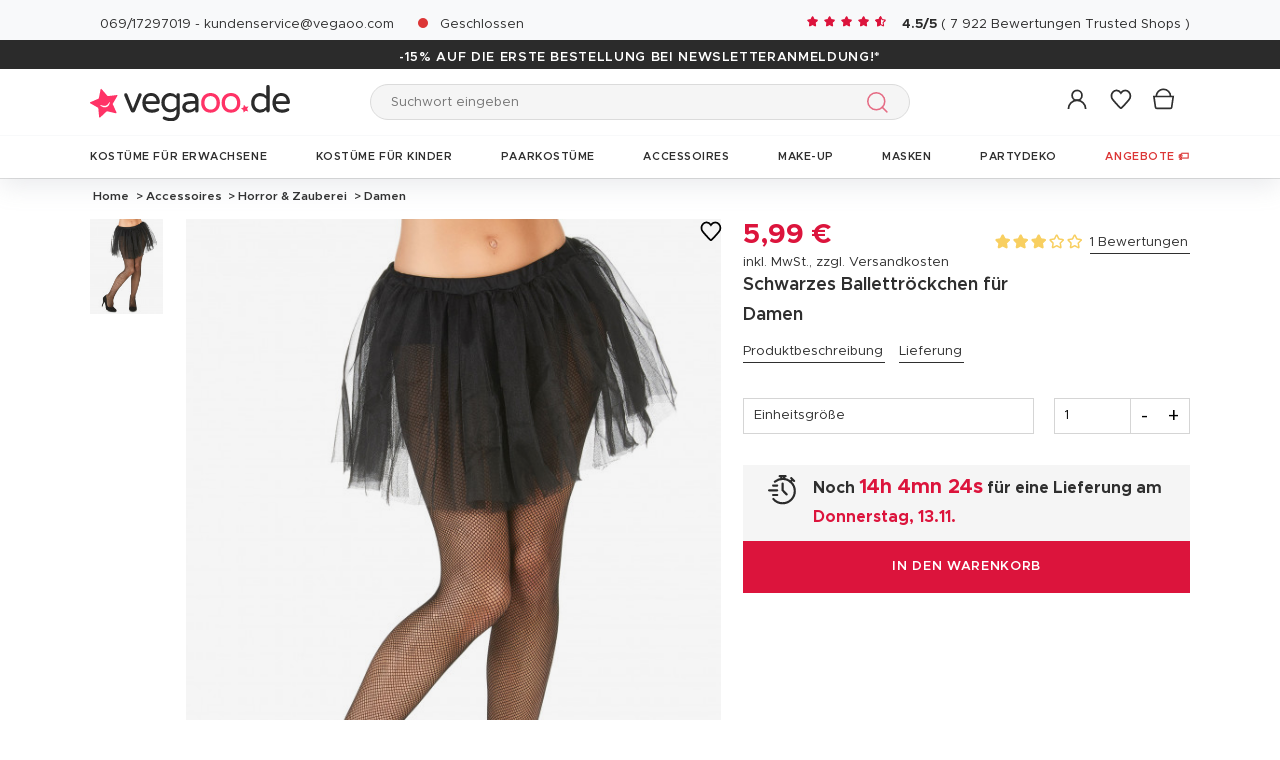

--- FILE ---
content_type: text/html; charset=UTF-8
request_url: https://www.vegaoo.de/p-175100-schwarzes-ballettrockchen-fur-damen.html
body_size: 43146
content:
<!DOCTYPE html>
<html lang="de">
    <head data-site_lg="5"
          data-code_iso="DEU"
          data-locale="de-DE"
          data-is_connected="0"
          data-auth_method=""
    >
        <meta charset="UTF-8;" />
        <meta name="msvalidate.01" content="58BC1B7022D1CB999463A6373C0E01D5" />
        <link rel="shortcut icon" href="/bundles/dgtmain/image/V5/favicon.png" />
        <link rel="apple-touch-icon" href="/bundles/dgtmain/image/V5/favicon.png"/>
        <meta name="viewport" content="width=device-width, initial-scale=1.0, maximum-scale=5.0" />
                        <meta name="facebook-domain-verification" content="rckylv88fr6rk2mmq6muykq2im8gpx">
        
                    <title>Schwarzes Ballettröckchen für Damen - Vegaoo</title>
<meta name="description" content="Schwarzes Ballettröckchen für Damen: Dieses Ballettröckchen für Damen ist schwarz. (Schuhe und Strumpfhose nicht inbegriffen). Dieses Ballettröckchen ist das perfekte Accessoire für eine echte Balletttänzerin für Karneval oder...">
    <link rel="alternate" hreflang="fr" href="https://www.deguisetoi.fr/p-175100-tutu-noir-femme.html" />
    <link rel="alternate" hreflang="es" href="https://www.vegaoo.es/p-175100-tutu-negro-para-mujer.html" />
    <link rel="alternate" hreflang="it" href="https://www.vegaoo.it/p-175100-tutu-nero-donna.html" />
    <link rel="alternate" hreflang="de" href="https://www.vegaoo.de/p-175100-schwarzes-ballettrockchen-fur-damen.html" />
    <link rel="alternate" hreflang="fr-be" href="https://www.deguisetoi.be/p-175100-tutu-noir-femme.html" />
    <link rel="alternate" hreflang="nl-be" href="https://www.vegaoo.be/p-175100-zwarte-tutu-voor-vrouwen.html" />
    <link rel="alternate" hreflang="pt" href="https://www.vegaoo.pt/p-175100-tutu-preto-para-mulher.html" />
    <link rel="alternate" hreflang="nl" href="https://www.vegaoo.nl/p-175100-zwarte-tutu.html" />
    <link rel="alternate" hreflang="sv" href="https://www.vegaoo.se/p-175100-svart-tyllkjol-vuxen.html" />
    <link rel="alternate" hreflang="da" href="https://www.vegaoo.dk/p-175100-sort-tylnederdel-til-voksne.html" />
    <link rel="alternate" hreflang="fi" href="https://www.vegaoo.fi/p-175100-naisten-musta-tutuhame.html" />
    <link rel="alternate" hreflang="pl" href="https://www.vegaoo.pl/p-175100-czarna-tutu-damska.html" />
    <link rel="alternate" hreflang="el" href="https://www.vegaoo.gr/p-175100-gynaikeio-mauro-tutu.html" />
    <link rel="alternate" hreflang="fr-ch" href="https://www.deguisetoi.ch/p-175100-tutu-noir-femme.html" />
    <link rel="canonical" href="https://www.vegaoo.de/p-175100-schwarzes-ballettrockchen-fur-damen.html" />
<meta property="og:type" content="website" />
<meta property="og:title" content="Schwarzes Ballettröckchen für Damen - Vegaoo" />
    <meta property="og:image" content="https://cdn.vegaoo.de/images/rep_art/gra/175/1/175100/schwarzes-ballettrockchen-fur-damen.jpg" />
    <meta property="og:url" content="https://www.vegaoo.de/p-175100-schwarzes-ballettrockchen-fur-damen.html" />
<meta property="og:description" content="Schwarzes Ballettröckchen für Damen: Dieses Ballettröckchen für Damen ist schwarz. (Schuhe und Strumpfhose nicht inbegriffen). Dieses Ballettröckchen ist das perfekte Accessoire für eine echte Balletttänzerin für Karneval oder..." />
    <meta name="p:domain_verify" content="be316b00edae89bc5496c012294e4d04" />
<meta name="robots" content="index, follow" />
    <meta name="theme-color" content="#f36"/>

        
                    <script type="application/ld+json">
{
    "@context"          : "https://schema.org",
    "@type"             : "Product",
    "sku"               : "175100",
    "description"       : "Dieses Ballettröckchen für Damen ist schwarz. (Schuhe und Strumpfhose nicht inbegriffen). Dieses Ballettröckchen ist das perfekte Accessoire für eine echte Balletttänzerin für Karneval oder Kostümpartys.",
    "name"              : "Schwarzes Ballettröckchen für Damen",
    "mpn"               : "3R3W",
    "image"             : [
                    "https://cdn.vegaoo.de/images/rep_art/gra/175/1/175100/schwarzes-ballettrockchen-fur-damen.jpg"            ],
    "releaseDate"       : "2011-03-01",
                "aggregateRating"   : {
            "@type"         : "AggregateRating",
            "itemReviewed"   : "Schwarzes Ballettröckchen für Damen",
            "ratingValue"   : "3",
            "reviewCount"   : "1"
        },
                "offers" : [
                            {
                    "@type"           : "Offer",
                    "sku"             : "40262",                    "availability"    : "https://schema.org/InStock",
                    "price"           : "5.99",
                    "priceCurrency"   : "EUR",
                    "priceValidUntil" : "2025-11-14",
                    "url"             : "https://www.vegaoo.de/p-175100-schwarzes-ballettrockchen-fur-damen.html"
                }                    ],
            "review": [
                    {
                "@type": "Review",
                "author": {
                    "@type": "Person",
                    "name": "Julia Petrow"
                },
                "reviewRating": {
                    "@type": "Rating",
                    "ratingValue": "3",
                    "worstRating": "1",
                    "bestRating": "5"
                }
            }            ],
        "brand": {
        "@type": "Brand",
        "name": "vegaoo.de"
    }
}
</script>

                    
                        <script>var _trboq = window._trboq || [];</script>
    

    <link rel="preload" as="image" href="https://cdn.vegaoo.de/images/rep_art/moy_v5/175/1/175100/schwarzes-ballettrockchen-fur-damen.jpg" />

                    
    <script>
        var dataLayer = window.dataLayer || [];
    </script>

    
    <!-- Google Tag Manager -->
    <script>
    (function(w,d,s,l,i){w[l]=w[l]||[];w[l].push({'gtm.start':new Date().getTime(),event:'gtm.js'});var f=d.getElementsByTagName(s)[0],j=d.createElement(s),dl=l!='dataLayer'?'&l='+l:'';j.async=true;j.src='//www.googletagmanager.com/gtm.js?id='+i+dl;f.parentNode.insertBefore(j,f);})(window,document,'script','dataLayer','GTM-KT37CK2');
    </script>
    <script>dataLayer.push({
            'event': 'axeptio_init_country',
            'country': "de"
        })</script>
    <!-- End Google Tag Manager -->

        
                        <script type="text/javascript" >
    var DgtJsRoutes = {
                    'dgt_cms_node_popins-news': '/popin-news'
                    , 'dgt_cms_node_popins-click-and-collect': '/popin-click-and-collect'
                    , 'dgt_user_client_commandes': '/s/mein-konto/commandes'
                    , 'dgt_user_client_commande': '/s/mein-konto/commande'
                    , 'dgt_user_client_commandesuivi': '/s/mein-konto/commande/suivi'
                    , 'dgt_user_client_login': '/s/mein-konto/login'
                    , 'dgt_user_client_logout': '/s/mein-konto/logout'
                    , 'ajax_registration_validation': '/ajax_registration_validation/{group}/{value}'
                    , 'dgt_user_client_register': '/s/mein-konto/register'
                    , 'dgt_user_client_account': '/s/mein-konto'
                    , 'dgt_user_client_codes': '/s/mein-konto/meine-rabatts'
                    , 'dgt_user_client_validate_first_step_fast_register': '/s/validatefirststepfastregister/{fastRegisterStep}'
                    , 'dgt_user_client_paysue': '/s/mein-konto/paysue'
                    , 'dgt_user_client_orderreturn': '/s/mein-konto/commande/return'
                    , 'dgt_user_client_commanderetourechange': '/s/mein-konto/commande/retourechange'
                    , 'dgt_user_client_commanderetourconfirmation': '/s/mein-konto/commande/retourconfirmation'
                    , 'dgt_user_client_retourbon': '/s/returnvoucher/{commande}/{retour}/{client}'
                    , 'dgt_user_client_commanderetoursuivi': '/s/mein-konto/commande/retoursuivi'
                    , 'dgt_user_client_commanderetoursuppr': '/s/mein-konto/commande/retoursuppr'
                    , 'dgt_user_client_commanderetourneproduit': '/s/mein-konto/commande/retourne-produit'
                    , 'dgt_user_client_bonretourcoliposte': '/s/mein-konto/commande/bon-retour-coliposte/{idCommande}'
                    , 'dgt_user_client_commanderetourlist': '/s/mein-konto/commande/returns'
                    , 'dgt_user_client_process_return_request': '/s/mein-konto/commande/process-returns'
                    , 'dgt_main_main_linkmoncompte': '/s/linkmoncompte'
                    , 'dgt_main_main_checkconnexioncharge': '/s/checkconnexioncharge'
                    , 'dgt_main_main_checkdevisencours': '/s/checkdevisencours'
                    , 'dgt_main_main_index': '/'
                    , 'dgt_main_menugauche': '/s/main/menugauche'
                    , 'get_routes': '/s/get_routes'
                    , 'dgt_cart_step_four': '/cart/42-1steps/4'
                    , 'dgt_cart_step_four_mobile': '/cart/51steps/4'
                    , 'dgt_cart_step_four_modepaiement': '/cart/getmodepaiement'
                    , 'dgt_cart_step_four_recappanier': '/cart/updaterecappanier'
                    , 'dgt_cart_step_four_valid_payment': '/cart/42-1steps/valid_payment'
                    , 'dgt_cart_cart_stepper': '/cart/{version}steps/{step}'
                    , 'dgt_cart_cart_supprimer': '/cart/supprimer/{id}'
                    , 'dgt_cart_cart_recalculer': '/cart/recalculer'
                    , 'dgt_cart_cart_update_ligne_panier': '/cart/update_ligne_panier'
                    , 'dgt_cart_cart_formcgv': '/cart/cgv'
                    , 'dgt_cart_cart_codereduction': '/cart/codereduction'
                    , 'dgt_cart_cart_client_info': '/cart/client_info'
                    , 'dgt_cart_cart_carrouselcart': '/cart/carrouselcart'
                    , 'dgt_cart_init_commande': '/cart/initcommande/{type}'
                    , 'dgt_cart_from_commande': '/cart/fromcommande/{orderId}'
                    , 'dgt_cart_cart_form_send_trustedshop_email': '/cart/send_trustedshop_email'
                    , 'dgt_cart_client_inscription': '/cart/inscription'
                    , 'dgt_cart_client_checkemail': '/cart/checkemail'
                    , 'dgt_cart_client_modifieradressefacturation': '/cart/modifieradressefacturation'
                    , 'dgt_cart_livraison_formpayslivraison': '/cart/pays'
                    , 'dgt_cart_livraison_formcplivraison': '/cart/formcplivraison'
                    , 'dgt_cart_livraison_formmodelivraison': '/cart/modelivraison'
                    , 'dgt_cart_livraison_formadresselivraison': '/cart/adresselivraison'
                    , 'dgt_cart_livraison_display_adresse_livraison': '/cart/display_adresse_livraison'
                    , 'dgt_cart_livraison_modifieradresselivrpointrelais': '/cart/modifieradresselivrpointrelais'
                    , 'dgt_cart_livraison_ajouteradresse': '/cart/ajouteradresse'
                    , 'dgt_cart_livraison_modifieradresse': '/cart/modifieradresse'
                    , 'dgt_cart_livraison_settypeadresselivraison': '/cart/settypeadresselivraison'
                    , 'dgt_cart_livraison_setpointrelais': '/cart/setpointrelais'
                    , 'dgt_cart_livraison_reset_relais': '/cart/resetrelais'
                    , 'dgt_cart_livraison_listpointrelais': '/cart/listpointrelais'
                    , 'dgt_cart_pickup_locations_postal': '/cart/pickup/locations/postal/{agencies}/{countryCode}/{postalCode}'
                    , 'dgt_cart_pickup_locations_coordinate': '/cart/pickup/locations/coordinates/{agencies}/{countryCode}/{longitude}/{latitude}'
                    , 'dgt_cart_paiement_formmodepaiementsitepays': '/cart/modepaiement'
                    , 'dgt_cart_paiement_button_amazon_pay': '/cart/button_amazon_pay'
                    , 'dgt_show_cart': '/cart/'
                    , 'dgt_show_express_button': '/cart/express_button'
                    , 'dgt_cart_express_connect': '/cart/express_connect/{service}-{method}'
                    , 'dgt_cart_paiement_retour_paiement': '/cart/retourpaiement'
                    , 'dgt_cart_postalcode_search': '/cart/postalcodesearch/{cp}/{country}/{formSource}'
                    , 'dgt_devis_start': '/s/devis/start'
                    , 'dgt_devis_display': '/s/devis'
                    , 'dgt_devis_valider': '/s/devis/valider'
                    , 'dgt_devis_setdatelivraisonsouhaitee': '/s/devis/setdatelivraisonsouhaitee'
                    , 'dgt_devis_emptycart': '/s/devis/emptycart/{emptyCart}'
                    , 'dgt_wishlist_info': '/s/wishlist_info'
                    , 'dgt_wishlist_listing': '/s/favoriten/list'
                    , 'dgt_wishlist_add': '/s/favoriten/add/{idProduit}'
                    , 'dgt_wishlist_delete': '/s/favoriten/delete/{idProduit}'
                    , 'dgt_wishlist_error': '/s/favoriten/error/{erreur}'
                    , 'dgt_wishlist_popup': '/s/favoriten/popup/{type}'
                    , 'dgt_payment_payment_formcbinterne': '/paiement/{method}/formcbinterne'
                    , 'dgt_cart_paiement_klarna_init_session': '/paiement/klarna_init_session'
                    , 'dgt_cart_paiement_klarna_get_authorize_data': '/paiement/klarna_authorize_data'
                    , 'dgt_payment_payment_check_amazon_pay_shipping_country': '/paiement/check_amazon_pay_shipping_country'
                    , 'dgt_payment_payment_handle_adyen_form_cb_interne': '/paiement/handleadyenformcbinterne'
                    , 'dgt_contact_contact': '/s/kontakt'
                    , 'dgt_contact_contactform': '/s/kontakt/form'
                    , 'dgt_contact_contacttheme': '/s/kontakt/theme'
                    , 'dgt_contact_contactdetail': '/s/kontakt/detail'
                    , 'dgt_produit_produit_carrousellastvisitedproducts': '/produit/carrousellastvisitedproducts'
                    , 'dgt_produit_carouselsimilarproducts': '/produit/carouselsimilarproducts'
                    , 'dgt_produit_produit_grilletaille': '/produit/{idProduit}/grilletaille'
                    , 'dgt_produit_produit_popinalertedispo': '/produit/{idProduit}/{idReference}/popinalertedispo'
                    , 'dgt_produit_popinalertedisporupture': '/produit/{idReference}/popinalertedisporupture'
                    , 'dgt_produit_alertedispo': '/produit/{idProduit}/alertedispo'
                    , 'dgt_listing_multi_filter': '/listing/multifilter'
            };
</script>
    <script src="/bundles/dgtjsrouting/js/dgt_jsrouting.js"></script>

            
    <script type="text/javascript" src="/assets/js/a593b8a-aecfa9f.js"></script>

    <script type="text/javascript" src="/assets/js/ca70bc6-c483a26.js"></script>

    <script type="text/javascript" src="/assets/js/ec17c1f-749166b.js" defer></script>

    <script >
                        let isFbConnected = false;
        const fbLoginPath = "/s/connect/facebook";

        window.fbAsyncInit = function() {
            // init the FB JS SDK
            FB.init({
                appId      : '513356585521316',                        // App ID from the app dashboard
                status     : true,                                 // Check Facebook Login status
                xfbml      : true,                                 // Look for social plugins on the page
                popin      : true,
                version    : 'v16.0'
            });

            FB.getLoginStatus( function(response) {
                if (response.status === 'connected') {
                    isFbConnected = true;
                } else {
                    if (AUTH.isConnected() && AUTH.authMethod() === 'Facebook') {
                        document.location = "/s/mein-konto/logout";
                    }
                }
            }, true);
        };

        // Load the SDK asynchronously
        (function(d, s, id){
            var js, fjs = d.getElementsByTagName(s)[0];
            if (d.getElementById(id)) {return;}
            js = d.createElement(s); js.id = id;
            js.src = "//connect.facebook.net/de_DE/all.js";
            fjs.parentNode.insertBefore(js, fjs);
        }(document, 'script', 'facebook-jssdk'));


        function fbLogin() {
            if (SITE_VERSION.isV3() && 'undefined' != typeof ga) {
                ga('dgtcommerce.send', 'event', 'Registration', 'ClickOnFacebookButton');
            }
            if (isFbConnected) {
                document.location = fbLoginPath;
            } else {
                // not_authorized
                FB.login(function(response) {
                    if (response.authResponse) {
                        document.location = fbLoginPath;
                    }
                }, {scope: 'email'});
            }
        }
    </script>


        
            <script type="text/javascript" src="/assets/js/19a2fdc-a162af7.js" defer></script>
    
            <script data-main="/assets/bundles/dgtmain/js/require/main.js" src="/assets/js/e7e6a10-a2ba226.js"></script>
<script>
    need.config({
        rootUrl: ""
    });
</script>

                        <link href="/assets/css/bee788f-1af64ff.css" rel="stylesheet">

                                
            <link rel="stylesheet" href="/assets/css/f201997-aecfa9f.css" />
            <script type="application/ld+json">
    {
        "@context": "https://schema.org",
        "@type": "Organization",
        "name": "vegaoo.de",
        "url": "https://www.vegaoo.de/",
        "logo": "https://cdn.vegaoo.de/public/images/layout/5/logo.gif",
        "contactPoint": [{
            "@type": "ContactPoint",
            "telephone": "069 1729 7019",
            "contactType": "customer support"
        }]
                , "aggregateRating": {
            "@type": "AggregateRating",
            "ratingValue": "4.49",
            "bestRating": "5",
            "reviewCount": "7922"
        }
            }
</script>
    </head>

        
    <body
            data-page-type="produit"          data-tags="ga4" data-trigger="onload" data-event="page_view" data-event-data="{&quot;environnement&quot;:&quot;prod&quot;,&quot;langue&quot;:&quot;de&quot;,&quot;country&quot;:&quot;DE&quot;,&quot;page_category&quot;:&quot;Product&quot;}"
          class="
                                                                             DEU
                    
                                     page-product "
          data-version="V5"
    >
<span
    id="shipping_data"
    style="display: none"
    data-shipping_date_before_limit="1762999200"
    data-shipping_date_after_limit="1763150400"
    data-hour_limit="16"
    data-tomorrow="1763044699"
    data-locale="de_DE"
></span>

                    
    <!-- Google Tag Manager (noscript) -->
    <noscript><iframe src="https://www.googletagmanager.com/ns.html?id=GTM-KT37CK2" height="0" width="0" style="display:none;visibility:hidden"></iframe></noscript>
    <!-- End Google Tag Manager -->

        
        <svg style="position: absolute; width: 0; height: 0; overflow: hidden;" version="1.1" xmlns="http://www.w3.org/2000/svg" xmlns:xlink="http://www.w3.org/1999/xlink">
    <defs>
        <symbol id="icon-tiktok-KM" viewBox="0 0 2500 2500">
            <title>Tiktok</title>
            <path d="M2202.38,0H297.62C133.51,0,0,133.51,0,297.62V2202.38C0,2366.49,133.51,2500,297.62,2500H2202.38c164.11,0,297.62-133.51,297.62-297.62V297.62C2500,133.51,2366.49,0,2202.38,0M1964.64,1090.65q-20.48,2-41.07,2.09a445.94,445.94,0,0,1-373.15-201.67V1577.8c0,280.32-227.25,507.56-507.56,507.56S535.3,1858.12,535.3,1577.8s227.24-507.56,507.56-507.56h0c10.59,0,21,1,31.37,1.61V1322c-10.42-1.25-20.66-3.15-31.37-3.15-143.07,0-259,116-259,259s116,259,259,259,269.46-112.73,269.46-255.83l2.5-1166.31h239.29c22.56,214.58,195.58,382.19,410.77,397.92v278" />
        </symbol>
        <symbol id="icon-tiktok-DGT" viewBox="0 0 2500 2500">
            <title>Tiktok</title>
            <path d="M2202.38 0H297.62C133.51 0 0 133.51 0 297.62V2202.38C0 2366.49 133.51 2500 297.62 2500H2202.38c164.11 0 297.62-133.51 297.62-297.62V297.62C2500 133.51 2366.49 0 2202.38 0M1964.64 1090.65q-20.48 2-41.07 2.09a445.94 445.94 0 0 1-373.15-201.67V1577.8c0 280.32-227.25 507.56-507.56 507.56S535.3 1858.12 535.3 1577.8s227.24-507.56 507.56-507.56h0c10.59 0 2  1 31.37 1.61V1322c-10.42-1.25-20.66-3.15-31.37-3.15-143.07 0-259 116-259 259s116 259 259 259 269.46-112.73 269.46-255.83l2.5-1166.31h239.29c22.56 214.58 195.58 382.19 410.77 397.92v278" />
        </symbol>
        <symbol id="icon-pinterest" viewBox="0 0 24 24">
            <title>Pinterest</title>
            <path d="M12 0a12 12 0 0 0-4.37 23.17c-.1-.95-.2-2.4.04-3.44l1.4-5.96s-.35-.72-.35-1.78c0-1.67.96-2.92 2.17-2.92 1.02 0 1.52.77 1.52 1.7 0 1.02-.66 2.56-1 3.99-.28 1.2.6 2.17 1.78 2.17 2.13 0 3.77-2.25 3.77-5.5 0-2.87-2.06-4.88-5.01-4.88a5.2 5.2 0 0 0-5.42 5.2c0 1.04.4 2.14.9 2.74.1.12.1.23.08.35l-.34 1.36c-.05.22-.17.27-.4.16-1.5-.7-2.43-2.89-2.43-4.65 0-3.78 2.75-7.26 7.92-7.26 4.17 0 7.4 2.97 7.4 6.93 0 4.14-2.6 7.46-6.22 7.46-1.22 0-2.36-.63-2.75-1.37l-.75 2.85c-.27 1.04-1 2.35-1.5 3.15A12.03 12.03 0 0 0 24 12 12 12 0 0 0 12 0z" fill-rule="evenodd" clip-rule="evenodd"/>
        </symbol>
        <symbol id="icon-twitter" viewBox="0 0 24 24">
            <title>Twitter</title>
            <path d="M24 4.557c-.883.392-1.832.656-2.828.775 1.017-.609 1.798-1.574 2.165-2.724-.951.564-2.005.974-3.127 1.195-.897-.957-2.178-1.555-3.594-1.555-3.179 0-5.515 2.966-4.797 6.045-4.091-.205-7.719-2.165-10.148-5.144-1.29 2.213-.669 5.108 1.523 6.574-.806-.026-1.566-.247-2.229-.616-.054 2.281 1.581 4.415 3.949 4.89-.693.188-1.452.232-2.224.084.626 1.956 2.444 3.379 4.6 3.419-2.07 1.623-4.678 2.348-7.29 2.04 2.179 1.397 4.768 2.212 7.548 2.212 9.142 0 14.307-7.721 13.995-14.646.962-.695 1.797-1.562 2.457-2.549z"/>
        </symbol>
        <symbol id="icon-youtube" viewBox="0 0 24 24">
            <title>Youtube</title>
            <path d="M19.615 3.184c-3.604-.246-11.631-.245-15.23 0-3.897.266-4.356 2.62-4.385 8.816.029 6.185.484 8.549 4.385 8.816 3.6.245 11.626.246 15.23 0 3.897-.266 4.356-2.62 4.385-8.816-.029-6.185-.484-8.549-4.385-8.816zm-10.615 12.816v-8l8 3.993-8 4.007z"/>
        </symbol>
        <symbol id="icon-facebook" viewBox="0 0 24 24">
            <title>Facebook</title>
            <path d="M22.675 0h-21.35c-.732 0-1.325.593-1.325 1.325v21.351c0 .731.593 1.324 1.325 1.324h11.495v-9.294h-3.128v-3.622h3.128v-2.671c0-3.1 1.893-4.788 4.659-4.788 1.325 0 2.463.099 2.795.143v3.24l-1.918.001c-1.504 0-1.795.715-1.795 1.763v2.313h3.587l-.467 3.622h-3.12v9.293h6.116c.73 0 1.323-.593 1.323-1.325v-21.35c0-.732-.593-1.325-1.325-1.325z"/>
        </symbol>
        <symbol id="icon-instagram" viewBox="0 0 24 24">
            <title>Instagram</title>
            <path d="M12 2.16c3.2 0 3.58.01 4.85.07 3.25.15 4.77 1.7 4.92 4.92.06 1.27.07 1.65.07 4.85 0 3.2-.01 3.58-.07 4.85-.15 3.23-1.66 4.77-4.92 4.92-1.27.06-1.64.07-4.85.07a83 83 0 0 1-4.85-.07c-3.26-.15-4.77-1.7-4.92-4.92A82.98 82.98 0 0 1 2.16 12a84 84 0 0 1 .07-4.85c.15-3.23 1.67-4.77 4.92-4.92A84.4 84.4 0 0 1 12 2.16zM12 0C8.74 0 8.33.01 7.05.07 2.7.27.27 2.7.07 7.05A84.29 84.29 0 0 0 0 12c0 3.26.01 3.67.07 4.95.2 4.36 2.62 6.78 6.98 6.98 1.28.06 1.7.07 4.95.07 3.26 0 3.67-.01 4.95-.07 4.35-.2 6.78-2.62 6.98-6.98.06-1.28.07-1.7.07-4.95 0-3.26-.01-3.67-.07-4.95C23.73 2.7 21.3.27 16.95.07A84.33 84.33 0 0 0 12 0zm0 5.84a6.16 6.16 0 1 0 0 12.32 6.16 6.16 0 0 0 0-12.32zM12 16a4 4 0 1 1 0-8 4 4 0 0 1 0 8zm6.4-11.85a1.44 1.44 0 1 0 0 2.89 1.44 1.44 0 0 0 0-2.89z"/>
        </symbol>
        <symbol id="icon-location" viewBox="0 0 24 24">
            <title>Location</title>
            <path d="M5.000,6.875 C3.964,6.875 3.125,6.036 3.125,5.000 C3.125,3.964 3.964,3.125 5.000,3.125 C6.036,3.125 6.875,3.964 6.875,5.000 C6.875,6.036 6.036,6.875 5.000,6.875 ZM5.000,0.000 C2.376,0.000 -0.000,2.127 -0.000,4.751 C-0.000,7.375 2.168,10.508 5.000,15.000 C7.832,10.508 10.000,7.375 10.000,4.751 C10.000,2.127 7.624,0.000 5.000,0.000 Z"/>
        </symbol>
        <symbol id="icon-cross" viewBox="0 0 24 24">
            <title>Close</title>
            <path d="M24 21.6L21.6 24 12 14.4 2.4 24 0 21.6 9.6 12 0 2.4 2.4 0 12 9.6 21.6 0 24 2.4 14.4 12l9.6 9.6z"/>
        </symbol>
        <symbol id="icon-cross-alternate" viewBox="0 0 24 24">
            <title>Close alternate</title>
            <path d="M23.31,1.69A.92.92,0,0,0,22,.43l-9.71,10.3L1.54.61A.92.92,0,0,0,.25.65a.91.91,0,0,0,0,1.29L11,12.06l-9.47,10a.91.91,0,0,0,1.33,1.25l9.47-10,10.11,9.54a.92.92,0,1,0,1.26-1.34L13.6,12Z" transform="translate(0)" style="fill-rule:evenodd"/>
        </symbol>
        <symbol id="icon-search" viewBox="0 0 22 22">
            <title>Search</title>
            <circle fill="none" stroke="currentColor" stroke-linecap="round" stroke-linejoin="round" stroke-width="1.5" cx="8.87" cy="8.87" r="8.12"/>
            <line fill="none" stroke="currentColor" stroke-linecap="round" stroke-linejoin="round" stroke-width="1.5" x1="19.02" y1="19.02" x2="14.6" y2="14.6"/>
        </symbol>
        <symbol id="icon-arrow" viewBox="0 0 24 24">
            <title>Arrow</title>
            <path d="M24 12l-6.5 6.5-1.1-1.1 4.3-4.3H.1v-1.5h21.3l-5-5 1.1-1.1 5.4 5.4L24 12z"/>
        </symbol>
        <symbol id="icon-heart" viewBox="-1 -1 26 26">
            <title>Heart</title>
            <path stroke-width="2" d="M11.23 20.73c-.2-.13-.55-.39-1.2-.98-1.26-1.2-3.53-3.62-7.69-8.48l-.01-.01-.01-.01a6.46 6.46 0 01-1.69-4.4c0-1.68.6-3.24 1.7-4.41a5.44 5.44 0 018.5.48l.5.67.5-.67c.13-.16.26-.33.42-.48a5.43 5.43 0 018.09 0 6.38 6.38 0 011.7 4.41c0 1.68-.6 3.24-1.7 4.41v.01l-.01.01a126.39 126.39 0 01-7.69 8.47c-.63.59-1 .87-1.18.98h-.23z"/>
        </symbol>
        <symbol id="icon-star" viewBox="-1 -1 24 24">
            <path fill="currentColor" stroke-width="2" stroke-miterlimit="10" d="M9.79.84l2.23,4.52c.09.18.26.3.46.33l4.99.72c.5.07.7.69.34,1.04l-3.61,3.52c-.14.14-.21.34-.17.54l.85,4.97c.09.5-.44.88-.88.64l-4.46-2.35c-.18-.09-.39-.09-.57,0l-4.46,2.35c-.45.23-.97-.14-.88-.64l.85-4.97c.03-.2-.03-.4-.17-.54L.68,7.45c-.36-.35-.16-.96.34-1.04l4.99-.72c.2-.03.37-.15.46-.33L8.7.84c.22-.45.87-.45,1.09,0Z"/>
        </symbol>
        <symbol id="icon-star-empty" viewBox="-1 -1 24 24">
            <path fill="none" stroke-width="2" stroke-miterlimit="10" d="M9.79.84l2.23,4.52c.09.18.26.3.46.33l4.99.72c.5.07.7.69.34,1.04l-3.61,3.52c-.14.14-.21.34-.17.54l.85,4.97c.09.5-.44.88-.88.64l-4.46-2.35c-.18-.09-.39-.09-.57,0l-4.46,2.35c-.45.23-.97-.14-.88-.64l.85-4.97c.03-.2-.03-.4-.17-.54L.68,7.45c-.36-.35-.16-.96.34-1.04l4.99-.72c.2-.03.37-.15.46-.33L8.7.84c.22-.45.87-.45,1.09,0Z"/>
        </symbol>
        <symbol id="icon-star-half" viewBox="-1 -1 24 24">
            <path fill="currentColor" stroke-width="2" d="M9.24,14.7c-.1,0-.19.02-.28.07l-4.46,2.35c-.45.23-.97-.14-.88-.64l.85-4.97c.03-.2-.03-.4-.17-.54L.68,7.45c-.36-.35-.16-.96.34-1.04l4.99-.72c.2-.03.37-.15.46-.33L8.7.84c.11-.23.33-.34.55-.34v14.2Z"/>
            <path fill="none" stroke-width="2" stroke-miterlimit="10"  d="M9.79.84l2.23,4.52c.09.18.26.3.46.33l4.99.72c.5.07.7.69.34,1.04l-3.61,3.52c-.14.14-.21.34-.17.54l.85,4.97c.09.5-.44.88-.88.64l-4.46-2.35c-.18-.09-.39-.09-.57,0l-4.46,2.35c-.45.23-.97-.14-.88-.64l.85-4.97c.03-.2-.03-.4-.17-.54L.68,7.45c-.36-.35-.16-.96.34-1.04l4.99-.72c.2-.03.37-.15.46-.33L8.7.84c.22-.45.87-.45,1.09,0Z"/>
        </symbol>
        <symbol id="icon-grid-size" viewBox="-1 0 40 19">
            <path fill="none" stroke="#2b2b2b" stroke-linecap="round" stroke-linejoin="round" stroke-width="1.4" d="M12.7,3.77c0-.08-.01-.16-.01-.24,0-1.54,1.24-2.78,2.78-2.78s2.78,1.24,2.78,2.78-1.24,2.78-2.78,2.78h-.05v2.14l14.71,7.13c1.14.47.81,2.17-.43,2.17H1.88c-1.24,0-1.57-1.71-.42-2.17l11.03-6.16"/>
        </symbol>
        <symbol id="icon-cart" viewBox="0 0 24 24">
            <path fill="none" stroke-miterlimit="10" stroke-width="1.5" d="M17.97,7.57l-1.36,9.52c-.09.6-.6,1.05-1.21,1.05H3.41c-.61,0-1.13-.41-1.21-1.05L.8,7.57h17.11Z"/>
            <path fill="none" stroke-miterlimit="10" stroke-width="1.5" d="M15.62,7.57s0-.05,0-.08c0-3.51-2.85-6.36-6.36-6.36S2.91,3.98,2.91,7.49c0,.03,0,.05,0,.08"/>
         </symbol>
        <symbol id="icon-credit-card" viewBox="0 0 24 24">
            <path d="M1.66,5H22.35a.83.83,0,0,1,.83.82v.83H.83V5.79A.83.83,0,0,1,1.66,5ZM.83,7.45H23.18V9.1H.83Zm0,2.48v8.28a.83.83,0,0,0,.83.83H22.35a.83.83,0,0,0,.83-.83V9.93ZM0,5.79A1.65,1.65,0,0,1,1.66,4.14H22.35A1.65,1.65,0,0,1,24,5.79V18.21a1.65,1.65,0,0,1-1.65,1.65H1.66A1.65,1.65,0,0,1,0,18.21Zm4.14,8.28h9.93v1.66H4.14Zm-.83,0a.83.83,0,0,1,.83-.83h9.93a.83.83,0,0,1,.83.83v1.66a.83.83,0,0,1-.83.82H4.14a.83.83,0,0,1-.83-.82Z" style="fill-rule:evenodd"/>
        </symbol>
        <symbol id="icon-exchange" viewBox="0 0 24 24">
            <path d="M7,.88A.52.52,0,0,0,6.3.15L1.89,4.56a.52.52,0,0,0,0,.73L6.3,9.7A.52.52,0,1,0,7,9L3.49,5.44H21.74a.52.52,0,1,0,0-1H3.49ZM17.7,14.3A.52.52,0,0,0,17,15l3.54,3.53H2.26a.52.52,0,1,0,0,1H20.51L17,23.12a.52.52,0,0,0,.73.73l4.41-4.41a.52.52,0,0,0,0-.73Z" style="fill-rule:evenodd"/>
        </symbol>
        <symbol id="icon-cheque" viewBox="0 0 24 24">
            <path d="M.11,12.16a.33.33,0,0,1,0-.47L1.2,10.42V6.9a.67.67,0,0,1,.67-.67h3l1-1.09a.33.33,0,0,1,.5.44l-.57.65h.37l.37-.42a.33.33,0,0,1,.47,0,.34.34,0,0,1,0,.45h16.3A.67.67,0,0,1,24,6.9V18.3a.67.67,0,0,1-.67.67H1.87a.67.67,0,0,1-.67-.67V12.85a.33.33,0,0,1-.42,0,.34.34,0,0,1,0-.47l.45-.51v-.42l-.61.7A.35.35,0,0,1,.11,12.16Zm1.76-.06v6.2H23.33V6.9H6.44ZM5.55,6.9,1.87,11.09v-.42L5.18,6.9ZM1.87,9.65,4.29,6.9H1.87Zm2.35,2.62a.34.34,0,0,0,0,.67h8.72a.34.34,0,0,0,0-.67ZM3.89,16a.33.33,0,0,1,.33-.33h11.4a.34.34,0,0,1,0,.67H4.22A.34.34,0,0,1,3.89,16Zm13.74-.33a.34.34,0,0,0,0,.67H21a.34.34,0,1,0,0-.67Z" transform="translate(0)" style="fill-rule:evenodd"/>
        </symbol>
        <symbol id="icon-mandat" viewBox="0 0 24 24">
            <path d="M14.72.91H9.28V3.62h5.44ZM8.38.91v.45H3.85A1.36,1.36,0,0,0,2.49,2.72V22.64A1.36,1.36,0,0,0,3.85,24h16.3a1.36,1.36,0,0,0,1.36-1.36V2.72a1.36,1.36,0,0,0-1.36-1.36H15.62V.91a.9.9,0,0,0-.9-.91H9.28A.9.9,0,0,0,8.38.91ZM3.85,2.26H8.38V3.62a.9.9,0,0,0,.9.91h5.44a.9.9,0,0,0,.9-.91V2.26h4.53a.46.46,0,0,1,.45.46V22.64a.46.46,0,0,1-.45.46H3.85a.46.46,0,0,1-.45-.46V2.72A.46.46,0,0,1,3.85,2.26ZM6.11,8.69a.37.37,0,0,1,.37-.36H17.34a.37.37,0,0,1,.37.36.38.38,0,0,1-.37.37H6.48A.38.38,0,0,1,6.11,8.69Zm0,3.63A.37.37,0,0,1,6.48,12H17.34a.36.36,0,1,1,0,.72H6.48A.37.37,0,0,1,6.11,12.32Zm.37,3.26a.36.36,0,1,0,0,.72H17.34a.36.36,0,1,0,0-.72Zm-.37,4a.37.37,0,0,1,.37-.36H17.34a.37.37,0,0,1,.37.36.38.38,0,0,1-.37.37H6.48A.38.38,0,0,1,6.11,19.56Z" style="fill-rule:evenodd"/>
        </symbol>
        <symbol id="icon-user" viewBox="-1 -1 26 26">
            <g fill="none" stroke-miterlimit="10" stroke-width="2">
              <circle cx="10.34" cy="6.2" r="5.57"/>
              <path d="M20.06 21.48a9.71 9.71 0 00-19.42 0"/>
            </g>
        </symbol>
        <symbol id="icon-arrow-small" viewBox="0 0 24 24">
            <path d="M18.2 12l-1.4 1.5-9.7 10L5.8 22l9.7-10L5.8 2 7.2.5l9.7 10 1.3 1.5z"/>
        </symbol>
        <symbol id="icon-play" viewBox="0 0 24 24">
            <path d="M2.14 24V0l19.72 12L2.14 24zM4.31 3.89v16.22L17.63 12 4.31 3.89z"/>
        </symbol>
        <symbol id="icon-play-full" viewBox="0 0 24 24">
            <path d="M2.77,24V0L21.23,11.43Z"/>
        </symbol>
        <symbol id="icon-download" viewBox="0 0 24 24">
            <path d="M21.21 18.47v3.48H2.79v-3.48H1v5.27h22v-5.27zm-4-7.63l-1.27-1.27-3.04 3.05V0h-1.8v12.62L8.06 9.57l-1.27 1.27L12 16.05z"/>
        </symbol>
        <symbol id="icon-email" viewBox="0 0 24 24">
            <path d="M.3 3.5v16.7h23.4V3.5H.3zm19.2 1.9L12 10.6 4.5 5.4h15zM2.3 18.1V6.4L12 13l9.7-6.6v11.8s-19.4 0-19.4-.1z"/>
        </symbol>
        <symbol id="icon-share" viewBox="0 0 24 24">
            <circle fill="none" stroke="#2b2b2b" stroke-linejoin="round" stroke-linecap="round" stroke-width="1.5" cx="15.75" cy="3.75" r="3"/>
            <circle fill="none" stroke="#2b2b2b" stroke-linejoin="round" stroke-linecap="round" stroke-width="1.5" cx="3.75" cy="10.75" r="3"/>
            <circle fill="none" stroke="#2b2b2b" stroke-linejoin="round" stroke-linecap="round" stroke-width="1.5" cx="15.75" cy="17.75" r="3"/>
            <line fill="none" stroke="#2b2b2b" stroke-linejoin="round" stroke-linecap="round" stroke-width="1.5" x1="6.34" y1="12.26" x2="13.17" y2="16.24"/>
            <line fill="none" stroke="#2b2b2b" stroke-linejoin="round" stroke-linecap="round" stroke-width="1.5" x1="13.16" y1="5.26" x2="6.34" y2="9.24"/>
        </symbol>
        <symbol id="icon-share-thicker" viewBox="0 0 24 24">
            <circle cx="16.95" fill="none" stroke-width="2" cy="19.78" r="2.83"/>
            <circle cx="7.05" fill="none" stroke-width="2" cy="11.3" r="2.83"/>
            <path d="M14.83,5.64,9.88,9.88" fill="none" stroke-width="2"/>
            <circle cx="16.95" fill="none" stroke-width="2" cy="4.22" r="2.83"/>
            <path d="M9.17,13.42l5.66,4.24" fill="none" stroke-width="2"/>
        </symbol>
        <symbol id="icon-checkmark" viewBox="0 0 24 24">
            <path stroke-width="2" d="M.61,12l8.11,8.55L23.4,3.46" style="fill:none;stroke-linecap:round;stroke-linejoin:round"/>
        </symbol>
        <symbol id="icon-checkmark-bold" viewBox="0 0 24 24">
            <path stroke-width="3" d="M.61,12l8.11,8.55L23.4,3.46" style="fill:none;stroke-linecap:round;stroke-linejoin:round"/>
        </symbol>
        <symbol id="icon-checkmark-bold-rounded" viewBox="0 0 55 55">
            <path stroke-width="5" d="M15 27.8485L23.8942 37.697L40 18" style="fill:none;stroke-linecap:round;stroke-linejoin:round"/>
        </symbol>
        <symbol id="icon-attach-file" viewBox="0 0 24 24">
            <path d="M16.8,7.68V19.2a4.8,4.8,0,0,1-9.6,0V3.36a3.36,3.36,0,1,1,6.72,0V19.2a1.92,1.92,0,0,1-3.84,0V3.36a.48.48,0,0,1,.48-.48.49.49,0,0,1,.48.48V19.2a1,1,0,0,0,1.92,0V3.36a2.4,2.4,0,0,0-4.8,0V19.2a3.84,3.84,0,0,0,7.68,0V7.68a.48.48,0,0,1,.48-.48A.49.49,0,0,1,16.8,7.68Z" />
        </symbol>
        <symbol id="icon-crosshair" viewBox="0 0 24 24">
            <path d="M12 23.797C5.495 23.797.203 18.505.203 12S5.495.203 12 .203 23.797 5.495 23.797 12 18.505 23.797 12 23.797zm0-22.594C6.046 1.203 1.203 6.046 1.203 12c0 5.953 4.843 10.797 10.797 10.797 5.953 0 10.797-4.844 10.797-10.797 0-5.954-4.844-10.797-10.797-10.797z"/><path  d="M17.084 11.435h-4.519V6.916h-1.13v4.519H6.916v1.13h4.519v4.519h1.13v-4.519h4.519z"/>
        </symbol>
        <symbol id="icon-house" viewBox="0 0 24 24">
            <title>House</title>
            <path d="M.615.941H0V22.971h14.067v.087h6.822v-.087H24V.941H.615zm20.273 20.8h1.881V5.125H1.231V21.74h12.836V11.437h6.822v10.304zm-1.16 0h-4.502v-9.143h4.502v9.143zM1.231 3.895V2.172h21.538v1.723H1.231zm1.985 7.77H11.676v6.121H3.216v-6.121zm1.198 1.198v3.724h6.063v-3.724H4.414z" fill-rule="evenodd" clip-rule="evenodd"/>
        </symbol>
        <symbol id="icon-double-arrow" viewBox="0 0 24 24">
            <title>Double Arrow</title>
            <path d="M7.029.875A.513.513 0 006.304.15l-4.41 4.41c-.2.2-.2.525 0 .725l4.41 4.41a.513.513 0 00.725-.725L3.494 5.436h18.249a.513.513 0 000-1.026H3.494L7.029.875zm10.667 13.429a.513.513 0 00-.725.725l3.535 3.535H2.256a.513.513 0 000 1.026h18.25l-3.535 3.535a.513.513 0 00.725.725l4.41-4.41a.514.514 0 000-.726l-4.41-4.41z" fill-rule="evenodd" clip-rule="evenodd"/>
        </symbol>
        <symbol id="icon-cardboard" viewBox="0 0 24 24">
            <title>cardboard</title>
            <path d="M8.924 0h-.205L.312 3.969c-.308.107-.308.536-.205.751L2.67 7.937.107 11.155c-.205.215-.103.644.205.751l2.563 1.287v6.329c0 .215.103.429.308.429l8.612 3.969c.103.107.308.107.41 0l8.612-3.969c.205-.107.308-.215.308-.429v-6.329l2.563-1.287c.308-.107.308-.536.205-.751L21.33 7.937l2.563-3.218c.205-.215.103-.644-.205-.751L15.281 0h-.205c-.103 0-.205.107-.308.107L12 3.218 9.334.107C9.232 0 9.027 0 8.924 0zm-.102 1.073l2.461 2.682-7.69 3.54-2.256-2.683 7.485-3.539zm6.459 0l7.485 3.647-2.256 2.681-7.69-3.54 2.461-2.788zm-3.178 3.432l7.485 3.432-7.485 3.432-7.485-3.432 7.485-3.432zm-8.51 4.076l7.69 3.54-2.461 2.682-7.485-3.433 2.256-2.789zm17.019 0l2.256 2.682-7.485 3.647-2.461-2.682 7.69-3.647zm-9.022 4.72v9.439L3.9 19.2v-5.578l4.819 2.36c.205.107.41 0 .513-.107l2.358-2.574zm1.025 0l2.256 2.574c.103.107.41.215.513.107l4.819-2.36V19.2l-7.69 3.54v-9.439h.102z"/>
        </symbol>
        <symbol id="icon-print" viewBox="0 0 24 24">
            <title>Print</title>
            <path d="M4.651 6.72V1.004h13.392V6.72H4.651zm-.126 0a.398.398 0 00-.171-.037v.037h.171zm-.878 0V.913c0-.266.128-.49.276-.638A.913.913 0 014.56 0h13.573c.266 0 .49.128.638.276s.276.372.276.638v5.75a.543.543 0 01.035.057h.901a2.85 2.85 0 012.83 2.83v8.843a2.85 2.85 0 01-2.83 2.83h-.768v1.601c.092.363-.119.674-.231.802a1.2 1.2 0 01-.301.248.922.922 0 01-.447.125H4.663c-.283 0-.564-.097-.774-.308a1.08 1.08 0 01-.308-.774v-1.694h-.564a2.85 2.85 0 01-2.83-2.83V9.55c0-1.613 1.254-2.949 2.852-2.83h.608zm14.897 0v-.036a.393.393 0 00-.171.037h.171zM3.581 15.206v4.882h-.564c-.92 0-1.694-.774-1.694-1.694V9.55c0-1.052.79-1.768 1.647-1.696l.047.002h16.966c.92 0 1.694.774 1.694 1.694v8.843c0 .92-.774 1.694-1.694 1.694h-.768v-4.882c0-.283-.097-.564-.308-.774a1.08 1.08 0 00-.774-.308H4.663c-.283 0-.564.097-.774.308a1.083 1.083 0 00-.308.775zm1.136.054v7.604H18.08V15.26H4.717zm1.69 2.517c0-.286.231-.517.517-.517h8.74a.516.516 0 110 1.034h-8.74a.518.518 0 01-.517-.517zm.517 2.362a.516.516 0 100 1.034h8.74a.516.516 0 100-1.034h-8.74z" fill-rule="evenodd" clip-rule="evenodd"/>
        <symbol id="icon-paypal" viewBox="0 0 24 24">
            <path d="M4.56,0,0,20.6H6.06l1.47-6.84h4.31A8.43,8.43,0,0,0,20.35,7C21.41,2.2,18,0,14.86,0ZM21.41,4.16a6.18,6.18,0,0,1,.45,4.32,8.36,8.36,0,0,1-8.51,6.76H9L7.53,22.08H3.87L3.46,24H9.52L11,17.16H15.3a8.43,8.43,0,0,0,8.51-6.76C24.5,7.2,23.24,5.16,21.41,4.16ZM9.69,4.2h3a2.11,2.11,0,0,1,2,2.84l0,.08,0,.16-.08.12-.08.16-.08.12-.08.12V8l-.09.12-.08.12L14,8.36,14,8.48l-.12.12-.12.12-.09.08-.12.08L13.39,9l-.12.08-.12.12L13,9.28l-.12.08-.16.08-.12.08-.13.08h-.12l-.12,0-.16,0-.12,0-.17,0-.12,0H8.47Z" />
        </symbol>
        <symbol id="icon-amazon-pay" viewBox="0 0 24 24">
            <path d="M0,14.75c.09-.17.2-.19.38-.1.41.22.81.45,1.23.66a22.72,22.72,0,0,0,5,1.84,23.06,23.06,0,0,0,2.48.47,22.16,22.16,0,0,0,3.73.2,20.19,20.19,0,0,0,2-.15A23.44,23.44,0,0,0,21.28,16a.55.55,0,0,1,.36-.05.32.32,0,0,1,.16.55,2.72,2.72,0,0,1-.38.29,14.6,14.6,0,0,1-3.91,1.9,17.81,17.81,0,0,1-3,.7,16.23,16.23,0,0,1-2.09.19H11a18.44,18.44,0,0,1-2-.21,18.15,18.15,0,0,1-3.16-.83A17.54,17.54,0,0,1,.17,15.06,1.24,1.24,0,0,1,0,14.83v-.08ZM6.2,4.43,6,4.45a3.28,3.28,0,0,0-1.5.6l-.28.22s0,0,0-.06,0-.22,0-.32-.12-.27-.3-.27H3.45c-.27,0-.32.06-.32.33v8.42a.2.2,0,0,0,.19.2h.83a.2.2,0,0,0,.2-.2v-3l.09.07a2.72,2.72,0,0,0,2.39.62A2.4,2.4,0,0,0,8.55,9.68,4.09,4.09,0,0,0,9,7.93a4.57,4.57,0,0,0-.32-2A2.33,2.33,0,0,0,6.92,4.49l-.39-.06ZM4.34,6.09A.15.15,0,0,1,4.41,6,2.68,2.68,0,0,1,6.2,5.44a1.43,1.43,0,0,1,1.32,1,3.92,3.92,0,0,1,.19,1.31A3.86,3.86,0,0,1,7.55,9a1.53,1.53,0,0,1-1.67,1.13,2.79,2.79,0,0,1-1.47-.55.15.15,0,0,1-.07-.13c0-.56,0-1.12,0-1.68S4.35,6.65,4.34,6.09Zm8.08-1.66-.11,0a5.49,5.49,0,0,0-1.14.16c-.24.06-.47.15-.7.23a.29.29,0,0,0-.21.3c0,.13,0,.27,0,.4s.08.24.27.19.61-.17.92-.23a4.21,4.21,0,0,1,1.46,0,.92.92,0,0,1,.66.33,1.1,1.1,0,0,1,.21.65c0,.33,0,.66,0,1a.13.13,0,0,1,0,.06h0a6.63,6.63,0,0,0-1.25-.19,3.21,3.21,0,0,0-1.31.15,1.93,1.93,0,0,0-1.16,1,2.13,2.13,0,0,0-.15,1.22,1.65,1.65,0,0,0,.84,1.26,2.26,2.26,0,0,0,1.49.21,3.24,3.24,0,0,0,1.58-.73l.06,0c0,.15.05.29.08.43a.22.22,0,0,0,.21.21h.64a.21.21,0,0,0,.19-.19V6.48a3.12,3.12,0,0,0,0-.52,1.56,1.56,0,0,0-.74-1.2,2.18,2.18,0,0,0-.86-.28l-.42-.05ZM13.8,9.49a.13.13,0,0,1-.06.12,2.87,2.87,0,0,1-1.47.59,1.23,1.23,0,0,1-.66-.07.79.79,0,0,1-.49-.52,1.27,1.27,0,0,1,0-.77.91.91,0,0,1,.64-.62,2.33,2.33,0,0,1,1-.09c.32,0,.65.09,1,.14.06,0,.08,0,.08.1v.57C13.8,9.12,13.79,9.31,13.8,9.49ZM24,14.63a.44.44,0,0,0-.36-.33,3.72,3.72,0,0,0-.82-.16,5.7,5.7,0,0,0-1.54.08,4,4,0,0,0-1.57.62.5.5,0,0,0-.15.14.29.29,0,0,0,0,.16s.09.07.15.07h.08l.92-.1a7.5,7.5,0,0,1,1.34,0,2.3,2.3,0,0,1,.57.11.39.39,0,0,1,.3.41,3.21,3.21,0,0,1-.14.92,16.47,16.47,0,0,1-.62,1.79.56.56,0,0,0,0,.12c0,.11,0,.19.16.16a.35.35,0,0,0,.19-.1A6.26,6.26,0,0,0,23,18a5.38,5.38,0,0,0,1-2.2c0-.15,0-.29.08-.44ZM18.81,9.74c-.5-1.42-1-2.84-1.52-4.25-.07-.23-.16-.45-.24-.67a.26.26,0,0,0-.25-.19h-.9c-.1,0-.15.08-.13.18a.85.85,0,0,0,.08.24c.76,1.93,1.54,3.86,2.32,5.78a.53.53,0,0,1,0,.46c-.13.29-.23.6-.36.89a.93.93,0,0,1-.6.53,1.74,1.74,0,0,1-.6,0l-.3,0c-.13,0-.2.05-.2.19a2.54,2.54,0,0,0,0,.39.31.31,0,0,0,.29.36,5,5,0,0,0,.66.08,1.65,1.65,0,0,0,1.55-.85,5.56,5.56,0,0,0,.37-.73c.93-2.38,1.84-4.75,2.77-7.13a1.41,1.41,0,0,0,.06-.22c0-.11,0-.17-.15-.17h-.78a.3.3,0,0,0-.3.21L20.52,5c-.46,1.32-.91,2.64-1.37,4-.1.28-.2.57-.3.88A.51.51,0,0,0,18.81,9.74Z"/>
        </symbol>
        <symbol id="icon-facebook-f" viewBox="0 0 24 24">
            <path d="M14.24,24V13.07h4.47l.65-4.26H14.24V6.14c0-1.2.48-2.12,2.55-2.12H19.5V.15c-.63,0-2.23-.14-4-.14C12.12-.18,9.17,2,9,4.81a4.38,4.38,0,0,0,0,.81V8.81H4.5v4.26H9V24Z" transform="translate(0 0)" style="fill-rule:evenodd"/>
        </symbol>
        <symbol id="icon-google" viewBox="0 0 24 24">
            <path d="M12.24,10.28H23.81a11.3,11.3,0,0,1,.19,2C24,19.13,19.31,24,12.24,24A12.11,12.11,0,0,1,0,12,12.11,12.11,0,0,1,12.24,0a11.86,11.86,0,0,1,8.21,3.14L17.12,6.27a7,7,0,0,0-4.88-1.85,7.58,7.58,0,1,0,0,15.16c4.85,0,6.67-3.42,7-5.18h-7Z"/>
        </symbol>
        <symbol id="icon-safe" viewBox="0 0 24 24">
            <path d="M12,1.12A4.56,4.56,0,0,0,7.43,5.69V7h9.14V5.69a4.72,4.72,0,0,0-1.3-3.27A4.7,4.7,0,0,0,12,1.12ZM6.32,5.69A5.68,5.68,0,0,1,12,0a5.83,5.83,0,0,1,4,1.61l0,0,0,0a5.83,5.83,0,0,1,1.61,4V7h1.09a2.81,2.81,0,0,1,2.84,2.84V21.16A2.82,2.82,0,0,1,18.77,24H5.22a2.83,2.83,0,0,1-2.84-2.84V9.81A2.82,2.82,0,0,1,5.22,7h1.1Zm.55,2.38h11.9a1.72,1.72,0,0,1,1.74,1.74V21.16a1.71,1.71,0,0,1-1.74,1.73H5.22a1.71,1.71,0,0,1-1.73-1.73V9.81A1.71,1.71,0,0,1,5.22,8.07ZM12,11.82A2.39,2.39,0,0,0,9.61,14.2a2.42,2.42,0,0,0,.74,1.71v2.32a1.65,1.65,0,1,0,3.3,0V15.91a2.26,2.26,0,0,0,.73-1.71A2.39,2.39,0,0,0,12,11.82ZM10.72,14.2a1.28,1.28,0,0,1,2.56,0,1.22,1.22,0,0,1-.53,1l-.21.17v2.83a.55.55,0,0,1-1.09,0V15.4l-.21-.17A1.37,1.37,0,0,1,10.72,14.2Z" transform="translate(0 -0.01)" style="fill-rule:evenodd"/>
        </symbol>
        <symbol id="icon-safe" viewBox="0 0 24 24">
            <path d="M12,1.12A4.56,4.56,0,0,0,7.43,5.69V7h9.14V5.69a4.72,4.72,0,0,0-1.3-3.27A4.7,4.7,0,0,0,12,1.12ZM6.32,5.69A5.68,5.68,0,0,1,12,0a5.83,5.83,0,0,1,4,1.61l0,0,0,0a5.83,5.83,0,0,1,1.61,4V7h1.09a2.81,2.81,0,0,1,2.84,2.84V21.16A2.82,2.82,0,0,1,18.77,24H5.22a2.83,2.83,0,0,1-2.84-2.84V9.81A2.82,2.82,0,0,1,5.22,7h1.1Zm.55,2.38h11.9a1.72,1.72,0,0,1,1.74,1.74V21.16a1.71,1.71,0,0,1-1.74,1.73H5.22a1.71,1.71,0,0,1-1.73-1.73V9.81A1.71,1.71,0,0,1,5.22,8.07ZM12,11.82A2.39,2.39,0,0,0,9.61,14.2a2.42,2.42,0,0,0,.74,1.71v2.32a1.65,1.65,0,1,0,3.3,0V15.91a2.26,2.26,0,0,0,.73-1.71A2.39,2.39,0,0,0,12,11.82ZM10.72,14.2a1.28,1.28,0,0,1,2.56,0,1.22,1.22,0,0,1-.53,1l-.21.17v2.83a.55.55,0,0,1-1.09,0V15.4l-.21-.17A1.37,1.37,0,0,1,10.72,14.2Z" transform="translate(0 -0.01)" style="fill-rule:evenodd"/>
        </symbol>
        <symbol id="icon-stick" viewBox="0 0 24 24">
            <path d="M15.05,4.71,15,1.54l-2.57,2a.53.53,0,0,1-.47.08L9,2.74l1.16,3a.51.51,0,0,1-.06.48L8.21,8.84l3.24-.16a.51.51,0,0,1,.43.2l1.91,2.52.77-3.05A.49.49,0,0,1,14.88,8l3-1.09L15.28,5.12A.51.51,0,0,1,15.05,4.71Z" transform="translate(0 0)" style="fill:none"/><path d="M19.32,6.62l-3.25-2.2L16,.5a.5.5,0,0,0-.29-.45.53.53,0,0,0-.54.06L12,2.6,8.26,1.45a.52.52,0,0,0-.53.14.51.51,0,0,0-.1.53L9.07,5.85,6.77,9.1a.52.52,0,0,0,0,.54.51.51,0,0,0,.47.27l4-.2,2.39,3.16a.52.52,0,0,0,.91-.18l1-3.83,3.73-1.33a.51.51,0,0,0,.33-.42A.51.51,0,0,0,19.32,6.62ZM14.88,8a.49.49,0,0,0-.32.35l-.77,3.05L11.88,8.88a.51.51,0,0,0-.43-.2l-3.24.16,1.85-2.62a.51.51,0,0,0,.06-.48L9,2.74l3,.91a.53.53,0,0,0,.47-.08l2.57-2,.07,3.17a.51.51,0,0,0,.23.41l2.64,1.79Z" transform="translate(0 0)" />
            <path d="M10.88,10.77a.51.51,0,0,0-.68.25L4.48,23.27a.51.51,0,0,0,.92.44l5.72-12.26A.51.51,0,0,0,10.88,10.77Z" transform="translate(0 0)" />
        </symbol>
        <symbol id="icon-etiquette" viewBox="0 0 27 27">
            <path fill="none" stroke-width="1" d="M16.16.66h0c-.96.03-1.88.43-2.56 1.11h0L1.88 13.56s0 0 0 0L16.16.66zm0 0L20.98.5s0 0 0 0a3.77 3.77 0 012.8 1.11L16.16.66zm-3 24.24h0l11.72-11.78c.6-.6.95-1.41.97-2.27L26.01 6h0a3.36 3.36 0 00-.97-2.46h0l-1.58-1.6h0A3.33 3.33 0 0021 .97h0l-4.83.15s0 0 0 0c-.85.03-1.65.38-2.25.99L2.2 13.89h0a1.66 1.66 0 000 2.33h0l8.63 8.68h0a1.64 1.64 0 002.33 0zm8.23-16.28h0a2.13 2.13 0 000-3h0a2.11 2.11 0 00-3.62 1.5 2.13 2.13 0 001.31 1.96 2.1 2.1 0 002.31-.46zM17.37 6.6a2.6 2.6 0 012.52-2.08 2.57 2.57 0 012.52 2.08 2.6 2.6 0 01-1.09 2.66 2.56 2.56 0 01-3.8-1.16c-.2-.48-.25-1-.15-1.5z"/>
        </symbol>
        <symbol id="icon-etiquette" viewBox="0 0 27 27">
            <path fill="none" stroke-width="1" d="M16.16.66h0c-.96.03-1.88.43-2.56 1.11h0L1.88 13.56s0 0 0 0L16.16.66zm0 0L20.98.5s0 0 0 0a3.77 3.77 0 012.8 1.11L16.16.66zm-3 24.24h0l11.72-11.78c.6-.6.95-1.41.97-2.27L26.01 6h0a3.36 3.36 0 00-.97-2.46h0l-1.58-1.6h0A3.33 3.33 0 0021 .97h0l-4.83.15s0 0 0 0c-.85.03-1.65.38-2.25.99L2.2 13.89h0a1.66 1.66 0 000 2.33h0l8.63 8.68h0a1.64 1.64 0 002.33 0zm8.23-16.28h0a2.13 2.13 0 000-3h0a2.11 2.11 0 00-3.62 1.5 2.13 2.13 0 001.31 1.96 2.1 2.1 0 002.31-.46zM17.37 6.6a2.6 2.6 0 012.52-2.08 2.57 2.57 0 012.52 2.08 2.6 2.6 0 01-1.09 2.66 2.56 2.56 0 01-3.8-1.16c-.2-.48-.25-1-.15-1.5z"/>
        </symbol>
        <symbol id="icon-van" viewBox="0 0 36 23">
            <path d="M35.64 12.55l-.04-.08-5-7.2a2.84 2.84 0 00-2.34-1.21h-4.5V2.7c0-1.5-1.26-2.71-2.8-2.71H3.35a2.76 2.76 0 00-2.8 2.7v15.55c0 1.13.94 2.04 2.1 2.04h1.48a3.5 3.5 0 003.45 2.7 3.5 3.5 0 003.44-2.7h14.92a3.5 3.5 0 003.44 2.7 3.5 3.5 0 003.45-2.7h.77c1.17 0 2.11-.91 2.11-2.03v-5.41a.65.65 0 00-.05-.24l-.03-.06zM28.26 5.4c.47 0 .91.23 1.17.6l4.27 6.16h-9.94V5.41h4.5zm-26.3-2.7c0-.75.63-1.36 1.4-1.36h17.6c.77 0 1.4.6 1.4 1.35v9.47H1.96V2.71zm0 15.55v-4.74h20.4v5.41H11.03a3.5 3.5 0 00-3.44-2.7 3.5 3.5 0 00-3.45 2.7H2.66a.7.7 0 01-.7-.67zm5.63 3.38a2.07 2.07 0 01-2.11-2.03c0-1.12.94-2.03 2.1-2.03 1.17 0 2.12.91 2.12 2.03 0 1.12-.95 2.03-2.11 2.03zm21.8 0a2.07 2.07 0 01-2.1-2.03c0-1.12.94-2.03 2.1-2.03 1.16 0 2.11.91 2.11 2.03 0 1.12-.95 2.03-2.1 2.03zm4.22-2.7h-.77a3.5 3.5 0 00-3.45-2.71 3.5 3.5 0 00-3.44 2.7h-2.19v-5.4h10.56v4.73a.7.7 0 01-.7.67z"/>
        </symbol>
        <symbol id="icon-smile" viewBox="0 0 26 25">
            <path d="M12.89 0a12.5 12.5 0 10.01 25.02A12.5 12.5 0 0012.9 0zm0 1.11a11.38 11.38 0 11.01 22.76 11.38 11.38 0 01-.01-22.76zM8.17 7.22a1.67 1.67 0 100 3.34 1.67 1.67 0 000-3.34zm9.44 0a1.67 1.67 0 100 3.34 1.67 1.67 0 000-3.34zm1.38 8.01a.57.57 0 00-.45.3 6.8 6.8 0 01-5.65 3.08 6.8 6.8 0 01-5.65-3.09.57.57 0 00-.52-.25c-.39.04-.62.55-.4.87a7.92 7.92 0 006.57 3.58 7.92 7.92 0 006.57-3.58c.26-.5-.03-.89-.47-.9z"/>
        </symbol>
        <symbol id="icon-phone" viewBox="0 0 25 25">
            <path fill="none" stroke-width="1" d="M1.44 3.02h0l.24-.25.02-.02.01-.02c.17-.2.36-.44.55-.64C3.13 1.2 3.92.5 5 .5c.92 0 1.85.5 2.86 1.8C9.2 4.03 9.53 5.15 9.43 6c-.1.87-.66 1.59-1.5 2.48l-.18.18-.14.14V9c0 .26.13.68.57 1.38.46.72 1.29 1.79 2.8 3.35a20.81 20.81 0 003.12 2.78c.7.48 1.13.61 1.4.64l.24.03.17-.18.2-.21c.85-.88 1.54-1.56 2.63-1.56.85 0 2 .52 3.31 1.63 1.13 1 1.62 1.89 1.75 2.78v.02h0c.06 1.45-1.04 2.5-1.97 3.35v.01l-.02.02-.4.38-.04.04-.03.03c-.46.57-1.16.89-2.25.89-2.5 0-6.97-1.72-11.85-6.75A27.1 27.1 0 011.4 8.9C.91 7.48.68 6.23.71 5.21c.01-1.02.28-1.74.73-2.19z"/>
        </symbol>
        <symbol id="icon-quick-add-to-cart" viewBox="0 0 25 25" fill="none">
            <rect fill="currentColor" stroke-width="0" width="25.51" height="25.51"/>
            <path fill="none" stroke="#fff" stroke-miterlimit="10" stroke-width="1.5" d="M13.76,21.08h-7.36c-.63,0-1.17-.47-1.25-1.09l-1.38-9.84h17.68l-.54,3.79"/>
            <path fill="none" stroke="#fff" stroke-miterlimit="10" stroke-width="1.5" d="M19.03,10.16s0-.06,0-.08c0-3.63-2.94-6.57-6.57-6.57s-6.57,2.94-6.57,6.57c0,.03,0,.06,0,.08"/>
            <line fill="none" stroke="#fff" stroke-miterlimit="10" stroke-width="1.5" x1="15.55" y1="18.92" x2="21.74" y2="18.92"/>
            <line fill="none" stroke="#fff" stroke-miterlimit="10" stroke-width="1.5" x1="18.65" y1="15.83" x2="18.65" y2="22.01"/>
        </symbol>
        <symbol id="icon-product-added-to-cart" viewBox="0 0 25 25">
            <rect stroke-width="0" fill="none" width="25.51" height="25.51"/>
            <path fill="none" stroke="#69CB67" stroke-miterlimit="10" stroke-width="1.5" d="M13.76,21.08h-7.9c-.63,0-1.17-.47-1.25-1.09l-1.38-9.84h17.68l-.52,3.61"/>
            <path fill="none" stroke="#69CB67" stroke-miterlimit="10" stroke-width="1.5" d="M18.49,10.16s0-.06,0-.08c0-3.63-2.94-6.57-6.57-6.57s-6.57,2.94-6.57,6.57c0,.03,0,.06,0,.08"/>
            <polyline fill="none" stroke="#69CB67" stroke-miterlimit="10" stroke-width="1.5" points="15.13 18.09 17.66 20.61 22.28 15.99"/>
        </symbol>
        <symbol id="icon-chrono" viewBox="0 0 24 24">
            <path fill="none" stroke-linecap="round" stroke="#2b2b2b" stroke-width="1.5" stroke-linejoin="round" d="M4.71,4.59c1.44-1.19,3.29-1.91,5.31-1.91,4.61,0,8.35,3.74,8.35,8.35s-3.74,8.35-8.35,8.35c-2.54,0-4.81-1.13-6.34-2.92"/>
            <line fill="none" stroke-linecap="round" stroke="#2b2b2b" stroke-width="1.5" stroke-miterlimit="10" x1=".75" y1="10.52" x2="6.29" y2="10.52"/>
            <line fill="none" stroke-linecap="round" stroke="#2b2b2b" stroke-width="1.5" stroke-miterlimit="10" x1="3.52" y1="7.23" x2="6.29" y2="7.23"/>
            <line fill="none" stroke-linecap="round" stroke="#2b2b2b" stroke-width="1.5" stroke-miterlimit="10" x1="3.52" y1="13.72" x2="6.29" y2="13.72"/>
            <polyline fill="none" stroke-linecap="round" stroke="#2b2b2b" stroke-width="1.5" stroke-linejoin="round" points="12.79 13.29 10.02 10.49 10.02 5.87"/>
            <line fill="none" stroke-linecap="round" stroke="#2b2b2b" stroke-width="1.5" stroke-miterlimit="10" x1="16.42" y1="3.57" x2="15.35" y2="4.64"/>
            <line fill="none" stroke-linecap="round" stroke="#2b2b2b" stroke-width="1.5" stroke-miterlimit="10" x1="9.07" y1=".98" x2="9.07" y2="2.68"/>
            <line fill="none" stroke-linecap="round" stroke="#2b2b2b" stroke-width="1.5" stroke-miterlimit="10" x1="11" y1=".98" x2="11" y2="2.68"/>
            <line fill="none" stroke-linecap="round" stroke="#2b2b2b" stroke-width="1.5" stroke-miterlimit="10" x1="7.99" y1=".75" x2="12.06" y2=".75"/>
            <line fill="none" stroke-linecap="round" stroke="#2b2b2b" stroke-width="1.5" stroke-miterlimit="10" x1="15.94" y1="2.09" x2="17.9" y2="4.05"/>
        </symbol>
        <symbol id="icon-chrono-white" viewBox="0 0 24 24">
            <path fill="none" stroke-linecap="round" stroke="#fff" stroke-width="1.5" stroke-linejoin="round" d="M4.71,4.59c1.44-1.19,3.29-1.91,5.31-1.91,4.61,0,8.35,3.74,8.35,8.35s-3.74,8.35-8.35,8.35c-2.54,0-4.81-1.13-6.34-2.92"/>
            <line fill="none" stroke-linecap="round" stroke="#fff" stroke-width="1.5" stroke-miterlimit="10" x1=".75" y1="10.52" x2="6.29" y2="10.52" />
            <line fill="none" stroke-linecap="round" stroke="#fff" stroke-width="1.5" stroke-miterlimit="10" x1="3.52" y1="7.23" x2="6.29" y2="7.23"/>
            <line fill="none" stroke-linecap="round" stroke="#fff" stroke-width="1.5" stroke-miterlimit="10" x1="3.52" y1="13.72" x2="6.29" y2="13.72"/>
            <polyline fill="none" stroke-linecap="round" stroke="#fff" stroke-width="1.5" stroke-linejoin="round" points="12.79 13.29 10.02 10.49 10.02 5.87"/>
            <line fill="none" stroke-linecap="round" stroke="#fff" stroke-width="1.5" stroke-miterlimit="10" x1="16.42" y1="3.57" x2="15.35" y2="4.64"/>
            <line fill="none" stroke-linecap="round" stroke="#fff" stroke-width="1.5" stroke-miterlimit="10" x1="9.07" y1=".98" x2="9.07" y2="2.68"/>
            <line fill="none" stroke-linecap="round" stroke="#fff" stroke-width="1.5" stroke-miterlimit="10" x1="11" y1=".98" x2="11" y2="2.68"/>
            <line fill="none" stroke-linecap="round" stroke="#fff" stroke-width="1.5" stroke-miterlimit="10" x1="7.99" y1=".75" x2="12.06" y2=".75"/>
            <line fill="none" stroke-linecap="round" stroke="#fff" stroke-width="1.5" stroke-miterlimit="10" x1="15.94" y1="2.09" x2="17.9" y2="4.05"/>
        </symbol>
        <symbol id="icon-burger" viewBox="0 0 23.37 16.25">
            <title>Burger</title>
            <path fill="none" stroke="#2b2b2b" stroke-linecap="round" stroke-linejoin="round" stroke-width="2" d="M1,-1h21.37M1,8.12h21.37M1,17.25h21.37"/>
        </symbol>
        <symbol id="icon-video" viewBox="0 0 25 33">
            <path stroke="#2b2b2b" stroke-width="1" stroke-linecap="round" stroke-linejoin="round" fill="none" d="M12.76,20.52c4.7,0,8.5-3.81,8.5-8.5S17.45,3.52,12.76,3.52,4.25,7.32,4.25,12.02s3.81,8.5,8.5,8.5ZM10.37,14.5v-4.87c0-.15.04-.29.09-.43.02-.04.04-.08.06-.13.03-.05.04-.1.07-.15.02-.03.05-.05.08-.07.05-.07.11-.12.18-.17.06-.05.12-.09.19-.13.07-.04.14-.06.21-.08.08-.02.16-.04.25-.05.04,0,.07-.02.1-.02.06,0,.11.02.16.03.05,0,.09,0,.14.02.14.04.28.09.4.18l3.49,2.44h0c.12.08.22.19.31.31,0,0,0,.02.01.03.05.08.08.17.11.26.02.06.06.12.07.19.02.08,0,.16,0,.24,0,.08.01.16,0,.24-.01.07-.05.13-.07.19-.03.09-.06.18-.11.26,0,0,0,.02-.01.03-.08.12-.19.22-.31.31h0s-3.49,2.44-3.49,2.44c-.12.09-.26.14-.41.18-.05.01-.09.01-.13.02-.06,0-.11.03-.17.03-.04,0-.07-.02-.11-.02-.08,0-.16-.02-.24-.05-.08-.02-.15-.05-.22-.09-.07-.03-.13-.08-.19-.13-.07-.05-.13-.11-.19-.18-.02-.03-.05-.04-.07-.07-.03-.05-.05-.1-.07-.15-.02-.04-.05-.08-.06-.13-.05-.14-.09-.28-.09-.43,0,0,0,0,0,0h0Z"/>
            <polygon stroke-width="0" fill="#2b2b2b" points="4.59 28.42 3.28 25.19 2.18 25.19 4.04 29.77 5.14 29.77 7.01 25.19 5.9 25.19 4.59 28.42"/>
            <rect stroke-width="0" fill="#2b2b2b" x="7.65" y="25.19" width=".98" height="4.58"/>
            <path stroke-width="0" fill="#2b2b2b" d="M12.57,25.49c-.4-.2-.85-.29-1.36-.29h-1.64v4.58h1.64c.51,0,.96-.1,1.36-.29s.71-.47.94-.82c.22-.35.34-.74.34-1.18s-.11-.83-.34-1.18c-.22-.35-.54-.62-.94-.81ZM12.65,28.2c-.13.21-.3.38-.53.5-.23.12-.48.18-.77.18h-.79v-2.79h.79c.29,0,.55.06.77.18s.4.28.53.5c.13.21.19.45.19.72s-.06.51-.19.72Z"/>
            <polygon stroke-width="0" fill="#2b2b2b" points="14.56 29.77 18.08 29.77 18.08 28.88 15.55 28.88 15.55 27.88 17.84 27.88 17.84 26.99 15.55 26.99 15.55 26.08 18.08 26.08 18.08 25.19 14.56 25.19 14.56 29.77"/>
            <path stroke-width="0" fill="#2b2b2b" d="M23.21,26.3c-.22-.36-.52-.65-.89-.87s-.78-.32-1.21-.32-.83.11-1.21.32-.67.5-.89.87c-.22.36-.33.75-.33,1.18s.11.81.33,1.18c.22.36.52.65.89.87s.77.32,1.21.32.83-.11,1.21-.32.67-.5.89-.87c.22-.36.33-.76.33-1.18s-.11-.81-.33-1.18ZM22.34,28.21c-.13.23-.3.41-.52.54-.22.14-.45.2-.71.2s-.48-.07-.7-.2c-.22-.14-.39-.32-.52-.54-.13-.23-.19-.47-.19-.73s.06-.5.19-.73.3-.41.52-.54c.22-.14.45-.2.7-.2s.49.07.71.2c.22.14.39.32.52.54.13.22.19.47.19.73s-.06.51-.19.73Z"/>
        </symbol>
        <symbol id="icon-slider" fill="none" stroke-width="1.5" viewBox="-1 -1 15 15">
            <path stroke="#2F2F2F" stroke-linecap="round" stroke-linejoin="round" d="M12 6.5L6.5 12 1 6.5"/>
        </symbol>
        <symbol id="icon-sort" viewBox="0 0 378.5 379.38">
            <g>
                <path fill="#2b2b2b" stroke-width="0" d="M378.02,115.31c1.17-4,.22-7.34-3.18-11.17-21.27-23.92-42.84-48.3-63.7-71.87-7.58-8.56-15.15-17.12-22.73-25.69C284.56,2.23,281.2.02,278.43,0c-2.78-.03-6.19,2.16-10.13,6.48-29.89,33.29-60.06,66.38-89.79,99.79-3.12,4.31-2.38,11.08,1.55,14.22,4.82,3.85,10.74,3.42,14.72-1.07,21.18-23.91,42.57-48.05,63.82-71.93l8.34-10.02c0,95.92,0,192.87,0,288.69-.11,4.95-.03,9.74,4.32,12.87,2.41,1.81,5.43,2.52,8.29,1.96,3.67-.72,8.55-2.73,8.55-11.77.01-95.47,0-196.48,0-292.29l9.08,10.47c1.08,1.42,3.2,4.35,4.21,5.67,17.47,19.78,35.05,39.46,52.49,59.26,2.36,2.74,4.59,5.33,7.04,7.5,6.03,5.58,14.89,3.44,17.09-4.54Z"/>
                <path fill="#2b2b2b" stroke-width="0" d="M.48,264.08c-1.18,4-.22,7.34,3.18,11.17,21.36,24.03,43.02,48.5,63.97,72.17,7.49,8.46,14.98,16.92,22.47,25.38,3.85,4.35,7.2,6.56,9.98,6.58,2.79.09,6.55-2.46,10.36-6.72,29.17-32.37,58.45-64.86,87.6-97.22,4.87-4.33,5.35-12.46.41-16.55-4.83-3.85-10.74-3.42-14.72,1.07-21.18,23.92-42.56,48.05-63.82,71.93l-8.34,9.02c0-95.42,0-192.41,0-287.69.11-4.95.04-9.73-4.32-12.87-2.41-1.81-5.43-2.52-8.29-1.96-3.67.72-8.55,2.73-8.56,11.77-.01,94.96,0,195.97,0,291.29l-9.07-9.49c-1.1-1.44-3.18-4.33-4.21-5.66-17.47-19.78-35.05-39.47-52.5-59.27-4.11-4.55-8.3-10.66-14.67-10.65-4.49.01-8.1,3.05-9.45,7.69Z"/>
            </g>
        </symbol>
        <symbol id="icon-filter" viewBox="0 0 19 15">
            <g>
                <path fill="#2b2b2b" stroke-width="0" d="M13.5,15c-1.8,0-3.2-1.3-3.5-3H.5c-.3,0-.5-.2-.5-.5s.2-.5.5-.5h9.5c.2-1.7,1.7-3,3.5-3s3.2,1.3,3.5,3h1.5c.3,0,.5.2.5.5s-.2.5-.5.5h-1.5c-.2,1.7-1.7,3-3.5,3ZM11,11.5c0,1.4,1.1,2.5,2.5,2.5s2.5-1.1,2.5-2.5-1.1-2.5-2.5-2.5-2.5,1.1-2.5,2.5ZM5.5,7c-1.8,0-3.2-1.3-3.5-3H.5c-.3,0-.5-.2-.5-.5s.2-.5.5-.5h1.5c.2-1.7,1.7-3,3.5-3s3.2,1.3,3.5,3h9.5c.3,0,.5.2.5.5s-.2.5-.5.5h-9.5c-.2,1.7-1.7,3-3.5,3ZM3,3.5c0,1.4,1.1,2.5,2.5,2.5s2.5-1.1,2.5-2.5-1.1-2.5-2.5-2.5-2.5,1.1-2.5,2.5Z"/>
            </g>
        </symbol>²
        <symbol id="icon-filter-active" viewBox="0 0 19 15.24">
            <g>
                <g>
                    <path fill="#2b2b2b" stroke-width="0" d="M13.5,15.24c-1.79,0-3.23-1.28-3.47-3H.5c-.28,0-.5-.22-.5-.5s.22-.5.5-.5h9.53c.24-1.72,1.67-3,3.47-3s3.23,1.28,3.47,3h1.53c.28,0,.5.22.5.5s-.22.5-.5.5h-1.53c-.24,1.72-1.67,3-3.47,3ZM11,11.74c0,1.42,1.08,2.5,2.5,2.5s2.5-1.08,2.5-2.5-1.08-2.5-2.5-2.5-2.5,1.08-2.5,2.5ZM5.5,7.24c-1.79,0-3.23-1.28-3.47-3H.5c-.28,0-.5-.22-.5-.5s.22-.5.5-.5h1.53C2.27,1.52,3.71.24,5.5.24s3.23,1.28,3.47,3h9.53c.28,0,.5.22.5.5s-.22.5-.5.5h-9.53c-.24,1.72-1.67,3-3.47,3ZM3,3.74c0,1.43,1.07,2.5,2.5,2.5s2.5-1.07,2.5-2.5-1.07-2.5-2.5-2.5-2.5,1.07-2.5,2.5Z"/>
                    <circle fill="#f36" stroke-width="0" cx="5.51" cy="3.73" r="3.73"/>
                </g>
            </g>
        </symbol>
        <symbol id="icon-add-to-cart" viewBox="0 0 66.2 45.2">
            <g>
                <g>
                    <g>
                        <rect fill="#fff" stroke-width="0" x="1.1" y="1.1" width="64" height="43" rx="21.5" ry="21.5"/>
                        <path fill="#2b2b2b" stroke-width="0" d="M43.6,45.2h-21C10.1,45.2,0,35,0,22.6S10.1,0,22.6,0h21c12.5,0,22.6,10.1,22.6,22.6s-10.1,22.6-22.6,22.6ZM22.6,2.2C11.3,2.2,2.2,11.3,2.2,22.6s9.2,20.4,20.4,20.4h21c11.3,0,20.4-9.2,20.4-20.4S54.8,2.2,43.6,2.2h-21Z"/>
                    </g>
                    <g>
                        <g>
                            <path fill="#2b2b2b" stroke-width="0" d="M42.2,30.6h-16.6c-1.5,0-2.8-1.1-3-2.6l-1.8-14.6h25.1c.7,0,1.3.3,1.8.8.4.5.6,1.2.4,1.8l-2.9,12.1c-.3,1.4-1.5,2.4-3,2.4ZM23.2,15.5l1.5,12.2c0,.4.4.7.8.7h16.6c.5,0,.8-.3.9-.7l2.9-12.1h-.1s-22.6,0-22.6,0Z"/>
                            <path fill="#2b2b2b" stroke-width="0" d="M22,15.5c-.5,0-1-.4-1.1-.9l-.6-4.4h-2.3c-.6,0-1.1-.5-1.1-1.1s.5-1.1,1.1-1.1h2.7c.8,0,1.5.6,1.6,1.4l.7,4.9c0,.6-.3,1.1-.9,1.2,0,0,0,0-.1,0Z"/>
                        </g>
                        <path fill="#2b2b2b" stroke-width="0" d="M27,38.8c-1.8,0-3.2-1.4-3.2-3.2s1.4-3.2,3.2-3.2,3.2,1.4,3.2,3.2-1.4,3.2-3.2,3.2ZM27,34.5c-.6,0-1.1.5-1.1,1.1s.5,1.1,1.1,1.1,1.1-.5,1.1-1.1-.5-1.1-1.1-1.1Z"/>
                        <path fill="#2b2b2b" stroke-width="0" d="M39.5,38.8c-1.8,0-3.2-1.4-3.2-3.2s1.4-3.2,3.2-3.2,3.2,1.4,3.2,3.2-1.4,3.2-3.2,3.2ZM39.5,34.5c-.6,0-1.1.5-1.1,1.1s.5,1.1,1.1,1.1,1.1-.5,1.1-1.1-.5-1.1-1.1-1.1Z"/>
                        <g>
                            <path fill="#2b2b2b" stroke-width="0" d="M37.8,22.7h-6.4c-.6,0-1.1-.5-1.1-1.1s.5-1.1,1.1-1.1h6.4c.6,0,1.1.5,1.1,1.1s-.5,1.1-1.1,1.1Z"/>
                            <path fill="#2b2b2b" stroke-width="0" d="M34.5,25.9c-.6,0-1.1-.5-1.1-1.1v-6.4c0-.6.5-1.1,1.1-1.1s1.1.5,1.1,1.1v6.4c0,.6-.5,1.1-1.1,1.1Z"/>
                        </g>
                    </g>
                </g>
            </g>
        </symbol>
        <symbol id="icon-add-to-cart-active" viewBox="0 0 114.27 92">
            <g>
                <g>
                    <g>
                        <rect fill="#fff" stroke-width="0" x="1.87" y="15.87" width="110.54" height="74.27" rx="37.13" ry="37.13"/>
                        <path fill="#2b2b2b" stroke-width="0" d="M75.27,92h-36.27C17.5,92,0,74.5,0,53S17.5,14,39,14h36.27c21.5,0,39,17.5,39,39s-17.5,39-39,39ZM39,17.73C19.55,17.73,3.73,33.55,3.73,53s15.82,35.27,35.27,35.27h36.27c19.45,0,35.27-15.82,35.27-35.27s-15.82-35.27-35.27-35.27h-36.27Z"/>
                    </g>
                    <g>
                        <g>
                            <path fill="#2b2b2b" stroke-width="0" d="M72.82,66.78h-28.68c-2.61,0-4.8-1.92-5.1-4.45l-3.12-25.24h43.34c1.21,0,2.32.53,3.07,1.47.73.91,1,2.07.74,3.2l-5.01,20.83c-.45,2.39-2.66,4.19-5.24,4.19ZM40.14,40.82l2.61,21.06c.08.67.68,1.17,1.39,1.17h28.68c.78,0,1.45-.52,1.59-1.24l5.03-20.9-.17-.09h-39.12Z"/>
                            <path fill="#2b2b2b" stroke-width="0" d="M38.03,40.82c-.92,0-1.72-.68-1.85-1.62l-1.02-7.65h-3.93c-1.03,0-1.87-.84-1.87-1.87s.84-1.87,1.87-1.87h4.73c1.41,0,2.61,1.05,2.79,2.45l1.13,8.45c.14,1.02-.58,1.96-1.6,2.1-.08.01-.17.02-.25.02Z"/>
                        </g>
                        <path fill="#2b2b2b" stroke-width="0" d="M46.68,81c-3.07,0-5.57-2.5-5.57-5.58s2.5-5.58,5.57-5.58,5.58,2.5,5.58,5.58-2.5,5.58-5.58,5.58ZM46.68,73.58c-1.02,0-1.84.83-1.84,1.84s.82,1.84,1.84,1.84,1.84-.83,1.84-1.84-.83-1.84-1.84-1.84Z"/>
                        <path fill="#2b2b2b" stroke-width="0" d="M68.31,81c-3.07,0-5.58-2.5-5.58-5.58s2.5-5.58,5.58-5.58,5.57,2.5,5.57,5.58-2.5,5.58-5.57,5.58ZM68.31,73.58c-1.02,0-1.84.83-1.84,1.84s.83,1.84,1.84,1.84,1.84-.83,1.84-1.84-.82-1.84-1.84-1.84Z"/>
                        <g>
                            <path fill="#2b2b2b" stroke-width="0" d="M65.22,53.18h-11.13c-1.03,0-1.87-.84-1.87-1.87s.84-1.87,1.87-1.87h11.13c1.03,0,1.87.84,1.87,1.87s-.84,1.87-1.87,1.87Z"/>
                            <path fill="#2b2b2b" stroke-width="0" d="M59.66,58.75c-1.03,0-1.87-.84-1.87-1.87v-11.13c0-1.03.84-1.87,1.87-1.87s1.87.84,1.87,1.87v11.13c0,1.03-.84,1.87-1.87,1.87Z"/>
                        </g>
                    </g>
                </g>
                <circle fill="crimson" stroke-width="0" cx="92.58" cy="19.5" r="19.5"/>
            </g>
        </symbol>
        <symbol id="icon-pagination-arrow" viewBox="0 0 17 17">
            <path fill="#2b2b2b" stroke-width="0" d="M5.5,15.2c-.2,0-.4,0-.5-.2-.3-.3-.3-.8,0-1.1l5.5-5.5L5,3c-.3-.3-.3-.8,0-1.1s.8-.3,1.1,0l6,6c.3.3.3.8,0,1.1l-6,6c-.1.1-.3.2-.5.2Z"/>
        </symbol>
        <symbol id="icon-pagination-arrow-disabled" viewBox="0 0 17 17">
            <path fill="#2b2b2b33" stroke-width="0" d="M5.5,15.2c-.2,0-.4,0-.5-.2-.3-.3-.3-.8,0-1.1l5.5-5.5L5,3c-.3-.3-.3-.8,0-1.1s.8-.3,1.1,0l6,6c.3.3.3.8,0,1.1l-6,6c-.1.1-.3.2-.5.2Z"/>
        </symbol>

        <symbol id="icon-pagination-double-arrow" viewBox="0 0 14.18 13.52">
            <path fill="#2b2b2b" stroke-width="0" d="M.73,13.52c-.2,0-.4,0-.5-.2-.3-.3-.3-.8,0-1.1l5.5-5.5L.23,1.33C-.08,1.03-.08.53.23.23S1.03-.08,1.33.23l6,6c.3.3.3.8,0,1.1L1.33,13.33c-.1.1-.3.2-.5.2h-.1Z"/>
            <path fill="#2b2b2b" stroke-width="0" d="M7.35,13.52c-.2,0-.4,0-.5-.2-.3-.3-.3-.8,0-1.1l5.5-5.5L6.85,1.33c-.3-.3-.3-.8,0-1.1s.8-.3,1.1,0l6,6c.3.3.3.8,0,1.1l-6,6c-.1.1-.3.2-.5.2h-.1Z"/>
        </symbol>
        <symbol id="icon-pagination-double-arrow-disabled" viewBox="0 0 14.18 13.52">
            <path fill="#2b2b2b33" stroke-width="0" d="M.73,13.52c-.2,0-.4,0-.5-.2-.3-.3-.3-.8,0-1.1l5.5-5.5L.23,1.33C-.08,1.03-.08.53.23.23S1.03-.08,1.33.23l6,6c.3.3.3.8,0,1.1L1.33,13.33c-.1.1-.3.2-.5.2h-.1Z"/>
            <path fill="#2b2b2b33" stroke-width="0" d="M7.35,13.52c-.2,0-.4,0-.5-.2-.3-.3-.3-.8,0-1.1l5.5-5.5L6.85,1.33c-.3-.3-.3-.8,0-1.1s.8-.3,1.1,0l6,6c.3.3.3.8,0,1.1l-6,6c-.1.1-.3.2-.5.2h-.1Z"/>
        </symbol>
    </defs>
</svg>


        
        

                
                


<header class="c-header">
    <!--[if lt IE 10]>
        <div class="headerBandeauPromonavigateurError">
            Die von Ihnen verwendete Version von Internet Explorer ist veraltet. Laden Sie für eine bessere Erfahrung einen neueren Browser herunter!
        </div>
    <![endif]-->

            <div class="u-bg-lightgrey u-none--sm">
    <div class="container-fluid">
        <div class="c-banner row justify-content-between">
            <div class="c-banner__info col u-left u-pad-t-xs">
                <span
    id="bandeauServiceClientInfoBulle"
    class="hidden"
    data-first_am="1762930800"
    data-last_am= ""
    data-first_pm=""
    data-last_pm= "1762966800"
></span>

<div class="u-inline-block u-marg-l-xs">
    
            <span>069/17297019 - </span>
            <span>kundenservice@vegaoo.com</span>
</div>

<div id="bandeauServiceClientOuvert" class="c-status c-status--valid u-inline-block u-marg-l-sm u-none">
    <i class="c-status__icon"></i>
    <span class="c-status__label">Geöffnet</span>
</div>

<div id="bandeauServiceClientFerme" class="c-status c-status--invalid u-inline-block u-marg-l-sm u-none" >
    <i class="c-status__icon"></i>
    <span class="c-status__label">
        <a href="/s/kontakt" title="">Geschlossen</a>
    </span>
</div>

            </div>
            <div class="c-banner__ratings col u-right">
                
                    
    <span data-prg="aHR0cHM6Ly93d3cudHJ1c3RlZHNob3BzLmRlL2Jld2VydHVuZy9pbmZvX1hENEEyODk2NDlENUNDMTIyODVGOTQ0MkIwODE4NjBEMC5odG1s" target="_blank" rel="nofollow noopener noreferrer" title="Trusted Shops">
        <div class="u-inline-block u-marg-r-xs u-marg-t-xxs">
                            <svg class=" icon u-pink"><use xlink:href="#icon-star" x="0" y="0"/></svg>
                            <svg class=" icon u-pink"><use xlink:href="#icon-star" x="0" y="0"/></svg>
                            <svg class=" icon u-pink"><use xlink:href="#icon-star" x="0" y="0"/></svg>
                            <svg class=" icon u-pink"><use xlink:href="#icon-star" x="0" y="0"/></svg>
            
                            <svg class=" icon u-pink"><use xlink:href="#icon-star-half" x="0" y="0"/></svg>
            
                    </div>
        <div class="u-marg-t-xs u-inline-block u-darkgrey3 u-text-md--xs">
            <span class="bandeauServiceClientAvisNoteGros u-bold">
                <span>4.5</span>/<span>5</span>
            </span>
            (
            <span>7 922</span> Bewertungen
            <span>
                Trusted Shops
            </span>
            )
        </div>
    </span>




            </div>
        </div>
    </div>
</div>    
            <div id="bannerinfo"
    class="c-banner-rotating u-relative u-white u-center js-rotating-banner
    " data-banner-interval="4000">
                        
            <span data-banner_url="#newsletter_subscribe_form"
               data-prg="I25ld3NsZXR0ZXJfc3Vic2NyaWJlX2Zvcm0="
               class="u-cursor-pointer subtitle u-pad-t-xs u-pad-b-xxs u-pad-r-xsm u-pad-l-xsm u-absolute u-block u-transition u-center u-full-width js-rotating-banner-messages u-white active"
            >-15% auf die erste Bestellung bei Newsletteranmeldung!*</span>
            </div>

    
    <div class="c-header__overlay u-transition js-overlay"></div>
    <div class="c-header__main container-fluid">
        <div class="row align-items-center justify-content-between">
            <div class="col-3 col-md-auto u-inline-block c-header__mobile-only">
                <div data-action="toggle-nav" class="action nav-toggle js-toggle-nav">
                    <svg class="icon icon--xl">
                        <use xlink:href="#icon-burger" x="0" y="0"></use>
                    </svg>
                </div>
            </div>
            <div class="col-6 col-sm-6 col-md-3">
                <div>
                    <a href="/" class="logo" title="Vegaoo.de, faschingskostüme und partydeko">
                                                    <img class="lazyload headerImg" data-src="https://cdn.vegaoo.de/public/images/layout/5/logo.svg" width="300" height="49" alt="Vegaoo.de, faschingskostüme und partydeko" />
                                            </a>
                </div>
            </div>
            <div class="col-12 col-md-6 col-lg-6 u-marg-t-sm--xs order-1 order-md-0 u-marg-t-xxs--xs u-marg-t-xxs--sm">
                    
  <div id="searchBar" class="c-search">
    <div class="c-search__bg u-bg-white u-full-width u-full-height u-none">
      <div class="u-absolute u-absolute-left u-marg-t-xsm u-marg-l-xsm u-cursor-pointer u-absolute-top js-searchbar-close">
        <svg class="icon icon--lg">
          <use xlink:href="#icon-cross" x="0" y="0" />
        </svg>
      </div>
    </div>

    <form
      id="searchForm"
      class="js-form u-relative c-search__form"
      autocomplete="off"
      name="form_recherche"
      method="GET"
      action="javascript:void(0)"
      onsubmit="SEARCH_BAR.verifRechCara('/searchResult2.php', this)"
      data-tags="ga4" data-trigger="onsubmit" data-event="search" data-event-data="{&quot;search_term&quot;:&quot;@document.querySelector(&#039;#query&#039;).value@&quot;}"
    >
      <div class="u-relative">
        <label class="label sr-only" for="query">
          <span>Suchwort eingeben</span>
        </label>
        <div class="control">
          <input
            type="text"
            name="query"
            id="query"
            maxlength="60"
            placeholder="Suchwort eingeben"
            autocomplete="off"
            class="input c-search___query u-text-sm"
                          data-search-url="/search/autocomplete"
                                  />
          <input type="hidden" name="mot" id="mot" maxlength="100" />

          <ul id="suggestsList" class="c-search__suggestions u-pad-sm u-bg-white u-border"></ul>
        </div>
        <button type="submit" class="submit--floating has-hover--opacity u-transition u-pad-xs u-pink">
          <svg class="icon icon--xl"><use xlink:href="#icon-search" x="0" y="0"></use></svg>
          <span class="sr-only">Suchwort eingeben</span>
        </button>
      </div>
    </form>
  </div>

            </div>

            <div class="col-3 col-md-auto col-lg-3">
                <ul class="nav u-right c-header__links u-flex">
                    <li class="links__item u-relative js-trigger-overlay">
                        <div data-prg="L3MvbWVpbi1rb250bw==" class="link__action u-block c-header__desktop-only"
                           aria-haspopup="true"
                           role="button"
                           title="Mein Konto"
                           aria-labelledby="dropdown_user dropdown_user_btn"
                           id="dropdown_user_btn"
                        >
                            <svg class="icon icon--xl"><use xlink:href="#icon-user" x="0" y="0"/></svg>
                        </div>
                        <div class="submenu__wrapper links__submenu u-absolute u-bg-lightgrey headerCompte" aria-labelledby="dropdown_user" id="dropdown_user">
  <ul class="u-pad-sm u-pad-t-xxs u-left" role="menu">
    <li role="menuItem" class="submenu__item submenu__greetings u-uppercase" data-header-compte="liheaderCompteConnecte">
      <span class="c-nav__item submenu__link u-ellipsis">Guten Tag <span data-header-compte='headerComptePrenomNom'></span></span>
    </li>
    <li><span class="clear"></span></li>
    <li role="menuItem" class="submenu__item">
      <span data-prg="L3MvbWVpbi1rb250by9jb21tYW5kZXM="
         class="c-nav__item submenu__link"
         title="Bestellungen"
      >
          Bestellungen
      </span>
    </li>
    <li role="menuItem" class="submenu__item">
        <span data-prg="L3MvbWVpbi1rb250by9jb21tYW5kZXM="
         class="c-nav__item submenu__link"
         title="Rücksendungen"
      >
          Rücksendungen
      </span>
    </li>

          <li role="menuItem" class="submenu__item">
        <span data-prg="L2MtNTgxLWtvc3RlbnZvcmFuc2NobGFnLmh0bWw="
           class="c-nav__item submenu__link"
           title="Kostenvoranschlag"
        >
            Kostenvoranschlag
        </span>
      </li>
        <li role="menuItem" class="submenu__item">
      <a href="/s/kontakt"
         title="Kontakt"
         class="c-nav__item submenu__link"
      >
          Kontakt
      </a>
    </li>
  </ul>
  <div class="submenu__actions u-pad-sm u-center u-border u-border--top u-bg-white">
      <span data-prg="L3MvbWVpbi1rb250by9sb2dpbg=="
         title="Anmelden"
         data-header-compte="liheaderCompteConnexion"
         class="c-button c-button--ghost c-button--full"
      >
          <span>Anmelden</span>
      </span>
      <span data-prg="L3MvbWVpbi1rb250by9yZWdpc3Rlcg=="
         class="c-button c-button--primary c-button--full"
         data-header-compte="liheaderCompteCreation"
         title="Registrieren"
      >
          <span>Registrieren</span>
      </span>
      <span data-prg="L3MvbWVpbi1rb250bw=="
         class="c-button c-button--ghost c-button--full"
         data-header-compte="liheaderCompteConnecte"
         data-guest-logout="Schließen"
         title="Mein Konto"
      >
          <span>Mein Konto</span>
      </span>
    <span data-prg="L3MvbWVpbi1rb250by9sb2dvdXQ="
       class="c-button c-button--primary c-button--full"
       data-header-compte="liheaderCompteDeconnexion"
       data-guest-logout="Schließen"
       title="Ausloggen"
    >
        <span>Ausloggen</span>
    </span>
  </div>
</div>
                    </li>
                    <li class="links__item u-relative u-none--md--force" data-header="headerWishlistPicto">
                        <div data-prg="L3MvZmF2b3JpdGVu" class="link__action u-block" title="Favoriten">
                            <svg class="icon icon--xl icon--multicolor u-fill-none u-stroke-color"><use xlink:href="#icon-heart" x="0" y="0"></use></svg>
                            <div class="picto-wishlist c-badge c-badge--micro c-badge--plain u-absolute empty u-bg-pink" id="nbProduitsWishlist"></div>
                        </div>
                    </li>
                    <li class="links__item u-relative" data-header="headerPanierPicto" >
                        <div data-prg="aHR0cHM6Ly93d3cudmVnYW9vLmRlL2NhcnQvNDItMXN0ZXBzLzE=" class="link__action link__action--xxs u-block" title="Warenkorb">
                            <svg class="icon icon-cart"><use xlink:href="#icon-cart" x="0" y="0"/></svg>
                            <div class="picto-panier c-badge c-badge--micro c-badge--plain u-bg-pink u-absolute empty" data-header-picto-value="nbProduitsPanier"></div>
                            <span class="link__label link-panier-label u-absolute u-block u-nowrap"><span data-header-picto-value="montantProduitsPanier"></span></span>
                        </div>
                    </li>
                </ul>
            </div>
        </div>
    </div>

    
    <div class="c-navigation__close u-none u-block--md js-close u-white u-transition">
        <svg class="icon icon--md">
            <use xlink:href="#icon-cross" x="0" y="0"/>
        </svg>
    </div>

            <nav class="c-navigation u-front">
            <ul class="container-fluid u-static u-block justify-content-between">

                                                                            
                    <li data-menu="15"
                        class="u-inline-block u-block--md c-nav__item  has-submenu js-trigger-overlay c-nav__item--altlayout">
                                                <a href="/verkleidungen-fur-erwachsene.html" data-js_url="/verkleidungen-fur-erwachsene.html" data-js_url_device="desktop" class="c-nav__link level-top u-relative" data-tags_engine="" data-ga-tracking="header_main_link" data-ga-tracking-label="Kostüme für Erwachsene">
                            <span>Kostüme für Erwachsene</span>
                        </a>
                        
                                                    

    
    <div id="navbar" class="submenu__wrapper js-submenu">
        <div class="u-front u-relative u-bg-lightgrey">
            <div class="submenu__item c-header__mobile-only u-cursor-pointer js-return submenu__return">
                <div class="container-fluid">
                    <div class="submenu__link u-center" style="color: #2f2f2f;">
                        Kostüme für Erwachsene
                    </div>
                </div>
            </div>
        </div>
        <div class="container-fluid u-block--md u-flex justify-content-between u-pad-t-xs container-second-level">
            <div class="c-nav__submenu c-expandable">
                <ul class="list u-marg-b-md u-marg-b-0--md js-expandable-list">
                                            <li class="submenu__item submenu__item--all order-lg-1 " style="color: #2f2f2f;">
                                                            <span data-prg="L3ZlcmtsZWlkdW5nZW4tZnVyLWVyd2FjaHNlbmUuaHRtbA==" class="submenu__link link is-active u-pink"
                                      data-tags="ga4" data-trigger="onclick" data-event="menu_click"
                                >
                                    <span>Alle Kostüme für Erwachsene</span>
                                </span>
                                                    </li>
                                                                
    <li class=" submenu__item u-left--xs u-left--sm "
        
    >
                    <a href="/verkleidungen-fur-erwachsene/damen.html"
                   class="u-black submenu__link"
           title="Damen"
           data-tags="ga4" data-trigger="onclick" data-event="menu_click"
        >
                                            <figure class="submenu__thumbnail u-round u-border">
                    <img data-src="https://cdn.vegaoo.de/media/rubric_entry_menu_children/5/63636b5d92149_SousMenuPastille-Aout2020-FEMME-.jpg" class="lazyload img-responsive" alt="Damen">
                </figure>
                        <span  >Damen</span>

                    </a>
            </li>

                    
    <li class=" submenu__item u-left--xs u-left--sm "
        
    >
                    <a href="/verkleidungen-fur-erwachsene/herren-bis.html"
                   class="u-black submenu__link"
           title="Herren"
           data-tags="ga4" data-trigger="onclick" data-event="menu_click"
        >
                                            <figure class="submenu__thumbnail u-round u-border">
                    <img data-src="https://cdn.vegaoo.de/media/rubric_entry_menu_children/5/63636b926f77f_SousMenuPastille-Aout2020-HOMME-.jpg" class="lazyload img-responsive" alt="Herren">
                </figure>
                        <span  >Herren</span>

                    </a>
            </li>

                    
    <li class=" submenu__item u-left--xs u-left--sm "
        
    >
                    <a href="/r-2147-jugendliche.html"
                   class="u-black submenu__link"
           title="Teenager"
           data-tags="ga4" data-trigger="onclick" data-event="menu_click"
        >
                                            <figure class="submenu__thumbnail u-round u-border">
                    <img data-src="https://cdn.vegaoo.de/media/rubric_entry_menu_children/5/63636b9275d74_SousMenuPastille-Aout2020-GARCON-.jpg" class="lazyload img-responsive" alt="Teenager">
                </figure>
                        <span  >Teenager</span>

                    </a>
            </li>

                    
    <li class=" submenu__item u-left--xs u-left--sm "
        
    >
                    <a href="/verkleidungen-fur-erwachsene/uebergroesse.html"
                   class="u-black submenu__link"
           title="Plus Size"
           data-tags="ga4" data-trigger="onclick" data-event="menu_click"
        >
                                            <figure class="submenu__thumbnail u-round u-border">
                    <img data-src="https://cdn.vegaoo.de/media/rubric_entry_menu_children/5/653642e51b33e_SousMenuPastille-Aout2020-GRANDES-TAILLES-.jpg" class="lazyload img-responsive" alt="Plus Size">
                </figure>
                        <span  >Plus Size</span>

                    </a>
            </li>

    
                </ul>
            </div>

                            <div class="c-nav__cards u-marg-t-md--md">
                    <p class="u-left u-bold c-header__mobile-only c-nav__subtitle">Entdecken Sie auch...</p>
                    <ul class="list">
                        
                                        
        <li class="c-card">
            <a href="/verkleidungen-fur-erwachsene/stars.html"
               data-js_url="/verkleidungen-fur-erwachsene/stars.html"
               class="c-card__link u-box-9by5"
               data-tags="ga4" data-trigger="onclick" data-event="menu_click"
            >
                                    <figure class="c-card__thumbnail u-black u-bg-white c-card__nav__thumbnail">
                        <img data-src="https://cdn.vegaoo.de/media/rubric_entry_menu_pictures_desktop/5/69031d7345f1f_filmstars-promis.jpg"
                             class="lazyload img-responsive u-float-right navImg"
                             alt="Filmstars & Promis"
                             style="width: 280px; height: auto; aspect-ratio: 1.90"
                        >
                                                </figure>
                                <span class="c-card__label u-black" >Filmstars & Promis</span>
            </a>
        </li>
                                        
        <li class="c-card">
            <a href="/verkleidungen-fur-erwachsene/piraten-bis.html"
               data-js_url="/verkleidungen-fur-erwachsene/piraten-bis.html"
               class="c-card__link u-box-9by5"
               data-tags="ga4" data-trigger="onclick" data-event="menu_click"
            >
                                    <figure class="c-card__thumbnail u-black u-bg-white c-card__nav__thumbnail">
                        <img data-src="https://cdn.vegaoo.de/media/rubric_entry_menu_pictures_desktop/5/658d519e64b30_piraten.jpg"
                             class="lazyload img-responsive u-float-right navImg"
                             alt="Piraten"
                             style="width: 280px; height: auto; aspect-ratio: 1.90"
                        >
                                                </figure>
                                <span class="c-card__label u-black" >Piraten</span>
            </a>
        </li>
                                        
        <li class="c-card">
            <a href="/verkleidungen-fur-erwachsene/cabaret-charleston-20-s-bis-bis.html"
               data-js_url="/verkleidungen-fur-erwachsene/cabaret-charleston-20-s-bis-bis.html"
               class="c-card__link u-box-9by5"
               data-tags="ga4" data-trigger="onclick" data-event="menu_click"
            >
                                    <figure class="c-card__thumbnail u-black u-bg-white c-card__nav__thumbnail">
                        <img data-src="https://cdn.vegaoo.de/media/rubric_entry_menu_pictures_desktop/5/63636c9590bc0_20er-jahre.jpg"
                             class="lazyload img-responsive u-float-right navImg"
                             alt="20er Jahre"
                             style="width: 280px; height: auto; aspect-ratio: 1.90"
                        >
                                                </figure>
                                <span class="c-card__label u-black" >20er Jahre</span>
            </a>
        </li>
                                        
        <li class="c-card">
            <a href="/verkleidungen-fur-erwachsene/r-1188-mittelalter.html"
               data-js_url="/verkleidungen-fur-erwachsene/r-1188-mittelalter.html"
               class="c-card__link u-box-9by5"
               data-tags="ga4" data-trigger="onclick" data-event="menu_click"
            >
                                    <figure class="c-card__thumbnail u-black u-bg-white c-card__nav__thumbnail">
                        <img data-src="https://cdn.vegaoo.de/media/rubric_entry_menu_pictures_desktop/5/63636c95ab541_mittelalter.jpg"
                             class="lazyload img-responsive u-float-right navImg"
                             alt="Mittelalter"
                             style="width: 280px; height: auto; aspect-ratio: 1.90"
                        >
                                                </figure>
                                <span class="c-card__label u-black" >Mittelalter</span>
            </a>
        </li>
                                        
        <li class="c-card">
            <a href="/verkleidungen-fur-erwachsene/r-2464-antike.html"
               data-js_url="/verkleidungen-fur-erwachsene/r-2464-antike.html"
               class="c-card__link u-box-9by5"
               data-tags="ga4" data-trigger="onclick" data-event="menu_click"
            >
                                    <figure class="c-card__thumbnail u-black u-bg-white c-card__nav__thumbnail">
                        <img data-src="https://cdn.vegaoo.de/media/rubric_entry_menu_pictures_desktop/5/6554e06665277_antike.jpg"
                             class="lazyload img-responsive u-float-right navImg"
                             alt="Antike"
                             style="width: 280px; height: auto; aspect-ratio: 1.90"
                        >
                                                </figure>
                                <span class="c-card__label u-black" >Antike</span>
            </a>
        </li>
                                        
        <li class="c-card">
            <a href="/verkleidungen-fur-erwachsene/pop-rock-80-s-bis-bis.html"
               data-js_url="/verkleidungen-fur-erwachsene/pop-rock-80-s-bis-bis.html"
               class="c-card__link u-box-9by5"
               data-tags="ga4" data-trigger="onclick" data-event="menu_click"
            >
                                    <figure class="c-card__thumbnail u-black u-bg-white c-card__nav__thumbnail">
                        <img data-src="https://cdn.vegaoo.de/media/rubric_entry_menu_pictures_desktop/5/676d24cd364b6_80er-jahre.jpg"
                             class="lazyload img-responsive u-float-right navImg"
                             alt="80er Jahre"
                             style="width: 280px; height: auto; aspect-ratio: 1.90"
                        >
                                                </figure>
                                <span class="c-card__label u-black" >80er Jahre</span>
            </a>
        </li>
    
                    </ul>
                </div>
                    </div>
    </div>

                                            </li>
                                                                            
                    <li data-menu="17"
                        class="u-inline-block u-block--md c-nav__item  has-submenu js-trigger-overlay c-nav__item--altlayout">
                                                <a href="/verkleidungen-fur-kinder.html" data-js_url="/verkleidungen-fur-kinder.html" data-js_url_device="desktop" class="c-nav__link level-top u-relative" data-tags_engine="" data-ga-tracking="header_main_link" data-ga-tracking-label="Kostüme für Kinder">
                            <span>Kostüme für Kinder</span>
                        </a>
                        
                                                    

    
    <div id="navbar" class="submenu__wrapper js-submenu">
        <div class="u-front u-relative u-bg-lightgrey">
            <div class="submenu__item c-header__mobile-only u-cursor-pointer js-return submenu__return">
                <div class="container-fluid">
                    <div class="submenu__link u-center" style="color: #2f2f2f;">
                        Kostüme für Kinder
                    </div>
                </div>
            </div>
        </div>
        <div class="container-fluid u-block--md u-flex justify-content-between u-pad-t-xs container-second-level">
            <div class="c-nav__submenu c-expandable">
                <ul class="list u-marg-b-md u-marg-b-0--md js-expandable-list">
                                            <li class="submenu__item submenu__item--all order-lg-1 " style="color: #2f2f2f;">
                                                            <span data-prg="L3ZlcmtsZWlkdW5nZW4tZnVyLWtpbmRlci5odG1s" class="submenu__link link is-active u-pink"
                                      data-tags="ga4" data-trigger="onclick" data-event="menu_click"
                                >
                                    <span>Alle Kostüme für Kinder</span>
                                </span>
                                                    </li>
                                                                
    <li class=" submenu__item u-left--xs u-left--sm "
        
    >
                    <a href="/verkleidungen-fur-kinder/fur-madchen.html"
                   class="u-black submenu__link"
           title="Mädchen"
           data-tags="ga4" data-trigger="onclick" data-event="menu_click"
        >
                                            <figure class="submenu__thumbnail u-round u-border">
                    <img data-src="https://cdn.vegaoo.de/media/rubric_entry_menu_children/5/63637090d139e_SousMenuPastille-Aout2020-FILLE-.jpg" class="lazyload img-responsive" alt="Mädchen">
                </figure>
                        <span  >Mädchen</span>

                    </a>
            </li>

                    
    <li class=" submenu__item u-left--xs u-left--sm "
        
    >
                    <a href="/verkleidungen-fur-kinder/fur-jungen.html"
                   class="u-black submenu__link"
           title="Jungen"
           data-tags="ga4" data-trigger="onclick" data-event="menu_click"
        >
                                            <figure class="submenu__thumbnail u-round u-border">
                    <img data-src="https://cdn.vegaoo.de/media/rubric_entry_menu_children/5/63637090d65d7_SousMenuPastille-NOEL2021-GARCON-.jpg" class="lazyload img-responsive" alt="Jungen">
                </figure>
                        <span  >Jungen</span>

                    </a>
            </li>

                    
    <li class=" submenu__item u-left--xs u-left--sm "
        
    >
                    <a href="/r-2147-jugendliche.html"
                   class="u-black submenu__link"
           title="Teenager"
           data-tags="ga4" data-trigger="onclick" data-event="menu_click"
        >
                                            <figure class="submenu__thumbnail u-round u-border">
                    <img data-src="https://cdn.vegaoo.de/media/rubric_entry_menu_children/5/63637090db793_SousMenuPastille-Aout2020-GARCON-.jpg" class="lazyload img-responsive" alt="Teenager">
                </figure>
                        <span  >Teenager</span>

                    </a>
            </li>

                    
    <li class=" submenu__item u-left--xs u-left--sm "
        
    >
                    <a href="/verkleidungen-fur-kinder/baby-bis-bis.html"
                   class="u-black submenu__link"
           title="Babys"
           data-tags="ga4" data-trigger="onclick" data-event="menu_click"
        >
                                            <figure class="submenu__thumbnail u-round u-border">
                    <img data-src="https://cdn.vegaoo.de/media/rubric_entry_menu_children/5/63637090e0cc1_SousMenuPastille-Aout2020-BEBE-.jpg" class="lazyload img-responsive" alt="Babys">
                </figure>
                        <span  >Babys</span>

                    </a>
            </li>

    
                </ul>
            </div>

                            <div class="c-nav__cards u-marg-t-md--md">
                    <p class="u-left u-bold c-header__mobile-only c-nav__subtitle">Entdecken Sie auch...</p>
                    <ul class="list">
                        
                                        
        <li class="c-card">
            <a href="/verkleidungen-fur-kinder/stars.html"
               data-js_url="/verkleidungen-fur-kinder/stars.html"
               class="c-card__link u-box-9by5"
               data-tags="ga4" data-trigger="onclick" data-event="menu_click"
            >
                                    <figure class="c-card__thumbnail u-black u-bg-white c-card__nav__thumbnail">
                        <img data-src="https://cdn.vegaoo.de/media/rubric_entry_menu_pictures_desktop/5/66dacff563825_filmfiguren.jpg"
                             class="lazyload img-responsive u-float-right navImg"
                             alt="Filmfiguren"
                             style="width: 280px; height: auto; aspect-ratio: 1.90"
                        >
                                                </figure>
                                <span class="c-card__label u-black" >Filmfiguren</span>
            </a>
        </li>
                                        
        <li class="c-card">
            <a href="/verkleidungen-fur-kinder/piraten-bis.html"
               data-js_url="/verkleidungen-fur-kinder/piraten-bis.html"
               class="c-card__link u-box-9by5"
               data-tags="ga4" data-trigger="onclick" data-event="menu_click"
            >
                                    <figure class="c-card__thumbnail u-black u-bg-white c-card__nav__thumbnail">
                        <img data-src="https://cdn.vegaoo.de/media/rubric_entry_menu_pictures_desktop/5/6363720d6926f_piraten.jpg"
                             class="lazyload img-responsive u-float-right navImg"
                             alt="Piraten"
                             style="width: 280px; height: auto; aspect-ratio: 1.90"
                        >
                                                </figure>
                                <span class="c-card__label u-black" >Piraten</span>
            </a>
        </li>
                                        
        <li class="c-card">
            <a href="/verkleidungen-fur-kinder/r-1609-tiere.html"
               data-js_url="/verkleidungen-fur-kinder/r-1609-tiere.html"
               class="c-card__link u-box-9by5"
               data-tags="ga4" data-trigger="onclick" data-event="menu_click"
            >
                                    <figure class="c-card__thumbnail u-black u-bg-white c-card__nav__thumbnail">
                        <img data-src="https://cdn.vegaoo.de/media/rubric_entry_menu_pictures_desktop/5/69032e445ba8e_tiere.jpg"
                             class="lazyload img-responsive u-float-right navImg"
                             alt="Tiere"
                             style="width: 280px; height: auto; aspect-ratio: 1.90"
                        >
                                                </figure>
                                <span class="c-card__label u-black" >Tiere</span>
            </a>
        </li>
                                        
        <li class="c-card">
            <a href="/verkleidungen-fur-kinder/r-1207-uniformen.html"
               data-js_url="/verkleidungen-fur-kinder/r-1207-uniformen.html"
               class="c-card__link u-box-9by5"
               data-tags="ga4" data-trigger="onclick" data-event="menu_click"
            >
                                    <figure class="c-card__thumbnail u-black u-bg-white c-card__nav__thumbnail">
                        <img data-src="https://cdn.vegaoo.de/media/rubric_entry_menu_pictures_desktop/5/660d390249b24_berufe.jpg"
                             class="lazyload img-responsive u-float-right navImg"
                             alt="Berufe"
                             style="width: 280px; height: auto; aspect-ratio: 1.90"
                        >
                                                </figure>
                                <span class="c-card__label u-black" >Berufe</span>
            </a>
        </li>
                                        
        <li class="c-card">
            <a href="/verkleidungen-fur-kinder/prinzessin-fee.html"
               data-js_url="/verkleidungen-fur-kinder/prinzessin-fee.html"
               class="c-card__link u-box-9by5"
               data-tags="ga4" data-trigger="onclick" data-event="menu_click"
            >
                                    <figure class="c-card__thumbnail u-black u-bg-white c-card__nav__thumbnail">
                        <img data-src="https://cdn.vegaoo.de/media/rubric_entry_menu_pictures_desktop/5/69032d824d434_prinzessinnen.jpg"
                             class="lazyload img-responsive u-float-right navImg"
                             alt="Prinzessinnen"
                             style="width: 280px; height: auto; aspect-ratio: 1.90"
                        >
                                                </figure>
                                <span class="c-card__label u-black" >Prinzessinnen</span>
            </a>
        </li>
                                        
        <li class="c-card">
            <a href="/verkleidungen-fur-kinder/r-3399-fabelwesen.html"
               data-js_url="/verkleidungen-fur-kinder/r-3399-fabelwesen.html"
               class="c-card__link u-box-9by5"
               data-tags="ga4" data-trigger="onclick" data-event="menu_click"
            >
                                    <figure class="c-card__thumbnail u-black u-bg-white c-card__nav__thumbnail">
                        <img data-src="https://cdn.vegaoo.de/media/rubric_entry_menu_pictures_desktop/5/6363720d7f22e_fabelwesen.jpg"
                             class="lazyload img-responsive u-float-right navImg"
                             alt="Fabelwesen"
                             style="width: 280px; height: auto; aspect-ratio: 1.90"
                        >
                                                </figure>
                                <span class="c-card__label u-black" >Fabelwesen</span>
            </a>
        </li>
    
                    </ul>
                </div>
                    </div>
    </div>

                                            </li>
                                                                            
                    <li data-menu="24"
                        class="u-inline-block u-block--md c-nav__item  has-submenu js-trigger-overlay c-nav__item--altlayout">
                                                <a href="/verkleidungen-fur-paare.html" data-js_url="/verkleidungen-fur-paare.html" data-js_url_device="desktop" class="c-nav__link level-top u-relative" data-tags_engine="" data-ga-tracking="header_main_link" data-ga-tracking-label="Paarkostüme">
                            <span>Paarkostüme</span>
                        </a>
                        
                                                    

    
    <div id="navbar" class="submenu__wrapper js-submenu">
        <div class="u-front u-relative u-bg-lightgrey">
            <div class="submenu__item c-header__mobile-only u-cursor-pointer js-return submenu__return">
                <div class="container-fluid">
                    <div class="submenu__link u-center" style="color: #2f2f2f;">
                        Paarkostüme
                    </div>
                </div>
            </div>
        </div>
        <div class="container-fluid u-block--md u-flex justify-content-between u-pad-t-xs container-second-level">
            <div class="c-nav__submenu c-expandable">
                <ul class="list u-marg-b-md u-marg-b-0--md js-expandable-list">
                                            <li class="submenu__item submenu__item--all order-lg-1 " style="color: #2f2f2f;">
                                                            <span data-prg="L3ZlcmtsZWlkdW5nZW4tZnVyLXBhYXJlLmh0bWw=" class="submenu__link link is-active u-pink"
                                      data-tags="ga4" data-trigger="onclick" data-event="menu_click"
                                >
                                    <span>Alle Paarkostüme</span>
                                </span>
                                                    </li>
                                                                
    <li class=" submenu__item u-left--xs u-left--sm "
        
    >
                    <a href="/verkleidungen-fur-paare/paar.html"
                   class="u-black submenu__link"
           title="Paare"
           data-tags="ga4" data-trigger="onclick" data-event="menu_click"
        >
                                            <figure class="submenu__thumbnail u-round u-border">
                    <img data-src="https://cdn.vegaoo.de/media/rubric_entry_menu_children/5/63637d8111d48_SousMenuPastille-mars-avril-2022-couple.jpg" class="lazyload img-responsive" alt="Paare">
                </figure>
                        <span  >Paare</span>

                    </a>
            </li>

                    
    <li class=" submenu__item u-left--xs u-left--sm "
        
    >
                    <a href="/verkleidungen-fur-paare/gruppe-familie.html"
                   class="u-black submenu__link"
           title="Gruppen"
           data-tags="ga4" data-trigger="onclick" data-event="menu_click"
        >
                                            <figure class="submenu__thumbnail u-round u-border">
                    <img data-src="https://cdn.vegaoo.de/media/rubric_entry_menu_children/5/64e4af639485d_SousMenuPastille-Aout2020-GROUPES-.jpg" class="lazyload img-responsive" alt="Gruppen">
                </figure>
                        <span  >Gruppen</span>

                    </a>
            </li>

                    
    <li class=" submenu__item u-left--xs u-left--sm "
        
    >
                    <a href="/verkleidungen-fur-paare/eltern-kind.html"
                   class="u-black submenu__link"
           title="Eltern/Kind"
           data-tags="ga4" data-trigger="onclick" data-event="menu_click"
        >
                                            <figure class="submenu__thumbnail u-round u-border">
                    <img data-src="https://cdn.vegaoo.de/media/rubric_entry_menu_children/5/63637d811d1fb_SousMenuPastille-Aout2020-PARENT-ENFANT-.jpg" class="lazyload img-responsive" alt="Eltern/Kind">
                </figure>
                        <span  >Eltern/Kind</span>

                    </a>
            </li>

                    
    <li class=" submenu__item u-left--xs u-left--sm "
        
    >
                    <a href="/verkleidungen-fur-paare/kinder.html"
                   class="u-black submenu__link"
           title="Kinder"
           data-tags="ga4" data-trigger="onclick" data-event="menu_click"
        >
                                            <figure class="submenu__thumbnail u-round u-border">
                    <img data-src="https://cdn.vegaoo.de/media/rubric_entry_menu_children/5/64e4a8872c63f_SousMenuPastille-mai-juin-2022-6VZH.jpg" class="lazyload img-responsive" alt="Kinder">
                </figure>
                        <span  >Kinder</span>

                    </a>
            </li>

    
                </ul>
            </div>

                            <div class="c-nav__cards u-marg-t-md--md">
                    <p class="u-left u-bold c-header__mobile-only c-nav__subtitle">Entdecken Sie auch...</p>
                    <ul class="list">
                        
                                        
        <li class="c-card">
            <a href="/verkleidungen-fur-paare/humor.html"
               data-js_url="/verkleidungen-fur-paare/humor.html"
               class="c-card__link u-box-9by5"
               data-tags="ga4" data-trigger="onclick" data-event="menu_click"
            >
                                    <figure class="c-card__thumbnail u-black u-bg-white c-card__nav__thumbnail">
                        <img data-src="https://cdn.vegaoo.de/media/rubric_entry_menu_pictures_desktop/5/6363848b96061_humor.jpg"
                             class="lazyload img-responsive u-float-right navImg"
                             alt="Humor"
                             style="width: 280px; height: auto; aspect-ratio: 1.90"
                        >
                                                </figure>
                                <span class="c-card__label u-black" >Humor</span>
            </a>
        </li>
                                        
        <li class="c-card">
            <a href="/verkleidungen-fur-paare/stars.html"
               data-js_url="/verkleidungen-fur-paare/stars.html"
               class="c-card__link u-box-9by5"
               data-tags="ga4" data-trigger="onclick" data-event="menu_click"
            >
                                    <figure class="c-card__thumbnail u-black u-bg-white c-card__nav__thumbnail">
                        <img data-src="https://cdn.vegaoo.de/media/rubric_entry_menu_pictures_desktop/5/67658235d679d_filmfiguren.jpg"
                             class="lazyload img-responsive u-float-right navImg"
                             alt="Filmfiguren"
                             style="width: 280px; height: auto; aspect-ratio: 1.90"
                        >
                                                </figure>
                                <span class="c-card__label u-black" >Filmfiguren</span>
            </a>
        </li>
                                        
        <li class="c-card">
            <a href="/verkleidungen-fur-paare/cabaret-charleston-20-s-bis-bis.html"
               data-js_url="/verkleidungen-fur-paare/cabaret-charleston-20-s-bis-bis.html"
               class="c-card__link u-box-9by5"
               data-tags="ga4" data-trigger="onclick" data-event="menu_click"
            >
                                    <figure class="c-card__thumbnail u-black u-bg-white c-card__nav__thumbnail">
                        <img data-src="https://cdn.vegaoo.de/media/rubric_entry_menu_pictures_desktop/5/6363848ba289c_20er-jahre.jpg"
                             class="lazyload img-responsive u-float-right navImg"
                             alt="20er Jahre"
                             style="width: 280px; height: auto; aspect-ratio: 1.90"
                        >
                                                </figure>
                                <span class="c-card__label u-black" >20er Jahre</span>
            </a>
        </li>
                                        
        <li class="c-card">
            <a href="/verkleidungen-fur-paare/piraten-bis.html"
               data-js_url="/verkleidungen-fur-paare/piraten-bis.html"
               class="c-card__link u-box-9by5"
               data-tags="ga4" data-trigger="onclick" data-event="menu_click"
            >
                                    <figure class="c-card__thumbnail u-black u-bg-white c-card__nav__thumbnail">
                        <img data-src="https://cdn.vegaoo.de/media/rubric_entry_menu_pictures_desktop/5/6363848bb4f63_piraten.jpg"
                             class="lazyload img-responsive u-float-right navImg"
                             alt="Piraten"
                             style="width: 280px; height: auto; aspect-ratio: 1.90"
                        >
                                                </figure>
                                <span class="c-card__label u-black" >Piraten</span>
            </a>
        </li>
                                        
        <li class="c-card">
            <a href="/verkleidungen-fur-paare/60er-hippies.html"
               data-js_url="/verkleidungen-fur-paare/60er-hippies.html"
               class="c-card__link u-box-9by5"
               data-tags="ga4" data-trigger="onclick" data-event="menu_click"
            >
                                    <figure class="c-card__thumbnail u-black u-bg-white c-card__nav__thumbnail">
                        <img data-src="https://cdn.vegaoo.de/media/rubric_entry_menu_pictures_desktop/5/6363848bbd4ab_hippies.jpg"
                             class="lazyload img-responsive u-float-right navImg"
                             alt="Hippies"
                             style="width: 280px; height: auto; aspect-ratio: 1.90"
                        >
                                                </figure>
                                <span class="c-card__label u-black" >Hippies</span>
            </a>
        </li>
                                        
        <li class="c-card">
            <a href="verkleidungen-fur-paare/r-1554-disco-70er.html"
               data-js_url="verkleidungen-fur-paare/r-1554-disco-70er.html"
               class="c-card__link u-box-9by5"
               data-tags="ga4" data-trigger="onclick" data-event="menu_click"
            >
                                    <figure class="c-card__thumbnail u-black u-bg-white c-card__nav__thumbnail">
                        <img data-src="https://cdn.vegaoo.de/media/rubric_entry_menu_pictures_desktop/5/690331313d05a_disco.jpg"
                             class="lazyload img-responsive u-float-right navImg"
                             alt="Disco"
                             style="width: 280px; height: auto; aspect-ratio: 1.90"
                        >
                                                </figure>
                                <span class="c-card__label u-black" >Disco</span>
            </a>
        </li>
    
                    </ul>
                </div>
                    </div>
    </div>

                                            </li>
                                                                            
                    <li data-menu="26"
                        class="u-inline-block u-block--md c-nav__item  has-submenu js-trigger-overlay c-nav__item--altlayout">
                                                <a href="/zubehor-und-schminke.html" data-js_url="/zubehor-und-schminke.html" data-js_url_device="desktop" class="c-nav__link level-top u-relative" data-tags_engine="" data-ga-tracking="header_main_link" data-ga-tracking-label="Accessoires">
                            <span>Accessoires</span>
                        </a>
                        
                                                    

        
    <div id="navbar" class="submenu__wrapper js-submenu">
        <div class="u-front u-relative u-bg-lightgrey">
            <div class="submenu__item c-header__mobile-only u-cursor-pointer js-return submenu__return">
                <div class="container-fluid">
                    <div class="submenu__link u-center" style="color: #2f2f2f;">
                        Accessoires
                    </div>
                </div>
            </div>
        </div>
        <div class="container-fluid u-block--md u-flex justify-content-between u-pad-t-xs container-second-level">
            <div class="c-nav__submenu c-expandable">
                <ul class="list u-marg-b-md u-marg-b-0--md js-expandable-list">
                                            <li class="submenu__item submenu__item--all order-lg-1 " style="color: #2f2f2f;">
                                                            <span data-prg="L3p1YmVob3ItdW5kLXNjaG1pbmtlLmh0bWw=" class="submenu__link link is-active u-pink"
                                      data-tags="ga4" data-trigger="onclick" data-event="menu_click"
                                >
                                    <span>Alle Accessoires</span>
                                </span>
                                                    </li>
                                                                
    <li class=" submenu__item u-left--xs u-left--sm "
        
    >
                    <a href="/zubehor-und-schminke/schnurrbarte-barte-nasen-bis.html"
                   class="u-black submenu__link"
           title="Bärte"
           data-tags="ga4" data-trigger="onclick" data-event="menu_click"
        >
                        <span  >Bärte</span>

                    </a>
            </li>

                    
    <li class=" submenu__item u-left--xs u-left--sm "
        
    >
                    <a href="/zubehor-und-schminke/r-1272-brillen.html"
                   class="u-black submenu__link"
           title="Brillen"
           data-tags="ga4" data-trigger="onclick" data-event="menu_click"
        >
                        <span  >Brillen</span>

                    </a>
            </li>

                    
    <li class=" submenu__item u-left--xs u-left--sm "
        
    >
                    <a href="/zubehor-und-schminke/flugel-bis-bis.html"
                   class="u-black submenu__link"
           title="Flügel"
           data-tags="ga4" data-trigger="onclick" data-event="menu_click"
        >
                        <span  >Flügel</span>

                    </a>
            </li>

                    
    <li class=" submenu__item u-left--xs u-left--sm "
        
    >
                    <a href="/zubehor-und-schminke/mutzen-bander-haarreife-bis.html"
                   class="u-black submenu__link"
           title="Haarreife & Kopfschmuck"
           data-tags="ga4" data-trigger="onclick" data-event="menu_click"
        >
                        <span  >Haarreife & Kopfschmuck</span>

                    </a>
            </li>

                    
    <li class=" submenu__item u-left--xs u-left--sm "
        
    >
                    <a href="/zubehor-und-schminke/handschuhe-bis.html"
                   class="u-black submenu__link"
           title="Handschuhe"
           data-tags="ga4" data-trigger="onclick" data-event="menu_click"
        >
                        <span  >Handschuhe</span>

                    </a>
            </li>

                    
    <li class=" submenu__item u-left--xs u-left--sm "
        
    >
                    <a href="/zubehor-und-schminke/krawatten-trager-bis.html"
                   class="u-black submenu__link"
           title="Hosenträger & Krawatten"
           data-tags="ga4" data-trigger="onclick" data-event="menu_click"
        >
                        <span  >Hosenträger & Krawatten</span>

                    </a>
            </li>

                    
    <li class=" submenu__item u-left--xs u-left--sm "
        
    >
                    <a href="/zubehor-und-schminke/r-3377-hute.html"
                   class="u-black submenu__link"
           title="Hüte"
           data-tags="ga4" data-trigger="onclick" data-event="menu_click"
        >
                        <span  >Hüte</span>

                    </a>
            </li>

                    
    <li class=" submenu__item u-left--xs u-left--sm "
        
    >
                    <a href="/zubehor-und-schminke/zauberstabe-bis.html"
                   class="u-black submenu__link"
           title="Kronen & Zauberstäbe"
           data-tags="ga4" data-trigger="onclick" data-event="menu_click"
        >
                        <span  >Kronen & Zauberstäbe</span>

                    </a>
            </li>

                    
    <li class=" submenu__item u-left--xs u-left--sm "
        
    >
                    <a href="/zubehor-und-schminke/r-3379-perucken.html"
                   class="u-black submenu__link"
           title="Perücken"
           data-tags="ga4" data-trigger="onclick" data-event="menu_click"
        >
                        <span  >Perücken</span>

                    </a>
            </li>

                    
    <li class=" submenu__item u-left--xs u-left--sm "
        
    >
                    <a href="/zubehor-und-schminke/rocke-tutus.html"
                   class="u-black submenu__link"
           title="Röcke & Tutus"
           data-tags="ga4" data-trigger="onclick" data-event="menu_click"
        >
                        <span  >Röcke & Tutus</span>

                    </a>
            </li>

                    
    <li class=" submenu__item u-left--xs u-left--sm "
        
    >
                    <a href="/zubehor-und-schminke/schmuck-bis.html"
                   class="u-black submenu__link"
           title="Schmuck"
           data-tags="ga4" data-trigger="onclick" data-event="menu_click"
        >
                        <span  >Schmuck</span>

                    </a>
            </li>

                    
    <li class=" submenu__item u-left--xs u-left--sm "
        
    >
                    <a href="/zubehor-und-schminke/r-1936-spazierstock.html"
                   class="u-black submenu__link"
           title="Stöcke & Zepter"
           data-tags="ga4" data-trigger="onclick" data-event="menu_click"
        >
                        <span  >Stöcke & Zepter</span>

                    </a>
            </li>

                    
    <li class=" submenu__item u-left--xs u-left--sm "
        
    >
                    <a href="/zubehor-und-schminke/unterwasche-bis.html"
                   class="u-black submenu__link"
           title="Strumpfwaren"
           data-tags="ga4" data-trigger="onclick" data-event="menu_click"
        >
                        <span  >Strumpfwaren</span>

                    </a>
            </li>

                    
    <li class=" submenu__item u-left--xs u-left--sm "
        
    >
                    <a href="/zubehor-und-schminke/taschen-bis.html"
                   class="u-black submenu__link"
           title="Taschen"
           data-tags="ga4" data-trigger="onclick" data-event="menu_click"
        >
                        <span  >Taschen</span>

                    </a>
            </li>

                    
    <li class=" submenu__item u-left--xs u-left--sm "
        
    >
                    <a href="/zubehor-und-schminke/umhange-bis.html"
                   class="u-black submenu__link"
           title="Umhänge"
           data-tags="ga4" data-trigger="onclick" data-event="menu_click"
        >
                        <span  >Umhänge</span>

                    </a>
            </li>

                    
    <li class=" submenu__item u-left--xs u-left--sm "
        
    >
                    <a href="/zubehor-und-schminke/r-2128-sets.html"
                   class="u-black submenu__link"
           title="Zubehör-Sets"
           data-tags="ga4" data-trigger="onclick" data-event="menu_click"
        >
                        <span  >Zubehör-Sets</span>

                    </a>
            </li>

    
                </ul>
            </div>

                            <div class="c-nav__cards u-marg-t-md--md">
                    <p class="u-left u-bold c-header__mobile-only c-nav__subtitle">Entdecken Sie auch...</p>
                    <ul class="list">
                        
                                        
        <li class="c-card">
            <a href="/zubehor-und-schminke/r-3379-perucken.html"
               data-js_url="/zubehor-und-schminke/r-3379-perucken.html"
               class="c-card__link u-box-9by5"
               data-tags="ga4" data-trigger="onclick" data-event="menu_click"
            >
                                    <figure class="c-card__thumbnail u-black u-bg-white c-card__nav__thumbnail">
                        <img data-src="https://cdn.vegaoo.de/media/rubric_entry_menu_pictures_desktop/5/6363bbdce1171_perucken.jpg"
                             class="lazyload img-responsive u-float-right navImg"
                             alt="Perücken"
                             style="width: 280px; height: auto; aspect-ratio: 1.90"
                        >
                                                </figure>
                                <span class="c-card__label u-black" >Perücken</span>
            </a>
        </li>
                                        
        <li class="c-card">
            <a href="/zubehor-und-schminke/r-3377-hute.html"
               data-js_url="/zubehor-und-schminke/r-3377-hute.html"
               class="c-card__link u-box-9by5"
               data-tags="ga4" data-trigger="onclick" data-event="menu_click"
            >
                                    <figure class="c-card__thumbnail u-black u-bg-white c-card__nav__thumbnail">
                        <img data-src="https://cdn.vegaoo.de/media/rubric_entry_menu_pictures_desktop/5/6363bbdccc76e_hute.jpg"
                             class="lazyload img-responsive u-float-right navImg"
                             alt="Hüte"
                             style="width: 280px; height: auto; aspect-ratio: 1.90"
                        >
                                                </figure>
                                <span class="c-card__label u-black" >Hüte</span>
            </a>
        </li>
                                        
        <li class="c-card">
            <a href="/zubehor-und-schminke/zauberstabe-bis.html"
               data-js_url="/zubehor-und-schminke/zauberstabe-bis.html"
               class="c-card__link u-box-9by5"
               data-tags="ga4" data-trigger="onclick" data-event="menu_click"
            >
                                    <figure class="c-card__thumbnail u-black u-bg-white c-card__nav__thumbnail">
                        <img data-src="https://cdn.vegaoo.de/media/rubric_entry_menu_pictures_desktop/5/6322f9a8ca9cd_zauberstaebe.jpg"
                             class="lazyload img-responsive u-float-right navImg"
                             alt="Zauberstäbe & Kronen"
                             style="width: 280px; height: auto; aspect-ratio: 1.90"
                        >
                                                </figure>
                                <span class="c-card__label u-black" >Zauberstäbe & Kronen</span>
            </a>
        </li>
                                        
        <li class="c-card">
            <a href="/zubehor-und-schminke/r-1842-lizenzartikel.html"
               data-js_url="/zubehor-und-schminke/r-1842-lizenzartikel.html"
               class="c-card__link u-box-9by5"
               data-tags="ga4" data-trigger="onclick" data-event="menu_click"
            >
                                    <figure class="c-card__thumbnail u-black u-bg-white c-card__nav__thumbnail">
                        <img data-src="https://cdn.vegaoo.de/media/rubric_entry_menu_pictures_desktop/5/6363bbdcd8b63_lizenzen.jpg"
                             class="lazyload img-responsive u-float-right navImg"
                             alt="Lizenzen"
                             style="width: 280px; height: auto; aspect-ratio: 1.90"
                        >
                                                </figure>
                                <span class="c-card__label u-black" >Lizenzen</span>
            </a>
        </li>
                                        
        <li class="c-card">
            <a href="/zubehor-und-schminke/waffen-bis.html"
               data-js_url="/zubehor-und-schminke/waffen-bis.html"
               class="c-card__link u-box-9by5"
               data-tags="ga4" data-trigger="onclick" data-event="menu_click"
            >
                                    <figure class="c-card__thumbnail u-black u-bg-white c-card__nav__thumbnail">
                        <img data-src="https://cdn.vegaoo.de/media/rubric_entry_menu_pictures_desktop/5/67238aa49a31b_spielzeugwaffen.jpg"
                             class="lazyload img-responsive u-float-right navImg"
                             alt="Spielzeugwaffen"
                             style="width: 280px; height: auto; aspect-ratio: 1.90"
                        >
                                                </figure>
                                <span class="c-card__label u-black" >Spielzeugwaffen</span>
            </a>
        </li>
                                        
        <li class="c-card">
            <a href="/zubehor-und-schminke/r-2128-sets.html"
               data-js_url="/zubehor-und-schminke/r-2128-sets.html"
               class="c-card__link u-box-9by5"
               data-tags="ga4" data-trigger="onclick" data-event="menu_click"
            >
                                    <figure class="c-card__thumbnail u-black u-bg-white c-card__nav__thumbnail">
                        <img data-src="https://cdn.vegaoo.de/media/rubric_entry_menu_pictures_desktop/5/67249d9da5724_sets.jpg"
                             class="lazyload img-responsive u-float-right navImg"
                             alt="Sets"
                             style="width: 280px; height: auto; aspect-ratio: 1.90"
                        >
                                                </figure>
                                <span class="c-card__label u-black" >Sets</span>
            </a>
        </li>
    
                    </ul>
                </div>
                    </div>
    </div>

                                            </li>
                                                                            
                    <li data-menu="1516"
                        class="u-inline-block u-block--md c-nav__item  has-submenu js-trigger-overlay c-nav__item--altlayout">
                                                <a href="/r-1516-schminke.html" data-js_url="/r-1516-schminke.html" data-js_url_device="desktop" class="c-nav__link level-top u-relative" data-tags_engine="" data-ga-tracking="header_main_link" data-ga-tracking-label="Make-up">
                            <span>Make-up</span>
                        </a>
                        
                                                    

        
    <div id="navbar" class="submenu__wrapper js-submenu">
        <div class="u-front u-relative u-bg-lightgrey">
            <div class="submenu__item c-header__mobile-only u-cursor-pointer js-return submenu__return">
                <div class="container-fluid">
                    <div class="submenu__link u-center" style="color: #2f2f2f;">
                        Make-up
                    </div>
                </div>
            </div>
        </div>
        <div class="container-fluid u-block--md u-flex justify-content-between u-pad-t-xs container-second-level">
            <div class="c-nav__submenu c-expandable">
                <ul class="list u-marg-b-md u-marg-b-0--md js-expandable-list">
                                            <li class="submenu__item submenu__item--all order-lg-1 " style="color: #2f2f2f;">
                                                            <span data-prg="L3ItMTUxNi1zY2htaW5rZS5odG1s" class="submenu__link link is-active u-pink"
                                      data-tags="ga4" data-trigger="onclick" data-event="menu_click"
                                >
                                    <span>Alle Schminkartikel</span>
                                </span>
                                                    </li>
                                                                
    <li class=" submenu__item u-left--xs u-left--sm "
        
    >
                    <a href="/r-1516-schminke/r-1989-glitzer.html"
                   class="u-black submenu__link"
           title="Glitzer / Strass"
           data-tags="ga4" data-trigger="onclick" data-event="menu_click"
        >
                        <span  >Glitzer / Strass</span>

                    </a>
            </li>

                    
    <li class=" submenu__item u-left--xs u-left--sm "
        
    >
                    <a href="/r-1516-schminke/haarspray-bis-bis.html"
                   class="u-black submenu__link"
           title="Haarsprays"
           data-tags="ga4" data-trigger="onclick" data-event="menu_click"
        >
                        <span  >Haarsprays</span>

                    </a>
            </li>

                    
    <li class=" submenu__item u-left--xs u-left--sm "
        
    >
                    <a href="/r-1516-schminke/kinder.html"
                   class="u-black submenu__link"
           title="Kinderschminke"
           data-tags="ga4" data-trigger="onclick" data-event="menu_click"
        >
                        <span  >Kinderschminke</span>

                    </a>
            </li>

                    
    <li class=" submenu__item u-left--xs u-left--sm "
        
    >
                    <a href="/r-1516-schminke/kontaktlinsen-bis.html"
                   class="u-black submenu__link"
           title="Kontaktlinsen"
           data-tags="ga4" data-trigger="onclick" data-event="menu_click"
        >
                        <span  >Kontaktlinsen</span>

                    </a>
            </li>

                    
    <li class=" submenu__item u-left--xs u-left--sm "
        
    >
                    <a href="/r-1516-schminke/r-2649-lippenstift.html"
                   class="u-black submenu__link"
           title="Lippenstifte"
           data-tags="ga4" data-trigger="onclick" data-event="menu_click"
        >
                        <span  >Lippenstifte</span>

                    </a>
            </li>

                    
    <li class=" submenu__item u-left--xs u-left--sm "
        
    >
                    <a href="/r-1516-schminke/falsche-augenbrauen-und-fingernagel.html"
                   class="u-black submenu__link"
           title="Nagellacke"
           data-tags="ga4" data-trigger="onclick" data-event="menu_click"
        >
                        <span  >Nagellacke</span>

                    </a>
            </li>

                    
    <li class=" submenu__item u-left--xs u-left--sm "
        
    >
                    <a href="/r-1516-schminke/fluo-und-neon.html"
                   class="u-black submenu__link"
           title="Neon / UV"
           data-tags="ga4" data-trigger="onclick" data-event="menu_click"
        >
                        <span  >Neon / UV</span>

                    </a>
            </li>

                    
    <li class=" submenu__item u-left--xs u-left--sm "
        
    >
                    <a href="/r-1516-schminke/schminkcreme-bis.html"
                   class="u-black submenu__link"
           title="Schminkcreme"
           data-tags="ga4" data-trigger="onclick" data-event="menu_click"
        >
                        <span  >Schminkcreme</span>

                    </a>
            </li>

                    
    <li class=" submenu__item u-left--xs u-left--sm "
        
    >
                    <a href="/r-1516-schminke/schminksets-bis.html"
                   class="u-black submenu__link"
           title="Schminksets"
           data-tags="ga4" data-trigger="onclick" data-event="menu_click"
        >
                        <span  >Schminksets</span>

                    </a>
            </li>

                    
    <li class=" submenu__item u-left--xs u-left--sm "
        
    >
                    <a href="/r-1516-schminke/stifte.html"
                   class="u-black submenu__link"
           title="Schminkstifte"
           data-tags="ga4" data-trigger="onclick" data-event="menu_click"
        >
                        <span  >Schminkstifte</span>

                    </a>
            </li>

                    
    <li class=" submenu__item u-left--xs u-left--sm "
        
    >
                    <a href="/r-1516-schminke/r-1456-karneval-fasching.html"
                   class="u-black submenu__link"
           title="Karneval"
           data-tags="ga4" data-trigger="onclick" data-event="menu_click"
        >
                        <span  >Karneval</span>

                    </a>
            </li>

                    
    <li class=" submenu__item u-left--xs u-left--sm "
        
    >
                    <a href="/r-1516-schminke/r-3150-tattoos.html"
                   class="u-black submenu__link"
           title="Tattoos"
           data-tags="ga4" data-trigger="onclick" data-event="menu_click"
        >
                        <span  >Tattoos</span>

                    </a>
            </li>

                    
    <li class=" submenu__item u-left--xs u-left--sm "
        
    >
                    <a href="/r-1516-schminke/r-1287-falsche-wimpern.html"
                   class="u-black submenu__link"
           title="Wimpern"
           data-tags="ga4" data-trigger="onclick" data-event="menu_click"
        >
                        <span  >Wimpern</span>

                    </a>
            </li>

    
                </ul>
            </div>

                            <div class="c-nav__cards u-marg-t-md--md">
                    <p class="u-left u-bold c-header__mobile-only c-nav__subtitle">Entdecken Sie auch...</p>
                    <ul class="list">
                        
                                        
        <li class="c-card">
            <a href="/r-1516-schminke/r-1989-glitzer.html"
               data-js_url="/r-1516-schminke/r-1989-glitzer.html"
               class="c-card__link u-box-9by5"
               data-tags="ga4" data-trigger="onclick" data-event="menu_click"
            >
                                    <figure class="c-card__thumbnail u-black u-bg-white c-card__nav__thumbnail">
                        <img data-src="https://cdn.vegaoo.de/media/rubric_entry_menu_pictures_desktop/5/6364cacd176b9_glitzer-strass.jpg"
                             class="lazyload img-responsive u-float-right navImg"
                             alt="Glitzer & Strass"
                             style="width: 280px; height: auto; aspect-ratio: 1.90"
                        >
                                                </figure>
                                <span class="c-card__label u-black" >Glitzer & Strass</span>
            </a>
        </li>
                                        
        <li class="c-card">
            <a href="/r-1516-schminke/schminksets-bis.html"
               data-js_url="/r-1516-schminke/schminksets-bis.html"
               class="c-card__link u-box-9by5"
               data-tags="ga4" data-trigger="onclick" data-event="menu_click"
            >
                                    <figure class="c-card__thumbnail u-black u-bg-white c-card__nav__thumbnail">
                        <img data-src="https://cdn.vegaoo.de/media/rubric_entry_menu_pictures_desktop/5/6656e717cfaa7_sets.jpg"
                             class="lazyload img-responsive u-float-right navImg"
                             alt="Sets"
                             style="width: 280px; height: auto; aspect-ratio: 1.90"
                        >
                                                </figure>
                                <span class="c-card__label u-black" >Sets</span>
            </a>
        </li>
                                        
        <li class="c-card">
            <a href="/r-1516-schminke/r-1287-falsche-wimpern.html"
               data-js_url="/r-1516-schminke/r-1287-falsche-wimpern.html"
               class="c-card__link u-box-9by5"
               data-tags="ga4" data-trigger="onclick" data-event="menu_click"
            >
                                    <figure class="c-card__thumbnail u-black u-bg-white c-card__nav__thumbnail">
                        <img data-src="https://cdn.vegaoo.de/media/rubric_entry_menu_pictures_desktop/5/6364cacd25a09_kunstliche-wimpern.jpg"
                             class="lazyload img-responsive u-float-right navImg"
                             alt="Wimpern"
                             style="width: 280px; height: auto; aspect-ratio: 1.90"
                        >
                                                </figure>
                                <span class="c-card__label u-black" >Wimpern</span>
            </a>
        </li>
                                        
        <li class="c-card">
            <a href="/r-1516-schminke/schminkcreme-bis.html"
               data-js_url="/r-1516-schminke/schminkcreme-bis.html"
               class="c-card__link u-box-9by5"
               data-tags="ga4" data-trigger="onclick" data-event="menu_click"
            >
                                    <figure class="c-card__thumbnail u-black u-bg-white c-card__nav__thumbnail">
                        <img data-src="https://cdn.vegaoo.de/media/rubric_entry_menu_pictures_desktop/5/6364cacd30e82_schminkcreme.jpg"
                             class="lazyload img-responsive u-float-right navImg"
                             alt="Schminkcreme"
                             style="width: 280px; height: auto; aspect-ratio: 1.90"
                        >
                                                </figure>
                                <span class="c-card__label u-black" >Schminkcreme</span>
            </a>
        </li>
                                        
        <li class="c-card">
            <a href="/r-1516-schminke/kontaktlinsen-bis.html"
               data-js_url="/r-1516-schminke/kontaktlinsen-bis.html"
               class="c-card__link u-box-9by5"
               data-tags="ga4" data-trigger="onclick" data-event="menu_click"
            >
                                    <figure class="c-card__thumbnail u-black u-bg-white c-card__nav__thumbnail">
                        <img data-src="https://cdn.vegaoo.de/media/rubric_entry_menu_pictures_desktop/5/6364cacd3ad82_kontaktlinsen.jpg"
                             class="lazyload img-responsive u-float-right navImg"
                             alt="Kontaktlinsen"
                             style="width: 280px; height: auto; aspect-ratio: 1.90"
                        >
                                                </figure>
                                <span class="c-card__label u-black" >Kontaktlinsen</span>
            </a>
        </li>
                                        
        <li class="c-card">
            <a href="/r-1516-schminke/kinder.html"
               data-js_url="/r-1516-schminke/kinder.html"
               class="c-card__link u-box-9by5"
               data-tags="ga4" data-trigger="onclick" data-event="menu_click"
            >
                                    <figure class="c-card__thumbnail u-black u-bg-white c-card__nav__thumbnail">
                        <img data-src="https://cdn.vegaoo.de/media/rubric_entry_menu_pictures_desktop/5/636396dac9252_kinderschminke.jpg"
                             class="lazyload img-responsive u-float-right navImg"
                             alt="Kinderschminke"
                             style="width: 280px; height: auto; aspect-ratio: 1.90"
                        >
                                                </figure>
                                <span class="c-card__label u-black" >Kinderschminke</span>
            </a>
        </li>
    
                    </ul>
                </div>
                    </div>
    </div>

                                            </li>
                                                                            
                    <li data-menu="27"
                        class="u-inline-block u-block--md c-nav__item  has-submenu js-trigger-overlay c-nav__item--altlayout">
                                                <a href="/masken.html" data-js_url="/masken.html" data-js_url_device="desktop" class="c-nav__link level-top u-relative" data-tags_engine="" data-ga-tracking="header_main_link" data-ga-tracking-label="Masken">
                            <span>Masken</span>
                        </a>
                        
                                                    

        
    <div id="navbar" class="submenu__wrapper js-submenu">
        <div class="u-front u-relative u-bg-lightgrey">
            <div class="submenu__item c-header__mobile-only u-cursor-pointer js-return submenu__return">
                <div class="container-fluid">
                    <div class="submenu__link u-center" style="color: #2f2f2f;">
                        Masken
                    </div>
                </div>
            </div>
        </div>
        <div class="container-fluid u-block--md u-flex justify-content-between u-pad-t-xs container-second-level">
            <div class="c-nav__submenu c-expandable">
                <ul class="list u-marg-b-md u-marg-b-0--md js-expandable-list">
                                            <li class="submenu__item submenu__item--all order-lg-1 " style="color: #2f2f2f;">
                                                            <span data-prg="L21hc2tlbi5odG1s" class="submenu__link link is-active u-pink"
                                      data-tags="ga4" data-trigger="onclick" data-event="menu_click"
                                >
                                    <span>Alle Masken</span>
                                </span>
                                                    </li>
                                                                
    <li class=" submenu__item u-left--xs u-left--sm "
        
    >
                    <a href="/masken/augenmasken.html"
                   class="u-black submenu__link"
           title="Augenmasken"
           data-tags="ga4" data-trigger="onclick" data-event="menu_click"
        >
                        <span  >Augenmasken</span>

                    </a>
            </li>

                    
    <li class=" submenu__item u-left--xs u-left--sm "
        
    >
                    <a href="/masken/stars/kino-movies.html"
                   class="u-black submenu__link"
           title="Filmmasken"
           data-tags="ga4" data-trigger="onclick" data-event="menu_click"
        >
                        <span  >Filmmasken</span>

                    </a>
            </li>

                    
    <li class=" submenu__item u-left--xs u-left--sm "
        
    >
                    <a href="/masken/halbmasken.html"
                   class="u-black submenu__link"
           title="Halbmasken"
           data-tags="ga4" data-trigger="onclick" data-event="menu_click"
        >
                        <span  >Halbmasken</span>

                    </a>
            </li>

                    
    <li class=" submenu__item u-left--xs u-left--sm "
        
    >
                    <a href="/masken/halloween.html"
                   class="u-black submenu__link"
           title="Gruselmasken"
           data-tags="ga4" data-trigger="onclick" data-event="menu_click"
        >
                        <span  >Gruselmasken</span>

                    </a>
            </li>

                    
    <li class=" submenu__item u-left--xs u-left--sm "
        
    >
                    <a href="/masken/handgemalt.html"
                   class="u-black submenu__link"
           title="Handbemalte Masken"
           data-tags="ga4" data-trigger="onclick" data-event="menu_click"
        >
                        <span  >Handbemalte Masken</span>

                    </a>
            </li>

                    
    <li class=" submenu__item u-left--xs u-left--sm "
        
    >
                    <a href="/masken/humor.html"
                   class="u-black submenu__link"
           title="Humor"
           data-tags="ga4" data-trigger="onclick" data-event="menu_click"
        >
                        <span  >Humor</span>

                    </a>
            </li>

                    
    <li class=" submenu__item u-left--xs u-left--sm "
        
    >
                    <a href="/masken/kinder.html"
                   class="u-black submenu__link"
           title="Kindermasken"
           data-tags="ga4" data-trigger="onclick" data-event="menu_click"
        >
                        <span  >Kindermasken</span>

                    </a>
            </li>

                    
    <li class=" submenu__item u-left--xs u-left--sm "
        
    >
                    <a href="/masken/r-3321-led-masken.html"
                   class="u-black submenu__link"
           title="LED-Masken"
           data-tags="ga4" data-trigger="onclick" data-event="menu_click"
        >
                        <span  >LED-Masken</span>

                    </a>
            </li>

                    
    <li class=" submenu__item u-left--xs u-left--sm "
        
    >
                    <a href="/masken/r-1989-glitzer.html"
                   class="u-black submenu__link"
           title="Strass & Glitzer"
           data-tags="ga4" data-trigger="onclick" data-event="menu_click"
        >
                        <span  >Strass & Glitzer</span>

                    </a>
            </li>

                    
    <li class=" submenu__item u-left--xs u-left--sm "
        
    >
                    <a href="/masken/r-1168-grusel-horror/r-2285-dia-de-los-muertos.html"
                   class="u-black submenu__link"
           title="Tag der Toten"
           data-tags="ga4" data-trigger="onclick" data-event="menu_click"
        >
                        <span  >Tag der Toten</span>

                    </a>
            </li>

                    
    <li class=" submenu__item u-left--xs u-left--sm "
        
    >
                    <a href="/masken/r-1609-tiere.html"
                   class="u-black submenu__link"
           title="Tiermasken"
           data-tags="ga4" data-trigger="onclick" data-event="menu_click"
        >
                        <span  >Tiermasken</span>

                    </a>
            </li>

                    
    <li class=" submenu__item u-left--xs u-left--sm "
        
    >
                    <a href="/masken/augenmasken.html"
                   class="u-black submenu__link"
           title="Venezianische Masken"
           data-tags="ga4" data-trigger="onclick" data-event="menu_click"
        >
                        <span  >Venezianische Masken</span>

                    </a>
            </li>

                    
    <li class=" submenu__item u-left--xs u-left--sm "
        
    >
                    <a href="/masken/integralmaske-bis.html"
                   class="u-black submenu__link"
           title="Vollgesichtsmasken"
           data-tags="ga4" data-trigger="onclick" data-event="menu_click"
        >
                        <span  >Vollgesichtsmasken</span>

                    </a>
            </li>

    
                </ul>
            </div>

                            <div class="c-nav__cards u-marg-t-md--md">
                    <p class="u-left u-bold c-header__mobile-only c-nav__subtitle">Entdecken Sie auch...</p>
                    <ul class="list">
                        
                                        
        <li class="c-card">
            <a href="/masken/augenmasken.html"
               data-js_url="/masken/augenmasken.html"
               class="c-card__link u-box-9by5"
               data-tags="ga4" data-trigger="onclick" data-event="menu_click"
            >
                                    <figure class="c-card__thumbnail u-black u-bg-white c-card__nav__thumbnail">
                        <img data-src="https://cdn.vegaoo.de/media/rubric_entry_menu_pictures_desktop/5/63232a5d85a27_augenmasken.jpg"
                             class="lazyload img-responsive u-float-right navImg"
                             alt="Augenmasken"
                             style="width: 280px; height: auto; aspect-ratio: 1.90"
                        >
                                                </figure>
                                <span class="c-card__label u-black" >Augenmasken</span>
            </a>
        </li>
                                        
        <li class="c-card">
            <a href="/masken/integralmaske-bis.html"
               data-js_url="/masken/integralmaske-bis.html"
               class="c-card__link u-box-9by5"
               data-tags="ga4" data-trigger="onclick" data-event="menu_click"
            >
                                    <figure class="c-card__thumbnail u-black u-bg-white c-card__nav__thumbnail">
                        <img data-src="https://cdn.vegaoo.de/media/rubric_entry_menu_pictures_desktop/5/6363c1762d1f0_vollmasken.jpg"
                             class="lazyload img-responsive u-float-right navImg"
                             alt="Vollmasken"
                             style="width: 280px; height: auto; aspect-ratio: 1.90"
                        >
                                                </figure>
                                <span class="c-card__label u-black" >Vollmasken</span>
            </a>
        </li>
                                        
        <li class="c-card">
            <a href="/masken/r-1609-tiere.html"
               data-js_url="/masken/r-1609-tiere.html"
               class="c-card__link u-box-9by5"
               data-tags="ga4" data-trigger="onclick" data-event="menu_click"
            >
                                    <figure class="c-card__thumbnail u-black u-bg-white c-card__nav__thumbnail">
                        <img data-src="https://cdn.vegaoo.de/media/rubric_entry_menu_pictures_desktop/5/6363c17639377_tiere.jpg"
                             class="lazyload img-responsive u-float-right navImg"
                             alt="Tiere"
                             style="width: 280px; height: auto; aspect-ratio: 1.90"
                        >
                                                </figure>
                                <span class="c-card__label u-black" >Tiere</span>
            </a>
        </li>
                                        
        <li class="c-card">
            <a href="/masken/r-1842-lizenzartikel.html"
               data-js_url="/masken/r-1842-lizenzartikel.html"
               class="c-card__link u-box-9by5"
               data-tags="ga4" data-trigger="onclick" data-event="menu_click"
            >
                                    <figure class="c-card__thumbnail u-black u-bg-white c-card__nav__thumbnail">
                        <img data-src="https://cdn.vegaoo.de/media/rubric_entry_menu_pictures_desktop/5/69032898ae541_lizenzen.jpg"
                             class="lazyload img-responsive u-float-right navImg"
                             alt="Lizenzen"
                             style="width: 280px; height: auto; aspect-ratio: 1.90"
                        >
                                                </figure>
                                <span class="c-card__label u-black" >Lizenzen</span>
            </a>
        </li>
                                        
        <li class="c-card">
            <a href="/masken/stars.html"
               data-js_url="/masken/stars.html"
               class="c-card__link u-box-9by5"
               data-tags="ga4" data-trigger="onclick" data-event="menu_click"
            >
                                    <figure class="c-card__thumbnail u-black u-bg-white c-card__nav__thumbnail">
                        <img data-src="https://cdn.vegaoo.de/media/rubric_entry_menu_pictures_desktop/5/65e1913185aee_filmfiguren.jpg"
                             class="lazyload img-responsive u-float-right navImg"
                             alt="Filmfiguren"
                             style="width: 280px; height: auto; aspect-ratio: 1.90"
                        >
                                                </figure>
                                <span class="c-card__label u-black" >Filmfiguren</span>
            </a>
        </li>
                                        
        <li class="c-card">
            <a href="/masken/r-3321-led-masken.html"
               data-js_url="/masken/r-3321-led-masken.html"
               class="c-card__link u-box-9by5"
               data-tags="ga4" data-trigger="onclick" data-event="menu_click"
            >
                                    <figure class="c-card__thumbnail u-black u-bg-white c-card__nav__thumbnail">
                        <img data-src="https://cdn.vegaoo.de/media/rubric_entry_menu_pictures_desktop/5/622a11eae53c2_led.jpg"
                             class="lazyload img-responsive u-float-right navImg"
                             alt="LED"
                             style="width: 280px; height: auto; aspect-ratio: 1.90"
                        >
                                                </figure>
                                <span class="c-card__label u-black" >LED</span>
            </a>
        </li>
    
                    </ul>
                </div>
                    </div>
    </div>

                                            </li>
                                                                            
                    <li data-menu="28"
                        class="u-inline-block u-block--md c-nav__item  has-submenu js-trigger-overlay c-nav__item--altlayout">
                                                <a href="/deko.html" data-js_url="/deko.html" data-js_url_device="desktop" class="c-nav__link level-top u-relative" data-tags_engine="" data-ga-tracking="header_main_link" data-ga-tracking-label="Partydeko">
                            <span>Partydeko</span>
                        </a>
                        
                                                    

        
    <div id="navbar" class="submenu__wrapper js-submenu">
        <div class="u-front u-relative u-bg-lightgrey">
            <div class="submenu__item c-header__mobile-only u-cursor-pointer js-return submenu__return">
                <div class="container-fluid">
                    <div class="submenu__link u-center" style="color: #2f2f2f;">
                        Partydeko
                    </div>
                </div>
            </div>
        </div>
        <div class="container-fluid u-block--md u-flex justify-content-between u-pad-t-xs container-second-level">
            <div class="c-nav__submenu c-expandable">
                <ul class="list u-marg-b-md u-marg-b-0--md js-expandable-list">
                                            <li class="submenu__item submenu__item--all order-lg-1 " style="color: #2f2f2f;">
                                                            <span data-prg="L2Rla28uaHRtbA==" class="submenu__link link is-active u-pink"
                                      data-tags="ga4" data-trigger="onclick" data-event="menu_click"
                                >
                                    <span>Gesamte Deko</span>
                                </span>
                                                    </li>
                                                                
    <li class=" submenu__item u-left--xs u-left--sm "
        
    >
                    <a href="/deko/r-2435-raumschmuck/r-2436-luftballons.html"
                   class="u-black submenu__link"
           title="Ballons"
           data-tags="ga4" data-trigger="onclick" data-event="menu_click"
        >
                        <span  >Ballons</span>

                    </a>
            </li>

                    
    <li class=" submenu__item u-left--xs u-left--sm "
        
    >
                    <a href="/deko/r-2435-raumschmuck/r-2441-deko-objekte.html"
                   class="u-black submenu__link"
           title="Dekofiguren"
           data-tags="ga4" data-trigger="onclick" data-event="menu_click"
        >
                        <span  >Dekofiguren</span>

                    </a>
            </li>

                    
    <li class=" submenu__item u-left--xs u-left--sm "
        
    >
                    <a href="/deko/r-2425-wegwerfgeschirr.html"
                   class="u-black submenu__link"
           title="Geschirr"
           data-tags="ga4" data-trigger="onclick" data-event="menu_click"
        >
                        <span  >Geschirr</span>

                    </a>
            </li>

                    
    <li class=" submenu__item u-left--xs u-left--sm "
        
    >
                    <a href="/deko/r-2435-raumschmuck/r-2437-girlanden-raumdekoration.html"
                   class="u-black submenu__link"
           title="Girlanden"
           data-tags="ga4" data-trigger="onclick" data-event="menu_click"
        >
                        <span  >Girlanden</span>

                    </a>
            </li>

                    
    <li class=" submenu__item u-left--xs u-left--sm "
        
    >
                    <a href="/r-2435-raumschmuck/r-3595-helium-ballonzubehoer.html"
                   class="u-black submenu__link"
           title="Helium & Ballonzubehör"
           data-tags="ga4" data-trigger="onclick" data-event="menu_click"
        >
                        <span  >Helium & Ballonzubehör</span>

                    </a>
            </li>

                    
    <li class=" submenu__item u-left--xs u-left--sm "
        
    >
                    <a href="/deko/r-2442-kuchen-accessoires.html"
                   class="u-black submenu__link"
           title="Kuchen-Deko"
           data-tags="ga4" data-trigger="onclick" data-event="menu_click"
        >
                        <span  >Kuchen-Deko</span>

                    </a>
            </li>

                    
    <li class=" submenu__item u-left--xs u-left--sm "
        
    >
                    <a href="/deko/r-2419-tischdekoration/r-2420-tisch-konfetti.html"
                   class="u-black submenu__link"
           title="Konfetti"
           data-tags="ga4" data-trigger="onclick" data-event="menu_click"
        >
                        <span  >Konfetti</span>

                    </a>
            </li>

                    
    <li class=" submenu__item u-left--xs u-left--sm "
        
    >
                    <a href="/deko/r-2448-kreative-aktivitaeten/r-2450-fotowand-aufstellen.html"
                   class="u-black submenu__link"
           title="Photobooth"
           data-tags="ga4" data-trigger="onclick" data-event="menu_click"
        >
                        <span  >Photobooth</span>

                    </a>
            </li>

                    
    <li class=" submenu__item u-left--xs u-left--sm "
        
    >
                    <a href="/deko/r-2435-raumschmuck.html"
                   class="u-black submenu__link"
           title="Raumdeko"
           data-tags="ga4" data-trigger="onclick" data-event="menu_click"
        >
                        <span  >Raumdeko</span>

                    </a>
            </li>

                    
    <li class=" submenu__item u-left--xs u-left--sm "
        
    >
                    <a href="/deko/r-2425-wegwerfgeschirr/r-2431-papierservietten.html"
                   class="u-black submenu__link"
           title="Servietten"
           data-tags="ga4" data-trigger="onclick" data-event="menu_click"
        >
                        <span  >Servietten</span>

                    </a>
            </li>

                    
    <li class=" submenu__item u-left--xs u-left--sm "
        
    >
                    <a href="/deko/r-2448-kreative-aktivitaeten.html"
                   class="u-black submenu__link"
           title="Spiele & Animation"
           data-tags="ga4" data-trigger="onclick" data-event="menu_click"
        >
                        <span  >Spiele & Animation</span>

                    </a>
            </li>

                    
    <li class=" submenu__item u-left--xs u-left--sm "
        
    >
                    <a href="/deko/r-2419-tischdekoration.html"
                   class="u-black submenu__link"
           title="Tischdeko"
           data-tags="ga4" data-trigger="onclick" data-event="menu_click"
        >
                        <span  >Tischdeko</span>

                    </a>
            </li>

                    
    <li class=" submenu__item u-left--xs u-left--sm "
        
    >
                    <a href="/deko/r-2425-wegwerfgeschirr/r-2430-tischdecken-tischsets-tischlaeufer.html"
                   class="u-black submenu__link"
           title="Tischdecken"
           data-tags="ga4" data-trigger="onclick" data-event="menu_click"
        >
                        <span  >Tischdecken</span>

                    </a>
            </li>

                    
    <li class=" submenu__item u-left--xs u-left--sm "
        
    >
                    <a href="/deko/r-2435-raumschmuck/r-2439-wand-fenster-tuerschmuck.html"
                   class="u-black submenu__link"
           title="Wand- & Fensterschmuck"
           data-tags="ga4" data-trigger="onclick" data-event="menu_click"
        >
                        <span  >Wand- & Fensterschmuck</span>

                    </a>
            </li>

    
                </ul>
            </div>

                            <div class="c-nav__cards u-marg-t-md--md">
                    <p class="u-left u-bold c-header__mobile-only c-nav__subtitle">Entdecken Sie auch...</p>
                    <ul class="list">
                        
                                        
        <li class="c-card">
            <a href="/deko/r-1832-geburtstag.html"
               data-js_url="/deko/r-1832-geburtstag.html"
               class="c-card__link u-box-9by5"
               data-tags="ga4" data-trigger="onclick" data-event="menu_click"
            >
                                    <figure class="c-card__thumbnail u-black u-bg-white c-card__nav__thumbnail">
                        <img data-src="https://cdn.vegaoo.de/media/rubric_entry_menu_pictures_desktop/5/6363d3452d3f8_kindergeburtstag.jpg"
                             class="lazyload img-responsive u-float-right navImg"
                             alt="Kindergeburtstag"
                             style="width: 280px; height: auto; aspect-ratio: 1.90"
                        >
                                                </figure>
                                <span class="c-card__label u-black" >Kindergeburtstag</span>
            </a>
        </li>
                                        
        <li class="c-card">
            <a href="/deko/r-2435-raumschmuck.html"
               data-js_url="/deko/r-2435-raumschmuck.html"
               class="c-card__link u-box-9by5"
               data-tags="ga4" data-trigger="onclick" data-event="menu_click"
            >
                                    <figure class="c-card__thumbnail u-black u-bg-white c-card__nav__thumbnail">
                        <img data-src="https://cdn.vegaoo.de/media/rubric_entry_menu_pictures_desktop/5/6363d3673b9c7_raumdeko.jpg"
                             class="lazyload img-responsive u-float-right navImg"
                             alt="Raumdeko"
                             style="width: 280px; height: auto; aspect-ratio: 1.90"
                        >
                                                </figure>
                                <span class="c-card__label u-black" >Raumdeko</span>
            </a>
        </li>
                                        
        <li class="c-card">
            <a href="/deko/r-2448-kreative-aktivitaeten/r-2449-pinatas.html"
               data-js_url="/deko/r-2448-kreative-aktivitaeten/r-2449-pinatas.html"
               class="c-card__link u-box-9by5"
               data-tags="ga4" data-trigger="onclick" data-event="menu_click"
            >
                                    <figure class="c-card__thumbnail u-black u-bg-white c-card__nav__thumbnail">
                        <img data-src="https://cdn.vegaoo.de/media/rubric_entry_menu_pictures_desktop/5/6555c7a96fef4_pinatas.jpg"
                             class="lazyload img-responsive u-float-right navImg"
                             alt="Piñatas"
                             style="width: 280px; height: auto; aspect-ratio: 1.90"
                        >
                                                </figure>
                                <span class="c-card__label u-black" >Piñatas</span>
            </a>
        </li>
                                        
        <li class="c-card">
            <a href="/deko/r-2419-tischdekoration.html"
               data-js_url="/deko/r-2419-tischdekoration.html"
               class="c-card__link u-box-9by5"
               data-tags="ga4" data-trigger="onclick" data-event="menu_click"
            >
                                    <figure class="c-card__thumbnail u-black u-bg-white c-card__nav__thumbnail">
                        <img data-src="https://cdn.vegaoo.de/media/rubric_entry_menu_pictures_desktop/5/6363d34537d75_tischdeko.jpg"
                             class="lazyload img-responsive u-float-right navImg"
                             alt="Tischdeko"
                             style="width: 280px; height: auto; aspect-ratio: 1.90"
                        >
                                                </figure>
                                <span class="c-card__label u-black" >Tischdeko</span>
            </a>
        </li>
                                        
        <li class="c-card">
            <a href="/deko/r-2448-kreative-aktivitaeten/r-2450-fotowand-aufstellen.html"
               data-js_url="/deko/r-2448-kreative-aktivitaeten/r-2450-fotowand-aufstellen.html"
               class="c-card__link u-box-9by5"
               data-tags="ga4" data-trigger="onclick" data-event="menu_click"
            >
                                    <figure class="c-card__thumbnail u-black u-bg-white c-card__nav__thumbnail">
                        <img data-src="https://cdn.vegaoo.de/media/rubric_entry_menu_pictures_desktop/5/660d34ace6a24_photobooth.jpg"
                             class="lazyload img-responsive u-float-right navImg"
                             alt="Photobooth"
                             style="width: 280px; height: auto; aspect-ratio: 1.90"
                        >
                                                </figure>
                                <span class="c-card__label u-black" >Photobooth</span>
            </a>
        </li>
                                        
        <li class="c-card">
            <a href="/deko/r-2425-wegwerfgeschirr.html"
               data-js_url="/deko/r-2425-wegwerfgeschirr.html"
               class="c-card__link u-box-9by5"
               data-tags="ga4" data-trigger="onclick" data-event="menu_click"
            >
                                    <figure class="c-card__thumbnail u-black u-bg-white c-card__nav__thumbnail">
                        <img data-src="https://cdn.vegaoo.de/media/rubric_entry_menu_pictures_desktop/5/681488f9d13e8_einweg-geschirr.jpg"
                             class="lazyload img-responsive u-float-right navImg"
                             alt="Einweg Geschirr"
                             style="width: 280px; height: auto; aspect-ratio: 1.90"
                        >
                                                </figure>
                                <span class="c-card__label u-black" >Einweg Geschirr</span>
            </a>
        </li>
    
                    </ul>
                </div>
                    </div>
    </div>

                                            </li>
                                                                            
                    <li data-menu="15"
                        class="u-inline-block u-block--md c-nav__item  c-nav__item--altlayout">
                                                <a href="/schlussverkauf.html" data-js_url="/schlussverkauf.html" data-js_url_device="desktop" class="c-nav__link level-top u-relative c-nav__item--highlighted" data-tags_engine="" data-ga-tracking="header_main_link" data-ga-tracking-label="ANGEBOTE 🏷️">
                            <span>ANGEBOTE 🏷️</span>
                        </a>
                        
                                            </li>
                            </ul>
            <div class="c-header__mobile-only">
    <ul class="nav c-header__links container-fluid row">
        <li class="c-header__btn col-6">
            <div data-prg="L3MvbWVpbi1rb250by9pbmRleF9tb2JpbGU="
               class="u-pad-xs u-block u-full-width c-button u-bg-white"
            >
                <span class="row align-items-center u-full-height u-pad-l-xs u-pad-r-xs">
                  <div class="col-3 u-pad-0">
                    <svg class="icon icon--multicolor u-fill-none u-stroke-color icon--lg">
                        <use xlink:href="#icon-user" x="0" y="0"/>
                    </svg>
                  </div>
                  <div class="col-9 u-pad-0">
                    <span>Mein Konto</span>
                  </div>
                </span>
            </div>
        </li>
        <li class="c-header__btn col-6">
            <div data-prg="L3MvZmF2b3JpdGVu"
               class="u-pad-xs u-block w-100 u-full-width c-button u-bg-white"
            >
                <span class="row align-items-center u-full-height u-pad-l-xs u-pad-r-xs">
                  <div class="col-3 u-pad-0">
                    <svg class="icon icon--multicolor u-fill-none u-stroke-color icon--lg"><use xlink:href="#icon-heart" x="0" y="0"/>
                        <use xlink:href="#icon-heart" x="0" y="0"/>
                    </svg>
                  </div>
                  <div class="col-9 u-pad-0">
                    <span>Favoriten</span>
                  </div>
                </span>
            </div>
        </li>
        <li class="c-header__btn col-6">
            <div data-prg="aHR0cHM6Ly93d3cudmVnYW9vLmRlL2NhcnQvNDItMXN0ZXBzLzE="
               class="u-pad-xs u-block w-100 u-full-width c-button u-bg-white"
            >
                <span class="row align-items-center u-full-height u-pad-l-xs u-pad-r-xs">
                  <div class="col-3 u-pad-0">
                    <svg class="icon icon--multicolor u-fill-none u-stroke-color icon--lg">
                        <use xlink:href="#icon-cart" x="0" y="0"/>
                    </svg>
                  </div>
                  <div class="col-9 u-pad-0">
                    <span>Warenkorb</span>
                  </div>
                </span>
            </div>
        </li>
                  <li class="c-header__btn col-6">
            <div data-prg="L2MtNTgxLWtvc3RlbnZvcmFuc2NobGFnLmh0bWw="
               class="u-pad-xs u-block w-100 u-full-width c-button u-bg-white"
               title="Kosten-voranschlag"
            >
              <span class="row align-items-center u-full-height u-pad-l-xs u-pad-r-xs">
                <div class="col-3 u-pad-0">
                  <svg class="icon icon--multicolor u-fill-none u-stroke-color icon--lg"><use xlink:href="#icon-cart" x="0" y="0"/></svg>
                </div>
                <div class="col-9 u-pad-0">
                  <span class="col u-pad-0">Kosten-voranschlag</span>
                </div>
              </span>
            </div>
          </li>
            </ul>
</div>
        </nav>
    

    <div class="navbar-menu-overlay"></div>

    <div class="c-header__filters-buttons container-fluid">
            <div class="c-listing-filters">
                                            
    <label class="c-listing-filters__button" for="sidebarFilterDisplayInput">
        <svg class="c-listing-filters__button__img" height="20" width="20">
            <use xlink:href="#icon-filter"></use>
        </svg>
        <span class="c-listing-filters__button__text">Filter</span>
                    <span class="c-listing-filters__active-filters hidden">
                <span></span>
            </span>
            </label>

                                            
    <label class="c-listing-filters__button" for="sidebarSortDisplayInput">
        <svg class="c-listing-filters__button__img" height="16" width="16">
            <use xlink:href="#icon-sort"></use>
        </svg>
        <span class="c-listing-filters__button__text">Sortieren</span>
            </label>

    </div>

    </div>
</header>


                    

    <div id="flashbag_messages" class="u-none">
            
            
            
            
            
            
    </div>
        
        <div id="pageContent" data-tags_engine="{&quot;id&quot;:&quot;f4285fb98ddfbc82cf92bb3cbccd05b6&quot;,&quot;act&quot;:&quot;_onpageview&quot;,&quot;tp&quot;:&quot;TRBO&quot;,&quot;tag&quot;:{&quot;event&quot;:&quot;currentBasket&quot;,&quot;product_ids&quot;:[],&quot;value&quot;:0},&quot;uqP&quot;:true,&quot;uqA&quot;:false,&quot;px&quot;:&quot;_tg_&quot;}">
                <section id="product-section" class="c-product"
         data-tags="ga4" data-trigger="onload" data-event="view_item" data-event-data="{&quot;ecommerce&quot;:{&quot;currency&quot;:&quot;EUR&quot;,&quot;value&quot;:5.99,&quot;items&quot;:[{&quot;item_id&quot;:&quot;175100&quot;,&quot;item_name&quot;:&quot;Tutu noir femme&quot;,&quot;item_category&quot;:&quot;Accessoires&quot;,&quot;item_category2&quot;:&quot;Magie et Horreur&quot;,&quot;item_category3&quot;:&quot;Sorci\u00e8res, Sorciers&quot;,&quot;item_category4&quot;:&quot;Halloween&quot;,&quot;item_category5&quot;:&quot;Femme&quot;,&quot;price&quot;:5.99,&quot;discount&quot;:0}]}}">
    <div class="container-fluid u-relative">
        <input type="hidden" id="idProduit" value="175100">
        <input type="hidden" id="idRubrique" value="26">
        
<script type="application/ld+json">
    {
        "@context": "https://schema.org",
        "@type": "BreadcrumbList",
        "itemListElement": [
                                            {
                    "@type": "ListItem",
                    "position": 1,
                    "name": "Accessoires",
                    "item": "https://www.vegaoo.de/zubehor-und-schminke.html"
                }
                            ,                {
                    "@type": "ListItem",
                    "position": 2,
                    "name": "Horror &amp; Zauberei",
                    "item": "https://www.vegaoo.de/zubehor-und-schminke/r-1168-grusel-horror.html"
                }
                            ,                {
                    "@type": "ListItem",
                    "position": 3,
                    "name": "Damen",
                    "item": "https://www.vegaoo.de/zubehor-und-schminke/r-1168-grusel-horror/damen.html"
                }
                    ]
    }
</script><div class="c-breadcrumb"><ul class="items nav u-marg-b-xs"><li class="item c-breadcrumb__item"><a href="/" title="Home">
                    &nbsp;Home
                </a></li><li class="item c-breadcrumb__item" id="filAriane1"><a class=""
                               href="/zubehor-und-schminke.html"
                               title="Accessoires"
                            >
                                &nbsp;Accessoires
                            </a></li><li class="item c-breadcrumb__item" id="filAriane2"><a class=""
                               href="/zubehor-und-schminke/r-1168-grusel-horror.html"
                               title="Horror &amp; Zauberei"
                            >
                                &nbsp;Horror &amp; Zauberei
                            </a></li><li class="item c-breadcrumb__item" id="filAriane3"><a class="before-last" href="/zubehor-und-schminke/r-1168-grusel-horror/damen.html" title="Damen">
                                &nbsp;Damen
                            </a></li></ul></div>

        <div class="row u-marg-t-xs align-items-start">
                                                                                                
            
    <div class="col-lg-1 u-none--md">
        <div class="c-product__nav c-vertical-slider" data-main-slider=".c-product__slider" data-max_items="4">
                        <div class="c-product__nav--viewport u-overflow-hidden u-full-width u-full-height">
                                    <div class="js-scroll">
                    <div data-flickity="{&quot;pageDots&quot;:null,&quot;prevNextButtons&quot;:false,&quot;asNavFor&quot;:&quot;.c-product__slider&quot;,&quot;groupCells&quot;:true,&quot;draggable&quot;:false,&quot;resize&quot;:false}">
                        <a href="#" class="js-item c-product__navitem u-marg-b-sm u-block u-cursor-pointer">
                            <figure class="product__thumbnail u-relative u-box-7by9">
                                <img data-img_miniature_main class="u-full-width u-absolute-top u-absolute lazyload" data-src="https://cdn.vegaoo.de/images/rep_art/pet/175/1/175100/schwarzes-ballettrockchen-fur-damen.jpg"
                                     alt="Schwarzes Ballettröckchen für Damen" title="Schwarzes Ballettröckchen für Damen" />
                            </figure>
                        </a>

                                                                                                </div>
                </div>
                            </div>
        </div>
                                </div>



    
    <div id="productBlock" class="col-lg-6 u-marg-b-md u-marg-b-sm--md">
        <div class="u-relative u-overflow-hidden">
                            <div class="u-absolute u-flex u-full-width justify-content-center">
                    <div class="u-flex u-full-width justify-content-end figure-width">
                        <button
        class="c-wishlist u-relative u-middle u-transition u-pad-0 u-marg-t-xxxs"
        data-action="add"
        data-show-tooltip="false"
        data-action-wishlist="true"
        data-is-wishlist-page=false
        data-product="175100"
        aria-label="Zu meinen Favoriten hinzufügen"

                data-event-data="{&quot;event&quot;:&quot;add_to_wishlist&quot;,&quot;ecommerce&quot;:{&quot;currency&quot;:&quot;EUR&quot;,&quot;value&quot;:5.99,&quot;items&quot;:[{&quot;item_id&quot;:175100,&quot;item_name&quot;:&quot;Tutu noir femme&quot;,&quot;discount&quot;:0,&quot;price&quot;:5.99,&quot;item_category&quot;:&quot;Accessoires&quot;,&quot;item_category2&quot;:&quot;Magie et Horreur&quot;,&quot;item_category3&quot;:&quot;Sorci\u00e8res, Sorciers&quot;,&quot;item_category4&quot;:&quot;Halloween&quot;,&quot;item_category5&quot;:&quot;Femme&quot;}]}}"
>
    <svg class="icon icon--xl icon--multicolor c-wishlist__icon"><use xlink:href="#icon-heart" x="0" y="0"/></svg>
</button>
                    </div>
                </div>
                                        <div class="c-product__slider flickity-enabled is-draggable" data-flickity="{&quot;cellAlign&quot;:&quot;left&quot;,&quot;contain&quot;:true,&quot;imagesLoaded&quot;:true,&quot;groupCells&quot;:true,&quot;resize&quot;:true,&quot;lazyLoad&quot;:true,&quot;prevNextButtons&quot;:true,&quot;pageDots&quot;:false,&quot;arrowShape&quot;:&quot;M49.11 98.22L0 49.11 49.11 0l5.93 5.93-43.18 43.18 43.18 43.18z&quot;}">
                    <div class="c-product__slider__item u-full-width u-relative u-box-7by9">
                        <a href="https://cdn.vegaoo.de/images/rep_art/gra/175/1/175100/schwarzes-ballettrockchen-fur-damen.jpg" data-fancybox_desktop data-caption="">
                            <figure class="u-wrapper-panel u-fit-fallback--contain" fetchpriority="high"  style="background-image: url(https://cdn.vegaoo.de/images/rep_art/moy_v5/175/1/175100/schwarzes-ballettrockchen-fur-damen.jpg)">
                                <img class="u-wrapper-panel u-fit--contain"  alt="Schwarzes Ballettröckchen für Damen" src=""
                                     data-flickity-lazyload="https://cdn.vegaoo.de/images/rep_art/moy_v5/175/1/175100/schwarzes-ballettrockchen-fur-damen.jpg"
                                     title="Schwarzes Ballettröckchen für Damen"
                                />
                            </figure>
                        </a>
                    </div>


                                    </div>
            
            <div class="badge-product-card-block u-absolute u-absolute-bottom u-flex u-full-width justify-content-center u-marg-b-8">
                <div class="u-none u-block--md">
                                    </div>

                <div class="figure-width u-full-width u-flex justify-content-start">
                                    </div>
            </div>
        </div>
            </div>
    
<script>
    $(document).ready(function() {
        $('[data-fancybox_desktop]').fancybox({
            padding: 0,
            margin: 0,
            backFocus: false,
            autoFocus: false,
            loop: false,
            mouseWheel: false,
        });
    });
</script>

            <div class="col-lg-5">

        <div class="c-product__price-container u-flex align-items-center justify-content-between u-marg-b-xxs u-nowrap">
        <div class="u-flex align-items-center">
            <span class="c-product__price u-pink u-bold u-text-xxl prixHt">
                5,03 € exkl. MwSt.
            </span>
            <span class="c-product__price u-pink u-bold u-text-xxl prixTtc">
                5,99 €
            </span>

            <div class="c-product__discount u-flex align-items-start u-marg-l-xs">
                
                            </div>
        </div>

                    
<div class="c-rating u-flex ">
            <div class="c-rating__note u-inline-block ">
            
    <svg class="icon icon--lg u-yellow u-marg-r-neg-4"><use xlink:href="#icon-star" x="0" y="0"/></svg>
    <svg class="icon icon--lg u-yellow u-marg-r-neg-4"><use xlink:href="#icon-star" x="0" y="0"/></svg>
    <svg class="icon icon--lg u-yellow u-marg-r-neg-4"><use xlink:href="#icon-star" x="0" y="0"/></svg>


                        <svg class="icon icon--lg u-yellow u-marg-r-neg-4"><use xlink:href="#icon-star-empty" x="0" y="0"/></svg>
                                <svg class="icon icon--lg u-yellow u-marg-r-neg-4"><use xlink:href="#icon-star-empty" x="0" y="0"/></svg>
                        

        </div>

                                <div class="u-none u-block--md">
                                    &nbsp;<a href="#strate-reviews" data-target_auto_open="true" class="c-anchor u-cursor-pointer link is-active u-inline u-marg-l-xxs">
                        1 Bewertungen
                    </a>
                            </div>
            
                        <div class="u-none--md">
                &nbsp;<a href="#strate-reviews" rel="" data-target_auto_open="true" class="c-anchor u-cursor-pointer link is-active u-inline u-marg-l-xxs">
                    1 Bewertungen
                </a>
            </div>
                        </div>


            </div>

    <div class="noticeDeliveryCostNotIncluded">inkl. MwSt., zzgl. Versandkosten</div>
    
            <div class="u-flex product_option_40262"
         data-event-data-item="{&quot;item_id&quot;:175100,&quot;item_name&quot;:&quot;Tutu noir femme&quot;,&quot;item_category&quot;:&quot;Accessoires&quot;,&quot;item_category2&quot;:&quot;Magie et Horreur&quot;,&quot;item_category3&quot;:&quot;Sorci\u00e8res, Sorciers&quot;,&quot;item_category4&quot;:&quot;Halloween&quot;,&quot;item_category5&quot;:&quot;Femme&quot;,&quot;item_variant&quot;:&quot;Taille Unique&quot;,&quot;price&quot;:5.99,&quot;discount&quot;:0}"
    >
        <h1 class="product-title u-semibold u-marg-b-xs">Schwarzes Ballettröckchen für Damen</h1>
        <span class="u-none u-block--md u-pad-t-xxs u-absolute u-absolute-right"
      data-social_share="mobile"
>
    <svg class="icon icon--xl"><use xlink:href="#icon-share" x="0" y="0"/></svg>
</span>
    </div>

            <div class=" u-pad-b-xs u-pad-r-xs">
                        
                <div>
            <a href="#strate-description" data-target_auto_open="true" class="c-anchor u-cursor-pointer link is-active">
                Produktbeschreibung
            </a>
            <a href="#strate-delivery" data-target_auto_open="true" data-offset="-2" class="c-anchor u-cursor-pointer link is-active u-marg-l-xs">
                Lieferung
            </a>
        </div>
            </div>

                <div class="u-marg-t-sm c-product__options">
            
    
<div class="row">
    <div class="col-8">
        
    
    <style>
        #produitChoix-175100 .c-dropdown__toggle:after {
            background: none;
        }

        .u-ellipsis {
            overflow: inherit;
        }
    </style>
                    

<span id="tradOption" class="u-none">Wählen Sie Ihre Optionen</span>
<div id="produitChoix-175100"
     class=" quick_add_to_cart">
    <div class="u-relative">
        <div class="c-dropdown__toggle js-dropdown-toggle product_option_40262"
             aria-haspopup="true"
             aria-expanded="false"
             aria-labelledby="dropdown_size__175100 dropdown_button__size__175100"
             id="dropdown_button__size__175100"
             data-event-data-item="{&quot;item_id&quot;:175100,&quot;item_name&quot;:&quot;Tutu noir femme&quot;,&quot;item_category&quot;:&quot;Accessoires&quot;,&quot;item_category2&quot;:&quot;Magie et Horreur&quot;,&quot;item_category3&quot;:&quot;Sorci\u00e8res, Sorciers&quot;,&quot;item_category4&quot;:&quot;Halloween&quot;,&quot;item_category5&quot;:&quot;Femme&quot;,&quot;price&quot;:5.99,&quot;discount&quot;:0,&quot;item_variant&quot;:&quot;Taille Unique&quot;}"
        >
            <div class="u-flex justify-content-between align-items-center">
        <span
                class="u-ellipsis main-product reference-option"
                id="mainidRefSelected-175100"
                data-reference-selector-for-product="175100"
                data-quantity="1"
                data-default="Wählen Sie Ihre Optionen"
                data-id="40262"
                data-is-uniq-size="true"
                        >
                        Einheitsgröße
                                </span>
            </div>
        </div>
            </div>
</div>
    </div>
            <div class="col-4">
            
<div class="field c-number u-full-width">
  <div class="u-flex">
    <label for="produitChoixQte" class="sr-only">Menge</label>
    <input class="c-number__input u-pad-xs flex-grow-1 "
           type="number"
           min="1"
           
           name="produitChoixQte"
           id="produitChoixQte"
           value="1" />
    <div class="c-number__controls u-border u-flex">
      <button class="u-pad-l-xs u-pad-r-xs u-text-lg c-number__btn c-number__btn--minus js-minus produitChoixBtnMoins">-</button>
      <button class="u-pad-l-xs u-pad-r-xs u-text-lg c-number__btn c-number__btn--plus js-plus produitChoixBtnMoins">+</button>
    </div>
  </div>
</div>
        </div>
    </div>
        </div>
        <div class="row" id="produitAjouterProduit-175100">
    <div class="col-12 u-marg-t-xs u-flex justify-content-between align-items-center">
        <span id="typeProduit" class="hidden">Simple</span>
        <div id="produitChoixRefs" class="hidden"></div>
        <input id="mainidRefSelected" type="hidden" value="0">
        <input id="mainidCodeRefSelected" type="hidden" value="">

        <div class="produitChoixInfoBulle" id="produitChoixInfoBulle" style="display: none">
            <div class="bandeauServiceClientInfoBulleh">
                <div class="bandeauServiceClientInfoBullehg">&nbsp;</div>
                <div class="bandeauServiceClientInfoBullehd">&nbsp;</div>
                <div class="bandeauServiceClientInfoBulleContent">
                    <div class="bandeauServiceClientInfoBulleg">&nbsp;</div>
                    <div class="bandeauServiceClientInfoBulled">
                        <div class="bandeauServiceClientInfoBulledContent">
                            <div class="bandeauServiceClientInfoBulledContentm">&nbsp;</div>
                        </div>
                    </div>
                </div>
                <div class="bandeauServiceClientInfoBullebg">&nbsp;</div>
                <div class="bandeauServiceClientInfoBullebd">&nbsp;</div>
            </div>
        </div>
            </div>
</div>

        
            
                <div class="c-product__checkout u-marg-t-sm produitBtnPanier u-relative u-none--md">
                <div class="productCardDeliveryDelayContainer hide">
                    <svg class="u-absolute u-width-35 u-top-10 u-height-35 u-left-25">
                        <use xlink:href="#icon-chrono" x="0" y="0"></use>
                    </svg>
                    <div class="u-bold u-text-md">
                        <p class="productDeliveryCountdownText shippingLabel u-bg-lightgrey3 u-pad-l-70 u-pad-t-xxs u-pad-b-xs"
                            id="produitHorlogeDelai"
                            data-shipping_date_before_limit="Noch %countdown% für eine Lieferung am %date%"
                            data-shipping_date_after_limit="Heute bestellt und am %date% geliefert">
                        </p>
                    </div>
                </div>

                <span class="u-cursor-pointer u-pad-18 c-button c-button--primary c-button--full js-popup-opener "
                      id="mainproduitBtnPanier"
                      data-action="addtocart"
                      data-id="175100">
                    <span id="add_product_btn_txt">In den warenkorb</span>
                    <span class="u-none" id="update_product_btn_txt">ficheproduit.validermodification</span>
                </span>
        </div>

        <div class="c-product__checkout produitBtnPanier u-fixed u-absolute-bottom u-absolute-left u-full-width u-middle u-none u-block--md u-bg-lightgrey3">
            <div class="productCardDeliveryDelayContainer u-none">
                <svg class="u-absolute u-width-40 u-top-5 u-height-45 u-left-17">
                    <use xlink:href="#icon-chrono" x="0" y="0"></use>
                </svg>
                <div class="u-bold u-text-sm u-height-40 u-flex u-align-items-center">
                    <p class="productDeliveryCountdownText shippingLabel u-bg-lightgrey3 u-pad-l-65 u-pad-t-xs u-pad-r-xsm"
                       id="produitHorlogeDelai"
                       data-shipping_date_before_limit="Noch %countdown% für eine Lieferung am %date%"
                       data-shipping_date_after_limit="Heute bestellt und am %date% geliefert">
                    </p>
                </div>
            </div>

            <span class="u-height-50 u-marg-l-10 u-marg-b-8 u-marg-t-8 u-pad-t-18 u-cursor-pointer c-button c-button--primary c-button--full js-popup-opener "
                  id="mainproduitBtnPanier"
                  data-action="addtocart"
                  style="width: 95%!important"
                  data-id="175100">
                    <span id="add_product_btn_txt" class="u-text-xsm">In den warenkorb</span>
                    <span class="u-none" id="update_product_btn_txt">ficheproduit.validermodification</span>
                </span>
        </div>
        </div>

        </div>
    </div>
</section>



<section id="strate-description" class="page__section s-description u-marg-b-0 u-marg-t-20">
  <div class="container-fluid js-expand u-pad-20 u-border-radius--xs active" data-container-bg="u-bg-lightgrey2">

    <h2 class="u-text-xl u-semibold js-expand-trigger js-expand-trigger u-relative page-product-expander u-cursor-pointer">
        Produktbeschreibung Schwarzes Ballettröckchen für Damen
    </h2>

    <div class="u-pad-t-xs row js-expand-content">

            <div class="col-md-4 text--sm">
        
        
        
        
        <dl class="u-marg-0">
          <dt class="u-semibold u-inline">Artikelnummer:</dt>
          <dd class="u-inline" id="idCode">3R3W</dd>
        </dl>

        
        <dl class="u-marg-0">
            <dt class="u-semibold u-inline">Rücksendung möglich:</dt>
            <dd class="u-inline">
                                Ja
                <a href="/c-441-allgemeine-verkaufsbedingungen.html"
                  title="Allgemeine Geschäftsbedingungen"
                  target="_blank">(siehe Rücksendebedingungen)
                </a>
                          </dd>
        </dl>

                            <div class="u-marg-0">
            <dl class="u-semibold u-inline">
                <dt class="u-inline">
                    Erhältlich in:
                </dt>
                <dd class="u-inline">
                                    Einheitsgröße <span class="u-semibold">3R3WT01</span>                                </dd>
            </dl>
          </div>
              </div>
      
            <div class="col-md-6 offset-md-1 u-marg-t-sm--sm">
                  <h2 class="u-bold text--md u-marg-b-0 u-text-md">Wie Balletttänzerinnen!</h2>
        
        <p class="u-marg-0">
          <p>Dieses Ballettröckchen für Damen ist schwarz. (Schuhe und Strumpfhose nicht inbegriffen). Dieses Ballettröckchen ist das perfekte Accessoire für eine echte Balletttänzerin für Karneval oder Kostümpartys.</p>
          
          
                            
                    </p>

        
      </div>
          </div>
  </div>
</section>

<div data-search_similar="175100"></div>

<section id="strate-delivery" class="page__section s-delivery u-marg-t-0 u-marg-b-0">
    <div class="container-fluid u-pad-20 js-expand u-border-radius--xs" data-container-bg="u-bg-lightgrey2">

        <h2 class="u-text-xl u-semibold js-expand-trigger u-relative page-product-expander u-cursor-pointer">
            Lieferung
        </h2>

        <div class="u-pad-t-xs row js-expand-content delivery-block" style="display:none;">
                            <p class="u-marg-t-sm--sm col-md-12 u-bold u-pink u-text-md">Deutschland</p>

<div class="col-md-4 u-flex u-marg-t-sm--sm">
<div class="u-pad-l-sm  s-description__text">
<div class="text--sm">DHL - 1-2 Werktage</div>

<div class="u-text-md u-bold u-marg-0 text--xs">5,99 &euro;</div>

<div class="u-text-md u-bold u-marg-0 text--xs">&nbsp;</div>
</div>
</div>

<div class="col-md-4 u-flex u-marg-t-sm--sm">
<div class="u-pad-l-sm  s-description__text">
<div class="text--sm">DHL Packstation - 1-2 Werktage</div>

<div class="u-text-md u-bold u-marg-0 text--xs">5,99 &euro;</div>

<div class="u-text-md u-bold u-marg-0 text--xs">&nbsp;</div>
</div>
</div>

<div class="col-md-4 u-flex u-marg-t-sm--sm">
<div class="u-pad-l-sm  s-description__text">
<div class="text--sm">DHL Express* - 1 Werktag, bei Bestelleingang vor 16 Uhr (Zustellung Mo-Fr)</div>

<div class="u-text-md u-bold u-marg-0 text--xs">14,99 &euro;</div>

<div class="u-text-md u-bold u-marg-0 text--xs">&nbsp;</div>
</div>
</div>

<div class="col-md-4 u-flex u-marg-t-sm--sm">
<div class="u-pad-l-sm  s-description__text">
<div class="text--sm">GLS Packstation Lieferzeit: 1-2 Werktage. Samstags keine Zustellung.</div>

<div class="u-text-md u-bold u-marg-0 text--xs">3,99 &euro;</div>

<div class="u-text-md u-bold u-marg-0 text--xs">&nbsp;</div>
</div>
</div>

<div class="col-md-4 u-flex u-marg-t-sm--sm">
<div class="u-pad-l-sm  s-description__text">
<div class="text--sm">Click &amp; Collect (Abholung im Lager innerhalb von 2 Stunden)** - Abholung am gleichen Werktag zwischen 10 und 18 Uhr in unserem Lager in Wernau (Neckar) in Baden-W&uuml;rttemberg, bei Bestelleingang vor 16 Uhr.</div>

<div class="text--sm">Und bei Bestellung nach 16 Uhr am n&auml;chsten Werktag zwischen 10 und 18 Uhr.</div>

<div class="u-text-md u-bold u-marg-0 text--xs">kostenlos</div>
</div>
</div>

<p class="u-marg-t-md col-md-12 u-bold u-pink u-text-md">&nbsp;</p>

<p class="u-marg-t-md col-md-12 u-bold u-pink u-text-md">&Ouml;sterreich</p>

<div class="col-md-4 u-flex u-marg-t-sm--sm">
<div class="u-pad-l-sm  s-description__text">
<div class="text--sm">GLS - 1-2 Werktage</div>

<div class="u-text-md u-bold u-marg-0 text--xs">6,99 &euro;</div>

<div class="u-text-md u-bold u-marg-0 text--xs">&nbsp;</div>
</div>
</div>

<div class="col-md-4 u-flex u-marg-t-sm--sm">
<div class="u-pad-l-sm  s-description__text">
<div class="text--sm">DHL Express* - 1 Werktag, bei Bestelleingang vor 16 Uhr (Zustellung Mo-Fr)</div>

<div class="u-text-md u-bold u-marg-0 text--xs">22,99 &euro;, ab einem Warenkorb von 15&euro; 19,99&euro;</div>
</div>
</div>

<p class="u-marg-t-md col-md-12 u-bold u-pink u-text-md">&nbsp;</p>

<p class="u-marg-t-md col-md-12 u-bold u-pink u-text-md">Schweiz</p>

<div class="col-md-4 u-flex u-marg-t-sm--sm">
<div class="u-pad-l-sm  s-description__text">
<div class="text--sm">DHL International - 3-5 Werktage</div>

<div class="u-text-md u-bold u-marg-0 text--xs">16,99 &euro;</div>

<div class="u-text-md u-bold u-marg-0 text--xs">&nbsp;</div>
</div>
</div>

<p>Bestellungen, die vor 16 Uhr mit Zahlungen per Kreditkarte, per PayPal oder per Sofort&uuml;berweisung eingehen, werden noch am gleichen Tag (au&szlig;er Samstag und Sonntag und an Feiertagen) versendet.</p>

<p>Bestellungen, die nach 16 Uhr eingehen, werden am n&auml;chsten Werktag versendet.</p>

<p>Bestellungen, die am Freitag nach 16 Uhr oder am Wochenende eingehen, werden am Montag versendet.</p>

<p>**Lieferart Click &amp; Collect (Selbstabholung):&nbsp;Die Lieferart Click &amp; Collect erm&ouml;glicht die kostenfreie Abholung in unserem Lager in Wernau am Neckar (Baden-W&uuml;rttemberg).&nbsp;<br />
Bezahlte Bestellungen, die werktags bis 16 Uhr eingehen, k&ouml;nnen noch am selben Tag zwischen 10 und 18 Uhr abgeholt werden. Gehen die Bestellungen nach 16 Uhr ein, k&ouml;nnen sie am n&auml;chsten Werktag zwischen 10 und 18 Uhr abgeholt werden. Bei der Abholung muss die Bestellbest&auml;tigung sowie ein Ausweisdokument vorgelegt werden.</p>

<p style="margin-left: 40px;">Die Abholadresse lautet&nbsp;<br />
JADEO<br />
Antoniusstr. 18<br />
Einfahrt &uuml;ber Esslinger Stra&szlig;e<br />
73249 Wernau (Neckar)</p>

<p>Bitte beachten Sie, dass unser Geb&auml;ude nur &uuml;ber die Einfahrt an der Esslinger Stra&szlig;e L1250 (kurz vor der Br&uuml;cke Richtung Plochingen) erreichbar ist!&nbsp;</p>
                    </div>

    </div>
</section>

    <div id="tab-two-panel" class="panel panel-avis">
        
<section id="strate-reviews" class="page__section s-reviews u-marg-t-0 u-marg-b-0 ">
    <div class="container-fluid js-expand u-pad-20 u-border-radius--xs" data-container-bg="u-bg-lightgrey2">
        <h2 class="u-text-xl u-semibold js-expand-trigger u-relative page-product-expander u-cursor-pointer">Kundenmeinungen </h2>

        <div class="u-pad-t-md row js-expand-content" style="display:none;">

                        <div class="col-lg-6">
                <div class="u-pad-l-xs u-pad-r-xs">
                    <div class="row">
                                                <div class="col-4 col-md-3 u-center u-pad-l-0 s-reviews__summary u-pad-r-0">
                            <p class="u-text-xl s-reviews__title"><span class="u-bold">3</span> / 5.0</p>
                            <div>
                                
    <svg class="icon icon--xl u-pink "><use xlink:href="#icon-star" x="0" y="0"/></svg>
    <svg class="icon icon--xl u-pink "><use xlink:href="#icon-star" x="0" y="0"/></svg>
    <svg class="icon icon--xl u-pink "><use xlink:href="#icon-star" x="0" y="0"/></svg>


                        <svg class="icon icon--xl u-pink "><use xlink:href="#icon-star-empty" x="0" y="0"/></svg>
                                <svg class="icon icon--xl u-pink "><use xlink:href="#icon-star-empty" x="0" y="0"/></svg>
                        

                            </div>
                            <p class="u-text-lg s-reviews__subtitle u-marg-t-xxs">
                                                                    Gut
                                                            </p>
                        </div>
                        
                                                <div class="col-8 col-md-8 u-pad-r-0">
                            <p class="u-bold u-marg-b-xxs">1 Bewertungen in den letzten 12 Monaten</p>
                                                                                                                        
                                <div class="row align-items-center">
                                    <div class="col-4 col-md-2">
                                        <p>5 Sterne</p>
                                    </div>
                                    <div class="col-6 col-md-8 u-pad-l-0">
                                        <div class="s-reviews__bar u-relative u-marg-r-xs">
                                            <div class="u-wrapper-panel u-bg-lightgrey"></div>
                                            <div class="u-wrapper-panel u-back u-bg-pink" style="width: 0%"></div>
                                        </div>
                                    </div>
                                    <div>
                                        <p>0%</p>
                                    </div>
                                </div>
                                                                                            
                                <div class="row align-items-center">
                                    <div class="col-4 col-md-2">
                                        <p>4 Sterne</p>
                                    </div>
                                    <div class="col-6 col-md-8 u-pad-l-0">
                                        <div class="s-reviews__bar u-relative u-marg-r-xs">
                                            <div class="u-wrapper-panel u-bg-lightgrey"></div>
                                            <div class="u-wrapper-panel u-back u-bg-pink" style="width: 0%"></div>
                                        </div>
                                    </div>
                                    <div>
                                        <p>0%</p>
                                    </div>
                                </div>
                                                                                            
                                <div class="row align-items-center">
                                    <div class="col-4 col-md-2">
                                        <p>3 Sterne</p>
                                    </div>
                                    <div class="col-6 col-md-8 u-pad-l-0">
                                        <div class="s-reviews__bar u-relative u-marg-r-xs">
                                            <div class="u-wrapper-panel u-bg-lightgrey"></div>
                                            <div class="u-wrapper-panel u-back u-bg-pink" style="width: 100%"></div>
                                        </div>
                                    </div>
                                    <div>
                                        <p>100%</p>
                                    </div>
                                </div>
                                                                                            
                                <div class="row align-items-center">
                                    <div class="col-4 col-md-2">
                                        <p>2 Sterne</p>
                                    </div>
                                    <div class="col-6 col-md-8 u-pad-l-0">
                                        <div class="s-reviews__bar u-relative u-marg-r-xs">
                                            <div class="u-wrapper-panel u-bg-lightgrey"></div>
                                            <div class="u-wrapper-panel u-back u-bg-pink" style="width: 0%"></div>
                                        </div>
                                    </div>
                                    <div>
                                        <p>0%</p>
                                    </div>
                                </div>
                                                                                            
                                <div class="row align-items-center">
                                    <div class="col-4 col-md-2">
                                        <p>1 Stern</p>
                                    </div>
                                    <div class="col-6 col-md-8 u-pad-l-0">
                                        <div class="s-reviews__bar u-relative u-marg-r-xs">
                                            <div class="u-wrapper-panel u-bg-lightgrey"></div>
                                            <div class="u-wrapper-panel u-back u-bg-pink" style="width: 0%"></div>
                                        </div>
                                    </div>
                                    <div>
                                        <p>0%</p>
                                    </div>
                                </div>
                                                                                </div>
                                                    <div class="how-it-works-container">
                                <span class="fa fa-info-circle how-it-works-icon"></span>
                                <span class='how-it-works-info'>
                                    Jede Verbraucherbewertung wird vor ihrer Veröffentlichung auf ihre Echtheit überprüft, sodass sichergestellt ist, dass Bewertungen nur von Verbrauchern stammen, die die bewerteten Produkte auch tatsächlich erworben/genutzt haben. Die Überprüfung geschieht durch Übermittlung individualisierter Links an Verbraucher nach Abschluss einer Online-Bestellung, die zu einem Online-Bewertungsformular führen und die sicherstellen, dass der Zugang zur Bewertungsfunktion nur solchen Verbrauchern gewährt wird, die ein Produkt auch tatsächlich erworben haben.
                                </span>
                                <span>
                                    <u>Wie funktionieren Bewertungen bei vegaoo.de?</u>
                                </span>
                            </div>
                        
                                            </div>
                </div>
            </div>
            
                        <div class="col-lg-6 s-reviews__details">
                <div class="field select u-inline-block u-marg-t-md--sm u-marg-b-md u-pad-l-xs--sm">
                                        <select name="sortBehavior" id="sortBehavior" class="input" style="max-width: 150px">
                        <option value="date-desc" selected="selected">Nach Datum sortieren</option>
                        <option value="review-desc">Beste Bewertungen</option>
                        <option value="review-asc">Schlechteste Bewertungen</option>
                    </select>
                </div>

                                <div class="s-reviews__customers u-pad-r-xs u-pad-l-xs">
                       <div class="row u-marg-b-sm c-review">
    <div class="col-sm-4 c-review__summary">
        <div class="c-review__stars">
            
    <svg class="icon icon--lg u-yellow "><use xlink:href="#icon-star" x="0" y="0"/></svg>
    <svg class="icon icon--lg u-yellow "><use xlink:href="#icon-star" x="0" y="0"/></svg>
    <svg class="icon icon--lg u-yellow "><use xlink:href="#icon-star" x="0" y="0"/></svg>


                        <svg class="icon icon--lg u-yellow "><use xlink:href="#icon-star-empty" x="0" y="0"/></svg>
                                <svg class="icon icon--lg u-yellow "><use xlink:href="#icon-star-empty" x="0" y="0"/></svg>
                        

        </div>
        <p class="c-review__author produitAvisEkomiNom" >von: P. Julia</p>
        <date class="c-review__date u-marg-0 produitAvisEkomiDate">13/02/2015</date>
    </div>
    <div class="c-review__comment col-sm-8 u-marg-t-xs--sm">
        <p class="u-bold">Kundenkommentar:</p>
        <p class="u-marg-0">Nur die qualität entsprach nicht unbedingt den vorstellungen, da es sehr dünn und kurz ist, aber lieferung etc. war erneut super. </p>
    </div>
</div>
                </div>
                
                                <div class="u-flex justify-content-center justify-content-md-end">
                    <div class="s-reviews__pager u-flex align-items-center justify-content-md-between justify-content-around">
                                                <a class="prev u-cursor-pointer hidden">
                            <svg class="icon icon--sm u-vertical-align-inline-block">
                                <use xlink:href="#icon-arrow-small" x="0" y="0"/>
                            </svg>
                            <span class="link is-active u-vertical-align-inline-block">Vorherige Bewertungen</span>
                        </a>
                        <a class="next u-cursor-pointer hidden">
                            <span class="link is-active u-vertical-align-inline-block">Nächste Bewertungen</span>
                            <svg class="icon icon--sm u-vertical-align-inline-block">
                                <use xlink:href="#icon-arrow-small" x="0" y="0"/>
                            </svg>
                        </a>
                        <span id="current-offset-reviews" class="hidden">0</span>
                        <span id="total-reviews" class="hidden">1</span>
                    </div>
                </div>
                
            </div>
            
        </div>
    </div>
</section>
    </div>


                                                                                                                                                                                                                                                                        

    <section class="page__section s-discover named-list u-marg-b-20 u-marg-t-0">
        <div class="container-fluid u-pad-t-20 u-pad-l-20 u-pad-r-20 js-expand u-border-radius--xs" data-container-bg="u-bg-lightgrey2">
            <div class="u-pad-r-xs--sm u-pad-t-xs--md u-pad-t-md--lg u-pad-b-sm u-pad-b-xs--sms">
                <div class="row u-marg-b-md section__header ">
                    <p class="u-text-xl u-semibold mb0 col-md-4">Mehr entdecken</p>
                </div>
              <nav>
                <ul class="row u-pad-0 u-marg-t-0">
                                                                                                                                </li>
                                                        <li class="col-md-4">
                        
                        <div>
                          <a class="u-inline-block u-text-md u-transition u-marg-b-sm u-semibold"
                             title="Accessoires Horror & Zauberei Hexen"
                             href="/zubehor-und-schminke/r-1168-grusel-horror/hexen-bis-bis.html">Accessoires Horror & Zauberei Hexen
                          </a>
                        </div>
                                                                    
                        <div>
                          <a class="u-inline-block u-text-md u-transition u-marg-b-sm u-semibold"
                             title="Accessoires Tänzer/-innen "
                             href="/zubehor-und-schminke/r-2497-taenzerinnen.html">Accessoires Tänzer/-innen 
                          </a>
                        </div>
                                                                    
                        <div>
                          <a class="u-inline-block u-text-md u-transition u-marg-b-sm u-semibold"
                             title="Accessoires Hexen "
                             href="/zubehor-und-schminke/r-2186-hexe.html">Accessoires Hexen 
                          </a>
                        </div>
                                                                                                                                </li>
                                                        <li class="col-md-4">
                        
                        <div>
                          <a class="u-inline-block u-text-md u-transition u-marg-b-sm u-semibold"
                             title="Accessoires Black and White "
                             href="/zubehor-und-schminke/r-1987-black-and-white.html">Accessoires Black and White 
                          </a>
                        </div>
                                                                    
                        <div>
                          <a class="u-inline-block u-text-md u-transition u-marg-b-sm u-semibold"
                             title="Accessoires 80er Jahre "
                             href="/zubehor-und-schminke/pop-rock-80-s-bis-bis.html">Accessoires 80er Jahre 
                          </a>
                        </div>
                                                                    
                        <div>
                          <a class="u-inline-block u-text-md u-transition u-marg-b-sm u-semibold"
                             title="Accessoires Retro "
                             href="/zubehor-und-schminke/r-1221-retro.html">Accessoires Retro 
                          </a>
                        </div>
                                                                                                                                </li>
                                                        <li class="col-md-4">
                        
                        <div>
                          <a class="u-inline-block u-text-md u-transition u-marg-b-sm u-semibold"
                             title="Accessoires Horror & Zauberei "
                             href="/zubehor-und-schminke/r-1168-grusel-horror.html">Accessoires Horror & Zauberei 
                          </a>
                        </div>
                                                                    
                        <div>
                          <a class="u-inline-block u-text-md u-transition u-marg-b-sm u-semibold"
                             title="Accessoires Petticoats & Röcke "
                             href="/zubehor-und-schminke/rocke-tutus.html">Accessoires Petticoats & Röcke 
                          </a>
                        </div>
                                                                    
                        <div>
                          <a class="u-inline-block u-text-md u-transition u-marg-b-sm u-semibold"
                             title="Accessoires Sommerparty "
                             href="/zubehor-und-schminke/r-2143-sommerfest.html">Accessoires Sommerparty 
                          </a>
                        </div>
                                        </li>
                </ul>
              </nav>
          </div>
        </div>
    </section>


    <div data-anchor_last_visited_products></div>

    <div class="container-fluid u-marg-b-md u-marg-b-sm--sm">
    <div class="c-reassurance u-pink">
        <div class="row">
                            <div class="col-md-3 col-6 u-center">
                    <span class="c-reassurance__item u-block u-pad-sm">
                                                    <svg class="icon icon--xl u-marg-b-sm" xmlns="https:///www.w3.org/2000/svg" viewBox="0 0 36 23">
                                <path d="M35.64 12.55l-.04-.08-5-7.2a2.84 2.84 0 00-2.34-1.21h-4.5V2.7c0-1.5-1.26-2.71-2.8-2.71H3.35a2.76 2.76 0 00-2.8 2.7v15.55c0 1.13.94 2.04 2.1 2.04h1.48a3.5 3.5 0 003.45 2.7 3.5 3.5 0 003.44-2.7h14.92a3.5 3.5 0 003.44 2.7 3.5 3.5 0 003.45-2.7h.77c1.17 0 2.11-.91 2.11-2.03v-5.41a.65.65 0 00-.05-.24l-.03-.06zM28.26 5.4c.47 0 .91.23 1.17.6l4.27 6.16h-9.94V5.41h4.5zm-26.3-2.7c0-.75.63-1.36 1.4-1.36h17.6c.77 0 1.4.6 1.4 1.35v9.47H1.96V2.71zm0 15.55v-4.74h20.4v5.41H11.03a3.5 3.5 0 00-3.44-2.7 3.5 3.5 0 00-3.45 2.7H2.66a.7.7 0 01-.7-.67zm5.63 3.38a2.07 2.07 0 01-2.11-2.03c0-1.12.94-2.03 2.1-2.03 1.17 0 2.12.91 2.12 2.03 0 1.12-.95 2.03-2.11 2.03zm21.8 0a2.07 2.07 0 01-2.1-2.03c0-1.12.94-2.03 2.1-2.03 1.16 0 2.11.91 2.11 2.03 0 1.12-.95 2.03-2.1 2.03zm4.22-2.7h-.77a3.5 3.5 0 00-3.45-2.71 3.5 3.5 0 00-3.44 2.7h-2.19v-5.4h10.56v4.73a.7.7 0 01-.7.67z"/>
                            </svg>
                                                <p class="subtitle">
                                                            <p><div class="" data-prg="L2MtNDM4LWxpZWZlcmhpbGZlLmh0bWw=">LIEFERUNG<br>
IN 1-2 TAGEN</div></p>
                                                    </p>
                    </span>
                </div>
                            <div class="col-md-3 col-6 u-center">
                    <span class="c-reassurance__item u-block u-pad-sm">
                                                    <svg class="icon icon--xl u-marg-b-sm" xmlns="https:///www.w3.org/2000/svg" viewBox="0 0 27 27">
                                <path fill="none" stroke-width="1" d="M16.16.66h0c-.96.03-1.88.43-2.56 1.11h0L1.88 13.56s0 0 0 0L16.16.66zm0 0L20.98.5s0 0 0 0a3.77 3.77 0 012.8 1.11L16.16.66zm-3 24.24h0l11.72-11.78c.6-.6.95-1.41.97-2.27L26.01 6h0a3.36 3.36 0 00-.97-2.46h0l-1.58-1.6h0A3.33 3.33 0 0021 .97h0l-4.83.15s0 0 0 0c-.85.03-1.65.38-2.25.99L2.2 13.89h0a1.66 1.66 0 000 2.33h0l8.63 8.68h0a1.64 1.64 0 002.33 0zm8.23-16.28h0a2.13 2.13 0 000-3h0a2.11 2.11 0 00-3.62 1.5 2.13 2.13 0 001.31 1.96 2.1 2.1 0 002.31-.46zM17.37 6.6a2.6 2.6 0 012.52-2.08 2.57 2.57 0 012.52 2.08 2.6 2.6 0 01-1.09 2.66 2.56 2.56 0 01-3.8-1.16c-.2-.48-.25-1-.15-1.5z"/>
                            </svg>
                                                <p class="subtitle">
                                                            <p><a href="/schlussverkauf.html">DAUERHAFT&nbsp;<br />
G&Uuml;NSTIGE PREISE</a></p>
                                                    </p>
                    </span>
                </div>
                            <div class="col-md-3 col-6 u-center">
                    <span class="c-reassurance__item u-block u-pad-sm">
                                                    <svg class="icon icon--xl u-marg-b-sm" xmlns="https:///www.w3.org/2000/svg" viewBox="0 0 26 25">
                                <path d="M12.89 0a12.5 12.5 0 10.01 25.02A12.5 12.5 0 0012.9 0zm0 1.11a11.38 11.38 0 11.01 22.76 11.38 11.38 0 01-.01-22.76zM8.17 7.22a1.67 1.67 0 100 3.34 1.67 1.67 0 000-3.34zm9.44 0a1.67 1.67 0 100 3.34 1.67 1.67 0 000-3.34zm1.38 8.01a.57.57 0 00-.45.3 6.8 6.8 0 01-5.65 3.08 6.8 6.8 0 01-5.65-3.09.57.57 0 00-.52-.25c-.39.04-.62.55-.4.87a7.92 7.92 0 006.57 3.58 7.92 7.92 0 006.57-3.58c.26-.5-.03-.89-.47-.9z"/>
                            </svg>
                                                <p class="subtitle">
                                                            <p><div class="" data-prg="aHR0cHM6Ly93d3cudmVnYW9vLmRlL3Mva29udGFrdA==">HÄUFIGE FRAGEN<br>
&amp; ANTWORTEN</div></p>
                                                    </p>
                    </span>
                </div>
                            <div class="col-md-3 col-6 u-center">
                    <span class="c-reassurance__item u-block u-pad-sm">
                                                    <svg class="icon icon--xl u-marg-b-sm" xmlns="https:///www.w3.org/2000/svg" viewBox="0 0 25 25">
                                <path fill="none" stroke-width="1" d="M1.44 3.02h0l.24-.25.02-.02.01-.02c.17-.2.36-.44.55-.64C3.13 1.2 3.92.5 5 .5c.92 0 1.85.5 2.86 1.8C9.2 4.03 9.53 5.15 9.43 6c-.1.87-.66 1.59-1.5 2.48l-.18.18-.14.14V9c0 .26.13.68.57 1.38.46.72 1.29 1.79 2.8 3.35a20.81 20.81 0 003.12 2.78c.7.48 1.13.61 1.4.64l.24.03.17-.18.2-.21c.85-.88 1.54-1.56 2.63-1.56.85 0 2 .52 3.31 1.63 1.13 1 1.62 1.89 1.75 2.78v.02h0c.06 1.45-1.04 2.5-1.97 3.35v.01l-.02.02-.4.38-.04.04-.03.03c-.46.57-1.16.89-2.25.89-2.5 0-6.97-1.72-11.85-6.75A27.1 27.1 0 011.4 8.9C.91 7.48.68 6.23.71 5.21c.01-1.02.28-1.74.73-2.19z"/>
                            </svg>
                                                <p class="subtitle">
                                                            <p><div class="" data-prg="aHR0cHM6Ly93d3cudmVnYW9vLmRlL3Mva29udGFrdA==">KONTAKT:<br>
069-1729 7019</div></p>
                                                    </p>
                    </span>
                </div>
                    </div>
    </div>
</div>

        </div>
        
                        <div data-popup_anchor="add-to-cart"></div>
            <div data-popup_anchor="flashbag">
                
<div class="c-popup " data-id="popup_flashbag" id="c-popup-popup_flashbag">
  <div class="c-popup__viewport c-popup__viewport--small u-transition u-overflow-auto">
      <div class="c-popup__overlay js-overlay u-full-height u-wrapper-panel" data-popup_close></div>
      <div class="container-fluid u-full-height u-relative u-pointer-none">
        <div class="c-popup__inner c-popup__inner--small u-full-width u-transition">
            <div class="c-popup__content c-popup__content--small col-12 col-md-8 col-lg-6 u-pad-0 u-marg-auto u-bg-white">
      <div class="u-pad-md u-full-height">
          <div class="u-relative">
              <div class="u-absolute u-absolute-right u-cursor-pointer u-absolute-top" data-popup_close>
                  <svg class="icon icon--xl">
                      <use xlink:href="#icon-cross" x="0" y="0" />
                  </svg>
              </div>
              <div class="u-pad-b-xs u-marg-auto forms--compact">
                  <p class="u-center u-text-xxl text--xs u-marg-t-xs u-marg-r-xs--xs bold"></p>
              </div>
              <div class="u-pad-t-xs u-center">
                    <div data-popup_result="flashbag" class="u-pad-md"></div>
  <button class="c-button u-marg-t-md c-button-flashbag" type="button" title="Schließen" data-popup_close >
    Schließen
  </button>
              </div>
          </div>
      </div>
  </div>
        </div>
      </div>
  </div>
</div>

    <script>
        $(document).ready(function() {
            $(document).trigger('dtApp.popup.init');
        })
    </script>
            </div>
        
    <div data-popup_anchor="grid-sizes"></div>
    <div data-popup_anchor="alert-me"></div>

                        

    <footer id="jdo-footer" class="c-footer">
                    <div class="u-bg-lightgrey u-overflow-hidden u-none--footer">
                <div class="container-fluid">
                    <div class="row">
                        <div class="col-lg-8">
                            <div class="row justify-content-md-between justify-content-center align-items-center u-marg-t-sm--sm u-marg-b-md--sm u-marg-t-lg u-marg-b-lg">
                                <div class="col-md-6 u-pad-b-md--xs">
                                    <a href="/" class="logo footer-logo" aria-label="Vegaoo.de, faschingskostüme und partydeko">
                                        <img class="lazyload u-img-auto" data-src="https://cdn.vegaoo.de/public/images/layout/5/logo.svg" width="300" height="49" alt="Vegaoo.de, faschingskostüme und partydeko"/>
                                    </a>
                                </div>
                                <div class="c-social col-md-6 u-right">
                                                                            
<ul class="nav u-pink u-cursor-pointer">
            <li>
            <span class="u-pad-xs u-block u-cursor-pointer" title="youtube" data-prg="aHR0cHM6Ly93d3cueW91dHViZS5jb20vY2hhbm5lbC9VQ09xejNYNGFFSFBsbS14enlQLVMzeXc=" target="_blank"
                  rel="noopener noreferrer nofollow"
                  data-tags="ga4" data-trigger="onclick" data-event="social_click">
                <svg class="icon icon--md"><use xlink:href="#icon-youtube" x="0" y="0"/></svg>
            </span>
        </li>
    
            <li>
            <span class="u-pad-xs u-block u-cursor-pointer" title="facebook" data-prg="aHR0cHM6Ly93d3cuZmFjZWJvb2suY29tL3ZlZ2Fvb0RF" target="_blank"
                  rel="noopener noreferrer nofollow"
                  data-tags="ga4" data-trigger="onclick" data-event="social_click">
                <svg class="icon icon--md"><use xlink:href="#icon-facebook" x="0" y="0"/></svg>
            </span>
        </li>
    
            <li>
            <span class="u-pad-xs u-block u-cursor-pointer" title="instagram" data-prg="aHR0cHM6Ly93d3cuaW5zdGFncmFtLmNvbS92ZWdhb29ERS8=" target="_blank"
                  rel="noopener noreferrer nofollow"
                  data-tags="ga4" data-trigger="onclick" data-event="social_click">
                <svg class="icon icon--md"><use xlink:href="#icon-instagram" x="0" y="0"/></svg>
            </span>
        </li>
    
    
            <li>
            <span class="u-pad-xs u-block u-cursor-pointer" title="pinterest" data-prg="aHR0cHM6Ly93d3cucGludGVyZXN0LmZyL3ZlZ2Fvb2RlL19jcmVhdGVkLw==" target="_blank"
                  rel="noopener noreferrer nofollow"
                  data-tags="ga4" data-trigger="onclick" data-event="social_click">
                <svg class="icon icon--md"><use xlink:href="#icon-pinterest" x="0" y="0"/></svg>
            </span>
        </li>
    </ul>
                                                                    </div>
                            </div>
                            <div class="c-footer__navigation">
                                <div class="row">
            <div class="col-md-3 c-accordion js-accordion c-nav__item   has-submenu">
          <span class="c-accordion__title subtitle u-marg-b-xs u-marg-b-0--sm u-block js-trigger" data-is-for-mobile="true">
            <span>MEHR ZU VEGAOO.DE</span>
          </span>

                                            <ul class="c-accordion__content list js-fold">
                                            <li class="submenu__item">
                                                                                                                                                <div data-prg="L2MtNDQxLWFsbGdlbWVpbmUtdmVya2F1ZnNiZWRpbmd1bmdlbi5odG1s" title="AGB" class="submenu__link">
                                    <span>AGB</span>
                                </div>
                            
                        </li>
                                            <li class="submenu__item">
                                                                                                                                                <div data-prg="L2MtNDQyLWltcHJlc3N1bS5odG1s" title="Impressum" class="submenu__link">
                                    <span>Impressum</span>
                                </div>
                            
                        </li>
                                            <li class="submenu__item">
                                                                                                                                                <div data-prg="L2MtNDU4LXZlZ2Fvby1zdGVsbHQtc2ljaC12b3IuaHRtbA==" title="Über uns" class="submenu__link">
                                    <span>Über uns</span>
                                </div>
                            
                        </li>
                                            <li class="submenu__item">
                                                                                                                                                <div data-prg="L2MtNDQxLWFsbGdlbWVpbmUtdmVya2F1ZnNiZWRpbmd1bmdlbi5odG1sIzMpJTIwV2lkZXJydWZzcmVjaHQ=" title="Widerrufsbelehrung" class="submenu__link">
                                    <span>Widerrufsbelehrung</span>
                                </div>
                            
                        </li>
                                            <li class="submenu__item">
                                                                                                                                                                                                                                            <a href="/c-999-datenschutzerklaerung.html" title="Datenschutz" class="submenu__link">
                                    <span>Datenschutz</span>
                                </a>
                            
                        </li>
                                    </ul>
                                    </div>
            <div class="col-md-3 c-accordion js-accordion c-nav__item   has-submenu">
          <span class="c-accordion__title subtitle u-marg-b-xs u-marg-b-0--sm u-block js-trigger" data-is-for-mobile="true">
            <span>NÜTZLICHE INFORMATIONEN</span>
          </span>

                                            <ul class="c-accordion__content list js-fold">
                                            <li class="submenu__item">
                                                                                                                                                <div data-prg="L3Mva29udGFrdA==" title="Kontakt" class="submenu__link">
                                    <span>Kontakt</span>
                                </div>
                            
                        </li>
                                            <li class="submenu__item">
                                                                                                                                                <div data-prg="L2MtNDM3LXNpY2hlcmUtemFobHVuZy5odG1s" title="Zahlung" class="submenu__link">
                                    <span>Zahlung</span>
                                </div>
                            
                        </li>
                                            <li class="submenu__item">
                                                                                                                                                <div data-prg="L2MtNDM4LWxpZWZlcmhpbGZlLmh0bWw=" title="Versand" class="submenu__link">
                                    <span>Versand</span>
                                </div>
                            
                        </li>
                                            <li class="submenu__item">
                                                                                                                                                <div data-prg="L2MtNTE1LXdpZGVycnVmc3JlY2h0LXVuZC1ydWVja3ZlcnNhbmQuaHRtbA==" title="Rücksendung" class="submenu__link">
                                    <span>Rücksendung</span>
                                </div>
                            
                        </li>
                                            <li class="submenu__item">
                                                                                                                                                <div data-prg="L3Mva29udGFrdA==" title="FAQ" class="submenu__link">
                                    <span>FAQ</span>
                                </div>
                            
                        </li>
                                    </ul>
                                    </div>
    
        <div class="col-md-3 c-accordion js-accordion c-nav__item c-footer__mobile-only has-submenu">
          <span class="c-accordion__title subtitle u-marg-b-xs u-marg-b-0--sm u-block js-trigger">
               <span>Lieferarten</span>
          </span>
            <ul class="c-accordion__content list js-fold">
        <li class="submenu__item">
            <span  data-prg="L2MtNDM4LWxpZWZlcmhpbGZlLmh0bWw=">
                <img class="lazyload" data-src="/bundles/dgtmain/image/img_front/svg-livraison/deu.svg?20220106" alt="Lieferarten">
            </span>
        </li>
    </ul>
    </div>

        <div class="col-md-3 c-accordion js-accordion c-nav__item c-footer__mobile-only has-submenu">
          <span class="c-accordion__title subtitle u-marg-b-xs u-marg-b-0--sm u-block js-trigger">
               <span>Zahlarten</span>
          </span>
            <ul class="c-accordion__content list js-fold">
        <li class="submenu__item">
            <span data-prg="L2MtNDM3LXNpY2hlcmUtemFobHVuZy5odG1s">
                <img class="lazyload" data-src="/bundles/dgtmain/image/img_front/svg-paiement/V5/deu.svg?20250403" alt="Zahlarten">
            </span>
        </li>
    </ul>
    </div>

                <div class="col-md-3 col--additionnal">
            <div class="u-marg-b-md c-nav__item">
                    <span class="subtitle u-marg-b-sm u-block">
        Vegaoo - der Kostümspezialist in mehr als <span class="nb-country">15 Ländern.</span>
      </span>
    <div class="c-dropdown c-dropdown--sm js-dropdown">
                                                                                                                                        <div class="c-dropdown__toggle js-dropdown-toggle"
                     aria-haspopup="true"
                     aria-expanded="false"
                     aria-labelledby="dropdown_countries dropdown_button__countries"
                     id="dropdown_button__countries"
                     role="button"
                     tabindex="0"
                >
                    <div class="u-flex justify-content-between align-items-center">
                        <span>Deutschland</span>
                        <img data-src="/bundles/dgtmain/image/V5/flags/DE.png" alt="" class="lazyload" width="21" height="15" style="margin-right: 0!important;" />
                    </div>
                </div>
                                                                                                                                                                                                                                                                                                                            <ul class="c-dropdown__content js-dropdown-content" aria-hidden="true" aria-labelledby="dropdown_countries" id="dropdown_countries">
                                                            <li>
                    <span class="c-dropdown__option u-flex justify-content-between align-items-center u-cursor-pointer"
                          data-title="Belgique"
                          data-js_url="https://www.deguisetoi.be/"
                    >
                        <span>Belgique</span>
                        <img data-src="/bundles/dgtmain/image/V5/flags/BE.png" alt="" class="lazyload u-marg-r-0" width="21" height="15"
                             style="margin-right: 0!important;">
                    </span>
                </li>
                                                                                            <li>
                    <span class="c-dropdown__option u-flex justify-content-between align-items-center u-cursor-pointer"
                          data-title="België"
                          data-js_url="https://www.vegaoo.be/"
                    >
                        <span>België</span>
                        <img data-src="/bundles/dgtmain/image/V5/flags/BE.png" alt="" class="lazyload u-marg-r-0" width="21" height="15"
                             style="margin-right: 0!important;">
                    </span>
                </li>
                                                                                            <li>
                    <span class="c-dropdown__option u-flex justify-content-between align-items-center u-cursor-pointer"
                          data-title="Danmark"
                          data-js_url="https://www.vegaoo.dk/"
                    >
                        <span>Danmark</span>
                        <img data-src="/bundles/dgtmain/image/V5/flags/DK.png" alt="" class="lazyload u-marg-r-0" width="21" height="15"
                             style="margin-right: 0!important;">
                    </span>
                </li>
                                                                                                                                        <li>
                    <span class="c-dropdown__option u-flex justify-content-between align-items-center u-cursor-pointer"
                          data-title="España"
                          data-js_url="https://www.vegaoo.es/"
                    >
                        <span>España</span>
                        <img data-src="/bundles/dgtmain/image/V5/flags/ES.png" alt="" class="lazyload u-marg-r-0" width="21" height="15"
                             style="margin-right: 0!important;">
                    </span>
                </li>
                                                                                            <li>
                    <span class="c-dropdown__option u-flex justify-content-between align-items-center u-cursor-pointer"
                          data-title="France"
                          data-js_url="https://www.deguisetoi.fr/"
                    >
                        <span>France</span>
                        <img data-src="/bundles/dgtmain/image/V5/flags/FR.png" alt="" class="lazyload u-marg-r-0" width="21" height="15"
                             style="margin-right: 0!important;">
                    </span>
                </li>
                                                                                            <li>
                    <span class="c-dropdown__option u-flex justify-content-between align-items-center u-cursor-pointer"
                          data-title="Italia"
                          data-js_url="https://www.vegaoo.it/"
                    >
                        <span>Italia</span>
                        <img data-src="/bundles/dgtmain/image/V5/flags/IT.png" alt="" class="lazyload u-marg-r-0" width="21" height="15"
                             style="margin-right: 0!important;">
                    </span>
                </li>
                                                                                            <li>
                    <span class="c-dropdown__option u-flex justify-content-between align-items-center u-cursor-pointer"
                          data-title="Luxembourg"
                          data-js_url="https://www.deguisetoi.fr/"
                    >
                        <span>Luxembourg</span>
                        <img data-src="/bundles/dgtmain/image/V5/flags/LU.png" alt="" class="lazyload u-marg-r-0" width="21" height="15"
                             style="margin-right: 0!important;">
                    </span>
                </li>
                                                                                            <li>
                    <span class="c-dropdown__option u-flex justify-content-between align-items-center u-cursor-pointer"
                          data-title="Monaco"
                          data-js_url="https://www.deguisetoi.fr/"
                    >
                        <span>Monaco</span>
                        <img data-src="/bundles/dgtmain/image/V5/flags/MC.png" alt="" class="lazyload u-marg-r-0" width="21" height="15"
                             style="margin-right: 0!important;">
                    </span>
                </li>
                                                                                            <li>
                    <span class="c-dropdown__option u-flex justify-content-between align-items-center u-cursor-pointer"
                          data-title="Nederland"
                          data-js_url="https://www.vegaoo.nl/"
                    >
                        <span>Nederland</span>
                        <img data-src="/bundles/dgtmain/image/V5/flags/NL.png" alt="" class="lazyload u-marg-r-0" width="21" height="15"
                             style="margin-right: 0!important;">
                    </span>
                </li>
                                                                                            <li>
                    <span class="c-dropdown__option u-flex justify-content-between align-items-center u-cursor-pointer"
                          data-title="Polska"
                          data-js_url="https://www.vegaoo.pl/"
                    >
                        <span>Polska</span>
                        <img data-src="/bundles/dgtmain/image/V5/flags/PL.png" alt="" class="lazyload u-marg-r-0" width="21" height="15"
                             style="margin-right: 0!important;">
                    </span>
                </li>
                                                                                            <li>
                    <span class="c-dropdown__option u-flex justify-content-between align-items-center u-cursor-pointer"
                          data-title="Portugal"
                          data-js_url="https://www.vegaoo.pt/"
                    >
                        <span>Portugal</span>
                        <img data-src="/bundles/dgtmain/image/V5/flags/PT.png" alt="" class="lazyload u-marg-r-0" width="21" height="15"
                             style="margin-right: 0!important;">
                    </span>
                </li>
                                                                                            <li>
                    <span class="c-dropdown__option u-flex justify-content-between align-items-center u-cursor-pointer"
                          data-title="Suisse"
                          data-js_url="https://www.deguisetoi.ch/"
                    >
                        <span>Suisse</span>
                        <img data-src="/bundles/dgtmain/image/V5/flags/CH.png" alt="" class="lazyload u-marg-r-0" width="21" height="15"
                             style="margin-right: 0!important;">
                    </span>
                </li>
                                                                                            <li>
                    <span class="c-dropdown__option u-flex justify-content-between align-items-center u-cursor-pointer"
                          data-title="Suomi"
                          data-js_url="https://www.vegaoo.fi/"
                    >
                        <span>Suomi</span>
                        <img data-src="/bundles/dgtmain/image/V5/flags/FI.png" alt="" class="lazyload u-marg-r-0" width="21" height="15"
                             style="margin-right: 0!important;">
                    </span>
                </li>
                                                                                            <li>
                    <span class="c-dropdown__option u-flex justify-content-between align-items-center u-cursor-pointer"
                          data-title="Sverige"
                          data-js_url="https://www.vegaoo.se/"
                    >
                        <span>Sverige</span>
                        <img data-src="/bundles/dgtmain/image/V5/flags/SE.png" alt="" class="lazyload u-marg-r-0" width="21" height="15"
                             style="margin-right: 0!important;">
                    </span>
                </li>
                                                                                            <li>
                    <span class="c-dropdown__option u-flex justify-content-between align-items-center u-cursor-pointer"
                          data-title="Österreich"
                          data-js_url="https://www.vegaoo.de/"
                    >
                        <span>Österreich</span>
                        <img data-src="/bundles/dgtmain/image/V5/flags/AT.png" alt="" class="lazyload u-marg-r-0" width="21" height="15"
                             style="margin-right: 0!important;">
                    </span>
                </li>
                                                                                            <li>
                    <span class="c-dropdown__option u-flex justify-content-between align-items-center u-cursor-pointer"
                          data-title="Ελληνική Δημοκρατία"
                          data-js_url="https://www.vegaoo.gr/"
                    >
                        <span>Ελληνική Δημοκρατία</span>
                        <img data-src="/bundles/dgtmain/image/V5/flags/GR.png" alt="" class="lazyload u-marg-r-0" width="21" height="15"
                             style="margin-right: 0!important;">
                    </span>
                </li>
                                        </ul>
                        </div>
            </div>
            <div class="u-marg-b-md c-nav__item">
                          <span class="subtitle u-block u-marg-b-sm">
                B2B-Bereich
              </span>
                <div data-prg="L2MtNTgxLWtvc3RlbnZvcmFuc2NobGFnLmh0bWw=" class="c-button c-button--ghost">
                    <span>Kostenvoranschlag</span>
                </div>
                        </div>
        </div>
    </div>
                            </div>
                        </div>
                        <div class="col-lg-4">
                                                                    <div class="row col-md-12 c-newsletter-top u-none u-block--md" style="padding-top:50px;">
                                        <div class="col-md-4">
                                                                                            <span data-prg="aHR0cHM6Ly93d3cudHJ1c3RlZHNob3BzLmRlL2Jld2VydHVuZy9pbmZvX1hENEEyODk2NDlENUNDMTIyODVGOTQ0MkIwODE4NjBEMC5odG1s"
                                                    target="_blank" rel="nofollow noopener noreferrer" title="Trusted Shops">
                                                    <img class="lazyload"
                                                         data-src="/bundles/dgtmain/image/img_front/trusted-shops-full.svg"
                                                         alt=TrustedShop
                                                         width="146"
                                                         height="60"
                                                         style="height:60px; width: auto">
                                                </span>
                                                                                    </div>
                                        <div class="col-md-8">
                                            <span class="subtitle">
                                                <span>
                                                                                                              ZUFRIEDENE KUNDEN SIND
                                                         <br>
                                                         UNSERE PRIORITÄT
                                                                                                     </span>
                                            </span>
                                            <br>
                                            
                    
    <span data-prg="aHR0cHM6Ly93d3cudHJ1c3RlZHNob3BzLmRlL2Jld2VydHVuZy9pbmZvX1hENEEyODk2NDlENUNDMTIyODVGOTQ0MkIwODE4NjBEMC5odG1s" target="_blank" rel="nofollow noopener noreferrer" title="Trusted Shops">
        <div class="u-inline-block u-marg-r-xs u-marg-t-xxs">
                            <svg class=" icon u-pink"><use xlink:href="#icon-star" x="0" y="0"/></svg>
                            <svg class=" icon u-pink"><use xlink:href="#icon-star" x="0" y="0"/></svg>
                            <svg class=" icon u-pink"><use xlink:href="#icon-star" x="0" y="0"/></svg>
                            <svg class=" icon u-pink"><use xlink:href="#icon-star" x="0" y="0"/></svg>
            
                            <svg class=" icon u-pink"><use xlink:href="#icon-star-half" x="0" y="0"/></svg>
            
                    </div>
        <div class="u-marg-t-xs u-inline-block u-darkgrey3 u-text-md--xs">
            <span class="bandeauServiceClientAvisNoteGros u-bold">
                <span>4.5</span>/<span>5</span>
            </span>
            (
            <span>7 922</span> Bewertungen
            <span>
                Trusted Shops
            </span>
            )
        </div>
    </span>




                                        </div>
                                    </div>
                                    <div class="col-md-12 u-none u-block--xs u-block--md">
                                        <div class="col-md-4">
                                                                                            <span data-prg="aHR0cHM6Ly93d3cudHJ1c3RlZHNob3BzLmRlL2Jld2VydHVuZy9pbmZvX1hENEEyODk2NDlENUNDMTIyODVGOTQ0MkIwODE4NjBEMC5odG1s"
                                                     target="_blank" rel="nofollow noopener noreferrer" title="Trusted Shops">
                                                    <img class="u-center-img lazyload"
                                                         data-src="/bundles/dgtmain/image/img_front/trusted-shops-full.svg"
                                                         alt=TrustedShop
                                                         width="122"
                                                         height="50"
                                                         style="height:50px; width: auto">
                                                </span>
                                                                                    </div>
                                        <div class="u-marg-t-sm col-md-4 center-block subtitle">
                                            <span>
                                                                                                      ZUFRIEDENE KUNDEN SIND
                                                     <br>
                                                     UNSERE PRIORITÄT
                                                                                             </span>
                                        </div>
                                        <div class="center-block col-md-4 u-marg-b-xs">
                                            
                    
    <span data-prg="aHR0cHM6Ly93d3cudHJ1c3RlZHNob3BzLmRlL2Jld2VydHVuZy9pbmZvX1hENEEyODk2NDlENUNDMTIyODVGOTQ0MkIwODE4NjBEMC5odG1s" target="_blank" rel="nofollow noopener noreferrer" title="Trusted Shops">
        <div class="u-inline-block u-marg-r-xs u-marg-t-xxs">
                            <svg class="icon--xl u-marg-xxs icon u-pink"><use xlink:href="#icon-star" x="0" y="0"/></svg>
                            <svg class="icon--xl u-marg-xxs icon u-pink"><use xlink:href="#icon-star" x="0" y="0"/></svg>
                            <svg class="icon--xl u-marg-xxs icon u-pink"><use xlink:href="#icon-star" x="0" y="0"/></svg>
                            <svg class="icon--xl u-marg-xxs icon u-pink"><use xlink:href="#icon-star" x="0" y="0"/></svg>
            
                            <svg class="icon--xl u-marg-xxs icon u-pink"><use xlink:href="#icon-star-half" x="0" y="0"/></svg>
            
                    </div>
        <div class="u-marg-t-xs u-inline-block u-darkgrey3 u-text-md--xs">
            <span class="bandeauServiceClientAvisNoteGros u-bold">
                <span>4.5</span>/<span>5</span>
            </span>
            (
            <span>7 922</span> Bewertungen
            <span>
                Trusted Shops
            </span>
            )
        </div>
    </span>




                                        </div>
                                    </div>
                                                        <div class="c-newsletter u-full-height c-newsletter__smaller" >
                                
<div class="jdo-card-newsletter u-full-height u-center u-bg-pink u-white u-marg-l-lg u-marg-l-0--md">
  <div class="c-newsletter__inner u-pad-t-md u-pad-b-md u-pad-l-md u-pad-l-0--sm u-marg-auto">
    <header class="c-newsletter__header h2">
      <small class="u-text-l">15% Sofort-Rabatt*</small>
    </header>
    <form name="dgt_newsletter" method="post" action="/newsletter_subscribe" id="newsletter_subscribe_form" class="c-newsletter__form">
      <input type="email" id="dgt_newsletter_emailNewsletter" name="dgt_newsletter[emailNewsletter]" required="required" class="input input--border u-center u-block u-ml-auto u-mr-auto u-marg-b-md u-white" placeholder="E-Mail Adresse" required="required" />

      <button type="submit" value="Anmelden" class="c-button c-button--secondary u-block u-marg-b-md" data-gender="all">
        <span>Anmelden</span>
      </button>

          <fieldset class="field">
        <input type="checkbox" name="subscribe_additionnal" id="subscribe_additionnal" required="required" data-newsletter-accept-check>
        <label for="subscribe_additionnal">
                    <span class="link-site-color u-text-s">Mit der Anmeldung stimme ich zu, dass <span class='main-site-color'>Vegaoo.de</span> meine E-Mail-Adresse für den Versand von Newslettern in Form von E-Mails nutzen darf. Der Erhalt kann jederzeit über den Unsubscribe-Link unten im Newsletter abbestellt werden. Der Versand erfolgt entsprechend der Vegaoo.de <span data-prg="L2MtOTk5LWRhdGVuc2NodXR6ZXJrbGFlcnVuZy5odG1s" target="_blank" class="u-underline">Datenschutzerklärung</span> und dient der Bewerbung von Produkten des Partybereiches oder von Sonderangeboten.</span>
        </label>
      </fieldset>
    
      <p class="u-text-xs u-marg-t-sm"><p>*Ohne Mindestbestellwert. 7 Tage g&uuml;ltig. Au&szlig;er SUPER SALE Produkte. Nur f&uuml;r neue Abonnenten.</p></p>
    <input type="hidden" id="dgt_newsletter_civiliteNewsletter" name="dgt_newsletter[civiliteNewsletter]" value="-" /><input type="hidden" id="dgt_newsletter_anniversaireNewsletter" name="dgt_newsletter[anniversaireNewsletter]" value="0" /></form>
  </div>
</div>

                            </div>
                        </div>
                    </div>
                </div>
            </div>
        
                    <div class="u-bg-lightgrey c-footer__reassurance">
                <div class="container-fluid ">
                    <div class="row align-items-center u-pad-t-xs u-pad-b-xs">
                        <div class="col footer-logos-partners">
                            <div class="col row u-center u-block">
    <div class="u-inline-flex">
        <span class="c-footer__delivery u-none--sm u-marg-r-md" data-prg="L2MtNDM4LWxpZWZlcmhpbGZlLmh0bWw=">
            <img class="lazyload" data-src="/bundles/dgtmain/image/img_front/svg-livraison/V5/deu.svg?20220106"
                 width="407"
                 height="40"
                 alt="Lieferarten"
            >
        </span>
        <span class="c-footer__payment u-none--sm" data-prg="L2MtNDM3LXNpY2hlcmUtemFobHVuZy5odG1s">
            <img class="lazyload" data-src="/bundles/dgtmain/image/img_front/svg-paiement/V5/deu.svg?20250403"
                 width="418"
                 height="40"
                 alt="Zahlarten">
        </span>
    </div>
</div>
                        </div>
                    </div>
                </div>
            </div>
                            <div id="popinIN" style="display:none">
                <div id="inscriptionNewsletterWrapper"></div>
<div class="inscriptionNewsletterPopup">
    <div class="inscriptionNewsletterPopupClose" id="inscriptionNewsletterPopupClose">Fenster schließen</div>
    <div class="inscriptionNewsletterPopupFond" id="inscriptionNewsletterPopupFond">
        <style type="text/css">
.INpromotxt1 {
  width: 92px;
  padding-left: 5px;
  padding-top: 67px;
  font-size: 32px;
  line-height: 7px;
}
.INpromotxt1 em {
  font-style: normal;
  font-size: 15px;
}
.INpromotxt2 {
  width: 90px;
  padding-left: 27px;
  font-size: 10px;
  text-transform: uppercase;
  letter-spacing: -0.1px;
}
.INtitre1 {
  float: right;
  width: 304px;
  margin-top: 47px;
  border-top: solid 1px #8b8b8b;
  font-size: 18px;
  text-transform: uppercase;
  text-align: center;
  letter-spacing: -0.5px;
  line-height: 35px;
}
.INtitre1 em {
  font-style: normal;
  color: #ff3366;
}
.INtitre2 {
  float: right;
  width: 304px;
  border-bottom: solid 1px #8b8b8b;
  font-size: 18px;
  text-transform: uppercase;
  text-align: center;
  padding-bottom: 5px;
}
.INtitre2 em {
  font-style: normal;
  color: #ff3366;
}

.INpromotxt2 {width:0;}
</style>
<div class="INpromo">
    <div class="INpromotxt1">-10%<em>*</em></div>
    <div class="INpromotxt2">Rabatt</div>
</div>
<div class="INtitre1"><em>NEWSLETTER</em> ABONNIEREN</div>
<div class="INtitre2">UND <em>10% RABATT</em> SICHERN</div>        <div class="clear"></div>
        <div class="INerreur" id="mailannivobligatoires" style="display:none">Bitte geben Sie eine gültige E-Mail Adresse sowie Ihr Geburtsdatum an.</div>
        <div class="INerreur" id="mailobligatoire" style="display:none">Bitte geben Sie eine gültige E-Mail-Adresse an.</div>
        <div class="INerreur" id="formatincorrectmail" style="display:none">Falsche E-Mail Adresse.</div>

        <style type="text/css">
.inscriptionNewsletterPopupRefus {
  width: 320px;
  padding-left: 84px;
  padding-top: 10px;
  text-align: right;
  color: #000000;
  text-decoration: underline;
  font-size: 11px;
  cursor: pointer;
}
.INasterisque {
  position: absolute;
  bottom: 5px;
  right: 5px;
  font-size: 11px;
  color: #646464;
  text-align: right;
}
</style>
<div class="inscriptionNewsletterPopupTxtRgpd">
    Ich stimme zu, über aktuelle Angebote und Kostüm-News durch den Vegaoo.de-Newsletter informiert zu werden
</div>
<div class="inscriptionNewsletterPopupTxt">Ihre persönlichen Daten werden nicht<br>an Dritte weitergeleitet.<br>Abmeldung vom Newsletter jederzeit möglich.</div>
<div class="inscriptionNewsletterPopupRefus">Ich wünsche, dass diese Nachricht nicht mehr angezeigt wird.</div>
<div class="INasterisque">*Einmaliger Rabatt auf nächste Bestellung, außer auf SUPER SALE Produkte,<br>ohne Mindestbestellwert, Angebot 48h gültig.</div>    </div>
</div>
            </div>
            </footer>

            <div data-popup_anchor="newsletter">
            
<div class="c-popup " data-id="popup_newsletter" id="c-popup-popup_newsletter">
  <div class="c-popup__viewport  u-transition u-overflow-auto">
      <div class="c-popup__overlay js-overlay u-full-height u-wrapper-panel" data-popup_close></div>
      <div class="container-fluid u-full-height u-relative u-pointer-none">
        <div class="c-popup__inner  u-full-width u-transition">
            <div class="c-popup__content  col-12 col-md-8 col-lg-6 u-pad-0 u-marg-auto u-bg-white">
      <div class="u-pad-md u-full-height">
          <div class="u-relative">
              <div class="u-absolute u-absolute-right u-cursor-pointer u-absolute-top" data-popup_close>
                  <svg class="icon icon--xl">
                      <use xlink:href="#icon-cross" x="0" y="0" />
                  </svg>
              </div>
              <div class="u-pad-b-xs u-marg-auto forms--compact">
                  <p class="u-center u-text-xxl text--xs u-marg-t-xs u-marg-r-xs--xs bold">    <span data-popup_title="newsletter">Vielen Dank! 👍</span>
</p>
              </div>
              <div class="u-pad-t-xs u-center">
                      <div data-popup_result="newsletter" class="u-pad-md"></div>
              </div>
          </div>
      </div>
  </div>
        </div>
      </div>
  </div>
</div>

    <script>
        $(document).ready(function() {
            $(document).trigger('dtApp.popup.init');
        })
    </script>
        </div>
    
    <span id="newslettermailobligatoire" style="display:none">Bitte geben Sie eine gültige E-Mail-Adresse an.</span>
    <span id="newsletterformatincorrectmail" style="display:none">Falsche E-Mail Adresse.</span>
    <span id="newslettercheckboxerror" style="display:none">Kreuzen Sie das Kästchen unten an, um die Newsletteranmeldung abzuschließen. </span>
    <span id="othercheckboxerror" style="display:none">Bitte akzeptieren Sie die Datenschutzerklärung</span>

        

                    
                <form autocomplete="off" onsubmit="return false;">
    <div id="sidebarRef" class="c-sidebar c-sidebar--end">
        <input id="sidebarRefDisplayInput" class="c-sidebar__display-input" type="checkbox" aria-label="Exit">
        <div class="c-sidebar__title">
            <span>
                
                In den Warenkorb

                
                            </span>
            <label id="sidebarRefCloseCross" class="c-sidebar__close" for="sidebarRefDisplayInput">
                <svg height="16" width="16">
                    <use xlink:href="#icon-cross" x="0" y="0"/>
                </svg>
            </label>
        </div>

        <div class="c-sidebar__content">
            <div id="sidebarRefContent" class="c-sidebar__content__scroller">
                            </div>
        </div>

        
                    <input type="hidden" id="sidebarRefSelectionInput" value=""/>

            <input type="hidden" id="sidebarScaleTitle" value="Passform"/>
            <input type="hidden" id="sidebarScaleSmall" value="Klein"/>
            <input type="hidden" id="sidebarScaleMedium" value="Normal"/>
            <input type="hidden" id="sidebarScaleLarge" value="Groß"/>
            <input type="hidden" id="sidebarSizeTitle" value="Größe wählen"/>
            <input type="hidden" id="sidebarSizeTitleMulti" value="Option wählen"/>
            <input type="hidden" id="sidebarSizeOutOfStock" value="Ausverkauft"/>
            <input type="hidden" id="sidebarSubmitButton" value="In den warenkorb"/>
            </div>
    </form>
    <script>
        // Configuration de l'observateur
        const observerRef = new MutationObserver((mutationsList) => {
            for (const mutation of mutationsList) {
                if (mutation.type === "childList" || mutation.type === "characterData") {
                    if (mutation.target.classList.contains("productDeliveryCountdownText")) {
                        return;
                    }
                    $(document).trigger('dgt.init_tags_engine', true, true, false, document.querySelector("#sidebarRef"));
                }
            }
        });

        // Options pour observer les modifications
        observerRef.observe(document.querySelector("#sidebarRef"), {
            childList: true,    // Surveille les ajouts ou suppressions d'enfants
            subtree: true,      // Surveille les changements dans les sous-éléments
            characterData: true // Surveille les modifications de texte
        });
    </script>

                <form autocomplete="off" onsubmit="return false;">
    <div id="sidebarAddedToCart" class="c-sidebar c-sidebar--end">
        <input id="sidebarAddedToCartDisplayInput" class="c-sidebar__display-input" type="checkbox" aria-label="Exit">
        <div class="c-sidebar__title">
            <span>
                
                Hinzugefügt

                 👍
                            </span>
            <label id="sidebarAddedToCartCloseCross" class="c-sidebar__close" for="sidebarAddedToCartDisplayInput">
                <svg height="16" width="16">
                    <use xlink:href="#icon-cross" x="0" y="0"/>
                </svg>
            </label>
        </div>

        <div class="c-sidebar__content">
            <div id="sidebarAddedToCartContent" class="c-sidebar__content__scroller">
                            </div>
        </div>

        
            </div>
    </form>
    <script>
        // Configuration de l'observateur
        const observerAddedToCart = new MutationObserver((mutationsList) => {
            for (const mutation of mutationsList) {
                if (mutation.type === "childList" || mutation.type === "characterData") {
                    if (mutation.target.classList.contains("productDeliveryCountdownText")) {
                        return;
                    }
                    $(document).trigger('dgt.init_tags_engine', true, true, false, document.querySelector("#sidebarAddedToCart"));
                }
            }
        });

        // Options pour observer les modifications
        observerAddedToCart.observe(document.querySelector("#sidebarAddedToCart"), {
            childList: true,    // Surveille les ajouts ou suppressions d'enfants
            subtree: true,      // Surveille les changements dans les sous-éléments
            characterData: true // Surveille les modifications de texte
        });
    </script>


            <div class="c-sidebar__overlay"></div>
        
                    <div id="loader" class="c-loader">
        <span></span>
    </div>


            
                
    <script type="text/javascript" src="/assets/js/923b4f3-972da57.js" async></script>

    <script type="text/javascript" src="/assets/js/df57d35-6ba01ea.js" async></script>


<script type="text/javascript">
    $(document).ready(function() {
        $(document).trigger('dgt.storage.wishlist.init_cookies_name', ['dgt_wishlist_info','dgt_wishlist_tracking_link'])
        $(document).trigger('dgt.storage.picto_panier.init_cookies_name', ['dgt_cart_client_info','dgt_mon_compte','dgt_cart_line_data'])
        $(document).trigger('dgt.wishlist.init_wishlist_action_name', ['GoToWishlist'])
    })
</script>
        
            <input style="display: none" id="trboScript" value="trbo_13145_1af3e5125d090a7e62c6be56a3d38fc3.js" />

    <script type="text/javascript" src="/assets/js/a85726f-aecfa9f.js"></script>
    
            <script type="text/javascript" src="/assets/js/2e26c83-1af64ff.js" async></script>
    
                    <script type="text/javascript" src="/assets/js/33833bb-aecfa9f.js" defer></script>
            <script defer src="https://static.cloudflareinsights.com/beacon.min.js/vcd15cbe7772f49c399c6a5babf22c1241717689176015" integrity="sha512-ZpsOmlRQV6y907TI0dKBHq9Md29nnaEIPlkf84rnaERnq6zvWvPUqr2ft8M1aS28oN72PdrCzSjY4U6VaAw1EQ==" data-cf-beacon='{"version":"2024.11.0","token":"76667143e17e47288b8c34b0bf3facce","server_timing":{"name":{"cfCacheStatus":true,"cfEdge":true,"cfExtPri":true,"cfL4":true,"cfOrigin":true,"cfSpeedBrain":true},"location_startswith":null}}' crossorigin="anonymous"></script>
</body>
</html>


--- FILE ---
content_type: text/css
request_url: https://www.vegaoo.de/assets/css/bee788f-1af64ff.css
body_size: 137776
content:
@font-face {
    font-family: 'Metropolis';
    font-style: normal;
    font-weight: 400;
    src: url('../fonts/V5/Metropolis-Regular.woff') format('woff'),
    url('../fonts/V5/Metropolis-Regular.woff2') format('woff2');
    font-display: swap;
}
@font-face {
    font-family: 'Metropolis';
    font-style: italic;
    font-weight: 400;
    src: url('../fonts/V5/Metropolis-RegularItalic.woff') format('woff'),
    url('../fonts/V5/Metropolis-RegularItalic.woff2') format('woff2');
    font-display: swap;
}
@font-face {
    font-family: 'Metropolis';
    font-style: normal;
    font-weight: 300;
    src: url('../fonts/V5/Metropolis-Light.woff') format('woff'),
    url('../fonts/V5/Metropolis-Light.woff2') format('woff2');
    font-display: swap;
}
@font-face {
    font-family: 'Metropolis';
    font-style: italic;
    font-weight: 300;
    src: url('../fonts/V5/Metropolis-LightItalic.woff') format('woff'),
    url('../fonts/V5/Metropolis-LightItalic.woff2') format('woff2');
    font-display: swap;
}
@font-face {
    font-family: 'Metropolis';
    font-style: normal;
    font-weight: 200;
    src: url('../fonts/V5/Metropolis-ExtraLight.woff') format('woff'),
    url('../fonts/V5/Metropolis-ExtraLight.woff2') format('woff2');
    font-display: swap;
}
@font-face {
    font-family: 'Metropolis';
    font-style: italic;
    font-weight: 200;
    src: url('../fonts/V5/Metropolis-ExtraLightItalic.woff') format('woff'),
    url('../fonts/V5/Metropolis-ExtraLightItalic.woff2') format('woff2');
    font-display: swap;
}
@font-face {
    font-family: 'Metropolis';
    font-style: normal;
    font-weight: 100;
    src: url('../fonts/V5/Metropolis-Thin.woff') format('woff'),
    url('../fonts/V5/Metropolis-Thin.woff2') format('woff2');
    font-display: swap;
}
@font-face {
    font-family: 'Metropolis';
    font-style: italic;
    font-weight: 100;
    src: url('../fonts/V5/Metropolis-ThinItalic.woff') format('woff'),
    url('../fonts/V5/Metropolis-ThinItalic.woff2') format('woff2');
    font-display: swap;
}
@font-face {
    font-family: 'Metropolis';
    font-style: normal;
    font-weight: 500;
    src: url('../fonts/V5/Metropolis-Medium.woff') format('woff'),
    url('../fonts/V5/Metropolis-Medium.woff2') format('woff2');
    font-display: swap;
}
@font-face {
    font-family: 'Metropolis';
    font-style: italic;
    font-weight: 500;
    src: url('../fonts/V5/Metropolis-MediumItalic.woff') format('woff'),
    url('../fonts/V5/Metropolis-MediumItalic.woff2') format('woff2');
    font-display: swap;
}
@font-face {
    font-family: 'Metropolis';
    font-style: normal;
    font-weight: 600;
    src: url('../fonts/V5/Metropolis-SemiBold.woff') format('woff'),
    url('../fonts/V5/Metropolis-SemiBold.woff2') format('woff2');
    font-display: swap;
}
@font-face {
    font-family: 'Metropolis';
    font-style: italic;
    font-weight: 600;
    src: url('../fonts/V5/Metropolis-SemiBoldItalic.woff') format('woff'),
    url('../fonts/V5/Metropolis-SemiBoldItalic.woff2') format('woff2');
    font-display: swap;
}
@font-face {
    font-family: 'Metropolis';
    font-style: normal;
    font-weight: 700;
    src: url('../fonts/V5/Metropolis-Bold.woff') format('woff'),
    url('../fonts/V5/Metropolis-Bold.woff2') format('woff2');
    font-display: swap;
}
@font-face {
    font-family: 'Metropolis';
    font-style: italic;
    font-weight: 700;
    src: url('../fonts/V5/Metropolis-BoldItalic.woff') format('woff'),
    url('../fonts/V5/Metropolis-BoldItalic.woff2') format('woff2');
    font-display: swap;
}
@font-face {
    font-family: 'Metropolis';
    font-style: normal;
    font-weight: 800;
    src: url('../fonts/V5/Metropolis-ExtraBold.woff') format('woff'),
    url('../fonts/V5/Metropolis-ExtraBold.woff2') format('woff2');
    font-display: swap;
}
@font-face {
    font-family: 'Metropolis';
    font-style: italic;
    font-weight: 800;
    src: url('../fonts/V5/Metropolis-ExtraBoldItalic.woff') format('woff'),
    url('../fonts/V5/Metropolis-ExtraBoldItalic.woff2') format('woff2');
    font-display: swap;
}
@font-face {
    font-family: 'Metropolis';
    font-style: normal;
    font-weight: 900;
    src: url('../fonts/V5/Metropolis-Black.woff') format('woff'),
    url('../fonts/V5/Metropolis-Black.woff2') format('woff2');
    font-display: swap;
}
@font-face {
    font-family: 'Metropolis';
    font-style: italic;
    font-weight: 900;
    src: url('../fonts/V5/Metropolis-BlackItalic.woff') format('woff'),
    url('../fonts/V5/Metropolis-BlackItalic.woff2') format('woff2');
    font-display: swap;
}

﻿:root{--black: #2f2f2f;--grey: #CBCBCB;--white: #ffffff;--lightgrey: #F8F9FA;--lightgrey2: #f8f8f8;--lightgrey3: #F5F5F5;--darkgrey: #828282;--darkgrey2: #5a5a5a;--darkgrey3: #2B2B2B;--pink: crimson;--red: #DC3636;--blue: #009CDE;--blueDuck: #148b99;--darkblue: #0317AF;--yellow: #F8CF61;--orange: #F49A22;--cyan: #71CFBB;--green: #71CFA2;--lightpink: #F9A7D7;--purple: #9A66FF;--salmonpink: #f6b8a8}/*!
 * Bootstrap v4.1.3 (https://getbootstrap.com/)
 * Copyright 2011-2018 The Bootstrap Authors
 * Copyright 2011-2018 Twitter, Inc.
 * Licensed under MIT (https://github.com/twbs/bootstrap/blob/master/LICENSE)
 */.container{width:100%;padding-right:10px;padding-left:10px;margin-right:auto;margin-left:auto}@media(min-width: 480px){.container{max-width:540px}}@media(min-width: 768px){.container{max-width:720px}}@media(min-width: 1024px){.container{max-width:960px}}@media(min-width: 1200px){.container{max-width:1280px}}.container-fluid{width:100%;padding-right:10px;padding-left:10px;margin-right:auto;margin-left:auto}.row{display:flex;flex-wrap:wrap;margin-right:-10px;margin-left:-10px}.no-gutters{margin-right:0;margin-left:0}.no-gutters>.col,.no-gutters>[class*=col-]{padding-right:0;padding-left:0}.col-xl,.col-xl-auto,.col-xl-12,.col-xl-11,.col-xl-10,.col-xl-9,.col-xl-8,.col-xl-7,.col-xl-6,.col-xl-5,.col-xl-4,.col-xl-3,.col-xl-2,.col-xl-1,.col-lg,.col-lg-auto,.col-lg-12,.col-lg-11,.col-lg-10,.col-lg-9,.col-lg-8,.col-lg-7,.page-estimate-delivery .l-rs__main,.page-delivery .l-rs__main,.page-payment .l-rs__main,.col-lg-6,.page-estimate-recap .l-rs__main,.col-lg-5,.page-recap .l-rs__main,.col-lg-4,.col-lg-3,.col-lg-2,.col-lg-1,.col-md,.col-md-auto,.col-md-12,.col-md-11,.col-md-10,.col-md-9,.col-md-8,.col-md-7,.col-md-6,.col-md-5,.col-md-4,.col-md-3,.col-md-2,.col-md-1,.col-sm,.col-sm-auto,.col-sm-12,.col-sm-11,.col-sm-10,.col-sm-9,.col-sm-8,.col-sm-7,.col-sm-6,.col-sm-5,.col-sm-4,.col-sm-3,.col-sm-2,.col-sm-1,.col,.col-auto,.col-12,.page-account--xs .page-account__sidebar,.col-11,.col-10,.col-9,.col-8,.col-7,.col-6,.col-5,.col-4,.col-3,.col-2,.col-1{position:relative;width:100%;min-height:1px;padding-right:10px;padding-left:10px}.col{flex-basis:0;flex-grow:1;max-width:100%}.col-auto{flex:0 0 auto;width:auto;max-width:none}.col-1{flex:0 0 8.3333333333%;max-width:8.3333333333%}.col-2{flex:0 0 16.6666666667%;max-width:16.6666666667%}.col-3{flex:0 0 25%;max-width:25%}.col-4{flex:0 0 33.3333333333%;max-width:33.3333333333%}.col-5{flex:0 0 41.6666666667%;max-width:41.6666666667%}.col-6{flex:0 0 50%;max-width:50%}.col-7{flex:0 0 58.3333333333%;max-width:58.3333333333%}.col-8{flex:0 0 66.6666666667%;max-width:66.6666666667%}.col-9{flex:0 0 75%;max-width:75%}.col-10{flex:0 0 83.3333333333%;max-width:83.3333333333%}.col-11{flex:0 0 91.6666666667%;max-width:91.6666666667%}.col-12,.page-account--xs .page-account__sidebar{flex:0 0 100%;max-width:100%}.order-first{order:-1}.order-last{order:13}.order-0{order:0}.order-1{order:1}.order-2{order:2}.order-3{order:3}.order-4{order:4}.order-5{order:5}.order-6{order:6}.order-7{order:7}.order-8{order:8}.order-9{order:9}.order-10{order:10}.order-11{order:11}.order-12{order:12}.offset-1{margin-left:8.3333333333%}.offset-2{margin-left:16.6666666667%}.offset-3{margin-left:25%}.offset-4{margin-left:33.3333333333%}.offset-5{margin-left:41.6666666667%}.offset-6{margin-left:50%}.offset-7{margin-left:58.3333333333%}.offset-8{margin-left:66.6666666667%}.offset-9{margin-left:75%}.offset-10{margin-left:83.3333333333%}.offset-11{margin-left:91.6666666667%}@media(min-width: 480px){.col-sm{flex-basis:0;flex-grow:1;max-width:100%}.col-sm-auto{flex:0 0 auto;width:auto;max-width:none}.col-sm-1{flex:0 0 8.3333333333%;max-width:8.3333333333%}.col-sm-2{flex:0 0 16.6666666667%;max-width:16.6666666667%}.col-sm-3{flex:0 0 25%;max-width:25%}.col-sm-4{flex:0 0 33.3333333333%;max-width:33.3333333333%}.col-sm-5{flex:0 0 41.6666666667%;max-width:41.6666666667%}.col-sm-6{flex:0 0 50%;max-width:50%}.col-sm-7{flex:0 0 58.3333333333%;max-width:58.3333333333%}.col-sm-8{flex:0 0 66.6666666667%;max-width:66.6666666667%}.col-sm-9{flex:0 0 75%;max-width:75%}.col-sm-10{flex:0 0 83.3333333333%;max-width:83.3333333333%}.col-sm-11{flex:0 0 91.6666666667%;max-width:91.6666666667%}.col-sm-12{flex:0 0 100%;max-width:100%}.order-sm-first{order:-1}.order-sm-last{order:13}.order-sm-0{order:0}.order-sm-1{order:1}.order-sm-2{order:2}.order-sm-3{order:3}.order-sm-4{order:4}.order-sm-5{order:5}.order-sm-6{order:6}.order-sm-7{order:7}.order-sm-8{order:8}.order-sm-9{order:9}.order-sm-10{order:10}.order-sm-11{order:11}.order-sm-12{order:12}.offset-sm-0{margin-left:0}.offset-sm-1{margin-left:8.3333333333%}.offset-sm-2{margin-left:16.6666666667%}.offset-sm-3{margin-left:25%}.offset-sm-4{margin-left:33.3333333333%}.offset-sm-5{margin-left:41.6666666667%}.offset-sm-6{margin-left:50%}.offset-sm-7{margin-left:58.3333333333%}.offset-sm-8{margin-left:66.6666666667%}.offset-sm-9{margin-left:75%}.offset-sm-10{margin-left:83.3333333333%}.offset-sm-11{margin-left:91.6666666667%}}@media(min-width: 768px){.col-md{flex-basis:0;flex-grow:1;max-width:100%}.col-md-auto{flex:0 0 auto;width:auto;max-width:none}.col-md-1{flex:0 0 8.3333333333%;max-width:8.3333333333%}.col-md-2{flex:0 0 16.6666666667%;max-width:16.6666666667%}.col-md-3{flex:0 0 25%;max-width:25%}.col-md-4{flex:0 0 33.3333333333%;max-width:33.3333333333%}.col-md-5{flex:0 0 41.6666666667%;max-width:41.6666666667%}.col-md-6{flex:0 0 50%;max-width:50%}.col-md-7{flex:0 0 58.3333333333%;max-width:58.3333333333%}.col-md-8{flex:0 0 66.6666666667%;max-width:66.6666666667%}.col-md-9{flex:0 0 75%;max-width:75%}.col-md-10{flex:0 0 83.3333333333%;max-width:83.3333333333%}.col-md-11{flex:0 0 91.6666666667%;max-width:91.6666666667%}.col-md-12{flex:0 0 100%;max-width:100%}.order-md-first{order:-1}.order-md-last{order:13}.order-md-0{order:0}.order-md-1{order:1}.order-md-2{order:2}.order-md-3{order:3}.order-md-4{order:4}.order-md-5{order:5}.order-md-6{order:6}.order-md-7{order:7}.order-md-8{order:8}.order-md-9{order:9}.order-md-10{order:10}.order-md-11{order:11}.order-md-12{order:12}.offset-md-0{margin-left:0}.offset-md-1{margin-left:8.3333333333%}.offset-md-2{margin-left:16.6666666667%}.offset-md-3{margin-left:25%}.offset-md-4{margin-left:33.3333333333%}.offset-md-5{margin-left:41.6666666667%}.offset-md-6{margin-left:50%}.offset-md-7{margin-left:58.3333333333%}.offset-md-8{margin-left:66.6666666667%}.offset-md-9{margin-left:75%}.offset-md-10{margin-left:83.3333333333%}.offset-md-11{margin-left:91.6666666667%}}@media(min-width: 1024px){.col-lg{flex-basis:0;flex-grow:1;max-width:100%}.col-lg-auto{flex:0 0 auto;width:auto;max-width:none}.col-lg-1{flex:0 0 8.3333333333%;max-width:8.3333333333%}.col-lg-2{flex:0 0 16.6666666667%;max-width:16.6666666667%}.col-lg-3{flex:0 0 25%;max-width:25%}.col-lg-4{flex:0 0 33.3333333333%;max-width:33.3333333333%}.col-lg-5,.page-recap .l-rs__main{flex:0 0 41.6666666667%;max-width:41.6666666667%}.col-lg-6,.page-estimate-recap .l-rs__main{flex:0 0 50%;max-width:50%}.col-lg-7,.page-estimate-delivery .l-rs__main,.page-delivery .l-rs__main,.page-payment .l-rs__main{flex:0 0 58.3333333333%;max-width:58.3333333333%}.col-lg-8{flex:0 0 66.6666666667%;max-width:66.6666666667%}.col-lg-9{flex:0 0 75%;max-width:75%}.col-lg-10{flex:0 0 83.3333333333%;max-width:83.3333333333%}.col-lg-11{flex:0 0 91.6666666667%;max-width:91.6666666667%}.col-lg-12{flex:0 0 100%;max-width:100%}.order-lg-first{order:-1}.order-lg-last{order:13}.order-lg-0{order:0}.order-lg-1{order:1}.order-lg-2{order:2}.order-lg-3{order:3}.order-lg-4{order:4}.order-lg-5{order:5}.order-lg-6{order:6}.order-lg-7{order:7}.order-lg-8{order:8}.order-lg-9{order:9}.order-lg-10{order:10}.order-lg-11{order:11}.order-lg-12{order:12}.offset-lg-0{margin-left:0}.offset-lg-1,.page-estimate-recap .l-rs__sidebar,.page-estimate-recap .l-rs__main,.page-estimate-delivery .l-rs__sidebar,.page-recap .l-rs__main,.page-delivery .l-rs__sidebar,.page-payment .l-rs__sidebar{margin-left:8.3333333333%}.offset-lg-2,.page-recap .l-rs__sidebar{margin-left:16.6666666667%}.offset-lg-3{margin-left:25%}.offset-lg-4{margin-left:33.3333333333%}.offset-lg-5{margin-left:41.6666666667%}.offset-lg-6{margin-left:50%}.offset-lg-7{margin-left:58.3333333333%}.offset-lg-8{margin-left:66.6666666667%}.offset-lg-9{margin-left:75%}.offset-lg-10{margin-left:83.3333333333%}.offset-lg-11{margin-left:91.6666666667%}}@media(min-width: 1200px){.col-xl{flex-basis:0;flex-grow:1;max-width:100%}.col-xl-auto{flex:0 0 auto;width:auto;max-width:none}.col-xl-1{flex:0 0 8.3333333333%;max-width:8.3333333333%}.col-xl-2{flex:0 0 16.6666666667%;max-width:16.6666666667%}.col-xl-3{flex:0 0 25%;max-width:25%}.col-xl-4{flex:0 0 33.3333333333%;max-width:33.3333333333%}.col-xl-5{flex:0 0 41.6666666667%;max-width:41.6666666667%}.col-xl-6{flex:0 0 50%;max-width:50%}.col-xl-7{flex:0 0 58.3333333333%;max-width:58.3333333333%}.col-xl-8{flex:0 0 66.6666666667%;max-width:66.6666666667%}.col-xl-9{flex:0 0 75%;max-width:75%}.col-xl-10{flex:0 0 83.3333333333%;max-width:83.3333333333%}.col-xl-11{flex:0 0 91.6666666667%;max-width:91.6666666667%}.col-xl-12{flex:0 0 100%;max-width:100%}.order-xl-first{order:-1}.order-xl-last{order:13}.order-xl-0{order:0}.order-xl-1{order:1}.order-xl-2{order:2}.order-xl-3{order:3}.order-xl-4{order:4}.order-xl-5{order:5}.order-xl-6{order:6}.order-xl-7{order:7}.order-xl-8{order:8}.order-xl-9{order:9}.order-xl-10{order:10}.order-xl-11{order:11}.order-xl-12{order:12}.offset-xl-0{margin-left:0}.offset-xl-1{margin-left:8.3333333333%}.offset-xl-2{margin-left:16.6666666667%}.offset-xl-3{margin-left:25%}.offset-xl-4{margin-left:33.3333333333%}.offset-xl-5{margin-left:41.6666666667%}.offset-xl-6{margin-left:50%}.offset-xl-7{margin-left:58.3333333333%}.offset-xl-8{margin-left:66.6666666667%}.offset-xl-9{margin-left:75%}.offset-xl-10{margin-left:83.3333333333%}.offset-xl-11{margin-left:91.6666666667%}}.flex-row{flex-direction:row !important}.flex-column{flex-direction:column !important}.flex-row-reverse{flex-direction:row-reverse !important}.flex-column-reverse{flex-direction:column-reverse !important}.flex-wrap{flex-wrap:wrap !important}.flex-nowrap{flex-wrap:nowrap !important}.flex-wrap-reverse{flex-wrap:wrap-reverse !important}.flex-fill{flex:1 1 auto !important}.flex-grow-0{flex-grow:0 !important}.flex-grow-1{flex-grow:1 !important}.flex-shrink-0{flex-shrink:0 !important}.flex-shrink-1{flex-shrink:1 !important}.justify-content-start{justify-content:flex-start !important}.justify-content-end{justify-content:flex-end !important}.justify-content-center{justify-content:center !important}.justify-content-between{justify-content:space-between !important}.justify-content-around{justify-content:space-around !important}.align-items-start{align-items:flex-start !important}.align-items-end{align-items:flex-end !important}.align-items-center{align-items:center !important}.align-items-baseline{align-items:baseline !important}.align-items-stretch{align-items:stretch !important}.align-content-start{align-content:flex-start !important}.align-content-end{align-content:flex-end !important}.align-content-center{align-content:center !important}.align-content-between{align-content:space-between !important}.align-content-around{align-content:space-around !important}.align-content-stretch{align-content:stretch !important}.align-self-auto{align-self:auto !important}.align-self-start{align-self:flex-start !important}.align-self-end{align-self:flex-end !important}.align-self-center{align-self:center !important}.align-self-baseline{align-self:baseline !important}.align-self-stretch{align-self:stretch !important}@media(min-width: 480px){.flex-sm-row{flex-direction:row !important}.flex-sm-column{flex-direction:column !important}.flex-sm-row-reverse{flex-direction:row-reverse !important}.flex-sm-column-reverse{flex-direction:column-reverse !important}.flex-sm-wrap{flex-wrap:wrap !important}.flex-sm-nowrap{flex-wrap:nowrap !important}.flex-sm-wrap-reverse{flex-wrap:wrap-reverse !important}.flex-sm-fill{flex:1 1 auto !important}.flex-sm-grow-0{flex-grow:0 !important}.flex-sm-grow-1{flex-grow:1 !important}.flex-sm-shrink-0{flex-shrink:0 !important}.flex-sm-shrink-1{flex-shrink:1 !important}.justify-content-sm-start{justify-content:flex-start !important}.justify-content-sm-end{justify-content:flex-end !important}.justify-content-sm-center{justify-content:center !important}.justify-content-sm-between{justify-content:space-between !important}.justify-content-sm-around{justify-content:space-around !important}.align-items-sm-start{align-items:flex-start !important}.align-items-sm-end{align-items:flex-end !important}.align-items-sm-center{align-items:center !important}.align-items-sm-baseline{align-items:baseline !important}.align-items-sm-stretch{align-items:stretch !important}.align-content-sm-start{align-content:flex-start !important}.align-content-sm-end{align-content:flex-end !important}.align-content-sm-center{align-content:center !important}.align-content-sm-between{align-content:space-between !important}.align-content-sm-around{align-content:space-around !important}.align-content-sm-stretch{align-content:stretch !important}.align-self-sm-auto{align-self:auto !important}.align-self-sm-start{align-self:flex-start !important}.align-self-sm-end{align-self:flex-end !important}.align-self-sm-center{align-self:center !important}.align-self-sm-baseline{align-self:baseline !important}.align-self-sm-stretch{align-self:stretch !important}}@media(min-width: 768px){.flex-md-row{flex-direction:row !important}.flex-md-column{flex-direction:column !important}.flex-md-row-reverse{flex-direction:row-reverse !important}.flex-md-column-reverse{flex-direction:column-reverse !important}.flex-md-wrap{flex-wrap:wrap !important}.flex-md-nowrap{flex-wrap:nowrap !important}.flex-md-wrap-reverse{flex-wrap:wrap-reverse !important}.flex-md-fill{flex:1 1 auto !important}.flex-md-grow-0{flex-grow:0 !important}.flex-md-grow-1{flex-grow:1 !important}.flex-md-shrink-0{flex-shrink:0 !important}.flex-md-shrink-1{flex-shrink:1 !important}.justify-content-md-start{justify-content:flex-start !important}.justify-content-md-end{justify-content:flex-end !important}.justify-content-md-center{justify-content:center !important}.justify-content-md-between{justify-content:space-between !important}.justify-content-md-around{justify-content:space-around !important}.align-items-md-start{align-items:flex-start !important}.align-items-md-end{align-items:flex-end !important}.align-items-md-center{align-items:center !important}.align-items-md-baseline{align-items:baseline !important}.align-items-md-stretch{align-items:stretch !important}.align-content-md-start{align-content:flex-start !important}.align-content-md-end{align-content:flex-end !important}.align-content-md-center{align-content:center !important}.align-content-md-between{align-content:space-between !important}.align-content-md-around{align-content:space-around !important}.align-content-md-stretch{align-content:stretch !important}.align-self-md-auto{align-self:auto !important}.align-self-md-start{align-self:flex-start !important}.align-self-md-end{align-self:flex-end !important}.align-self-md-center{align-self:center !important}.align-self-md-baseline{align-self:baseline !important}.align-self-md-stretch{align-self:stretch !important}}@media(min-width: 1024px){.flex-lg-row{flex-direction:row !important}.flex-lg-column{flex-direction:column !important}.flex-lg-row-reverse{flex-direction:row-reverse !important}.flex-lg-column-reverse{flex-direction:column-reverse !important}.flex-lg-wrap{flex-wrap:wrap !important}.flex-lg-nowrap{flex-wrap:nowrap !important}.flex-lg-wrap-reverse{flex-wrap:wrap-reverse !important}.flex-lg-fill{flex:1 1 auto !important}.flex-lg-grow-0{flex-grow:0 !important}.flex-lg-grow-1{flex-grow:1 !important}.flex-lg-shrink-0{flex-shrink:0 !important}.flex-lg-shrink-1{flex-shrink:1 !important}.justify-content-lg-start{justify-content:flex-start !important}.justify-content-lg-end{justify-content:flex-end !important}.justify-content-lg-center{justify-content:center !important}.justify-content-lg-between{justify-content:space-between !important}.justify-content-lg-around{justify-content:space-around !important}.align-items-lg-start{align-items:flex-start !important}.align-items-lg-end{align-items:flex-end !important}.align-items-lg-center{align-items:center !important}.align-items-lg-baseline{align-items:baseline !important}.align-items-lg-stretch{align-items:stretch !important}.align-content-lg-start{align-content:flex-start !important}.align-content-lg-end{align-content:flex-end !important}.align-content-lg-center{align-content:center !important}.align-content-lg-between{align-content:space-between !important}.align-content-lg-around{align-content:space-around !important}.align-content-lg-stretch{align-content:stretch !important}.align-self-lg-auto{align-self:auto !important}.align-self-lg-start{align-self:flex-start !important}.align-self-lg-end{align-self:flex-end !important}.align-self-lg-center{align-self:center !important}.align-self-lg-baseline{align-self:baseline !important}.align-self-lg-stretch{align-self:stretch !important}}@media(min-width: 1200px){.flex-xl-row{flex-direction:row !important}.flex-xl-column{flex-direction:column !important}.flex-xl-row-reverse{flex-direction:row-reverse !important}.flex-xl-column-reverse{flex-direction:column-reverse !important}.flex-xl-wrap{flex-wrap:wrap !important}.flex-xl-nowrap{flex-wrap:nowrap !important}.flex-xl-wrap-reverse{flex-wrap:wrap-reverse !important}.flex-xl-fill{flex:1 1 auto !important}.flex-xl-grow-0{flex-grow:0 !important}.flex-xl-grow-1{flex-grow:1 !important}.flex-xl-shrink-0{flex-shrink:0 !important}.flex-xl-shrink-1{flex-shrink:1 !important}.justify-content-xl-start{justify-content:flex-start !important}.justify-content-xl-end{justify-content:flex-end !important}.justify-content-xl-center{justify-content:center !important}.justify-content-xl-between{justify-content:space-between !important}.justify-content-xl-around{justify-content:space-around !important}.align-items-xl-start{align-items:flex-start !important}.align-items-xl-end{align-items:flex-end !important}.align-items-xl-center{align-items:center !important}.align-items-xl-baseline{align-items:baseline !important}.align-items-xl-stretch{align-items:stretch !important}.align-content-xl-start{align-content:flex-start !important}.align-content-xl-end{align-content:flex-end !important}.align-content-xl-center{align-content:center !important}.align-content-xl-between{align-content:space-between !important}.align-content-xl-around{align-content:space-around !important}.align-content-xl-stretch{align-content:stretch !important}.align-self-xl-auto{align-self:auto !important}.align-self-xl-start{align-self:flex-start !important}.align-self-xl-end{align-self:flex-end !important}.align-self-xl-center{align-self:center !important}.align-self-xl-baseline{align-self:baseline !important}.align-self-xl-stretch{align-self:stretch !important}}.clearfix::after{display:block;clear:both;content:""}.sr-only{position:absolute;width:1px;height:1px;padding:0;overflow:hidden;clip:rect(0, 0, 0, 0);white-space:nowrap;border:0}.sr-only-focusable:active,.sr-only-focusable:focus{position:static;width:auto;height:auto;overflow:visible;clip:auto;white-space:normal}/*! normalize.css v7.0.0 | MIT License | github.com/necolas/normalize.css */html{line-height:1.15;-ms-text-size-adjust:100%;-webkit-text-size-adjust:100%}body{margin:0}article,aside,footer,header,nav,section{display:block}h1{font-size:2em;margin:.67em 0}figcaption,figure,main{display:block}figure{margin:1em 40px}hr{box-sizing:content-box;height:0;overflow:visible}pre{font-family:monospace,monospace;font-size:1em}a{background-color:transparent;-webkit-text-decoration-skip:objects}abbr[title]{border-bottom:none;text-decoration:underline;text-decoration:underline dotted}b,strong{font-weight:inherit}b,strong{font-weight:bolder}code,kbd,samp{font-family:monospace,monospace;font-size:1em}dfn{font-style:italic}mark{background-color:#ff0;color:#000}small{font-size:80%}sub,sup{font-size:75%;line-height:0;position:relative;vertical-align:baseline}sub{bottom:-0.25em}sup{top:-0.5em}audio,video{display:inline-block}audio:not([controls]){display:none;height:0}img{border-style:none}svg:not(:root){overflow:hidden}button,input,optgroup,select,textarea{font-family:sans-serif;font-size:100%;line-height:1.15;margin:0}button,input{overflow:visible}button,select{text-transform:none}button,html [type=button],[type=reset],[type=submit]{-webkit-appearance:button}button::-moz-focus-inner,[type=button]::-moz-focus-inner,[type=reset]::-moz-focus-inner,[type=submit]::-moz-focus-inner{border-style:none;padding:0}button:-moz-focusring,[type=button]:-moz-focusring,[type=reset]:-moz-focusring,[type=submit]:-moz-focusring{outline:1px dotted ButtonText}fieldset{padding:.35em .75em .625em}legend{box-sizing:border-box;color:inherit;display:table;max-width:100%;padding:0;white-space:normal}progress{display:inline-block;vertical-align:baseline}textarea{overflow:auto}[type=checkbox],[type=radio]{box-sizing:border-box;padding:0}[type=number]::-webkit-inner-spin-button,[type=number]::-webkit-outer-spin-button{height:auto}[type=search]{-webkit-appearance:textfield;outline-offset:-2px}[type=search]::-webkit-search-cancel-button,[type=search]::-webkit-search-decoration{-webkit-appearance:none}::-webkit-file-upload-button{-webkit-appearance:button;font:inherit}details,menu{display:block}summary{display:list-item}canvas{display:inline-block}template{display:none}[hidden]{display:none}select{-webkit-appearance:none;-moz-appearance:none;appearance:none}ol,ul{list-style:none}a,ins{text-decoration:none}a:hover,a:focus{outline:none;text-decoration:none}textarea,select,button,input{border:0;background:none}textarea:focus,textarea:active,select:focus,select:active,button:focus,button:active,input:focus,input:active{outline:none}[role=button]:focus,[role=button]:active{outline:none}iframe,video,img{max-width:100%;display:block}figure,fieldset,.fieldset{border:0}table{border-collapse:collapse}address{font-style:normal}body{-webkit-font-smoothing:antialiased;-moz-osx-font-smoothing:grayscale;text-rendering:optimizeLegibility}h1,.h1,h2,.h2,h3,.h3,h4,.h4,h5,.h5,h6,.h6{font-family:"Metropolis",Montserrat,Poppins,Arial,sans-serif;font-weight:700;line-height:1.2em}.c-nav__link span,.c-cart-header__label,.link{position:relative}.c-nav__link span:after,.c-cart-header__label:after,.link:after{display:block;content:"";position:absolute;bottom:.1em;left:0;width:100%;border-bottom:3px solid crimson;transform:scaleX(0);transform-origin:right;backface-visibility:hidden;transition:transform .3s cubic-bezier(0.23, 1, 0.32, 1)}.c-nav__link span:hover:after,.c-cart-header__label:hover:after,.link:hover:after{transform-origin:left}.c-nav__link span.u-white:after,.u-white.c-cart-header__label:after,.u-white.link:after{border-bottom:1px solid #fff}.c-nav__link,.c-card__label,.link--action,.link--primary,.subtitle{font-size:1.3rem;letter-spacing:.05em;text-transform:uppercase;font-weight:600}.link--action,.link--secondary,.has-hover--opacity{opacity:.6}.link--action:hover,.link--secondary:hover,.has-hover--opacity:hover,.link--action:focus,.link--secondary:focus,.has-hover--opacity:focus,.active.link--action,.active.link--secondary,.active.has-hover--opacity,.selected.link--action,.selected.link--secondary,.selected.has-hover--opacity{opacity:1}.has-hover--border{overflow:hidden;position:relative}.has-hover--border:after{content:"";display:block;position:absolute;top:0;left:0;right:0;bottom:0;outline:50px solid #fff;transition:transform 1s cubic-bezier(0, 0, 0.2, 1);transform:none}.has-hover--border:hover:after{transform:scale3d(0.9, 0.9, 1)}.nav,.c-dropdown__content,.list,dl,dd,dt,figure,fieldset,.fieldset{margin:0;padding:0}.ellipsis{text-overflow:ellipsis;overflow:hidden}.ellipsis.ellipsis-xs{height:30px}.ellipsis.ellipsis-md{height:11.5vh}.ellipsis.ellipsis-md-h2{height:2.5vh}.text-truncate{overflow:hidden;text-overflow:ellipsis;white-space:nowrap}.u-absolute-top{top:0}.u-absolute-bottom{bottom:0}.u-absolute-right{right:0}.u-absolute-left{left:0}.u-absolute-center{top:50%;left:50%;transform:translate3d(-50%, -50%, 0)}.u-hidden{visibility:hidden}.u-block{display:block}.u-inline{display:inline}.u-flex{display:flex}.u-inline-flex{display:inline-flex}.u-inline-block{display:inline-block;vertical-align:middle}.u-align-items-center{align-items:center}.no-padding-left{padding-left:5px !important}.force_center{margin:auto !important}.u-img-auto{width:auto;height:auto}.no-padding{padding:0 !important}.u-center-img{margin-left:auto;margin-right:auto;display:block}.center-block{text-align:center;display:block}.u-none{display:none}.hidden{display:none !important}.text-uppercase{text-transform:uppercase}@media(max-width: 1919px){.u-block--xl{display:block}.u-block--xl--force{display:block !important}.u-inline--xl{display:inline}.u-inline--xl--force{display:inline !important}.u-flex--xl{display:flex}.u-flex--xl--force{display:flex !important}.u-inline-block--xl{display:inline-block;vertical-align:middle}.u-inline-block--xl--force{display:inline-block !important;vertical-align:middle !important}.u-none--xl{display:none}.u-none--xl--force{display:none !important}}@media(max-width: 1439px){.u-block--lg{display:block}.u-block--lg--force{display:block !important}.u-inline--lg{display:inline}.u-inline--lg--force{display:inline !important}.u-flex--lg{display:flex}.u-flex--lg--force{display:flex !important}.u-inline-block--lg{display:inline-block;vertical-align:middle}.u-inline-block--lg--force{display:inline-block !important;vertical-align:middle !important}.u-none--lg{display:none}.u-none--lg--force{display:none !important}}@media(max-width: 1023px){.u-block--md{display:block}.u-block--md--force{display:block !important}.u-inline--md{display:inline}.u-inline--md--force{display:inline !important}.u-flex--md{display:flex}.u-flex--md--force{display:flex !important}.u-inline-block--md{display:inline-block;vertical-align:middle}.u-inline-block--md--force{display:inline-block !important;vertical-align:middle !important}.u-none--md{display:none}.u-none--md--force{display:none !important}}@media(max-width: 768px){.u-block--sm{display:block}.u-block--sm--force{display:block !important}.u-inline--sm{display:inline}.u-inline--sm--force{display:inline !important}.u-flex--sm{display:flex}.u-flex--sm--force{display:flex !important}.u-inline-block--sm{display:inline-block;vertical-align:middle}.u-inline-block--sm--force{display:inline-block !important;vertical-align:middle !important}.u-none--sm{display:none}.u-none--sm--force{display:none !important}}@media(max-width: 479px){.u-block--xs{display:block}.u-block--xs--force{display:block !important}.u-inline--xs{display:inline}.u-inline--xs--force{display:inline !important}.u-flex--xs{display:flex}.u-flex--xs--force{display:flex !important}.u-inline-block--xs{display:inline-block;vertical-align:middle}.u-inline-block--xs--force{display:inline-block !important;vertical-align:middle !important}.u-none--xs{display:none}.u-none--xs--force{display:none !important}}@media(min-width: 30em){.u-show--xs{display:none !important}}@media(min-width: 48em){.u-show--sm{display:none !important}}@media(min-width: 64em){.u-show--md{display:none !important}}.u-full-width{width:100%}.u-full-vp-width{width:100vw}.u-half-width{width:50%}.u-full-height{height:100%}.u-height-auto{height:auto !important}.u-width-auto{width:auto !important}.u-full-vp-height{height:100vh}.u-half-height{height:50%}.u-min-height-50{min-height:50px}@media(max-width: 1920px){.u-full-width--xl{width:100%}.u-full-vp-width--xl{width:100vw}.u-half-width--xl{width:50%}.u-full-height--xl{height:100%}.u-full-vp-height--xl{height:100vh}.u-half-height--xl{height:50%}}@media(max-width: 1440px){.u-full-width--lg{width:100%}.u-full-vp-width--lg{width:100vw}.u-half-width--lg{width:50%}.u-full-height--lg{height:100%}.u-full-vp-height--lg{height:100vh}.u-half-height--lg{height:50%}}@media(max-width: 1024px){.u-full-width--md{width:100%}.u-full-vp-width--md{width:100vw}.u-half-width--md{width:50%}.u-full-height--md{height:100%}.u-full-vp-height--md{height:100vh}.u-half-height--md{height:50%}}@media(max-width: 769px){.u-full-width--sm{width:100%}.u-full-vp-width--sm{width:100vw}.u-half-width--sm{width:50%}.u-full-height--sm{height:100%}.u-full-vp-height--sm{height:100vh}.u-half-height--sm{height:50%}}@media(max-width: 480px){.u-full-width--xs{width:100%}.u-full-vp-width--xs{width:100vw}.u-half-width--xs{width:50%}.u-full-height--xs{height:100%}.u-full-vp-height--xs{height:100vh}.u-half-height--xs{height:50%}}.u-full-wh{width:100%;height:100%}.u-app-height{height:calc(100vh - 105px)}@supports(--css: variables){.u-app-height{height:calc(var(--app-height) - 105px)}}.u-clamp-text{overflow:hidden;display:-webkit-box;-webkit-line-clamp:2;-webkit-box-orient:vertical;min-height:5rem}@media only screen and (max-width: 768px){.u-clamp-text{min-height:4rem}}.u-block-scroll{height:var(--app-height);overflow:hidden}.u-above{z-index:1111}.u-front{z-index:100}.u-middle{z-index:10}.u-back{z-index:1}.u-behind{z-index:-1}.row.no-gutters{margin-right:0;margin-left:0}.row.no-gutters>[class^=col-],.row.no-gutters>[class*=" col-"]{padding-right:0;padding-left:0}.u-left{text-align:left}.u-right{text-align:right}.u-center{text-align:center}.u-justify{text-align:justify}.u-nowrap{white-space:nowrap}@media(max-width: 1920px){.u-left--xl{text-align:left}.u-right--xl{text-align:right}.u-center--xl{text-align:center}.u-justify--xl{text-align:justify}.u-nowrap--xl{white-space:nowrap}}@media(max-width: 1440px){.u-left--lg{text-align:left}.u-right--lg{text-align:right}.u-center--lg{text-align:center}.u-justify--lg{text-align:justify}.u-nowrap--lg{white-space:nowrap}}@media(max-width: 1024px){.u-left--md{text-align:left}.u-right--md{text-align:right}.u-center--md{text-align:center}.u-justify--md{text-align:justify}.u-nowrap--md{white-space:nowrap}}@media(max-width: 769px){.u-left--sm{text-align:left}.u-right--sm{text-align:right}.u-center--sm{text-align:center}.u-justify--sm{text-align:justify}.u-nowrap--sm{white-space:nowrap}}@media(max-width: 480px){.u-left--xs{text-align:left}.u-right--xs{text-align:right}.u-center--xs{text-align:center}.u-justify--xs{text-align:justify}.u-nowrap--xs{white-space:nowrap}}.u-text-xxxs{font-size:.8rem}.u-text-xxs{font-size:1rem}.u-text-xs{font-size:.85em}.u-text-sm{font-size:1.3rem}.u-text-md{font-size:1.6rem}.u-text-lg{font-size:2rem}.u-text-xl{font-size:2.4rem}.u-text-xxl{font-size:2.8rem}@media(max-width: 1920px){.u-text-xxxs--xl{font-size:.8rem}}@media(max-width: 1440px){.u-text-xxxs--lg{font-size:.8rem}}@media(max-width: 1024px){.u-text-xxxs--md{font-size:.8rem}}@media(max-width: 769px){.u-text-xxxs--sm{font-size:.8rem}}@media(max-width: 480px){.u-text-xxxs--xs{font-size:.8rem}}@media(max-width: 1920px){.u-text-xxs--xl{font-size:1rem}}@media(max-width: 1440px){.u-text-xxs--lg{font-size:1rem}}@media(max-width: 1024px){.u-text-xxs--md{font-size:1rem}}@media(max-width: 769px){.u-text-xxs--sm{font-size:1rem}}@media(max-width: 480px){.u-text-xxs--xs{font-size:1rem}}@media(max-width: 1920px){.u-text-xs--xl{font-size:.85em}}@media(max-width: 1440px){.u-text-xs--lg{font-size:.85em}}@media(max-width: 1024px){.u-text-xs--md{font-size:.85em}}@media(max-width: 769px){.u-text-xs--sm{font-size:.85em}}@media(max-width: 480px){.u-text-xs--xs{font-size:.85em}}@media(max-width: 1920px){.u-text-sm--xl{font-size:1.3rem}}@media(max-width: 1440px){.u-text-sm--lg{font-size:1.3rem}}@media(max-width: 1024px){.u-text-sm--md{font-size:1.3rem}}@media(max-width: 769px){.u-text-sm--sm{font-size:1.3rem}}@media(max-width: 480px){.u-text-sm--xs{font-size:1.3rem}}@media(max-width: 1920px){.u-text-md--xl{font-size:1.6rem}}@media(max-width: 1440px){.u-text-md--lg{font-size:1.6rem}}@media(max-width: 1024px){.u-text-md--md{font-size:1.6rem}}@media(max-width: 769px){.u-text-md--sm{font-size:1.6rem}}@media(max-width: 480px){.u-text-md--xs{font-size:1.6rem}}@media(max-width: 1920px){.u-text-lg--xl{font-size:2rem}}@media(max-width: 1440px){.u-text-lg--lg{font-size:2rem}}@media(max-width: 1024px){.u-text-lg--md{font-size:2rem}}@media(max-width: 769px){.u-text-lg--sm{font-size:2rem}}@media(max-width: 480px){.u-text-lg--xs{font-size:2rem}}@media(max-width: 1920px){.u-text-xl--xl{font-size:2.4rem}}@media(max-width: 1440px){.u-text-xl--lg{font-size:2.4rem}}@media(max-width: 1024px){.u-text-xl--md{font-size:2.4rem}}@media(max-width: 769px){.u-text-xl--sm{font-size:2.4rem}}@media(max-width: 480px){.u-text-xl--xs{font-size:2.4rem}}@media(max-width: 1920px){.u-text-xxl--xl{font-size:2.8rem}}@media(max-width: 1440px){.u-text-xxl--lg{font-size:2.8rem}}@media(max-width: 1024px){.u-text-xxl--md{font-size:2.8rem}}@media(max-width: 769px){.u-text-xxl--sm{font-size:2.8rem}}@media(max-width: 480px){.u-text-xxl--xs{font-size:2.8rem}}.u-scrollarea--md{max-height:150px}.u-scrollarea--lg{max-height:200px}.u-scrollarea--xl{max-height:250px}.u-sans-serif{font-family:"Metropolis",Montserrat,Poppins,Arial,sans-serif}.u-lowercase{text-transform:lowercase}.u-uppercase{text-transform:uppercase}.u-capitalize{text-transform:capitalize}.u-text-transform-none{text-transform:none}.u-slashed{text-decoration:line-through}.u-underline{text-decoration:underline}.u-bold{font-weight:700}.u-semibold{font-weight:600}.u-medium{font-weight:500}.u-light{font-weight:300}.u-italic{font-style:italic}.u-normal{font-weight:normal}.u-ellipsis{max-width:100%;overflow:hidden;text-overflow:ellipsis;white-space:nowrap}.u-align-icon{padding-left:1em;vertical-align:4px}.u-align-icon--sm{vertical-align:2px}.u-opacity-60{opacity:.6}.u-opacity-40{opacity:.4}.u-force3d{transform:translateZ(0)}.u-overflow-hidden{overflow:hidden}.u-overflow-y-hidden{overflow-y:hidden}.u-overflow-auto{overflow:auto}@media(max-width: 47.99em){.u-overflow--mobile{overflow:auto;-webkit-overflow-scrolling:touch}.u-overflow--mobile.container-fluid{max-width:100%}.u-overflow--mobile .overflow__content{padding:10px 0}.u-overflow--mobile .overflow__content.row{display:block}.u-overflow--mobile .overflow__content.row>div:first-child{margin-left:15px}}.u-letter-spacing{letter-spacing:.05em}@media(max-width: 63.99em){.u-overflow--tablet{overflow:auto;-webkit-overflow-scrolling:touch;margin-top:-10px;margin-bottom:-10px}.u-overflow--tablet.container-fluid{max-width:100%}.u-overflow--tablet .overflow__content{padding:10px 0}.u-overflow--tablet .overflow__content.row{display:block}.u-overflow--tablet .overflow__content.row>div:first-child{margin-left:15px}}.overflow__content{width:auto;white-space:nowrap}.overflow__content .c-card{white-space:normal}.u-reset-font-size{font-size:0;letter-spacing:normal}.u-cover{background-size:cover;background-position:50% 50%}.u-fit{object-fit:cover}.u-fit-fallback{background-size:cover;background-position:center}.u-fit-fallback>img{visibility:hidden}@supports(object-fit: cover){.u-fit-fallback{background-image:none !important}.u-fit-fallback>img{visibility:visible}}.u-fit--contain{object-fit:contain}.u-fit-fallback--contain{background-size:contain;background-position:center;background-repeat:no-repeat}@supports(object-fit: contain){.u-fit-fallback--contain{background-image:none !important}}.u-wrapper-inline-block{font-size:0;position:relative;height:100%;letter-spacing:normal}.u-wrapper-panel{position:absolute;width:100%;height:100%;top:0;left:0}@media(max-width: 1920px){.u-wrapper-panel--xl{position:absolute;width:100%;height:100%;top:0;left:0}}@media(min-width: 1920px){.u-uppercase--xl{text-transform:uppercase}}@media(max-width: 1440px){.u-wrapper-panel--lg{position:absolute;width:100%;height:100%;top:0;left:0}}@media(min-width: 1440px){.u-uppercase--lg{text-transform:uppercase}}@media(max-width: 1024px){.u-wrapper-panel--md{position:absolute;width:100%;height:100%;top:0;left:0}}@media(min-width: 1024px){.u-uppercase--md{text-transform:uppercase}}@media(max-width: 769px){.u-wrapper-panel--sm{position:absolute;width:100%;height:100%;top:0;left:0}}@media(min-width: 769px){.u-uppercase--sm{text-transform:uppercase}}@media(max-width: 480px){.u-wrapper-panel--xs{position:absolute;width:100%;height:100%;top:0;left:0}}@media(min-width: 480px){.u-uppercase--xs{text-transform:uppercase}}.u-wrapper-vertical-align:after{content:"";display:inline-block;vertical-align:middle;width:0;height:100%;position:relative}.u-vertical-align-inline-block{position:relative;display:inline-block;vertical-align:middle;float:none}.u-vertical-align-inline-block--top{vertical-align:top}.u-vertical-align-inline-block--bottom{vertical-align:bottom}.u-vertical-align-inline-block--middle{vertical-align:middle}.u-vertical-align--top{vertical-align:top}.u-vertical-align--bottom{vertical-align:bottom}.u-vertical-align--middle{vertical-align:middle}.u-no-float{float:none}.u-float-right{float:right}.u-float-left{float:left}.u-relative{position:relative}.u-absolute{position:absolute}.u-static{position:static}.u-sticky{position:sticky}.u-fixed{position:fixed}.u-pointer-none{pointer-events:none}.u-pointer-all{pointer-events:all}.u-select-none{user-select:none}.u-cursor-pointer{cursor:pointer}.u-antialiased{-webkit-font-smoothing:antialiased;-moz-osx-font-smoothing:grayscale;text-rendering:optimizeLegibility}.u-sub-antialiased{-webkit-font-smoothing:subpixel-antialiased;-moz-osx-font-smoothing:auto;text-rendering:auto}.u-transition{transition:opacity .25s,transform .25s,visibility .25s;transition-timing-function:cubic-bezier(0.645, 0.045, 0.355, 1)}.u-transition--slow{transition-duration:.85s}.u-transition--stagger:nth-of-type(2){transition-delay:.1s}.u-transition--stagger:nth-of-type(3){transition-delay:.2s}.u-transition--stagger:nth-of-type(4){transition-delay:.3s}.u-border{border:1px solid rgba(47,47,47,.2)}.u-border--tb{border-left:0;border-right:0}.u-border--rl{border-top:0;border-bottom:0}.u-border--right{border:0;border-right:1px solid rgba(47,47,47,.2)}.u-border--top{border:0;border-top:1px solid rgba(47,47,47,.2)}.u-border--bottom{border:0;border-bottom:1px solid rgba(47,47,47,.2)}.u-border.border--red{border-color:#dc3636}.u-border.border--pink{border-color:crimson}.has-hover--icon:hover .icon,.has-hover--icon:hover .c-product__slider .flickity-button-icon,.c-product__slider .has-hover--icon:hover .flickity-button-icon{color:#dc3636}.u-round{border-radius:50%;overflow:hidden}.u-form-p-r{padding-right:18px}.u-asterisk--before:before{content:"* "}.u-asterisk--after:after{content:" *"}.separatorV5{border-left:1px solid #cbcbcb;margin:35px 20px}.u-main-title{color:#2f2f2f;text-align:center;margin-top:15px;margin-bottom:15px;font-size:1.5em;font-weight:700 !important;padding-left:2px;padding-right:2px}@media only screen and (max-width: 768px){.u-main-title{font-size:1.3em !important;margin-top:10px !important;margin-bottom:10px !important}}.u-border-radius--xxl{border-radius:100px !important}.u-border-radius--xl{border-radius:75px !important}.u-border-radius--lg{border-radius:60px !important}.u-border-radius--md{border-radius:30px !important}.u-border-radius--sm{border-radius:20px !important}.u-border-radius--xsm{border-radius:15px !important}.u-border-radius--xs{border-radius:10px !important}.u-border-radius--xxs{border-radius:5px !important}.u-border-radius--xxxs{border-radius:2px !important}.u-border-radius--0{border-radius:0 !important}.u-width-0{width:0px !important}.u-min-width-0{min-width:0px !important}.u-max-width-0{max-width:0px !important}.u-height-0{height:0px !important}.u-min-height-0{min-height:0px !important}.u-max-height-0{max-height:0px !important}.u-marg-0{margin:0px !important}.u-marg-t-0{margin-top:0px !important}.u-marg-b-0{margin-bottom:0px !important}.u-marg-l-0{margin-left:0px !important}.u-marg-r-0{margin-right:0px !important}.u-marg-neg-0{margin:0px !important}.u-marg-t-neg-0{margin-top:0px !important}.u-marg-b-neg-0{margin-bottom:0px !important}.u-marg-l-neg-0{margin-left:0px !important}.u-marg-r-neg-0{margin-right:0px !important}.u-marg-l-neg-0{margin-left:0px !important}.u-pad-0{padding:0px !important}.u-pad-t-0{padding-top:0px !important}.u-pad-b-0{padding-bottom:0px !important}.u-pad-l-0{padding-left:0px !important}.u-pad-r-0{padding-right:0px !important}.u-pad-neg-0{padding:0px !important}.u-pad-t-neg-0{padding-top:0px !important}.u-pad-b-neg-0{padding-bottom:0px !important}.u-pad-l-neg-0{padding-left:0px !important}.u-pad-r-neg-0{padding-right:0px !important}.u-pad-l-neg-0{padding-left:0px !important}.u-top-0{top:0px !important}.u-bottom-0{bottom:0px !important}.u-left-0{left:0px !important}.u-right-0{right:0px !important}.u-z-index-0{z-index:0 !important}.u-width-1{width:1px !important}.u-min-width-1{min-width:1px !important}.u-max-width-1{max-width:1px !important}.u-height-1{height:1px !important}.u-min-height-1{min-height:1px !important}.u-max-height-1{max-height:1px !important}.u-marg-1{margin:1px !important}.u-marg-t-1{margin-top:1px !important}.u-marg-b-1{margin-bottom:1px !important}.u-marg-l-1{margin-left:1px !important}.u-marg-r-1{margin-right:1px !important}.u-marg-neg-1{margin:-1px !important}.u-marg-t-neg-1{margin-top:-1px !important}.u-marg-b-neg-1{margin-bottom:-1px !important}.u-marg-l-neg-1{margin-left:-1px !important}.u-marg-r-neg-1{margin-right:-1px !important}.u-marg-l-neg-1{margin-left:-1px !important}.u-pad-1{padding:1px !important}.u-pad-t-1{padding-top:1px !important}.u-pad-b-1{padding-bottom:1px !important}.u-pad-l-1{padding-left:1px !important}.u-pad-r-1{padding-right:1px !important}.u-pad-neg-1{padding:-1px !important}.u-pad-t-neg-1{padding-top:-1px !important}.u-pad-b-neg-1{padding-bottom:-1px !important}.u-pad-l-neg-1{padding-left:-1px !important}.u-pad-r-neg-1{padding-right:-1px !important}.u-pad-l-neg-1{padding-left:-1px !important}.u-top-1{top:1px !important}.u-bottom-1{bottom:1px !important}.u-left-1{left:1px !important}.u-right-1{right:1px !important}.u-z-index-1{z-index:1 !important}.u-width-2{width:2px !important}.u-min-width-2{min-width:2px !important}.u-max-width-2{max-width:2px !important}.u-height-2{height:2px !important}.u-min-height-2{min-height:2px !important}.u-max-height-2{max-height:2px !important}.u-marg-2{margin:2px !important}.u-marg-t-2{margin-top:2px !important}.u-marg-b-2{margin-bottom:2px !important}.u-marg-l-2{margin-left:2px !important}.u-marg-r-2{margin-right:2px !important}.u-marg-neg-2{margin:-2px !important}.u-marg-t-neg-2{margin-top:-2px !important}.u-marg-b-neg-2{margin-bottom:-2px !important}.u-marg-l-neg-2{margin-left:-2px !important}.u-marg-r-neg-2{margin-right:-2px !important}.u-marg-l-neg-2{margin-left:-2px !important}.u-pad-2{padding:2px !important}.u-pad-t-2{padding-top:2px !important}.u-pad-b-2{padding-bottom:2px !important}.u-pad-l-2{padding-left:2px !important}.u-pad-r-2{padding-right:2px !important}.u-pad-neg-2{padding:-2px !important}.u-pad-t-neg-2{padding-top:-2px !important}.u-pad-b-neg-2{padding-bottom:-2px !important}.u-pad-l-neg-2{padding-left:-2px !important}.u-pad-r-neg-2{padding-right:-2px !important}.u-pad-l-neg-2{padding-left:-2px !important}.u-top-2{top:2px !important}.u-bottom-2{bottom:2px !important}.u-left-2{left:2px !important}.u-right-2{right:2px !important}.u-z-index-2{z-index:2 !important}.u-width-3{width:3px !important}.u-min-width-3{min-width:3px !important}.u-max-width-3{max-width:3px !important}.u-height-3{height:3px !important}.u-min-height-3{min-height:3px !important}.u-max-height-3{max-height:3px !important}.u-marg-3{margin:3px !important}.u-marg-t-3{margin-top:3px !important}.u-marg-b-3{margin-bottom:3px !important}.u-marg-l-3{margin-left:3px !important}.u-marg-r-3{margin-right:3px !important}.u-marg-neg-3{margin:-3px !important}.u-marg-t-neg-3{margin-top:-3px !important}.u-marg-b-neg-3{margin-bottom:-3px !important}.u-marg-l-neg-3{margin-left:-3px !important}.u-marg-r-neg-3{margin-right:-3px !important}.u-marg-l-neg-3{margin-left:-3px !important}.u-pad-3{padding:3px !important}.u-pad-t-3{padding-top:3px !important}.u-pad-b-3{padding-bottom:3px !important}.u-pad-l-3{padding-left:3px !important}.u-pad-r-3{padding-right:3px !important}.u-pad-neg-3{padding:-3px !important}.u-pad-t-neg-3{padding-top:-3px !important}.u-pad-b-neg-3{padding-bottom:-3px !important}.u-pad-l-neg-3{padding-left:-3px !important}.u-pad-r-neg-3{padding-right:-3px !important}.u-pad-l-neg-3{padding-left:-3px !important}.u-top-3{top:3px !important}.u-bottom-3{bottom:3px !important}.u-left-3{left:3px !important}.u-right-3{right:3px !important}.u-z-index-3{z-index:3 !important}.u-width-4{width:4px !important}.u-min-width-4{min-width:4px !important}.u-max-width-4{max-width:4px !important}.u-height-4{height:4px !important}.u-min-height-4{min-height:4px !important}.u-max-height-4{max-height:4px !important}.u-marg-4{margin:4px !important}.u-marg-t-4{margin-top:4px !important}.u-marg-b-4{margin-bottom:4px !important}.u-marg-l-4{margin-left:4px !important}.u-marg-r-4{margin-right:4px !important}.u-marg-neg-4{margin:-4px !important}.u-marg-t-neg-4{margin-top:-4px !important}.u-marg-b-neg-4{margin-bottom:-4px !important}.u-marg-l-neg-4{margin-left:-4px !important}.u-marg-r-neg-4{margin-right:-4px !important}.u-marg-l-neg-4{margin-left:-4px !important}.u-pad-4{padding:4px !important}.u-pad-t-4{padding-top:4px !important}.u-pad-b-4{padding-bottom:4px !important}.u-pad-l-4{padding-left:4px !important}.u-pad-r-4{padding-right:4px !important}.u-pad-neg-4{padding:-4px !important}.u-pad-t-neg-4{padding-top:-4px !important}.u-pad-b-neg-4{padding-bottom:-4px !important}.u-pad-l-neg-4{padding-left:-4px !important}.u-pad-r-neg-4{padding-right:-4px !important}.u-pad-l-neg-4{padding-left:-4px !important}.u-top-4{top:4px !important}.u-bottom-4{bottom:4px !important}.u-left-4{left:4px !important}.u-right-4{right:4px !important}.u-z-index-4{z-index:4 !important}.u-width-5{width:5px !important}.u-min-width-5{min-width:5px !important}.u-max-width-5{max-width:5px !important}.u-height-5{height:5px !important}.u-min-height-5{min-height:5px !important}.u-max-height-5{max-height:5px !important}.u-marg-5{margin:5px !important}.u-marg-t-5{margin-top:5px !important}.u-marg-b-5{margin-bottom:5px !important}.u-marg-l-5{margin-left:5px !important}.u-marg-r-5{margin-right:5px !important}.u-marg-neg-5{margin:-5px !important}.u-marg-t-neg-5{margin-top:-5px !important}.u-marg-b-neg-5{margin-bottom:-5px !important}.u-marg-l-neg-5{margin-left:-5px !important}.u-marg-r-neg-5{margin-right:-5px !important}.u-marg-l-neg-5{margin-left:-5px !important}.u-pad-5{padding:5px !important}.u-pad-t-5{padding-top:5px !important}.u-pad-b-5{padding-bottom:5px !important}.u-pad-l-5{padding-left:5px !important}.u-pad-r-5{padding-right:5px !important}.u-pad-neg-5{padding:-5px !important}.u-pad-t-neg-5{padding-top:-5px !important}.u-pad-b-neg-5{padding-bottom:-5px !important}.u-pad-l-neg-5{padding-left:-5px !important}.u-pad-r-neg-5{padding-right:-5px !important}.u-pad-l-neg-5{padding-left:-5px !important}.u-top-5{top:5px !important}.u-bottom-5{bottom:5px !important}.u-left-5{left:5px !important}.u-right-5{right:5px !important}.u-z-index-5{z-index:5 !important}.u-width-6{width:6px !important}.u-min-width-6{min-width:6px !important}.u-max-width-6{max-width:6px !important}.u-height-6{height:6px !important}.u-min-height-6{min-height:6px !important}.u-max-height-6{max-height:6px !important}.u-marg-6{margin:6px !important}.u-marg-t-6{margin-top:6px !important}.u-marg-b-6{margin-bottom:6px !important}.u-marg-l-6{margin-left:6px !important}.u-marg-r-6{margin-right:6px !important}.u-marg-neg-6{margin:-6px !important}.u-marg-t-neg-6{margin-top:-6px !important}.u-marg-b-neg-6{margin-bottom:-6px !important}.u-marg-l-neg-6{margin-left:-6px !important}.u-marg-r-neg-6{margin-right:-6px !important}.u-marg-l-neg-6{margin-left:-6px !important}.u-pad-6{padding:6px !important}.u-pad-t-6{padding-top:6px !important}.u-pad-b-6{padding-bottom:6px !important}.u-pad-l-6{padding-left:6px !important}.u-pad-r-6{padding-right:6px !important}.u-pad-neg-6{padding:-6px !important}.u-pad-t-neg-6{padding-top:-6px !important}.u-pad-b-neg-6{padding-bottom:-6px !important}.u-pad-l-neg-6{padding-left:-6px !important}.u-pad-r-neg-6{padding-right:-6px !important}.u-pad-l-neg-6{padding-left:-6px !important}.u-top-6{top:6px !important}.u-bottom-6{bottom:6px !important}.u-left-6{left:6px !important}.u-right-6{right:6px !important}.u-z-index-6{z-index:6 !important}.u-width-7{width:7px !important}.u-min-width-7{min-width:7px !important}.u-max-width-7{max-width:7px !important}.u-height-7{height:7px !important}.u-min-height-7{min-height:7px !important}.u-max-height-7{max-height:7px !important}.u-marg-7{margin:7px !important}.u-marg-t-7{margin-top:7px !important}.u-marg-b-7{margin-bottom:7px !important}.u-marg-l-7{margin-left:7px !important}.u-marg-r-7{margin-right:7px !important}.u-marg-neg-7{margin:-7px !important}.u-marg-t-neg-7{margin-top:-7px !important}.u-marg-b-neg-7{margin-bottom:-7px !important}.u-marg-l-neg-7{margin-left:-7px !important}.u-marg-r-neg-7{margin-right:-7px !important}.u-marg-l-neg-7{margin-left:-7px !important}.u-pad-7{padding:7px !important}.u-pad-t-7{padding-top:7px !important}.u-pad-b-7{padding-bottom:7px !important}.u-pad-l-7{padding-left:7px !important}.u-pad-r-7{padding-right:7px !important}.u-pad-neg-7{padding:-7px !important}.u-pad-t-neg-7{padding-top:-7px !important}.u-pad-b-neg-7{padding-bottom:-7px !important}.u-pad-l-neg-7{padding-left:-7px !important}.u-pad-r-neg-7{padding-right:-7px !important}.u-pad-l-neg-7{padding-left:-7px !important}.u-top-7{top:7px !important}.u-bottom-7{bottom:7px !important}.u-left-7{left:7px !important}.u-right-7{right:7px !important}.u-z-index-7{z-index:7 !important}.u-width-8{width:8px !important}.u-min-width-8{min-width:8px !important}.u-max-width-8{max-width:8px !important}.u-height-8{height:8px !important}.u-min-height-8{min-height:8px !important}.u-max-height-8{max-height:8px !important}.u-marg-8{margin:8px !important}.u-marg-t-8{margin-top:8px !important}.u-marg-b-8{margin-bottom:8px !important}.u-marg-l-8{margin-left:8px !important}.u-marg-r-8{margin-right:8px !important}.u-marg-neg-8{margin:-8px !important}.u-marg-t-neg-8{margin-top:-8px !important}.u-marg-b-neg-8{margin-bottom:-8px !important}.u-marg-l-neg-8{margin-left:-8px !important}.u-marg-r-neg-8{margin-right:-8px !important}.u-marg-l-neg-8{margin-left:-8px !important}.u-pad-8{padding:8px !important}.u-pad-t-8{padding-top:8px !important}.u-pad-b-8{padding-bottom:8px !important}.u-pad-l-8{padding-left:8px !important}.u-pad-r-8{padding-right:8px !important}.u-pad-neg-8{padding:-8px !important}.u-pad-t-neg-8{padding-top:-8px !important}.u-pad-b-neg-8{padding-bottom:-8px !important}.u-pad-l-neg-8{padding-left:-8px !important}.u-pad-r-neg-8{padding-right:-8px !important}.u-pad-l-neg-8{padding-left:-8px !important}.u-top-8{top:8px !important}.u-bottom-8{bottom:8px !important}.u-left-8{left:8px !important}.u-right-8{right:8px !important}.u-z-index-8{z-index:8 !important}.u-width-9{width:9px !important}.u-min-width-9{min-width:9px !important}.u-max-width-9{max-width:9px !important}.u-height-9{height:9px !important}.u-min-height-9{min-height:9px !important}.u-max-height-9{max-height:9px !important}.u-marg-9{margin:9px !important}.u-marg-t-9{margin-top:9px !important}.u-marg-b-9{margin-bottom:9px !important}.u-marg-l-9{margin-left:9px !important}.u-marg-r-9{margin-right:9px !important}.u-marg-neg-9{margin:-9px !important}.u-marg-t-neg-9{margin-top:-9px !important}.u-marg-b-neg-9{margin-bottom:-9px !important}.u-marg-l-neg-9{margin-left:-9px !important}.u-marg-r-neg-9{margin-right:-9px !important}.u-marg-l-neg-9{margin-left:-9px !important}.u-pad-9{padding:9px !important}.u-pad-t-9{padding-top:9px !important}.u-pad-b-9{padding-bottom:9px !important}.u-pad-l-9{padding-left:9px !important}.u-pad-r-9{padding-right:9px !important}.u-pad-neg-9{padding:-9px !important}.u-pad-t-neg-9{padding-top:-9px !important}.u-pad-b-neg-9{padding-bottom:-9px !important}.u-pad-l-neg-9{padding-left:-9px !important}.u-pad-r-neg-9{padding-right:-9px !important}.u-pad-l-neg-9{padding-left:-9px !important}.u-top-9{top:9px !important}.u-bottom-9{bottom:9px !important}.u-left-9{left:9px !important}.u-right-9{right:9px !important}.u-z-index-9{z-index:9 !important}.u-width-10{width:10px !important}.u-min-width-10{min-width:10px !important}.u-max-width-10{max-width:10px !important}.u-height-10{height:10px !important}.u-min-height-10{min-height:10px !important}.u-max-height-10{max-height:10px !important}.u-marg-10{margin:10px !important}.u-marg-t-10{margin-top:10px !important}.u-marg-b-10{margin-bottom:10px !important}.u-marg-l-10{margin-left:10px !important}.u-marg-r-10{margin-right:10px !important}.u-marg-neg-10{margin:-10px !important}.u-marg-t-neg-10{margin-top:-10px !important}.u-marg-b-neg-10{margin-bottom:-10px !important}.u-marg-l-neg-10{margin-left:-10px !important}.u-marg-r-neg-10{margin-right:-10px !important}.u-marg-l-neg-10{margin-left:-10px !important}.u-pad-10{padding:10px !important}.u-pad-t-10{padding-top:10px !important}.u-pad-b-10{padding-bottom:10px !important}.u-pad-l-10{padding-left:10px !important}.u-pad-r-10{padding-right:10px !important}.u-pad-neg-10{padding:-10px !important}.u-pad-t-neg-10{padding-top:-10px !important}.u-pad-b-neg-10{padding-bottom:-10px !important}.u-pad-l-neg-10{padding-left:-10px !important}.u-pad-r-neg-10{padding-right:-10px !important}.u-pad-l-neg-10{padding-left:-10px !important}.u-top-10{top:10px !important}.u-bottom-10{bottom:10px !important}.u-left-10{left:10px !important}.u-right-10{right:10px !important}.u-z-index-10{z-index:10 !important}.u-width-11{width:11px !important}.u-min-width-11{min-width:11px !important}.u-max-width-11{max-width:11px !important}.u-height-11{height:11px !important}.u-min-height-11{min-height:11px !important}.u-max-height-11{max-height:11px !important}.u-marg-11{margin:11px !important}.u-marg-t-11{margin-top:11px !important}.u-marg-b-11{margin-bottom:11px !important}.u-marg-l-11{margin-left:11px !important}.u-marg-r-11{margin-right:11px !important}.u-marg-neg-11{margin:-11px !important}.u-marg-t-neg-11{margin-top:-11px !important}.u-marg-b-neg-11{margin-bottom:-11px !important}.u-marg-l-neg-11{margin-left:-11px !important}.u-marg-r-neg-11{margin-right:-11px !important}.u-marg-l-neg-11{margin-left:-11px !important}.u-pad-11{padding:11px !important}.u-pad-t-11{padding-top:11px !important}.u-pad-b-11{padding-bottom:11px !important}.u-pad-l-11{padding-left:11px !important}.u-pad-r-11{padding-right:11px !important}.u-pad-neg-11{padding:-11px !important}.u-pad-t-neg-11{padding-top:-11px !important}.u-pad-b-neg-11{padding-bottom:-11px !important}.u-pad-l-neg-11{padding-left:-11px !important}.u-pad-r-neg-11{padding-right:-11px !important}.u-pad-l-neg-11{padding-left:-11px !important}.u-top-11{top:11px !important}.u-bottom-11{bottom:11px !important}.u-left-11{left:11px !important}.u-right-11{right:11px !important}.u-z-index-11{z-index:11 !important}.u-width-12{width:12px !important}.u-min-width-12{min-width:12px !important}.u-max-width-12{max-width:12px !important}.u-height-12{height:12px !important}.u-min-height-12{min-height:12px !important}.u-max-height-12{max-height:12px !important}.u-marg-12{margin:12px !important}.u-marg-t-12{margin-top:12px !important}.u-marg-b-12{margin-bottom:12px !important}.u-marg-l-12{margin-left:12px !important}.u-marg-r-12{margin-right:12px !important}.u-marg-neg-12{margin:-12px !important}.u-marg-t-neg-12{margin-top:-12px !important}.u-marg-b-neg-12{margin-bottom:-12px !important}.u-marg-l-neg-12{margin-left:-12px !important}.u-marg-r-neg-12{margin-right:-12px !important}.u-marg-l-neg-12{margin-left:-12px !important}.u-pad-12{padding:12px !important}.u-pad-t-12{padding-top:12px !important}.u-pad-b-12{padding-bottom:12px !important}.u-pad-l-12{padding-left:12px !important}.u-pad-r-12{padding-right:12px !important}.u-pad-neg-12{padding:-12px !important}.u-pad-t-neg-12{padding-top:-12px !important}.u-pad-b-neg-12{padding-bottom:-12px !important}.u-pad-l-neg-12{padding-left:-12px !important}.u-pad-r-neg-12{padding-right:-12px !important}.u-pad-l-neg-12{padding-left:-12px !important}.u-top-12{top:12px !important}.u-bottom-12{bottom:12px !important}.u-left-12{left:12px !important}.u-right-12{right:12px !important}.u-z-index-12{z-index:12 !important}.u-width-13{width:13px !important}.u-min-width-13{min-width:13px !important}.u-max-width-13{max-width:13px !important}.u-height-13{height:13px !important}.u-min-height-13{min-height:13px !important}.u-max-height-13{max-height:13px !important}.u-marg-13{margin:13px !important}.u-marg-t-13{margin-top:13px !important}.u-marg-b-13{margin-bottom:13px !important}.u-marg-l-13{margin-left:13px !important}.u-marg-r-13{margin-right:13px !important}.u-marg-neg-13{margin:-13px !important}.u-marg-t-neg-13{margin-top:-13px !important}.u-marg-b-neg-13{margin-bottom:-13px !important}.u-marg-l-neg-13{margin-left:-13px !important}.u-marg-r-neg-13{margin-right:-13px !important}.u-marg-l-neg-13{margin-left:-13px !important}.u-pad-13{padding:13px !important}.u-pad-t-13{padding-top:13px !important}.u-pad-b-13{padding-bottom:13px !important}.u-pad-l-13{padding-left:13px !important}.u-pad-r-13{padding-right:13px !important}.u-pad-neg-13{padding:-13px !important}.u-pad-t-neg-13{padding-top:-13px !important}.u-pad-b-neg-13{padding-bottom:-13px !important}.u-pad-l-neg-13{padding-left:-13px !important}.u-pad-r-neg-13{padding-right:-13px !important}.u-pad-l-neg-13{padding-left:-13px !important}.u-top-13{top:13px !important}.u-bottom-13{bottom:13px !important}.u-left-13{left:13px !important}.u-right-13{right:13px !important}.u-z-index-13{z-index:13 !important}.u-width-14{width:14px !important}.u-min-width-14{min-width:14px !important}.u-max-width-14{max-width:14px !important}.u-height-14{height:14px !important}.u-min-height-14{min-height:14px !important}.u-max-height-14{max-height:14px !important}.u-marg-14{margin:14px !important}.u-marg-t-14{margin-top:14px !important}.u-marg-b-14{margin-bottom:14px !important}.u-marg-l-14{margin-left:14px !important}.u-marg-r-14{margin-right:14px !important}.u-marg-neg-14{margin:-14px !important}.u-marg-t-neg-14{margin-top:-14px !important}.u-marg-b-neg-14{margin-bottom:-14px !important}.u-marg-l-neg-14{margin-left:-14px !important}.u-marg-r-neg-14{margin-right:-14px !important}.u-marg-l-neg-14{margin-left:-14px !important}.u-pad-14{padding:14px !important}.u-pad-t-14{padding-top:14px !important}.u-pad-b-14{padding-bottom:14px !important}.u-pad-l-14{padding-left:14px !important}.u-pad-r-14{padding-right:14px !important}.u-pad-neg-14{padding:-14px !important}.u-pad-t-neg-14{padding-top:-14px !important}.u-pad-b-neg-14{padding-bottom:-14px !important}.u-pad-l-neg-14{padding-left:-14px !important}.u-pad-r-neg-14{padding-right:-14px !important}.u-pad-l-neg-14{padding-left:-14px !important}.u-top-14{top:14px !important}.u-bottom-14{bottom:14px !important}.u-left-14{left:14px !important}.u-right-14{right:14px !important}.u-z-index-14{z-index:14 !important}.u-width-15{width:15px !important}.u-min-width-15{min-width:15px !important}.u-max-width-15{max-width:15px !important}.u-height-15{height:15px !important}.u-min-height-15{min-height:15px !important}.u-max-height-15{max-height:15px !important}.u-marg-15{margin:15px !important}.u-marg-t-15{margin-top:15px !important}.u-marg-b-15{margin-bottom:15px !important}.u-marg-l-15{margin-left:15px !important}.u-marg-r-15{margin-right:15px !important}.u-marg-neg-15{margin:-15px !important}.u-marg-t-neg-15{margin-top:-15px !important}.u-marg-b-neg-15{margin-bottom:-15px !important}.u-marg-l-neg-15{margin-left:-15px !important}.u-marg-r-neg-15{margin-right:-15px !important}.u-marg-l-neg-15{margin-left:-15px !important}.u-pad-15{padding:15px !important}.u-pad-t-15{padding-top:15px !important}.u-pad-b-15{padding-bottom:15px !important}.u-pad-l-15{padding-left:15px !important}.u-pad-r-15{padding-right:15px !important}.u-pad-neg-15{padding:-15px !important}.u-pad-t-neg-15{padding-top:-15px !important}.u-pad-b-neg-15{padding-bottom:-15px !important}.u-pad-l-neg-15{padding-left:-15px !important}.u-pad-r-neg-15{padding-right:-15px !important}.u-pad-l-neg-15{padding-left:-15px !important}.u-top-15{top:15px !important}.u-bottom-15{bottom:15px !important}.u-left-15{left:15px !important}.u-right-15{right:15px !important}.u-z-index-15{z-index:15 !important}.u-width-16{width:16px !important}.u-min-width-16{min-width:16px !important}.u-max-width-16{max-width:16px !important}.u-height-16{height:16px !important}.u-min-height-16{min-height:16px !important}.u-max-height-16{max-height:16px !important}.u-marg-16{margin:16px !important}.u-marg-t-16{margin-top:16px !important}.u-marg-b-16{margin-bottom:16px !important}.u-marg-l-16{margin-left:16px !important}.u-marg-r-16{margin-right:16px !important}.u-marg-neg-16{margin:-16px !important}.u-marg-t-neg-16{margin-top:-16px !important}.u-marg-b-neg-16{margin-bottom:-16px !important}.u-marg-l-neg-16{margin-left:-16px !important}.u-marg-r-neg-16{margin-right:-16px !important}.u-marg-l-neg-16{margin-left:-16px !important}.u-pad-16{padding:16px !important}.u-pad-t-16{padding-top:16px !important}.u-pad-b-16{padding-bottom:16px !important}.u-pad-l-16{padding-left:16px !important}.u-pad-r-16{padding-right:16px !important}.u-pad-neg-16{padding:-16px !important}.u-pad-t-neg-16{padding-top:-16px !important}.u-pad-b-neg-16{padding-bottom:-16px !important}.u-pad-l-neg-16{padding-left:-16px !important}.u-pad-r-neg-16{padding-right:-16px !important}.u-pad-l-neg-16{padding-left:-16px !important}.u-top-16{top:16px !important}.u-bottom-16{bottom:16px !important}.u-left-16{left:16px !important}.u-right-16{right:16px !important}.u-z-index-16{z-index:16 !important}.u-width-17{width:17px !important}.u-min-width-17{min-width:17px !important}.u-max-width-17{max-width:17px !important}.u-height-17{height:17px !important}.u-min-height-17{min-height:17px !important}.u-max-height-17{max-height:17px !important}.u-marg-17{margin:17px !important}.u-marg-t-17{margin-top:17px !important}.u-marg-b-17{margin-bottom:17px !important}.u-marg-l-17{margin-left:17px !important}.u-marg-r-17{margin-right:17px !important}.u-marg-neg-17{margin:-17px !important}.u-marg-t-neg-17{margin-top:-17px !important}.u-marg-b-neg-17{margin-bottom:-17px !important}.u-marg-l-neg-17{margin-left:-17px !important}.u-marg-r-neg-17{margin-right:-17px !important}.u-marg-l-neg-17{margin-left:-17px !important}.u-pad-17{padding:17px !important}.u-pad-t-17{padding-top:17px !important}.u-pad-b-17{padding-bottom:17px !important}.u-pad-l-17{padding-left:17px !important}.u-pad-r-17{padding-right:17px !important}.u-pad-neg-17{padding:-17px !important}.u-pad-t-neg-17{padding-top:-17px !important}.u-pad-b-neg-17{padding-bottom:-17px !important}.u-pad-l-neg-17{padding-left:-17px !important}.u-pad-r-neg-17{padding-right:-17px !important}.u-pad-l-neg-17{padding-left:-17px !important}.u-top-17{top:17px !important}.u-bottom-17{bottom:17px !important}.u-left-17{left:17px !important}.u-right-17{right:17px !important}.u-z-index-17{z-index:17 !important}.u-width-18{width:18px !important}.u-min-width-18{min-width:18px !important}.u-max-width-18{max-width:18px !important}.u-height-18{height:18px !important}.u-min-height-18{min-height:18px !important}.u-max-height-18{max-height:18px !important}.u-marg-18{margin:18px !important}.u-marg-t-18{margin-top:18px !important}.u-marg-b-18{margin-bottom:18px !important}.u-marg-l-18{margin-left:18px !important}.u-marg-r-18{margin-right:18px !important}.u-marg-neg-18{margin:-18px !important}.u-marg-t-neg-18{margin-top:-18px !important}.u-marg-b-neg-18{margin-bottom:-18px !important}.u-marg-l-neg-18{margin-left:-18px !important}.u-marg-r-neg-18{margin-right:-18px !important}.u-marg-l-neg-18{margin-left:-18px !important}.u-pad-18{padding:18px !important}.u-pad-t-18{padding-top:18px !important}.u-pad-b-18{padding-bottom:18px !important}.u-pad-l-18{padding-left:18px !important}.u-pad-r-18{padding-right:18px !important}.u-pad-neg-18{padding:-18px !important}.u-pad-t-neg-18{padding-top:-18px !important}.u-pad-b-neg-18{padding-bottom:-18px !important}.u-pad-l-neg-18{padding-left:-18px !important}.u-pad-r-neg-18{padding-right:-18px !important}.u-pad-l-neg-18{padding-left:-18px !important}.u-top-18{top:18px !important}.u-bottom-18{bottom:18px !important}.u-left-18{left:18px !important}.u-right-18{right:18px !important}.u-z-index-18{z-index:18 !important}.u-width-19{width:19px !important}.u-min-width-19{min-width:19px !important}.u-max-width-19{max-width:19px !important}.u-height-19{height:19px !important}.u-min-height-19{min-height:19px !important}.u-max-height-19{max-height:19px !important}.u-marg-19{margin:19px !important}.u-marg-t-19{margin-top:19px !important}.u-marg-b-19{margin-bottom:19px !important}.u-marg-l-19{margin-left:19px !important}.u-marg-r-19{margin-right:19px !important}.u-marg-neg-19{margin:-19px !important}.u-marg-t-neg-19{margin-top:-19px !important}.u-marg-b-neg-19{margin-bottom:-19px !important}.u-marg-l-neg-19{margin-left:-19px !important}.u-marg-r-neg-19{margin-right:-19px !important}.u-marg-l-neg-19{margin-left:-19px !important}.u-pad-19{padding:19px !important}.u-pad-t-19{padding-top:19px !important}.u-pad-b-19{padding-bottom:19px !important}.u-pad-l-19{padding-left:19px !important}.u-pad-r-19{padding-right:19px !important}.u-pad-neg-19{padding:-19px !important}.u-pad-t-neg-19{padding-top:-19px !important}.u-pad-b-neg-19{padding-bottom:-19px !important}.u-pad-l-neg-19{padding-left:-19px !important}.u-pad-r-neg-19{padding-right:-19px !important}.u-pad-l-neg-19{padding-left:-19px !important}.u-top-19{top:19px !important}.u-bottom-19{bottom:19px !important}.u-left-19{left:19px !important}.u-right-19{right:19px !important}.u-z-index-19{z-index:19 !important}.u-width-20{width:20px !important}.u-min-width-20{min-width:20px !important}.u-max-width-20{max-width:20px !important}.u-height-20{height:20px !important}.u-min-height-20{min-height:20px !important}.u-max-height-20{max-height:20px !important}.u-marg-20{margin:20px !important}.u-marg-t-20{margin-top:20px !important}.u-marg-b-20{margin-bottom:20px !important}.u-marg-l-20{margin-left:20px !important}.u-marg-r-20{margin-right:20px !important}.u-marg-neg-20{margin:-20px !important}.u-marg-t-neg-20{margin-top:-20px !important}.u-marg-b-neg-20{margin-bottom:-20px !important}.u-marg-l-neg-20{margin-left:-20px !important}.u-marg-r-neg-20{margin-right:-20px !important}.u-marg-l-neg-20{margin-left:-20px !important}.u-pad-20{padding:20px !important}.u-pad-t-20{padding-top:20px !important}.u-pad-b-20{padding-bottom:20px !important}.u-pad-l-20{padding-left:20px !important}.u-pad-r-20{padding-right:20px !important}.u-pad-neg-20{padding:-20px !important}.u-pad-t-neg-20{padding-top:-20px !important}.u-pad-b-neg-20{padding-bottom:-20px !important}.u-pad-l-neg-20{padding-left:-20px !important}.u-pad-r-neg-20{padding-right:-20px !important}.u-pad-l-neg-20{padding-left:-20px !important}.u-top-20{top:20px !important}.u-bottom-20{bottom:20px !important}.u-left-20{left:20px !important}.u-right-20{right:20px !important}.u-z-index-20{z-index:20 !important}.u-width-21{width:21px !important}.u-min-width-21{min-width:21px !important}.u-max-width-21{max-width:21px !important}.u-height-21{height:21px !important}.u-min-height-21{min-height:21px !important}.u-max-height-21{max-height:21px !important}.u-marg-21{margin:21px !important}.u-marg-t-21{margin-top:21px !important}.u-marg-b-21{margin-bottom:21px !important}.u-marg-l-21{margin-left:21px !important}.u-marg-r-21{margin-right:21px !important}.u-marg-neg-21{margin:-21px !important}.u-marg-t-neg-21{margin-top:-21px !important}.u-marg-b-neg-21{margin-bottom:-21px !important}.u-marg-l-neg-21{margin-left:-21px !important}.u-marg-r-neg-21{margin-right:-21px !important}.u-marg-l-neg-21{margin-left:-21px !important}.u-pad-21{padding:21px !important}.u-pad-t-21{padding-top:21px !important}.u-pad-b-21{padding-bottom:21px !important}.u-pad-l-21{padding-left:21px !important}.u-pad-r-21{padding-right:21px !important}.u-pad-neg-21{padding:-21px !important}.u-pad-t-neg-21{padding-top:-21px !important}.u-pad-b-neg-21{padding-bottom:-21px !important}.u-pad-l-neg-21{padding-left:-21px !important}.u-pad-r-neg-21{padding-right:-21px !important}.u-pad-l-neg-21{padding-left:-21px !important}.u-top-21{top:21px !important}.u-bottom-21{bottom:21px !important}.u-left-21{left:21px !important}.u-right-21{right:21px !important}.u-z-index-21{z-index:21 !important}.u-width-22{width:22px !important}.u-min-width-22{min-width:22px !important}.u-max-width-22{max-width:22px !important}.u-height-22{height:22px !important}.u-min-height-22{min-height:22px !important}.u-max-height-22{max-height:22px !important}.u-marg-22{margin:22px !important}.u-marg-t-22{margin-top:22px !important}.u-marg-b-22{margin-bottom:22px !important}.u-marg-l-22{margin-left:22px !important}.u-marg-r-22{margin-right:22px !important}.u-marg-neg-22{margin:-22px !important}.u-marg-t-neg-22{margin-top:-22px !important}.u-marg-b-neg-22{margin-bottom:-22px !important}.u-marg-l-neg-22{margin-left:-22px !important}.u-marg-r-neg-22{margin-right:-22px !important}.u-marg-l-neg-22{margin-left:-22px !important}.u-pad-22{padding:22px !important}.u-pad-t-22{padding-top:22px !important}.u-pad-b-22{padding-bottom:22px !important}.u-pad-l-22{padding-left:22px !important}.u-pad-r-22{padding-right:22px !important}.u-pad-neg-22{padding:-22px !important}.u-pad-t-neg-22{padding-top:-22px !important}.u-pad-b-neg-22{padding-bottom:-22px !important}.u-pad-l-neg-22{padding-left:-22px !important}.u-pad-r-neg-22{padding-right:-22px !important}.u-pad-l-neg-22{padding-left:-22px !important}.u-top-22{top:22px !important}.u-bottom-22{bottom:22px !important}.u-left-22{left:22px !important}.u-right-22{right:22px !important}.u-z-index-22{z-index:22 !important}.u-width-23{width:23px !important}.u-min-width-23{min-width:23px !important}.u-max-width-23{max-width:23px !important}.u-height-23{height:23px !important}.u-min-height-23{min-height:23px !important}.u-max-height-23{max-height:23px !important}.u-marg-23{margin:23px !important}.u-marg-t-23{margin-top:23px !important}.u-marg-b-23{margin-bottom:23px !important}.u-marg-l-23{margin-left:23px !important}.u-marg-r-23{margin-right:23px !important}.u-marg-neg-23{margin:-23px !important}.u-marg-t-neg-23{margin-top:-23px !important}.u-marg-b-neg-23{margin-bottom:-23px !important}.u-marg-l-neg-23{margin-left:-23px !important}.u-marg-r-neg-23{margin-right:-23px !important}.u-marg-l-neg-23{margin-left:-23px !important}.u-pad-23{padding:23px !important}.u-pad-t-23{padding-top:23px !important}.u-pad-b-23{padding-bottom:23px !important}.u-pad-l-23{padding-left:23px !important}.u-pad-r-23{padding-right:23px !important}.u-pad-neg-23{padding:-23px !important}.u-pad-t-neg-23{padding-top:-23px !important}.u-pad-b-neg-23{padding-bottom:-23px !important}.u-pad-l-neg-23{padding-left:-23px !important}.u-pad-r-neg-23{padding-right:-23px !important}.u-pad-l-neg-23{padding-left:-23px !important}.u-top-23{top:23px !important}.u-bottom-23{bottom:23px !important}.u-left-23{left:23px !important}.u-right-23{right:23px !important}.u-z-index-23{z-index:23 !important}.u-width-24{width:24px !important}.u-min-width-24{min-width:24px !important}.u-max-width-24{max-width:24px !important}.u-height-24{height:24px !important}.u-min-height-24{min-height:24px !important}.u-max-height-24{max-height:24px !important}.u-marg-24{margin:24px !important}.u-marg-t-24{margin-top:24px !important}.u-marg-b-24{margin-bottom:24px !important}.u-marg-l-24{margin-left:24px !important}.u-marg-r-24{margin-right:24px !important}.u-marg-neg-24{margin:-24px !important}.u-marg-t-neg-24{margin-top:-24px !important}.u-marg-b-neg-24{margin-bottom:-24px !important}.u-marg-l-neg-24{margin-left:-24px !important}.u-marg-r-neg-24{margin-right:-24px !important}.u-marg-l-neg-24{margin-left:-24px !important}.u-pad-24{padding:24px !important}.u-pad-t-24{padding-top:24px !important}.u-pad-b-24{padding-bottom:24px !important}.u-pad-l-24{padding-left:24px !important}.u-pad-r-24{padding-right:24px !important}.u-pad-neg-24{padding:-24px !important}.u-pad-t-neg-24{padding-top:-24px !important}.u-pad-b-neg-24{padding-bottom:-24px !important}.u-pad-l-neg-24{padding-left:-24px !important}.u-pad-r-neg-24{padding-right:-24px !important}.u-pad-l-neg-24{padding-left:-24px !important}.u-top-24{top:24px !important}.u-bottom-24{bottom:24px !important}.u-left-24{left:24px !important}.u-right-24{right:24px !important}.u-z-index-24{z-index:24 !important}.u-width-25{width:25px !important}.u-min-width-25{min-width:25px !important}.u-max-width-25{max-width:25px !important}.u-height-25{height:25px !important}.u-min-height-25{min-height:25px !important}.u-max-height-25{max-height:25px !important}.u-marg-25{margin:25px !important}.u-marg-t-25{margin-top:25px !important}.u-marg-b-25{margin-bottom:25px !important}.u-marg-l-25{margin-left:25px !important}.u-marg-r-25{margin-right:25px !important}.u-marg-neg-25{margin:-25px !important}.u-marg-t-neg-25{margin-top:-25px !important}.u-marg-b-neg-25{margin-bottom:-25px !important}.u-marg-l-neg-25{margin-left:-25px !important}.u-marg-r-neg-25{margin-right:-25px !important}.u-marg-l-neg-25{margin-left:-25px !important}.u-pad-25{padding:25px !important}.u-pad-t-25{padding-top:25px !important}.u-pad-b-25{padding-bottom:25px !important}.u-pad-l-25{padding-left:25px !important}.u-pad-r-25{padding-right:25px !important}.u-pad-neg-25{padding:-25px !important}.u-pad-t-neg-25{padding-top:-25px !important}.u-pad-b-neg-25{padding-bottom:-25px !important}.u-pad-l-neg-25{padding-left:-25px !important}.u-pad-r-neg-25{padding-right:-25px !important}.u-pad-l-neg-25{padding-left:-25px !important}.u-top-25{top:25px !important}.u-bottom-25{bottom:25px !important}.u-left-25{left:25px !important}.u-right-25{right:25px !important}.u-z-index-25{z-index:25 !important}.u-width-26{width:26px !important}.u-min-width-26{min-width:26px !important}.u-max-width-26{max-width:26px !important}.u-height-26{height:26px !important}.u-min-height-26{min-height:26px !important}.u-max-height-26{max-height:26px !important}.u-marg-26{margin:26px !important}.u-marg-t-26{margin-top:26px !important}.u-marg-b-26{margin-bottom:26px !important}.u-marg-l-26{margin-left:26px !important}.u-marg-r-26{margin-right:26px !important}.u-marg-neg-26{margin:-26px !important}.u-marg-t-neg-26{margin-top:-26px !important}.u-marg-b-neg-26{margin-bottom:-26px !important}.u-marg-l-neg-26{margin-left:-26px !important}.u-marg-r-neg-26{margin-right:-26px !important}.u-marg-l-neg-26{margin-left:-26px !important}.u-pad-26{padding:26px !important}.u-pad-t-26{padding-top:26px !important}.u-pad-b-26{padding-bottom:26px !important}.u-pad-l-26{padding-left:26px !important}.u-pad-r-26{padding-right:26px !important}.u-pad-neg-26{padding:-26px !important}.u-pad-t-neg-26{padding-top:-26px !important}.u-pad-b-neg-26{padding-bottom:-26px !important}.u-pad-l-neg-26{padding-left:-26px !important}.u-pad-r-neg-26{padding-right:-26px !important}.u-pad-l-neg-26{padding-left:-26px !important}.u-top-26{top:26px !important}.u-bottom-26{bottom:26px !important}.u-left-26{left:26px !important}.u-right-26{right:26px !important}.u-z-index-26{z-index:26 !important}.u-width-27{width:27px !important}.u-min-width-27{min-width:27px !important}.u-max-width-27{max-width:27px !important}.u-height-27{height:27px !important}.u-min-height-27{min-height:27px !important}.u-max-height-27{max-height:27px !important}.u-marg-27{margin:27px !important}.u-marg-t-27{margin-top:27px !important}.u-marg-b-27{margin-bottom:27px !important}.u-marg-l-27{margin-left:27px !important}.u-marg-r-27{margin-right:27px !important}.u-marg-neg-27{margin:-27px !important}.u-marg-t-neg-27{margin-top:-27px !important}.u-marg-b-neg-27{margin-bottom:-27px !important}.u-marg-l-neg-27{margin-left:-27px !important}.u-marg-r-neg-27{margin-right:-27px !important}.u-marg-l-neg-27{margin-left:-27px !important}.u-pad-27{padding:27px !important}.u-pad-t-27{padding-top:27px !important}.u-pad-b-27{padding-bottom:27px !important}.u-pad-l-27{padding-left:27px !important}.u-pad-r-27{padding-right:27px !important}.u-pad-neg-27{padding:-27px !important}.u-pad-t-neg-27{padding-top:-27px !important}.u-pad-b-neg-27{padding-bottom:-27px !important}.u-pad-l-neg-27{padding-left:-27px !important}.u-pad-r-neg-27{padding-right:-27px !important}.u-pad-l-neg-27{padding-left:-27px !important}.u-top-27{top:27px !important}.u-bottom-27{bottom:27px !important}.u-left-27{left:27px !important}.u-right-27{right:27px !important}.u-z-index-27{z-index:27 !important}.u-width-28{width:28px !important}.u-min-width-28{min-width:28px !important}.u-max-width-28{max-width:28px !important}.u-height-28{height:28px !important}.u-min-height-28{min-height:28px !important}.u-max-height-28{max-height:28px !important}.u-marg-28{margin:28px !important}.u-marg-t-28{margin-top:28px !important}.u-marg-b-28{margin-bottom:28px !important}.u-marg-l-28{margin-left:28px !important}.u-marg-r-28{margin-right:28px !important}.u-marg-neg-28{margin:-28px !important}.u-marg-t-neg-28{margin-top:-28px !important}.u-marg-b-neg-28{margin-bottom:-28px !important}.u-marg-l-neg-28{margin-left:-28px !important}.u-marg-r-neg-28{margin-right:-28px !important}.u-marg-l-neg-28{margin-left:-28px !important}.u-pad-28{padding:28px !important}.u-pad-t-28{padding-top:28px !important}.u-pad-b-28{padding-bottom:28px !important}.u-pad-l-28{padding-left:28px !important}.u-pad-r-28{padding-right:28px !important}.u-pad-neg-28{padding:-28px !important}.u-pad-t-neg-28{padding-top:-28px !important}.u-pad-b-neg-28{padding-bottom:-28px !important}.u-pad-l-neg-28{padding-left:-28px !important}.u-pad-r-neg-28{padding-right:-28px !important}.u-pad-l-neg-28{padding-left:-28px !important}.u-top-28{top:28px !important}.u-bottom-28{bottom:28px !important}.u-left-28{left:28px !important}.u-right-28{right:28px !important}.u-z-index-28{z-index:28 !important}.u-width-29{width:29px !important}.u-min-width-29{min-width:29px !important}.u-max-width-29{max-width:29px !important}.u-height-29{height:29px !important}.u-min-height-29{min-height:29px !important}.u-max-height-29{max-height:29px !important}.u-marg-29{margin:29px !important}.u-marg-t-29{margin-top:29px !important}.u-marg-b-29{margin-bottom:29px !important}.u-marg-l-29{margin-left:29px !important}.u-marg-r-29{margin-right:29px !important}.u-marg-neg-29{margin:-29px !important}.u-marg-t-neg-29{margin-top:-29px !important}.u-marg-b-neg-29{margin-bottom:-29px !important}.u-marg-l-neg-29{margin-left:-29px !important}.u-marg-r-neg-29{margin-right:-29px !important}.u-marg-l-neg-29{margin-left:-29px !important}.u-pad-29{padding:29px !important}.u-pad-t-29{padding-top:29px !important}.u-pad-b-29{padding-bottom:29px !important}.u-pad-l-29{padding-left:29px !important}.u-pad-r-29{padding-right:29px !important}.u-pad-neg-29{padding:-29px !important}.u-pad-t-neg-29{padding-top:-29px !important}.u-pad-b-neg-29{padding-bottom:-29px !important}.u-pad-l-neg-29{padding-left:-29px !important}.u-pad-r-neg-29{padding-right:-29px !important}.u-pad-l-neg-29{padding-left:-29px !important}.u-top-29{top:29px !important}.u-bottom-29{bottom:29px !important}.u-left-29{left:29px !important}.u-right-29{right:29px !important}.u-z-index-29{z-index:29 !important}.u-width-30{width:30px !important}.u-min-width-30{min-width:30px !important}.u-max-width-30{max-width:30px !important}.u-height-30{height:30px !important}.u-min-height-30{min-height:30px !important}.u-max-height-30{max-height:30px !important}.u-marg-30{margin:30px !important}.u-marg-t-30{margin-top:30px !important}.u-marg-b-30{margin-bottom:30px !important}.u-marg-l-30{margin-left:30px !important}.u-marg-r-30{margin-right:30px !important}.u-marg-neg-30{margin:-30px !important}.u-marg-t-neg-30{margin-top:-30px !important}.u-marg-b-neg-30{margin-bottom:-30px !important}.u-marg-l-neg-30{margin-left:-30px !important}.u-marg-r-neg-30{margin-right:-30px !important}.u-marg-l-neg-30{margin-left:-30px !important}.u-pad-30{padding:30px !important}.u-pad-t-30{padding-top:30px !important}.u-pad-b-30{padding-bottom:30px !important}.u-pad-l-30{padding-left:30px !important}.u-pad-r-30{padding-right:30px !important}.u-pad-neg-30{padding:-30px !important}.u-pad-t-neg-30{padding-top:-30px !important}.u-pad-b-neg-30{padding-bottom:-30px !important}.u-pad-l-neg-30{padding-left:-30px !important}.u-pad-r-neg-30{padding-right:-30px !important}.u-pad-l-neg-30{padding-left:-30px !important}.u-top-30{top:30px !important}.u-bottom-30{bottom:30px !important}.u-left-30{left:30px !important}.u-right-30{right:30px !important}.u-z-index-30{z-index:30 !important}.u-width-31{width:31px !important}.u-min-width-31{min-width:31px !important}.u-max-width-31{max-width:31px !important}.u-height-31{height:31px !important}.u-min-height-31{min-height:31px !important}.u-max-height-31{max-height:31px !important}.u-marg-31{margin:31px !important}.u-marg-t-31{margin-top:31px !important}.u-marg-b-31{margin-bottom:31px !important}.u-marg-l-31{margin-left:31px !important}.u-marg-r-31{margin-right:31px !important}.u-marg-neg-31{margin:-31px !important}.u-marg-t-neg-31{margin-top:-31px !important}.u-marg-b-neg-31{margin-bottom:-31px !important}.u-marg-l-neg-31{margin-left:-31px !important}.u-marg-r-neg-31{margin-right:-31px !important}.u-marg-l-neg-31{margin-left:-31px !important}.u-pad-31{padding:31px !important}.u-pad-t-31{padding-top:31px !important}.u-pad-b-31{padding-bottom:31px !important}.u-pad-l-31{padding-left:31px !important}.u-pad-r-31{padding-right:31px !important}.u-pad-neg-31{padding:-31px !important}.u-pad-t-neg-31{padding-top:-31px !important}.u-pad-b-neg-31{padding-bottom:-31px !important}.u-pad-l-neg-31{padding-left:-31px !important}.u-pad-r-neg-31{padding-right:-31px !important}.u-pad-l-neg-31{padding-left:-31px !important}.u-top-31{top:31px !important}.u-bottom-31{bottom:31px !important}.u-left-31{left:31px !important}.u-right-31{right:31px !important}.u-z-index-31{z-index:31 !important}.u-width-32{width:32px !important}.u-min-width-32{min-width:32px !important}.u-max-width-32{max-width:32px !important}.u-height-32{height:32px !important}.u-min-height-32{min-height:32px !important}.u-max-height-32{max-height:32px !important}.u-marg-32{margin:32px !important}.u-marg-t-32{margin-top:32px !important}.u-marg-b-32{margin-bottom:32px !important}.u-marg-l-32{margin-left:32px !important}.u-marg-r-32{margin-right:32px !important}.u-marg-neg-32{margin:-32px !important}.u-marg-t-neg-32{margin-top:-32px !important}.u-marg-b-neg-32{margin-bottom:-32px !important}.u-marg-l-neg-32{margin-left:-32px !important}.u-marg-r-neg-32{margin-right:-32px !important}.u-marg-l-neg-32{margin-left:-32px !important}.u-pad-32{padding:32px !important}.u-pad-t-32{padding-top:32px !important}.u-pad-b-32{padding-bottom:32px !important}.u-pad-l-32{padding-left:32px !important}.u-pad-r-32{padding-right:32px !important}.u-pad-neg-32{padding:-32px !important}.u-pad-t-neg-32{padding-top:-32px !important}.u-pad-b-neg-32{padding-bottom:-32px !important}.u-pad-l-neg-32{padding-left:-32px !important}.u-pad-r-neg-32{padding-right:-32px !important}.u-pad-l-neg-32{padding-left:-32px !important}.u-top-32{top:32px !important}.u-bottom-32{bottom:32px !important}.u-left-32{left:32px !important}.u-right-32{right:32px !important}.u-z-index-32{z-index:32 !important}.u-width-33{width:33px !important}.u-min-width-33{min-width:33px !important}.u-max-width-33{max-width:33px !important}.u-height-33{height:33px !important}.u-min-height-33{min-height:33px !important}.u-max-height-33{max-height:33px !important}.u-marg-33{margin:33px !important}.u-marg-t-33{margin-top:33px !important}.u-marg-b-33{margin-bottom:33px !important}.u-marg-l-33{margin-left:33px !important}.u-marg-r-33{margin-right:33px !important}.u-marg-neg-33{margin:-33px !important}.u-marg-t-neg-33{margin-top:-33px !important}.u-marg-b-neg-33{margin-bottom:-33px !important}.u-marg-l-neg-33{margin-left:-33px !important}.u-marg-r-neg-33{margin-right:-33px !important}.u-marg-l-neg-33{margin-left:-33px !important}.u-pad-33{padding:33px !important}.u-pad-t-33{padding-top:33px !important}.u-pad-b-33{padding-bottom:33px !important}.u-pad-l-33{padding-left:33px !important}.u-pad-r-33{padding-right:33px !important}.u-pad-neg-33{padding:-33px !important}.u-pad-t-neg-33{padding-top:-33px !important}.u-pad-b-neg-33{padding-bottom:-33px !important}.u-pad-l-neg-33{padding-left:-33px !important}.u-pad-r-neg-33{padding-right:-33px !important}.u-pad-l-neg-33{padding-left:-33px !important}.u-top-33{top:33px !important}.u-bottom-33{bottom:33px !important}.u-left-33{left:33px !important}.u-right-33{right:33px !important}.u-z-index-33{z-index:33 !important}.u-width-34{width:34px !important}.u-min-width-34{min-width:34px !important}.u-max-width-34{max-width:34px !important}.u-height-34{height:34px !important}.u-min-height-34{min-height:34px !important}.u-max-height-34{max-height:34px !important}.u-marg-34{margin:34px !important}.u-marg-t-34{margin-top:34px !important}.u-marg-b-34{margin-bottom:34px !important}.u-marg-l-34{margin-left:34px !important}.u-marg-r-34{margin-right:34px !important}.u-marg-neg-34{margin:-34px !important}.u-marg-t-neg-34{margin-top:-34px !important}.u-marg-b-neg-34{margin-bottom:-34px !important}.u-marg-l-neg-34{margin-left:-34px !important}.u-marg-r-neg-34{margin-right:-34px !important}.u-marg-l-neg-34{margin-left:-34px !important}.u-pad-34{padding:34px !important}.u-pad-t-34{padding-top:34px !important}.u-pad-b-34{padding-bottom:34px !important}.u-pad-l-34{padding-left:34px !important}.u-pad-r-34{padding-right:34px !important}.u-pad-neg-34{padding:-34px !important}.u-pad-t-neg-34{padding-top:-34px !important}.u-pad-b-neg-34{padding-bottom:-34px !important}.u-pad-l-neg-34{padding-left:-34px !important}.u-pad-r-neg-34{padding-right:-34px !important}.u-pad-l-neg-34{padding-left:-34px !important}.u-top-34{top:34px !important}.u-bottom-34{bottom:34px !important}.u-left-34{left:34px !important}.u-right-34{right:34px !important}.u-z-index-34{z-index:34 !important}.u-width-35{width:35px !important}.u-min-width-35{min-width:35px !important}.u-max-width-35{max-width:35px !important}.u-height-35{height:35px !important}.u-min-height-35{min-height:35px !important}.u-max-height-35{max-height:35px !important}.u-marg-35{margin:35px !important}.u-marg-t-35{margin-top:35px !important}.u-marg-b-35{margin-bottom:35px !important}.u-marg-l-35{margin-left:35px !important}.u-marg-r-35{margin-right:35px !important}.u-marg-neg-35{margin:-35px !important}.u-marg-t-neg-35{margin-top:-35px !important}.u-marg-b-neg-35{margin-bottom:-35px !important}.u-marg-l-neg-35{margin-left:-35px !important}.u-marg-r-neg-35{margin-right:-35px !important}.u-marg-l-neg-35{margin-left:-35px !important}.u-pad-35{padding:35px !important}.u-pad-t-35{padding-top:35px !important}.u-pad-b-35{padding-bottom:35px !important}.u-pad-l-35{padding-left:35px !important}.u-pad-r-35{padding-right:35px !important}.u-pad-neg-35{padding:-35px !important}.u-pad-t-neg-35{padding-top:-35px !important}.u-pad-b-neg-35{padding-bottom:-35px !important}.u-pad-l-neg-35{padding-left:-35px !important}.u-pad-r-neg-35{padding-right:-35px !important}.u-pad-l-neg-35{padding-left:-35px !important}.u-top-35{top:35px !important}.u-bottom-35{bottom:35px !important}.u-left-35{left:35px !important}.u-right-35{right:35px !important}.u-z-index-35{z-index:35 !important}.u-width-36{width:36px !important}.u-min-width-36{min-width:36px !important}.u-max-width-36{max-width:36px !important}.u-height-36{height:36px !important}.u-min-height-36{min-height:36px !important}.u-max-height-36{max-height:36px !important}.u-marg-36{margin:36px !important}.u-marg-t-36{margin-top:36px !important}.u-marg-b-36{margin-bottom:36px !important}.u-marg-l-36{margin-left:36px !important}.u-marg-r-36{margin-right:36px !important}.u-marg-neg-36{margin:-36px !important}.u-marg-t-neg-36{margin-top:-36px !important}.u-marg-b-neg-36{margin-bottom:-36px !important}.u-marg-l-neg-36{margin-left:-36px !important}.u-marg-r-neg-36{margin-right:-36px !important}.u-marg-l-neg-36{margin-left:-36px !important}.u-pad-36{padding:36px !important}.u-pad-t-36{padding-top:36px !important}.u-pad-b-36{padding-bottom:36px !important}.u-pad-l-36{padding-left:36px !important}.u-pad-r-36{padding-right:36px !important}.u-pad-neg-36{padding:-36px !important}.u-pad-t-neg-36{padding-top:-36px !important}.u-pad-b-neg-36{padding-bottom:-36px !important}.u-pad-l-neg-36{padding-left:-36px !important}.u-pad-r-neg-36{padding-right:-36px !important}.u-pad-l-neg-36{padding-left:-36px !important}.u-top-36{top:36px !important}.u-bottom-36{bottom:36px !important}.u-left-36{left:36px !important}.u-right-36{right:36px !important}.u-z-index-36{z-index:36 !important}.u-width-37{width:37px !important}.u-min-width-37{min-width:37px !important}.u-max-width-37{max-width:37px !important}.u-height-37{height:37px !important}.u-min-height-37{min-height:37px !important}.u-max-height-37{max-height:37px !important}.u-marg-37{margin:37px !important}.u-marg-t-37{margin-top:37px !important}.u-marg-b-37{margin-bottom:37px !important}.u-marg-l-37{margin-left:37px !important}.u-marg-r-37{margin-right:37px !important}.u-marg-neg-37{margin:-37px !important}.u-marg-t-neg-37{margin-top:-37px !important}.u-marg-b-neg-37{margin-bottom:-37px !important}.u-marg-l-neg-37{margin-left:-37px !important}.u-marg-r-neg-37{margin-right:-37px !important}.u-marg-l-neg-37{margin-left:-37px !important}.u-pad-37{padding:37px !important}.u-pad-t-37{padding-top:37px !important}.u-pad-b-37{padding-bottom:37px !important}.u-pad-l-37{padding-left:37px !important}.u-pad-r-37{padding-right:37px !important}.u-pad-neg-37{padding:-37px !important}.u-pad-t-neg-37{padding-top:-37px !important}.u-pad-b-neg-37{padding-bottom:-37px !important}.u-pad-l-neg-37{padding-left:-37px !important}.u-pad-r-neg-37{padding-right:-37px !important}.u-pad-l-neg-37{padding-left:-37px !important}.u-top-37{top:37px !important}.u-bottom-37{bottom:37px !important}.u-left-37{left:37px !important}.u-right-37{right:37px !important}.u-z-index-37{z-index:37 !important}.u-width-38{width:38px !important}.u-min-width-38{min-width:38px !important}.u-max-width-38{max-width:38px !important}.u-height-38{height:38px !important}.u-min-height-38{min-height:38px !important}.u-max-height-38{max-height:38px !important}.u-marg-38{margin:38px !important}.u-marg-t-38{margin-top:38px !important}.u-marg-b-38{margin-bottom:38px !important}.u-marg-l-38{margin-left:38px !important}.u-marg-r-38{margin-right:38px !important}.u-marg-neg-38{margin:-38px !important}.u-marg-t-neg-38{margin-top:-38px !important}.u-marg-b-neg-38{margin-bottom:-38px !important}.u-marg-l-neg-38{margin-left:-38px !important}.u-marg-r-neg-38{margin-right:-38px !important}.u-marg-l-neg-38{margin-left:-38px !important}.u-pad-38{padding:38px !important}.u-pad-t-38{padding-top:38px !important}.u-pad-b-38{padding-bottom:38px !important}.u-pad-l-38{padding-left:38px !important}.u-pad-r-38{padding-right:38px !important}.u-pad-neg-38{padding:-38px !important}.u-pad-t-neg-38{padding-top:-38px !important}.u-pad-b-neg-38{padding-bottom:-38px !important}.u-pad-l-neg-38{padding-left:-38px !important}.u-pad-r-neg-38{padding-right:-38px !important}.u-pad-l-neg-38{padding-left:-38px !important}.u-top-38{top:38px !important}.u-bottom-38{bottom:38px !important}.u-left-38{left:38px !important}.u-right-38{right:38px !important}.u-z-index-38{z-index:38 !important}.u-width-39{width:39px !important}.u-min-width-39{min-width:39px !important}.u-max-width-39{max-width:39px !important}.u-height-39{height:39px !important}.u-min-height-39{min-height:39px !important}.u-max-height-39{max-height:39px !important}.u-marg-39{margin:39px !important}.u-marg-t-39{margin-top:39px !important}.u-marg-b-39{margin-bottom:39px !important}.u-marg-l-39{margin-left:39px !important}.u-marg-r-39{margin-right:39px !important}.u-marg-neg-39{margin:-39px !important}.u-marg-t-neg-39{margin-top:-39px !important}.u-marg-b-neg-39{margin-bottom:-39px !important}.u-marg-l-neg-39{margin-left:-39px !important}.u-marg-r-neg-39{margin-right:-39px !important}.u-marg-l-neg-39{margin-left:-39px !important}.u-pad-39{padding:39px !important}.u-pad-t-39{padding-top:39px !important}.u-pad-b-39{padding-bottom:39px !important}.u-pad-l-39{padding-left:39px !important}.u-pad-r-39{padding-right:39px !important}.u-pad-neg-39{padding:-39px !important}.u-pad-t-neg-39{padding-top:-39px !important}.u-pad-b-neg-39{padding-bottom:-39px !important}.u-pad-l-neg-39{padding-left:-39px !important}.u-pad-r-neg-39{padding-right:-39px !important}.u-pad-l-neg-39{padding-left:-39px !important}.u-top-39{top:39px !important}.u-bottom-39{bottom:39px !important}.u-left-39{left:39px !important}.u-right-39{right:39px !important}.u-z-index-39{z-index:39 !important}.u-width-40{width:40px !important}.u-min-width-40{min-width:40px !important}.u-max-width-40{max-width:40px !important}.u-height-40{height:40px !important}.u-min-height-40{min-height:40px !important}.u-max-height-40{max-height:40px !important}.u-marg-40{margin:40px !important}.u-marg-t-40{margin-top:40px !important}.u-marg-b-40{margin-bottom:40px !important}.u-marg-l-40{margin-left:40px !important}.u-marg-r-40{margin-right:40px !important}.u-marg-neg-40{margin:-40px !important}.u-marg-t-neg-40{margin-top:-40px !important}.u-marg-b-neg-40{margin-bottom:-40px !important}.u-marg-l-neg-40{margin-left:-40px !important}.u-marg-r-neg-40{margin-right:-40px !important}.u-marg-l-neg-40{margin-left:-40px !important}.u-pad-40{padding:40px !important}.u-pad-t-40{padding-top:40px !important}.u-pad-b-40{padding-bottom:40px !important}.u-pad-l-40{padding-left:40px !important}.u-pad-r-40{padding-right:40px !important}.u-pad-neg-40{padding:-40px !important}.u-pad-t-neg-40{padding-top:-40px !important}.u-pad-b-neg-40{padding-bottom:-40px !important}.u-pad-l-neg-40{padding-left:-40px !important}.u-pad-r-neg-40{padding-right:-40px !important}.u-pad-l-neg-40{padding-left:-40px !important}.u-top-40{top:40px !important}.u-bottom-40{bottom:40px !important}.u-left-40{left:40px !important}.u-right-40{right:40px !important}.u-z-index-40{z-index:40 !important}.u-width-41{width:41px !important}.u-min-width-41{min-width:41px !important}.u-max-width-41{max-width:41px !important}.u-height-41{height:41px !important}.u-min-height-41{min-height:41px !important}.u-max-height-41{max-height:41px !important}.u-marg-41{margin:41px !important}.u-marg-t-41{margin-top:41px !important}.u-marg-b-41{margin-bottom:41px !important}.u-marg-l-41{margin-left:41px !important}.u-marg-r-41{margin-right:41px !important}.u-marg-neg-41{margin:-41px !important}.u-marg-t-neg-41{margin-top:-41px !important}.u-marg-b-neg-41{margin-bottom:-41px !important}.u-marg-l-neg-41{margin-left:-41px !important}.u-marg-r-neg-41{margin-right:-41px !important}.u-marg-l-neg-41{margin-left:-41px !important}.u-pad-41{padding:41px !important}.u-pad-t-41{padding-top:41px !important}.u-pad-b-41{padding-bottom:41px !important}.u-pad-l-41{padding-left:41px !important}.u-pad-r-41{padding-right:41px !important}.u-pad-neg-41{padding:-41px !important}.u-pad-t-neg-41{padding-top:-41px !important}.u-pad-b-neg-41{padding-bottom:-41px !important}.u-pad-l-neg-41{padding-left:-41px !important}.u-pad-r-neg-41{padding-right:-41px !important}.u-pad-l-neg-41{padding-left:-41px !important}.u-top-41{top:41px !important}.u-bottom-41{bottom:41px !important}.u-left-41{left:41px !important}.u-right-41{right:41px !important}.u-z-index-41{z-index:41 !important}.u-width-42{width:42px !important}.u-min-width-42{min-width:42px !important}.u-max-width-42{max-width:42px !important}.u-height-42{height:42px !important}.u-min-height-42{min-height:42px !important}.u-max-height-42{max-height:42px !important}.u-marg-42{margin:42px !important}.u-marg-t-42{margin-top:42px !important}.u-marg-b-42{margin-bottom:42px !important}.u-marg-l-42{margin-left:42px !important}.u-marg-r-42{margin-right:42px !important}.u-marg-neg-42{margin:-42px !important}.u-marg-t-neg-42{margin-top:-42px !important}.u-marg-b-neg-42{margin-bottom:-42px !important}.u-marg-l-neg-42{margin-left:-42px !important}.u-marg-r-neg-42{margin-right:-42px !important}.u-marg-l-neg-42{margin-left:-42px !important}.u-pad-42{padding:42px !important}.u-pad-t-42{padding-top:42px !important}.u-pad-b-42{padding-bottom:42px !important}.u-pad-l-42{padding-left:42px !important}.u-pad-r-42{padding-right:42px !important}.u-pad-neg-42{padding:-42px !important}.u-pad-t-neg-42{padding-top:-42px !important}.u-pad-b-neg-42{padding-bottom:-42px !important}.u-pad-l-neg-42{padding-left:-42px !important}.u-pad-r-neg-42{padding-right:-42px !important}.u-pad-l-neg-42{padding-left:-42px !important}.u-top-42{top:42px !important}.u-bottom-42{bottom:42px !important}.u-left-42{left:42px !important}.u-right-42{right:42px !important}.u-z-index-42{z-index:42 !important}.u-width-43{width:43px !important}.u-min-width-43{min-width:43px !important}.u-max-width-43{max-width:43px !important}.u-height-43{height:43px !important}.u-min-height-43{min-height:43px !important}.u-max-height-43{max-height:43px !important}.u-marg-43{margin:43px !important}.u-marg-t-43{margin-top:43px !important}.u-marg-b-43{margin-bottom:43px !important}.u-marg-l-43{margin-left:43px !important}.u-marg-r-43{margin-right:43px !important}.u-marg-neg-43{margin:-43px !important}.u-marg-t-neg-43{margin-top:-43px !important}.u-marg-b-neg-43{margin-bottom:-43px !important}.u-marg-l-neg-43{margin-left:-43px !important}.u-marg-r-neg-43{margin-right:-43px !important}.u-marg-l-neg-43{margin-left:-43px !important}.u-pad-43{padding:43px !important}.u-pad-t-43{padding-top:43px !important}.u-pad-b-43{padding-bottom:43px !important}.u-pad-l-43{padding-left:43px !important}.u-pad-r-43{padding-right:43px !important}.u-pad-neg-43{padding:-43px !important}.u-pad-t-neg-43{padding-top:-43px !important}.u-pad-b-neg-43{padding-bottom:-43px !important}.u-pad-l-neg-43{padding-left:-43px !important}.u-pad-r-neg-43{padding-right:-43px !important}.u-pad-l-neg-43{padding-left:-43px !important}.u-top-43{top:43px !important}.u-bottom-43{bottom:43px !important}.u-left-43{left:43px !important}.u-right-43{right:43px !important}.u-z-index-43{z-index:43 !important}.u-width-44{width:44px !important}.u-min-width-44{min-width:44px !important}.u-max-width-44{max-width:44px !important}.u-height-44{height:44px !important}.u-min-height-44{min-height:44px !important}.u-max-height-44{max-height:44px !important}.u-marg-44{margin:44px !important}.u-marg-t-44{margin-top:44px !important}.u-marg-b-44{margin-bottom:44px !important}.u-marg-l-44{margin-left:44px !important}.u-marg-r-44{margin-right:44px !important}.u-marg-neg-44{margin:-44px !important}.u-marg-t-neg-44{margin-top:-44px !important}.u-marg-b-neg-44{margin-bottom:-44px !important}.u-marg-l-neg-44{margin-left:-44px !important}.u-marg-r-neg-44{margin-right:-44px !important}.u-marg-l-neg-44{margin-left:-44px !important}.u-pad-44{padding:44px !important}.u-pad-t-44{padding-top:44px !important}.u-pad-b-44{padding-bottom:44px !important}.u-pad-l-44{padding-left:44px !important}.u-pad-r-44{padding-right:44px !important}.u-pad-neg-44{padding:-44px !important}.u-pad-t-neg-44{padding-top:-44px !important}.u-pad-b-neg-44{padding-bottom:-44px !important}.u-pad-l-neg-44{padding-left:-44px !important}.u-pad-r-neg-44{padding-right:-44px !important}.u-pad-l-neg-44{padding-left:-44px !important}.u-top-44{top:44px !important}.u-bottom-44{bottom:44px !important}.u-left-44{left:44px !important}.u-right-44{right:44px !important}.u-z-index-44{z-index:44 !important}.u-width-45{width:45px !important}.u-min-width-45{min-width:45px !important}.u-max-width-45{max-width:45px !important}.u-height-45{height:45px !important}.u-min-height-45{min-height:45px !important}.u-max-height-45{max-height:45px !important}.u-marg-45{margin:45px !important}.u-marg-t-45{margin-top:45px !important}.u-marg-b-45{margin-bottom:45px !important}.u-marg-l-45{margin-left:45px !important}.u-marg-r-45{margin-right:45px !important}.u-marg-neg-45{margin:-45px !important}.u-marg-t-neg-45{margin-top:-45px !important}.u-marg-b-neg-45{margin-bottom:-45px !important}.u-marg-l-neg-45{margin-left:-45px !important}.u-marg-r-neg-45{margin-right:-45px !important}.u-marg-l-neg-45{margin-left:-45px !important}.u-pad-45{padding:45px !important}.u-pad-t-45{padding-top:45px !important}.u-pad-b-45{padding-bottom:45px !important}.u-pad-l-45{padding-left:45px !important}.u-pad-r-45{padding-right:45px !important}.u-pad-neg-45{padding:-45px !important}.u-pad-t-neg-45{padding-top:-45px !important}.u-pad-b-neg-45{padding-bottom:-45px !important}.u-pad-l-neg-45{padding-left:-45px !important}.u-pad-r-neg-45{padding-right:-45px !important}.u-pad-l-neg-45{padding-left:-45px !important}.u-top-45{top:45px !important}.u-bottom-45{bottom:45px !important}.u-left-45{left:45px !important}.u-right-45{right:45px !important}.u-z-index-45{z-index:45 !important}.u-width-46{width:46px !important}.u-min-width-46{min-width:46px !important}.u-max-width-46{max-width:46px !important}.u-height-46{height:46px !important}.u-min-height-46{min-height:46px !important}.u-max-height-46{max-height:46px !important}.u-marg-46{margin:46px !important}.u-marg-t-46{margin-top:46px !important}.u-marg-b-46{margin-bottom:46px !important}.u-marg-l-46{margin-left:46px !important}.u-marg-r-46{margin-right:46px !important}.u-marg-neg-46{margin:-46px !important}.u-marg-t-neg-46{margin-top:-46px !important}.u-marg-b-neg-46{margin-bottom:-46px !important}.u-marg-l-neg-46{margin-left:-46px !important}.u-marg-r-neg-46{margin-right:-46px !important}.u-marg-l-neg-46{margin-left:-46px !important}.u-pad-46{padding:46px !important}.u-pad-t-46{padding-top:46px !important}.u-pad-b-46{padding-bottom:46px !important}.u-pad-l-46{padding-left:46px !important}.u-pad-r-46{padding-right:46px !important}.u-pad-neg-46{padding:-46px !important}.u-pad-t-neg-46{padding-top:-46px !important}.u-pad-b-neg-46{padding-bottom:-46px !important}.u-pad-l-neg-46{padding-left:-46px !important}.u-pad-r-neg-46{padding-right:-46px !important}.u-pad-l-neg-46{padding-left:-46px !important}.u-top-46{top:46px !important}.u-bottom-46{bottom:46px !important}.u-left-46{left:46px !important}.u-right-46{right:46px !important}.u-z-index-46{z-index:46 !important}.u-width-47{width:47px !important}.u-min-width-47{min-width:47px !important}.u-max-width-47{max-width:47px !important}.u-height-47{height:47px !important}.u-min-height-47{min-height:47px !important}.u-max-height-47{max-height:47px !important}.u-marg-47{margin:47px !important}.u-marg-t-47{margin-top:47px !important}.u-marg-b-47{margin-bottom:47px !important}.u-marg-l-47{margin-left:47px !important}.u-marg-r-47{margin-right:47px !important}.u-marg-neg-47{margin:-47px !important}.u-marg-t-neg-47{margin-top:-47px !important}.u-marg-b-neg-47{margin-bottom:-47px !important}.u-marg-l-neg-47{margin-left:-47px !important}.u-marg-r-neg-47{margin-right:-47px !important}.u-marg-l-neg-47{margin-left:-47px !important}.u-pad-47{padding:47px !important}.u-pad-t-47{padding-top:47px !important}.u-pad-b-47{padding-bottom:47px !important}.u-pad-l-47{padding-left:47px !important}.u-pad-r-47{padding-right:47px !important}.u-pad-neg-47{padding:-47px !important}.u-pad-t-neg-47{padding-top:-47px !important}.u-pad-b-neg-47{padding-bottom:-47px !important}.u-pad-l-neg-47{padding-left:-47px !important}.u-pad-r-neg-47{padding-right:-47px !important}.u-pad-l-neg-47{padding-left:-47px !important}.u-top-47{top:47px !important}.u-bottom-47{bottom:47px !important}.u-left-47{left:47px !important}.u-right-47{right:47px !important}.u-z-index-47{z-index:47 !important}.u-width-48{width:48px !important}.u-min-width-48{min-width:48px !important}.u-max-width-48{max-width:48px !important}.u-height-48{height:48px !important}.u-min-height-48{min-height:48px !important}.u-max-height-48{max-height:48px !important}.u-marg-48{margin:48px !important}.u-marg-t-48{margin-top:48px !important}.u-marg-b-48{margin-bottom:48px !important}.u-marg-l-48{margin-left:48px !important}.u-marg-r-48{margin-right:48px !important}.u-marg-neg-48{margin:-48px !important}.u-marg-t-neg-48{margin-top:-48px !important}.u-marg-b-neg-48{margin-bottom:-48px !important}.u-marg-l-neg-48{margin-left:-48px !important}.u-marg-r-neg-48{margin-right:-48px !important}.u-marg-l-neg-48{margin-left:-48px !important}.u-pad-48{padding:48px !important}.u-pad-t-48{padding-top:48px !important}.u-pad-b-48{padding-bottom:48px !important}.u-pad-l-48{padding-left:48px !important}.u-pad-r-48{padding-right:48px !important}.u-pad-neg-48{padding:-48px !important}.u-pad-t-neg-48{padding-top:-48px !important}.u-pad-b-neg-48{padding-bottom:-48px !important}.u-pad-l-neg-48{padding-left:-48px !important}.u-pad-r-neg-48{padding-right:-48px !important}.u-pad-l-neg-48{padding-left:-48px !important}.u-top-48{top:48px !important}.u-bottom-48{bottom:48px !important}.u-left-48{left:48px !important}.u-right-48{right:48px !important}.u-z-index-48{z-index:48 !important}.u-width-49{width:49px !important}.u-min-width-49{min-width:49px !important}.u-max-width-49{max-width:49px !important}.u-height-49{height:49px !important}.u-min-height-49{min-height:49px !important}.u-max-height-49{max-height:49px !important}.u-marg-49{margin:49px !important}.u-marg-t-49{margin-top:49px !important}.u-marg-b-49{margin-bottom:49px !important}.u-marg-l-49{margin-left:49px !important}.u-marg-r-49{margin-right:49px !important}.u-marg-neg-49{margin:-49px !important}.u-marg-t-neg-49{margin-top:-49px !important}.u-marg-b-neg-49{margin-bottom:-49px !important}.u-marg-l-neg-49{margin-left:-49px !important}.u-marg-r-neg-49{margin-right:-49px !important}.u-marg-l-neg-49{margin-left:-49px !important}.u-pad-49{padding:49px !important}.u-pad-t-49{padding-top:49px !important}.u-pad-b-49{padding-bottom:49px !important}.u-pad-l-49{padding-left:49px !important}.u-pad-r-49{padding-right:49px !important}.u-pad-neg-49{padding:-49px !important}.u-pad-t-neg-49{padding-top:-49px !important}.u-pad-b-neg-49{padding-bottom:-49px !important}.u-pad-l-neg-49{padding-left:-49px !important}.u-pad-r-neg-49{padding-right:-49px !important}.u-pad-l-neg-49{padding-left:-49px !important}.u-top-49{top:49px !important}.u-bottom-49{bottom:49px !important}.u-left-49{left:49px !important}.u-right-49{right:49px !important}.u-z-index-49{z-index:49 !important}.u-width-50{width:50px !important}.u-min-width-50{min-width:50px !important}.u-max-width-50{max-width:50px !important}.u-height-50{height:50px !important}.u-min-height-50{min-height:50px !important}.u-max-height-50{max-height:50px !important}.u-marg-50{margin:50px !important}.u-marg-t-50{margin-top:50px !important}.u-marg-b-50{margin-bottom:50px !important}.u-marg-l-50{margin-left:50px !important}.u-marg-r-50{margin-right:50px !important}.u-marg-neg-50{margin:-50px !important}.u-marg-t-neg-50{margin-top:-50px !important}.u-marg-b-neg-50{margin-bottom:-50px !important}.u-marg-l-neg-50{margin-left:-50px !important}.u-marg-r-neg-50{margin-right:-50px !important}.u-marg-l-neg-50{margin-left:-50px !important}.u-pad-50{padding:50px !important}.u-pad-t-50{padding-top:50px !important}.u-pad-b-50{padding-bottom:50px !important}.u-pad-l-50{padding-left:50px !important}.u-pad-r-50{padding-right:50px !important}.u-pad-neg-50{padding:-50px !important}.u-pad-t-neg-50{padding-top:-50px !important}.u-pad-b-neg-50{padding-bottom:-50px !important}.u-pad-l-neg-50{padding-left:-50px !important}.u-pad-r-neg-50{padding-right:-50px !important}.u-pad-l-neg-50{padding-left:-50px !important}.u-top-50{top:50px !important}.u-bottom-50{bottom:50px !important}.u-left-50{left:50px !important}.u-right-50{right:50px !important}.u-z-index-50{z-index:50 !important}.u-width-51{width:51px !important}.u-min-width-51{min-width:51px !important}.u-max-width-51{max-width:51px !important}.u-height-51{height:51px !important}.u-min-height-51{min-height:51px !important}.u-max-height-51{max-height:51px !important}.u-marg-51{margin:51px !important}.u-marg-t-51{margin-top:51px !important}.u-marg-b-51{margin-bottom:51px !important}.u-marg-l-51{margin-left:51px !important}.u-marg-r-51{margin-right:51px !important}.u-marg-neg-51{margin:-51px !important}.u-marg-t-neg-51{margin-top:-51px !important}.u-marg-b-neg-51{margin-bottom:-51px !important}.u-marg-l-neg-51{margin-left:-51px !important}.u-marg-r-neg-51{margin-right:-51px !important}.u-marg-l-neg-51{margin-left:-51px !important}.u-pad-51{padding:51px !important}.u-pad-t-51{padding-top:51px !important}.u-pad-b-51{padding-bottom:51px !important}.u-pad-l-51{padding-left:51px !important}.u-pad-r-51{padding-right:51px !important}.u-pad-neg-51{padding:-51px !important}.u-pad-t-neg-51{padding-top:-51px !important}.u-pad-b-neg-51{padding-bottom:-51px !important}.u-pad-l-neg-51{padding-left:-51px !important}.u-pad-r-neg-51{padding-right:-51px !important}.u-pad-l-neg-51{padding-left:-51px !important}.u-top-51{top:51px !important}.u-bottom-51{bottom:51px !important}.u-left-51{left:51px !important}.u-right-51{right:51px !important}.u-z-index-51{z-index:51 !important}.u-width-52{width:52px !important}.u-min-width-52{min-width:52px !important}.u-max-width-52{max-width:52px !important}.u-height-52{height:52px !important}.u-min-height-52{min-height:52px !important}.u-max-height-52{max-height:52px !important}.u-marg-52{margin:52px !important}.u-marg-t-52{margin-top:52px !important}.u-marg-b-52{margin-bottom:52px !important}.u-marg-l-52{margin-left:52px !important}.u-marg-r-52{margin-right:52px !important}.u-marg-neg-52{margin:-52px !important}.u-marg-t-neg-52{margin-top:-52px !important}.u-marg-b-neg-52{margin-bottom:-52px !important}.u-marg-l-neg-52{margin-left:-52px !important}.u-marg-r-neg-52{margin-right:-52px !important}.u-marg-l-neg-52{margin-left:-52px !important}.u-pad-52{padding:52px !important}.u-pad-t-52{padding-top:52px !important}.u-pad-b-52{padding-bottom:52px !important}.u-pad-l-52{padding-left:52px !important}.u-pad-r-52{padding-right:52px !important}.u-pad-neg-52{padding:-52px !important}.u-pad-t-neg-52{padding-top:-52px !important}.u-pad-b-neg-52{padding-bottom:-52px !important}.u-pad-l-neg-52{padding-left:-52px !important}.u-pad-r-neg-52{padding-right:-52px !important}.u-pad-l-neg-52{padding-left:-52px !important}.u-top-52{top:52px !important}.u-bottom-52{bottom:52px !important}.u-left-52{left:52px !important}.u-right-52{right:52px !important}.u-z-index-52{z-index:52 !important}.u-width-53{width:53px !important}.u-min-width-53{min-width:53px !important}.u-max-width-53{max-width:53px !important}.u-height-53{height:53px !important}.u-min-height-53{min-height:53px !important}.u-max-height-53{max-height:53px !important}.u-marg-53{margin:53px !important}.u-marg-t-53{margin-top:53px !important}.u-marg-b-53{margin-bottom:53px !important}.u-marg-l-53{margin-left:53px !important}.u-marg-r-53{margin-right:53px !important}.u-marg-neg-53{margin:-53px !important}.u-marg-t-neg-53{margin-top:-53px !important}.u-marg-b-neg-53{margin-bottom:-53px !important}.u-marg-l-neg-53{margin-left:-53px !important}.u-marg-r-neg-53{margin-right:-53px !important}.u-marg-l-neg-53{margin-left:-53px !important}.u-pad-53{padding:53px !important}.u-pad-t-53{padding-top:53px !important}.u-pad-b-53{padding-bottom:53px !important}.u-pad-l-53{padding-left:53px !important}.u-pad-r-53{padding-right:53px !important}.u-pad-neg-53{padding:-53px !important}.u-pad-t-neg-53{padding-top:-53px !important}.u-pad-b-neg-53{padding-bottom:-53px !important}.u-pad-l-neg-53{padding-left:-53px !important}.u-pad-r-neg-53{padding-right:-53px !important}.u-pad-l-neg-53{padding-left:-53px !important}.u-top-53{top:53px !important}.u-bottom-53{bottom:53px !important}.u-left-53{left:53px !important}.u-right-53{right:53px !important}.u-z-index-53{z-index:53 !important}.u-width-54{width:54px !important}.u-min-width-54{min-width:54px !important}.u-max-width-54{max-width:54px !important}.u-height-54{height:54px !important}.u-min-height-54{min-height:54px !important}.u-max-height-54{max-height:54px !important}.u-marg-54{margin:54px !important}.u-marg-t-54{margin-top:54px !important}.u-marg-b-54{margin-bottom:54px !important}.u-marg-l-54{margin-left:54px !important}.u-marg-r-54{margin-right:54px !important}.u-marg-neg-54{margin:-54px !important}.u-marg-t-neg-54{margin-top:-54px !important}.u-marg-b-neg-54{margin-bottom:-54px !important}.u-marg-l-neg-54{margin-left:-54px !important}.u-marg-r-neg-54{margin-right:-54px !important}.u-marg-l-neg-54{margin-left:-54px !important}.u-pad-54{padding:54px !important}.u-pad-t-54{padding-top:54px !important}.u-pad-b-54{padding-bottom:54px !important}.u-pad-l-54{padding-left:54px !important}.u-pad-r-54{padding-right:54px !important}.u-pad-neg-54{padding:-54px !important}.u-pad-t-neg-54{padding-top:-54px !important}.u-pad-b-neg-54{padding-bottom:-54px !important}.u-pad-l-neg-54{padding-left:-54px !important}.u-pad-r-neg-54{padding-right:-54px !important}.u-pad-l-neg-54{padding-left:-54px !important}.u-top-54{top:54px !important}.u-bottom-54{bottom:54px !important}.u-left-54{left:54px !important}.u-right-54{right:54px !important}.u-z-index-54{z-index:54 !important}.u-width-55{width:55px !important}.u-min-width-55{min-width:55px !important}.u-max-width-55{max-width:55px !important}.u-height-55{height:55px !important}.u-min-height-55{min-height:55px !important}.u-max-height-55{max-height:55px !important}.u-marg-55{margin:55px !important}.u-marg-t-55{margin-top:55px !important}.u-marg-b-55{margin-bottom:55px !important}.u-marg-l-55{margin-left:55px !important}.u-marg-r-55{margin-right:55px !important}.u-marg-neg-55{margin:-55px !important}.u-marg-t-neg-55{margin-top:-55px !important}.u-marg-b-neg-55{margin-bottom:-55px !important}.u-marg-l-neg-55{margin-left:-55px !important}.u-marg-r-neg-55{margin-right:-55px !important}.u-marg-l-neg-55{margin-left:-55px !important}.u-pad-55{padding:55px !important}.u-pad-t-55{padding-top:55px !important}.u-pad-b-55{padding-bottom:55px !important}.u-pad-l-55{padding-left:55px !important}.u-pad-r-55{padding-right:55px !important}.u-pad-neg-55{padding:-55px !important}.u-pad-t-neg-55{padding-top:-55px !important}.u-pad-b-neg-55{padding-bottom:-55px !important}.u-pad-l-neg-55{padding-left:-55px !important}.u-pad-r-neg-55{padding-right:-55px !important}.u-pad-l-neg-55{padding-left:-55px !important}.u-top-55{top:55px !important}.u-bottom-55{bottom:55px !important}.u-left-55{left:55px !important}.u-right-55{right:55px !important}.u-z-index-55{z-index:55 !important}.u-width-56{width:56px !important}.u-min-width-56{min-width:56px !important}.u-max-width-56{max-width:56px !important}.u-height-56{height:56px !important}.u-min-height-56{min-height:56px !important}.u-max-height-56{max-height:56px !important}.u-marg-56{margin:56px !important}.u-marg-t-56{margin-top:56px !important}.u-marg-b-56{margin-bottom:56px !important}.u-marg-l-56{margin-left:56px !important}.u-marg-r-56{margin-right:56px !important}.u-marg-neg-56{margin:-56px !important}.u-marg-t-neg-56{margin-top:-56px !important}.u-marg-b-neg-56{margin-bottom:-56px !important}.u-marg-l-neg-56{margin-left:-56px !important}.u-marg-r-neg-56{margin-right:-56px !important}.u-marg-l-neg-56{margin-left:-56px !important}.u-pad-56{padding:56px !important}.u-pad-t-56{padding-top:56px !important}.u-pad-b-56{padding-bottom:56px !important}.u-pad-l-56{padding-left:56px !important}.u-pad-r-56{padding-right:56px !important}.u-pad-neg-56{padding:-56px !important}.u-pad-t-neg-56{padding-top:-56px !important}.u-pad-b-neg-56{padding-bottom:-56px !important}.u-pad-l-neg-56{padding-left:-56px !important}.u-pad-r-neg-56{padding-right:-56px !important}.u-pad-l-neg-56{padding-left:-56px !important}.u-top-56{top:56px !important}.u-bottom-56{bottom:56px !important}.u-left-56{left:56px !important}.u-right-56{right:56px !important}.u-z-index-56{z-index:56 !important}.u-width-57{width:57px !important}.u-min-width-57{min-width:57px !important}.u-max-width-57{max-width:57px !important}.u-height-57{height:57px !important}.u-min-height-57{min-height:57px !important}.u-max-height-57{max-height:57px !important}.u-marg-57{margin:57px !important}.u-marg-t-57{margin-top:57px !important}.u-marg-b-57{margin-bottom:57px !important}.u-marg-l-57{margin-left:57px !important}.u-marg-r-57{margin-right:57px !important}.u-marg-neg-57{margin:-57px !important}.u-marg-t-neg-57{margin-top:-57px !important}.u-marg-b-neg-57{margin-bottom:-57px !important}.u-marg-l-neg-57{margin-left:-57px !important}.u-marg-r-neg-57{margin-right:-57px !important}.u-marg-l-neg-57{margin-left:-57px !important}.u-pad-57{padding:57px !important}.u-pad-t-57{padding-top:57px !important}.u-pad-b-57{padding-bottom:57px !important}.u-pad-l-57{padding-left:57px !important}.u-pad-r-57{padding-right:57px !important}.u-pad-neg-57{padding:-57px !important}.u-pad-t-neg-57{padding-top:-57px !important}.u-pad-b-neg-57{padding-bottom:-57px !important}.u-pad-l-neg-57{padding-left:-57px !important}.u-pad-r-neg-57{padding-right:-57px !important}.u-pad-l-neg-57{padding-left:-57px !important}.u-top-57{top:57px !important}.u-bottom-57{bottom:57px !important}.u-left-57{left:57px !important}.u-right-57{right:57px !important}.u-z-index-57{z-index:57 !important}.u-width-58{width:58px !important}.u-min-width-58{min-width:58px !important}.u-max-width-58{max-width:58px !important}.u-height-58{height:58px !important}.u-min-height-58{min-height:58px !important}.u-max-height-58{max-height:58px !important}.u-marg-58{margin:58px !important}.u-marg-t-58{margin-top:58px !important}.u-marg-b-58{margin-bottom:58px !important}.u-marg-l-58{margin-left:58px !important}.u-marg-r-58{margin-right:58px !important}.u-marg-neg-58{margin:-58px !important}.u-marg-t-neg-58{margin-top:-58px !important}.u-marg-b-neg-58{margin-bottom:-58px !important}.u-marg-l-neg-58{margin-left:-58px !important}.u-marg-r-neg-58{margin-right:-58px !important}.u-marg-l-neg-58{margin-left:-58px !important}.u-pad-58{padding:58px !important}.u-pad-t-58{padding-top:58px !important}.u-pad-b-58{padding-bottom:58px !important}.u-pad-l-58{padding-left:58px !important}.u-pad-r-58{padding-right:58px !important}.u-pad-neg-58{padding:-58px !important}.u-pad-t-neg-58{padding-top:-58px !important}.u-pad-b-neg-58{padding-bottom:-58px !important}.u-pad-l-neg-58{padding-left:-58px !important}.u-pad-r-neg-58{padding-right:-58px !important}.u-pad-l-neg-58{padding-left:-58px !important}.u-top-58{top:58px !important}.u-bottom-58{bottom:58px !important}.u-left-58{left:58px !important}.u-right-58{right:58px !important}.u-z-index-58{z-index:58 !important}.u-width-59{width:59px !important}.u-min-width-59{min-width:59px !important}.u-max-width-59{max-width:59px !important}.u-height-59{height:59px !important}.u-min-height-59{min-height:59px !important}.u-max-height-59{max-height:59px !important}.u-marg-59{margin:59px !important}.u-marg-t-59{margin-top:59px !important}.u-marg-b-59{margin-bottom:59px !important}.u-marg-l-59{margin-left:59px !important}.u-marg-r-59{margin-right:59px !important}.u-marg-neg-59{margin:-59px !important}.u-marg-t-neg-59{margin-top:-59px !important}.u-marg-b-neg-59{margin-bottom:-59px !important}.u-marg-l-neg-59{margin-left:-59px !important}.u-marg-r-neg-59{margin-right:-59px !important}.u-marg-l-neg-59{margin-left:-59px !important}.u-pad-59{padding:59px !important}.u-pad-t-59{padding-top:59px !important}.u-pad-b-59{padding-bottom:59px !important}.u-pad-l-59{padding-left:59px !important}.u-pad-r-59{padding-right:59px !important}.u-pad-neg-59{padding:-59px !important}.u-pad-t-neg-59{padding-top:-59px !important}.u-pad-b-neg-59{padding-bottom:-59px !important}.u-pad-l-neg-59{padding-left:-59px !important}.u-pad-r-neg-59{padding-right:-59px !important}.u-pad-l-neg-59{padding-left:-59px !important}.u-top-59{top:59px !important}.u-bottom-59{bottom:59px !important}.u-left-59{left:59px !important}.u-right-59{right:59px !important}.u-z-index-59{z-index:59 !important}.u-width-60{width:60px !important}.u-min-width-60{min-width:60px !important}.u-max-width-60{max-width:60px !important}.u-height-60{height:60px !important}.u-min-height-60{min-height:60px !important}.u-max-height-60{max-height:60px !important}.u-marg-60{margin:60px !important}.u-marg-t-60{margin-top:60px !important}.u-marg-b-60{margin-bottom:60px !important}.u-marg-l-60{margin-left:60px !important}.u-marg-r-60{margin-right:60px !important}.u-marg-neg-60{margin:-60px !important}.u-marg-t-neg-60{margin-top:-60px !important}.u-marg-b-neg-60{margin-bottom:-60px !important}.u-marg-l-neg-60{margin-left:-60px !important}.u-marg-r-neg-60{margin-right:-60px !important}.u-marg-l-neg-60{margin-left:-60px !important}.u-pad-60{padding:60px !important}.u-pad-t-60{padding-top:60px !important}.u-pad-b-60{padding-bottom:60px !important}.u-pad-l-60{padding-left:60px !important}.u-pad-r-60{padding-right:60px !important}.u-pad-neg-60{padding:-60px !important}.u-pad-t-neg-60{padding-top:-60px !important}.u-pad-b-neg-60{padding-bottom:-60px !important}.u-pad-l-neg-60{padding-left:-60px !important}.u-pad-r-neg-60{padding-right:-60px !important}.u-pad-l-neg-60{padding-left:-60px !important}.u-top-60{top:60px !important}.u-bottom-60{bottom:60px !important}.u-left-60{left:60px !important}.u-right-60{right:60px !important}.u-z-index-60{z-index:60 !important}.u-width-61{width:61px !important}.u-min-width-61{min-width:61px !important}.u-max-width-61{max-width:61px !important}.u-height-61{height:61px !important}.u-min-height-61{min-height:61px !important}.u-max-height-61{max-height:61px !important}.u-marg-61{margin:61px !important}.u-marg-t-61{margin-top:61px !important}.u-marg-b-61{margin-bottom:61px !important}.u-marg-l-61{margin-left:61px !important}.u-marg-r-61{margin-right:61px !important}.u-marg-neg-61{margin:-61px !important}.u-marg-t-neg-61{margin-top:-61px !important}.u-marg-b-neg-61{margin-bottom:-61px !important}.u-marg-l-neg-61{margin-left:-61px !important}.u-marg-r-neg-61{margin-right:-61px !important}.u-marg-l-neg-61{margin-left:-61px !important}.u-pad-61{padding:61px !important}.u-pad-t-61{padding-top:61px !important}.u-pad-b-61{padding-bottom:61px !important}.u-pad-l-61{padding-left:61px !important}.u-pad-r-61{padding-right:61px !important}.u-pad-neg-61{padding:-61px !important}.u-pad-t-neg-61{padding-top:-61px !important}.u-pad-b-neg-61{padding-bottom:-61px !important}.u-pad-l-neg-61{padding-left:-61px !important}.u-pad-r-neg-61{padding-right:-61px !important}.u-pad-l-neg-61{padding-left:-61px !important}.u-top-61{top:61px !important}.u-bottom-61{bottom:61px !important}.u-left-61{left:61px !important}.u-right-61{right:61px !important}.u-z-index-61{z-index:61 !important}.u-width-62{width:62px !important}.u-min-width-62{min-width:62px !important}.u-max-width-62{max-width:62px !important}.u-height-62{height:62px !important}.u-min-height-62{min-height:62px !important}.u-max-height-62{max-height:62px !important}.u-marg-62{margin:62px !important}.u-marg-t-62{margin-top:62px !important}.u-marg-b-62{margin-bottom:62px !important}.u-marg-l-62{margin-left:62px !important}.u-marg-r-62{margin-right:62px !important}.u-marg-neg-62{margin:-62px !important}.u-marg-t-neg-62{margin-top:-62px !important}.u-marg-b-neg-62{margin-bottom:-62px !important}.u-marg-l-neg-62{margin-left:-62px !important}.u-marg-r-neg-62{margin-right:-62px !important}.u-marg-l-neg-62{margin-left:-62px !important}.u-pad-62{padding:62px !important}.u-pad-t-62{padding-top:62px !important}.u-pad-b-62{padding-bottom:62px !important}.u-pad-l-62{padding-left:62px !important}.u-pad-r-62{padding-right:62px !important}.u-pad-neg-62{padding:-62px !important}.u-pad-t-neg-62{padding-top:-62px !important}.u-pad-b-neg-62{padding-bottom:-62px !important}.u-pad-l-neg-62{padding-left:-62px !important}.u-pad-r-neg-62{padding-right:-62px !important}.u-pad-l-neg-62{padding-left:-62px !important}.u-top-62{top:62px !important}.u-bottom-62{bottom:62px !important}.u-left-62{left:62px !important}.u-right-62{right:62px !important}.u-z-index-62{z-index:62 !important}.u-width-63{width:63px !important}.u-min-width-63{min-width:63px !important}.u-max-width-63{max-width:63px !important}.u-height-63{height:63px !important}.u-min-height-63{min-height:63px !important}.u-max-height-63{max-height:63px !important}.u-marg-63{margin:63px !important}.u-marg-t-63{margin-top:63px !important}.u-marg-b-63{margin-bottom:63px !important}.u-marg-l-63{margin-left:63px !important}.u-marg-r-63{margin-right:63px !important}.u-marg-neg-63{margin:-63px !important}.u-marg-t-neg-63{margin-top:-63px !important}.u-marg-b-neg-63{margin-bottom:-63px !important}.u-marg-l-neg-63{margin-left:-63px !important}.u-marg-r-neg-63{margin-right:-63px !important}.u-marg-l-neg-63{margin-left:-63px !important}.u-pad-63{padding:63px !important}.u-pad-t-63{padding-top:63px !important}.u-pad-b-63{padding-bottom:63px !important}.u-pad-l-63{padding-left:63px !important}.u-pad-r-63{padding-right:63px !important}.u-pad-neg-63{padding:-63px !important}.u-pad-t-neg-63{padding-top:-63px !important}.u-pad-b-neg-63{padding-bottom:-63px !important}.u-pad-l-neg-63{padding-left:-63px !important}.u-pad-r-neg-63{padding-right:-63px !important}.u-pad-l-neg-63{padding-left:-63px !important}.u-top-63{top:63px !important}.u-bottom-63{bottom:63px !important}.u-left-63{left:63px !important}.u-right-63{right:63px !important}.u-z-index-63{z-index:63 !important}.u-width-64{width:64px !important}.u-min-width-64{min-width:64px !important}.u-max-width-64{max-width:64px !important}.u-height-64{height:64px !important}.u-min-height-64{min-height:64px !important}.u-max-height-64{max-height:64px !important}.u-marg-64{margin:64px !important}.u-marg-t-64{margin-top:64px !important}.u-marg-b-64{margin-bottom:64px !important}.u-marg-l-64{margin-left:64px !important}.u-marg-r-64{margin-right:64px !important}.u-marg-neg-64{margin:-64px !important}.u-marg-t-neg-64{margin-top:-64px !important}.u-marg-b-neg-64{margin-bottom:-64px !important}.u-marg-l-neg-64{margin-left:-64px !important}.u-marg-r-neg-64{margin-right:-64px !important}.u-marg-l-neg-64{margin-left:-64px !important}.u-pad-64{padding:64px !important}.u-pad-t-64{padding-top:64px !important}.u-pad-b-64{padding-bottom:64px !important}.u-pad-l-64{padding-left:64px !important}.u-pad-r-64{padding-right:64px !important}.u-pad-neg-64{padding:-64px !important}.u-pad-t-neg-64{padding-top:-64px !important}.u-pad-b-neg-64{padding-bottom:-64px !important}.u-pad-l-neg-64{padding-left:-64px !important}.u-pad-r-neg-64{padding-right:-64px !important}.u-pad-l-neg-64{padding-left:-64px !important}.u-top-64{top:64px !important}.u-bottom-64{bottom:64px !important}.u-left-64{left:64px !important}.u-right-64{right:64px !important}.u-z-index-64{z-index:64 !important}.u-width-65{width:65px !important}.u-min-width-65{min-width:65px !important}.u-max-width-65{max-width:65px !important}.u-height-65{height:65px !important}.u-min-height-65{min-height:65px !important}.u-max-height-65{max-height:65px !important}.u-marg-65{margin:65px !important}.u-marg-t-65{margin-top:65px !important}.u-marg-b-65{margin-bottom:65px !important}.u-marg-l-65{margin-left:65px !important}.u-marg-r-65{margin-right:65px !important}.u-marg-neg-65{margin:-65px !important}.u-marg-t-neg-65{margin-top:-65px !important}.u-marg-b-neg-65{margin-bottom:-65px !important}.u-marg-l-neg-65{margin-left:-65px !important}.u-marg-r-neg-65{margin-right:-65px !important}.u-marg-l-neg-65{margin-left:-65px !important}.u-pad-65{padding:65px !important}.u-pad-t-65{padding-top:65px !important}.u-pad-b-65{padding-bottom:65px !important}.u-pad-l-65{padding-left:65px !important}.u-pad-r-65{padding-right:65px !important}.u-pad-neg-65{padding:-65px !important}.u-pad-t-neg-65{padding-top:-65px !important}.u-pad-b-neg-65{padding-bottom:-65px !important}.u-pad-l-neg-65{padding-left:-65px !important}.u-pad-r-neg-65{padding-right:-65px !important}.u-pad-l-neg-65{padding-left:-65px !important}.u-top-65{top:65px !important}.u-bottom-65{bottom:65px !important}.u-left-65{left:65px !important}.u-right-65{right:65px !important}.u-z-index-65{z-index:65 !important}.u-width-66{width:66px !important}.u-min-width-66{min-width:66px !important}.u-max-width-66{max-width:66px !important}.u-height-66{height:66px !important}.u-min-height-66{min-height:66px !important}.u-max-height-66{max-height:66px !important}.u-marg-66{margin:66px !important}.u-marg-t-66{margin-top:66px !important}.u-marg-b-66{margin-bottom:66px !important}.u-marg-l-66{margin-left:66px !important}.u-marg-r-66{margin-right:66px !important}.u-marg-neg-66{margin:-66px !important}.u-marg-t-neg-66{margin-top:-66px !important}.u-marg-b-neg-66{margin-bottom:-66px !important}.u-marg-l-neg-66{margin-left:-66px !important}.u-marg-r-neg-66{margin-right:-66px !important}.u-marg-l-neg-66{margin-left:-66px !important}.u-pad-66{padding:66px !important}.u-pad-t-66{padding-top:66px !important}.u-pad-b-66{padding-bottom:66px !important}.u-pad-l-66{padding-left:66px !important}.u-pad-r-66{padding-right:66px !important}.u-pad-neg-66{padding:-66px !important}.u-pad-t-neg-66{padding-top:-66px !important}.u-pad-b-neg-66{padding-bottom:-66px !important}.u-pad-l-neg-66{padding-left:-66px !important}.u-pad-r-neg-66{padding-right:-66px !important}.u-pad-l-neg-66{padding-left:-66px !important}.u-top-66{top:66px !important}.u-bottom-66{bottom:66px !important}.u-left-66{left:66px !important}.u-right-66{right:66px !important}.u-z-index-66{z-index:66 !important}.u-width-67{width:67px !important}.u-min-width-67{min-width:67px !important}.u-max-width-67{max-width:67px !important}.u-height-67{height:67px !important}.u-min-height-67{min-height:67px !important}.u-max-height-67{max-height:67px !important}.u-marg-67{margin:67px !important}.u-marg-t-67{margin-top:67px !important}.u-marg-b-67{margin-bottom:67px !important}.u-marg-l-67{margin-left:67px !important}.u-marg-r-67{margin-right:67px !important}.u-marg-neg-67{margin:-67px !important}.u-marg-t-neg-67{margin-top:-67px !important}.u-marg-b-neg-67{margin-bottom:-67px !important}.u-marg-l-neg-67{margin-left:-67px !important}.u-marg-r-neg-67{margin-right:-67px !important}.u-marg-l-neg-67{margin-left:-67px !important}.u-pad-67{padding:67px !important}.u-pad-t-67{padding-top:67px !important}.u-pad-b-67{padding-bottom:67px !important}.u-pad-l-67{padding-left:67px !important}.u-pad-r-67{padding-right:67px !important}.u-pad-neg-67{padding:-67px !important}.u-pad-t-neg-67{padding-top:-67px !important}.u-pad-b-neg-67{padding-bottom:-67px !important}.u-pad-l-neg-67{padding-left:-67px !important}.u-pad-r-neg-67{padding-right:-67px !important}.u-pad-l-neg-67{padding-left:-67px !important}.u-top-67{top:67px !important}.u-bottom-67{bottom:67px !important}.u-left-67{left:67px !important}.u-right-67{right:67px !important}.u-z-index-67{z-index:67 !important}.u-width-68{width:68px !important}.u-min-width-68{min-width:68px !important}.u-max-width-68{max-width:68px !important}.u-height-68{height:68px !important}.u-min-height-68{min-height:68px !important}.u-max-height-68{max-height:68px !important}.u-marg-68{margin:68px !important}.u-marg-t-68{margin-top:68px !important}.u-marg-b-68{margin-bottom:68px !important}.u-marg-l-68{margin-left:68px !important}.u-marg-r-68{margin-right:68px !important}.u-marg-neg-68{margin:-68px !important}.u-marg-t-neg-68{margin-top:-68px !important}.u-marg-b-neg-68{margin-bottom:-68px !important}.u-marg-l-neg-68{margin-left:-68px !important}.u-marg-r-neg-68{margin-right:-68px !important}.u-marg-l-neg-68{margin-left:-68px !important}.u-pad-68{padding:68px !important}.u-pad-t-68{padding-top:68px !important}.u-pad-b-68{padding-bottom:68px !important}.u-pad-l-68{padding-left:68px !important}.u-pad-r-68{padding-right:68px !important}.u-pad-neg-68{padding:-68px !important}.u-pad-t-neg-68{padding-top:-68px !important}.u-pad-b-neg-68{padding-bottom:-68px !important}.u-pad-l-neg-68{padding-left:-68px !important}.u-pad-r-neg-68{padding-right:-68px !important}.u-pad-l-neg-68{padding-left:-68px !important}.u-top-68{top:68px !important}.u-bottom-68{bottom:68px !important}.u-left-68{left:68px !important}.u-right-68{right:68px !important}.u-z-index-68{z-index:68 !important}.u-width-69{width:69px !important}.u-min-width-69{min-width:69px !important}.u-max-width-69{max-width:69px !important}.u-height-69{height:69px !important}.u-min-height-69{min-height:69px !important}.u-max-height-69{max-height:69px !important}.u-marg-69{margin:69px !important}.u-marg-t-69{margin-top:69px !important}.u-marg-b-69{margin-bottom:69px !important}.u-marg-l-69{margin-left:69px !important}.u-marg-r-69{margin-right:69px !important}.u-marg-neg-69{margin:-69px !important}.u-marg-t-neg-69{margin-top:-69px !important}.u-marg-b-neg-69{margin-bottom:-69px !important}.u-marg-l-neg-69{margin-left:-69px !important}.u-marg-r-neg-69{margin-right:-69px !important}.u-marg-l-neg-69{margin-left:-69px !important}.u-pad-69{padding:69px !important}.u-pad-t-69{padding-top:69px !important}.u-pad-b-69{padding-bottom:69px !important}.u-pad-l-69{padding-left:69px !important}.u-pad-r-69{padding-right:69px !important}.u-pad-neg-69{padding:-69px !important}.u-pad-t-neg-69{padding-top:-69px !important}.u-pad-b-neg-69{padding-bottom:-69px !important}.u-pad-l-neg-69{padding-left:-69px !important}.u-pad-r-neg-69{padding-right:-69px !important}.u-pad-l-neg-69{padding-left:-69px !important}.u-top-69{top:69px !important}.u-bottom-69{bottom:69px !important}.u-left-69{left:69px !important}.u-right-69{right:69px !important}.u-z-index-69{z-index:69 !important}.u-width-70{width:70px !important}.u-min-width-70{min-width:70px !important}.u-max-width-70{max-width:70px !important}.u-height-70{height:70px !important}.u-min-height-70{min-height:70px !important}.u-max-height-70{max-height:70px !important}.u-marg-70{margin:70px !important}.u-marg-t-70{margin-top:70px !important}.u-marg-b-70{margin-bottom:70px !important}.u-marg-l-70{margin-left:70px !important}.u-marg-r-70{margin-right:70px !important}.u-marg-neg-70{margin:-70px !important}.u-marg-t-neg-70{margin-top:-70px !important}.u-marg-b-neg-70{margin-bottom:-70px !important}.u-marg-l-neg-70{margin-left:-70px !important}.u-marg-r-neg-70{margin-right:-70px !important}.u-marg-l-neg-70{margin-left:-70px !important}.u-pad-70{padding:70px !important}.u-pad-t-70{padding-top:70px !important}.u-pad-b-70{padding-bottom:70px !important}.u-pad-l-70{padding-left:70px !important}.u-pad-r-70{padding-right:70px !important}.u-pad-neg-70{padding:-70px !important}.u-pad-t-neg-70{padding-top:-70px !important}.u-pad-b-neg-70{padding-bottom:-70px !important}.u-pad-l-neg-70{padding-left:-70px !important}.u-pad-r-neg-70{padding-right:-70px !important}.u-pad-l-neg-70{padding-left:-70px !important}.u-top-70{top:70px !important}.u-bottom-70{bottom:70px !important}.u-left-70{left:70px !important}.u-right-70{right:70px !important}.u-z-index-70{z-index:70 !important}.u-width-71{width:71px !important}.u-min-width-71{min-width:71px !important}.u-max-width-71{max-width:71px !important}.u-height-71{height:71px !important}.u-min-height-71{min-height:71px !important}.u-max-height-71{max-height:71px !important}.u-marg-71{margin:71px !important}.u-marg-t-71{margin-top:71px !important}.u-marg-b-71{margin-bottom:71px !important}.u-marg-l-71{margin-left:71px !important}.u-marg-r-71{margin-right:71px !important}.u-marg-neg-71{margin:-71px !important}.u-marg-t-neg-71{margin-top:-71px !important}.u-marg-b-neg-71{margin-bottom:-71px !important}.u-marg-l-neg-71{margin-left:-71px !important}.u-marg-r-neg-71{margin-right:-71px !important}.u-marg-l-neg-71{margin-left:-71px !important}.u-pad-71{padding:71px !important}.u-pad-t-71{padding-top:71px !important}.u-pad-b-71{padding-bottom:71px !important}.u-pad-l-71{padding-left:71px !important}.u-pad-r-71{padding-right:71px !important}.u-pad-neg-71{padding:-71px !important}.u-pad-t-neg-71{padding-top:-71px !important}.u-pad-b-neg-71{padding-bottom:-71px !important}.u-pad-l-neg-71{padding-left:-71px !important}.u-pad-r-neg-71{padding-right:-71px !important}.u-pad-l-neg-71{padding-left:-71px !important}.u-top-71{top:71px !important}.u-bottom-71{bottom:71px !important}.u-left-71{left:71px !important}.u-right-71{right:71px !important}.u-z-index-71{z-index:71 !important}.u-width-72{width:72px !important}.u-min-width-72{min-width:72px !important}.u-max-width-72{max-width:72px !important}.u-height-72{height:72px !important}.u-min-height-72{min-height:72px !important}.u-max-height-72{max-height:72px !important}.u-marg-72{margin:72px !important}.u-marg-t-72{margin-top:72px !important}.u-marg-b-72{margin-bottom:72px !important}.u-marg-l-72{margin-left:72px !important}.u-marg-r-72{margin-right:72px !important}.u-marg-neg-72{margin:-72px !important}.u-marg-t-neg-72{margin-top:-72px !important}.u-marg-b-neg-72{margin-bottom:-72px !important}.u-marg-l-neg-72{margin-left:-72px !important}.u-marg-r-neg-72{margin-right:-72px !important}.u-marg-l-neg-72{margin-left:-72px !important}.u-pad-72{padding:72px !important}.u-pad-t-72{padding-top:72px !important}.u-pad-b-72{padding-bottom:72px !important}.u-pad-l-72{padding-left:72px !important}.u-pad-r-72{padding-right:72px !important}.u-pad-neg-72{padding:-72px !important}.u-pad-t-neg-72{padding-top:-72px !important}.u-pad-b-neg-72{padding-bottom:-72px !important}.u-pad-l-neg-72{padding-left:-72px !important}.u-pad-r-neg-72{padding-right:-72px !important}.u-pad-l-neg-72{padding-left:-72px !important}.u-top-72{top:72px !important}.u-bottom-72{bottom:72px !important}.u-left-72{left:72px !important}.u-right-72{right:72px !important}.u-z-index-72{z-index:72 !important}.u-width-73{width:73px !important}.u-min-width-73{min-width:73px !important}.u-max-width-73{max-width:73px !important}.u-height-73{height:73px !important}.u-min-height-73{min-height:73px !important}.u-max-height-73{max-height:73px !important}.u-marg-73{margin:73px !important}.u-marg-t-73{margin-top:73px !important}.u-marg-b-73{margin-bottom:73px !important}.u-marg-l-73{margin-left:73px !important}.u-marg-r-73{margin-right:73px !important}.u-marg-neg-73{margin:-73px !important}.u-marg-t-neg-73{margin-top:-73px !important}.u-marg-b-neg-73{margin-bottom:-73px !important}.u-marg-l-neg-73{margin-left:-73px !important}.u-marg-r-neg-73{margin-right:-73px !important}.u-marg-l-neg-73{margin-left:-73px !important}.u-pad-73{padding:73px !important}.u-pad-t-73{padding-top:73px !important}.u-pad-b-73{padding-bottom:73px !important}.u-pad-l-73{padding-left:73px !important}.u-pad-r-73{padding-right:73px !important}.u-pad-neg-73{padding:-73px !important}.u-pad-t-neg-73{padding-top:-73px !important}.u-pad-b-neg-73{padding-bottom:-73px !important}.u-pad-l-neg-73{padding-left:-73px !important}.u-pad-r-neg-73{padding-right:-73px !important}.u-pad-l-neg-73{padding-left:-73px !important}.u-top-73{top:73px !important}.u-bottom-73{bottom:73px !important}.u-left-73{left:73px !important}.u-right-73{right:73px !important}.u-z-index-73{z-index:73 !important}.u-width-74{width:74px !important}.u-min-width-74{min-width:74px !important}.u-max-width-74{max-width:74px !important}.u-height-74{height:74px !important}.u-min-height-74{min-height:74px !important}.u-max-height-74{max-height:74px !important}.u-marg-74{margin:74px !important}.u-marg-t-74{margin-top:74px !important}.u-marg-b-74{margin-bottom:74px !important}.u-marg-l-74{margin-left:74px !important}.u-marg-r-74{margin-right:74px !important}.u-marg-neg-74{margin:-74px !important}.u-marg-t-neg-74{margin-top:-74px !important}.u-marg-b-neg-74{margin-bottom:-74px !important}.u-marg-l-neg-74{margin-left:-74px !important}.u-marg-r-neg-74{margin-right:-74px !important}.u-marg-l-neg-74{margin-left:-74px !important}.u-pad-74{padding:74px !important}.u-pad-t-74{padding-top:74px !important}.u-pad-b-74{padding-bottom:74px !important}.u-pad-l-74{padding-left:74px !important}.u-pad-r-74{padding-right:74px !important}.u-pad-neg-74{padding:-74px !important}.u-pad-t-neg-74{padding-top:-74px !important}.u-pad-b-neg-74{padding-bottom:-74px !important}.u-pad-l-neg-74{padding-left:-74px !important}.u-pad-r-neg-74{padding-right:-74px !important}.u-pad-l-neg-74{padding-left:-74px !important}.u-top-74{top:74px !important}.u-bottom-74{bottom:74px !important}.u-left-74{left:74px !important}.u-right-74{right:74px !important}.u-z-index-74{z-index:74 !important}.u-width-75{width:75px !important}.u-min-width-75{min-width:75px !important}.u-max-width-75{max-width:75px !important}.u-height-75{height:75px !important}.u-min-height-75{min-height:75px !important}.u-max-height-75{max-height:75px !important}.u-marg-75{margin:75px !important}.u-marg-t-75{margin-top:75px !important}.u-marg-b-75{margin-bottom:75px !important}.u-marg-l-75{margin-left:75px !important}.u-marg-r-75{margin-right:75px !important}.u-marg-neg-75{margin:-75px !important}.u-marg-t-neg-75{margin-top:-75px !important}.u-marg-b-neg-75{margin-bottom:-75px !important}.u-marg-l-neg-75{margin-left:-75px !important}.u-marg-r-neg-75{margin-right:-75px !important}.u-marg-l-neg-75{margin-left:-75px !important}.u-pad-75{padding:75px !important}.u-pad-t-75{padding-top:75px !important}.u-pad-b-75{padding-bottom:75px !important}.u-pad-l-75{padding-left:75px !important}.u-pad-r-75{padding-right:75px !important}.u-pad-neg-75{padding:-75px !important}.u-pad-t-neg-75{padding-top:-75px !important}.u-pad-b-neg-75{padding-bottom:-75px !important}.u-pad-l-neg-75{padding-left:-75px !important}.u-pad-r-neg-75{padding-right:-75px !important}.u-pad-l-neg-75{padding-left:-75px !important}.u-top-75{top:75px !important}.u-bottom-75{bottom:75px !important}.u-left-75{left:75px !important}.u-right-75{right:75px !important}.u-z-index-75{z-index:75 !important}.u-width-76{width:76px !important}.u-min-width-76{min-width:76px !important}.u-max-width-76{max-width:76px !important}.u-height-76{height:76px !important}.u-min-height-76{min-height:76px !important}.u-max-height-76{max-height:76px !important}.u-marg-76{margin:76px !important}.u-marg-t-76{margin-top:76px !important}.u-marg-b-76{margin-bottom:76px !important}.u-marg-l-76{margin-left:76px !important}.u-marg-r-76{margin-right:76px !important}.u-marg-neg-76{margin:-76px !important}.u-marg-t-neg-76{margin-top:-76px !important}.u-marg-b-neg-76{margin-bottom:-76px !important}.u-marg-l-neg-76{margin-left:-76px !important}.u-marg-r-neg-76{margin-right:-76px !important}.u-marg-l-neg-76{margin-left:-76px !important}.u-pad-76{padding:76px !important}.u-pad-t-76{padding-top:76px !important}.u-pad-b-76{padding-bottom:76px !important}.u-pad-l-76{padding-left:76px !important}.u-pad-r-76{padding-right:76px !important}.u-pad-neg-76{padding:-76px !important}.u-pad-t-neg-76{padding-top:-76px !important}.u-pad-b-neg-76{padding-bottom:-76px !important}.u-pad-l-neg-76{padding-left:-76px !important}.u-pad-r-neg-76{padding-right:-76px !important}.u-pad-l-neg-76{padding-left:-76px !important}.u-top-76{top:76px !important}.u-bottom-76{bottom:76px !important}.u-left-76{left:76px !important}.u-right-76{right:76px !important}.u-z-index-76{z-index:76 !important}.u-width-77{width:77px !important}.u-min-width-77{min-width:77px !important}.u-max-width-77{max-width:77px !important}.u-height-77{height:77px !important}.u-min-height-77{min-height:77px !important}.u-max-height-77{max-height:77px !important}.u-marg-77{margin:77px !important}.u-marg-t-77{margin-top:77px !important}.u-marg-b-77{margin-bottom:77px !important}.u-marg-l-77{margin-left:77px !important}.u-marg-r-77{margin-right:77px !important}.u-marg-neg-77{margin:-77px !important}.u-marg-t-neg-77{margin-top:-77px !important}.u-marg-b-neg-77{margin-bottom:-77px !important}.u-marg-l-neg-77{margin-left:-77px !important}.u-marg-r-neg-77{margin-right:-77px !important}.u-marg-l-neg-77{margin-left:-77px !important}.u-pad-77{padding:77px !important}.u-pad-t-77{padding-top:77px !important}.u-pad-b-77{padding-bottom:77px !important}.u-pad-l-77{padding-left:77px !important}.u-pad-r-77{padding-right:77px !important}.u-pad-neg-77{padding:-77px !important}.u-pad-t-neg-77{padding-top:-77px !important}.u-pad-b-neg-77{padding-bottom:-77px !important}.u-pad-l-neg-77{padding-left:-77px !important}.u-pad-r-neg-77{padding-right:-77px !important}.u-pad-l-neg-77{padding-left:-77px !important}.u-top-77{top:77px !important}.u-bottom-77{bottom:77px !important}.u-left-77{left:77px !important}.u-right-77{right:77px !important}.u-z-index-77{z-index:77 !important}.u-width-78{width:78px !important}.u-min-width-78{min-width:78px !important}.u-max-width-78{max-width:78px !important}.u-height-78{height:78px !important}.u-min-height-78{min-height:78px !important}.u-max-height-78{max-height:78px !important}.u-marg-78{margin:78px !important}.u-marg-t-78{margin-top:78px !important}.u-marg-b-78{margin-bottom:78px !important}.u-marg-l-78{margin-left:78px !important}.u-marg-r-78{margin-right:78px !important}.u-marg-neg-78{margin:-78px !important}.u-marg-t-neg-78{margin-top:-78px !important}.u-marg-b-neg-78{margin-bottom:-78px !important}.u-marg-l-neg-78{margin-left:-78px !important}.u-marg-r-neg-78{margin-right:-78px !important}.u-marg-l-neg-78{margin-left:-78px !important}.u-pad-78{padding:78px !important}.u-pad-t-78{padding-top:78px !important}.u-pad-b-78{padding-bottom:78px !important}.u-pad-l-78{padding-left:78px !important}.u-pad-r-78{padding-right:78px !important}.u-pad-neg-78{padding:-78px !important}.u-pad-t-neg-78{padding-top:-78px !important}.u-pad-b-neg-78{padding-bottom:-78px !important}.u-pad-l-neg-78{padding-left:-78px !important}.u-pad-r-neg-78{padding-right:-78px !important}.u-pad-l-neg-78{padding-left:-78px !important}.u-top-78{top:78px !important}.u-bottom-78{bottom:78px !important}.u-left-78{left:78px !important}.u-right-78{right:78px !important}.u-z-index-78{z-index:78 !important}.u-width-79{width:79px !important}.u-min-width-79{min-width:79px !important}.u-max-width-79{max-width:79px !important}.u-height-79{height:79px !important}.u-min-height-79{min-height:79px !important}.u-max-height-79{max-height:79px !important}.u-marg-79{margin:79px !important}.u-marg-t-79{margin-top:79px !important}.u-marg-b-79{margin-bottom:79px !important}.u-marg-l-79{margin-left:79px !important}.u-marg-r-79{margin-right:79px !important}.u-marg-neg-79{margin:-79px !important}.u-marg-t-neg-79{margin-top:-79px !important}.u-marg-b-neg-79{margin-bottom:-79px !important}.u-marg-l-neg-79{margin-left:-79px !important}.u-marg-r-neg-79{margin-right:-79px !important}.u-marg-l-neg-79{margin-left:-79px !important}.u-pad-79{padding:79px !important}.u-pad-t-79{padding-top:79px !important}.u-pad-b-79{padding-bottom:79px !important}.u-pad-l-79{padding-left:79px !important}.u-pad-r-79{padding-right:79px !important}.u-pad-neg-79{padding:-79px !important}.u-pad-t-neg-79{padding-top:-79px !important}.u-pad-b-neg-79{padding-bottom:-79px !important}.u-pad-l-neg-79{padding-left:-79px !important}.u-pad-r-neg-79{padding-right:-79px !important}.u-pad-l-neg-79{padding-left:-79px !important}.u-top-79{top:79px !important}.u-bottom-79{bottom:79px !important}.u-left-79{left:79px !important}.u-right-79{right:79px !important}.u-z-index-79{z-index:79 !important}.u-width-80{width:80px !important}.u-min-width-80{min-width:80px !important}.u-max-width-80{max-width:80px !important}.u-height-80{height:80px !important}.u-min-height-80{min-height:80px !important}.u-max-height-80{max-height:80px !important}.u-marg-80{margin:80px !important}.u-marg-t-80{margin-top:80px !important}.u-marg-b-80{margin-bottom:80px !important}.u-marg-l-80{margin-left:80px !important}.u-marg-r-80{margin-right:80px !important}.u-marg-neg-80{margin:-80px !important}.u-marg-t-neg-80{margin-top:-80px !important}.u-marg-b-neg-80{margin-bottom:-80px !important}.u-marg-l-neg-80{margin-left:-80px !important}.u-marg-r-neg-80{margin-right:-80px !important}.u-marg-l-neg-80{margin-left:-80px !important}.u-pad-80{padding:80px !important}.u-pad-t-80{padding-top:80px !important}.u-pad-b-80{padding-bottom:80px !important}.u-pad-l-80{padding-left:80px !important}.u-pad-r-80{padding-right:80px !important}.u-pad-neg-80{padding:-80px !important}.u-pad-t-neg-80{padding-top:-80px !important}.u-pad-b-neg-80{padding-bottom:-80px !important}.u-pad-l-neg-80{padding-left:-80px !important}.u-pad-r-neg-80{padding-right:-80px !important}.u-pad-l-neg-80{padding-left:-80px !important}.u-top-80{top:80px !important}.u-bottom-80{bottom:80px !important}.u-left-80{left:80px !important}.u-right-80{right:80px !important}.u-z-index-80{z-index:80 !important}.u-width-81{width:81px !important}.u-min-width-81{min-width:81px !important}.u-max-width-81{max-width:81px !important}.u-height-81{height:81px !important}.u-min-height-81{min-height:81px !important}.u-max-height-81{max-height:81px !important}.u-marg-81{margin:81px !important}.u-marg-t-81{margin-top:81px !important}.u-marg-b-81{margin-bottom:81px !important}.u-marg-l-81{margin-left:81px !important}.u-marg-r-81{margin-right:81px !important}.u-marg-neg-81{margin:-81px !important}.u-marg-t-neg-81{margin-top:-81px !important}.u-marg-b-neg-81{margin-bottom:-81px !important}.u-marg-l-neg-81{margin-left:-81px !important}.u-marg-r-neg-81{margin-right:-81px !important}.u-marg-l-neg-81{margin-left:-81px !important}.u-pad-81{padding:81px !important}.u-pad-t-81{padding-top:81px !important}.u-pad-b-81{padding-bottom:81px !important}.u-pad-l-81{padding-left:81px !important}.u-pad-r-81{padding-right:81px !important}.u-pad-neg-81{padding:-81px !important}.u-pad-t-neg-81{padding-top:-81px !important}.u-pad-b-neg-81{padding-bottom:-81px !important}.u-pad-l-neg-81{padding-left:-81px !important}.u-pad-r-neg-81{padding-right:-81px !important}.u-pad-l-neg-81{padding-left:-81px !important}.u-top-81{top:81px !important}.u-bottom-81{bottom:81px !important}.u-left-81{left:81px !important}.u-right-81{right:81px !important}.u-z-index-81{z-index:81 !important}.u-width-82{width:82px !important}.u-min-width-82{min-width:82px !important}.u-max-width-82{max-width:82px !important}.u-height-82{height:82px !important}.u-min-height-82{min-height:82px !important}.u-max-height-82{max-height:82px !important}.u-marg-82{margin:82px !important}.u-marg-t-82{margin-top:82px !important}.u-marg-b-82{margin-bottom:82px !important}.u-marg-l-82{margin-left:82px !important}.u-marg-r-82{margin-right:82px !important}.u-marg-neg-82{margin:-82px !important}.u-marg-t-neg-82{margin-top:-82px !important}.u-marg-b-neg-82{margin-bottom:-82px !important}.u-marg-l-neg-82{margin-left:-82px !important}.u-marg-r-neg-82{margin-right:-82px !important}.u-marg-l-neg-82{margin-left:-82px !important}.u-pad-82{padding:82px !important}.u-pad-t-82{padding-top:82px !important}.u-pad-b-82{padding-bottom:82px !important}.u-pad-l-82{padding-left:82px !important}.u-pad-r-82{padding-right:82px !important}.u-pad-neg-82{padding:-82px !important}.u-pad-t-neg-82{padding-top:-82px !important}.u-pad-b-neg-82{padding-bottom:-82px !important}.u-pad-l-neg-82{padding-left:-82px !important}.u-pad-r-neg-82{padding-right:-82px !important}.u-pad-l-neg-82{padding-left:-82px !important}.u-top-82{top:82px !important}.u-bottom-82{bottom:82px !important}.u-left-82{left:82px !important}.u-right-82{right:82px !important}.u-z-index-82{z-index:82 !important}.u-width-83{width:83px !important}.u-min-width-83{min-width:83px !important}.u-max-width-83{max-width:83px !important}.u-height-83{height:83px !important}.u-min-height-83{min-height:83px !important}.u-max-height-83{max-height:83px !important}.u-marg-83{margin:83px !important}.u-marg-t-83{margin-top:83px !important}.u-marg-b-83{margin-bottom:83px !important}.u-marg-l-83{margin-left:83px !important}.u-marg-r-83{margin-right:83px !important}.u-marg-neg-83{margin:-83px !important}.u-marg-t-neg-83{margin-top:-83px !important}.u-marg-b-neg-83{margin-bottom:-83px !important}.u-marg-l-neg-83{margin-left:-83px !important}.u-marg-r-neg-83{margin-right:-83px !important}.u-marg-l-neg-83{margin-left:-83px !important}.u-pad-83{padding:83px !important}.u-pad-t-83{padding-top:83px !important}.u-pad-b-83{padding-bottom:83px !important}.u-pad-l-83{padding-left:83px !important}.u-pad-r-83{padding-right:83px !important}.u-pad-neg-83{padding:-83px !important}.u-pad-t-neg-83{padding-top:-83px !important}.u-pad-b-neg-83{padding-bottom:-83px !important}.u-pad-l-neg-83{padding-left:-83px !important}.u-pad-r-neg-83{padding-right:-83px !important}.u-pad-l-neg-83{padding-left:-83px !important}.u-top-83{top:83px !important}.u-bottom-83{bottom:83px !important}.u-left-83{left:83px !important}.u-right-83{right:83px !important}.u-z-index-83{z-index:83 !important}.u-width-84{width:84px !important}.u-min-width-84{min-width:84px !important}.u-max-width-84{max-width:84px !important}.u-height-84{height:84px !important}.u-min-height-84{min-height:84px !important}.u-max-height-84{max-height:84px !important}.u-marg-84{margin:84px !important}.u-marg-t-84{margin-top:84px !important}.u-marg-b-84{margin-bottom:84px !important}.u-marg-l-84{margin-left:84px !important}.u-marg-r-84{margin-right:84px !important}.u-marg-neg-84{margin:-84px !important}.u-marg-t-neg-84{margin-top:-84px !important}.u-marg-b-neg-84{margin-bottom:-84px !important}.u-marg-l-neg-84{margin-left:-84px !important}.u-marg-r-neg-84{margin-right:-84px !important}.u-marg-l-neg-84{margin-left:-84px !important}.u-pad-84{padding:84px !important}.u-pad-t-84{padding-top:84px !important}.u-pad-b-84{padding-bottom:84px !important}.u-pad-l-84{padding-left:84px !important}.u-pad-r-84{padding-right:84px !important}.u-pad-neg-84{padding:-84px !important}.u-pad-t-neg-84{padding-top:-84px !important}.u-pad-b-neg-84{padding-bottom:-84px !important}.u-pad-l-neg-84{padding-left:-84px !important}.u-pad-r-neg-84{padding-right:-84px !important}.u-pad-l-neg-84{padding-left:-84px !important}.u-top-84{top:84px !important}.u-bottom-84{bottom:84px !important}.u-left-84{left:84px !important}.u-right-84{right:84px !important}.u-z-index-84{z-index:84 !important}.u-width-85{width:85px !important}.u-min-width-85{min-width:85px !important}.u-max-width-85{max-width:85px !important}.u-height-85{height:85px !important}.u-min-height-85{min-height:85px !important}.u-max-height-85{max-height:85px !important}.u-marg-85{margin:85px !important}.u-marg-t-85{margin-top:85px !important}.u-marg-b-85{margin-bottom:85px !important}.u-marg-l-85{margin-left:85px !important}.u-marg-r-85{margin-right:85px !important}.u-marg-neg-85{margin:-85px !important}.u-marg-t-neg-85{margin-top:-85px !important}.u-marg-b-neg-85{margin-bottom:-85px !important}.u-marg-l-neg-85{margin-left:-85px !important}.u-marg-r-neg-85{margin-right:-85px !important}.u-marg-l-neg-85{margin-left:-85px !important}.u-pad-85{padding:85px !important}.u-pad-t-85{padding-top:85px !important}.u-pad-b-85{padding-bottom:85px !important}.u-pad-l-85{padding-left:85px !important}.u-pad-r-85{padding-right:85px !important}.u-pad-neg-85{padding:-85px !important}.u-pad-t-neg-85{padding-top:-85px !important}.u-pad-b-neg-85{padding-bottom:-85px !important}.u-pad-l-neg-85{padding-left:-85px !important}.u-pad-r-neg-85{padding-right:-85px !important}.u-pad-l-neg-85{padding-left:-85px !important}.u-top-85{top:85px !important}.u-bottom-85{bottom:85px !important}.u-left-85{left:85px !important}.u-right-85{right:85px !important}.u-z-index-85{z-index:85 !important}.u-width-86{width:86px !important}.u-min-width-86{min-width:86px !important}.u-max-width-86{max-width:86px !important}.u-height-86{height:86px !important}.u-min-height-86{min-height:86px !important}.u-max-height-86{max-height:86px !important}.u-marg-86{margin:86px !important}.u-marg-t-86{margin-top:86px !important}.u-marg-b-86{margin-bottom:86px !important}.u-marg-l-86{margin-left:86px !important}.u-marg-r-86{margin-right:86px !important}.u-marg-neg-86{margin:-86px !important}.u-marg-t-neg-86{margin-top:-86px !important}.u-marg-b-neg-86{margin-bottom:-86px !important}.u-marg-l-neg-86{margin-left:-86px !important}.u-marg-r-neg-86{margin-right:-86px !important}.u-marg-l-neg-86{margin-left:-86px !important}.u-pad-86{padding:86px !important}.u-pad-t-86{padding-top:86px !important}.u-pad-b-86{padding-bottom:86px !important}.u-pad-l-86{padding-left:86px !important}.u-pad-r-86{padding-right:86px !important}.u-pad-neg-86{padding:-86px !important}.u-pad-t-neg-86{padding-top:-86px !important}.u-pad-b-neg-86{padding-bottom:-86px !important}.u-pad-l-neg-86{padding-left:-86px !important}.u-pad-r-neg-86{padding-right:-86px !important}.u-pad-l-neg-86{padding-left:-86px !important}.u-top-86{top:86px !important}.u-bottom-86{bottom:86px !important}.u-left-86{left:86px !important}.u-right-86{right:86px !important}.u-z-index-86{z-index:86 !important}.u-width-87{width:87px !important}.u-min-width-87{min-width:87px !important}.u-max-width-87{max-width:87px !important}.u-height-87{height:87px !important}.u-min-height-87{min-height:87px !important}.u-max-height-87{max-height:87px !important}.u-marg-87{margin:87px !important}.u-marg-t-87{margin-top:87px !important}.u-marg-b-87{margin-bottom:87px !important}.u-marg-l-87{margin-left:87px !important}.u-marg-r-87{margin-right:87px !important}.u-marg-neg-87{margin:-87px !important}.u-marg-t-neg-87{margin-top:-87px !important}.u-marg-b-neg-87{margin-bottom:-87px !important}.u-marg-l-neg-87{margin-left:-87px !important}.u-marg-r-neg-87{margin-right:-87px !important}.u-marg-l-neg-87{margin-left:-87px !important}.u-pad-87{padding:87px !important}.u-pad-t-87{padding-top:87px !important}.u-pad-b-87{padding-bottom:87px !important}.u-pad-l-87{padding-left:87px !important}.u-pad-r-87{padding-right:87px !important}.u-pad-neg-87{padding:-87px !important}.u-pad-t-neg-87{padding-top:-87px !important}.u-pad-b-neg-87{padding-bottom:-87px !important}.u-pad-l-neg-87{padding-left:-87px !important}.u-pad-r-neg-87{padding-right:-87px !important}.u-pad-l-neg-87{padding-left:-87px !important}.u-top-87{top:87px !important}.u-bottom-87{bottom:87px !important}.u-left-87{left:87px !important}.u-right-87{right:87px !important}.u-z-index-87{z-index:87 !important}.u-width-88{width:88px !important}.u-min-width-88{min-width:88px !important}.u-max-width-88{max-width:88px !important}.u-height-88{height:88px !important}.u-min-height-88{min-height:88px !important}.u-max-height-88{max-height:88px !important}.u-marg-88{margin:88px !important}.u-marg-t-88{margin-top:88px !important}.u-marg-b-88{margin-bottom:88px !important}.u-marg-l-88{margin-left:88px !important}.u-marg-r-88{margin-right:88px !important}.u-marg-neg-88{margin:-88px !important}.u-marg-t-neg-88{margin-top:-88px !important}.u-marg-b-neg-88{margin-bottom:-88px !important}.u-marg-l-neg-88{margin-left:-88px !important}.u-marg-r-neg-88{margin-right:-88px !important}.u-marg-l-neg-88{margin-left:-88px !important}.u-pad-88{padding:88px !important}.u-pad-t-88{padding-top:88px !important}.u-pad-b-88{padding-bottom:88px !important}.u-pad-l-88{padding-left:88px !important}.u-pad-r-88{padding-right:88px !important}.u-pad-neg-88{padding:-88px !important}.u-pad-t-neg-88{padding-top:-88px !important}.u-pad-b-neg-88{padding-bottom:-88px !important}.u-pad-l-neg-88{padding-left:-88px !important}.u-pad-r-neg-88{padding-right:-88px !important}.u-pad-l-neg-88{padding-left:-88px !important}.u-top-88{top:88px !important}.u-bottom-88{bottom:88px !important}.u-left-88{left:88px !important}.u-right-88{right:88px !important}.u-z-index-88{z-index:88 !important}.u-width-89{width:89px !important}.u-min-width-89{min-width:89px !important}.u-max-width-89{max-width:89px !important}.u-height-89{height:89px !important}.u-min-height-89{min-height:89px !important}.u-max-height-89{max-height:89px !important}.u-marg-89{margin:89px !important}.u-marg-t-89{margin-top:89px !important}.u-marg-b-89{margin-bottom:89px !important}.u-marg-l-89{margin-left:89px !important}.u-marg-r-89{margin-right:89px !important}.u-marg-neg-89{margin:-89px !important}.u-marg-t-neg-89{margin-top:-89px !important}.u-marg-b-neg-89{margin-bottom:-89px !important}.u-marg-l-neg-89{margin-left:-89px !important}.u-marg-r-neg-89{margin-right:-89px !important}.u-marg-l-neg-89{margin-left:-89px !important}.u-pad-89{padding:89px !important}.u-pad-t-89{padding-top:89px !important}.u-pad-b-89{padding-bottom:89px !important}.u-pad-l-89{padding-left:89px !important}.u-pad-r-89{padding-right:89px !important}.u-pad-neg-89{padding:-89px !important}.u-pad-t-neg-89{padding-top:-89px !important}.u-pad-b-neg-89{padding-bottom:-89px !important}.u-pad-l-neg-89{padding-left:-89px !important}.u-pad-r-neg-89{padding-right:-89px !important}.u-pad-l-neg-89{padding-left:-89px !important}.u-top-89{top:89px !important}.u-bottom-89{bottom:89px !important}.u-left-89{left:89px !important}.u-right-89{right:89px !important}.u-z-index-89{z-index:89 !important}.u-width-90{width:90px !important}.u-min-width-90{min-width:90px !important}.u-max-width-90{max-width:90px !important}.u-height-90{height:90px !important}.u-min-height-90{min-height:90px !important}.u-max-height-90{max-height:90px !important}.u-marg-90{margin:90px !important}.u-marg-t-90{margin-top:90px !important}.u-marg-b-90{margin-bottom:90px !important}.u-marg-l-90{margin-left:90px !important}.u-marg-r-90{margin-right:90px !important}.u-marg-neg-90{margin:-90px !important}.u-marg-t-neg-90{margin-top:-90px !important}.u-marg-b-neg-90{margin-bottom:-90px !important}.u-marg-l-neg-90{margin-left:-90px !important}.u-marg-r-neg-90{margin-right:-90px !important}.u-marg-l-neg-90{margin-left:-90px !important}.u-pad-90{padding:90px !important}.u-pad-t-90{padding-top:90px !important}.u-pad-b-90{padding-bottom:90px !important}.u-pad-l-90{padding-left:90px !important}.u-pad-r-90{padding-right:90px !important}.u-pad-neg-90{padding:-90px !important}.u-pad-t-neg-90{padding-top:-90px !important}.u-pad-b-neg-90{padding-bottom:-90px !important}.u-pad-l-neg-90{padding-left:-90px !important}.u-pad-r-neg-90{padding-right:-90px !important}.u-pad-l-neg-90{padding-left:-90px !important}.u-top-90{top:90px !important}.u-bottom-90{bottom:90px !important}.u-left-90{left:90px !important}.u-right-90{right:90px !important}.u-z-index-90{z-index:90 !important}.u-width-91{width:91px !important}.u-min-width-91{min-width:91px !important}.u-max-width-91{max-width:91px !important}.u-height-91{height:91px !important}.u-min-height-91{min-height:91px !important}.u-max-height-91{max-height:91px !important}.u-marg-91{margin:91px !important}.u-marg-t-91{margin-top:91px !important}.u-marg-b-91{margin-bottom:91px !important}.u-marg-l-91{margin-left:91px !important}.u-marg-r-91{margin-right:91px !important}.u-marg-neg-91{margin:-91px !important}.u-marg-t-neg-91{margin-top:-91px !important}.u-marg-b-neg-91{margin-bottom:-91px !important}.u-marg-l-neg-91{margin-left:-91px !important}.u-marg-r-neg-91{margin-right:-91px !important}.u-marg-l-neg-91{margin-left:-91px !important}.u-pad-91{padding:91px !important}.u-pad-t-91{padding-top:91px !important}.u-pad-b-91{padding-bottom:91px !important}.u-pad-l-91{padding-left:91px !important}.u-pad-r-91{padding-right:91px !important}.u-pad-neg-91{padding:-91px !important}.u-pad-t-neg-91{padding-top:-91px !important}.u-pad-b-neg-91{padding-bottom:-91px !important}.u-pad-l-neg-91{padding-left:-91px !important}.u-pad-r-neg-91{padding-right:-91px !important}.u-pad-l-neg-91{padding-left:-91px !important}.u-top-91{top:91px !important}.u-bottom-91{bottom:91px !important}.u-left-91{left:91px !important}.u-right-91{right:91px !important}.u-z-index-91{z-index:91 !important}.u-width-92{width:92px !important}.u-min-width-92{min-width:92px !important}.u-max-width-92{max-width:92px !important}.u-height-92{height:92px !important}.u-min-height-92{min-height:92px !important}.u-max-height-92{max-height:92px !important}.u-marg-92{margin:92px !important}.u-marg-t-92{margin-top:92px !important}.u-marg-b-92{margin-bottom:92px !important}.u-marg-l-92{margin-left:92px !important}.u-marg-r-92{margin-right:92px !important}.u-marg-neg-92{margin:-92px !important}.u-marg-t-neg-92{margin-top:-92px !important}.u-marg-b-neg-92{margin-bottom:-92px !important}.u-marg-l-neg-92{margin-left:-92px !important}.u-marg-r-neg-92{margin-right:-92px !important}.u-marg-l-neg-92{margin-left:-92px !important}.u-pad-92{padding:92px !important}.u-pad-t-92{padding-top:92px !important}.u-pad-b-92{padding-bottom:92px !important}.u-pad-l-92{padding-left:92px !important}.u-pad-r-92{padding-right:92px !important}.u-pad-neg-92{padding:-92px !important}.u-pad-t-neg-92{padding-top:-92px !important}.u-pad-b-neg-92{padding-bottom:-92px !important}.u-pad-l-neg-92{padding-left:-92px !important}.u-pad-r-neg-92{padding-right:-92px !important}.u-pad-l-neg-92{padding-left:-92px !important}.u-top-92{top:92px !important}.u-bottom-92{bottom:92px !important}.u-left-92{left:92px !important}.u-right-92{right:92px !important}.u-z-index-92{z-index:92 !important}.u-width-93{width:93px !important}.u-min-width-93{min-width:93px !important}.u-max-width-93{max-width:93px !important}.u-height-93{height:93px !important}.u-min-height-93{min-height:93px !important}.u-max-height-93{max-height:93px !important}.u-marg-93{margin:93px !important}.u-marg-t-93{margin-top:93px !important}.u-marg-b-93{margin-bottom:93px !important}.u-marg-l-93{margin-left:93px !important}.u-marg-r-93{margin-right:93px !important}.u-marg-neg-93{margin:-93px !important}.u-marg-t-neg-93{margin-top:-93px !important}.u-marg-b-neg-93{margin-bottom:-93px !important}.u-marg-l-neg-93{margin-left:-93px !important}.u-marg-r-neg-93{margin-right:-93px !important}.u-marg-l-neg-93{margin-left:-93px !important}.u-pad-93{padding:93px !important}.u-pad-t-93{padding-top:93px !important}.u-pad-b-93{padding-bottom:93px !important}.u-pad-l-93{padding-left:93px !important}.u-pad-r-93{padding-right:93px !important}.u-pad-neg-93{padding:-93px !important}.u-pad-t-neg-93{padding-top:-93px !important}.u-pad-b-neg-93{padding-bottom:-93px !important}.u-pad-l-neg-93{padding-left:-93px !important}.u-pad-r-neg-93{padding-right:-93px !important}.u-pad-l-neg-93{padding-left:-93px !important}.u-top-93{top:93px !important}.u-bottom-93{bottom:93px !important}.u-left-93{left:93px !important}.u-right-93{right:93px !important}.u-z-index-93{z-index:93 !important}.u-width-94{width:94px !important}.u-min-width-94{min-width:94px !important}.u-max-width-94{max-width:94px !important}.u-height-94{height:94px !important}.u-min-height-94{min-height:94px !important}.u-max-height-94{max-height:94px !important}.u-marg-94{margin:94px !important}.u-marg-t-94{margin-top:94px !important}.u-marg-b-94{margin-bottom:94px !important}.u-marg-l-94{margin-left:94px !important}.u-marg-r-94{margin-right:94px !important}.u-marg-neg-94{margin:-94px !important}.u-marg-t-neg-94{margin-top:-94px !important}.u-marg-b-neg-94{margin-bottom:-94px !important}.u-marg-l-neg-94{margin-left:-94px !important}.u-marg-r-neg-94{margin-right:-94px !important}.u-marg-l-neg-94{margin-left:-94px !important}.u-pad-94{padding:94px !important}.u-pad-t-94{padding-top:94px !important}.u-pad-b-94{padding-bottom:94px !important}.u-pad-l-94{padding-left:94px !important}.u-pad-r-94{padding-right:94px !important}.u-pad-neg-94{padding:-94px !important}.u-pad-t-neg-94{padding-top:-94px !important}.u-pad-b-neg-94{padding-bottom:-94px !important}.u-pad-l-neg-94{padding-left:-94px !important}.u-pad-r-neg-94{padding-right:-94px !important}.u-pad-l-neg-94{padding-left:-94px !important}.u-top-94{top:94px !important}.u-bottom-94{bottom:94px !important}.u-left-94{left:94px !important}.u-right-94{right:94px !important}.u-z-index-94{z-index:94 !important}.u-width-95{width:95px !important}.u-min-width-95{min-width:95px !important}.u-max-width-95{max-width:95px !important}.u-height-95{height:95px !important}.u-min-height-95{min-height:95px !important}.u-max-height-95{max-height:95px !important}.u-marg-95{margin:95px !important}.u-marg-t-95{margin-top:95px !important}.u-marg-b-95{margin-bottom:95px !important}.u-marg-l-95{margin-left:95px !important}.u-marg-r-95{margin-right:95px !important}.u-marg-neg-95{margin:-95px !important}.u-marg-t-neg-95{margin-top:-95px !important}.u-marg-b-neg-95{margin-bottom:-95px !important}.u-marg-l-neg-95{margin-left:-95px !important}.u-marg-r-neg-95{margin-right:-95px !important}.u-marg-l-neg-95{margin-left:-95px !important}.u-pad-95{padding:95px !important}.u-pad-t-95{padding-top:95px !important}.u-pad-b-95{padding-bottom:95px !important}.u-pad-l-95{padding-left:95px !important}.u-pad-r-95{padding-right:95px !important}.u-pad-neg-95{padding:-95px !important}.u-pad-t-neg-95{padding-top:-95px !important}.u-pad-b-neg-95{padding-bottom:-95px !important}.u-pad-l-neg-95{padding-left:-95px !important}.u-pad-r-neg-95{padding-right:-95px !important}.u-pad-l-neg-95{padding-left:-95px !important}.u-top-95{top:95px !important}.u-bottom-95{bottom:95px !important}.u-left-95{left:95px !important}.u-right-95{right:95px !important}.u-z-index-95{z-index:95 !important}.u-width-96{width:96px !important}.u-min-width-96{min-width:96px !important}.u-max-width-96{max-width:96px !important}.u-height-96{height:96px !important}.u-min-height-96{min-height:96px !important}.u-max-height-96{max-height:96px !important}.u-marg-96{margin:96px !important}.u-marg-t-96{margin-top:96px !important}.u-marg-b-96{margin-bottom:96px !important}.u-marg-l-96{margin-left:96px !important}.u-marg-r-96{margin-right:96px !important}.u-marg-neg-96{margin:-96px !important}.u-marg-t-neg-96{margin-top:-96px !important}.u-marg-b-neg-96{margin-bottom:-96px !important}.u-marg-l-neg-96{margin-left:-96px !important}.u-marg-r-neg-96{margin-right:-96px !important}.u-marg-l-neg-96{margin-left:-96px !important}.u-pad-96{padding:96px !important}.u-pad-t-96{padding-top:96px !important}.u-pad-b-96{padding-bottom:96px !important}.u-pad-l-96{padding-left:96px !important}.u-pad-r-96{padding-right:96px !important}.u-pad-neg-96{padding:-96px !important}.u-pad-t-neg-96{padding-top:-96px !important}.u-pad-b-neg-96{padding-bottom:-96px !important}.u-pad-l-neg-96{padding-left:-96px !important}.u-pad-r-neg-96{padding-right:-96px !important}.u-pad-l-neg-96{padding-left:-96px !important}.u-top-96{top:96px !important}.u-bottom-96{bottom:96px !important}.u-left-96{left:96px !important}.u-right-96{right:96px !important}.u-z-index-96{z-index:96 !important}.u-width-97{width:97px !important}.u-min-width-97{min-width:97px !important}.u-max-width-97{max-width:97px !important}.u-height-97{height:97px !important}.u-min-height-97{min-height:97px !important}.u-max-height-97{max-height:97px !important}.u-marg-97{margin:97px !important}.u-marg-t-97{margin-top:97px !important}.u-marg-b-97{margin-bottom:97px !important}.u-marg-l-97{margin-left:97px !important}.u-marg-r-97{margin-right:97px !important}.u-marg-neg-97{margin:-97px !important}.u-marg-t-neg-97{margin-top:-97px !important}.u-marg-b-neg-97{margin-bottom:-97px !important}.u-marg-l-neg-97{margin-left:-97px !important}.u-marg-r-neg-97{margin-right:-97px !important}.u-marg-l-neg-97{margin-left:-97px !important}.u-pad-97{padding:97px !important}.u-pad-t-97{padding-top:97px !important}.u-pad-b-97{padding-bottom:97px !important}.u-pad-l-97{padding-left:97px !important}.u-pad-r-97{padding-right:97px !important}.u-pad-neg-97{padding:-97px !important}.u-pad-t-neg-97{padding-top:-97px !important}.u-pad-b-neg-97{padding-bottom:-97px !important}.u-pad-l-neg-97{padding-left:-97px !important}.u-pad-r-neg-97{padding-right:-97px !important}.u-pad-l-neg-97{padding-left:-97px !important}.u-top-97{top:97px !important}.u-bottom-97{bottom:97px !important}.u-left-97{left:97px !important}.u-right-97{right:97px !important}.u-z-index-97{z-index:97 !important}.u-width-98{width:98px !important}.u-min-width-98{min-width:98px !important}.u-max-width-98{max-width:98px !important}.u-height-98{height:98px !important}.u-min-height-98{min-height:98px !important}.u-max-height-98{max-height:98px !important}.u-marg-98{margin:98px !important}.u-marg-t-98{margin-top:98px !important}.u-marg-b-98{margin-bottom:98px !important}.u-marg-l-98{margin-left:98px !important}.u-marg-r-98{margin-right:98px !important}.u-marg-neg-98{margin:-98px !important}.u-marg-t-neg-98{margin-top:-98px !important}.u-marg-b-neg-98{margin-bottom:-98px !important}.u-marg-l-neg-98{margin-left:-98px !important}.u-marg-r-neg-98{margin-right:-98px !important}.u-marg-l-neg-98{margin-left:-98px !important}.u-pad-98{padding:98px !important}.u-pad-t-98{padding-top:98px !important}.u-pad-b-98{padding-bottom:98px !important}.u-pad-l-98{padding-left:98px !important}.u-pad-r-98{padding-right:98px !important}.u-pad-neg-98{padding:-98px !important}.u-pad-t-neg-98{padding-top:-98px !important}.u-pad-b-neg-98{padding-bottom:-98px !important}.u-pad-l-neg-98{padding-left:-98px !important}.u-pad-r-neg-98{padding-right:-98px !important}.u-pad-l-neg-98{padding-left:-98px !important}.u-top-98{top:98px !important}.u-bottom-98{bottom:98px !important}.u-left-98{left:98px !important}.u-right-98{right:98px !important}.u-z-index-98{z-index:98 !important}.u-width-99{width:99px !important}.u-min-width-99{min-width:99px !important}.u-max-width-99{max-width:99px !important}.u-height-99{height:99px !important}.u-min-height-99{min-height:99px !important}.u-max-height-99{max-height:99px !important}.u-marg-99{margin:99px !important}.u-marg-t-99{margin-top:99px !important}.u-marg-b-99{margin-bottom:99px !important}.u-marg-l-99{margin-left:99px !important}.u-marg-r-99{margin-right:99px !important}.u-marg-neg-99{margin:-99px !important}.u-marg-t-neg-99{margin-top:-99px !important}.u-marg-b-neg-99{margin-bottom:-99px !important}.u-marg-l-neg-99{margin-left:-99px !important}.u-marg-r-neg-99{margin-right:-99px !important}.u-marg-l-neg-99{margin-left:-99px !important}.u-pad-99{padding:99px !important}.u-pad-t-99{padding-top:99px !important}.u-pad-b-99{padding-bottom:99px !important}.u-pad-l-99{padding-left:99px !important}.u-pad-r-99{padding-right:99px !important}.u-pad-neg-99{padding:-99px !important}.u-pad-t-neg-99{padding-top:-99px !important}.u-pad-b-neg-99{padding-bottom:-99px !important}.u-pad-l-neg-99{padding-left:-99px !important}.u-pad-r-neg-99{padding-right:-99px !important}.u-pad-l-neg-99{padding-left:-99px !important}.u-top-99{top:99px !important}.u-bottom-99{bottom:99px !important}.u-left-99{left:99px !important}.u-right-99{right:99px !important}.u-z-index-99{z-index:99 !important}.u-width-100{width:100px !important}.u-min-width-100{min-width:100px !important}.u-max-width-100{max-width:100px !important}.u-height-100{height:100px !important}.u-min-height-100{min-height:100px !important}.u-max-height-100{max-height:100px !important}.u-marg-100{margin:100px !important}.u-marg-t-100{margin-top:100px !important}.u-marg-b-100{margin-bottom:100px !important}.u-marg-l-100{margin-left:100px !important}.u-marg-r-100{margin-right:100px !important}.u-marg-neg-100{margin:-100px !important}.u-marg-t-neg-100{margin-top:-100px !important}.u-marg-b-neg-100{margin-bottom:-100px !important}.u-marg-l-neg-100{margin-left:-100px !important}.u-marg-r-neg-100{margin-right:-100px !important}.u-marg-l-neg-100{margin-left:-100px !important}.u-pad-100{padding:100px !important}.u-pad-t-100{padding-top:100px !important}.u-pad-b-100{padding-bottom:100px !important}.u-pad-l-100{padding-left:100px !important}.u-pad-r-100{padding-right:100px !important}.u-pad-neg-100{padding:-100px !important}.u-pad-t-neg-100{padding-top:-100px !important}.u-pad-b-neg-100{padding-bottom:-100px !important}.u-pad-l-neg-100{padding-left:-100px !important}.u-pad-r-neg-100{padding-right:-100px !important}.u-pad-l-neg-100{padding-left:-100px !important}.u-top-100{top:100px !important}.u-bottom-100{bottom:100px !important}.u-left-100{left:100px !important}.u-right-100{right:100px !important}.u-z-index-100{z-index:100 !important}.u-width-101{width:101px !important}.u-min-width-101{min-width:101px !important}.u-max-width-101{max-width:101px !important}.u-height-101{height:101px !important}.u-min-height-101{min-height:101px !important}.u-max-height-101{max-height:101px !important}.u-marg-101{margin:101px !important}.u-marg-t-101{margin-top:101px !important}.u-marg-b-101{margin-bottom:101px !important}.u-marg-l-101{margin-left:101px !important}.u-marg-r-101{margin-right:101px !important}.u-marg-neg-101{margin:-101px !important}.u-marg-t-neg-101{margin-top:-101px !important}.u-marg-b-neg-101{margin-bottom:-101px !important}.u-marg-l-neg-101{margin-left:-101px !important}.u-marg-r-neg-101{margin-right:-101px !important}.u-marg-l-neg-101{margin-left:-101px !important}.u-pad-101{padding:101px !important}.u-pad-t-101{padding-top:101px !important}.u-pad-b-101{padding-bottom:101px !important}.u-pad-l-101{padding-left:101px !important}.u-pad-r-101{padding-right:101px !important}.u-pad-neg-101{padding:-101px !important}.u-pad-t-neg-101{padding-top:-101px !important}.u-pad-b-neg-101{padding-bottom:-101px !important}.u-pad-l-neg-101{padding-left:-101px !important}.u-pad-r-neg-101{padding-right:-101px !important}.u-pad-l-neg-101{padding-left:-101px !important}.u-top-101{top:101px !important}.u-bottom-101{bottom:101px !important}.u-left-101{left:101px !important}.u-right-101{right:101px !important}.u-z-index-101{z-index:101 !important}.u-width-102{width:102px !important}.u-min-width-102{min-width:102px !important}.u-max-width-102{max-width:102px !important}.u-height-102{height:102px !important}.u-min-height-102{min-height:102px !important}.u-max-height-102{max-height:102px !important}.u-marg-102{margin:102px !important}.u-marg-t-102{margin-top:102px !important}.u-marg-b-102{margin-bottom:102px !important}.u-marg-l-102{margin-left:102px !important}.u-marg-r-102{margin-right:102px !important}.u-marg-neg-102{margin:-102px !important}.u-marg-t-neg-102{margin-top:-102px !important}.u-marg-b-neg-102{margin-bottom:-102px !important}.u-marg-l-neg-102{margin-left:-102px !important}.u-marg-r-neg-102{margin-right:-102px !important}.u-marg-l-neg-102{margin-left:-102px !important}.u-pad-102{padding:102px !important}.u-pad-t-102{padding-top:102px !important}.u-pad-b-102{padding-bottom:102px !important}.u-pad-l-102{padding-left:102px !important}.u-pad-r-102{padding-right:102px !important}.u-pad-neg-102{padding:-102px !important}.u-pad-t-neg-102{padding-top:-102px !important}.u-pad-b-neg-102{padding-bottom:-102px !important}.u-pad-l-neg-102{padding-left:-102px !important}.u-pad-r-neg-102{padding-right:-102px !important}.u-pad-l-neg-102{padding-left:-102px !important}.u-top-102{top:102px !important}.u-bottom-102{bottom:102px !important}.u-left-102{left:102px !important}.u-right-102{right:102px !important}.u-z-index-102{z-index:102 !important}.u-width-103{width:103px !important}.u-min-width-103{min-width:103px !important}.u-max-width-103{max-width:103px !important}.u-height-103{height:103px !important}.u-min-height-103{min-height:103px !important}.u-max-height-103{max-height:103px !important}.u-marg-103{margin:103px !important}.u-marg-t-103{margin-top:103px !important}.u-marg-b-103{margin-bottom:103px !important}.u-marg-l-103{margin-left:103px !important}.u-marg-r-103{margin-right:103px !important}.u-marg-neg-103{margin:-103px !important}.u-marg-t-neg-103{margin-top:-103px !important}.u-marg-b-neg-103{margin-bottom:-103px !important}.u-marg-l-neg-103{margin-left:-103px !important}.u-marg-r-neg-103{margin-right:-103px !important}.u-marg-l-neg-103{margin-left:-103px !important}.u-pad-103{padding:103px !important}.u-pad-t-103{padding-top:103px !important}.u-pad-b-103{padding-bottom:103px !important}.u-pad-l-103{padding-left:103px !important}.u-pad-r-103{padding-right:103px !important}.u-pad-neg-103{padding:-103px !important}.u-pad-t-neg-103{padding-top:-103px !important}.u-pad-b-neg-103{padding-bottom:-103px !important}.u-pad-l-neg-103{padding-left:-103px !important}.u-pad-r-neg-103{padding-right:-103px !important}.u-pad-l-neg-103{padding-left:-103px !important}.u-top-103{top:103px !important}.u-bottom-103{bottom:103px !important}.u-left-103{left:103px !important}.u-right-103{right:103px !important}.u-z-index-103{z-index:103 !important}.u-width-104{width:104px !important}.u-min-width-104{min-width:104px !important}.u-max-width-104{max-width:104px !important}.u-height-104{height:104px !important}.u-min-height-104{min-height:104px !important}.u-max-height-104{max-height:104px !important}.u-marg-104{margin:104px !important}.u-marg-t-104{margin-top:104px !important}.u-marg-b-104{margin-bottom:104px !important}.u-marg-l-104{margin-left:104px !important}.u-marg-r-104{margin-right:104px !important}.u-marg-neg-104{margin:-104px !important}.u-marg-t-neg-104{margin-top:-104px !important}.u-marg-b-neg-104{margin-bottom:-104px !important}.u-marg-l-neg-104{margin-left:-104px !important}.u-marg-r-neg-104{margin-right:-104px !important}.u-marg-l-neg-104{margin-left:-104px !important}.u-pad-104{padding:104px !important}.u-pad-t-104{padding-top:104px !important}.u-pad-b-104{padding-bottom:104px !important}.u-pad-l-104{padding-left:104px !important}.u-pad-r-104{padding-right:104px !important}.u-pad-neg-104{padding:-104px !important}.u-pad-t-neg-104{padding-top:-104px !important}.u-pad-b-neg-104{padding-bottom:-104px !important}.u-pad-l-neg-104{padding-left:-104px !important}.u-pad-r-neg-104{padding-right:-104px !important}.u-pad-l-neg-104{padding-left:-104px !important}.u-top-104{top:104px !important}.u-bottom-104{bottom:104px !important}.u-left-104{left:104px !important}.u-right-104{right:104px !important}.u-z-index-104{z-index:104 !important}.u-width-105{width:105px !important}.u-min-width-105{min-width:105px !important}.u-max-width-105{max-width:105px !important}.u-height-105{height:105px !important}.u-min-height-105{min-height:105px !important}.u-max-height-105{max-height:105px !important}.u-marg-105{margin:105px !important}.u-marg-t-105{margin-top:105px !important}.u-marg-b-105{margin-bottom:105px !important}.u-marg-l-105{margin-left:105px !important}.u-marg-r-105{margin-right:105px !important}.u-marg-neg-105{margin:-105px !important}.u-marg-t-neg-105{margin-top:-105px !important}.u-marg-b-neg-105{margin-bottom:-105px !important}.u-marg-l-neg-105{margin-left:-105px !important}.u-marg-r-neg-105{margin-right:-105px !important}.u-marg-l-neg-105{margin-left:-105px !important}.u-pad-105{padding:105px !important}.u-pad-t-105{padding-top:105px !important}.u-pad-b-105{padding-bottom:105px !important}.u-pad-l-105{padding-left:105px !important}.u-pad-r-105{padding-right:105px !important}.u-pad-neg-105{padding:-105px !important}.u-pad-t-neg-105{padding-top:-105px !important}.u-pad-b-neg-105{padding-bottom:-105px !important}.u-pad-l-neg-105{padding-left:-105px !important}.u-pad-r-neg-105{padding-right:-105px !important}.u-pad-l-neg-105{padding-left:-105px !important}.u-top-105{top:105px !important}.u-bottom-105{bottom:105px !important}.u-left-105{left:105px !important}.u-right-105{right:105px !important}.u-z-index-105{z-index:105 !important}.u-width-106{width:106px !important}.u-min-width-106{min-width:106px !important}.u-max-width-106{max-width:106px !important}.u-height-106{height:106px !important}.u-min-height-106{min-height:106px !important}.u-max-height-106{max-height:106px !important}.u-marg-106{margin:106px !important}.u-marg-t-106{margin-top:106px !important}.u-marg-b-106{margin-bottom:106px !important}.u-marg-l-106{margin-left:106px !important}.u-marg-r-106{margin-right:106px !important}.u-marg-neg-106{margin:-106px !important}.u-marg-t-neg-106{margin-top:-106px !important}.u-marg-b-neg-106{margin-bottom:-106px !important}.u-marg-l-neg-106{margin-left:-106px !important}.u-marg-r-neg-106{margin-right:-106px !important}.u-marg-l-neg-106{margin-left:-106px !important}.u-pad-106{padding:106px !important}.u-pad-t-106{padding-top:106px !important}.u-pad-b-106{padding-bottom:106px !important}.u-pad-l-106{padding-left:106px !important}.u-pad-r-106{padding-right:106px !important}.u-pad-neg-106{padding:-106px !important}.u-pad-t-neg-106{padding-top:-106px !important}.u-pad-b-neg-106{padding-bottom:-106px !important}.u-pad-l-neg-106{padding-left:-106px !important}.u-pad-r-neg-106{padding-right:-106px !important}.u-pad-l-neg-106{padding-left:-106px !important}.u-top-106{top:106px !important}.u-bottom-106{bottom:106px !important}.u-left-106{left:106px !important}.u-right-106{right:106px !important}.u-z-index-106{z-index:106 !important}.u-width-107{width:107px !important}.u-min-width-107{min-width:107px !important}.u-max-width-107{max-width:107px !important}.u-height-107{height:107px !important}.u-min-height-107{min-height:107px !important}.u-max-height-107{max-height:107px !important}.u-marg-107{margin:107px !important}.u-marg-t-107{margin-top:107px !important}.u-marg-b-107{margin-bottom:107px !important}.u-marg-l-107{margin-left:107px !important}.u-marg-r-107{margin-right:107px !important}.u-marg-neg-107{margin:-107px !important}.u-marg-t-neg-107{margin-top:-107px !important}.u-marg-b-neg-107{margin-bottom:-107px !important}.u-marg-l-neg-107{margin-left:-107px !important}.u-marg-r-neg-107{margin-right:-107px !important}.u-marg-l-neg-107{margin-left:-107px !important}.u-pad-107{padding:107px !important}.u-pad-t-107{padding-top:107px !important}.u-pad-b-107{padding-bottom:107px !important}.u-pad-l-107{padding-left:107px !important}.u-pad-r-107{padding-right:107px !important}.u-pad-neg-107{padding:-107px !important}.u-pad-t-neg-107{padding-top:-107px !important}.u-pad-b-neg-107{padding-bottom:-107px !important}.u-pad-l-neg-107{padding-left:-107px !important}.u-pad-r-neg-107{padding-right:-107px !important}.u-pad-l-neg-107{padding-left:-107px !important}.u-top-107{top:107px !important}.u-bottom-107{bottom:107px !important}.u-left-107{left:107px !important}.u-right-107{right:107px !important}.u-z-index-107{z-index:107 !important}.u-width-108{width:108px !important}.u-min-width-108{min-width:108px !important}.u-max-width-108{max-width:108px !important}.u-height-108{height:108px !important}.u-min-height-108{min-height:108px !important}.u-max-height-108{max-height:108px !important}.u-marg-108{margin:108px !important}.u-marg-t-108{margin-top:108px !important}.u-marg-b-108{margin-bottom:108px !important}.u-marg-l-108{margin-left:108px !important}.u-marg-r-108{margin-right:108px !important}.u-marg-neg-108{margin:-108px !important}.u-marg-t-neg-108{margin-top:-108px !important}.u-marg-b-neg-108{margin-bottom:-108px !important}.u-marg-l-neg-108{margin-left:-108px !important}.u-marg-r-neg-108{margin-right:-108px !important}.u-marg-l-neg-108{margin-left:-108px !important}.u-pad-108{padding:108px !important}.u-pad-t-108{padding-top:108px !important}.u-pad-b-108{padding-bottom:108px !important}.u-pad-l-108{padding-left:108px !important}.u-pad-r-108{padding-right:108px !important}.u-pad-neg-108{padding:-108px !important}.u-pad-t-neg-108{padding-top:-108px !important}.u-pad-b-neg-108{padding-bottom:-108px !important}.u-pad-l-neg-108{padding-left:-108px !important}.u-pad-r-neg-108{padding-right:-108px !important}.u-pad-l-neg-108{padding-left:-108px !important}.u-top-108{top:108px !important}.u-bottom-108{bottom:108px !important}.u-left-108{left:108px !important}.u-right-108{right:108px !important}.u-z-index-108{z-index:108 !important}.u-width-109{width:109px !important}.u-min-width-109{min-width:109px !important}.u-max-width-109{max-width:109px !important}.u-height-109{height:109px !important}.u-min-height-109{min-height:109px !important}.u-max-height-109{max-height:109px !important}.u-marg-109{margin:109px !important}.u-marg-t-109{margin-top:109px !important}.u-marg-b-109{margin-bottom:109px !important}.u-marg-l-109{margin-left:109px !important}.u-marg-r-109{margin-right:109px !important}.u-marg-neg-109{margin:-109px !important}.u-marg-t-neg-109{margin-top:-109px !important}.u-marg-b-neg-109{margin-bottom:-109px !important}.u-marg-l-neg-109{margin-left:-109px !important}.u-marg-r-neg-109{margin-right:-109px !important}.u-marg-l-neg-109{margin-left:-109px !important}.u-pad-109{padding:109px !important}.u-pad-t-109{padding-top:109px !important}.u-pad-b-109{padding-bottom:109px !important}.u-pad-l-109{padding-left:109px !important}.u-pad-r-109{padding-right:109px !important}.u-pad-neg-109{padding:-109px !important}.u-pad-t-neg-109{padding-top:-109px !important}.u-pad-b-neg-109{padding-bottom:-109px !important}.u-pad-l-neg-109{padding-left:-109px !important}.u-pad-r-neg-109{padding-right:-109px !important}.u-pad-l-neg-109{padding-left:-109px !important}.u-top-109{top:109px !important}.u-bottom-109{bottom:109px !important}.u-left-109{left:109px !important}.u-right-109{right:109px !important}.u-z-index-109{z-index:109 !important}.u-width-110{width:110px !important}.u-min-width-110{min-width:110px !important}.u-max-width-110{max-width:110px !important}.u-height-110{height:110px !important}.u-min-height-110{min-height:110px !important}.u-max-height-110{max-height:110px !important}.u-marg-110{margin:110px !important}.u-marg-t-110{margin-top:110px !important}.u-marg-b-110{margin-bottom:110px !important}.u-marg-l-110{margin-left:110px !important}.u-marg-r-110{margin-right:110px !important}.u-marg-neg-110{margin:-110px !important}.u-marg-t-neg-110{margin-top:-110px !important}.u-marg-b-neg-110{margin-bottom:-110px !important}.u-marg-l-neg-110{margin-left:-110px !important}.u-marg-r-neg-110{margin-right:-110px !important}.u-marg-l-neg-110{margin-left:-110px !important}.u-pad-110{padding:110px !important}.u-pad-t-110{padding-top:110px !important}.u-pad-b-110{padding-bottom:110px !important}.u-pad-l-110{padding-left:110px !important}.u-pad-r-110{padding-right:110px !important}.u-pad-neg-110{padding:-110px !important}.u-pad-t-neg-110{padding-top:-110px !important}.u-pad-b-neg-110{padding-bottom:-110px !important}.u-pad-l-neg-110{padding-left:-110px !important}.u-pad-r-neg-110{padding-right:-110px !important}.u-pad-l-neg-110{padding-left:-110px !important}.u-top-110{top:110px !important}.u-bottom-110{bottom:110px !important}.u-left-110{left:110px !important}.u-right-110{right:110px !important}.u-z-index-110{z-index:110 !important}.u-width-111{width:111px !important}.u-min-width-111{min-width:111px !important}.u-max-width-111{max-width:111px !important}.u-height-111{height:111px !important}.u-min-height-111{min-height:111px !important}.u-max-height-111{max-height:111px !important}.u-marg-111{margin:111px !important}.u-marg-t-111{margin-top:111px !important}.u-marg-b-111{margin-bottom:111px !important}.u-marg-l-111{margin-left:111px !important}.u-marg-r-111{margin-right:111px !important}.u-marg-neg-111{margin:-111px !important}.u-marg-t-neg-111{margin-top:-111px !important}.u-marg-b-neg-111{margin-bottom:-111px !important}.u-marg-l-neg-111{margin-left:-111px !important}.u-marg-r-neg-111{margin-right:-111px !important}.u-marg-l-neg-111{margin-left:-111px !important}.u-pad-111{padding:111px !important}.u-pad-t-111{padding-top:111px !important}.u-pad-b-111{padding-bottom:111px !important}.u-pad-l-111{padding-left:111px !important}.u-pad-r-111{padding-right:111px !important}.u-pad-neg-111{padding:-111px !important}.u-pad-t-neg-111{padding-top:-111px !important}.u-pad-b-neg-111{padding-bottom:-111px !important}.u-pad-l-neg-111{padding-left:-111px !important}.u-pad-r-neg-111{padding-right:-111px !important}.u-pad-l-neg-111{padding-left:-111px !important}.u-top-111{top:111px !important}.u-bottom-111{bottom:111px !important}.u-left-111{left:111px !important}.u-right-111{right:111px !important}.u-z-index-111{z-index:111 !important}.u-width-112{width:112px !important}.u-min-width-112{min-width:112px !important}.u-max-width-112{max-width:112px !important}.u-height-112{height:112px !important}.u-min-height-112{min-height:112px !important}.u-max-height-112{max-height:112px !important}.u-marg-112{margin:112px !important}.u-marg-t-112{margin-top:112px !important}.u-marg-b-112{margin-bottom:112px !important}.u-marg-l-112{margin-left:112px !important}.u-marg-r-112{margin-right:112px !important}.u-marg-neg-112{margin:-112px !important}.u-marg-t-neg-112{margin-top:-112px !important}.u-marg-b-neg-112{margin-bottom:-112px !important}.u-marg-l-neg-112{margin-left:-112px !important}.u-marg-r-neg-112{margin-right:-112px !important}.u-marg-l-neg-112{margin-left:-112px !important}.u-pad-112{padding:112px !important}.u-pad-t-112{padding-top:112px !important}.u-pad-b-112{padding-bottom:112px !important}.u-pad-l-112{padding-left:112px !important}.u-pad-r-112{padding-right:112px !important}.u-pad-neg-112{padding:-112px !important}.u-pad-t-neg-112{padding-top:-112px !important}.u-pad-b-neg-112{padding-bottom:-112px !important}.u-pad-l-neg-112{padding-left:-112px !important}.u-pad-r-neg-112{padding-right:-112px !important}.u-pad-l-neg-112{padding-left:-112px !important}.u-top-112{top:112px !important}.u-bottom-112{bottom:112px !important}.u-left-112{left:112px !important}.u-right-112{right:112px !important}.u-z-index-112{z-index:112 !important}.u-width-113{width:113px !important}.u-min-width-113{min-width:113px !important}.u-max-width-113{max-width:113px !important}.u-height-113{height:113px !important}.u-min-height-113{min-height:113px !important}.u-max-height-113{max-height:113px !important}.u-marg-113{margin:113px !important}.u-marg-t-113{margin-top:113px !important}.u-marg-b-113{margin-bottom:113px !important}.u-marg-l-113{margin-left:113px !important}.u-marg-r-113{margin-right:113px !important}.u-marg-neg-113{margin:-113px !important}.u-marg-t-neg-113{margin-top:-113px !important}.u-marg-b-neg-113{margin-bottom:-113px !important}.u-marg-l-neg-113{margin-left:-113px !important}.u-marg-r-neg-113{margin-right:-113px !important}.u-marg-l-neg-113{margin-left:-113px !important}.u-pad-113{padding:113px !important}.u-pad-t-113{padding-top:113px !important}.u-pad-b-113{padding-bottom:113px !important}.u-pad-l-113{padding-left:113px !important}.u-pad-r-113{padding-right:113px !important}.u-pad-neg-113{padding:-113px !important}.u-pad-t-neg-113{padding-top:-113px !important}.u-pad-b-neg-113{padding-bottom:-113px !important}.u-pad-l-neg-113{padding-left:-113px !important}.u-pad-r-neg-113{padding-right:-113px !important}.u-pad-l-neg-113{padding-left:-113px !important}.u-top-113{top:113px !important}.u-bottom-113{bottom:113px !important}.u-left-113{left:113px !important}.u-right-113{right:113px !important}.u-z-index-113{z-index:113 !important}.u-width-114{width:114px !important}.u-min-width-114{min-width:114px !important}.u-max-width-114{max-width:114px !important}.u-height-114{height:114px !important}.u-min-height-114{min-height:114px !important}.u-max-height-114{max-height:114px !important}.u-marg-114{margin:114px !important}.u-marg-t-114{margin-top:114px !important}.u-marg-b-114{margin-bottom:114px !important}.u-marg-l-114{margin-left:114px !important}.u-marg-r-114{margin-right:114px !important}.u-marg-neg-114{margin:-114px !important}.u-marg-t-neg-114{margin-top:-114px !important}.u-marg-b-neg-114{margin-bottom:-114px !important}.u-marg-l-neg-114{margin-left:-114px !important}.u-marg-r-neg-114{margin-right:-114px !important}.u-marg-l-neg-114{margin-left:-114px !important}.u-pad-114{padding:114px !important}.u-pad-t-114{padding-top:114px !important}.u-pad-b-114{padding-bottom:114px !important}.u-pad-l-114{padding-left:114px !important}.u-pad-r-114{padding-right:114px !important}.u-pad-neg-114{padding:-114px !important}.u-pad-t-neg-114{padding-top:-114px !important}.u-pad-b-neg-114{padding-bottom:-114px !important}.u-pad-l-neg-114{padding-left:-114px !important}.u-pad-r-neg-114{padding-right:-114px !important}.u-pad-l-neg-114{padding-left:-114px !important}.u-top-114{top:114px !important}.u-bottom-114{bottom:114px !important}.u-left-114{left:114px !important}.u-right-114{right:114px !important}.u-z-index-114{z-index:114 !important}.u-width-115{width:115px !important}.u-min-width-115{min-width:115px !important}.u-max-width-115{max-width:115px !important}.u-height-115{height:115px !important}.u-min-height-115{min-height:115px !important}.u-max-height-115{max-height:115px !important}.u-marg-115{margin:115px !important}.u-marg-t-115{margin-top:115px !important}.u-marg-b-115{margin-bottom:115px !important}.u-marg-l-115{margin-left:115px !important}.u-marg-r-115{margin-right:115px !important}.u-marg-neg-115{margin:-115px !important}.u-marg-t-neg-115{margin-top:-115px !important}.u-marg-b-neg-115{margin-bottom:-115px !important}.u-marg-l-neg-115{margin-left:-115px !important}.u-marg-r-neg-115{margin-right:-115px !important}.u-marg-l-neg-115{margin-left:-115px !important}.u-pad-115{padding:115px !important}.u-pad-t-115{padding-top:115px !important}.u-pad-b-115{padding-bottom:115px !important}.u-pad-l-115{padding-left:115px !important}.u-pad-r-115{padding-right:115px !important}.u-pad-neg-115{padding:-115px !important}.u-pad-t-neg-115{padding-top:-115px !important}.u-pad-b-neg-115{padding-bottom:-115px !important}.u-pad-l-neg-115{padding-left:-115px !important}.u-pad-r-neg-115{padding-right:-115px !important}.u-pad-l-neg-115{padding-left:-115px !important}.u-top-115{top:115px !important}.u-bottom-115{bottom:115px !important}.u-left-115{left:115px !important}.u-right-115{right:115px !important}.u-z-index-115{z-index:115 !important}.u-width-116{width:116px !important}.u-min-width-116{min-width:116px !important}.u-max-width-116{max-width:116px !important}.u-height-116{height:116px !important}.u-min-height-116{min-height:116px !important}.u-max-height-116{max-height:116px !important}.u-marg-116{margin:116px !important}.u-marg-t-116{margin-top:116px !important}.u-marg-b-116{margin-bottom:116px !important}.u-marg-l-116{margin-left:116px !important}.u-marg-r-116{margin-right:116px !important}.u-marg-neg-116{margin:-116px !important}.u-marg-t-neg-116{margin-top:-116px !important}.u-marg-b-neg-116{margin-bottom:-116px !important}.u-marg-l-neg-116{margin-left:-116px !important}.u-marg-r-neg-116{margin-right:-116px !important}.u-marg-l-neg-116{margin-left:-116px !important}.u-pad-116{padding:116px !important}.u-pad-t-116{padding-top:116px !important}.u-pad-b-116{padding-bottom:116px !important}.u-pad-l-116{padding-left:116px !important}.u-pad-r-116{padding-right:116px !important}.u-pad-neg-116{padding:-116px !important}.u-pad-t-neg-116{padding-top:-116px !important}.u-pad-b-neg-116{padding-bottom:-116px !important}.u-pad-l-neg-116{padding-left:-116px !important}.u-pad-r-neg-116{padding-right:-116px !important}.u-pad-l-neg-116{padding-left:-116px !important}.u-top-116{top:116px !important}.u-bottom-116{bottom:116px !important}.u-left-116{left:116px !important}.u-right-116{right:116px !important}.u-z-index-116{z-index:116 !important}.u-width-117{width:117px !important}.u-min-width-117{min-width:117px !important}.u-max-width-117{max-width:117px !important}.u-height-117{height:117px !important}.u-min-height-117{min-height:117px !important}.u-max-height-117{max-height:117px !important}.u-marg-117{margin:117px !important}.u-marg-t-117{margin-top:117px !important}.u-marg-b-117{margin-bottom:117px !important}.u-marg-l-117{margin-left:117px !important}.u-marg-r-117{margin-right:117px !important}.u-marg-neg-117{margin:-117px !important}.u-marg-t-neg-117{margin-top:-117px !important}.u-marg-b-neg-117{margin-bottom:-117px !important}.u-marg-l-neg-117{margin-left:-117px !important}.u-marg-r-neg-117{margin-right:-117px !important}.u-marg-l-neg-117{margin-left:-117px !important}.u-pad-117{padding:117px !important}.u-pad-t-117{padding-top:117px !important}.u-pad-b-117{padding-bottom:117px !important}.u-pad-l-117{padding-left:117px !important}.u-pad-r-117{padding-right:117px !important}.u-pad-neg-117{padding:-117px !important}.u-pad-t-neg-117{padding-top:-117px !important}.u-pad-b-neg-117{padding-bottom:-117px !important}.u-pad-l-neg-117{padding-left:-117px !important}.u-pad-r-neg-117{padding-right:-117px !important}.u-pad-l-neg-117{padding-left:-117px !important}.u-top-117{top:117px !important}.u-bottom-117{bottom:117px !important}.u-left-117{left:117px !important}.u-right-117{right:117px !important}.u-z-index-117{z-index:117 !important}.u-width-118{width:118px !important}.u-min-width-118{min-width:118px !important}.u-max-width-118{max-width:118px !important}.u-height-118{height:118px !important}.u-min-height-118{min-height:118px !important}.u-max-height-118{max-height:118px !important}.u-marg-118{margin:118px !important}.u-marg-t-118{margin-top:118px !important}.u-marg-b-118{margin-bottom:118px !important}.u-marg-l-118{margin-left:118px !important}.u-marg-r-118{margin-right:118px !important}.u-marg-neg-118{margin:-118px !important}.u-marg-t-neg-118{margin-top:-118px !important}.u-marg-b-neg-118{margin-bottom:-118px !important}.u-marg-l-neg-118{margin-left:-118px !important}.u-marg-r-neg-118{margin-right:-118px !important}.u-marg-l-neg-118{margin-left:-118px !important}.u-pad-118{padding:118px !important}.u-pad-t-118{padding-top:118px !important}.u-pad-b-118{padding-bottom:118px !important}.u-pad-l-118{padding-left:118px !important}.u-pad-r-118{padding-right:118px !important}.u-pad-neg-118{padding:-118px !important}.u-pad-t-neg-118{padding-top:-118px !important}.u-pad-b-neg-118{padding-bottom:-118px !important}.u-pad-l-neg-118{padding-left:-118px !important}.u-pad-r-neg-118{padding-right:-118px !important}.u-pad-l-neg-118{padding-left:-118px !important}.u-top-118{top:118px !important}.u-bottom-118{bottom:118px !important}.u-left-118{left:118px !important}.u-right-118{right:118px !important}.u-z-index-118{z-index:118 !important}.u-width-119{width:119px !important}.u-min-width-119{min-width:119px !important}.u-max-width-119{max-width:119px !important}.u-height-119{height:119px !important}.u-min-height-119{min-height:119px !important}.u-max-height-119{max-height:119px !important}.u-marg-119{margin:119px !important}.u-marg-t-119{margin-top:119px !important}.u-marg-b-119{margin-bottom:119px !important}.u-marg-l-119{margin-left:119px !important}.u-marg-r-119{margin-right:119px !important}.u-marg-neg-119{margin:-119px !important}.u-marg-t-neg-119{margin-top:-119px !important}.u-marg-b-neg-119{margin-bottom:-119px !important}.u-marg-l-neg-119{margin-left:-119px !important}.u-marg-r-neg-119{margin-right:-119px !important}.u-marg-l-neg-119{margin-left:-119px !important}.u-pad-119{padding:119px !important}.u-pad-t-119{padding-top:119px !important}.u-pad-b-119{padding-bottom:119px !important}.u-pad-l-119{padding-left:119px !important}.u-pad-r-119{padding-right:119px !important}.u-pad-neg-119{padding:-119px !important}.u-pad-t-neg-119{padding-top:-119px !important}.u-pad-b-neg-119{padding-bottom:-119px !important}.u-pad-l-neg-119{padding-left:-119px !important}.u-pad-r-neg-119{padding-right:-119px !important}.u-pad-l-neg-119{padding-left:-119px !important}.u-top-119{top:119px !important}.u-bottom-119{bottom:119px !important}.u-left-119{left:119px !important}.u-right-119{right:119px !important}.u-z-index-119{z-index:119 !important}.u-width-120{width:120px !important}.u-min-width-120{min-width:120px !important}.u-max-width-120{max-width:120px !important}.u-height-120{height:120px !important}.u-min-height-120{min-height:120px !important}.u-max-height-120{max-height:120px !important}.u-marg-120{margin:120px !important}.u-marg-t-120{margin-top:120px !important}.u-marg-b-120{margin-bottom:120px !important}.u-marg-l-120{margin-left:120px !important}.u-marg-r-120{margin-right:120px !important}.u-marg-neg-120{margin:-120px !important}.u-marg-t-neg-120{margin-top:-120px !important}.u-marg-b-neg-120{margin-bottom:-120px !important}.u-marg-l-neg-120{margin-left:-120px !important}.u-marg-r-neg-120{margin-right:-120px !important}.u-marg-l-neg-120{margin-left:-120px !important}.u-pad-120{padding:120px !important}.u-pad-t-120{padding-top:120px !important}.u-pad-b-120{padding-bottom:120px !important}.u-pad-l-120{padding-left:120px !important}.u-pad-r-120{padding-right:120px !important}.u-pad-neg-120{padding:-120px !important}.u-pad-t-neg-120{padding-top:-120px !important}.u-pad-b-neg-120{padding-bottom:-120px !important}.u-pad-l-neg-120{padding-left:-120px !important}.u-pad-r-neg-120{padding-right:-120px !important}.u-pad-l-neg-120{padding-left:-120px !important}.u-top-120{top:120px !important}.u-bottom-120{bottom:120px !important}.u-left-120{left:120px !important}.u-right-120{right:120px !important}.u-z-index-120{z-index:120 !important}.u-width-121{width:121px !important}.u-min-width-121{min-width:121px !important}.u-max-width-121{max-width:121px !important}.u-height-121{height:121px !important}.u-min-height-121{min-height:121px !important}.u-max-height-121{max-height:121px !important}.u-marg-121{margin:121px !important}.u-marg-t-121{margin-top:121px !important}.u-marg-b-121{margin-bottom:121px !important}.u-marg-l-121{margin-left:121px !important}.u-marg-r-121{margin-right:121px !important}.u-marg-neg-121{margin:-121px !important}.u-marg-t-neg-121{margin-top:-121px !important}.u-marg-b-neg-121{margin-bottom:-121px !important}.u-marg-l-neg-121{margin-left:-121px !important}.u-marg-r-neg-121{margin-right:-121px !important}.u-marg-l-neg-121{margin-left:-121px !important}.u-pad-121{padding:121px !important}.u-pad-t-121{padding-top:121px !important}.u-pad-b-121{padding-bottom:121px !important}.u-pad-l-121{padding-left:121px !important}.u-pad-r-121{padding-right:121px !important}.u-pad-neg-121{padding:-121px !important}.u-pad-t-neg-121{padding-top:-121px !important}.u-pad-b-neg-121{padding-bottom:-121px !important}.u-pad-l-neg-121{padding-left:-121px !important}.u-pad-r-neg-121{padding-right:-121px !important}.u-pad-l-neg-121{padding-left:-121px !important}.u-top-121{top:121px !important}.u-bottom-121{bottom:121px !important}.u-left-121{left:121px !important}.u-right-121{right:121px !important}.u-z-index-121{z-index:121 !important}.u-width-122{width:122px !important}.u-min-width-122{min-width:122px !important}.u-max-width-122{max-width:122px !important}.u-height-122{height:122px !important}.u-min-height-122{min-height:122px !important}.u-max-height-122{max-height:122px !important}.u-marg-122{margin:122px !important}.u-marg-t-122{margin-top:122px !important}.u-marg-b-122{margin-bottom:122px !important}.u-marg-l-122{margin-left:122px !important}.u-marg-r-122{margin-right:122px !important}.u-marg-neg-122{margin:-122px !important}.u-marg-t-neg-122{margin-top:-122px !important}.u-marg-b-neg-122{margin-bottom:-122px !important}.u-marg-l-neg-122{margin-left:-122px !important}.u-marg-r-neg-122{margin-right:-122px !important}.u-marg-l-neg-122{margin-left:-122px !important}.u-pad-122{padding:122px !important}.u-pad-t-122{padding-top:122px !important}.u-pad-b-122{padding-bottom:122px !important}.u-pad-l-122{padding-left:122px !important}.u-pad-r-122{padding-right:122px !important}.u-pad-neg-122{padding:-122px !important}.u-pad-t-neg-122{padding-top:-122px !important}.u-pad-b-neg-122{padding-bottom:-122px !important}.u-pad-l-neg-122{padding-left:-122px !important}.u-pad-r-neg-122{padding-right:-122px !important}.u-pad-l-neg-122{padding-left:-122px !important}.u-top-122{top:122px !important}.u-bottom-122{bottom:122px !important}.u-left-122{left:122px !important}.u-right-122{right:122px !important}.u-z-index-122{z-index:122 !important}.u-width-123{width:123px !important}.u-min-width-123{min-width:123px !important}.u-max-width-123{max-width:123px !important}.u-height-123{height:123px !important}.u-min-height-123{min-height:123px !important}.u-max-height-123{max-height:123px !important}.u-marg-123{margin:123px !important}.u-marg-t-123{margin-top:123px !important}.u-marg-b-123{margin-bottom:123px !important}.u-marg-l-123{margin-left:123px !important}.u-marg-r-123{margin-right:123px !important}.u-marg-neg-123{margin:-123px !important}.u-marg-t-neg-123{margin-top:-123px !important}.u-marg-b-neg-123{margin-bottom:-123px !important}.u-marg-l-neg-123{margin-left:-123px !important}.u-marg-r-neg-123{margin-right:-123px !important}.u-marg-l-neg-123{margin-left:-123px !important}.u-pad-123{padding:123px !important}.u-pad-t-123{padding-top:123px !important}.u-pad-b-123{padding-bottom:123px !important}.u-pad-l-123{padding-left:123px !important}.u-pad-r-123{padding-right:123px !important}.u-pad-neg-123{padding:-123px !important}.u-pad-t-neg-123{padding-top:-123px !important}.u-pad-b-neg-123{padding-bottom:-123px !important}.u-pad-l-neg-123{padding-left:-123px !important}.u-pad-r-neg-123{padding-right:-123px !important}.u-pad-l-neg-123{padding-left:-123px !important}.u-top-123{top:123px !important}.u-bottom-123{bottom:123px !important}.u-left-123{left:123px !important}.u-right-123{right:123px !important}.u-z-index-123{z-index:123 !important}.u-width-124{width:124px !important}.u-min-width-124{min-width:124px !important}.u-max-width-124{max-width:124px !important}.u-height-124{height:124px !important}.u-min-height-124{min-height:124px !important}.u-max-height-124{max-height:124px !important}.u-marg-124{margin:124px !important}.u-marg-t-124{margin-top:124px !important}.u-marg-b-124{margin-bottom:124px !important}.u-marg-l-124{margin-left:124px !important}.u-marg-r-124{margin-right:124px !important}.u-marg-neg-124{margin:-124px !important}.u-marg-t-neg-124{margin-top:-124px !important}.u-marg-b-neg-124{margin-bottom:-124px !important}.u-marg-l-neg-124{margin-left:-124px !important}.u-marg-r-neg-124{margin-right:-124px !important}.u-marg-l-neg-124{margin-left:-124px !important}.u-pad-124{padding:124px !important}.u-pad-t-124{padding-top:124px !important}.u-pad-b-124{padding-bottom:124px !important}.u-pad-l-124{padding-left:124px !important}.u-pad-r-124{padding-right:124px !important}.u-pad-neg-124{padding:-124px !important}.u-pad-t-neg-124{padding-top:-124px !important}.u-pad-b-neg-124{padding-bottom:-124px !important}.u-pad-l-neg-124{padding-left:-124px !important}.u-pad-r-neg-124{padding-right:-124px !important}.u-pad-l-neg-124{padding-left:-124px !important}.u-top-124{top:124px !important}.u-bottom-124{bottom:124px !important}.u-left-124{left:124px !important}.u-right-124{right:124px !important}.u-z-index-124{z-index:124 !important}.u-width-125{width:125px !important}.u-min-width-125{min-width:125px !important}.u-max-width-125{max-width:125px !important}.u-height-125{height:125px !important}.u-min-height-125{min-height:125px !important}.u-max-height-125{max-height:125px !important}.u-marg-125{margin:125px !important}.u-marg-t-125{margin-top:125px !important}.u-marg-b-125{margin-bottom:125px !important}.u-marg-l-125{margin-left:125px !important}.u-marg-r-125{margin-right:125px !important}.u-marg-neg-125{margin:-125px !important}.u-marg-t-neg-125{margin-top:-125px !important}.u-marg-b-neg-125{margin-bottom:-125px !important}.u-marg-l-neg-125{margin-left:-125px !important}.u-marg-r-neg-125{margin-right:-125px !important}.u-marg-l-neg-125{margin-left:-125px !important}.u-pad-125{padding:125px !important}.u-pad-t-125{padding-top:125px !important}.u-pad-b-125{padding-bottom:125px !important}.u-pad-l-125{padding-left:125px !important}.u-pad-r-125{padding-right:125px !important}.u-pad-neg-125{padding:-125px !important}.u-pad-t-neg-125{padding-top:-125px !important}.u-pad-b-neg-125{padding-bottom:-125px !important}.u-pad-l-neg-125{padding-left:-125px !important}.u-pad-r-neg-125{padding-right:-125px !important}.u-pad-l-neg-125{padding-left:-125px !important}.u-top-125{top:125px !important}.u-bottom-125{bottom:125px !important}.u-left-125{left:125px !important}.u-right-125{right:125px !important}.u-z-index-125{z-index:125 !important}.u-width-126{width:126px !important}.u-min-width-126{min-width:126px !important}.u-max-width-126{max-width:126px !important}.u-height-126{height:126px !important}.u-min-height-126{min-height:126px !important}.u-max-height-126{max-height:126px !important}.u-marg-126{margin:126px !important}.u-marg-t-126{margin-top:126px !important}.u-marg-b-126{margin-bottom:126px !important}.u-marg-l-126{margin-left:126px !important}.u-marg-r-126{margin-right:126px !important}.u-marg-neg-126{margin:-126px !important}.u-marg-t-neg-126{margin-top:-126px !important}.u-marg-b-neg-126{margin-bottom:-126px !important}.u-marg-l-neg-126{margin-left:-126px !important}.u-marg-r-neg-126{margin-right:-126px !important}.u-marg-l-neg-126{margin-left:-126px !important}.u-pad-126{padding:126px !important}.u-pad-t-126{padding-top:126px !important}.u-pad-b-126{padding-bottom:126px !important}.u-pad-l-126{padding-left:126px !important}.u-pad-r-126{padding-right:126px !important}.u-pad-neg-126{padding:-126px !important}.u-pad-t-neg-126{padding-top:-126px !important}.u-pad-b-neg-126{padding-bottom:-126px !important}.u-pad-l-neg-126{padding-left:-126px !important}.u-pad-r-neg-126{padding-right:-126px !important}.u-pad-l-neg-126{padding-left:-126px !important}.u-top-126{top:126px !important}.u-bottom-126{bottom:126px !important}.u-left-126{left:126px !important}.u-right-126{right:126px !important}.u-z-index-126{z-index:126 !important}.u-width-127{width:127px !important}.u-min-width-127{min-width:127px !important}.u-max-width-127{max-width:127px !important}.u-height-127{height:127px !important}.u-min-height-127{min-height:127px !important}.u-max-height-127{max-height:127px !important}.u-marg-127{margin:127px !important}.u-marg-t-127{margin-top:127px !important}.u-marg-b-127{margin-bottom:127px !important}.u-marg-l-127{margin-left:127px !important}.u-marg-r-127{margin-right:127px !important}.u-marg-neg-127{margin:-127px !important}.u-marg-t-neg-127{margin-top:-127px !important}.u-marg-b-neg-127{margin-bottom:-127px !important}.u-marg-l-neg-127{margin-left:-127px !important}.u-marg-r-neg-127{margin-right:-127px !important}.u-marg-l-neg-127{margin-left:-127px !important}.u-pad-127{padding:127px !important}.u-pad-t-127{padding-top:127px !important}.u-pad-b-127{padding-bottom:127px !important}.u-pad-l-127{padding-left:127px !important}.u-pad-r-127{padding-right:127px !important}.u-pad-neg-127{padding:-127px !important}.u-pad-t-neg-127{padding-top:-127px !important}.u-pad-b-neg-127{padding-bottom:-127px !important}.u-pad-l-neg-127{padding-left:-127px !important}.u-pad-r-neg-127{padding-right:-127px !important}.u-pad-l-neg-127{padding-left:-127px !important}.u-top-127{top:127px !important}.u-bottom-127{bottom:127px !important}.u-left-127{left:127px !important}.u-right-127{right:127px !important}.u-z-index-127{z-index:127 !important}.u-width-128{width:128px !important}.u-min-width-128{min-width:128px !important}.u-max-width-128{max-width:128px !important}.u-height-128{height:128px !important}.u-min-height-128{min-height:128px !important}.u-max-height-128{max-height:128px !important}.u-marg-128{margin:128px !important}.u-marg-t-128{margin-top:128px !important}.u-marg-b-128{margin-bottom:128px !important}.u-marg-l-128{margin-left:128px !important}.u-marg-r-128{margin-right:128px !important}.u-marg-neg-128{margin:-128px !important}.u-marg-t-neg-128{margin-top:-128px !important}.u-marg-b-neg-128{margin-bottom:-128px !important}.u-marg-l-neg-128{margin-left:-128px !important}.u-marg-r-neg-128{margin-right:-128px !important}.u-marg-l-neg-128{margin-left:-128px !important}.u-pad-128{padding:128px !important}.u-pad-t-128{padding-top:128px !important}.u-pad-b-128{padding-bottom:128px !important}.u-pad-l-128{padding-left:128px !important}.u-pad-r-128{padding-right:128px !important}.u-pad-neg-128{padding:-128px !important}.u-pad-t-neg-128{padding-top:-128px !important}.u-pad-b-neg-128{padding-bottom:-128px !important}.u-pad-l-neg-128{padding-left:-128px !important}.u-pad-r-neg-128{padding-right:-128px !important}.u-pad-l-neg-128{padding-left:-128px !important}.u-top-128{top:128px !important}.u-bottom-128{bottom:128px !important}.u-left-128{left:128px !important}.u-right-128{right:128px !important}.u-z-index-128{z-index:128 !important}.u-width-129{width:129px !important}.u-min-width-129{min-width:129px !important}.u-max-width-129{max-width:129px !important}.u-height-129{height:129px !important}.u-min-height-129{min-height:129px !important}.u-max-height-129{max-height:129px !important}.u-marg-129{margin:129px !important}.u-marg-t-129{margin-top:129px !important}.u-marg-b-129{margin-bottom:129px !important}.u-marg-l-129{margin-left:129px !important}.u-marg-r-129{margin-right:129px !important}.u-marg-neg-129{margin:-129px !important}.u-marg-t-neg-129{margin-top:-129px !important}.u-marg-b-neg-129{margin-bottom:-129px !important}.u-marg-l-neg-129{margin-left:-129px !important}.u-marg-r-neg-129{margin-right:-129px !important}.u-marg-l-neg-129{margin-left:-129px !important}.u-pad-129{padding:129px !important}.u-pad-t-129{padding-top:129px !important}.u-pad-b-129{padding-bottom:129px !important}.u-pad-l-129{padding-left:129px !important}.u-pad-r-129{padding-right:129px !important}.u-pad-neg-129{padding:-129px !important}.u-pad-t-neg-129{padding-top:-129px !important}.u-pad-b-neg-129{padding-bottom:-129px !important}.u-pad-l-neg-129{padding-left:-129px !important}.u-pad-r-neg-129{padding-right:-129px !important}.u-pad-l-neg-129{padding-left:-129px !important}.u-top-129{top:129px !important}.u-bottom-129{bottom:129px !important}.u-left-129{left:129px !important}.u-right-129{right:129px !important}.u-z-index-129{z-index:129 !important}.u-width-130{width:130px !important}.u-min-width-130{min-width:130px !important}.u-max-width-130{max-width:130px !important}.u-height-130{height:130px !important}.u-min-height-130{min-height:130px !important}.u-max-height-130{max-height:130px !important}.u-marg-130{margin:130px !important}.u-marg-t-130{margin-top:130px !important}.u-marg-b-130{margin-bottom:130px !important}.u-marg-l-130{margin-left:130px !important}.u-marg-r-130{margin-right:130px !important}.u-marg-neg-130{margin:-130px !important}.u-marg-t-neg-130{margin-top:-130px !important}.u-marg-b-neg-130{margin-bottom:-130px !important}.u-marg-l-neg-130{margin-left:-130px !important}.u-marg-r-neg-130{margin-right:-130px !important}.u-marg-l-neg-130{margin-left:-130px !important}.u-pad-130{padding:130px !important}.u-pad-t-130{padding-top:130px !important}.u-pad-b-130{padding-bottom:130px !important}.u-pad-l-130{padding-left:130px !important}.u-pad-r-130{padding-right:130px !important}.u-pad-neg-130{padding:-130px !important}.u-pad-t-neg-130{padding-top:-130px !important}.u-pad-b-neg-130{padding-bottom:-130px !important}.u-pad-l-neg-130{padding-left:-130px !important}.u-pad-r-neg-130{padding-right:-130px !important}.u-pad-l-neg-130{padding-left:-130px !important}.u-top-130{top:130px !important}.u-bottom-130{bottom:130px !important}.u-left-130{left:130px !important}.u-right-130{right:130px !important}.u-z-index-130{z-index:130 !important}.u-width-131{width:131px !important}.u-min-width-131{min-width:131px !important}.u-max-width-131{max-width:131px !important}.u-height-131{height:131px !important}.u-min-height-131{min-height:131px !important}.u-max-height-131{max-height:131px !important}.u-marg-131{margin:131px !important}.u-marg-t-131{margin-top:131px !important}.u-marg-b-131{margin-bottom:131px !important}.u-marg-l-131{margin-left:131px !important}.u-marg-r-131{margin-right:131px !important}.u-marg-neg-131{margin:-131px !important}.u-marg-t-neg-131{margin-top:-131px !important}.u-marg-b-neg-131{margin-bottom:-131px !important}.u-marg-l-neg-131{margin-left:-131px !important}.u-marg-r-neg-131{margin-right:-131px !important}.u-marg-l-neg-131{margin-left:-131px !important}.u-pad-131{padding:131px !important}.u-pad-t-131{padding-top:131px !important}.u-pad-b-131{padding-bottom:131px !important}.u-pad-l-131{padding-left:131px !important}.u-pad-r-131{padding-right:131px !important}.u-pad-neg-131{padding:-131px !important}.u-pad-t-neg-131{padding-top:-131px !important}.u-pad-b-neg-131{padding-bottom:-131px !important}.u-pad-l-neg-131{padding-left:-131px !important}.u-pad-r-neg-131{padding-right:-131px !important}.u-pad-l-neg-131{padding-left:-131px !important}.u-top-131{top:131px !important}.u-bottom-131{bottom:131px !important}.u-left-131{left:131px !important}.u-right-131{right:131px !important}.u-z-index-131{z-index:131 !important}.u-width-132{width:132px !important}.u-min-width-132{min-width:132px !important}.u-max-width-132{max-width:132px !important}.u-height-132{height:132px !important}.u-min-height-132{min-height:132px !important}.u-max-height-132{max-height:132px !important}.u-marg-132{margin:132px !important}.u-marg-t-132{margin-top:132px !important}.u-marg-b-132{margin-bottom:132px !important}.u-marg-l-132{margin-left:132px !important}.u-marg-r-132{margin-right:132px !important}.u-marg-neg-132{margin:-132px !important}.u-marg-t-neg-132{margin-top:-132px !important}.u-marg-b-neg-132{margin-bottom:-132px !important}.u-marg-l-neg-132{margin-left:-132px !important}.u-marg-r-neg-132{margin-right:-132px !important}.u-marg-l-neg-132{margin-left:-132px !important}.u-pad-132{padding:132px !important}.u-pad-t-132{padding-top:132px !important}.u-pad-b-132{padding-bottom:132px !important}.u-pad-l-132{padding-left:132px !important}.u-pad-r-132{padding-right:132px !important}.u-pad-neg-132{padding:-132px !important}.u-pad-t-neg-132{padding-top:-132px !important}.u-pad-b-neg-132{padding-bottom:-132px !important}.u-pad-l-neg-132{padding-left:-132px !important}.u-pad-r-neg-132{padding-right:-132px !important}.u-pad-l-neg-132{padding-left:-132px !important}.u-top-132{top:132px !important}.u-bottom-132{bottom:132px !important}.u-left-132{left:132px !important}.u-right-132{right:132px !important}.u-z-index-132{z-index:132 !important}.u-width-133{width:133px !important}.u-min-width-133{min-width:133px !important}.u-max-width-133{max-width:133px !important}.u-height-133{height:133px !important}.u-min-height-133{min-height:133px !important}.u-max-height-133{max-height:133px !important}.u-marg-133{margin:133px !important}.u-marg-t-133{margin-top:133px !important}.u-marg-b-133{margin-bottom:133px !important}.u-marg-l-133{margin-left:133px !important}.u-marg-r-133{margin-right:133px !important}.u-marg-neg-133{margin:-133px !important}.u-marg-t-neg-133{margin-top:-133px !important}.u-marg-b-neg-133{margin-bottom:-133px !important}.u-marg-l-neg-133{margin-left:-133px !important}.u-marg-r-neg-133{margin-right:-133px !important}.u-marg-l-neg-133{margin-left:-133px !important}.u-pad-133{padding:133px !important}.u-pad-t-133{padding-top:133px !important}.u-pad-b-133{padding-bottom:133px !important}.u-pad-l-133{padding-left:133px !important}.u-pad-r-133{padding-right:133px !important}.u-pad-neg-133{padding:-133px !important}.u-pad-t-neg-133{padding-top:-133px !important}.u-pad-b-neg-133{padding-bottom:-133px !important}.u-pad-l-neg-133{padding-left:-133px !important}.u-pad-r-neg-133{padding-right:-133px !important}.u-pad-l-neg-133{padding-left:-133px !important}.u-top-133{top:133px !important}.u-bottom-133{bottom:133px !important}.u-left-133{left:133px !important}.u-right-133{right:133px !important}.u-z-index-133{z-index:133 !important}.u-width-134{width:134px !important}.u-min-width-134{min-width:134px !important}.u-max-width-134{max-width:134px !important}.u-height-134{height:134px !important}.u-min-height-134{min-height:134px !important}.u-max-height-134{max-height:134px !important}.u-marg-134{margin:134px !important}.u-marg-t-134{margin-top:134px !important}.u-marg-b-134{margin-bottom:134px !important}.u-marg-l-134{margin-left:134px !important}.u-marg-r-134{margin-right:134px !important}.u-marg-neg-134{margin:-134px !important}.u-marg-t-neg-134{margin-top:-134px !important}.u-marg-b-neg-134{margin-bottom:-134px !important}.u-marg-l-neg-134{margin-left:-134px !important}.u-marg-r-neg-134{margin-right:-134px !important}.u-marg-l-neg-134{margin-left:-134px !important}.u-pad-134{padding:134px !important}.u-pad-t-134{padding-top:134px !important}.u-pad-b-134{padding-bottom:134px !important}.u-pad-l-134{padding-left:134px !important}.u-pad-r-134{padding-right:134px !important}.u-pad-neg-134{padding:-134px !important}.u-pad-t-neg-134{padding-top:-134px !important}.u-pad-b-neg-134{padding-bottom:-134px !important}.u-pad-l-neg-134{padding-left:-134px !important}.u-pad-r-neg-134{padding-right:-134px !important}.u-pad-l-neg-134{padding-left:-134px !important}.u-top-134{top:134px !important}.u-bottom-134{bottom:134px !important}.u-left-134{left:134px !important}.u-right-134{right:134px !important}.u-z-index-134{z-index:134 !important}.u-width-135{width:135px !important}.u-min-width-135{min-width:135px !important}.u-max-width-135{max-width:135px !important}.u-height-135{height:135px !important}.u-min-height-135{min-height:135px !important}.u-max-height-135{max-height:135px !important}.u-marg-135{margin:135px !important}.u-marg-t-135{margin-top:135px !important}.u-marg-b-135{margin-bottom:135px !important}.u-marg-l-135{margin-left:135px !important}.u-marg-r-135{margin-right:135px !important}.u-marg-neg-135{margin:-135px !important}.u-marg-t-neg-135{margin-top:-135px !important}.u-marg-b-neg-135{margin-bottom:-135px !important}.u-marg-l-neg-135{margin-left:-135px !important}.u-marg-r-neg-135{margin-right:-135px !important}.u-marg-l-neg-135{margin-left:-135px !important}.u-pad-135{padding:135px !important}.u-pad-t-135{padding-top:135px !important}.u-pad-b-135{padding-bottom:135px !important}.u-pad-l-135{padding-left:135px !important}.u-pad-r-135{padding-right:135px !important}.u-pad-neg-135{padding:-135px !important}.u-pad-t-neg-135{padding-top:-135px !important}.u-pad-b-neg-135{padding-bottom:-135px !important}.u-pad-l-neg-135{padding-left:-135px !important}.u-pad-r-neg-135{padding-right:-135px !important}.u-pad-l-neg-135{padding-left:-135px !important}.u-top-135{top:135px !important}.u-bottom-135{bottom:135px !important}.u-left-135{left:135px !important}.u-right-135{right:135px !important}.u-z-index-135{z-index:135 !important}.u-width-136{width:136px !important}.u-min-width-136{min-width:136px !important}.u-max-width-136{max-width:136px !important}.u-height-136{height:136px !important}.u-min-height-136{min-height:136px !important}.u-max-height-136{max-height:136px !important}.u-marg-136{margin:136px !important}.u-marg-t-136{margin-top:136px !important}.u-marg-b-136{margin-bottom:136px !important}.u-marg-l-136{margin-left:136px !important}.u-marg-r-136{margin-right:136px !important}.u-marg-neg-136{margin:-136px !important}.u-marg-t-neg-136{margin-top:-136px !important}.u-marg-b-neg-136{margin-bottom:-136px !important}.u-marg-l-neg-136{margin-left:-136px !important}.u-marg-r-neg-136{margin-right:-136px !important}.u-marg-l-neg-136{margin-left:-136px !important}.u-pad-136{padding:136px !important}.u-pad-t-136{padding-top:136px !important}.u-pad-b-136{padding-bottom:136px !important}.u-pad-l-136{padding-left:136px !important}.u-pad-r-136{padding-right:136px !important}.u-pad-neg-136{padding:-136px !important}.u-pad-t-neg-136{padding-top:-136px !important}.u-pad-b-neg-136{padding-bottom:-136px !important}.u-pad-l-neg-136{padding-left:-136px !important}.u-pad-r-neg-136{padding-right:-136px !important}.u-pad-l-neg-136{padding-left:-136px !important}.u-top-136{top:136px !important}.u-bottom-136{bottom:136px !important}.u-left-136{left:136px !important}.u-right-136{right:136px !important}.u-z-index-136{z-index:136 !important}.u-width-137{width:137px !important}.u-min-width-137{min-width:137px !important}.u-max-width-137{max-width:137px !important}.u-height-137{height:137px !important}.u-min-height-137{min-height:137px !important}.u-max-height-137{max-height:137px !important}.u-marg-137{margin:137px !important}.u-marg-t-137{margin-top:137px !important}.u-marg-b-137{margin-bottom:137px !important}.u-marg-l-137{margin-left:137px !important}.u-marg-r-137{margin-right:137px !important}.u-marg-neg-137{margin:-137px !important}.u-marg-t-neg-137{margin-top:-137px !important}.u-marg-b-neg-137{margin-bottom:-137px !important}.u-marg-l-neg-137{margin-left:-137px !important}.u-marg-r-neg-137{margin-right:-137px !important}.u-marg-l-neg-137{margin-left:-137px !important}.u-pad-137{padding:137px !important}.u-pad-t-137{padding-top:137px !important}.u-pad-b-137{padding-bottom:137px !important}.u-pad-l-137{padding-left:137px !important}.u-pad-r-137{padding-right:137px !important}.u-pad-neg-137{padding:-137px !important}.u-pad-t-neg-137{padding-top:-137px !important}.u-pad-b-neg-137{padding-bottom:-137px !important}.u-pad-l-neg-137{padding-left:-137px !important}.u-pad-r-neg-137{padding-right:-137px !important}.u-pad-l-neg-137{padding-left:-137px !important}.u-top-137{top:137px !important}.u-bottom-137{bottom:137px !important}.u-left-137{left:137px !important}.u-right-137{right:137px !important}.u-z-index-137{z-index:137 !important}.u-width-138{width:138px !important}.u-min-width-138{min-width:138px !important}.u-max-width-138{max-width:138px !important}.u-height-138{height:138px !important}.u-min-height-138{min-height:138px !important}.u-max-height-138{max-height:138px !important}.u-marg-138{margin:138px !important}.u-marg-t-138{margin-top:138px !important}.u-marg-b-138{margin-bottom:138px !important}.u-marg-l-138{margin-left:138px !important}.u-marg-r-138{margin-right:138px !important}.u-marg-neg-138{margin:-138px !important}.u-marg-t-neg-138{margin-top:-138px !important}.u-marg-b-neg-138{margin-bottom:-138px !important}.u-marg-l-neg-138{margin-left:-138px !important}.u-marg-r-neg-138{margin-right:-138px !important}.u-marg-l-neg-138{margin-left:-138px !important}.u-pad-138{padding:138px !important}.u-pad-t-138{padding-top:138px !important}.u-pad-b-138{padding-bottom:138px !important}.u-pad-l-138{padding-left:138px !important}.u-pad-r-138{padding-right:138px !important}.u-pad-neg-138{padding:-138px !important}.u-pad-t-neg-138{padding-top:-138px !important}.u-pad-b-neg-138{padding-bottom:-138px !important}.u-pad-l-neg-138{padding-left:-138px !important}.u-pad-r-neg-138{padding-right:-138px !important}.u-pad-l-neg-138{padding-left:-138px !important}.u-top-138{top:138px !important}.u-bottom-138{bottom:138px !important}.u-left-138{left:138px !important}.u-right-138{right:138px !important}.u-z-index-138{z-index:138 !important}.u-width-139{width:139px !important}.u-min-width-139{min-width:139px !important}.u-max-width-139{max-width:139px !important}.u-height-139{height:139px !important}.u-min-height-139{min-height:139px !important}.u-max-height-139{max-height:139px !important}.u-marg-139{margin:139px !important}.u-marg-t-139{margin-top:139px !important}.u-marg-b-139{margin-bottom:139px !important}.u-marg-l-139{margin-left:139px !important}.u-marg-r-139{margin-right:139px !important}.u-marg-neg-139{margin:-139px !important}.u-marg-t-neg-139{margin-top:-139px !important}.u-marg-b-neg-139{margin-bottom:-139px !important}.u-marg-l-neg-139{margin-left:-139px !important}.u-marg-r-neg-139{margin-right:-139px !important}.u-marg-l-neg-139{margin-left:-139px !important}.u-pad-139{padding:139px !important}.u-pad-t-139{padding-top:139px !important}.u-pad-b-139{padding-bottom:139px !important}.u-pad-l-139{padding-left:139px !important}.u-pad-r-139{padding-right:139px !important}.u-pad-neg-139{padding:-139px !important}.u-pad-t-neg-139{padding-top:-139px !important}.u-pad-b-neg-139{padding-bottom:-139px !important}.u-pad-l-neg-139{padding-left:-139px !important}.u-pad-r-neg-139{padding-right:-139px !important}.u-pad-l-neg-139{padding-left:-139px !important}.u-top-139{top:139px !important}.u-bottom-139{bottom:139px !important}.u-left-139{left:139px !important}.u-right-139{right:139px !important}.u-z-index-139{z-index:139 !important}.u-width-140{width:140px !important}.u-min-width-140{min-width:140px !important}.u-max-width-140{max-width:140px !important}.u-height-140{height:140px !important}.u-min-height-140{min-height:140px !important}.u-max-height-140{max-height:140px !important}.u-marg-140{margin:140px !important}.u-marg-t-140{margin-top:140px !important}.u-marg-b-140{margin-bottom:140px !important}.u-marg-l-140{margin-left:140px !important}.u-marg-r-140{margin-right:140px !important}.u-marg-neg-140{margin:-140px !important}.u-marg-t-neg-140{margin-top:-140px !important}.u-marg-b-neg-140{margin-bottom:-140px !important}.u-marg-l-neg-140{margin-left:-140px !important}.u-marg-r-neg-140{margin-right:-140px !important}.u-marg-l-neg-140{margin-left:-140px !important}.u-pad-140{padding:140px !important}.u-pad-t-140{padding-top:140px !important}.u-pad-b-140{padding-bottom:140px !important}.u-pad-l-140{padding-left:140px !important}.u-pad-r-140{padding-right:140px !important}.u-pad-neg-140{padding:-140px !important}.u-pad-t-neg-140{padding-top:-140px !important}.u-pad-b-neg-140{padding-bottom:-140px !important}.u-pad-l-neg-140{padding-left:-140px !important}.u-pad-r-neg-140{padding-right:-140px !important}.u-pad-l-neg-140{padding-left:-140px !important}.u-top-140{top:140px !important}.u-bottom-140{bottom:140px !important}.u-left-140{left:140px !important}.u-right-140{right:140px !important}.u-z-index-140{z-index:140 !important}.u-width-141{width:141px !important}.u-min-width-141{min-width:141px !important}.u-max-width-141{max-width:141px !important}.u-height-141{height:141px !important}.u-min-height-141{min-height:141px !important}.u-max-height-141{max-height:141px !important}.u-marg-141{margin:141px !important}.u-marg-t-141{margin-top:141px !important}.u-marg-b-141{margin-bottom:141px !important}.u-marg-l-141{margin-left:141px !important}.u-marg-r-141{margin-right:141px !important}.u-marg-neg-141{margin:-141px !important}.u-marg-t-neg-141{margin-top:-141px !important}.u-marg-b-neg-141{margin-bottom:-141px !important}.u-marg-l-neg-141{margin-left:-141px !important}.u-marg-r-neg-141{margin-right:-141px !important}.u-marg-l-neg-141{margin-left:-141px !important}.u-pad-141{padding:141px !important}.u-pad-t-141{padding-top:141px !important}.u-pad-b-141{padding-bottom:141px !important}.u-pad-l-141{padding-left:141px !important}.u-pad-r-141{padding-right:141px !important}.u-pad-neg-141{padding:-141px !important}.u-pad-t-neg-141{padding-top:-141px !important}.u-pad-b-neg-141{padding-bottom:-141px !important}.u-pad-l-neg-141{padding-left:-141px !important}.u-pad-r-neg-141{padding-right:-141px !important}.u-pad-l-neg-141{padding-left:-141px !important}.u-top-141{top:141px !important}.u-bottom-141{bottom:141px !important}.u-left-141{left:141px !important}.u-right-141{right:141px !important}.u-z-index-141{z-index:141 !important}.u-width-142{width:142px !important}.u-min-width-142{min-width:142px !important}.u-max-width-142{max-width:142px !important}.u-height-142{height:142px !important}.u-min-height-142{min-height:142px !important}.u-max-height-142{max-height:142px !important}.u-marg-142{margin:142px !important}.u-marg-t-142{margin-top:142px !important}.u-marg-b-142{margin-bottom:142px !important}.u-marg-l-142{margin-left:142px !important}.u-marg-r-142{margin-right:142px !important}.u-marg-neg-142{margin:-142px !important}.u-marg-t-neg-142{margin-top:-142px !important}.u-marg-b-neg-142{margin-bottom:-142px !important}.u-marg-l-neg-142{margin-left:-142px !important}.u-marg-r-neg-142{margin-right:-142px !important}.u-marg-l-neg-142{margin-left:-142px !important}.u-pad-142{padding:142px !important}.u-pad-t-142{padding-top:142px !important}.u-pad-b-142{padding-bottom:142px !important}.u-pad-l-142{padding-left:142px !important}.u-pad-r-142{padding-right:142px !important}.u-pad-neg-142{padding:-142px !important}.u-pad-t-neg-142{padding-top:-142px !important}.u-pad-b-neg-142{padding-bottom:-142px !important}.u-pad-l-neg-142{padding-left:-142px !important}.u-pad-r-neg-142{padding-right:-142px !important}.u-pad-l-neg-142{padding-left:-142px !important}.u-top-142{top:142px !important}.u-bottom-142{bottom:142px !important}.u-left-142{left:142px !important}.u-right-142{right:142px !important}.u-z-index-142{z-index:142 !important}.u-width-143{width:143px !important}.u-min-width-143{min-width:143px !important}.u-max-width-143{max-width:143px !important}.u-height-143{height:143px !important}.u-min-height-143{min-height:143px !important}.u-max-height-143{max-height:143px !important}.u-marg-143{margin:143px !important}.u-marg-t-143{margin-top:143px !important}.u-marg-b-143{margin-bottom:143px !important}.u-marg-l-143{margin-left:143px !important}.u-marg-r-143{margin-right:143px !important}.u-marg-neg-143{margin:-143px !important}.u-marg-t-neg-143{margin-top:-143px !important}.u-marg-b-neg-143{margin-bottom:-143px !important}.u-marg-l-neg-143{margin-left:-143px !important}.u-marg-r-neg-143{margin-right:-143px !important}.u-marg-l-neg-143{margin-left:-143px !important}.u-pad-143{padding:143px !important}.u-pad-t-143{padding-top:143px !important}.u-pad-b-143{padding-bottom:143px !important}.u-pad-l-143{padding-left:143px !important}.u-pad-r-143{padding-right:143px !important}.u-pad-neg-143{padding:-143px !important}.u-pad-t-neg-143{padding-top:-143px !important}.u-pad-b-neg-143{padding-bottom:-143px !important}.u-pad-l-neg-143{padding-left:-143px !important}.u-pad-r-neg-143{padding-right:-143px !important}.u-pad-l-neg-143{padding-left:-143px !important}.u-top-143{top:143px !important}.u-bottom-143{bottom:143px !important}.u-left-143{left:143px !important}.u-right-143{right:143px !important}.u-z-index-143{z-index:143 !important}.u-width-144{width:144px !important}.u-min-width-144{min-width:144px !important}.u-max-width-144{max-width:144px !important}.u-height-144{height:144px !important}.u-min-height-144{min-height:144px !important}.u-max-height-144{max-height:144px !important}.u-marg-144{margin:144px !important}.u-marg-t-144{margin-top:144px !important}.u-marg-b-144{margin-bottom:144px !important}.u-marg-l-144{margin-left:144px !important}.u-marg-r-144{margin-right:144px !important}.u-marg-neg-144{margin:-144px !important}.u-marg-t-neg-144{margin-top:-144px !important}.u-marg-b-neg-144{margin-bottom:-144px !important}.u-marg-l-neg-144{margin-left:-144px !important}.u-marg-r-neg-144{margin-right:-144px !important}.u-marg-l-neg-144{margin-left:-144px !important}.u-pad-144{padding:144px !important}.u-pad-t-144{padding-top:144px !important}.u-pad-b-144{padding-bottom:144px !important}.u-pad-l-144{padding-left:144px !important}.u-pad-r-144{padding-right:144px !important}.u-pad-neg-144{padding:-144px !important}.u-pad-t-neg-144{padding-top:-144px !important}.u-pad-b-neg-144{padding-bottom:-144px !important}.u-pad-l-neg-144{padding-left:-144px !important}.u-pad-r-neg-144{padding-right:-144px !important}.u-pad-l-neg-144{padding-left:-144px !important}.u-top-144{top:144px !important}.u-bottom-144{bottom:144px !important}.u-left-144{left:144px !important}.u-right-144{right:144px !important}.u-z-index-144{z-index:144 !important}.u-width-145{width:145px !important}.u-min-width-145{min-width:145px !important}.u-max-width-145{max-width:145px !important}.u-height-145{height:145px !important}.u-min-height-145{min-height:145px !important}.u-max-height-145{max-height:145px !important}.u-marg-145{margin:145px !important}.u-marg-t-145{margin-top:145px !important}.u-marg-b-145{margin-bottom:145px !important}.u-marg-l-145{margin-left:145px !important}.u-marg-r-145{margin-right:145px !important}.u-marg-neg-145{margin:-145px !important}.u-marg-t-neg-145{margin-top:-145px !important}.u-marg-b-neg-145{margin-bottom:-145px !important}.u-marg-l-neg-145{margin-left:-145px !important}.u-marg-r-neg-145{margin-right:-145px !important}.u-marg-l-neg-145{margin-left:-145px !important}.u-pad-145{padding:145px !important}.u-pad-t-145{padding-top:145px !important}.u-pad-b-145{padding-bottom:145px !important}.u-pad-l-145{padding-left:145px !important}.u-pad-r-145{padding-right:145px !important}.u-pad-neg-145{padding:-145px !important}.u-pad-t-neg-145{padding-top:-145px !important}.u-pad-b-neg-145{padding-bottom:-145px !important}.u-pad-l-neg-145{padding-left:-145px !important}.u-pad-r-neg-145{padding-right:-145px !important}.u-pad-l-neg-145{padding-left:-145px !important}.u-top-145{top:145px !important}.u-bottom-145{bottom:145px !important}.u-left-145{left:145px !important}.u-right-145{right:145px !important}.u-z-index-145{z-index:145 !important}.u-width-146{width:146px !important}.u-min-width-146{min-width:146px !important}.u-max-width-146{max-width:146px !important}.u-height-146{height:146px !important}.u-min-height-146{min-height:146px !important}.u-max-height-146{max-height:146px !important}.u-marg-146{margin:146px !important}.u-marg-t-146{margin-top:146px !important}.u-marg-b-146{margin-bottom:146px !important}.u-marg-l-146{margin-left:146px !important}.u-marg-r-146{margin-right:146px !important}.u-marg-neg-146{margin:-146px !important}.u-marg-t-neg-146{margin-top:-146px !important}.u-marg-b-neg-146{margin-bottom:-146px !important}.u-marg-l-neg-146{margin-left:-146px !important}.u-marg-r-neg-146{margin-right:-146px !important}.u-marg-l-neg-146{margin-left:-146px !important}.u-pad-146{padding:146px !important}.u-pad-t-146{padding-top:146px !important}.u-pad-b-146{padding-bottom:146px !important}.u-pad-l-146{padding-left:146px !important}.u-pad-r-146{padding-right:146px !important}.u-pad-neg-146{padding:-146px !important}.u-pad-t-neg-146{padding-top:-146px !important}.u-pad-b-neg-146{padding-bottom:-146px !important}.u-pad-l-neg-146{padding-left:-146px !important}.u-pad-r-neg-146{padding-right:-146px !important}.u-pad-l-neg-146{padding-left:-146px !important}.u-top-146{top:146px !important}.u-bottom-146{bottom:146px !important}.u-left-146{left:146px !important}.u-right-146{right:146px !important}.u-z-index-146{z-index:146 !important}.u-width-147{width:147px !important}.u-min-width-147{min-width:147px !important}.u-max-width-147{max-width:147px !important}.u-height-147{height:147px !important}.u-min-height-147{min-height:147px !important}.u-max-height-147{max-height:147px !important}.u-marg-147{margin:147px !important}.u-marg-t-147{margin-top:147px !important}.u-marg-b-147{margin-bottom:147px !important}.u-marg-l-147{margin-left:147px !important}.u-marg-r-147{margin-right:147px !important}.u-marg-neg-147{margin:-147px !important}.u-marg-t-neg-147{margin-top:-147px !important}.u-marg-b-neg-147{margin-bottom:-147px !important}.u-marg-l-neg-147{margin-left:-147px !important}.u-marg-r-neg-147{margin-right:-147px !important}.u-marg-l-neg-147{margin-left:-147px !important}.u-pad-147{padding:147px !important}.u-pad-t-147{padding-top:147px !important}.u-pad-b-147{padding-bottom:147px !important}.u-pad-l-147{padding-left:147px !important}.u-pad-r-147{padding-right:147px !important}.u-pad-neg-147{padding:-147px !important}.u-pad-t-neg-147{padding-top:-147px !important}.u-pad-b-neg-147{padding-bottom:-147px !important}.u-pad-l-neg-147{padding-left:-147px !important}.u-pad-r-neg-147{padding-right:-147px !important}.u-pad-l-neg-147{padding-left:-147px !important}.u-top-147{top:147px !important}.u-bottom-147{bottom:147px !important}.u-left-147{left:147px !important}.u-right-147{right:147px !important}.u-z-index-147{z-index:147 !important}.u-width-148{width:148px !important}.u-min-width-148{min-width:148px !important}.u-max-width-148{max-width:148px !important}.u-height-148{height:148px !important}.u-min-height-148{min-height:148px !important}.u-max-height-148{max-height:148px !important}.u-marg-148{margin:148px !important}.u-marg-t-148{margin-top:148px !important}.u-marg-b-148{margin-bottom:148px !important}.u-marg-l-148{margin-left:148px !important}.u-marg-r-148{margin-right:148px !important}.u-marg-neg-148{margin:-148px !important}.u-marg-t-neg-148{margin-top:-148px !important}.u-marg-b-neg-148{margin-bottom:-148px !important}.u-marg-l-neg-148{margin-left:-148px !important}.u-marg-r-neg-148{margin-right:-148px !important}.u-marg-l-neg-148{margin-left:-148px !important}.u-pad-148{padding:148px !important}.u-pad-t-148{padding-top:148px !important}.u-pad-b-148{padding-bottom:148px !important}.u-pad-l-148{padding-left:148px !important}.u-pad-r-148{padding-right:148px !important}.u-pad-neg-148{padding:-148px !important}.u-pad-t-neg-148{padding-top:-148px !important}.u-pad-b-neg-148{padding-bottom:-148px !important}.u-pad-l-neg-148{padding-left:-148px !important}.u-pad-r-neg-148{padding-right:-148px !important}.u-pad-l-neg-148{padding-left:-148px !important}.u-top-148{top:148px !important}.u-bottom-148{bottom:148px !important}.u-left-148{left:148px !important}.u-right-148{right:148px !important}.u-z-index-148{z-index:148 !important}.u-width-149{width:149px !important}.u-min-width-149{min-width:149px !important}.u-max-width-149{max-width:149px !important}.u-height-149{height:149px !important}.u-min-height-149{min-height:149px !important}.u-max-height-149{max-height:149px !important}.u-marg-149{margin:149px !important}.u-marg-t-149{margin-top:149px !important}.u-marg-b-149{margin-bottom:149px !important}.u-marg-l-149{margin-left:149px !important}.u-marg-r-149{margin-right:149px !important}.u-marg-neg-149{margin:-149px !important}.u-marg-t-neg-149{margin-top:-149px !important}.u-marg-b-neg-149{margin-bottom:-149px !important}.u-marg-l-neg-149{margin-left:-149px !important}.u-marg-r-neg-149{margin-right:-149px !important}.u-marg-l-neg-149{margin-left:-149px !important}.u-pad-149{padding:149px !important}.u-pad-t-149{padding-top:149px !important}.u-pad-b-149{padding-bottom:149px !important}.u-pad-l-149{padding-left:149px !important}.u-pad-r-149{padding-right:149px !important}.u-pad-neg-149{padding:-149px !important}.u-pad-t-neg-149{padding-top:-149px !important}.u-pad-b-neg-149{padding-bottom:-149px !important}.u-pad-l-neg-149{padding-left:-149px !important}.u-pad-r-neg-149{padding-right:-149px !important}.u-pad-l-neg-149{padding-left:-149px !important}.u-top-149{top:149px !important}.u-bottom-149{bottom:149px !important}.u-left-149{left:149px !important}.u-right-149{right:149px !important}.u-z-index-149{z-index:149 !important}.u-width-150{width:150px !important}.u-min-width-150{min-width:150px !important}.u-max-width-150{max-width:150px !important}.u-height-150{height:150px !important}.u-min-height-150{min-height:150px !important}.u-max-height-150{max-height:150px !important}.u-marg-150{margin:150px !important}.u-marg-t-150{margin-top:150px !important}.u-marg-b-150{margin-bottom:150px !important}.u-marg-l-150{margin-left:150px !important}.u-marg-r-150{margin-right:150px !important}.u-marg-neg-150{margin:-150px !important}.u-marg-t-neg-150{margin-top:-150px !important}.u-marg-b-neg-150{margin-bottom:-150px !important}.u-marg-l-neg-150{margin-left:-150px !important}.u-marg-r-neg-150{margin-right:-150px !important}.u-marg-l-neg-150{margin-left:-150px !important}.u-pad-150{padding:150px !important}.u-pad-t-150{padding-top:150px !important}.u-pad-b-150{padding-bottom:150px !important}.u-pad-l-150{padding-left:150px !important}.u-pad-r-150{padding-right:150px !important}.u-pad-neg-150{padding:-150px !important}.u-pad-t-neg-150{padding-top:-150px !important}.u-pad-b-neg-150{padding-bottom:-150px !important}.u-pad-l-neg-150{padding-left:-150px !important}.u-pad-r-neg-150{padding-right:-150px !important}.u-pad-l-neg-150{padding-left:-150px !important}.u-top-150{top:150px !important}.u-bottom-150{bottom:150px !important}.u-left-150{left:150px !important}.u-right-150{right:150px !important}.u-z-index-150{z-index:150 !important}.u-width-151{width:151px !important}.u-min-width-151{min-width:151px !important}.u-max-width-151{max-width:151px !important}.u-height-151{height:151px !important}.u-min-height-151{min-height:151px !important}.u-max-height-151{max-height:151px !important}.u-marg-151{margin:151px !important}.u-marg-t-151{margin-top:151px !important}.u-marg-b-151{margin-bottom:151px !important}.u-marg-l-151{margin-left:151px !important}.u-marg-r-151{margin-right:151px !important}.u-marg-neg-151{margin:-151px !important}.u-marg-t-neg-151{margin-top:-151px !important}.u-marg-b-neg-151{margin-bottom:-151px !important}.u-marg-l-neg-151{margin-left:-151px !important}.u-marg-r-neg-151{margin-right:-151px !important}.u-marg-l-neg-151{margin-left:-151px !important}.u-pad-151{padding:151px !important}.u-pad-t-151{padding-top:151px !important}.u-pad-b-151{padding-bottom:151px !important}.u-pad-l-151{padding-left:151px !important}.u-pad-r-151{padding-right:151px !important}.u-pad-neg-151{padding:-151px !important}.u-pad-t-neg-151{padding-top:-151px !important}.u-pad-b-neg-151{padding-bottom:-151px !important}.u-pad-l-neg-151{padding-left:-151px !important}.u-pad-r-neg-151{padding-right:-151px !important}.u-pad-l-neg-151{padding-left:-151px !important}.u-top-151{top:151px !important}.u-bottom-151{bottom:151px !important}.u-left-151{left:151px !important}.u-right-151{right:151px !important}.u-z-index-151{z-index:151 !important}.u-width-152{width:152px !important}.u-min-width-152{min-width:152px !important}.u-max-width-152{max-width:152px !important}.u-height-152{height:152px !important}.u-min-height-152{min-height:152px !important}.u-max-height-152{max-height:152px !important}.u-marg-152{margin:152px !important}.u-marg-t-152{margin-top:152px !important}.u-marg-b-152{margin-bottom:152px !important}.u-marg-l-152{margin-left:152px !important}.u-marg-r-152{margin-right:152px !important}.u-marg-neg-152{margin:-152px !important}.u-marg-t-neg-152{margin-top:-152px !important}.u-marg-b-neg-152{margin-bottom:-152px !important}.u-marg-l-neg-152{margin-left:-152px !important}.u-marg-r-neg-152{margin-right:-152px !important}.u-marg-l-neg-152{margin-left:-152px !important}.u-pad-152{padding:152px !important}.u-pad-t-152{padding-top:152px !important}.u-pad-b-152{padding-bottom:152px !important}.u-pad-l-152{padding-left:152px !important}.u-pad-r-152{padding-right:152px !important}.u-pad-neg-152{padding:-152px !important}.u-pad-t-neg-152{padding-top:-152px !important}.u-pad-b-neg-152{padding-bottom:-152px !important}.u-pad-l-neg-152{padding-left:-152px !important}.u-pad-r-neg-152{padding-right:-152px !important}.u-pad-l-neg-152{padding-left:-152px !important}.u-top-152{top:152px !important}.u-bottom-152{bottom:152px !important}.u-left-152{left:152px !important}.u-right-152{right:152px !important}.u-z-index-152{z-index:152 !important}.u-width-153{width:153px !important}.u-min-width-153{min-width:153px !important}.u-max-width-153{max-width:153px !important}.u-height-153{height:153px !important}.u-min-height-153{min-height:153px !important}.u-max-height-153{max-height:153px !important}.u-marg-153{margin:153px !important}.u-marg-t-153{margin-top:153px !important}.u-marg-b-153{margin-bottom:153px !important}.u-marg-l-153{margin-left:153px !important}.u-marg-r-153{margin-right:153px !important}.u-marg-neg-153{margin:-153px !important}.u-marg-t-neg-153{margin-top:-153px !important}.u-marg-b-neg-153{margin-bottom:-153px !important}.u-marg-l-neg-153{margin-left:-153px !important}.u-marg-r-neg-153{margin-right:-153px !important}.u-marg-l-neg-153{margin-left:-153px !important}.u-pad-153{padding:153px !important}.u-pad-t-153{padding-top:153px !important}.u-pad-b-153{padding-bottom:153px !important}.u-pad-l-153{padding-left:153px !important}.u-pad-r-153{padding-right:153px !important}.u-pad-neg-153{padding:-153px !important}.u-pad-t-neg-153{padding-top:-153px !important}.u-pad-b-neg-153{padding-bottom:-153px !important}.u-pad-l-neg-153{padding-left:-153px !important}.u-pad-r-neg-153{padding-right:-153px !important}.u-pad-l-neg-153{padding-left:-153px !important}.u-top-153{top:153px !important}.u-bottom-153{bottom:153px !important}.u-left-153{left:153px !important}.u-right-153{right:153px !important}.u-z-index-153{z-index:153 !important}.u-width-154{width:154px !important}.u-min-width-154{min-width:154px !important}.u-max-width-154{max-width:154px !important}.u-height-154{height:154px !important}.u-min-height-154{min-height:154px !important}.u-max-height-154{max-height:154px !important}.u-marg-154{margin:154px !important}.u-marg-t-154{margin-top:154px !important}.u-marg-b-154{margin-bottom:154px !important}.u-marg-l-154{margin-left:154px !important}.u-marg-r-154{margin-right:154px !important}.u-marg-neg-154{margin:-154px !important}.u-marg-t-neg-154{margin-top:-154px !important}.u-marg-b-neg-154{margin-bottom:-154px !important}.u-marg-l-neg-154{margin-left:-154px !important}.u-marg-r-neg-154{margin-right:-154px !important}.u-marg-l-neg-154{margin-left:-154px !important}.u-pad-154{padding:154px !important}.u-pad-t-154{padding-top:154px !important}.u-pad-b-154{padding-bottom:154px !important}.u-pad-l-154{padding-left:154px !important}.u-pad-r-154{padding-right:154px !important}.u-pad-neg-154{padding:-154px !important}.u-pad-t-neg-154{padding-top:-154px !important}.u-pad-b-neg-154{padding-bottom:-154px !important}.u-pad-l-neg-154{padding-left:-154px !important}.u-pad-r-neg-154{padding-right:-154px !important}.u-pad-l-neg-154{padding-left:-154px !important}.u-top-154{top:154px !important}.u-bottom-154{bottom:154px !important}.u-left-154{left:154px !important}.u-right-154{right:154px !important}.u-z-index-154{z-index:154 !important}.u-width-155{width:155px !important}.u-min-width-155{min-width:155px !important}.u-max-width-155{max-width:155px !important}.u-height-155{height:155px !important}.u-min-height-155{min-height:155px !important}.u-max-height-155{max-height:155px !important}.u-marg-155{margin:155px !important}.u-marg-t-155{margin-top:155px !important}.u-marg-b-155{margin-bottom:155px !important}.u-marg-l-155{margin-left:155px !important}.u-marg-r-155{margin-right:155px !important}.u-marg-neg-155{margin:-155px !important}.u-marg-t-neg-155{margin-top:-155px !important}.u-marg-b-neg-155{margin-bottom:-155px !important}.u-marg-l-neg-155{margin-left:-155px !important}.u-marg-r-neg-155{margin-right:-155px !important}.u-marg-l-neg-155{margin-left:-155px !important}.u-pad-155{padding:155px !important}.u-pad-t-155{padding-top:155px !important}.u-pad-b-155{padding-bottom:155px !important}.u-pad-l-155{padding-left:155px !important}.u-pad-r-155{padding-right:155px !important}.u-pad-neg-155{padding:-155px !important}.u-pad-t-neg-155{padding-top:-155px !important}.u-pad-b-neg-155{padding-bottom:-155px !important}.u-pad-l-neg-155{padding-left:-155px !important}.u-pad-r-neg-155{padding-right:-155px !important}.u-pad-l-neg-155{padding-left:-155px !important}.u-top-155{top:155px !important}.u-bottom-155{bottom:155px !important}.u-left-155{left:155px !important}.u-right-155{right:155px !important}.u-z-index-155{z-index:155 !important}.u-width-156{width:156px !important}.u-min-width-156{min-width:156px !important}.u-max-width-156{max-width:156px !important}.u-height-156{height:156px !important}.u-min-height-156{min-height:156px !important}.u-max-height-156{max-height:156px !important}.u-marg-156{margin:156px !important}.u-marg-t-156{margin-top:156px !important}.u-marg-b-156{margin-bottom:156px !important}.u-marg-l-156{margin-left:156px !important}.u-marg-r-156{margin-right:156px !important}.u-marg-neg-156{margin:-156px !important}.u-marg-t-neg-156{margin-top:-156px !important}.u-marg-b-neg-156{margin-bottom:-156px !important}.u-marg-l-neg-156{margin-left:-156px !important}.u-marg-r-neg-156{margin-right:-156px !important}.u-marg-l-neg-156{margin-left:-156px !important}.u-pad-156{padding:156px !important}.u-pad-t-156{padding-top:156px !important}.u-pad-b-156{padding-bottom:156px !important}.u-pad-l-156{padding-left:156px !important}.u-pad-r-156{padding-right:156px !important}.u-pad-neg-156{padding:-156px !important}.u-pad-t-neg-156{padding-top:-156px !important}.u-pad-b-neg-156{padding-bottom:-156px !important}.u-pad-l-neg-156{padding-left:-156px !important}.u-pad-r-neg-156{padding-right:-156px !important}.u-pad-l-neg-156{padding-left:-156px !important}.u-top-156{top:156px !important}.u-bottom-156{bottom:156px !important}.u-left-156{left:156px !important}.u-right-156{right:156px !important}.u-z-index-156{z-index:156 !important}.u-width-157{width:157px !important}.u-min-width-157{min-width:157px !important}.u-max-width-157{max-width:157px !important}.u-height-157{height:157px !important}.u-min-height-157{min-height:157px !important}.u-max-height-157{max-height:157px !important}.u-marg-157{margin:157px !important}.u-marg-t-157{margin-top:157px !important}.u-marg-b-157{margin-bottom:157px !important}.u-marg-l-157{margin-left:157px !important}.u-marg-r-157{margin-right:157px !important}.u-marg-neg-157{margin:-157px !important}.u-marg-t-neg-157{margin-top:-157px !important}.u-marg-b-neg-157{margin-bottom:-157px !important}.u-marg-l-neg-157{margin-left:-157px !important}.u-marg-r-neg-157{margin-right:-157px !important}.u-marg-l-neg-157{margin-left:-157px !important}.u-pad-157{padding:157px !important}.u-pad-t-157{padding-top:157px !important}.u-pad-b-157{padding-bottom:157px !important}.u-pad-l-157{padding-left:157px !important}.u-pad-r-157{padding-right:157px !important}.u-pad-neg-157{padding:-157px !important}.u-pad-t-neg-157{padding-top:-157px !important}.u-pad-b-neg-157{padding-bottom:-157px !important}.u-pad-l-neg-157{padding-left:-157px !important}.u-pad-r-neg-157{padding-right:-157px !important}.u-pad-l-neg-157{padding-left:-157px !important}.u-top-157{top:157px !important}.u-bottom-157{bottom:157px !important}.u-left-157{left:157px !important}.u-right-157{right:157px !important}.u-z-index-157{z-index:157 !important}.u-width-158{width:158px !important}.u-min-width-158{min-width:158px !important}.u-max-width-158{max-width:158px !important}.u-height-158{height:158px !important}.u-min-height-158{min-height:158px !important}.u-max-height-158{max-height:158px !important}.u-marg-158{margin:158px !important}.u-marg-t-158{margin-top:158px !important}.u-marg-b-158{margin-bottom:158px !important}.u-marg-l-158{margin-left:158px !important}.u-marg-r-158{margin-right:158px !important}.u-marg-neg-158{margin:-158px !important}.u-marg-t-neg-158{margin-top:-158px !important}.u-marg-b-neg-158{margin-bottom:-158px !important}.u-marg-l-neg-158{margin-left:-158px !important}.u-marg-r-neg-158{margin-right:-158px !important}.u-marg-l-neg-158{margin-left:-158px !important}.u-pad-158{padding:158px !important}.u-pad-t-158{padding-top:158px !important}.u-pad-b-158{padding-bottom:158px !important}.u-pad-l-158{padding-left:158px !important}.u-pad-r-158{padding-right:158px !important}.u-pad-neg-158{padding:-158px !important}.u-pad-t-neg-158{padding-top:-158px !important}.u-pad-b-neg-158{padding-bottom:-158px !important}.u-pad-l-neg-158{padding-left:-158px !important}.u-pad-r-neg-158{padding-right:-158px !important}.u-pad-l-neg-158{padding-left:-158px !important}.u-top-158{top:158px !important}.u-bottom-158{bottom:158px !important}.u-left-158{left:158px !important}.u-right-158{right:158px !important}.u-z-index-158{z-index:158 !important}.u-width-159{width:159px !important}.u-min-width-159{min-width:159px !important}.u-max-width-159{max-width:159px !important}.u-height-159{height:159px !important}.u-min-height-159{min-height:159px !important}.u-max-height-159{max-height:159px !important}.u-marg-159{margin:159px !important}.u-marg-t-159{margin-top:159px !important}.u-marg-b-159{margin-bottom:159px !important}.u-marg-l-159{margin-left:159px !important}.u-marg-r-159{margin-right:159px !important}.u-marg-neg-159{margin:-159px !important}.u-marg-t-neg-159{margin-top:-159px !important}.u-marg-b-neg-159{margin-bottom:-159px !important}.u-marg-l-neg-159{margin-left:-159px !important}.u-marg-r-neg-159{margin-right:-159px !important}.u-marg-l-neg-159{margin-left:-159px !important}.u-pad-159{padding:159px !important}.u-pad-t-159{padding-top:159px !important}.u-pad-b-159{padding-bottom:159px !important}.u-pad-l-159{padding-left:159px !important}.u-pad-r-159{padding-right:159px !important}.u-pad-neg-159{padding:-159px !important}.u-pad-t-neg-159{padding-top:-159px !important}.u-pad-b-neg-159{padding-bottom:-159px !important}.u-pad-l-neg-159{padding-left:-159px !important}.u-pad-r-neg-159{padding-right:-159px !important}.u-pad-l-neg-159{padding-left:-159px !important}.u-top-159{top:159px !important}.u-bottom-159{bottom:159px !important}.u-left-159{left:159px !important}.u-right-159{right:159px !important}.u-z-index-159{z-index:159 !important}.u-width-160{width:160px !important}.u-min-width-160{min-width:160px !important}.u-max-width-160{max-width:160px !important}.u-height-160{height:160px !important}.u-min-height-160{min-height:160px !important}.u-max-height-160{max-height:160px !important}.u-marg-160{margin:160px !important}.u-marg-t-160{margin-top:160px !important}.u-marg-b-160{margin-bottom:160px !important}.u-marg-l-160{margin-left:160px !important}.u-marg-r-160{margin-right:160px !important}.u-marg-neg-160{margin:-160px !important}.u-marg-t-neg-160{margin-top:-160px !important}.u-marg-b-neg-160{margin-bottom:-160px !important}.u-marg-l-neg-160{margin-left:-160px !important}.u-marg-r-neg-160{margin-right:-160px !important}.u-marg-l-neg-160{margin-left:-160px !important}.u-pad-160{padding:160px !important}.u-pad-t-160{padding-top:160px !important}.u-pad-b-160{padding-bottom:160px !important}.u-pad-l-160{padding-left:160px !important}.u-pad-r-160{padding-right:160px !important}.u-pad-neg-160{padding:-160px !important}.u-pad-t-neg-160{padding-top:-160px !important}.u-pad-b-neg-160{padding-bottom:-160px !important}.u-pad-l-neg-160{padding-left:-160px !important}.u-pad-r-neg-160{padding-right:-160px !important}.u-pad-l-neg-160{padding-left:-160px !important}.u-top-160{top:160px !important}.u-bottom-160{bottom:160px !important}.u-left-160{left:160px !important}.u-right-160{right:160px !important}.u-z-index-160{z-index:160 !important}.u-width-161{width:161px !important}.u-min-width-161{min-width:161px !important}.u-max-width-161{max-width:161px !important}.u-height-161{height:161px !important}.u-min-height-161{min-height:161px !important}.u-max-height-161{max-height:161px !important}.u-marg-161{margin:161px !important}.u-marg-t-161{margin-top:161px !important}.u-marg-b-161{margin-bottom:161px !important}.u-marg-l-161{margin-left:161px !important}.u-marg-r-161{margin-right:161px !important}.u-marg-neg-161{margin:-161px !important}.u-marg-t-neg-161{margin-top:-161px !important}.u-marg-b-neg-161{margin-bottom:-161px !important}.u-marg-l-neg-161{margin-left:-161px !important}.u-marg-r-neg-161{margin-right:-161px !important}.u-marg-l-neg-161{margin-left:-161px !important}.u-pad-161{padding:161px !important}.u-pad-t-161{padding-top:161px !important}.u-pad-b-161{padding-bottom:161px !important}.u-pad-l-161{padding-left:161px !important}.u-pad-r-161{padding-right:161px !important}.u-pad-neg-161{padding:-161px !important}.u-pad-t-neg-161{padding-top:-161px !important}.u-pad-b-neg-161{padding-bottom:-161px !important}.u-pad-l-neg-161{padding-left:-161px !important}.u-pad-r-neg-161{padding-right:-161px !important}.u-pad-l-neg-161{padding-left:-161px !important}.u-top-161{top:161px !important}.u-bottom-161{bottom:161px !important}.u-left-161{left:161px !important}.u-right-161{right:161px !important}.u-z-index-161{z-index:161 !important}.u-width-162{width:162px !important}.u-min-width-162{min-width:162px !important}.u-max-width-162{max-width:162px !important}.u-height-162{height:162px !important}.u-min-height-162{min-height:162px !important}.u-max-height-162{max-height:162px !important}.u-marg-162{margin:162px !important}.u-marg-t-162{margin-top:162px !important}.u-marg-b-162{margin-bottom:162px !important}.u-marg-l-162{margin-left:162px !important}.u-marg-r-162{margin-right:162px !important}.u-marg-neg-162{margin:-162px !important}.u-marg-t-neg-162{margin-top:-162px !important}.u-marg-b-neg-162{margin-bottom:-162px !important}.u-marg-l-neg-162{margin-left:-162px !important}.u-marg-r-neg-162{margin-right:-162px !important}.u-marg-l-neg-162{margin-left:-162px !important}.u-pad-162{padding:162px !important}.u-pad-t-162{padding-top:162px !important}.u-pad-b-162{padding-bottom:162px !important}.u-pad-l-162{padding-left:162px !important}.u-pad-r-162{padding-right:162px !important}.u-pad-neg-162{padding:-162px !important}.u-pad-t-neg-162{padding-top:-162px !important}.u-pad-b-neg-162{padding-bottom:-162px !important}.u-pad-l-neg-162{padding-left:-162px !important}.u-pad-r-neg-162{padding-right:-162px !important}.u-pad-l-neg-162{padding-left:-162px !important}.u-top-162{top:162px !important}.u-bottom-162{bottom:162px !important}.u-left-162{left:162px !important}.u-right-162{right:162px !important}.u-z-index-162{z-index:162 !important}.u-width-163{width:163px !important}.u-min-width-163{min-width:163px !important}.u-max-width-163{max-width:163px !important}.u-height-163{height:163px !important}.u-min-height-163{min-height:163px !important}.u-max-height-163{max-height:163px !important}.u-marg-163{margin:163px !important}.u-marg-t-163{margin-top:163px !important}.u-marg-b-163{margin-bottom:163px !important}.u-marg-l-163{margin-left:163px !important}.u-marg-r-163{margin-right:163px !important}.u-marg-neg-163{margin:-163px !important}.u-marg-t-neg-163{margin-top:-163px !important}.u-marg-b-neg-163{margin-bottom:-163px !important}.u-marg-l-neg-163{margin-left:-163px !important}.u-marg-r-neg-163{margin-right:-163px !important}.u-marg-l-neg-163{margin-left:-163px !important}.u-pad-163{padding:163px !important}.u-pad-t-163{padding-top:163px !important}.u-pad-b-163{padding-bottom:163px !important}.u-pad-l-163{padding-left:163px !important}.u-pad-r-163{padding-right:163px !important}.u-pad-neg-163{padding:-163px !important}.u-pad-t-neg-163{padding-top:-163px !important}.u-pad-b-neg-163{padding-bottom:-163px !important}.u-pad-l-neg-163{padding-left:-163px !important}.u-pad-r-neg-163{padding-right:-163px !important}.u-pad-l-neg-163{padding-left:-163px !important}.u-top-163{top:163px !important}.u-bottom-163{bottom:163px !important}.u-left-163{left:163px !important}.u-right-163{right:163px !important}.u-z-index-163{z-index:163 !important}.u-width-164{width:164px !important}.u-min-width-164{min-width:164px !important}.u-max-width-164{max-width:164px !important}.u-height-164{height:164px !important}.u-min-height-164{min-height:164px !important}.u-max-height-164{max-height:164px !important}.u-marg-164{margin:164px !important}.u-marg-t-164{margin-top:164px !important}.u-marg-b-164{margin-bottom:164px !important}.u-marg-l-164{margin-left:164px !important}.u-marg-r-164{margin-right:164px !important}.u-marg-neg-164{margin:-164px !important}.u-marg-t-neg-164{margin-top:-164px !important}.u-marg-b-neg-164{margin-bottom:-164px !important}.u-marg-l-neg-164{margin-left:-164px !important}.u-marg-r-neg-164{margin-right:-164px !important}.u-marg-l-neg-164{margin-left:-164px !important}.u-pad-164{padding:164px !important}.u-pad-t-164{padding-top:164px !important}.u-pad-b-164{padding-bottom:164px !important}.u-pad-l-164{padding-left:164px !important}.u-pad-r-164{padding-right:164px !important}.u-pad-neg-164{padding:-164px !important}.u-pad-t-neg-164{padding-top:-164px !important}.u-pad-b-neg-164{padding-bottom:-164px !important}.u-pad-l-neg-164{padding-left:-164px !important}.u-pad-r-neg-164{padding-right:-164px !important}.u-pad-l-neg-164{padding-left:-164px !important}.u-top-164{top:164px !important}.u-bottom-164{bottom:164px !important}.u-left-164{left:164px !important}.u-right-164{right:164px !important}.u-z-index-164{z-index:164 !important}.u-width-165{width:165px !important}.u-min-width-165{min-width:165px !important}.u-max-width-165{max-width:165px !important}.u-height-165{height:165px !important}.u-min-height-165{min-height:165px !important}.u-max-height-165{max-height:165px !important}.u-marg-165{margin:165px !important}.u-marg-t-165{margin-top:165px !important}.u-marg-b-165{margin-bottom:165px !important}.u-marg-l-165{margin-left:165px !important}.u-marg-r-165{margin-right:165px !important}.u-marg-neg-165{margin:-165px !important}.u-marg-t-neg-165{margin-top:-165px !important}.u-marg-b-neg-165{margin-bottom:-165px !important}.u-marg-l-neg-165{margin-left:-165px !important}.u-marg-r-neg-165{margin-right:-165px !important}.u-marg-l-neg-165{margin-left:-165px !important}.u-pad-165{padding:165px !important}.u-pad-t-165{padding-top:165px !important}.u-pad-b-165{padding-bottom:165px !important}.u-pad-l-165{padding-left:165px !important}.u-pad-r-165{padding-right:165px !important}.u-pad-neg-165{padding:-165px !important}.u-pad-t-neg-165{padding-top:-165px !important}.u-pad-b-neg-165{padding-bottom:-165px !important}.u-pad-l-neg-165{padding-left:-165px !important}.u-pad-r-neg-165{padding-right:-165px !important}.u-pad-l-neg-165{padding-left:-165px !important}.u-top-165{top:165px !important}.u-bottom-165{bottom:165px !important}.u-left-165{left:165px !important}.u-right-165{right:165px !important}.u-z-index-165{z-index:165 !important}.u-width-166{width:166px !important}.u-min-width-166{min-width:166px !important}.u-max-width-166{max-width:166px !important}.u-height-166{height:166px !important}.u-min-height-166{min-height:166px !important}.u-max-height-166{max-height:166px !important}.u-marg-166{margin:166px !important}.u-marg-t-166{margin-top:166px !important}.u-marg-b-166{margin-bottom:166px !important}.u-marg-l-166{margin-left:166px !important}.u-marg-r-166{margin-right:166px !important}.u-marg-neg-166{margin:-166px !important}.u-marg-t-neg-166{margin-top:-166px !important}.u-marg-b-neg-166{margin-bottom:-166px !important}.u-marg-l-neg-166{margin-left:-166px !important}.u-marg-r-neg-166{margin-right:-166px !important}.u-marg-l-neg-166{margin-left:-166px !important}.u-pad-166{padding:166px !important}.u-pad-t-166{padding-top:166px !important}.u-pad-b-166{padding-bottom:166px !important}.u-pad-l-166{padding-left:166px !important}.u-pad-r-166{padding-right:166px !important}.u-pad-neg-166{padding:-166px !important}.u-pad-t-neg-166{padding-top:-166px !important}.u-pad-b-neg-166{padding-bottom:-166px !important}.u-pad-l-neg-166{padding-left:-166px !important}.u-pad-r-neg-166{padding-right:-166px !important}.u-pad-l-neg-166{padding-left:-166px !important}.u-top-166{top:166px !important}.u-bottom-166{bottom:166px !important}.u-left-166{left:166px !important}.u-right-166{right:166px !important}.u-z-index-166{z-index:166 !important}.u-width-167{width:167px !important}.u-min-width-167{min-width:167px !important}.u-max-width-167{max-width:167px !important}.u-height-167{height:167px !important}.u-min-height-167{min-height:167px !important}.u-max-height-167{max-height:167px !important}.u-marg-167{margin:167px !important}.u-marg-t-167{margin-top:167px !important}.u-marg-b-167{margin-bottom:167px !important}.u-marg-l-167{margin-left:167px !important}.u-marg-r-167{margin-right:167px !important}.u-marg-neg-167{margin:-167px !important}.u-marg-t-neg-167{margin-top:-167px !important}.u-marg-b-neg-167{margin-bottom:-167px !important}.u-marg-l-neg-167{margin-left:-167px !important}.u-marg-r-neg-167{margin-right:-167px !important}.u-marg-l-neg-167{margin-left:-167px !important}.u-pad-167{padding:167px !important}.u-pad-t-167{padding-top:167px !important}.u-pad-b-167{padding-bottom:167px !important}.u-pad-l-167{padding-left:167px !important}.u-pad-r-167{padding-right:167px !important}.u-pad-neg-167{padding:-167px !important}.u-pad-t-neg-167{padding-top:-167px !important}.u-pad-b-neg-167{padding-bottom:-167px !important}.u-pad-l-neg-167{padding-left:-167px !important}.u-pad-r-neg-167{padding-right:-167px !important}.u-pad-l-neg-167{padding-left:-167px !important}.u-top-167{top:167px !important}.u-bottom-167{bottom:167px !important}.u-left-167{left:167px !important}.u-right-167{right:167px !important}.u-z-index-167{z-index:167 !important}.u-width-168{width:168px !important}.u-min-width-168{min-width:168px !important}.u-max-width-168{max-width:168px !important}.u-height-168{height:168px !important}.u-min-height-168{min-height:168px !important}.u-max-height-168{max-height:168px !important}.u-marg-168{margin:168px !important}.u-marg-t-168{margin-top:168px !important}.u-marg-b-168{margin-bottom:168px !important}.u-marg-l-168{margin-left:168px !important}.u-marg-r-168{margin-right:168px !important}.u-marg-neg-168{margin:-168px !important}.u-marg-t-neg-168{margin-top:-168px !important}.u-marg-b-neg-168{margin-bottom:-168px !important}.u-marg-l-neg-168{margin-left:-168px !important}.u-marg-r-neg-168{margin-right:-168px !important}.u-marg-l-neg-168{margin-left:-168px !important}.u-pad-168{padding:168px !important}.u-pad-t-168{padding-top:168px !important}.u-pad-b-168{padding-bottom:168px !important}.u-pad-l-168{padding-left:168px !important}.u-pad-r-168{padding-right:168px !important}.u-pad-neg-168{padding:-168px !important}.u-pad-t-neg-168{padding-top:-168px !important}.u-pad-b-neg-168{padding-bottom:-168px !important}.u-pad-l-neg-168{padding-left:-168px !important}.u-pad-r-neg-168{padding-right:-168px !important}.u-pad-l-neg-168{padding-left:-168px !important}.u-top-168{top:168px !important}.u-bottom-168{bottom:168px !important}.u-left-168{left:168px !important}.u-right-168{right:168px !important}.u-z-index-168{z-index:168 !important}.u-width-169{width:169px !important}.u-min-width-169{min-width:169px !important}.u-max-width-169{max-width:169px !important}.u-height-169{height:169px !important}.u-min-height-169{min-height:169px !important}.u-max-height-169{max-height:169px !important}.u-marg-169{margin:169px !important}.u-marg-t-169{margin-top:169px !important}.u-marg-b-169{margin-bottom:169px !important}.u-marg-l-169{margin-left:169px !important}.u-marg-r-169{margin-right:169px !important}.u-marg-neg-169{margin:-169px !important}.u-marg-t-neg-169{margin-top:-169px !important}.u-marg-b-neg-169{margin-bottom:-169px !important}.u-marg-l-neg-169{margin-left:-169px !important}.u-marg-r-neg-169{margin-right:-169px !important}.u-marg-l-neg-169{margin-left:-169px !important}.u-pad-169{padding:169px !important}.u-pad-t-169{padding-top:169px !important}.u-pad-b-169{padding-bottom:169px !important}.u-pad-l-169{padding-left:169px !important}.u-pad-r-169{padding-right:169px !important}.u-pad-neg-169{padding:-169px !important}.u-pad-t-neg-169{padding-top:-169px !important}.u-pad-b-neg-169{padding-bottom:-169px !important}.u-pad-l-neg-169{padding-left:-169px !important}.u-pad-r-neg-169{padding-right:-169px !important}.u-pad-l-neg-169{padding-left:-169px !important}.u-top-169{top:169px !important}.u-bottom-169{bottom:169px !important}.u-left-169{left:169px !important}.u-right-169{right:169px !important}.u-z-index-169{z-index:169 !important}.u-width-170{width:170px !important}.u-min-width-170{min-width:170px !important}.u-max-width-170{max-width:170px !important}.u-height-170{height:170px !important}.u-min-height-170{min-height:170px !important}.u-max-height-170{max-height:170px !important}.u-marg-170{margin:170px !important}.u-marg-t-170{margin-top:170px !important}.u-marg-b-170{margin-bottom:170px !important}.u-marg-l-170{margin-left:170px !important}.u-marg-r-170{margin-right:170px !important}.u-marg-neg-170{margin:-170px !important}.u-marg-t-neg-170{margin-top:-170px !important}.u-marg-b-neg-170{margin-bottom:-170px !important}.u-marg-l-neg-170{margin-left:-170px !important}.u-marg-r-neg-170{margin-right:-170px !important}.u-marg-l-neg-170{margin-left:-170px !important}.u-pad-170{padding:170px !important}.u-pad-t-170{padding-top:170px !important}.u-pad-b-170{padding-bottom:170px !important}.u-pad-l-170{padding-left:170px !important}.u-pad-r-170{padding-right:170px !important}.u-pad-neg-170{padding:-170px !important}.u-pad-t-neg-170{padding-top:-170px !important}.u-pad-b-neg-170{padding-bottom:-170px !important}.u-pad-l-neg-170{padding-left:-170px !important}.u-pad-r-neg-170{padding-right:-170px !important}.u-pad-l-neg-170{padding-left:-170px !important}.u-top-170{top:170px !important}.u-bottom-170{bottom:170px !important}.u-left-170{left:170px !important}.u-right-170{right:170px !important}.u-z-index-170{z-index:170 !important}.u-width-171{width:171px !important}.u-min-width-171{min-width:171px !important}.u-max-width-171{max-width:171px !important}.u-height-171{height:171px !important}.u-min-height-171{min-height:171px !important}.u-max-height-171{max-height:171px !important}.u-marg-171{margin:171px !important}.u-marg-t-171{margin-top:171px !important}.u-marg-b-171{margin-bottom:171px !important}.u-marg-l-171{margin-left:171px !important}.u-marg-r-171{margin-right:171px !important}.u-marg-neg-171{margin:-171px !important}.u-marg-t-neg-171{margin-top:-171px !important}.u-marg-b-neg-171{margin-bottom:-171px !important}.u-marg-l-neg-171{margin-left:-171px !important}.u-marg-r-neg-171{margin-right:-171px !important}.u-marg-l-neg-171{margin-left:-171px !important}.u-pad-171{padding:171px !important}.u-pad-t-171{padding-top:171px !important}.u-pad-b-171{padding-bottom:171px !important}.u-pad-l-171{padding-left:171px !important}.u-pad-r-171{padding-right:171px !important}.u-pad-neg-171{padding:-171px !important}.u-pad-t-neg-171{padding-top:-171px !important}.u-pad-b-neg-171{padding-bottom:-171px !important}.u-pad-l-neg-171{padding-left:-171px !important}.u-pad-r-neg-171{padding-right:-171px !important}.u-pad-l-neg-171{padding-left:-171px !important}.u-top-171{top:171px !important}.u-bottom-171{bottom:171px !important}.u-left-171{left:171px !important}.u-right-171{right:171px !important}.u-z-index-171{z-index:171 !important}.u-width-172{width:172px !important}.u-min-width-172{min-width:172px !important}.u-max-width-172{max-width:172px !important}.u-height-172{height:172px !important}.u-min-height-172{min-height:172px !important}.u-max-height-172{max-height:172px !important}.u-marg-172{margin:172px !important}.u-marg-t-172{margin-top:172px !important}.u-marg-b-172{margin-bottom:172px !important}.u-marg-l-172{margin-left:172px !important}.u-marg-r-172{margin-right:172px !important}.u-marg-neg-172{margin:-172px !important}.u-marg-t-neg-172{margin-top:-172px !important}.u-marg-b-neg-172{margin-bottom:-172px !important}.u-marg-l-neg-172{margin-left:-172px !important}.u-marg-r-neg-172{margin-right:-172px !important}.u-marg-l-neg-172{margin-left:-172px !important}.u-pad-172{padding:172px !important}.u-pad-t-172{padding-top:172px !important}.u-pad-b-172{padding-bottom:172px !important}.u-pad-l-172{padding-left:172px !important}.u-pad-r-172{padding-right:172px !important}.u-pad-neg-172{padding:-172px !important}.u-pad-t-neg-172{padding-top:-172px !important}.u-pad-b-neg-172{padding-bottom:-172px !important}.u-pad-l-neg-172{padding-left:-172px !important}.u-pad-r-neg-172{padding-right:-172px !important}.u-pad-l-neg-172{padding-left:-172px !important}.u-top-172{top:172px !important}.u-bottom-172{bottom:172px !important}.u-left-172{left:172px !important}.u-right-172{right:172px !important}.u-z-index-172{z-index:172 !important}.u-width-173{width:173px !important}.u-min-width-173{min-width:173px !important}.u-max-width-173{max-width:173px !important}.u-height-173{height:173px !important}.u-min-height-173{min-height:173px !important}.u-max-height-173{max-height:173px !important}.u-marg-173{margin:173px !important}.u-marg-t-173{margin-top:173px !important}.u-marg-b-173{margin-bottom:173px !important}.u-marg-l-173{margin-left:173px !important}.u-marg-r-173{margin-right:173px !important}.u-marg-neg-173{margin:-173px !important}.u-marg-t-neg-173{margin-top:-173px !important}.u-marg-b-neg-173{margin-bottom:-173px !important}.u-marg-l-neg-173{margin-left:-173px !important}.u-marg-r-neg-173{margin-right:-173px !important}.u-marg-l-neg-173{margin-left:-173px !important}.u-pad-173{padding:173px !important}.u-pad-t-173{padding-top:173px !important}.u-pad-b-173{padding-bottom:173px !important}.u-pad-l-173{padding-left:173px !important}.u-pad-r-173{padding-right:173px !important}.u-pad-neg-173{padding:-173px !important}.u-pad-t-neg-173{padding-top:-173px !important}.u-pad-b-neg-173{padding-bottom:-173px !important}.u-pad-l-neg-173{padding-left:-173px !important}.u-pad-r-neg-173{padding-right:-173px !important}.u-pad-l-neg-173{padding-left:-173px !important}.u-top-173{top:173px !important}.u-bottom-173{bottom:173px !important}.u-left-173{left:173px !important}.u-right-173{right:173px !important}.u-z-index-173{z-index:173 !important}.u-width-174{width:174px !important}.u-min-width-174{min-width:174px !important}.u-max-width-174{max-width:174px !important}.u-height-174{height:174px !important}.u-min-height-174{min-height:174px !important}.u-max-height-174{max-height:174px !important}.u-marg-174{margin:174px !important}.u-marg-t-174{margin-top:174px !important}.u-marg-b-174{margin-bottom:174px !important}.u-marg-l-174{margin-left:174px !important}.u-marg-r-174{margin-right:174px !important}.u-marg-neg-174{margin:-174px !important}.u-marg-t-neg-174{margin-top:-174px !important}.u-marg-b-neg-174{margin-bottom:-174px !important}.u-marg-l-neg-174{margin-left:-174px !important}.u-marg-r-neg-174{margin-right:-174px !important}.u-marg-l-neg-174{margin-left:-174px !important}.u-pad-174{padding:174px !important}.u-pad-t-174{padding-top:174px !important}.u-pad-b-174{padding-bottom:174px !important}.u-pad-l-174{padding-left:174px !important}.u-pad-r-174{padding-right:174px !important}.u-pad-neg-174{padding:-174px !important}.u-pad-t-neg-174{padding-top:-174px !important}.u-pad-b-neg-174{padding-bottom:-174px !important}.u-pad-l-neg-174{padding-left:-174px !important}.u-pad-r-neg-174{padding-right:-174px !important}.u-pad-l-neg-174{padding-left:-174px !important}.u-top-174{top:174px !important}.u-bottom-174{bottom:174px !important}.u-left-174{left:174px !important}.u-right-174{right:174px !important}.u-z-index-174{z-index:174 !important}.u-width-175{width:175px !important}.u-min-width-175{min-width:175px !important}.u-max-width-175{max-width:175px !important}.u-height-175{height:175px !important}.u-min-height-175{min-height:175px !important}.u-max-height-175{max-height:175px !important}.u-marg-175{margin:175px !important}.u-marg-t-175{margin-top:175px !important}.u-marg-b-175{margin-bottom:175px !important}.u-marg-l-175{margin-left:175px !important}.u-marg-r-175{margin-right:175px !important}.u-marg-neg-175{margin:-175px !important}.u-marg-t-neg-175{margin-top:-175px !important}.u-marg-b-neg-175{margin-bottom:-175px !important}.u-marg-l-neg-175{margin-left:-175px !important}.u-marg-r-neg-175{margin-right:-175px !important}.u-marg-l-neg-175{margin-left:-175px !important}.u-pad-175{padding:175px !important}.u-pad-t-175{padding-top:175px !important}.u-pad-b-175{padding-bottom:175px !important}.u-pad-l-175{padding-left:175px !important}.u-pad-r-175{padding-right:175px !important}.u-pad-neg-175{padding:-175px !important}.u-pad-t-neg-175{padding-top:-175px !important}.u-pad-b-neg-175{padding-bottom:-175px !important}.u-pad-l-neg-175{padding-left:-175px !important}.u-pad-r-neg-175{padding-right:-175px !important}.u-pad-l-neg-175{padding-left:-175px !important}.u-top-175{top:175px !important}.u-bottom-175{bottom:175px !important}.u-left-175{left:175px !important}.u-right-175{right:175px !important}.u-z-index-175{z-index:175 !important}.u-width-176{width:176px !important}.u-min-width-176{min-width:176px !important}.u-max-width-176{max-width:176px !important}.u-height-176{height:176px !important}.u-min-height-176{min-height:176px !important}.u-max-height-176{max-height:176px !important}.u-marg-176{margin:176px !important}.u-marg-t-176{margin-top:176px !important}.u-marg-b-176{margin-bottom:176px !important}.u-marg-l-176{margin-left:176px !important}.u-marg-r-176{margin-right:176px !important}.u-marg-neg-176{margin:-176px !important}.u-marg-t-neg-176{margin-top:-176px !important}.u-marg-b-neg-176{margin-bottom:-176px !important}.u-marg-l-neg-176{margin-left:-176px !important}.u-marg-r-neg-176{margin-right:-176px !important}.u-marg-l-neg-176{margin-left:-176px !important}.u-pad-176{padding:176px !important}.u-pad-t-176{padding-top:176px !important}.u-pad-b-176{padding-bottom:176px !important}.u-pad-l-176{padding-left:176px !important}.u-pad-r-176{padding-right:176px !important}.u-pad-neg-176{padding:-176px !important}.u-pad-t-neg-176{padding-top:-176px !important}.u-pad-b-neg-176{padding-bottom:-176px !important}.u-pad-l-neg-176{padding-left:-176px !important}.u-pad-r-neg-176{padding-right:-176px !important}.u-pad-l-neg-176{padding-left:-176px !important}.u-top-176{top:176px !important}.u-bottom-176{bottom:176px !important}.u-left-176{left:176px !important}.u-right-176{right:176px !important}.u-z-index-176{z-index:176 !important}.u-width-177{width:177px !important}.u-min-width-177{min-width:177px !important}.u-max-width-177{max-width:177px !important}.u-height-177{height:177px !important}.u-min-height-177{min-height:177px !important}.u-max-height-177{max-height:177px !important}.u-marg-177{margin:177px !important}.u-marg-t-177{margin-top:177px !important}.u-marg-b-177{margin-bottom:177px !important}.u-marg-l-177{margin-left:177px !important}.u-marg-r-177{margin-right:177px !important}.u-marg-neg-177{margin:-177px !important}.u-marg-t-neg-177{margin-top:-177px !important}.u-marg-b-neg-177{margin-bottom:-177px !important}.u-marg-l-neg-177{margin-left:-177px !important}.u-marg-r-neg-177{margin-right:-177px !important}.u-marg-l-neg-177{margin-left:-177px !important}.u-pad-177{padding:177px !important}.u-pad-t-177{padding-top:177px !important}.u-pad-b-177{padding-bottom:177px !important}.u-pad-l-177{padding-left:177px !important}.u-pad-r-177{padding-right:177px !important}.u-pad-neg-177{padding:-177px !important}.u-pad-t-neg-177{padding-top:-177px !important}.u-pad-b-neg-177{padding-bottom:-177px !important}.u-pad-l-neg-177{padding-left:-177px !important}.u-pad-r-neg-177{padding-right:-177px !important}.u-pad-l-neg-177{padding-left:-177px !important}.u-top-177{top:177px !important}.u-bottom-177{bottom:177px !important}.u-left-177{left:177px !important}.u-right-177{right:177px !important}.u-z-index-177{z-index:177 !important}.u-width-178{width:178px !important}.u-min-width-178{min-width:178px !important}.u-max-width-178{max-width:178px !important}.u-height-178{height:178px !important}.u-min-height-178{min-height:178px !important}.u-max-height-178{max-height:178px !important}.u-marg-178{margin:178px !important}.u-marg-t-178{margin-top:178px !important}.u-marg-b-178{margin-bottom:178px !important}.u-marg-l-178{margin-left:178px !important}.u-marg-r-178{margin-right:178px !important}.u-marg-neg-178{margin:-178px !important}.u-marg-t-neg-178{margin-top:-178px !important}.u-marg-b-neg-178{margin-bottom:-178px !important}.u-marg-l-neg-178{margin-left:-178px !important}.u-marg-r-neg-178{margin-right:-178px !important}.u-marg-l-neg-178{margin-left:-178px !important}.u-pad-178{padding:178px !important}.u-pad-t-178{padding-top:178px !important}.u-pad-b-178{padding-bottom:178px !important}.u-pad-l-178{padding-left:178px !important}.u-pad-r-178{padding-right:178px !important}.u-pad-neg-178{padding:-178px !important}.u-pad-t-neg-178{padding-top:-178px !important}.u-pad-b-neg-178{padding-bottom:-178px !important}.u-pad-l-neg-178{padding-left:-178px !important}.u-pad-r-neg-178{padding-right:-178px !important}.u-pad-l-neg-178{padding-left:-178px !important}.u-top-178{top:178px !important}.u-bottom-178{bottom:178px !important}.u-left-178{left:178px !important}.u-right-178{right:178px !important}.u-z-index-178{z-index:178 !important}.u-width-179{width:179px !important}.u-min-width-179{min-width:179px !important}.u-max-width-179{max-width:179px !important}.u-height-179{height:179px !important}.u-min-height-179{min-height:179px !important}.u-max-height-179{max-height:179px !important}.u-marg-179{margin:179px !important}.u-marg-t-179{margin-top:179px !important}.u-marg-b-179{margin-bottom:179px !important}.u-marg-l-179{margin-left:179px !important}.u-marg-r-179{margin-right:179px !important}.u-marg-neg-179{margin:-179px !important}.u-marg-t-neg-179{margin-top:-179px !important}.u-marg-b-neg-179{margin-bottom:-179px !important}.u-marg-l-neg-179{margin-left:-179px !important}.u-marg-r-neg-179{margin-right:-179px !important}.u-marg-l-neg-179{margin-left:-179px !important}.u-pad-179{padding:179px !important}.u-pad-t-179{padding-top:179px !important}.u-pad-b-179{padding-bottom:179px !important}.u-pad-l-179{padding-left:179px !important}.u-pad-r-179{padding-right:179px !important}.u-pad-neg-179{padding:-179px !important}.u-pad-t-neg-179{padding-top:-179px !important}.u-pad-b-neg-179{padding-bottom:-179px !important}.u-pad-l-neg-179{padding-left:-179px !important}.u-pad-r-neg-179{padding-right:-179px !important}.u-pad-l-neg-179{padding-left:-179px !important}.u-top-179{top:179px !important}.u-bottom-179{bottom:179px !important}.u-left-179{left:179px !important}.u-right-179{right:179px !important}.u-z-index-179{z-index:179 !important}.u-width-180{width:180px !important}.u-min-width-180{min-width:180px !important}.u-max-width-180{max-width:180px !important}.u-height-180{height:180px !important}.u-min-height-180{min-height:180px !important}.u-max-height-180{max-height:180px !important}.u-marg-180{margin:180px !important}.u-marg-t-180{margin-top:180px !important}.u-marg-b-180{margin-bottom:180px !important}.u-marg-l-180{margin-left:180px !important}.u-marg-r-180{margin-right:180px !important}.u-marg-neg-180{margin:-180px !important}.u-marg-t-neg-180{margin-top:-180px !important}.u-marg-b-neg-180{margin-bottom:-180px !important}.u-marg-l-neg-180{margin-left:-180px !important}.u-marg-r-neg-180{margin-right:-180px !important}.u-marg-l-neg-180{margin-left:-180px !important}.u-pad-180{padding:180px !important}.u-pad-t-180{padding-top:180px !important}.u-pad-b-180{padding-bottom:180px !important}.u-pad-l-180{padding-left:180px !important}.u-pad-r-180{padding-right:180px !important}.u-pad-neg-180{padding:-180px !important}.u-pad-t-neg-180{padding-top:-180px !important}.u-pad-b-neg-180{padding-bottom:-180px !important}.u-pad-l-neg-180{padding-left:-180px !important}.u-pad-r-neg-180{padding-right:-180px !important}.u-pad-l-neg-180{padding-left:-180px !important}.u-top-180{top:180px !important}.u-bottom-180{bottom:180px !important}.u-left-180{left:180px !important}.u-right-180{right:180px !important}.u-z-index-180{z-index:180 !important}.u-width-181{width:181px !important}.u-min-width-181{min-width:181px !important}.u-max-width-181{max-width:181px !important}.u-height-181{height:181px !important}.u-min-height-181{min-height:181px !important}.u-max-height-181{max-height:181px !important}.u-marg-181{margin:181px !important}.u-marg-t-181{margin-top:181px !important}.u-marg-b-181{margin-bottom:181px !important}.u-marg-l-181{margin-left:181px !important}.u-marg-r-181{margin-right:181px !important}.u-marg-neg-181{margin:-181px !important}.u-marg-t-neg-181{margin-top:-181px !important}.u-marg-b-neg-181{margin-bottom:-181px !important}.u-marg-l-neg-181{margin-left:-181px !important}.u-marg-r-neg-181{margin-right:-181px !important}.u-marg-l-neg-181{margin-left:-181px !important}.u-pad-181{padding:181px !important}.u-pad-t-181{padding-top:181px !important}.u-pad-b-181{padding-bottom:181px !important}.u-pad-l-181{padding-left:181px !important}.u-pad-r-181{padding-right:181px !important}.u-pad-neg-181{padding:-181px !important}.u-pad-t-neg-181{padding-top:-181px !important}.u-pad-b-neg-181{padding-bottom:-181px !important}.u-pad-l-neg-181{padding-left:-181px !important}.u-pad-r-neg-181{padding-right:-181px !important}.u-pad-l-neg-181{padding-left:-181px !important}.u-top-181{top:181px !important}.u-bottom-181{bottom:181px !important}.u-left-181{left:181px !important}.u-right-181{right:181px !important}.u-z-index-181{z-index:181 !important}.u-width-182{width:182px !important}.u-min-width-182{min-width:182px !important}.u-max-width-182{max-width:182px !important}.u-height-182{height:182px !important}.u-min-height-182{min-height:182px !important}.u-max-height-182{max-height:182px !important}.u-marg-182{margin:182px !important}.u-marg-t-182{margin-top:182px !important}.u-marg-b-182{margin-bottom:182px !important}.u-marg-l-182{margin-left:182px !important}.u-marg-r-182{margin-right:182px !important}.u-marg-neg-182{margin:-182px !important}.u-marg-t-neg-182{margin-top:-182px !important}.u-marg-b-neg-182{margin-bottom:-182px !important}.u-marg-l-neg-182{margin-left:-182px !important}.u-marg-r-neg-182{margin-right:-182px !important}.u-marg-l-neg-182{margin-left:-182px !important}.u-pad-182{padding:182px !important}.u-pad-t-182{padding-top:182px !important}.u-pad-b-182{padding-bottom:182px !important}.u-pad-l-182{padding-left:182px !important}.u-pad-r-182{padding-right:182px !important}.u-pad-neg-182{padding:-182px !important}.u-pad-t-neg-182{padding-top:-182px !important}.u-pad-b-neg-182{padding-bottom:-182px !important}.u-pad-l-neg-182{padding-left:-182px !important}.u-pad-r-neg-182{padding-right:-182px !important}.u-pad-l-neg-182{padding-left:-182px !important}.u-top-182{top:182px !important}.u-bottom-182{bottom:182px !important}.u-left-182{left:182px !important}.u-right-182{right:182px !important}.u-z-index-182{z-index:182 !important}.u-width-183{width:183px !important}.u-min-width-183{min-width:183px !important}.u-max-width-183{max-width:183px !important}.u-height-183{height:183px !important}.u-min-height-183{min-height:183px !important}.u-max-height-183{max-height:183px !important}.u-marg-183{margin:183px !important}.u-marg-t-183{margin-top:183px !important}.u-marg-b-183{margin-bottom:183px !important}.u-marg-l-183{margin-left:183px !important}.u-marg-r-183{margin-right:183px !important}.u-marg-neg-183{margin:-183px !important}.u-marg-t-neg-183{margin-top:-183px !important}.u-marg-b-neg-183{margin-bottom:-183px !important}.u-marg-l-neg-183{margin-left:-183px !important}.u-marg-r-neg-183{margin-right:-183px !important}.u-marg-l-neg-183{margin-left:-183px !important}.u-pad-183{padding:183px !important}.u-pad-t-183{padding-top:183px !important}.u-pad-b-183{padding-bottom:183px !important}.u-pad-l-183{padding-left:183px !important}.u-pad-r-183{padding-right:183px !important}.u-pad-neg-183{padding:-183px !important}.u-pad-t-neg-183{padding-top:-183px !important}.u-pad-b-neg-183{padding-bottom:-183px !important}.u-pad-l-neg-183{padding-left:-183px !important}.u-pad-r-neg-183{padding-right:-183px !important}.u-pad-l-neg-183{padding-left:-183px !important}.u-top-183{top:183px !important}.u-bottom-183{bottom:183px !important}.u-left-183{left:183px !important}.u-right-183{right:183px !important}.u-z-index-183{z-index:183 !important}.u-width-184{width:184px !important}.u-min-width-184{min-width:184px !important}.u-max-width-184{max-width:184px !important}.u-height-184{height:184px !important}.u-min-height-184{min-height:184px !important}.u-max-height-184{max-height:184px !important}.u-marg-184{margin:184px !important}.u-marg-t-184{margin-top:184px !important}.u-marg-b-184{margin-bottom:184px !important}.u-marg-l-184{margin-left:184px !important}.u-marg-r-184{margin-right:184px !important}.u-marg-neg-184{margin:-184px !important}.u-marg-t-neg-184{margin-top:-184px !important}.u-marg-b-neg-184{margin-bottom:-184px !important}.u-marg-l-neg-184{margin-left:-184px !important}.u-marg-r-neg-184{margin-right:-184px !important}.u-marg-l-neg-184{margin-left:-184px !important}.u-pad-184{padding:184px !important}.u-pad-t-184{padding-top:184px !important}.u-pad-b-184{padding-bottom:184px !important}.u-pad-l-184{padding-left:184px !important}.u-pad-r-184{padding-right:184px !important}.u-pad-neg-184{padding:-184px !important}.u-pad-t-neg-184{padding-top:-184px !important}.u-pad-b-neg-184{padding-bottom:-184px !important}.u-pad-l-neg-184{padding-left:-184px !important}.u-pad-r-neg-184{padding-right:-184px !important}.u-pad-l-neg-184{padding-left:-184px !important}.u-top-184{top:184px !important}.u-bottom-184{bottom:184px !important}.u-left-184{left:184px !important}.u-right-184{right:184px !important}.u-z-index-184{z-index:184 !important}.u-width-185{width:185px !important}.u-min-width-185{min-width:185px !important}.u-max-width-185{max-width:185px !important}.u-height-185{height:185px !important}.u-min-height-185{min-height:185px !important}.u-max-height-185{max-height:185px !important}.u-marg-185{margin:185px !important}.u-marg-t-185{margin-top:185px !important}.u-marg-b-185{margin-bottom:185px !important}.u-marg-l-185{margin-left:185px !important}.u-marg-r-185{margin-right:185px !important}.u-marg-neg-185{margin:-185px !important}.u-marg-t-neg-185{margin-top:-185px !important}.u-marg-b-neg-185{margin-bottom:-185px !important}.u-marg-l-neg-185{margin-left:-185px !important}.u-marg-r-neg-185{margin-right:-185px !important}.u-marg-l-neg-185{margin-left:-185px !important}.u-pad-185{padding:185px !important}.u-pad-t-185{padding-top:185px !important}.u-pad-b-185{padding-bottom:185px !important}.u-pad-l-185{padding-left:185px !important}.u-pad-r-185{padding-right:185px !important}.u-pad-neg-185{padding:-185px !important}.u-pad-t-neg-185{padding-top:-185px !important}.u-pad-b-neg-185{padding-bottom:-185px !important}.u-pad-l-neg-185{padding-left:-185px !important}.u-pad-r-neg-185{padding-right:-185px !important}.u-pad-l-neg-185{padding-left:-185px !important}.u-top-185{top:185px !important}.u-bottom-185{bottom:185px !important}.u-left-185{left:185px !important}.u-right-185{right:185px !important}.u-z-index-185{z-index:185 !important}.u-width-186{width:186px !important}.u-min-width-186{min-width:186px !important}.u-max-width-186{max-width:186px !important}.u-height-186{height:186px !important}.u-min-height-186{min-height:186px !important}.u-max-height-186{max-height:186px !important}.u-marg-186{margin:186px !important}.u-marg-t-186{margin-top:186px !important}.u-marg-b-186{margin-bottom:186px !important}.u-marg-l-186{margin-left:186px !important}.u-marg-r-186{margin-right:186px !important}.u-marg-neg-186{margin:-186px !important}.u-marg-t-neg-186{margin-top:-186px !important}.u-marg-b-neg-186{margin-bottom:-186px !important}.u-marg-l-neg-186{margin-left:-186px !important}.u-marg-r-neg-186{margin-right:-186px !important}.u-marg-l-neg-186{margin-left:-186px !important}.u-pad-186{padding:186px !important}.u-pad-t-186{padding-top:186px !important}.u-pad-b-186{padding-bottom:186px !important}.u-pad-l-186{padding-left:186px !important}.u-pad-r-186{padding-right:186px !important}.u-pad-neg-186{padding:-186px !important}.u-pad-t-neg-186{padding-top:-186px !important}.u-pad-b-neg-186{padding-bottom:-186px !important}.u-pad-l-neg-186{padding-left:-186px !important}.u-pad-r-neg-186{padding-right:-186px !important}.u-pad-l-neg-186{padding-left:-186px !important}.u-top-186{top:186px !important}.u-bottom-186{bottom:186px !important}.u-left-186{left:186px !important}.u-right-186{right:186px !important}.u-z-index-186{z-index:186 !important}.u-width-187{width:187px !important}.u-min-width-187{min-width:187px !important}.u-max-width-187{max-width:187px !important}.u-height-187{height:187px !important}.u-min-height-187{min-height:187px !important}.u-max-height-187{max-height:187px !important}.u-marg-187{margin:187px !important}.u-marg-t-187{margin-top:187px !important}.u-marg-b-187{margin-bottom:187px !important}.u-marg-l-187{margin-left:187px !important}.u-marg-r-187{margin-right:187px !important}.u-marg-neg-187{margin:-187px !important}.u-marg-t-neg-187{margin-top:-187px !important}.u-marg-b-neg-187{margin-bottom:-187px !important}.u-marg-l-neg-187{margin-left:-187px !important}.u-marg-r-neg-187{margin-right:-187px !important}.u-marg-l-neg-187{margin-left:-187px !important}.u-pad-187{padding:187px !important}.u-pad-t-187{padding-top:187px !important}.u-pad-b-187{padding-bottom:187px !important}.u-pad-l-187{padding-left:187px !important}.u-pad-r-187{padding-right:187px !important}.u-pad-neg-187{padding:-187px !important}.u-pad-t-neg-187{padding-top:-187px !important}.u-pad-b-neg-187{padding-bottom:-187px !important}.u-pad-l-neg-187{padding-left:-187px !important}.u-pad-r-neg-187{padding-right:-187px !important}.u-pad-l-neg-187{padding-left:-187px !important}.u-top-187{top:187px !important}.u-bottom-187{bottom:187px !important}.u-left-187{left:187px !important}.u-right-187{right:187px !important}.u-z-index-187{z-index:187 !important}.u-width-188{width:188px !important}.u-min-width-188{min-width:188px !important}.u-max-width-188{max-width:188px !important}.u-height-188{height:188px !important}.u-min-height-188{min-height:188px !important}.u-max-height-188{max-height:188px !important}.u-marg-188{margin:188px !important}.u-marg-t-188{margin-top:188px !important}.u-marg-b-188{margin-bottom:188px !important}.u-marg-l-188{margin-left:188px !important}.u-marg-r-188{margin-right:188px !important}.u-marg-neg-188{margin:-188px !important}.u-marg-t-neg-188{margin-top:-188px !important}.u-marg-b-neg-188{margin-bottom:-188px !important}.u-marg-l-neg-188{margin-left:-188px !important}.u-marg-r-neg-188{margin-right:-188px !important}.u-marg-l-neg-188{margin-left:-188px !important}.u-pad-188{padding:188px !important}.u-pad-t-188{padding-top:188px !important}.u-pad-b-188{padding-bottom:188px !important}.u-pad-l-188{padding-left:188px !important}.u-pad-r-188{padding-right:188px !important}.u-pad-neg-188{padding:-188px !important}.u-pad-t-neg-188{padding-top:-188px !important}.u-pad-b-neg-188{padding-bottom:-188px !important}.u-pad-l-neg-188{padding-left:-188px !important}.u-pad-r-neg-188{padding-right:-188px !important}.u-pad-l-neg-188{padding-left:-188px !important}.u-top-188{top:188px !important}.u-bottom-188{bottom:188px !important}.u-left-188{left:188px !important}.u-right-188{right:188px !important}.u-z-index-188{z-index:188 !important}.u-width-189{width:189px !important}.u-min-width-189{min-width:189px !important}.u-max-width-189{max-width:189px !important}.u-height-189{height:189px !important}.u-min-height-189{min-height:189px !important}.u-max-height-189{max-height:189px !important}.u-marg-189{margin:189px !important}.u-marg-t-189{margin-top:189px !important}.u-marg-b-189{margin-bottom:189px !important}.u-marg-l-189{margin-left:189px !important}.u-marg-r-189{margin-right:189px !important}.u-marg-neg-189{margin:-189px !important}.u-marg-t-neg-189{margin-top:-189px !important}.u-marg-b-neg-189{margin-bottom:-189px !important}.u-marg-l-neg-189{margin-left:-189px !important}.u-marg-r-neg-189{margin-right:-189px !important}.u-marg-l-neg-189{margin-left:-189px !important}.u-pad-189{padding:189px !important}.u-pad-t-189{padding-top:189px !important}.u-pad-b-189{padding-bottom:189px !important}.u-pad-l-189{padding-left:189px !important}.u-pad-r-189{padding-right:189px !important}.u-pad-neg-189{padding:-189px !important}.u-pad-t-neg-189{padding-top:-189px !important}.u-pad-b-neg-189{padding-bottom:-189px !important}.u-pad-l-neg-189{padding-left:-189px !important}.u-pad-r-neg-189{padding-right:-189px !important}.u-pad-l-neg-189{padding-left:-189px !important}.u-top-189{top:189px !important}.u-bottom-189{bottom:189px !important}.u-left-189{left:189px !important}.u-right-189{right:189px !important}.u-z-index-189{z-index:189 !important}.u-width-190{width:190px !important}.u-min-width-190{min-width:190px !important}.u-max-width-190{max-width:190px !important}.u-height-190{height:190px !important}.u-min-height-190{min-height:190px !important}.u-max-height-190{max-height:190px !important}.u-marg-190{margin:190px !important}.u-marg-t-190{margin-top:190px !important}.u-marg-b-190{margin-bottom:190px !important}.u-marg-l-190{margin-left:190px !important}.u-marg-r-190{margin-right:190px !important}.u-marg-neg-190{margin:-190px !important}.u-marg-t-neg-190{margin-top:-190px !important}.u-marg-b-neg-190{margin-bottom:-190px !important}.u-marg-l-neg-190{margin-left:-190px !important}.u-marg-r-neg-190{margin-right:-190px !important}.u-marg-l-neg-190{margin-left:-190px !important}.u-pad-190{padding:190px !important}.u-pad-t-190{padding-top:190px !important}.u-pad-b-190{padding-bottom:190px !important}.u-pad-l-190{padding-left:190px !important}.u-pad-r-190{padding-right:190px !important}.u-pad-neg-190{padding:-190px !important}.u-pad-t-neg-190{padding-top:-190px !important}.u-pad-b-neg-190{padding-bottom:-190px !important}.u-pad-l-neg-190{padding-left:-190px !important}.u-pad-r-neg-190{padding-right:-190px !important}.u-pad-l-neg-190{padding-left:-190px !important}.u-top-190{top:190px !important}.u-bottom-190{bottom:190px !important}.u-left-190{left:190px !important}.u-right-190{right:190px !important}.u-z-index-190{z-index:190 !important}.u-width-191{width:191px !important}.u-min-width-191{min-width:191px !important}.u-max-width-191{max-width:191px !important}.u-height-191{height:191px !important}.u-min-height-191{min-height:191px !important}.u-max-height-191{max-height:191px !important}.u-marg-191{margin:191px !important}.u-marg-t-191{margin-top:191px !important}.u-marg-b-191{margin-bottom:191px !important}.u-marg-l-191{margin-left:191px !important}.u-marg-r-191{margin-right:191px !important}.u-marg-neg-191{margin:-191px !important}.u-marg-t-neg-191{margin-top:-191px !important}.u-marg-b-neg-191{margin-bottom:-191px !important}.u-marg-l-neg-191{margin-left:-191px !important}.u-marg-r-neg-191{margin-right:-191px !important}.u-marg-l-neg-191{margin-left:-191px !important}.u-pad-191{padding:191px !important}.u-pad-t-191{padding-top:191px !important}.u-pad-b-191{padding-bottom:191px !important}.u-pad-l-191{padding-left:191px !important}.u-pad-r-191{padding-right:191px !important}.u-pad-neg-191{padding:-191px !important}.u-pad-t-neg-191{padding-top:-191px !important}.u-pad-b-neg-191{padding-bottom:-191px !important}.u-pad-l-neg-191{padding-left:-191px !important}.u-pad-r-neg-191{padding-right:-191px !important}.u-pad-l-neg-191{padding-left:-191px !important}.u-top-191{top:191px !important}.u-bottom-191{bottom:191px !important}.u-left-191{left:191px !important}.u-right-191{right:191px !important}.u-z-index-191{z-index:191 !important}.u-width-192{width:192px !important}.u-min-width-192{min-width:192px !important}.u-max-width-192{max-width:192px !important}.u-height-192{height:192px !important}.u-min-height-192{min-height:192px !important}.u-max-height-192{max-height:192px !important}.u-marg-192{margin:192px !important}.u-marg-t-192{margin-top:192px !important}.u-marg-b-192{margin-bottom:192px !important}.u-marg-l-192{margin-left:192px !important}.u-marg-r-192{margin-right:192px !important}.u-marg-neg-192{margin:-192px !important}.u-marg-t-neg-192{margin-top:-192px !important}.u-marg-b-neg-192{margin-bottom:-192px !important}.u-marg-l-neg-192{margin-left:-192px !important}.u-marg-r-neg-192{margin-right:-192px !important}.u-marg-l-neg-192{margin-left:-192px !important}.u-pad-192{padding:192px !important}.u-pad-t-192{padding-top:192px !important}.u-pad-b-192{padding-bottom:192px !important}.u-pad-l-192{padding-left:192px !important}.u-pad-r-192{padding-right:192px !important}.u-pad-neg-192{padding:-192px !important}.u-pad-t-neg-192{padding-top:-192px !important}.u-pad-b-neg-192{padding-bottom:-192px !important}.u-pad-l-neg-192{padding-left:-192px !important}.u-pad-r-neg-192{padding-right:-192px !important}.u-pad-l-neg-192{padding-left:-192px !important}.u-top-192{top:192px !important}.u-bottom-192{bottom:192px !important}.u-left-192{left:192px !important}.u-right-192{right:192px !important}.u-z-index-192{z-index:192 !important}.u-width-193{width:193px !important}.u-min-width-193{min-width:193px !important}.u-max-width-193{max-width:193px !important}.u-height-193{height:193px !important}.u-min-height-193{min-height:193px !important}.u-max-height-193{max-height:193px !important}.u-marg-193{margin:193px !important}.u-marg-t-193{margin-top:193px !important}.u-marg-b-193{margin-bottom:193px !important}.u-marg-l-193{margin-left:193px !important}.u-marg-r-193{margin-right:193px !important}.u-marg-neg-193{margin:-193px !important}.u-marg-t-neg-193{margin-top:-193px !important}.u-marg-b-neg-193{margin-bottom:-193px !important}.u-marg-l-neg-193{margin-left:-193px !important}.u-marg-r-neg-193{margin-right:-193px !important}.u-marg-l-neg-193{margin-left:-193px !important}.u-pad-193{padding:193px !important}.u-pad-t-193{padding-top:193px !important}.u-pad-b-193{padding-bottom:193px !important}.u-pad-l-193{padding-left:193px !important}.u-pad-r-193{padding-right:193px !important}.u-pad-neg-193{padding:-193px !important}.u-pad-t-neg-193{padding-top:-193px !important}.u-pad-b-neg-193{padding-bottom:-193px !important}.u-pad-l-neg-193{padding-left:-193px !important}.u-pad-r-neg-193{padding-right:-193px !important}.u-pad-l-neg-193{padding-left:-193px !important}.u-top-193{top:193px !important}.u-bottom-193{bottom:193px !important}.u-left-193{left:193px !important}.u-right-193{right:193px !important}.u-z-index-193{z-index:193 !important}.u-width-194{width:194px !important}.u-min-width-194{min-width:194px !important}.u-max-width-194{max-width:194px !important}.u-height-194{height:194px !important}.u-min-height-194{min-height:194px !important}.u-max-height-194{max-height:194px !important}.u-marg-194{margin:194px !important}.u-marg-t-194{margin-top:194px !important}.u-marg-b-194{margin-bottom:194px !important}.u-marg-l-194{margin-left:194px !important}.u-marg-r-194{margin-right:194px !important}.u-marg-neg-194{margin:-194px !important}.u-marg-t-neg-194{margin-top:-194px !important}.u-marg-b-neg-194{margin-bottom:-194px !important}.u-marg-l-neg-194{margin-left:-194px !important}.u-marg-r-neg-194{margin-right:-194px !important}.u-marg-l-neg-194{margin-left:-194px !important}.u-pad-194{padding:194px !important}.u-pad-t-194{padding-top:194px !important}.u-pad-b-194{padding-bottom:194px !important}.u-pad-l-194{padding-left:194px !important}.u-pad-r-194{padding-right:194px !important}.u-pad-neg-194{padding:-194px !important}.u-pad-t-neg-194{padding-top:-194px !important}.u-pad-b-neg-194{padding-bottom:-194px !important}.u-pad-l-neg-194{padding-left:-194px !important}.u-pad-r-neg-194{padding-right:-194px !important}.u-pad-l-neg-194{padding-left:-194px !important}.u-top-194{top:194px !important}.u-bottom-194{bottom:194px !important}.u-left-194{left:194px !important}.u-right-194{right:194px !important}.u-z-index-194{z-index:194 !important}.u-width-195{width:195px !important}.u-min-width-195{min-width:195px !important}.u-max-width-195{max-width:195px !important}.u-height-195{height:195px !important}.u-min-height-195{min-height:195px !important}.u-max-height-195{max-height:195px !important}.u-marg-195{margin:195px !important}.u-marg-t-195{margin-top:195px !important}.u-marg-b-195{margin-bottom:195px !important}.u-marg-l-195{margin-left:195px !important}.u-marg-r-195{margin-right:195px !important}.u-marg-neg-195{margin:-195px !important}.u-marg-t-neg-195{margin-top:-195px !important}.u-marg-b-neg-195{margin-bottom:-195px !important}.u-marg-l-neg-195{margin-left:-195px !important}.u-marg-r-neg-195{margin-right:-195px !important}.u-marg-l-neg-195{margin-left:-195px !important}.u-pad-195{padding:195px !important}.u-pad-t-195{padding-top:195px !important}.u-pad-b-195{padding-bottom:195px !important}.u-pad-l-195{padding-left:195px !important}.u-pad-r-195{padding-right:195px !important}.u-pad-neg-195{padding:-195px !important}.u-pad-t-neg-195{padding-top:-195px !important}.u-pad-b-neg-195{padding-bottom:-195px !important}.u-pad-l-neg-195{padding-left:-195px !important}.u-pad-r-neg-195{padding-right:-195px !important}.u-pad-l-neg-195{padding-left:-195px !important}.u-top-195{top:195px !important}.u-bottom-195{bottom:195px !important}.u-left-195{left:195px !important}.u-right-195{right:195px !important}.u-z-index-195{z-index:195 !important}.u-width-196{width:196px !important}.u-min-width-196{min-width:196px !important}.u-max-width-196{max-width:196px !important}.u-height-196{height:196px !important}.u-min-height-196{min-height:196px !important}.u-max-height-196{max-height:196px !important}.u-marg-196{margin:196px !important}.u-marg-t-196{margin-top:196px !important}.u-marg-b-196{margin-bottom:196px !important}.u-marg-l-196{margin-left:196px !important}.u-marg-r-196{margin-right:196px !important}.u-marg-neg-196{margin:-196px !important}.u-marg-t-neg-196{margin-top:-196px !important}.u-marg-b-neg-196{margin-bottom:-196px !important}.u-marg-l-neg-196{margin-left:-196px !important}.u-marg-r-neg-196{margin-right:-196px !important}.u-marg-l-neg-196{margin-left:-196px !important}.u-pad-196{padding:196px !important}.u-pad-t-196{padding-top:196px !important}.u-pad-b-196{padding-bottom:196px !important}.u-pad-l-196{padding-left:196px !important}.u-pad-r-196{padding-right:196px !important}.u-pad-neg-196{padding:-196px !important}.u-pad-t-neg-196{padding-top:-196px !important}.u-pad-b-neg-196{padding-bottom:-196px !important}.u-pad-l-neg-196{padding-left:-196px !important}.u-pad-r-neg-196{padding-right:-196px !important}.u-pad-l-neg-196{padding-left:-196px !important}.u-top-196{top:196px !important}.u-bottom-196{bottom:196px !important}.u-left-196{left:196px !important}.u-right-196{right:196px !important}.u-z-index-196{z-index:196 !important}.u-width-197{width:197px !important}.u-min-width-197{min-width:197px !important}.u-max-width-197{max-width:197px !important}.u-height-197{height:197px !important}.u-min-height-197{min-height:197px !important}.u-max-height-197{max-height:197px !important}.u-marg-197{margin:197px !important}.u-marg-t-197{margin-top:197px !important}.u-marg-b-197{margin-bottom:197px !important}.u-marg-l-197{margin-left:197px !important}.u-marg-r-197{margin-right:197px !important}.u-marg-neg-197{margin:-197px !important}.u-marg-t-neg-197{margin-top:-197px !important}.u-marg-b-neg-197{margin-bottom:-197px !important}.u-marg-l-neg-197{margin-left:-197px !important}.u-marg-r-neg-197{margin-right:-197px !important}.u-marg-l-neg-197{margin-left:-197px !important}.u-pad-197{padding:197px !important}.u-pad-t-197{padding-top:197px !important}.u-pad-b-197{padding-bottom:197px !important}.u-pad-l-197{padding-left:197px !important}.u-pad-r-197{padding-right:197px !important}.u-pad-neg-197{padding:-197px !important}.u-pad-t-neg-197{padding-top:-197px !important}.u-pad-b-neg-197{padding-bottom:-197px !important}.u-pad-l-neg-197{padding-left:-197px !important}.u-pad-r-neg-197{padding-right:-197px !important}.u-pad-l-neg-197{padding-left:-197px !important}.u-top-197{top:197px !important}.u-bottom-197{bottom:197px !important}.u-left-197{left:197px !important}.u-right-197{right:197px !important}.u-z-index-197{z-index:197 !important}.u-width-198{width:198px !important}.u-min-width-198{min-width:198px !important}.u-max-width-198{max-width:198px !important}.u-height-198{height:198px !important}.u-min-height-198{min-height:198px !important}.u-max-height-198{max-height:198px !important}.u-marg-198{margin:198px !important}.u-marg-t-198{margin-top:198px !important}.u-marg-b-198{margin-bottom:198px !important}.u-marg-l-198{margin-left:198px !important}.u-marg-r-198{margin-right:198px !important}.u-marg-neg-198{margin:-198px !important}.u-marg-t-neg-198{margin-top:-198px !important}.u-marg-b-neg-198{margin-bottom:-198px !important}.u-marg-l-neg-198{margin-left:-198px !important}.u-marg-r-neg-198{margin-right:-198px !important}.u-marg-l-neg-198{margin-left:-198px !important}.u-pad-198{padding:198px !important}.u-pad-t-198{padding-top:198px !important}.u-pad-b-198{padding-bottom:198px !important}.u-pad-l-198{padding-left:198px !important}.u-pad-r-198{padding-right:198px !important}.u-pad-neg-198{padding:-198px !important}.u-pad-t-neg-198{padding-top:-198px !important}.u-pad-b-neg-198{padding-bottom:-198px !important}.u-pad-l-neg-198{padding-left:-198px !important}.u-pad-r-neg-198{padding-right:-198px !important}.u-pad-l-neg-198{padding-left:-198px !important}.u-top-198{top:198px !important}.u-bottom-198{bottom:198px !important}.u-left-198{left:198px !important}.u-right-198{right:198px !important}.u-z-index-198{z-index:198 !important}.u-width-199{width:199px !important}.u-min-width-199{min-width:199px !important}.u-max-width-199{max-width:199px !important}.u-height-199{height:199px !important}.u-min-height-199{min-height:199px !important}.u-max-height-199{max-height:199px !important}.u-marg-199{margin:199px !important}.u-marg-t-199{margin-top:199px !important}.u-marg-b-199{margin-bottom:199px !important}.u-marg-l-199{margin-left:199px !important}.u-marg-r-199{margin-right:199px !important}.u-marg-neg-199{margin:-199px !important}.u-marg-t-neg-199{margin-top:-199px !important}.u-marg-b-neg-199{margin-bottom:-199px !important}.u-marg-l-neg-199{margin-left:-199px !important}.u-marg-r-neg-199{margin-right:-199px !important}.u-marg-l-neg-199{margin-left:-199px !important}.u-pad-199{padding:199px !important}.u-pad-t-199{padding-top:199px !important}.u-pad-b-199{padding-bottom:199px !important}.u-pad-l-199{padding-left:199px !important}.u-pad-r-199{padding-right:199px !important}.u-pad-neg-199{padding:-199px !important}.u-pad-t-neg-199{padding-top:-199px !important}.u-pad-b-neg-199{padding-bottom:-199px !important}.u-pad-l-neg-199{padding-left:-199px !important}.u-pad-r-neg-199{padding-right:-199px !important}.u-pad-l-neg-199{padding-left:-199px !important}.u-top-199{top:199px !important}.u-bottom-199{bottom:199px !important}.u-left-199{left:199px !important}.u-right-199{right:199px !important}.u-z-index-199{z-index:199 !important}.u-width-200{width:200px !important}.u-min-width-200{min-width:200px !important}.u-max-width-200{max-width:200px !important}.u-height-200{height:200px !important}.u-min-height-200{min-height:200px !important}.u-max-height-200{max-height:200px !important}.u-marg-200{margin:200px !important}.u-marg-t-200{margin-top:200px !important}.u-marg-b-200{margin-bottom:200px !important}.u-marg-l-200{margin-left:200px !important}.u-marg-r-200{margin-right:200px !important}.u-marg-neg-200{margin:-200px !important}.u-marg-t-neg-200{margin-top:-200px !important}.u-marg-b-neg-200{margin-bottom:-200px !important}.u-marg-l-neg-200{margin-left:-200px !important}.u-marg-r-neg-200{margin-right:-200px !important}.u-marg-l-neg-200{margin-left:-200px !important}.u-pad-200{padding:200px !important}.u-pad-t-200{padding-top:200px !important}.u-pad-b-200{padding-bottom:200px !important}.u-pad-l-200{padding-left:200px !important}.u-pad-r-200{padding-right:200px !important}.u-pad-neg-200{padding:-200px !important}.u-pad-t-neg-200{padding-top:-200px !important}.u-pad-b-neg-200{padding-bottom:-200px !important}.u-pad-l-neg-200{padding-left:-200px !important}.u-pad-r-neg-200{padding-right:-200px !important}.u-pad-l-neg-200{padding-left:-200px !important}.u-top-200{top:200px !important}.u-bottom-200{bottom:200px !important}.u-left-200{left:200px !important}.u-right-200{right:200px !important}.u-z-index-200{z-index:200 !important}.u-width-201{width:201px !important}.u-min-width-201{min-width:201px !important}.u-max-width-201{max-width:201px !important}.u-height-201{height:201px !important}.u-min-height-201{min-height:201px !important}.u-max-height-201{max-height:201px !important}.u-marg-201{margin:201px !important}.u-marg-t-201{margin-top:201px !important}.u-marg-b-201{margin-bottom:201px !important}.u-marg-l-201{margin-left:201px !important}.u-marg-r-201{margin-right:201px !important}.u-marg-neg-201{margin:-201px !important}.u-marg-t-neg-201{margin-top:-201px !important}.u-marg-b-neg-201{margin-bottom:-201px !important}.u-marg-l-neg-201{margin-left:-201px !important}.u-marg-r-neg-201{margin-right:-201px !important}.u-marg-l-neg-201{margin-left:-201px !important}.u-pad-201{padding:201px !important}.u-pad-t-201{padding-top:201px !important}.u-pad-b-201{padding-bottom:201px !important}.u-pad-l-201{padding-left:201px !important}.u-pad-r-201{padding-right:201px !important}.u-pad-neg-201{padding:-201px !important}.u-pad-t-neg-201{padding-top:-201px !important}.u-pad-b-neg-201{padding-bottom:-201px !important}.u-pad-l-neg-201{padding-left:-201px !important}.u-pad-r-neg-201{padding-right:-201px !important}.u-pad-l-neg-201{padding-left:-201px !important}.u-top-201{top:201px !important}.u-bottom-201{bottom:201px !important}.u-left-201{left:201px !important}.u-right-201{right:201px !important}.u-z-index-201{z-index:201 !important}.u-width-202{width:202px !important}.u-min-width-202{min-width:202px !important}.u-max-width-202{max-width:202px !important}.u-height-202{height:202px !important}.u-min-height-202{min-height:202px !important}.u-max-height-202{max-height:202px !important}.u-marg-202{margin:202px !important}.u-marg-t-202{margin-top:202px !important}.u-marg-b-202{margin-bottom:202px !important}.u-marg-l-202{margin-left:202px !important}.u-marg-r-202{margin-right:202px !important}.u-marg-neg-202{margin:-202px !important}.u-marg-t-neg-202{margin-top:-202px !important}.u-marg-b-neg-202{margin-bottom:-202px !important}.u-marg-l-neg-202{margin-left:-202px !important}.u-marg-r-neg-202{margin-right:-202px !important}.u-marg-l-neg-202{margin-left:-202px !important}.u-pad-202{padding:202px !important}.u-pad-t-202{padding-top:202px !important}.u-pad-b-202{padding-bottom:202px !important}.u-pad-l-202{padding-left:202px !important}.u-pad-r-202{padding-right:202px !important}.u-pad-neg-202{padding:-202px !important}.u-pad-t-neg-202{padding-top:-202px !important}.u-pad-b-neg-202{padding-bottom:-202px !important}.u-pad-l-neg-202{padding-left:-202px !important}.u-pad-r-neg-202{padding-right:-202px !important}.u-pad-l-neg-202{padding-left:-202px !important}.u-top-202{top:202px !important}.u-bottom-202{bottom:202px !important}.u-left-202{left:202px !important}.u-right-202{right:202px !important}.u-z-index-202{z-index:202 !important}.u-width-203{width:203px !important}.u-min-width-203{min-width:203px !important}.u-max-width-203{max-width:203px !important}.u-height-203{height:203px !important}.u-min-height-203{min-height:203px !important}.u-max-height-203{max-height:203px !important}.u-marg-203{margin:203px !important}.u-marg-t-203{margin-top:203px !important}.u-marg-b-203{margin-bottom:203px !important}.u-marg-l-203{margin-left:203px !important}.u-marg-r-203{margin-right:203px !important}.u-marg-neg-203{margin:-203px !important}.u-marg-t-neg-203{margin-top:-203px !important}.u-marg-b-neg-203{margin-bottom:-203px !important}.u-marg-l-neg-203{margin-left:-203px !important}.u-marg-r-neg-203{margin-right:-203px !important}.u-marg-l-neg-203{margin-left:-203px !important}.u-pad-203{padding:203px !important}.u-pad-t-203{padding-top:203px !important}.u-pad-b-203{padding-bottom:203px !important}.u-pad-l-203{padding-left:203px !important}.u-pad-r-203{padding-right:203px !important}.u-pad-neg-203{padding:-203px !important}.u-pad-t-neg-203{padding-top:-203px !important}.u-pad-b-neg-203{padding-bottom:-203px !important}.u-pad-l-neg-203{padding-left:-203px !important}.u-pad-r-neg-203{padding-right:-203px !important}.u-pad-l-neg-203{padding-left:-203px !important}.u-top-203{top:203px !important}.u-bottom-203{bottom:203px !important}.u-left-203{left:203px !important}.u-right-203{right:203px !important}.u-z-index-203{z-index:203 !important}.u-width-204{width:204px !important}.u-min-width-204{min-width:204px !important}.u-max-width-204{max-width:204px !important}.u-height-204{height:204px !important}.u-min-height-204{min-height:204px !important}.u-max-height-204{max-height:204px !important}.u-marg-204{margin:204px !important}.u-marg-t-204{margin-top:204px !important}.u-marg-b-204{margin-bottom:204px !important}.u-marg-l-204{margin-left:204px !important}.u-marg-r-204{margin-right:204px !important}.u-marg-neg-204{margin:-204px !important}.u-marg-t-neg-204{margin-top:-204px !important}.u-marg-b-neg-204{margin-bottom:-204px !important}.u-marg-l-neg-204{margin-left:-204px !important}.u-marg-r-neg-204{margin-right:-204px !important}.u-marg-l-neg-204{margin-left:-204px !important}.u-pad-204{padding:204px !important}.u-pad-t-204{padding-top:204px !important}.u-pad-b-204{padding-bottom:204px !important}.u-pad-l-204{padding-left:204px !important}.u-pad-r-204{padding-right:204px !important}.u-pad-neg-204{padding:-204px !important}.u-pad-t-neg-204{padding-top:-204px !important}.u-pad-b-neg-204{padding-bottom:-204px !important}.u-pad-l-neg-204{padding-left:-204px !important}.u-pad-r-neg-204{padding-right:-204px !important}.u-pad-l-neg-204{padding-left:-204px !important}.u-top-204{top:204px !important}.u-bottom-204{bottom:204px !important}.u-left-204{left:204px !important}.u-right-204{right:204px !important}.u-z-index-204{z-index:204 !important}.u-width-205{width:205px !important}.u-min-width-205{min-width:205px !important}.u-max-width-205{max-width:205px !important}.u-height-205{height:205px !important}.u-min-height-205{min-height:205px !important}.u-max-height-205{max-height:205px !important}.u-marg-205{margin:205px !important}.u-marg-t-205{margin-top:205px !important}.u-marg-b-205{margin-bottom:205px !important}.u-marg-l-205{margin-left:205px !important}.u-marg-r-205{margin-right:205px !important}.u-marg-neg-205{margin:-205px !important}.u-marg-t-neg-205{margin-top:-205px !important}.u-marg-b-neg-205{margin-bottom:-205px !important}.u-marg-l-neg-205{margin-left:-205px !important}.u-marg-r-neg-205{margin-right:-205px !important}.u-marg-l-neg-205{margin-left:-205px !important}.u-pad-205{padding:205px !important}.u-pad-t-205{padding-top:205px !important}.u-pad-b-205{padding-bottom:205px !important}.u-pad-l-205{padding-left:205px !important}.u-pad-r-205{padding-right:205px !important}.u-pad-neg-205{padding:-205px !important}.u-pad-t-neg-205{padding-top:-205px !important}.u-pad-b-neg-205{padding-bottom:-205px !important}.u-pad-l-neg-205{padding-left:-205px !important}.u-pad-r-neg-205{padding-right:-205px !important}.u-pad-l-neg-205{padding-left:-205px !important}.u-top-205{top:205px !important}.u-bottom-205{bottom:205px !important}.u-left-205{left:205px !important}.u-right-205{right:205px !important}.u-z-index-205{z-index:205 !important}.u-width-206{width:206px !important}.u-min-width-206{min-width:206px !important}.u-max-width-206{max-width:206px !important}.u-height-206{height:206px !important}.u-min-height-206{min-height:206px !important}.u-max-height-206{max-height:206px !important}.u-marg-206{margin:206px !important}.u-marg-t-206{margin-top:206px !important}.u-marg-b-206{margin-bottom:206px !important}.u-marg-l-206{margin-left:206px !important}.u-marg-r-206{margin-right:206px !important}.u-marg-neg-206{margin:-206px !important}.u-marg-t-neg-206{margin-top:-206px !important}.u-marg-b-neg-206{margin-bottom:-206px !important}.u-marg-l-neg-206{margin-left:-206px !important}.u-marg-r-neg-206{margin-right:-206px !important}.u-marg-l-neg-206{margin-left:-206px !important}.u-pad-206{padding:206px !important}.u-pad-t-206{padding-top:206px !important}.u-pad-b-206{padding-bottom:206px !important}.u-pad-l-206{padding-left:206px !important}.u-pad-r-206{padding-right:206px !important}.u-pad-neg-206{padding:-206px !important}.u-pad-t-neg-206{padding-top:-206px !important}.u-pad-b-neg-206{padding-bottom:-206px !important}.u-pad-l-neg-206{padding-left:-206px !important}.u-pad-r-neg-206{padding-right:-206px !important}.u-pad-l-neg-206{padding-left:-206px !important}.u-top-206{top:206px !important}.u-bottom-206{bottom:206px !important}.u-left-206{left:206px !important}.u-right-206{right:206px !important}.u-z-index-206{z-index:206 !important}.u-width-207{width:207px !important}.u-min-width-207{min-width:207px !important}.u-max-width-207{max-width:207px !important}.u-height-207{height:207px !important}.u-min-height-207{min-height:207px !important}.u-max-height-207{max-height:207px !important}.u-marg-207{margin:207px !important}.u-marg-t-207{margin-top:207px !important}.u-marg-b-207{margin-bottom:207px !important}.u-marg-l-207{margin-left:207px !important}.u-marg-r-207{margin-right:207px !important}.u-marg-neg-207{margin:-207px !important}.u-marg-t-neg-207{margin-top:-207px !important}.u-marg-b-neg-207{margin-bottom:-207px !important}.u-marg-l-neg-207{margin-left:-207px !important}.u-marg-r-neg-207{margin-right:-207px !important}.u-marg-l-neg-207{margin-left:-207px !important}.u-pad-207{padding:207px !important}.u-pad-t-207{padding-top:207px !important}.u-pad-b-207{padding-bottom:207px !important}.u-pad-l-207{padding-left:207px !important}.u-pad-r-207{padding-right:207px !important}.u-pad-neg-207{padding:-207px !important}.u-pad-t-neg-207{padding-top:-207px !important}.u-pad-b-neg-207{padding-bottom:-207px !important}.u-pad-l-neg-207{padding-left:-207px !important}.u-pad-r-neg-207{padding-right:-207px !important}.u-pad-l-neg-207{padding-left:-207px !important}.u-top-207{top:207px !important}.u-bottom-207{bottom:207px !important}.u-left-207{left:207px !important}.u-right-207{right:207px !important}.u-z-index-207{z-index:207 !important}.u-width-208{width:208px !important}.u-min-width-208{min-width:208px !important}.u-max-width-208{max-width:208px !important}.u-height-208{height:208px !important}.u-min-height-208{min-height:208px !important}.u-max-height-208{max-height:208px !important}.u-marg-208{margin:208px !important}.u-marg-t-208{margin-top:208px !important}.u-marg-b-208{margin-bottom:208px !important}.u-marg-l-208{margin-left:208px !important}.u-marg-r-208{margin-right:208px !important}.u-marg-neg-208{margin:-208px !important}.u-marg-t-neg-208{margin-top:-208px !important}.u-marg-b-neg-208{margin-bottom:-208px !important}.u-marg-l-neg-208{margin-left:-208px !important}.u-marg-r-neg-208{margin-right:-208px !important}.u-marg-l-neg-208{margin-left:-208px !important}.u-pad-208{padding:208px !important}.u-pad-t-208{padding-top:208px !important}.u-pad-b-208{padding-bottom:208px !important}.u-pad-l-208{padding-left:208px !important}.u-pad-r-208{padding-right:208px !important}.u-pad-neg-208{padding:-208px !important}.u-pad-t-neg-208{padding-top:-208px !important}.u-pad-b-neg-208{padding-bottom:-208px !important}.u-pad-l-neg-208{padding-left:-208px !important}.u-pad-r-neg-208{padding-right:-208px !important}.u-pad-l-neg-208{padding-left:-208px !important}.u-top-208{top:208px !important}.u-bottom-208{bottom:208px !important}.u-left-208{left:208px !important}.u-right-208{right:208px !important}.u-z-index-208{z-index:208 !important}.u-width-209{width:209px !important}.u-min-width-209{min-width:209px !important}.u-max-width-209{max-width:209px !important}.u-height-209{height:209px !important}.u-min-height-209{min-height:209px !important}.u-max-height-209{max-height:209px !important}.u-marg-209{margin:209px !important}.u-marg-t-209{margin-top:209px !important}.u-marg-b-209{margin-bottom:209px !important}.u-marg-l-209{margin-left:209px !important}.u-marg-r-209{margin-right:209px !important}.u-marg-neg-209{margin:-209px !important}.u-marg-t-neg-209{margin-top:-209px !important}.u-marg-b-neg-209{margin-bottom:-209px !important}.u-marg-l-neg-209{margin-left:-209px !important}.u-marg-r-neg-209{margin-right:-209px !important}.u-marg-l-neg-209{margin-left:-209px !important}.u-pad-209{padding:209px !important}.u-pad-t-209{padding-top:209px !important}.u-pad-b-209{padding-bottom:209px !important}.u-pad-l-209{padding-left:209px !important}.u-pad-r-209{padding-right:209px !important}.u-pad-neg-209{padding:-209px !important}.u-pad-t-neg-209{padding-top:-209px !important}.u-pad-b-neg-209{padding-bottom:-209px !important}.u-pad-l-neg-209{padding-left:-209px !important}.u-pad-r-neg-209{padding-right:-209px !important}.u-pad-l-neg-209{padding-left:-209px !important}.u-top-209{top:209px !important}.u-bottom-209{bottom:209px !important}.u-left-209{left:209px !important}.u-right-209{right:209px !important}.u-z-index-209{z-index:209 !important}.u-width-210{width:210px !important}.u-min-width-210{min-width:210px !important}.u-max-width-210{max-width:210px !important}.u-height-210{height:210px !important}.u-min-height-210{min-height:210px !important}.u-max-height-210{max-height:210px !important}.u-marg-210{margin:210px !important}.u-marg-t-210{margin-top:210px !important}.u-marg-b-210{margin-bottom:210px !important}.u-marg-l-210{margin-left:210px !important}.u-marg-r-210{margin-right:210px !important}.u-marg-neg-210{margin:-210px !important}.u-marg-t-neg-210{margin-top:-210px !important}.u-marg-b-neg-210{margin-bottom:-210px !important}.u-marg-l-neg-210{margin-left:-210px !important}.u-marg-r-neg-210{margin-right:-210px !important}.u-marg-l-neg-210{margin-left:-210px !important}.u-pad-210{padding:210px !important}.u-pad-t-210{padding-top:210px !important}.u-pad-b-210{padding-bottom:210px !important}.u-pad-l-210{padding-left:210px !important}.u-pad-r-210{padding-right:210px !important}.u-pad-neg-210{padding:-210px !important}.u-pad-t-neg-210{padding-top:-210px !important}.u-pad-b-neg-210{padding-bottom:-210px !important}.u-pad-l-neg-210{padding-left:-210px !important}.u-pad-r-neg-210{padding-right:-210px !important}.u-pad-l-neg-210{padding-left:-210px !important}.u-top-210{top:210px !important}.u-bottom-210{bottom:210px !important}.u-left-210{left:210px !important}.u-right-210{right:210px !important}.u-z-index-210{z-index:210 !important}.u-width-211{width:211px !important}.u-min-width-211{min-width:211px !important}.u-max-width-211{max-width:211px !important}.u-height-211{height:211px !important}.u-min-height-211{min-height:211px !important}.u-max-height-211{max-height:211px !important}.u-marg-211{margin:211px !important}.u-marg-t-211{margin-top:211px !important}.u-marg-b-211{margin-bottom:211px !important}.u-marg-l-211{margin-left:211px !important}.u-marg-r-211{margin-right:211px !important}.u-marg-neg-211{margin:-211px !important}.u-marg-t-neg-211{margin-top:-211px !important}.u-marg-b-neg-211{margin-bottom:-211px !important}.u-marg-l-neg-211{margin-left:-211px !important}.u-marg-r-neg-211{margin-right:-211px !important}.u-marg-l-neg-211{margin-left:-211px !important}.u-pad-211{padding:211px !important}.u-pad-t-211{padding-top:211px !important}.u-pad-b-211{padding-bottom:211px !important}.u-pad-l-211{padding-left:211px !important}.u-pad-r-211{padding-right:211px !important}.u-pad-neg-211{padding:-211px !important}.u-pad-t-neg-211{padding-top:-211px !important}.u-pad-b-neg-211{padding-bottom:-211px !important}.u-pad-l-neg-211{padding-left:-211px !important}.u-pad-r-neg-211{padding-right:-211px !important}.u-pad-l-neg-211{padding-left:-211px !important}.u-top-211{top:211px !important}.u-bottom-211{bottom:211px !important}.u-left-211{left:211px !important}.u-right-211{right:211px !important}.u-z-index-211{z-index:211 !important}.u-width-212{width:212px !important}.u-min-width-212{min-width:212px !important}.u-max-width-212{max-width:212px !important}.u-height-212{height:212px !important}.u-min-height-212{min-height:212px !important}.u-max-height-212{max-height:212px !important}.u-marg-212{margin:212px !important}.u-marg-t-212{margin-top:212px !important}.u-marg-b-212{margin-bottom:212px !important}.u-marg-l-212{margin-left:212px !important}.u-marg-r-212{margin-right:212px !important}.u-marg-neg-212{margin:-212px !important}.u-marg-t-neg-212{margin-top:-212px !important}.u-marg-b-neg-212{margin-bottom:-212px !important}.u-marg-l-neg-212{margin-left:-212px !important}.u-marg-r-neg-212{margin-right:-212px !important}.u-marg-l-neg-212{margin-left:-212px !important}.u-pad-212{padding:212px !important}.u-pad-t-212{padding-top:212px !important}.u-pad-b-212{padding-bottom:212px !important}.u-pad-l-212{padding-left:212px !important}.u-pad-r-212{padding-right:212px !important}.u-pad-neg-212{padding:-212px !important}.u-pad-t-neg-212{padding-top:-212px !important}.u-pad-b-neg-212{padding-bottom:-212px !important}.u-pad-l-neg-212{padding-left:-212px !important}.u-pad-r-neg-212{padding-right:-212px !important}.u-pad-l-neg-212{padding-left:-212px !important}.u-top-212{top:212px !important}.u-bottom-212{bottom:212px !important}.u-left-212{left:212px !important}.u-right-212{right:212px !important}.u-z-index-212{z-index:212 !important}.u-width-213{width:213px !important}.u-min-width-213{min-width:213px !important}.u-max-width-213{max-width:213px !important}.u-height-213{height:213px !important}.u-min-height-213{min-height:213px !important}.u-max-height-213{max-height:213px !important}.u-marg-213{margin:213px !important}.u-marg-t-213{margin-top:213px !important}.u-marg-b-213{margin-bottom:213px !important}.u-marg-l-213{margin-left:213px !important}.u-marg-r-213{margin-right:213px !important}.u-marg-neg-213{margin:-213px !important}.u-marg-t-neg-213{margin-top:-213px !important}.u-marg-b-neg-213{margin-bottom:-213px !important}.u-marg-l-neg-213{margin-left:-213px !important}.u-marg-r-neg-213{margin-right:-213px !important}.u-marg-l-neg-213{margin-left:-213px !important}.u-pad-213{padding:213px !important}.u-pad-t-213{padding-top:213px !important}.u-pad-b-213{padding-bottom:213px !important}.u-pad-l-213{padding-left:213px !important}.u-pad-r-213{padding-right:213px !important}.u-pad-neg-213{padding:-213px !important}.u-pad-t-neg-213{padding-top:-213px !important}.u-pad-b-neg-213{padding-bottom:-213px !important}.u-pad-l-neg-213{padding-left:-213px !important}.u-pad-r-neg-213{padding-right:-213px !important}.u-pad-l-neg-213{padding-left:-213px !important}.u-top-213{top:213px !important}.u-bottom-213{bottom:213px !important}.u-left-213{left:213px !important}.u-right-213{right:213px !important}.u-z-index-213{z-index:213 !important}.u-width-214{width:214px !important}.u-min-width-214{min-width:214px !important}.u-max-width-214{max-width:214px !important}.u-height-214{height:214px !important}.u-min-height-214{min-height:214px !important}.u-max-height-214{max-height:214px !important}.u-marg-214{margin:214px !important}.u-marg-t-214{margin-top:214px !important}.u-marg-b-214{margin-bottom:214px !important}.u-marg-l-214{margin-left:214px !important}.u-marg-r-214{margin-right:214px !important}.u-marg-neg-214{margin:-214px !important}.u-marg-t-neg-214{margin-top:-214px !important}.u-marg-b-neg-214{margin-bottom:-214px !important}.u-marg-l-neg-214{margin-left:-214px !important}.u-marg-r-neg-214{margin-right:-214px !important}.u-marg-l-neg-214{margin-left:-214px !important}.u-pad-214{padding:214px !important}.u-pad-t-214{padding-top:214px !important}.u-pad-b-214{padding-bottom:214px !important}.u-pad-l-214{padding-left:214px !important}.u-pad-r-214{padding-right:214px !important}.u-pad-neg-214{padding:-214px !important}.u-pad-t-neg-214{padding-top:-214px !important}.u-pad-b-neg-214{padding-bottom:-214px !important}.u-pad-l-neg-214{padding-left:-214px !important}.u-pad-r-neg-214{padding-right:-214px !important}.u-pad-l-neg-214{padding-left:-214px !important}.u-top-214{top:214px !important}.u-bottom-214{bottom:214px !important}.u-left-214{left:214px !important}.u-right-214{right:214px !important}.u-z-index-214{z-index:214 !important}.u-width-215{width:215px !important}.u-min-width-215{min-width:215px !important}.u-max-width-215{max-width:215px !important}.u-height-215{height:215px !important}.u-min-height-215{min-height:215px !important}.u-max-height-215{max-height:215px !important}.u-marg-215{margin:215px !important}.u-marg-t-215{margin-top:215px !important}.u-marg-b-215{margin-bottom:215px !important}.u-marg-l-215{margin-left:215px !important}.u-marg-r-215{margin-right:215px !important}.u-marg-neg-215{margin:-215px !important}.u-marg-t-neg-215{margin-top:-215px !important}.u-marg-b-neg-215{margin-bottom:-215px !important}.u-marg-l-neg-215{margin-left:-215px !important}.u-marg-r-neg-215{margin-right:-215px !important}.u-marg-l-neg-215{margin-left:-215px !important}.u-pad-215{padding:215px !important}.u-pad-t-215{padding-top:215px !important}.u-pad-b-215{padding-bottom:215px !important}.u-pad-l-215{padding-left:215px !important}.u-pad-r-215{padding-right:215px !important}.u-pad-neg-215{padding:-215px !important}.u-pad-t-neg-215{padding-top:-215px !important}.u-pad-b-neg-215{padding-bottom:-215px !important}.u-pad-l-neg-215{padding-left:-215px !important}.u-pad-r-neg-215{padding-right:-215px !important}.u-pad-l-neg-215{padding-left:-215px !important}.u-top-215{top:215px !important}.u-bottom-215{bottom:215px !important}.u-left-215{left:215px !important}.u-right-215{right:215px !important}.u-z-index-215{z-index:215 !important}.u-width-216{width:216px !important}.u-min-width-216{min-width:216px !important}.u-max-width-216{max-width:216px !important}.u-height-216{height:216px !important}.u-min-height-216{min-height:216px !important}.u-max-height-216{max-height:216px !important}.u-marg-216{margin:216px !important}.u-marg-t-216{margin-top:216px !important}.u-marg-b-216{margin-bottom:216px !important}.u-marg-l-216{margin-left:216px !important}.u-marg-r-216{margin-right:216px !important}.u-marg-neg-216{margin:-216px !important}.u-marg-t-neg-216{margin-top:-216px !important}.u-marg-b-neg-216{margin-bottom:-216px !important}.u-marg-l-neg-216{margin-left:-216px !important}.u-marg-r-neg-216{margin-right:-216px !important}.u-marg-l-neg-216{margin-left:-216px !important}.u-pad-216{padding:216px !important}.u-pad-t-216{padding-top:216px !important}.u-pad-b-216{padding-bottom:216px !important}.u-pad-l-216{padding-left:216px !important}.u-pad-r-216{padding-right:216px !important}.u-pad-neg-216{padding:-216px !important}.u-pad-t-neg-216{padding-top:-216px !important}.u-pad-b-neg-216{padding-bottom:-216px !important}.u-pad-l-neg-216{padding-left:-216px !important}.u-pad-r-neg-216{padding-right:-216px !important}.u-pad-l-neg-216{padding-left:-216px !important}.u-top-216{top:216px !important}.u-bottom-216{bottom:216px !important}.u-left-216{left:216px !important}.u-right-216{right:216px !important}.u-z-index-216{z-index:216 !important}.u-width-217{width:217px !important}.u-min-width-217{min-width:217px !important}.u-max-width-217{max-width:217px !important}.u-height-217{height:217px !important}.u-min-height-217{min-height:217px !important}.u-max-height-217{max-height:217px !important}.u-marg-217{margin:217px !important}.u-marg-t-217{margin-top:217px !important}.u-marg-b-217{margin-bottom:217px !important}.u-marg-l-217{margin-left:217px !important}.u-marg-r-217{margin-right:217px !important}.u-marg-neg-217{margin:-217px !important}.u-marg-t-neg-217{margin-top:-217px !important}.u-marg-b-neg-217{margin-bottom:-217px !important}.u-marg-l-neg-217{margin-left:-217px !important}.u-marg-r-neg-217{margin-right:-217px !important}.u-marg-l-neg-217{margin-left:-217px !important}.u-pad-217{padding:217px !important}.u-pad-t-217{padding-top:217px !important}.u-pad-b-217{padding-bottom:217px !important}.u-pad-l-217{padding-left:217px !important}.u-pad-r-217{padding-right:217px !important}.u-pad-neg-217{padding:-217px !important}.u-pad-t-neg-217{padding-top:-217px !important}.u-pad-b-neg-217{padding-bottom:-217px !important}.u-pad-l-neg-217{padding-left:-217px !important}.u-pad-r-neg-217{padding-right:-217px !important}.u-pad-l-neg-217{padding-left:-217px !important}.u-top-217{top:217px !important}.u-bottom-217{bottom:217px !important}.u-left-217{left:217px !important}.u-right-217{right:217px !important}.u-z-index-217{z-index:217 !important}.u-width-218{width:218px !important}.u-min-width-218{min-width:218px !important}.u-max-width-218{max-width:218px !important}.u-height-218{height:218px !important}.u-min-height-218{min-height:218px !important}.u-max-height-218{max-height:218px !important}.u-marg-218{margin:218px !important}.u-marg-t-218{margin-top:218px !important}.u-marg-b-218{margin-bottom:218px !important}.u-marg-l-218{margin-left:218px !important}.u-marg-r-218{margin-right:218px !important}.u-marg-neg-218{margin:-218px !important}.u-marg-t-neg-218{margin-top:-218px !important}.u-marg-b-neg-218{margin-bottom:-218px !important}.u-marg-l-neg-218{margin-left:-218px !important}.u-marg-r-neg-218{margin-right:-218px !important}.u-marg-l-neg-218{margin-left:-218px !important}.u-pad-218{padding:218px !important}.u-pad-t-218{padding-top:218px !important}.u-pad-b-218{padding-bottom:218px !important}.u-pad-l-218{padding-left:218px !important}.u-pad-r-218{padding-right:218px !important}.u-pad-neg-218{padding:-218px !important}.u-pad-t-neg-218{padding-top:-218px !important}.u-pad-b-neg-218{padding-bottom:-218px !important}.u-pad-l-neg-218{padding-left:-218px !important}.u-pad-r-neg-218{padding-right:-218px !important}.u-pad-l-neg-218{padding-left:-218px !important}.u-top-218{top:218px !important}.u-bottom-218{bottom:218px !important}.u-left-218{left:218px !important}.u-right-218{right:218px !important}.u-z-index-218{z-index:218 !important}.u-width-219{width:219px !important}.u-min-width-219{min-width:219px !important}.u-max-width-219{max-width:219px !important}.u-height-219{height:219px !important}.u-min-height-219{min-height:219px !important}.u-max-height-219{max-height:219px !important}.u-marg-219{margin:219px !important}.u-marg-t-219{margin-top:219px !important}.u-marg-b-219{margin-bottom:219px !important}.u-marg-l-219{margin-left:219px !important}.u-marg-r-219{margin-right:219px !important}.u-marg-neg-219{margin:-219px !important}.u-marg-t-neg-219{margin-top:-219px !important}.u-marg-b-neg-219{margin-bottom:-219px !important}.u-marg-l-neg-219{margin-left:-219px !important}.u-marg-r-neg-219{margin-right:-219px !important}.u-marg-l-neg-219{margin-left:-219px !important}.u-pad-219{padding:219px !important}.u-pad-t-219{padding-top:219px !important}.u-pad-b-219{padding-bottom:219px !important}.u-pad-l-219{padding-left:219px !important}.u-pad-r-219{padding-right:219px !important}.u-pad-neg-219{padding:-219px !important}.u-pad-t-neg-219{padding-top:-219px !important}.u-pad-b-neg-219{padding-bottom:-219px !important}.u-pad-l-neg-219{padding-left:-219px !important}.u-pad-r-neg-219{padding-right:-219px !important}.u-pad-l-neg-219{padding-left:-219px !important}.u-top-219{top:219px !important}.u-bottom-219{bottom:219px !important}.u-left-219{left:219px !important}.u-right-219{right:219px !important}.u-z-index-219{z-index:219 !important}.u-width-220{width:220px !important}.u-min-width-220{min-width:220px !important}.u-max-width-220{max-width:220px !important}.u-height-220{height:220px !important}.u-min-height-220{min-height:220px !important}.u-max-height-220{max-height:220px !important}.u-marg-220{margin:220px !important}.u-marg-t-220{margin-top:220px !important}.u-marg-b-220{margin-bottom:220px !important}.u-marg-l-220{margin-left:220px !important}.u-marg-r-220{margin-right:220px !important}.u-marg-neg-220{margin:-220px !important}.u-marg-t-neg-220{margin-top:-220px !important}.u-marg-b-neg-220{margin-bottom:-220px !important}.u-marg-l-neg-220{margin-left:-220px !important}.u-marg-r-neg-220{margin-right:-220px !important}.u-marg-l-neg-220{margin-left:-220px !important}.u-pad-220{padding:220px !important}.u-pad-t-220{padding-top:220px !important}.u-pad-b-220{padding-bottom:220px !important}.u-pad-l-220{padding-left:220px !important}.u-pad-r-220{padding-right:220px !important}.u-pad-neg-220{padding:-220px !important}.u-pad-t-neg-220{padding-top:-220px !important}.u-pad-b-neg-220{padding-bottom:-220px !important}.u-pad-l-neg-220{padding-left:-220px !important}.u-pad-r-neg-220{padding-right:-220px !important}.u-pad-l-neg-220{padding-left:-220px !important}.u-top-220{top:220px !important}.u-bottom-220{bottom:220px !important}.u-left-220{left:220px !important}.u-right-220{right:220px !important}.u-z-index-220{z-index:220 !important}.u-width-221{width:221px !important}.u-min-width-221{min-width:221px !important}.u-max-width-221{max-width:221px !important}.u-height-221{height:221px !important}.u-min-height-221{min-height:221px !important}.u-max-height-221{max-height:221px !important}.u-marg-221{margin:221px !important}.u-marg-t-221{margin-top:221px !important}.u-marg-b-221{margin-bottom:221px !important}.u-marg-l-221{margin-left:221px !important}.u-marg-r-221{margin-right:221px !important}.u-marg-neg-221{margin:-221px !important}.u-marg-t-neg-221{margin-top:-221px !important}.u-marg-b-neg-221{margin-bottom:-221px !important}.u-marg-l-neg-221{margin-left:-221px !important}.u-marg-r-neg-221{margin-right:-221px !important}.u-marg-l-neg-221{margin-left:-221px !important}.u-pad-221{padding:221px !important}.u-pad-t-221{padding-top:221px !important}.u-pad-b-221{padding-bottom:221px !important}.u-pad-l-221{padding-left:221px !important}.u-pad-r-221{padding-right:221px !important}.u-pad-neg-221{padding:-221px !important}.u-pad-t-neg-221{padding-top:-221px !important}.u-pad-b-neg-221{padding-bottom:-221px !important}.u-pad-l-neg-221{padding-left:-221px !important}.u-pad-r-neg-221{padding-right:-221px !important}.u-pad-l-neg-221{padding-left:-221px !important}.u-top-221{top:221px !important}.u-bottom-221{bottom:221px !important}.u-left-221{left:221px !important}.u-right-221{right:221px !important}.u-z-index-221{z-index:221 !important}.u-width-222{width:222px !important}.u-min-width-222{min-width:222px !important}.u-max-width-222{max-width:222px !important}.u-height-222{height:222px !important}.u-min-height-222{min-height:222px !important}.u-max-height-222{max-height:222px !important}.u-marg-222{margin:222px !important}.u-marg-t-222{margin-top:222px !important}.u-marg-b-222{margin-bottom:222px !important}.u-marg-l-222{margin-left:222px !important}.u-marg-r-222{margin-right:222px !important}.u-marg-neg-222{margin:-222px !important}.u-marg-t-neg-222{margin-top:-222px !important}.u-marg-b-neg-222{margin-bottom:-222px !important}.u-marg-l-neg-222{margin-left:-222px !important}.u-marg-r-neg-222{margin-right:-222px !important}.u-marg-l-neg-222{margin-left:-222px !important}.u-pad-222{padding:222px !important}.u-pad-t-222{padding-top:222px !important}.u-pad-b-222{padding-bottom:222px !important}.u-pad-l-222{padding-left:222px !important}.u-pad-r-222{padding-right:222px !important}.u-pad-neg-222{padding:-222px !important}.u-pad-t-neg-222{padding-top:-222px !important}.u-pad-b-neg-222{padding-bottom:-222px !important}.u-pad-l-neg-222{padding-left:-222px !important}.u-pad-r-neg-222{padding-right:-222px !important}.u-pad-l-neg-222{padding-left:-222px !important}.u-top-222{top:222px !important}.u-bottom-222{bottom:222px !important}.u-left-222{left:222px !important}.u-right-222{right:222px !important}.u-z-index-222{z-index:222 !important}.u-width-223{width:223px !important}.u-min-width-223{min-width:223px !important}.u-max-width-223{max-width:223px !important}.u-height-223{height:223px !important}.u-min-height-223{min-height:223px !important}.u-max-height-223{max-height:223px !important}.u-marg-223{margin:223px !important}.u-marg-t-223{margin-top:223px !important}.u-marg-b-223{margin-bottom:223px !important}.u-marg-l-223{margin-left:223px !important}.u-marg-r-223{margin-right:223px !important}.u-marg-neg-223{margin:-223px !important}.u-marg-t-neg-223{margin-top:-223px !important}.u-marg-b-neg-223{margin-bottom:-223px !important}.u-marg-l-neg-223{margin-left:-223px !important}.u-marg-r-neg-223{margin-right:-223px !important}.u-marg-l-neg-223{margin-left:-223px !important}.u-pad-223{padding:223px !important}.u-pad-t-223{padding-top:223px !important}.u-pad-b-223{padding-bottom:223px !important}.u-pad-l-223{padding-left:223px !important}.u-pad-r-223{padding-right:223px !important}.u-pad-neg-223{padding:-223px !important}.u-pad-t-neg-223{padding-top:-223px !important}.u-pad-b-neg-223{padding-bottom:-223px !important}.u-pad-l-neg-223{padding-left:-223px !important}.u-pad-r-neg-223{padding-right:-223px !important}.u-pad-l-neg-223{padding-left:-223px !important}.u-top-223{top:223px !important}.u-bottom-223{bottom:223px !important}.u-left-223{left:223px !important}.u-right-223{right:223px !important}.u-z-index-223{z-index:223 !important}.u-width-224{width:224px !important}.u-min-width-224{min-width:224px !important}.u-max-width-224{max-width:224px !important}.u-height-224{height:224px !important}.u-min-height-224{min-height:224px !important}.u-max-height-224{max-height:224px !important}.u-marg-224{margin:224px !important}.u-marg-t-224{margin-top:224px !important}.u-marg-b-224{margin-bottom:224px !important}.u-marg-l-224{margin-left:224px !important}.u-marg-r-224{margin-right:224px !important}.u-marg-neg-224{margin:-224px !important}.u-marg-t-neg-224{margin-top:-224px !important}.u-marg-b-neg-224{margin-bottom:-224px !important}.u-marg-l-neg-224{margin-left:-224px !important}.u-marg-r-neg-224{margin-right:-224px !important}.u-marg-l-neg-224{margin-left:-224px !important}.u-pad-224{padding:224px !important}.u-pad-t-224{padding-top:224px !important}.u-pad-b-224{padding-bottom:224px !important}.u-pad-l-224{padding-left:224px !important}.u-pad-r-224{padding-right:224px !important}.u-pad-neg-224{padding:-224px !important}.u-pad-t-neg-224{padding-top:-224px !important}.u-pad-b-neg-224{padding-bottom:-224px !important}.u-pad-l-neg-224{padding-left:-224px !important}.u-pad-r-neg-224{padding-right:-224px !important}.u-pad-l-neg-224{padding-left:-224px !important}.u-top-224{top:224px !important}.u-bottom-224{bottom:224px !important}.u-left-224{left:224px !important}.u-right-224{right:224px !important}.u-z-index-224{z-index:224 !important}.u-width-225{width:225px !important}.u-min-width-225{min-width:225px !important}.u-max-width-225{max-width:225px !important}.u-height-225{height:225px !important}.u-min-height-225{min-height:225px !important}.u-max-height-225{max-height:225px !important}.u-marg-225{margin:225px !important}.u-marg-t-225{margin-top:225px !important}.u-marg-b-225{margin-bottom:225px !important}.u-marg-l-225{margin-left:225px !important}.u-marg-r-225{margin-right:225px !important}.u-marg-neg-225{margin:-225px !important}.u-marg-t-neg-225{margin-top:-225px !important}.u-marg-b-neg-225{margin-bottom:-225px !important}.u-marg-l-neg-225{margin-left:-225px !important}.u-marg-r-neg-225{margin-right:-225px !important}.u-marg-l-neg-225{margin-left:-225px !important}.u-pad-225{padding:225px !important}.u-pad-t-225{padding-top:225px !important}.u-pad-b-225{padding-bottom:225px !important}.u-pad-l-225{padding-left:225px !important}.u-pad-r-225{padding-right:225px !important}.u-pad-neg-225{padding:-225px !important}.u-pad-t-neg-225{padding-top:-225px !important}.u-pad-b-neg-225{padding-bottom:-225px !important}.u-pad-l-neg-225{padding-left:-225px !important}.u-pad-r-neg-225{padding-right:-225px !important}.u-pad-l-neg-225{padding-left:-225px !important}.u-top-225{top:225px !important}.u-bottom-225{bottom:225px !important}.u-left-225{left:225px !important}.u-right-225{right:225px !important}.u-z-index-225{z-index:225 !important}.u-width-226{width:226px !important}.u-min-width-226{min-width:226px !important}.u-max-width-226{max-width:226px !important}.u-height-226{height:226px !important}.u-min-height-226{min-height:226px !important}.u-max-height-226{max-height:226px !important}.u-marg-226{margin:226px !important}.u-marg-t-226{margin-top:226px !important}.u-marg-b-226{margin-bottom:226px !important}.u-marg-l-226{margin-left:226px !important}.u-marg-r-226{margin-right:226px !important}.u-marg-neg-226{margin:-226px !important}.u-marg-t-neg-226{margin-top:-226px !important}.u-marg-b-neg-226{margin-bottom:-226px !important}.u-marg-l-neg-226{margin-left:-226px !important}.u-marg-r-neg-226{margin-right:-226px !important}.u-marg-l-neg-226{margin-left:-226px !important}.u-pad-226{padding:226px !important}.u-pad-t-226{padding-top:226px !important}.u-pad-b-226{padding-bottom:226px !important}.u-pad-l-226{padding-left:226px !important}.u-pad-r-226{padding-right:226px !important}.u-pad-neg-226{padding:-226px !important}.u-pad-t-neg-226{padding-top:-226px !important}.u-pad-b-neg-226{padding-bottom:-226px !important}.u-pad-l-neg-226{padding-left:-226px !important}.u-pad-r-neg-226{padding-right:-226px !important}.u-pad-l-neg-226{padding-left:-226px !important}.u-top-226{top:226px !important}.u-bottom-226{bottom:226px !important}.u-left-226{left:226px !important}.u-right-226{right:226px !important}.u-z-index-226{z-index:226 !important}.u-width-227{width:227px !important}.u-min-width-227{min-width:227px !important}.u-max-width-227{max-width:227px !important}.u-height-227{height:227px !important}.u-min-height-227{min-height:227px !important}.u-max-height-227{max-height:227px !important}.u-marg-227{margin:227px !important}.u-marg-t-227{margin-top:227px !important}.u-marg-b-227{margin-bottom:227px !important}.u-marg-l-227{margin-left:227px !important}.u-marg-r-227{margin-right:227px !important}.u-marg-neg-227{margin:-227px !important}.u-marg-t-neg-227{margin-top:-227px !important}.u-marg-b-neg-227{margin-bottom:-227px !important}.u-marg-l-neg-227{margin-left:-227px !important}.u-marg-r-neg-227{margin-right:-227px !important}.u-marg-l-neg-227{margin-left:-227px !important}.u-pad-227{padding:227px !important}.u-pad-t-227{padding-top:227px !important}.u-pad-b-227{padding-bottom:227px !important}.u-pad-l-227{padding-left:227px !important}.u-pad-r-227{padding-right:227px !important}.u-pad-neg-227{padding:-227px !important}.u-pad-t-neg-227{padding-top:-227px !important}.u-pad-b-neg-227{padding-bottom:-227px !important}.u-pad-l-neg-227{padding-left:-227px !important}.u-pad-r-neg-227{padding-right:-227px !important}.u-pad-l-neg-227{padding-left:-227px !important}.u-top-227{top:227px !important}.u-bottom-227{bottom:227px !important}.u-left-227{left:227px !important}.u-right-227{right:227px !important}.u-z-index-227{z-index:227 !important}.u-width-228{width:228px !important}.u-min-width-228{min-width:228px !important}.u-max-width-228{max-width:228px !important}.u-height-228{height:228px !important}.u-min-height-228{min-height:228px !important}.u-max-height-228{max-height:228px !important}.u-marg-228{margin:228px !important}.u-marg-t-228{margin-top:228px !important}.u-marg-b-228{margin-bottom:228px !important}.u-marg-l-228{margin-left:228px !important}.u-marg-r-228{margin-right:228px !important}.u-marg-neg-228{margin:-228px !important}.u-marg-t-neg-228{margin-top:-228px !important}.u-marg-b-neg-228{margin-bottom:-228px !important}.u-marg-l-neg-228{margin-left:-228px !important}.u-marg-r-neg-228{margin-right:-228px !important}.u-marg-l-neg-228{margin-left:-228px !important}.u-pad-228{padding:228px !important}.u-pad-t-228{padding-top:228px !important}.u-pad-b-228{padding-bottom:228px !important}.u-pad-l-228{padding-left:228px !important}.u-pad-r-228{padding-right:228px !important}.u-pad-neg-228{padding:-228px !important}.u-pad-t-neg-228{padding-top:-228px !important}.u-pad-b-neg-228{padding-bottom:-228px !important}.u-pad-l-neg-228{padding-left:-228px !important}.u-pad-r-neg-228{padding-right:-228px !important}.u-pad-l-neg-228{padding-left:-228px !important}.u-top-228{top:228px !important}.u-bottom-228{bottom:228px !important}.u-left-228{left:228px !important}.u-right-228{right:228px !important}.u-z-index-228{z-index:228 !important}.u-width-229{width:229px !important}.u-min-width-229{min-width:229px !important}.u-max-width-229{max-width:229px !important}.u-height-229{height:229px !important}.u-min-height-229{min-height:229px !important}.u-max-height-229{max-height:229px !important}.u-marg-229{margin:229px !important}.u-marg-t-229{margin-top:229px !important}.u-marg-b-229{margin-bottom:229px !important}.u-marg-l-229{margin-left:229px !important}.u-marg-r-229{margin-right:229px !important}.u-marg-neg-229{margin:-229px !important}.u-marg-t-neg-229{margin-top:-229px !important}.u-marg-b-neg-229{margin-bottom:-229px !important}.u-marg-l-neg-229{margin-left:-229px !important}.u-marg-r-neg-229{margin-right:-229px !important}.u-marg-l-neg-229{margin-left:-229px !important}.u-pad-229{padding:229px !important}.u-pad-t-229{padding-top:229px !important}.u-pad-b-229{padding-bottom:229px !important}.u-pad-l-229{padding-left:229px !important}.u-pad-r-229{padding-right:229px !important}.u-pad-neg-229{padding:-229px !important}.u-pad-t-neg-229{padding-top:-229px !important}.u-pad-b-neg-229{padding-bottom:-229px !important}.u-pad-l-neg-229{padding-left:-229px !important}.u-pad-r-neg-229{padding-right:-229px !important}.u-pad-l-neg-229{padding-left:-229px !important}.u-top-229{top:229px !important}.u-bottom-229{bottom:229px !important}.u-left-229{left:229px !important}.u-right-229{right:229px !important}.u-z-index-229{z-index:229 !important}.u-width-230{width:230px !important}.u-min-width-230{min-width:230px !important}.u-max-width-230{max-width:230px !important}.u-height-230{height:230px !important}.u-min-height-230{min-height:230px !important}.u-max-height-230{max-height:230px !important}.u-marg-230{margin:230px !important}.u-marg-t-230{margin-top:230px !important}.u-marg-b-230{margin-bottom:230px !important}.u-marg-l-230{margin-left:230px !important}.u-marg-r-230{margin-right:230px !important}.u-marg-neg-230{margin:-230px !important}.u-marg-t-neg-230{margin-top:-230px !important}.u-marg-b-neg-230{margin-bottom:-230px !important}.u-marg-l-neg-230{margin-left:-230px !important}.u-marg-r-neg-230{margin-right:-230px !important}.u-marg-l-neg-230{margin-left:-230px !important}.u-pad-230{padding:230px !important}.u-pad-t-230{padding-top:230px !important}.u-pad-b-230{padding-bottom:230px !important}.u-pad-l-230{padding-left:230px !important}.u-pad-r-230{padding-right:230px !important}.u-pad-neg-230{padding:-230px !important}.u-pad-t-neg-230{padding-top:-230px !important}.u-pad-b-neg-230{padding-bottom:-230px !important}.u-pad-l-neg-230{padding-left:-230px !important}.u-pad-r-neg-230{padding-right:-230px !important}.u-pad-l-neg-230{padding-left:-230px !important}.u-top-230{top:230px !important}.u-bottom-230{bottom:230px !important}.u-left-230{left:230px !important}.u-right-230{right:230px !important}.u-z-index-230{z-index:230 !important}.u-width-231{width:231px !important}.u-min-width-231{min-width:231px !important}.u-max-width-231{max-width:231px !important}.u-height-231{height:231px !important}.u-min-height-231{min-height:231px !important}.u-max-height-231{max-height:231px !important}.u-marg-231{margin:231px !important}.u-marg-t-231{margin-top:231px !important}.u-marg-b-231{margin-bottom:231px !important}.u-marg-l-231{margin-left:231px !important}.u-marg-r-231{margin-right:231px !important}.u-marg-neg-231{margin:-231px !important}.u-marg-t-neg-231{margin-top:-231px !important}.u-marg-b-neg-231{margin-bottom:-231px !important}.u-marg-l-neg-231{margin-left:-231px !important}.u-marg-r-neg-231{margin-right:-231px !important}.u-marg-l-neg-231{margin-left:-231px !important}.u-pad-231{padding:231px !important}.u-pad-t-231{padding-top:231px !important}.u-pad-b-231{padding-bottom:231px !important}.u-pad-l-231{padding-left:231px !important}.u-pad-r-231{padding-right:231px !important}.u-pad-neg-231{padding:-231px !important}.u-pad-t-neg-231{padding-top:-231px !important}.u-pad-b-neg-231{padding-bottom:-231px !important}.u-pad-l-neg-231{padding-left:-231px !important}.u-pad-r-neg-231{padding-right:-231px !important}.u-pad-l-neg-231{padding-left:-231px !important}.u-top-231{top:231px !important}.u-bottom-231{bottom:231px !important}.u-left-231{left:231px !important}.u-right-231{right:231px !important}.u-z-index-231{z-index:231 !important}.u-width-232{width:232px !important}.u-min-width-232{min-width:232px !important}.u-max-width-232{max-width:232px !important}.u-height-232{height:232px !important}.u-min-height-232{min-height:232px !important}.u-max-height-232{max-height:232px !important}.u-marg-232{margin:232px !important}.u-marg-t-232{margin-top:232px !important}.u-marg-b-232{margin-bottom:232px !important}.u-marg-l-232{margin-left:232px !important}.u-marg-r-232{margin-right:232px !important}.u-marg-neg-232{margin:-232px !important}.u-marg-t-neg-232{margin-top:-232px !important}.u-marg-b-neg-232{margin-bottom:-232px !important}.u-marg-l-neg-232{margin-left:-232px !important}.u-marg-r-neg-232{margin-right:-232px !important}.u-marg-l-neg-232{margin-left:-232px !important}.u-pad-232{padding:232px !important}.u-pad-t-232{padding-top:232px !important}.u-pad-b-232{padding-bottom:232px !important}.u-pad-l-232{padding-left:232px !important}.u-pad-r-232{padding-right:232px !important}.u-pad-neg-232{padding:-232px !important}.u-pad-t-neg-232{padding-top:-232px !important}.u-pad-b-neg-232{padding-bottom:-232px !important}.u-pad-l-neg-232{padding-left:-232px !important}.u-pad-r-neg-232{padding-right:-232px !important}.u-pad-l-neg-232{padding-left:-232px !important}.u-top-232{top:232px !important}.u-bottom-232{bottom:232px !important}.u-left-232{left:232px !important}.u-right-232{right:232px !important}.u-z-index-232{z-index:232 !important}.u-width-233{width:233px !important}.u-min-width-233{min-width:233px !important}.u-max-width-233{max-width:233px !important}.u-height-233{height:233px !important}.u-min-height-233{min-height:233px !important}.u-max-height-233{max-height:233px !important}.u-marg-233{margin:233px !important}.u-marg-t-233{margin-top:233px !important}.u-marg-b-233{margin-bottom:233px !important}.u-marg-l-233{margin-left:233px !important}.u-marg-r-233{margin-right:233px !important}.u-marg-neg-233{margin:-233px !important}.u-marg-t-neg-233{margin-top:-233px !important}.u-marg-b-neg-233{margin-bottom:-233px !important}.u-marg-l-neg-233{margin-left:-233px !important}.u-marg-r-neg-233{margin-right:-233px !important}.u-marg-l-neg-233{margin-left:-233px !important}.u-pad-233{padding:233px !important}.u-pad-t-233{padding-top:233px !important}.u-pad-b-233{padding-bottom:233px !important}.u-pad-l-233{padding-left:233px !important}.u-pad-r-233{padding-right:233px !important}.u-pad-neg-233{padding:-233px !important}.u-pad-t-neg-233{padding-top:-233px !important}.u-pad-b-neg-233{padding-bottom:-233px !important}.u-pad-l-neg-233{padding-left:-233px !important}.u-pad-r-neg-233{padding-right:-233px !important}.u-pad-l-neg-233{padding-left:-233px !important}.u-top-233{top:233px !important}.u-bottom-233{bottom:233px !important}.u-left-233{left:233px !important}.u-right-233{right:233px !important}.u-z-index-233{z-index:233 !important}.u-width-234{width:234px !important}.u-min-width-234{min-width:234px !important}.u-max-width-234{max-width:234px !important}.u-height-234{height:234px !important}.u-min-height-234{min-height:234px !important}.u-max-height-234{max-height:234px !important}.u-marg-234{margin:234px !important}.u-marg-t-234{margin-top:234px !important}.u-marg-b-234{margin-bottom:234px !important}.u-marg-l-234{margin-left:234px !important}.u-marg-r-234{margin-right:234px !important}.u-marg-neg-234{margin:-234px !important}.u-marg-t-neg-234{margin-top:-234px !important}.u-marg-b-neg-234{margin-bottom:-234px !important}.u-marg-l-neg-234{margin-left:-234px !important}.u-marg-r-neg-234{margin-right:-234px !important}.u-marg-l-neg-234{margin-left:-234px !important}.u-pad-234{padding:234px !important}.u-pad-t-234{padding-top:234px !important}.u-pad-b-234{padding-bottom:234px !important}.u-pad-l-234{padding-left:234px !important}.u-pad-r-234{padding-right:234px !important}.u-pad-neg-234{padding:-234px !important}.u-pad-t-neg-234{padding-top:-234px !important}.u-pad-b-neg-234{padding-bottom:-234px !important}.u-pad-l-neg-234{padding-left:-234px !important}.u-pad-r-neg-234{padding-right:-234px !important}.u-pad-l-neg-234{padding-left:-234px !important}.u-top-234{top:234px !important}.u-bottom-234{bottom:234px !important}.u-left-234{left:234px !important}.u-right-234{right:234px !important}.u-z-index-234{z-index:234 !important}.u-width-235{width:235px !important}.u-min-width-235{min-width:235px !important}.u-max-width-235{max-width:235px !important}.u-height-235{height:235px !important}.u-min-height-235{min-height:235px !important}.u-max-height-235{max-height:235px !important}.u-marg-235{margin:235px !important}.u-marg-t-235{margin-top:235px !important}.u-marg-b-235{margin-bottom:235px !important}.u-marg-l-235{margin-left:235px !important}.u-marg-r-235{margin-right:235px !important}.u-marg-neg-235{margin:-235px !important}.u-marg-t-neg-235{margin-top:-235px !important}.u-marg-b-neg-235{margin-bottom:-235px !important}.u-marg-l-neg-235{margin-left:-235px !important}.u-marg-r-neg-235{margin-right:-235px !important}.u-marg-l-neg-235{margin-left:-235px !important}.u-pad-235{padding:235px !important}.u-pad-t-235{padding-top:235px !important}.u-pad-b-235{padding-bottom:235px !important}.u-pad-l-235{padding-left:235px !important}.u-pad-r-235{padding-right:235px !important}.u-pad-neg-235{padding:-235px !important}.u-pad-t-neg-235{padding-top:-235px !important}.u-pad-b-neg-235{padding-bottom:-235px !important}.u-pad-l-neg-235{padding-left:-235px !important}.u-pad-r-neg-235{padding-right:-235px !important}.u-pad-l-neg-235{padding-left:-235px !important}.u-top-235{top:235px !important}.u-bottom-235{bottom:235px !important}.u-left-235{left:235px !important}.u-right-235{right:235px !important}.u-z-index-235{z-index:235 !important}.u-width-236{width:236px !important}.u-min-width-236{min-width:236px !important}.u-max-width-236{max-width:236px !important}.u-height-236{height:236px !important}.u-min-height-236{min-height:236px !important}.u-max-height-236{max-height:236px !important}.u-marg-236{margin:236px !important}.u-marg-t-236{margin-top:236px !important}.u-marg-b-236{margin-bottom:236px !important}.u-marg-l-236{margin-left:236px !important}.u-marg-r-236{margin-right:236px !important}.u-marg-neg-236{margin:-236px !important}.u-marg-t-neg-236{margin-top:-236px !important}.u-marg-b-neg-236{margin-bottom:-236px !important}.u-marg-l-neg-236{margin-left:-236px !important}.u-marg-r-neg-236{margin-right:-236px !important}.u-marg-l-neg-236{margin-left:-236px !important}.u-pad-236{padding:236px !important}.u-pad-t-236{padding-top:236px !important}.u-pad-b-236{padding-bottom:236px !important}.u-pad-l-236{padding-left:236px !important}.u-pad-r-236{padding-right:236px !important}.u-pad-neg-236{padding:-236px !important}.u-pad-t-neg-236{padding-top:-236px !important}.u-pad-b-neg-236{padding-bottom:-236px !important}.u-pad-l-neg-236{padding-left:-236px !important}.u-pad-r-neg-236{padding-right:-236px !important}.u-pad-l-neg-236{padding-left:-236px !important}.u-top-236{top:236px !important}.u-bottom-236{bottom:236px !important}.u-left-236{left:236px !important}.u-right-236{right:236px !important}.u-z-index-236{z-index:236 !important}.u-width-237{width:237px !important}.u-min-width-237{min-width:237px !important}.u-max-width-237{max-width:237px !important}.u-height-237{height:237px !important}.u-min-height-237{min-height:237px !important}.u-max-height-237{max-height:237px !important}.u-marg-237{margin:237px !important}.u-marg-t-237{margin-top:237px !important}.u-marg-b-237{margin-bottom:237px !important}.u-marg-l-237{margin-left:237px !important}.u-marg-r-237{margin-right:237px !important}.u-marg-neg-237{margin:-237px !important}.u-marg-t-neg-237{margin-top:-237px !important}.u-marg-b-neg-237{margin-bottom:-237px !important}.u-marg-l-neg-237{margin-left:-237px !important}.u-marg-r-neg-237{margin-right:-237px !important}.u-marg-l-neg-237{margin-left:-237px !important}.u-pad-237{padding:237px !important}.u-pad-t-237{padding-top:237px !important}.u-pad-b-237{padding-bottom:237px !important}.u-pad-l-237{padding-left:237px !important}.u-pad-r-237{padding-right:237px !important}.u-pad-neg-237{padding:-237px !important}.u-pad-t-neg-237{padding-top:-237px !important}.u-pad-b-neg-237{padding-bottom:-237px !important}.u-pad-l-neg-237{padding-left:-237px !important}.u-pad-r-neg-237{padding-right:-237px !important}.u-pad-l-neg-237{padding-left:-237px !important}.u-top-237{top:237px !important}.u-bottom-237{bottom:237px !important}.u-left-237{left:237px !important}.u-right-237{right:237px !important}.u-z-index-237{z-index:237 !important}.u-width-238{width:238px !important}.u-min-width-238{min-width:238px !important}.u-max-width-238{max-width:238px !important}.u-height-238{height:238px !important}.u-min-height-238{min-height:238px !important}.u-max-height-238{max-height:238px !important}.u-marg-238{margin:238px !important}.u-marg-t-238{margin-top:238px !important}.u-marg-b-238{margin-bottom:238px !important}.u-marg-l-238{margin-left:238px !important}.u-marg-r-238{margin-right:238px !important}.u-marg-neg-238{margin:-238px !important}.u-marg-t-neg-238{margin-top:-238px !important}.u-marg-b-neg-238{margin-bottom:-238px !important}.u-marg-l-neg-238{margin-left:-238px !important}.u-marg-r-neg-238{margin-right:-238px !important}.u-marg-l-neg-238{margin-left:-238px !important}.u-pad-238{padding:238px !important}.u-pad-t-238{padding-top:238px !important}.u-pad-b-238{padding-bottom:238px !important}.u-pad-l-238{padding-left:238px !important}.u-pad-r-238{padding-right:238px !important}.u-pad-neg-238{padding:-238px !important}.u-pad-t-neg-238{padding-top:-238px !important}.u-pad-b-neg-238{padding-bottom:-238px !important}.u-pad-l-neg-238{padding-left:-238px !important}.u-pad-r-neg-238{padding-right:-238px !important}.u-pad-l-neg-238{padding-left:-238px !important}.u-top-238{top:238px !important}.u-bottom-238{bottom:238px !important}.u-left-238{left:238px !important}.u-right-238{right:238px !important}.u-z-index-238{z-index:238 !important}.u-width-239{width:239px !important}.u-min-width-239{min-width:239px !important}.u-max-width-239{max-width:239px !important}.u-height-239{height:239px !important}.u-min-height-239{min-height:239px !important}.u-max-height-239{max-height:239px !important}.u-marg-239{margin:239px !important}.u-marg-t-239{margin-top:239px !important}.u-marg-b-239{margin-bottom:239px !important}.u-marg-l-239{margin-left:239px !important}.u-marg-r-239{margin-right:239px !important}.u-marg-neg-239{margin:-239px !important}.u-marg-t-neg-239{margin-top:-239px !important}.u-marg-b-neg-239{margin-bottom:-239px !important}.u-marg-l-neg-239{margin-left:-239px !important}.u-marg-r-neg-239{margin-right:-239px !important}.u-marg-l-neg-239{margin-left:-239px !important}.u-pad-239{padding:239px !important}.u-pad-t-239{padding-top:239px !important}.u-pad-b-239{padding-bottom:239px !important}.u-pad-l-239{padding-left:239px !important}.u-pad-r-239{padding-right:239px !important}.u-pad-neg-239{padding:-239px !important}.u-pad-t-neg-239{padding-top:-239px !important}.u-pad-b-neg-239{padding-bottom:-239px !important}.u-pad-l-neg-239{padding-left:-239px !important}.u-pad-r-neg-239{padding-right:-239px !important}.u-pad-l-neg-239{padding-left:-239px !important}.u-top-239{top:239px !important}.u-bottom-239{bottom:239px !important}.u-left-239{left:239px !important}.u-right-239{right:239px !important}.u-z-index-239{z-index:239 !important}.u-width-240{width:240px !important}.u-min-width-240{min-width:240px !important}.u-max-width-240{max-width:240px !important}.u-height-240{height:240px !important}.u-min-height-240{min-height:240px !important}.u-max-height-240{max-height:240px !important}.u-marg-240{margin:240px !important}.u-marg-t-240{margin-top:240px !important}.u-marg-b-240{margin-bottom:240px !important}.u-marg-l-240{margin-left:240px !important}.u-marg-r-240{margin-right:240px !important}.u-marg-neg-240{margin:-240px !important}.u-marg-t-neg-240{margin-top:-240px !important}.u-marg-b-neg-240{margin-bottom:-240px !important}.u-marg-l-neg-240{margin-left:-240px !important}.u-marg-r-neg-240{margin-right:-240px !important}.u-marg-l-neg-240{margin-left:-240px !important}.u-pad-240{padding:240px !important}.u-pad-t-240{padding-top:240px !important}.u-pad-b-240{padding-bottom:240px !important}.u-pad-l-240{padding-left:240px !important}.u-pad-r-240{padding-right:240px !important}.u-pad-neg-240{padding:-240px !important}.u-pad-t-neg-240{padding-top:-240px !important}.u-pad-b-neg-240{padding-bottom:-240px !important}.u-pad-l-neg-240{padding-left:-240px !important}.u-pad-r-neg-240{padding-right:-240px !important}.u-pad-l-neg-240{padding-left:-240px !important}.u-top-240{top:240px !important}.u-bottom-240{bottom:240px !important}.u-left-240{left:240px !important}.u-right-240{right:240px !important}.u-z-index-240{z-index:240 !important}.u-width-241{width:241px !important}.u-min-width-241{min-width:241px !important}.u-max-width-241{max-width:241px !important}.u-height-241{height:241px !important}.u-min-height-241{min-height:241px !important}.u-max-height-241{max-height:241px !important}.u-marg-241{margin:241px !important}.u-marg-t-241{margin-top:241px !important}.u-marg-b-241{margin-bottom:241px !important}.u-marg-l-241{margin-left:241px !important}.u-marg-r-241{margin-right:241px !important}.u-marg-neg-241{margin:-241px !important}.u-marg-t-neg-241{margin-top:-241px !important}.u-marg-b-neg-241{margin-bottom:-241px !important}.u-marg-l-neg-241{margin-left:-241px !important}.u-marg-r-neg-241{margin-right:-241px !important}.u-marg-l-neg-241{margin-left:-241px !important}.u-pad-241{padding:241px !important}.u-pad-t-241{padding-top:241px !important}.u-pad-b-241{padding-bottom:241px !important}.u-pad-l-241{padding-left:241px !important}.u-pad-r-241{padding-right:241px !important}.u-pad-neg-241{padding:-241px !important}.u-pad-t-neg-241{padding-top:-241px !important}.u-pad-b-neg-241{padding-bottom:-241px !important}.u-pad-l-neg-241{padding-left:-241px !important}.u-pad-r-neg-241{padding-right:-241px !important}.u-pad-l-neg-241{padding-left:-241px !important}.u-top-241{top:241px !important}.u-bottom-241{bottom:241px !important}.u-left-241{left:241px !important}.u-right-241{right:241px !important}.u-z-index-241{z-index:241 !important}.u-width-242{width:242px !important}.u-min-width-242{min-width:242px !important}.u-max-width-242{max-width:242px !important}.u-height-242{height:242px !important}.u-min-height-242{min-height:242px !important}.u-max-height-242{max-height:242px !important}.u-marg-242{margin:242px !important}.u-marg-t-242{margin-top:242px !important}.u-marg-b-242{margin-bottom:242px !important}.u-marg-l-242{margin-left:242px !important}.u-marg-r-242{margin-right:242px !important}.u-marg-neg-242{margin:-242px !important}.u-marg-t-neg-242{margin-top:-242px !important}.u-marg-b-neg-242{margin-bottom:-242px !important}.u-marg-l-neg-242{margin-left:-242px !important}.u-marg-r-neg-242{margin-right:-242px !important}.u-marg-l-neg-242{margin-left:-242px !important}.u-pad-242{padding:242px !important}.u-pad-t-242{padding-top:242px !important}.u-pad-b-242{padding-bottom:242px !important}.u-pad-l-242{padding-left:242px !important}.u-pad-r-242{padding-right:242px !important}.u-pad-neg-242{padding:-242px !important}.u-pad-t-neg-242{padding-top:-242px !important}.u-pad-b-neg-242{padding-bottom:-242px !important}.u-pad-l-neg-242{padding-left:-242px !important}.u-pad-r-neg-242{padding-right:-242px !important}.u-pad-l-neg-242{padding-left:-242px !important}.u-top-242{top:242px !important}.u-bottom-242{bottom:242px !important}.u-left-242{left:242px !important}.u-right-242{right:242px !important}.u-z-index-242{z-index:242 !important}.u-width-243{width:243px !important}.u-min-width-243{min-width:243px !important}.u-max-width-243{max-width:243px !important}.u-height-243{height:243px !important}.u-min-height-243{min-height:243px !important}.u-max-height-243{max-height:243px !important}.u-marg-243{margin:243px !important}.u-marg-t-243{margin-top:243px !important}.u-marg-b-243{margin-bottom:243px !important}.u-marg-l-243{margin-left:243px !important}.u-marg-r-243{margin-right:243px !important}.u-marg-neg-243{margin:-243px !important}.u-marg-t-neg-243{margin-top:-243px !important}.u-marg-b-neg-243{margin-bottom:-243px !important}.u-marg-l-neg-243{margin-left:-243px !important}.u-marg-r-neg-243{margin-right:-243px !important}.u-marg-l-neg-243{margin-left:-243px !important}.u-pad-243{padding:243px !important}.u-pad-t-243{padding-top:243px !important}.u-pad-b-243{padding-bottom:243px !important}.u-pad-l-243{padding-left:243px !important}.u-pad-r-243{padding-right:243px !important}.u-pad-neg-243{padding:-243px !important}.u-pad-t-neg-243{padding-top:-243px !important}.u-pad-b-neg-243{padding-bottom:-243px !important}.u-pad-l-neg-243{padding-left:-243px !important}.u-pad-r-neg-243{padding-right:-243px !important}.u-pad-l-neg-243{padding-left:-243px !important}.u-top-243{top:243px !important}.u-bottom-243{bottom:243px !important}.u-left-243{left:243px !important}.u-right-243{right:243px !important}.u-z-index-243{z-index:243 !important}.u-width-244{width:244px !important}.u-min-width-244{min-width:244px !important}.u-max-width-244{max-width:244px !important}.u-height-244{height:244px !important}.u-min-height-244{min-height:244px !important}.u-max-height-244{max-height:244px !important}.u-marg-244{margin:244px !important}.u-marg-t-244{margin-top:244px !important}.u-marg-b-244{margin-bottom:244px !important}.u-marg-l-244{margin-left:244px !important}.u-marg-r-244{margin-right:244px !important}.u-marg-neg-244{margin:-244px !important}.u-marg-t-neg-244{margin-top:-244px !important}.u-marg-b-neg-244{margin-bottom:-244px !important}.u-marg-l-neg-244{margin-left:-244px !important}.u-marg-r-neg-244{margin-right:-244px !important}.u-marg-l-neg-244{margin-left:-244px !important}.u-pad-244{padding:244px !important}.u-pad-t-244{padding-top:244px !important}.u-pad-b-244{padding-bottom:244px !important}.u-pad-l-244{padding-left:244px !important}.u-pad-r-244{padding-right:244px !important}.u-pad-neg-244{padding:-244px !important}.u-pad-t-neg-244{padding-top:-244px !important}.u-pad-b-neg-244{padding-bottom:-244px !important}.u-pad-l-neg-244{padding-left:-244px !important}.u-pad-r-neg-244{padding-right:-244px !important}.u-pad-l-neg-244{padding-left:-244px !important}.u-top-244{top:244px !important}.u-bottom-244{bottom:244px !important}.u-left-244{left:244px !important}.u-right-244{right:244px !important}.u-z-index-244{z-index:244 !important}.u-width-245{width:245px !important}.u-min-width-245{min-width:245px !important}.u-max-width-245{max-width:245px !important}.u-height-245{height:245px !important}.u-min-height-245{min-height:245px !important}.u-max-height-245{max-height:245px !important}.u-marg-245{margin:245px !important}.u-marg-t-245{margin-top:245px !important}.u-marg-b-245{margin-bottom:245px !important}.u-marg-l-245{margin-left:245px !important}.u-marg-r-245{margin-right:245px !important}.u-marg-neg-245{margin:-245px !important}.u-marg-t-neg-245{margin-top:-245px !important}.u-marg-b-neg-245{margin-bottom:-245px !important}.u-marg-l-neg-245{margin-left:-245px !important}.u-marg-r-neg-245{margin-right:-245px !important}.u-marg-l-neg-245{margin-left:-245px !important}.u-pad-245{padding:245px !important}.u-pad-t-245{padding-top:245px !important}.u-pad-b-245{padding-bottom:245px !important}.u-pad-l-245{padding-left:245px !important}.u-pad-r-245{padding-right:245px !important}.u-pad-neg-245{padding:-245px !important}.u-pad-t-neg-245{padding-top:-245px !important}.u-pad-b-neg-245{padding-bottom:-245px !important}.u-pad-l-neg-245{padding-left:-245px !important}.u-pad-r-neg-245{padding-right:-245px !important}.u-pad-l-neg-245{padding-left:-245px !important}.u-top-245{top:245px !important}.u-bottom-245{bottom:245px !important}.u-left-245{left:245px !important}.u-right-245{right:245px !important}.u-z-index-245{z-index:245 !important}.u-width-246{width:246px !important}.u-min-width-246{min-width:246px !important}.u-max-width-246{max-width:246px !important}.u-height-246{height:246px !important}.u-min-height-246{min-height:246px !important}.u-max-height-246{max-height:246px !important}.u-marg-246{margin:246px !important}.u-marg-t-246{margin-top:246px !important}.u-marg-b-246{margin-bottom:246px !important}.u-marg-l-246{margin-left:246px !important}.u-marg-r-246{margin-right:246px !important}.u-marg-neg-246{margin:-246px !important}.u-marg-t-neg-246{margin-top:-246px !important}.u-marg-b-neg-246{margin-bottom:-246px !important}.u-marg-l-neg-246{margin-left:-246px !important}.u-marg-r-neg-246{margin-right:-246px !important}.u-marg-l-neg-246{margin-left:-246px !important}.u-pad-246{padding:246px !important}.u-pad-t-246{padding-top:246px !important}.u-pad-b-246{padding-bottom:246px !important}.u-pad-l-246{padding-left:246px !important}.u-pad-r-246{padding-right:246px !important}.u-pad-neg-246{padding:-246px !important}.u-pad-t-neg-246{padding-top:-246px !important}.u-pad-b-neg-246{padding-bottom:-246px !important}.u-pad-l-neg-246{padding-left:-246px !important}.u-pad-r-neg-246{padding-right:-246px !important}.u-pad-l-neg-246{padding-left:-246px !important}.u-top-246{top:246px !important}.u-bottom-246{bottom:246px !important}.u-left-246{left:246px !important}.u-right-246{right:246px !important}.u-z-index-246{z-index:246 !important}.u-width-247{width:247px !important}.u-min-width-247{min-width:247px !important}.u-max-width-247{max-width:247px !important}.u-height-247{height:247px !important}.u-min-height-247{min-height:247px !important}.u-max-height-247{max-height:247px !important}.u-marg-247{margin:247px !important}.u-marg-t-247{margin-top:247px !important}.u-marg-b-247{margin-bottom:247px !important}.u-marg-l-247{margin-left:247px !important}.u-marg-r-247{margin-right:247px !important}.u-marg-neg-247{margin:-247px !important}.u-marg-t-neg-247{margin-top:-247px !important}.u-marg-b-neg-247{margin-bottom:-247px !important}.u-marg-l-neg-247{margin-left:-247px !important}.u-marg-r-neg-247{margin-right:-247px !important}.u-marg-l-neg-247{margin-left:-247px !important}.u-pad-247{padding:247px !important}.u-pad-t-247{padding-top:247px !important}.u-pad-b-247{padding-bottom:247px !important}.u-pad-l-247{padding-left:247px !important}.u-pad-r-247{padding-right:247px !important}.u-pad-neg-247{padding:-247px !important}.u-pad-t-neg-247{padding-top:-247px !important}.u-pad-b-neg-247{padding-bottom:-247px !important}.u-pad-l-neg-247{padding-left:-247px !important}.u-pad-r-neg-247{padding-right:-247px !important}.u-pad-l-neg-247{padding-left:-247px !important}.u-top-247{top:247px !important}.u-bottom-247{bottom:247px !important}.u-left-247{left:247px !important}.u-right-247{right:247px !important}.u-z-index-247{z-index:247 !important}.u-width-248{width:248px !important}.u-min-width-248{min-width:248px !important}.u-max-width-248{max-width:248px !important}.u-height-248{height:248px !important}.u-min-height-248{min-height:248px !important}.u-max-height-248{max-height:248px !important}.u-marg-248{margin:248px !important}.u-marg-t-248{margin-top:248px !important}.u-marg-b-248{margin-bottom:248px !important}.u-marg-l-248{margin-left:248px !important}.u-marg-r-248{margin-right:248px !important}.u-marg-neg-248{margin:-248px !important}.u-marg-t-neg-248{margin-top:-248px !important}.u-marg-b-neg-248{margin-bottom:-248px !important}.u-marg-l-neg-248{margin-left:-248px !important}.u-marg-r-neg-248{margin-right:-248px !important}.u-marg-l-neg-248{margin-left:-248px !important}.u-pad-248{padding:248px !important}.u-pad-t-248{padding-top:248px !important}.u-pad-b-248{padding-bottom:248px !important}.u-pad-l-248{padding-left:248px !important}.u-pad-r-248{padding-right:248px !important}.u-pad-neg-248{padding:-248px !important}.u-pad-t-neg-248{padding-top:-248px !important}.u-pad-b-neg-248{padding-bottom:-248px !important}.u-pad-l-neg-248{padding-left:-248px !important}.u-pad-r-neg-248{padding-right:-248px !important}.u-pad-l-neg-248{padding-left:-248px !important}.u-top-248{top:248px !important}.u-bottom-248{bottom:248px !important}.u-left-248{left:248px !important}.u-right-248{right:248px !important}.u-z-index-248{z-index:248 !important}.u-width-249{width:249px !important}.u-min-width-249{min-width:249px !important}.u-max-width-249{max-width:249px !important}.u-height-249{height:249px !important}.u-min-height-249{min-height:249px !important}.u-max-height-249{max-height:249px !important}.u-marg-249{margin:249px !important}.u-marg-t-249{margin-top:249px !important}.u-marg-b-249{margin-bottom:249px !important}.u-marg-l-249{margin-left:249px !important}.u-marg-r-249{margin-right:249px !important}.u-marg-neg-249{margin:-249px !important}.u-marg-t-neg-249{margin-top:-249px !important}.u-marg-b-neg-249{margin-bottom:-249px !important}.u-marg-l-neg-249{margin-left:-249px !important}.u-marg-r-neg-249{margin-right:-249px !important}.u-marg-l-neg-249{margin-left:-249px !important}.u-pad-249{padding:249px !important}.u-pad-t-249{padding-top:249px !important}.u-pad-b-249{padding-bottom:249px !important}.u-pad-l-249{padding-left:249px !important}.u-pad-r-249{padding-right:249px !important}.u-pad-neg-249{padding:-249px !important}.u-pad-t-neg-249{padding-top:-249px !important}.u-pad-b-neg-249{padding-bottom:-249px !important}.u-pad-l-neg-249{padding-left:-249px !important}.u-pad-r-neg-249{padding-right:-249px !important}.u-pad-l-neg-249{padding-left:-249px !important}.u-top-249{top:249px !important}.u-bottom-249{bottom:249px !important}.u-left-249{left:249px !important}.u-right-249{right:249px !important}.u-z-index-249{z-index:249 !important}.u-width-250{width:250px !important}.u-min-width-250{min-width:250px !important}.u-max-width-250{max-width:250px !important}.u-height-250{height:250px !important}.u-min-height-250{min-height:250px !important}.u-max-height-250{max-height:250px !important}.u-marg-250{margin:250px !important}.u-marg-t-250{margin-top:250px !important}.u-marg-b-250{margin-bottom:250px !important}.u-marg-l-250{margin-left:250px !important}.u-marg-r-250{margin-right:250px !important}.u-marg-neg-250{margin:-250px !important}.u-marg-t-neg-250{margin-top:-250px !important}.u-marg-b-neg-250{margin-bottom:-250px !important}.u-marg-l-neg-250{margin-left:-250px !important}.u-marg-r-neg-250{margin-right:-250px !important}.u-marg-l-neg-250{margin-left:-250px !important}.u-pad-250{padding:250px !important}.u-pad-t-250{padding-top:250px !important}.u-pad-b-250{padding-bottom:250px !important}.u-pad-l-250{padding-left:250px !important}.u-pad-r-250{padding-right:250px !important}.u-pad-neg-250{padding:-250px !important}.u-pad-t-neg-250{padding-top:-250px !important}.u-pad-b-neg-250{padding-bottom:-250px !important}.u-pad-l-neg-250{padding-left:-250px !important}.u-pad-r-neg-250{padding-right:-250px !important}.u-pad-l-neg-250{padding-left:-250px !important}.u-top-250{top:250px !important}.u-bottom-250{bottom:250px !important}.u-left-250{left:250px !important}.u-right-250{right:250px !important}.u-z-index-250{z-index:250 !important}.u-width-251{width:251px !important}.u-min-width-251{min-width:251px !important}.u-max-width-251{max-width:251px !important}.u-height-251{height:251px !important}.u-min-height-251{min-height:251px !important}.u-max-height-251{max-height:251px !important}.u-marg-251{margin:251px !important}.u-marg-t-251{margin-top:251px !important}.u-marg-b-251{margin-bottom:251px !important}.u-marg-l-251{margin-left:251px !important}.u-marg-r-251{margin-right:251px !important}.u-marg-neg-251{margin:-251px !important}.u-marg-t-neg-251{margin-top:-251px !important}.u-marg-b-neg-251{margin-bottom:-251px !important}.u-marg-l-neg-251{margin-left:-251px !important}.u-marg-r-neg-251{margin-right:-251px !important}.u-marg-l-neg-251{margin-left:-251px !important}.u-pad-251{padding:251px !important}.u-pad-t-251{padding-top:251px !important}.u-pad-b-251{padding-bottom:251px !important}.u-pad-l-251{padding-left:251px !important}.u-pad-r-251{padding-right:251px !important}.u-pad-neg-251{padding:-251px !important}.u-pad-t-neg-251{padding-top:-251px !important}.u-pad-b-neg-251{padding-bottom:-251px !important}.u-pad-l-neg-251{padding-left:-251px !important}.u-pad-r-neg-251{padding-right:-251px !important}.u-pad-l-neg-251{padding-left:-251px !important}.u-top-251{top:251px !important}.u-bottom-251{bottom:251px !important}.u-left-251{left:251px !important}.u-right-251{right:251px !important}.u-z-index-251{z-index:251 !important}.u-width-252{width:252px !important}.u-min-width-252{min-width:252px !important}.u-max-width-252{max-width:252px !important}.u-height-252{height:252px !important}.u-min-height-252{min-height:252px !important}.u-max-height-252{max-height:252px !important}.u-marg-252{margin:252px !important}.u-marg-t-252{margin-top:252px !important}.u-marg-b-252{margin-bottom:252px !important}.u-marg-l-252{margin-left:252px !important}.u-marg-r-252{margin-right:252px !important}.u-marg-neg-252{margin:-252px !important}.u-marg-t-neg-252{margin-top:-252px !important}.u-marg-b-neg-252{margin-bottom:-252px !important}.u-marg-l-neg-252{margin-left:-252px !important}.u-marg-r-neg-252{margin-right:-252px !important}.u-marg-l-neg-252{margin-left:-252px !important}.u-pad-252{padding:252px !important}.u-pad-t-252{padding-top:252px !important}.u-pad-b-252{padding-bottom:252px !important}.u-pad-l-252{padding-left:252px !important}.u-pad-r-252{padding-right:252px !important}.u-pad-neg-252{padding:-252px !important}.u-pad-t-neg-252{padding-top:-252px !important}.u-pad-b-neg-252{padding-bottom:-252px !important}.u-pad-l-neg-252{padding-left:-252px !important}.u-pad-r-neg-252{padding-right:-252px !important}.u-pad-l-neg-252{padding-left:-252px !important}.u-top-252{top:252px !important}.u-bottom-252{bottom:252px !important}.u-left-252{left:252px !important}.u-right-252{right:252px !important}.u-z-index-252{z-index:252 !important}.u-width-253{width:253px !important}.u-min-width-253{min-width:253px !important}.u-max-width-253{max-width:253px !important}.u-height-253{height:253px !important}.u-min-height-253{min-height:253px !important}.u-max-height-253{max-height:253px !important}.u-marg-253{margin:253px !important}.u-marg-t-253{margin-top:253px !important}.u-marg-b-253{margin-bottom:253px !important}.u-marg-l-253{margin-left:253px !important}.u-marg-r-253{margin-right:253px !important}.u-marg-neg-253{margin:-253px !important}.u-marg-t-neg-253{margin-top:-253px !important}.u-marg-b-neg-253{margin-bottom:-253px !important}.u-marg-l-neg-253{margin-left:-253px !important}.u-marg-r-neg-253{margin-right:-253px !important}.u-marg-l-neg-253{margin-left:-253px !important}.u-pad-253{padding:253px !important}.u-pad-t-253{padding-top:253px !important}.u-pad-b-253{padding-bottom:253px !important}.u-pad-l-253{padding-left:253px !important}.u-pad-r-253{padding-right:253px !important}.u-pad-neg-253{padding:-253px !important}.u-pad-t-neg-253{padding-top:-253px !important}.u-pad-b-neg-253{padding-bottom:-253px !important}.u-pad-l-neg-253{padding-left:-253px !important}.u-pad-r-neg-253{padding-right:-253px !important}.u-pad-l-neg-253{padding-left:-253px !important}.u-top-253{top:253px !important}.u-bottom-253{bottom:253px !important}.u-left-253{left:253px !important}.u-right-253{right:253px !important}.u-z-index-253{z-index:253 !important}.u-width-254{width:254px !important}.u-min-width-254{min-width:254px !important}.u-max-width-254{max-width:254px !important}.u-height-254{height:254px !important}.u-min-height-254{min-height:254px !important}.u-max-height-254{max-height:254px !important}.u-marg-254{margin:254px !important}.u-marg-t-254{margin-top:254px !important}.u-marg-b-254{margin-bottom:254px !important}.u-marg-l-254{margin-left:254px !important}.u-marg-r-254{margin-right:254px !important}.u-marg-neg-254{margin:-254px !important}.u-marg-t-neg-254{margin-top:-254px !important}.u-marg-b-neg-254{margin-bottom:-254px !important}.u-marg-l-neg-254{margin-left:-254px !important}.u-marg-r-neg-254{margin-right:-254px !important}.u-marg-l-neg-254{margin-left:-254px !important}.u-pad-254{padding:254px !important}.u-pad-t-254{padding-top:254px !important}.u-pad-b-254{padding-bottom:254px !important}.u-pad-l-254{padding-left:254px !important}.u-pad-r-254{padding-right:254px !important}.u-pad-neg-254{padding:-254px !important}.u-pad-t-neg-254{padding-top:-254px !important}.u-pad-b-neg-254{padding-bottom:-254px !important}.u-pad-l-neg-254{padding-left:-254px !important}.u-pad-r-neg-254{padding-right:-254px !important}.u-pad-l-neg-254{padding-left:-254px !important}.u-top-254{top:254px !important}.u-bottom-254{bottom:254px !important}.u-left-254{left:254px !important}.u-right-254{right:254px !important}.u-z-index-254{z-index:254 !important}.u-width-255{width:255px !important}.u-min-width-255{min-width:255px !important}.u-max-width-255{max-width:255px !important}.u-height-255{height:255px !important}.u-min-height-255{min-height:255px !important}.u-max-height-255{max-height:255px !important}.u-marg-255{margin:255px !important}.u-marg-t-255{margin-top:255px !important}.u-marg-b-255{margin-bottom:255px !important}.u-marg-l-255{margin-left:255px !important}.u-marg-r-255{margin-right:255px !important}.u-marg-neg-255{margin:-255px !important}.u-marg-t-neg-255{margin-top:-255px !important}.u-marg-b-neg-255{margin-bottom:-255px !important}.u-marg-l-neg-255{margin-left:-255px !important}.u-marg-r-neg-255{margin-right:-255px !important}.u-marg-l-neg-255{margin-left:-255px !important}.u-pad-255{padding:255px !important}.u-pad-t-255{padding-top:255px !important}.u-pad-b-255{padding-bottom:255px !important}.u-pad-l-255{padding-left:255px !important}.u-pad-r-255{padding-right:255px !important}.u-pad-neg-255{padding:-255px !important}.u-pad-t-neg-255{padding-top:-255px !important}.u-pad-b-neg-255{padding-bottom:-255px !important}.u-pad-l-neg-255{padding-left:-255px !important}.u-pad-r-neg-255{padding-right:-255px !important}.u-pad-l-neg-255{padding-left:-255px !important}.u-top-255{top:255px !important}.u-bottom-255{bottom:255px !important}.u-left-255{left:255px !important}.u-right-255{right:255px !important}.u-z-index-255{z-index:255 !important}.u-width-256{width:256px !important}.u-min-width-256{min-width:256px !important}.u-max-width-256{max-width:256px !important}.u-height-256{height:256px !important}.u-min-height-256{min-height:256px !important}.u-max-height-256{max-height:256px !important}.u-marg-256{margin:256px !important}.u-marg-t-256{margin-top:256px !important}.u-marg-b-256{margin-bottom:256px !important}.u-marg-l-256{margin-left:256px !important}.u-marg-r-256{margin-right:256px !important}.u-marg-neg-256{margin:-256px !important}.u-marg-t-neg-256{margin-top:-256px !important}.u-marg-b-neg-256{margin-bottom:-256px !important}.u-marg-l-neg-256{margin-left:-256px !important}.u-marg-r-neg-256{margin-right:-256px !important}.u-marg-l-neg-256{margin-left:-256px !important}.u-pad-256{padding:256px !important}.u-pad-t-256{padding-top:256px !important}.u-pad-b-256{padding-bottom:256px !important}.u-pad-l-256{padding-left:256px !important}.u-pad-r-256{padding-right:256px !important}.u-pad-neg-256{padding:-256px !important}.u-pad-t-neg-256{padding-top:-256px !important}.u-pad-b-neg-256{padding-bottom:-256px !important}.u-pad-l-neg-256{padding-left:-256px !important}.u-pad-r-neg-256{padding-right:-256px !important}.u-pad-l-neg-256{padding-left:-256px !important}.u-top-256{top:256px !important}.u-bottom-256{bottom:256px !important}.u-left-256{left:256px !important}.u-right-256{right:256px !important}.u-z-index-256{z-index:256 !important}.u-width-257{width:257px !important}.u-min-width-257{min-width:257px !important}.u-max-width-257{max-width:257px !important}.u-height-257{height:257px !important}.u-min-height-257{min-height:257px !important}.u-max-height-257{max-height:257px !important}.u-marg-257{margin:257px !important}.u-marg-t-257{margin-top:257px !important}.u-marg-b-257{margin-bottom:257px !important}.u-marg-l-257{margin-left:257px !important}.u-marg-r-257{margin-right:257px !important}.u-marg-neg-257{margin:-257px !important}.u-marg-t-neg-257{margin-top:-257px !important}.u-marg-b-neg-257{margin-bottom:-257px !important}.u-marg-l-neg-257{margin-left:-257px !important}.u-marg-r-neg-257{margin-right:-257px !important}.u-marg-l-neg-257{margin-left:-257px !important}.u-pad-257{padding:257px !important}.u-pad-t-257{padding-top:257px !important}.u-pad-b-257{padding-bottom:257px !important}.u-pad-l-257{padding-left:257px !important}.u-pad-r-257{padding-right:257px !important}.u-pad-neg-257{padding:-257px !important}.u-pad-t-neg-257{padding-top:-257px !important}.u-pad-b-neg-257{padding-bottom:-257px !important}.u-pad-l-neg-257{padding-left:-257px !important}.u-pad-r-neg-257{padding-right:-257px !important}.u-pad-l-neg-257{padding-left:-257px !important}.u-top-257{top:257px !important}.u-bottom-257{bottom:257px !important}.u-left-257{left:257px !important}.u-right-257{right:257px !important}.u-z-index-257{z-index:257 !important}.u-width-258{width:258px !important}.u-min-width-258{min-width:258px !important}.u-max-width-258{max-width:258px !important}.u-height-258{height:258px !important}.u-min-height-258{min-height:258px !important}.u-max-height-258{max-height:258px !important}.u-marg-258{margin:258px !important}.u-marg-t-258{margin-top:258px !important}.u-marg-b-258{margin-bottom:258px !important}.u-marg-l-258{margin-left:258px !important}.u-marg-r-258{margin-right:258px !important}.u-marg-neg-258{margin:-258px !important}.u-marg-t-neg-258{margin-top:-258px !important}.u-marg-b-neg-258{margin-bottom:-258px !important}.u-marg-l-neg-258{margin-left:-258px !important}.u-marg-r-neg-258{margin-right:-258px !important}.u-marg-l-neg-258{margin-left:-258px !important}.u-pad-258{padding:258px !important}.u-pad-t-258{padding-top:258px !important}.u-pad-b-258{padding-bottom:258px !important}.u-pad-l-258{padding-left:258px !important}.u-pad-r-258{padding-right:258px !important}.u-pad-neg-258{padding:-258px !important}.u-pad-t-neg-258{padding-top:-258px !important}.u-pad-b-neg-258{padding-bottom:-258px !important}.u-pad-l-neg-258{padding-left:-258px !important}.u-pad-r-neg-258{padding-right:-258px !important}.u-pad-l-neg-258{padding-left:-258px !important}.u-top-258{top:258px !important}.u-bottom-258{bottom:258px !important}.u-left-258{left:258px !important}.u-right-258{right:258px !important}.u-z-index-258{z-index:258 !important}.u-width-259{width:259px !important}.u-min-width-259{min-width:259px !important}.u-max-width-259{max-width:259px !important}.u-height-259{height:259px !important}.u-min-height-259{min-height:259px !important}.u-max-height-259{max-height:259px !important}.u-marg-259{margin:259px !important}.u-marg-t-259{margin-top:259px !important}.u-marg-b-259{margin-bottom:259px !important}.u-marg-l-259{margin-left:259px !important}.u-marg-r-259{margin-right:259px !important}.u-marg-neg-259{margin:-259px !important}.u-marg-t-neg-259{margin-top:-259px !important}.u-marg-b-neg-259{margin-bottom:-259px !important}.u-marg-l-neg-259{margin-left:-259px !important}.u-marg-r-neg-259{margin-right:-259px !important}.u-marg-l-neg-259{margin-left:-259px !important}.u-pad-259{padding:259px !important}.u-pad-t-259{padding-top:259px !important}.u-pad-b-259{padding-bottom:259px !important}.u-pad-l-259{padding-left:259px !important}.u-pad-r-259{padding-right:259px !important}.u-pad-neg-259{padding:-259px !important}.u-pad-t-neg-259{padding-top:-259px !important}.u-pad-b-neg-259{padding-bottom:-259px !important}.u-pad-l-neg-259{padding-left:-259px !important}.u-pad-r-neg-259{padding-right:-259px !important}.u-pad-l-neg-259{padding-left:-259px !important}.u-top-259{top:259px !important}.u-bottom-259{bottom:259px !important}.u-left-259{left:259px !important}.u-right-259{right:259px !important}.u-z-index-259{z-index:259 !important}.u-width-260{width:260px !important}.u-min-width-260{min-width:260px !important}.u-max-width-260{max-width:260px !important}.u-height-260{height:260px !important}.u-min-height-260{min-height:260px !important}.u-max-height-260{max-height:260px !important}.u-marg-260{margin:260px !important}.u-marg-t-260{margin-top:260px !important}.u-marg-b-260{margin-bottom:260px !important}.u-marg-l-260{margin-left:260px !important}.u-marg-r-260{margin-right:260px !important}.u-marg-neg-260{margin:-260px !important}.u-marg-t-neg-260{margin-top:-260px !important}.u-marg-b-neg-260{margin-bottom:-260px !important}.u-marg-l-neg-260{margin-left:-260px !important}.u-marg-r-neg-260{margin-right:-260px !important}.u-marg-l-neg-260{margin-left:-260px !important}.u-pad-260{padding:260px !important}.u-pad-t-260{padding-top:260px !important}.u-pad-b-260{padding-bottom:260px !important}.u-pad-l-260{padding-left:260px !important}.u-pad-r-260{padding-right:260px !important}.u-pad-neg-260{padding:-260px !important}.u-pad-t-neg-260{padding-top:-260px !important}.u-pad-b-neg-260{padding-bottom:-260px !important}.u-pad-l-neg-260{padding-left:-260px !important}.u-pad-r-neg-260{padding-right:-260px !important}.u-pad-l-neg-260{padding-left:-260px !important}.u-top-260{top:260px !important}.u-bottom-260{bottom:260px !important}.u-left-260{left:260px !important}.u-right-260{right:260px !important}.u-z-index-260{z-index:260 !important}.u-width-261{width:261px !important}.u-min-width-261{min-width:261px !important}.u-max-width-261{max-width:261px !important}.u-height-261{height:261px !important}.u-min-height-261{min-height:261px !important}.u-max-height-261{max-height:261px !important}.u-marg-261{margin:261px !important}.u-marg-t-261{margin-top:261px !important}.u-marg-b-261{margin-bottom:261px !important}.u-marg-l-261{margin-left:261px !important}.u-marg-r-261{margin-right:261px !important}.u-marg-neg-261{margin:-261px !important}.u-marg-t-neg-261{margin-top:-261px !important}.u-marg-b-neg-261{margin-bottom:-261px !important}.u-marg-l-neg-261{margin-left:-261px !important}.u-marg-r-neg-261{margin-right:-261px !important}.u-marg-l-neg-261{margin-left:-261px !important}.u-pad-261{padding:261px !important}.u-pad-t-261{padding-top:261px !important}.u-pad-b-261{padding-bottom:261px !important}.u-pad-l-261{padding-left:261px !important}.u-pad-r-261{padding-right:261px !important}.u-pad-neg-261{padding:-261px !important}.u-pad-t-neg-261{padding-top:-261px !important}.u-pad-b-neg-261{padding-bottom:-261px !important}.u-pad-l-neg-261{padding-left:-261px !important}.u-pad-r-neg-261{padding-right:-261px !important}.u-pad-l-neg-261{padding-left:-261px !important}.u-top-261{top:261px !important}.u-bottom-261{bottom:261px !important}.u-left-261{left:261px !important}.u-right-261{right:261px !important}.u-z-index-261{z-index:261 !important}.u-width-262{width:262px !important}.u-min-width-262{min-width:262px !important}.u-max-width-262{max-width:262px !important}.u-height-262{height:262px !important}.u-min-height-262{min-height:262px !important}.u-max-height-262{max-height:262px !important}.u-marg-262{margin:262px !important}.u-marg-t-262{margin-top:262px !important}.u-marg-b-262{margin-bottom:262px !important}.u-marg-l-262{margin-left:262px !important}.u-marg-r-262{margin-right:262px !important}.u-marg-neg-262{margin:-262px !important}.u-marg-t-neg-262{margin-top:-262px !important}.u-marg-b-neg-262{margin-bottom:-262px !important}.u-marg-l-neg-262{margin-left:-262px !important}.u-marg-r-neg-262{margin-right:-262px !important}.u-marg-l-neg-262{margin-left:-262px !important}.u-pad-262{padding:262px !important}.u-pad-t-262{padding-top:262px !important}.u-pad-b-262{padding-bottom:262px !important}.u-pad-l-262{padding-left:262px !important}.u-pad-r-262{padding-right:262px !important}.u-pad-neg-262{padding:-262px !important}.u-pad-t-neg-262{padding-top:-262px !important}.u-pad-b-neg-262{padding-bottom:-262px !important}.u-pad-l-neg-262{padding-left:-262px !important}.u-pad-r-neg-262{padding-right:-262px !important}.u-pad-l-neg-262{padding-left:-262px !important}.u-top-262{top:262px !important}.u-bottom-262{bottom:262px !important}.u-left-262{left:262px !important}.u-right-262{right:262px !important}.u-z-index-262{z-index:262 !important}.u-width-263{width:263px !important}.u-min-width-263{min-width:263px !important}.u-max-width-263{max-width:263px !important}.u-height-263{height:263px !important}.u-min-height-263{min-height:263px !important}.u-max-height-263{max-height:263px !important}.u-marg-263{margin:263px !important}.u-marg-t-263{margin-top:263px !important}.u-marg-b-263{margin-bottom:263px !important}.u-marg-l-263{margin-left:263px !important}.u-marg-r-263{margin-right:263px !important}.u-marg-neg-263{margin:-263px !important}.u-marg-t-neg-263{margin-top:-263px !important}.u-marg-b-neg-263{margin-bottom:-263px !important}.u-marg-l-neg-263{margin-left:-263px !important}.u-marg-r-neg-263{margin-right:-263px !important}.u-marg-l-neg-263{margin-left:-263px !important}.u-pad-263{padding:263px !important}.u-pad-t-263{padding-top:263px !important}.u-pad-b-263{padding-bottom:263px !important}.u-pad-l-263{padding-left:263px !important}.u-pad-r-263{padding-right:263px !important}.u-pad-neg-263{padding:-263px !important}.u-pad-t-neg-263{padding-top:-263px !important}.u-pad-b-neg-263{padding-bottom:-263px !important}.u-pad-l-neg-263{padding-left:-263px !important}.u-pad-r-neg-263{padding-right:-263px !important}.u-pad-l-neg-263{padding-left:-263px !important}.u-top-263{top:263px !important}.u-bottom-263{bottom:263px !important}.u-left-263{left:263px !important}.u-right-263{right:263px !important}.u-z-index-263{z-index:263 !important}.u-width-264{width:264px !important}.u-min-width-264{min-width:264px !important}.u-max-width-264{max-width:264px !important}.u-height-264{height:264px !important}.u-min-height-264{min-height:264px !important}.u-max-height-264{max-height:264px !important}.u-marg-264{margin:264px !important}.u-marg-t-264{margin-top:264px !important}.u-marg-b-264{margin-bottom:264px !important}.u-marg-l-264{margin-left:264px !important}.u-marg-r-264{margin-right:264px !important}.u-marg-neg-264{margin:-264px !important}.u-marg-t-neg-264{margin-top:-264px !important}.u-marg-b-neg-264{margin-bottom:-264px !important}.u-marg-l-neg-264{margin-left:-264px !important}.u-marg-r-neg-264{margin-right:-264px !important}.u-marg-l-neg-264{margin-left:-264px !important}.u-pad-264{padding:264px !important}.u-pad-t-264{padding-top:264px !important}.u-pad-b-264{padding-bottom:264px !important}.u-pad-l-264{padding-left:264px !important}.u-pad-r-264{padding-right:264px !important}.u-pad-neg-264{padding:-264px !important}.u-pad-t-neg-264{padding-top:-264px !important}.u-pad-b-neg-264{padding-bottom:-264px !important}.u-pad-l-neg-264{padding-left:-264px !important}.u-pad-r-neg-264{padding-right:-264px !important}.u-pad-l-neg-264{padding-left:-264px !important}.u-top-264{top:264px !important}.u-bottom-264{bottom:264px !important}.u-left-264{left:264px !important}.u-right-264{right:264px !important}.u-z-index-264{z-index:264 !important}.u-width-265{width:265px !important}.u-min-width-265{min-width:265px !important}.u-max-width-265{max-width:265px !important}.u-height-265{height:265px !important}.u-min-height-265{min-height:265px !important}.u-max-height-265{max-height:265px !important}.u-marg-265{margin:265px !important}.u-marg-t-265{margin-top:265px !important}.u-marg-b-265{margin-bottom:265px !important}.u-marg-l-265{margin-left:265px !important}.u-marg-r-265{margin-right:265px !important}.u-marg-neg-265{margin:-265px !important}.u-marg-t-neg-265{margin-top:-265px !important}.u-marg-b-neg-265{margin-bottom:-265px !important}.u-marg-l-neg-265{margin-left:-265px !important}.u-marg-r-neg-265{margin-right:-265px !important}.u-marg-l-neg-265{margin-left:-265px !important}.u-pad-265{padding:265px !important}.u-pad-t-265{padding-top:265px !important}.u-pad-b-265{padding-bottom:265px !important}.u-pad-l-265{padding-left:265px !important}.u-pad-r-265{padding-right:265px !important}.u-pad-neg-265{padding:-265px !important}.u-pad-t-neg-265{padding-top:-265px !important}.u-pad-b-neg-265{padding-bottom:-265px !important}.u-pad-l-neg-265{padding-left:-265px !important}.u-pad-r-neg-265{padding-right:-265px !important}.u-pad-l-neg-265{padding-left:-265px !important}.u-top-265{top:265px !important}.u-bottom-265{bottom:265px !important}.u-left-265{left:265px !important}.u-right-265{right:265px !important}.u-z-index-265{z-index:265 !important}.u-width-266{width:266px !important}.u-min-width-266{min-width:266px !important}.u-max-width-266{max-width:266px !important}.u-height-266{height:266px !important}.u-min-height-266{min-height:266px !important}.u-max-height-266{max-height:266px !important}.u-marg-266{margin:266px !important}.u-marg-t-266{margin-top:266px !important}.u-marg-b-266{margin-bottom:266px !important}.u-marg-l-266{margin-left:266px !important}.u-marg-r-266{margin-right:266px !important}.u-marg-neg-266{margin:-266px !important}.u-marg-t-neg-266{margin-top:-266px !important}.u-marg-b-neg-266{margin-bottom:-266px !important}.u-marg-l-neg-266{margin-left:-266px !important}.u-marg-r-neg-266{margin-right:-266px !important}.u-marg-l-neg-266{margin-left:-266px !important}.u-pad-266{padding:266px !important}.u-pad-t-266{padding-top:266px !important}.u-pad-b-266{padding-bottom:266px !important}.u-pad-l-266{padding-left:266px !important}.u-pad-r-266{padding-right:266px !important}.u-pad-neg-266{padding:-266px !important}.u-pad-t-neg-266{padding-top:-266px !important}.u-pad-b-neg-266{padding-bottom:-266px !important}.u-pad-l-neg-266{padding-left:-266px !important}.u-pad-r-neg-266{padding-right:-266px !important}.u-pad-l-neg-266{padding-left:-266px !important}.u-top-266{top:266px !important}.u-bottom-266{bottom:266px !important}.u-left-266{left:266px !important}.u-right-266{right:266px !important}.u-z-index-266{z-index:266 !important}.u-width-267{width:267px !important}.u-min-width-267{min-width:267px !important}.u-max-width-267{max-width:267px !important}.u-height-267{height:267px !important}.u-min-height-267{min-height:267px !important}.u-max-height-267{max-height:267px !important}.u-marg-267{margin:267px !important}.u-marg-t-267{margin-top:267px !important}.u-marg-b-267{margin-bottom:267px !important}.u-marg-l-267{margin-left:267px !important}.u-marg-r-267{margin-right:267px !important}.u-marg-neg-267{margin:-267px !important}.u-marg-t-neg-267{margin-top:-267px !important}.u-marg-b-neg-267{margin-bottom:-267px !important}.u-marg-l-neg-267{margin-left:-267px !important}.u-marg-r-neg-267{margin-right:-267px !important}.u-marg-l-neg-267{margin-left:-267px !important}.u-pad-267{padding:267px !important}.u-pad-t-267{padding-top:267px !important}.u-pad-b-267{padding-bottom:267px !important}.u-pad-l-267{padding-left:267px !important}.u-pad-r-267{padding-right:267px !important}.u-pad-neg-267{padding:-267px !important}.u-pad-t-neg-267{padding-top:-267px !important}.u-pad-b-neg-267{padding-bottom:-267px !important}.u-pad-l-neg-267{padding-left:-267px !important}.u-pad-r-neg-267{padding-right:-267px !important}.u-pad-l-neg-267{padding-left:-267px !important}.u-top-267{top:267px !important}.u-bottom-267{bottom:267px !important}.u-left-267{left:267px !important}.u-right-267{right:267px !important}.u-z-index-267{z-index:267 !important}.u-width-268{width:268px !important}.u-min-width-268{min-width:268px !important}.u-max-width-268{max-width:268px !important}.u-height-268{height:268px !important}.u-min-height-268{min-height:268px !important}.u-max-height-268{max-height:268px !important}.u-marg-268{margin:268px !important}.u-marg-t-268{margin-top:268px !important}.u-marg-b-268{margin-bottom:268px !important}.u-marg-l-268{margin-left:268px !important}.u-marg-r-268{margin-right:268px !important}.u-marg-neg-268{margin:-268px !important}.u-marg-t-neg-268{margin-top:-268px !important}.u-marg-b-neg-268{margin-bottom:-268px !important}.u-marg-l-neg-268{margin-left:-268px !important}.u-marg-r-neg-268{margin-right:-268px !important}.u-marg-l-neg-268{margin-left:-268px !important}.u-pad-268{padding:268px !important}.u-pad-t-268{padding-top:268px !important}.u-pad-b-268{padding-bottom:268px !important}.u-pad-l-268{padding-left:268px !important}.u-pad-r-268{padding-right:268px !important}.u-pad-neg-268{padding:-268px !important}.u-pad-t-neg-268{padding-top:-268px !important}.u-pad-b-neg-268{padding-bottom:-268px !important}.u-pad-l-neg-268{padding-left:-268px !important}.u-pad-r-neg-268{padding-right:-268px !important}.u-pad-l-neg-268{padding-left:-268px !important}.u-top-268{top:268px !important}.u-bottom-268{bottom:268px !important}.u-left-268{left:268px !important}.u-right-268{right:268px !important}.u-z-index-268{z-index:268 !important}.u-width-269{width:269px !important}.u-min-width-269{min-width:269px !important}.u-max-width-269{max-width:269px !important}.u-height-269{height:269px !important}.u-min-height-269{min-height:269px !important}.u-max-height-269{max-height:269px !important}.u-marg-269{margin:269px !important}.u-marg-t-269{margin-top:269px !important}.u-marg-b-269{margin-bottom:269px !important}.u-marg-l-269{margin-left:269px !important}.u-marg-r-269{margin-right:269px !important}.u-marg-neg-269{margin:-269px !important}.u-marg-t-neg-269{margin-top:-269px !important}.u-marg-b-neg-269{margin-bottom:-269px !important}.u-marg-l-neg-269{margin-left:-269px !important}.u-marg-r-neg-269{margin-right:-269px !important}.u-marg-l-neg-269{margin-left:-269px !important}.u-pad-269{padding:269px !important}.u-pad-t-269{padding-top:269px !important}.u-pad-b-269{padding-bottom:269px !important}.u-pad-l-269{padding-left:269px !important}.u-pad-r-269{padding-right:269px !important}.u-pad-neg-269{padding:-269px !important}.u-pad-t-neg-269{padding-top:-269px !important}.u-pad-b-neg-269{padding-bottom:-269px !important}.u-pad-l-neg-269{padding-left:-269px !important}.u-pad-r-neg-269{padding-right:-269px !important}.u-pad-l-neg-269{padding-left:-269px !important}.u-top-269{top:269px !important}.u-bottom-269{bottom:269px !important}.u-left-269{left:269px !important}.u-right-269{right:269px !important}.u-z-index-269{z-index:269 !important}.u-width-270{width:270px !important}.u-min-width-270{min-width:270px !important}.u-max-width-270{max-width:270px !important}.u-height-270{height:270px !important}.u-min-height-270{min-height:270px !important}.u-max-height-270{max-height:270px !important}.u-marg-270{margin:270px !important}.u-marg-t-270{margin-top:270px !important}.u-marg-b-270{margin-bottom:270px !important}.u-marg-l-270{margin-left:270px !important}.u-marg-r-270{margin-right:270px !important}.u-marg-neg-270{margin:-270px !important}.u-marg-t-neg-270{margin-top:-270px !important}.u-marg-b-neg-270{margin-bottom:-270px !important}.u-marg-l-neg-270{margin-left:-270px !important}.u-marg-r-neg-270{margin-right:-270px !important}.u-marg-l-neg-270{margin-left:-270px !important}.u-pad-270{padding:270px !important}.u-pad-t-270{padding-top:270px !important}.u-pad-b-270{padding-bottom:270px !important}.u-pad-l-270{padding-left:270px !important}.u-pad-r-270{padding-right:270px !important}.u-pad-neg-270{padding:-270px !important}.u-pad-t-neg-270{padding-top:-270px !important}.u-pad-b-neg-270{padding-bottom:-270px !important}.u-pad-l-neg-270{padding-left:-270px !important}.u-pad-r-neg-270{padding-right:-270px !important}.u-pad-l-neg-270{padding-left:-270px !important}.u-top-270{top:270px !important}.u-bottom-270{bottom:270px !important}.u-left-270{left:270px !important}.u-right-270{right:270px !important}.u-z-index-270{z-index:270 !important}.u-width-271{width:271px !important}.u-min-width-271{min-width:271px !important}.u-max-width-271{max-width:271px !important}.u-height-271{height:271px !important}.u-min-height-271{min-height:271px !important}.u-max-height-271{max-height:271px !important}.u-marg-271{margin:271px !important}.u-marg-t-271{margin-top:271px !important}.u-marg-b-271{margin-bottom:271px !important}.u-marg-l-271{margin-left:271px !important}.u-marg-r-271{margin-right:271px !important}.u-marg-neg-271{margin:-271px !important}.u-marg-t-neg-271{margin-top:-271px !important}.u-marg-b-neg-271{margin-bottom:-271px !important}.u-marg-l-neg-271{margin-left:-271px !important}.u-marg-r-neg-271{margin-right:-271px !important}.u-marg-l-neg-271{margin-left:-271px !important}.u-pad-271{padding:271px !important}.u-pad-t-271{padding-top:271px !important}.u-pad-b-271{padding-bottom:271px !important}.u-pad-l-271{padding-left:271px !important}.u-pad-r-271{padding-right:271px !important}.u-pad-neg-271{padding:-271px !important}.u-pad-t-neg-271{padding-top:-271px !important}.u-pad-b-neg-271{padding-bottom:-271px !important}.u-pad-l-neg-271{padding-left:-271px !important}.u-pad-r-neg-271{padding-right:-271px !important}.u-pad-l-neg-271{padding-left:-271px !important}.u-top-271{top:271px !important}.u-bottom-271{bottom:271px !important}.u-left-271{left:271px !important}.u-right-271{right:271px !important}.u-z-index-271{z-index:271 !important}.u-width-272{width:272px !important}.u-min-width-272{min-width:272px !important}.u-max-width-272{max-width:272px !important}.u-height-272{height:272px !important}.u-min-height-272{min-height:272px !important}.u-max-height-272{max-height:272px !important}.u-marg-272{margin:272px !important}.u-marg-t-272{margin-top:272px !important}.u-marg-b-272{margin-bottom:272px !important}.u-marg-l-272{margin-left:272px !important}.u-marg-r-272{margin-right:272px !important}.u-marg-neg-272{margin:-272px !important}.u-marg-t-neg-272{margin-top:-272px !important}.u-marg-b-neg-272{margin-bottom:-272px !important}.u-marg-l-neg-272{margin-left:-272px !important}.u-marg-r-neg-272{margin-right:-272px !important}.u-marg-l-neg-272{margin-left:-272px !important}.u-pad-272{padding:272px !important}.u-pad-t-272{padding-top:272px !important}.u-pad-b-272{padding-bottom:272px !important}.u-pad-l-272{padding-left:272px !important}.u-pad-r-272{padding-right:272px !important}.u-pad-neg-272{padding:-272px !important}.u-pad-t-neg-272{padding-top:-272px !important}.u-pad-b-neg-272{padding-bottom:-272px !important}.u-pad-l-neg-272{padding-left:-272px !important}.u-pad-r-neg-272{padding-right:-272px !important}.u-pad-l-neg-272{padding-left:-272px !important}.u-top-272{top:272px !important}.u-bottom-272{bottom:272px !important}.u-left-272{left:272px !important}.u-right-272{right:272px !important}.u-z-index-272{z-index:272 !important}.u-width-273{width:273px !important}.u-min-width-273{min-width:273px !important}.u-max-width-273{max-width:273px !important}.u-height-273{height:273px !important}.u-min-height-273{min-height:273px !important}.u-max-height-273{max-height:273px !important}.u-marg-273{margin:273px !important}.u-marg-t-273{margin-top:273px !important}.u-marg-b-273{margin-bottom:273px !important}.u-marg-l-273{margin-left:273px !important}.u-marg-r-273{margin-right:273px !important}.u-marg-neg-273{margin:-273px !important}.u-marg-t-neg-273{margin-top:-273px !important}.u-marg-b-neg-273{margin-bottom:-273px !important}.u-marg-l-neg-273{margin-left:-273px !important}.u-marg-r-neg-273{margin-right:-273px !important}.u-marg-l-neg-273{margin-left:-273px !important}.u-pad-273{padding:273px !important}.u-pad-t-273{padding-top:273px !important}.u-pad-b-273{padding-bottom:273px !important}.u-pad-l-273{padding-left:273px !important}.u-pad-r-273{padding-right:273px !important}.u-pad-neg-273{padding:-273px !important}.u-pad-t-neg-273{padding-top:-273px !important}.u-pad-b-neg-273{padding-bottom:-273px !important}.u-pad-l-neg-273{padding-left:-273px !important}.u-pad-r-neg-273{padding-right:-273px !important}.u-pad-l-neg-273{padding-left:-273px !important}.u-top-273{top:273px !important}.u-bottom-273{bottom:273px !important}.u-left-273{left:273px !important}.u-right-273{right:273px !important}.u-z-index-273{z-index:273 !important}.u-width-274{width:274px !important}.u-min-width-274{min-width:274px !important}.u-max-width-274{max-width:274px !important}.u-height-274{height:274px !important}.u-min-height-274{min-height:274px !important}.u-max-height-274{max-height:274px !important}.u-marg-274{margin:274px !important}.u-marg-t-274{margin-top:274px !important}.u-marg-b-274{margin-bottom:274px !important}.u-marg-l-274{margin-left:274px !important}.u-marg-r-274{margin-right:274px !important}.u-marg-neg-274{margin:-274px !important}.u-marg-t-neg-274{margin-top:-274px !important}.u-marg-b-neg-274{margin-bottom:-274px !important}.u-marg-l-neg-274{margin-left:-274px !important}.u-marg-r-neg-274{margin-right:-274px !important}.u-marg-l-neg-274{margin-left:-274px !important}.u-pad-274{padding:274px !important}.u-pad-t-274{padding-top:274px !important}.u-pad-b-274{padding-bottom:274px !important}.u-pad-l-274{padding-left:274px !important}.u-pad-r-274{padding-right:274px !important}.u-pad-neg-274{padding:-274px !important}.u-pad-t-neg-274{padding-top:-274px !important}.u-pad-b-neg-274{padding-bottom:-274px !important}.u-pad-l-neg-274{padding-left:-274px !important}.u-pad-r-neg-274{padding-right:-274px !important}.u-pad-l-neg-274{padding-left:-274px !important}.u-top-274{top:274px !important}.u-bottom-274{bottom:274px !important}.u-left-274{left:274px !important}.u-right-274{right:274px !important}.u-z-index-274{z-index:274 !important}.u-width-275{width:275px !important}.u-min-width-275{min-width:275px !important}.u-max-width-275{max-width:275px !important}.u-height-275{height:275px !important}.u-min-height-275{min-height:275px !important}.u-max-height-275{max-height:275px !important}.u-marg-275{margin:275px !important}.u-marg-t-275{margin-top:275px !important}.u-marg-b-275{margin-bottom:275px !important}.u-marg-l-275{margin-left:275px !important}.u-marg-r-275{margin-right:275px !important}.u-marg-neg-275{margin:-275px !important}.u-marg-t-neg-275{margin-top:-275px !important}.u-marg-b-neg-275{margin-bottom:-275px !important}.u-marg-l-neg-275{margin-left:-275px !important}.u-marg-r-neg-275{margin-right:-275px !important}.u-marg-l-neg-275{margin-left:-275px !important}.u-pad-275{padding:275px !important}.u-pad-t-275{padding-top:275px !important}.u-pad-b-275{padding-bottom:275px !important}.u-pad-l-275{padding-left:275px !important}.u-pad-r-275{padding-right:275px !important}.u-pad-neg-275{padding:-275px !important}.u-pad-t-neg-275{padding-top:-275px !important}.u-pad-b-neg-275{padding-bottom:-275px !important}.u-pad-l-neg-275{padding-left:-275px !important}.u-pad-r-neg-275{padding-right:-275px !important}.u-pad-l-neg-275{padding-left:-275px !important}.u-top-275{top:275px !important}.u-bottom-275{bottom:275px !important}.u-left-275{left:275px !important}.u-right-275{right:275px !important}.u-z-index-275{z-index:275 !important}.u-width-276{width:276px !important}.u-min-width-276{min-width:276px !important}.u-max-width-276{max-width:276px !important}.u-height-276{height:276px !important}.u-min-height-276{min-height:276px !important}.u-max-height-276{max-height:276px !important}.u-marg-276{margin:276px !important}.u-marg-t-276{margin-top:276px !important}.u-marg-b-276{margin-bottom:276px !important}.u-marg-l-276{margin-left:276px !important}.u-marg-r-276{margin-right:276px !important}.u-marg-neg-276{margin:-276px !important}.u-marg-t-neg-276{margin-top:-276px !important}.u-marg-b-neg-276{margin-bottom:-276px !important}.u-marg-l-neg-276{margin-left:-276px !important}.u-marg-r-neg-276{margin-right:-276px !important}.u-marg-l-neg-276{margin-left:-276px !important}.u-pad-276{padding:276px !important}.u-pad-t-276{padding-top:276px !important}.u-pad-b-276{padding-bottom:276px !important}.u-pad-l-276{padding-left:276px !important}.u-pad-r-276{padding-right:276px !important}.u-pad-neg-276{padding:-276px !important}.u-pad-t-neg-276{padding-top:-276px !important}.u-pad-b-neg-276{padding-bottom:-276px !important}.u-pad-l-neg-276{padding-left:-276px !important}.u-pad-r-neg-276{padding-right:-276px !important}.u-pad-l-neg-276{padding-left:-276px !important}.u-top-276{top:276px !important}.u-bottom-276{bottom:276px !important}.u-left-276{left:276px !important}.u-right-276{right:276px !important}.u-z-index-276{z-index:276 !important}.u-width-277{width:277px !important}.u-min-width-277{min-width:277px !important}.u-max-width-277{max-width:277px !important}.u-height-277{height:277px !important}.u-min-height-277{min-height:277px !important}.u-max-height-277{max-height:277px !important}.u-marg-277{margin:277px !important}.u-marg-t-277{margin-top:277px !important}.u-marg-b-277{margin-bottom:277px !important}.u-marg-l-277{margin-left:277px !important}.u-marg-r-277{margin-right:277px !important}.u-marg-neg-277{margin:-277px !important}.u-marg-t-neg-277{margin-top:-277px !important}.u-marg-b-neg-277{margin-bottom:-277px !important}.u-marg-l-neg-277{margin-left:-277px !important}.u-marg-r-neg-277{margin-right:-277px !important}.u-marg-l-neg-277{margin-left:-277px !important}.u-pad-277{padding:277px !important}.u-pad-t-277{padding-top:277px !important}.u-pad-b-277{padding-bottom:277px !important}.u-pad-l-277{padding-left:277px !important}.u-pad-r-277{padding-right:277px !important}.u-pad-neg-277{padding:-277px !important}.u-pad-t-neg-277{padding-top:-277px !important}.u-pad-b-neg-277{padding-bottom:-277px !important}.u-pad-l-neg-277{padding-left:-277px !important}.u-pad-r-neg-277{padding-right:-277px !important}.u-pad-l-neg-277{padding-left:-277px !important}.u-top-277{top:277px !important}.u-bottom-277{bottom:277px !important}.u-left-277{left:277px !important}.u-right-277{right:277px !important}.u-z-index-277{z-index:277 !important}.u-width-278{width:278px !important}.u-min-width-278{min-width:278px !important}.u-max-width-278{max-width:278px !important}.u-height-278{height:278px !important}.u-min-height-278{min-height:278px !important}.u-max-height-278{max-height:278px !important}.u-marg-278{margin:278px !important}.u-marg-t-278{margin-top:278px !important}.u-marg-b-278{margin-bottom:278px !important}.u-marg-l-278{margin-left:278px !important}.u-marg-r-278{margin-right:278px !important}.u-marg-neg-278{margin:-278px !important}.u-marg-t-neg-278{margin-top:-278px !important}.u-marg-b-neg-278{margin-bottom:-278px !important}.u-marg-l-neg-278{margin-left:-278px !important}.u-marg-r-neg-278{margin-right:-278px !important}.u-marg-l-neg-278{margin-left:-278px !important}.u-pad-278{padding:278px !important}.u-pad-t-278{padding-top:278px !important}.u-pad-b-278{padding-bottom:278px !important}.u-pad-l-278{padding-left:278px !important}.u-pad-r-278{padding-right:278px !important}.u-pad-neg-278{padding:-278px !important}.u-pad-t-neg-278{padding-top:-278px !important}.u-pad-b-neg-278{padding-bottom:-278px !important}.u-pad-l-neg-278{padding-left:-278px !important}.u-pad-r-neg-278{padding-right:-278px !important}.u-pad-l-neg-278{padding-left:-278px !important}.u-top-278{top:278px !important}.u-bottom-278{bottom:278px !important}.u-left-278{left:278px !important}.u-right-278{right:278px !important}.u-z-index-278{z-index:278 !important}.u-width-279{width:279px !important}.u-min-width-279{min-width:279px !important}.u-max-width-279{max-width:279px !important}.u-height-279{height:279px !important}.u-min-height-279{min-height:279px !important}.u-max-height-279{max-height:279px !important}.u-marg-279{margin:279px !important}.u-marg-t-279{margin-top:279px !important}.u-marg-b-279{margin-bottom:279px !important}.u-marg-l-279{margin-left:279px !important}.u-marg-r-279{margin-right:279px !important}.u-marg-neg-279{margin:-279px !important}.u-marg-t-neg-279{margin-top:-279px !important}.u-marg-b-neg-279{margin-bottom:-279px !important}.u-marg-l-neg-279{margin-left:-279px !important}.u-marg-r-neg-279{margin-right:-279px !important}.u-marg-l-neg-279{margin-left:-279px !important}.u-pad-279{padding:279px !important}.u-pad-t-279{padding-top:279px !important}.u-pad-b-279{padding-bottom:279px !important}.u-pad-l-279{padding-left:279px !important}.u-pad-r-279{padding-right:279px !important}.u-pad-neg-279{padding:-279px !important}.u-pad-t-neg-279{padding-top:-279px !important}.u-pad-b-neg-279{padding-bottom:-279px !important}.u-pad-l-neg-279{padding-left:-279px !important}.u-pad-r-neg-279{padding-right:-279px !important}.u-pad-l-neg-279{padding-left:-279px !important}.u-top-279{top:279px !important}.u-bottom-279{bottom:279px !important}.u-left-279{left:279px !important}.u-right-279{right:279px !important}.u-z-index-279{z-index:279 !important}.u-width-280{width:280px !important}.u-min-width-280{min-width:280px !important}.u-max-width-280{max-width:280px !important}.u-height-280{height:280px !important}.u-min-height-280{min-height:280px !important}.u-max-height-280{max-height:280px !important}.u-marg-280{margin:280px !important}.u-marg-t-280{margin-top:280px !important}.u-marg-b-280{margin-bottom:280px !important}.u-marg-l-280{margin-left:280px !important}.u-marg-r-280{margin-right:280px !important}.u-marg-neg-280{margin:-280px !important}.u-marg-t-neg-280{margin-top:-280px !important}.u-marg-b-neg-280{margin-bottom:-280px !important}.u-marg-l-neg-280{margin-left:-280px !important}.u-marg-r-neg-280{margin-right:-280px !important}.u-marg-l-neg-280{margin-left:-280px !important}.u-pad-280{padding:280px !important}.u-pad-t-280{padding-top:280px !important}.u-pad-b-280{padding-bottom:280px !important}.u-pad-l-280{padding-left:280px !important}.u-pad-r-280{padding-right:280px !important}.u-pad-neg-280{padding:-280px !important}.u-pad-t-neg-280{padding-top:-280px !important}.u-pad-b-neg-280{padding-bottom:-280px !important}.u-pad-l-neg-280{padding-left:-280px !important}.u-pad-r-neg-280{padding-right:-280px !important}.u-pad-l-neg-280{padding-left:-280px !important}.u-top-280{top:280px !important}.u-bottom-280{bottom:280px !important}.u-left-280{left:280px !important}.u-right-280{right:280px !important}.u-z-index-280{z-index:280 !important}.u-width-281{width:281px !important}.u-min-width-281{min-width:281px !important}.u-max-width-281{max-width:281px !important}.u-height-281{height:281px !important}.u-min-height-281{min-height:281px !important}.u-max-height-281{max-height:281px !important}.u-marg-281{margin:281px !important}.u-marg-t-281{margin-top:281px !important}.u-marg-b-281{margin-bottom:281px !important}.u-marg-l-281{margin-left:281px !important}.u-marg-r-281{margin-right:281px !important}.u-marg-neg-281{margin:-281px !important}.u-marg-t-neg-281{margin-top:-281px !important}.u-marg-b-neg-281{margin-bottom:-281px !important}.u-marg-l-neg-281{margin-left:-281px !important}.u-marg-r-neg-281{margin-right:-281px !important}.u-marg-l-neg-281{margin-left:-281px !important}.u-pad-281{padding:281px !important}.u-pad-t-281{padding-top:281px !important}.u-pad-b-281{padding-bottom:281px !important}.u-pad-l-281{padding-left:281px !important}.u-pad-r-281{padding-right:281px !important}.u-pad-neg-281{padding:-281px !important}.u-pad-t-neg-281{padding-top:-281px !important}.u-pad-b-neg-281{padding-bottom:-281px !important}.u-pad-l-neg-281{padding-left:-281px !important}.u-pad-r-neg-281{padding-right:-281px !important}.u-pad-l-neg-281{padding-left:-281px !important}.u-top-281{top:281px !important}.u-bottom-281{bottom:281px !important}.u-left-281{left:281px !important}.u-right-281{right:281px !important}.u-z-index-281{z-index:281 !important}.u-width-282{width:282px !important}.u-min-width-282{min-width:282px !important}.u-max-width-282{max-width:282px !important}.u-height-282{height:282px !important}.u-min-height-282{min-height:282px !important}.u-max-height-282{max-height:282px !important}.u-marg-282{margin:282px !important}.u-marg-t-282{margin-top:282px !important}.u-marg-b-282{margin-bottom:282px !important}.u-marg-l-282{margin-left:282px !important}.u-marg-r-282{margin-right:282px !important}.u-marg-neg-282{margin:-282px !important}.u-marg-t-neg-282{margin-top:-282px !important}.u-marg-b-neg-282{margin-bottom:-282px !important}.u-marg-l-neg-282{margin-left:-282px !important}.u-marg-r-neg-282{margin-right:-282px !important}.u-marg-l-neg-282{margin-left:-282px !important}.u-pad-282{padding:282px !important}.u-pad-t-282{padding-top:282px !important}.u-pad-b-282{padding-bottom:282px !important}.u-pad-l-282{padding-left:282px !important}.u-pad-r-282{padding-right:282px !important}.u-pad-neg-282{padding:-282px !important}.u-pad-t-neg-282{padding-top:-282px !important}.u-pad-b-neg-282{padding-bottom:-282px !important}.u-pad-l-neg-282{padding-left:-282px !important}.u-pad-r-neg-282{padding-right:-282px !important}.u-pad-l-neg-282{padding-left:-282px !important}.u-top-282{top:282px !important}.u-bottom-282{bottom:282px !important}.u-left-282{left:282px !important}.u-right-282{right:282px !important}.u-z-index-282{z-index:282 !important}.u-width-283{width:283px !important}.u-min-width-283{min-width:283px !important}.u-max-width-283{max-width:283px !important}.u-height-283{height:283px !important}.u-min-height-283{min-height:283px !important}.u-max-height-283{max-height:283px !important}.u-marg-283{margin:283px !important}.u-marg-t-283{margin-top:283px !important}.u-marg-b-283{margin-bottom:283px !important}.u-marg-l-283{margin-left:283px !important}.u-marg-r-283{margin-right:283px !important}.u-marg-neg-283{margin:-283px !important}.u-marg-t-neg-283{margin-top:-283px !important}.u-marg-b-neg-283{margin-bottom:-283px !important}.u-marg-l-neg-283{margin-left:-283px !important}.u-marg-r-neg-283{margin-right:-283px !important}.u-marg-l-neg-283{margin-left:-283px !important}.u-pad-283{padding:283px !important}.u-pad-t-283{padding-top:283px !important}.u-pad-b-283{padding-bottom:283px !important}.u-pad-l-283{padding-left:283px !important}.u-pad-r-283{padding-right:283px !important}.u-pad-neg-283{padding:-283px !important}.u-pad-t-neg-283{padding-top:-283px !important}.u-pad-b-neg-283{padding-bottom:-283px !important}.u-pad-l-neg-283{padding-left:-283px !important}.u-pad-r-neg-283{padding-right:-283px !important}.u-pad-l-neg-283{padding-left:-283px !important}.u-top-283{top:283px !important}.u-bottom-283{bottom:283px !important}.u-left-283{left:283px !important}.u-right-283{right:283px !important}.u-z-index-283{z-index:283 !important}.u-width-284{width:284px !important}.u-min-width-284{min-width:284px !important}.u-max-width-284{max-width:284px !important}.u-height-284{height:284px !important}.u-min-height-284{min-height:284px !important}.u-max-height-284{max-height:284px !important}.u-marg-284{margin:284px !important}.u-marg-t-284{margin-top:284px !important}.u-marg-b-284{margin-bottom:284px !important}.u-marg-l-284{margin-left:284px !important}.u-marg-r-284{margin-right:284px !important}.u-marg-neg-284{margin:-284px !important}.u-marg-t-neg-284{margin-top:-284px !important}.u-marg-b-neg-284{margin-bottom:-284px !important}.u-marg-l-neg-284{margin-left:-284px !important}.u-marg-r-neg-284{margin-right:-284px !important}.u-marg-l-neg-284{margin-left:-284px !important}.u-pad-284{padding:284px !important}.u-pad-t-284{padding-top:284px !important}.u-pad-b-284{padding-bottom:284px !important}.u-pad-l-284{padding-left:284px !important}.u-pad-r-284{padding-right:284px !important}.u-pad-neg-284{padding:-284px !important}.u-pad-t-neg-284{padding-top:-284px !important}.u-pad-b-neg-284{padding-bottom:-284px !important}.u-pad-l-neg-284{padding-left:-284px !important}.u-pad-r-neg-284{padding-right:-284px !important}.u-pad-l-neg-284{padding-left:-284px !important}.u-top-284{top:284px !important}.u-bottom-284{bottom:284px !important}.u-left-284{left:284px !important}.u-right-284{right:284px !important}.u-z-index-284{z-index:284 !important}.u-width-285{width:285px !important}.u-min-width-285{min-width:285px !important}.u-max-width-285{max-width:285px !important}.u-height-285{height:285px !important}.u-min-height-285{min-height:285px !important}.u-max-height-285{max-height:285px !important}.u-marg-285{margin:285px !important}.u-marg-t-285{margin-top:285px !important}.u-marg-b-285{margin-bottom:285px !important}.u-marg-l-285{margin-left:285px !important}.u-marg-r-285{margin-right:285px !important}.u-marg-neg-285{margin:-285px !important}.u-marg-t-neg-285{margin-top:-285px !important}.u-marg-b-neg-285{margin-bottom:-285px !important}.u-marg-l-neg-285{margin-left:-285px !important}.u-marg-r-neg-285{margin-right:-285px !important}.u-marg-l-neg-285{margin-left:-285px !important}.u-pad-285{padding:285px !important}.u-pad-t-285{padding-top:285px !important}.u-pad-b-285{padding-bottom:285px !important}.u-pad-l-285{padding-left:285px !important}.u-pad-r-285{padding-right:285px !important}.u-pad-neg-285{padding:-285px !important}.u-pad-t-neg-285{padding-top:-285px !important}.u-pad-b-neg-285{padding-bottom:-285px !important}.u-pad-l-neg-285{padding-left:-285px !important}.u-pad-r-neg-285{padding-right:-285px !important}.u-pad-l-neg-285{padding-left:-285px !important}.u-top-285{top:285px !important}.u-bottom-285{bottom:285px !important}.u-left-285{left:285px !important}.u-right-285{right:285px !important}.u-z-index-285{z-index:285 !important}.u-width-286{width:286px !important}.u-min-width-286{min-width:286px !important}.u-max-width-286{max-width:286px !important}.u-height-286{height:286px !important}.u-min-height-286{min-height:286px !important}.u-max-height-286{max-height:286px !important}.u-marg-286{margin:286px !important}.u-marg-t-286{margin-top:286px !important}.u-marg-b-286{margin-bottom:286px !important}.u-marg-l-286{margin-left:286px !important}.u-marg-r-286{margin-right:286px !important}.u-marg-neg-286{margin:-286px !important}.u-marg-t-neg-286{margin-top:-286px !important}.u-marg-b-neg-286{margin-bottom:-286px !important}.u-marg-l-neg-286{margin-left:-286px !important}.u-marg-r-neg-286{margin-right:-286px !important}.u-marg-l-neg-286{margin-left:-286px !important}.u-pad-286{padding:286px !important}.u-pad-t-286{padding-top:286px !important}.u-pad-b-286{padding-bottom:286px !important}.u-pad-l-286{padding-left:286px !important}.u-pad-r-286{padding-right:286px !important}.u-pad-neg-286{padding:-286px !important}.u-pad-t-neg-286{padding-top:-286px !important}.u-pad-b-neg-286{padding-bottom:-286px !important}.u-pad-l-neg-286{padding-left:-286px !important}.u-pad-r-neg-286{padding-right:-286px !important}.u-pad-l-neg-286{padding-left:-286px !important}.u-top-286{top:286px !important}.u-bottom-286{bottom:286px !important}.u-left-286{left:286px !important}.u-right-286{right:286px !important}.u-z-index-286{z-index:286 !important}.u-width-287{width:287px !important}.u-min-width-287{min-width:287px !important}.u-max-width-287{max-width:287px !important}.u-height-287{height:287px !important}.u-min-height-287{min-height:287px !important}.u-max-height-287{max-height:287px !important}.u-marg-287{margin:287px !important}.u-marg-t-287{margin-top:287px !important}.u-marg-b-287{margin-bottom:287px !important}.u-marg-l-287{margin-left:287px !important}.u-marg-r-287{margin-right:287px !important}.u-marg-neg-287{margin:-287px !important}.u-marg-t-neg-287{margin-top:-287px !important}.u-marg-b-neg-287{margin-bottom:-287px !important}.u-marg-l-neg-287{margin-left:-287px !important}.u-marg-r-neg-287{margin-right:-287px !important}.u-marg-l-neg-287{margin-left:-287px !important}.u-pad-287{padding:287px !important}.u-pad-t-287{padding-top:287px !important}.u-pad-b-287{padding-bottom:287px !important}.u-pad-l-287{padding-left:287px !important}.u-pad-r-287{padding-right:287px !important}.u-pad-neg-287{padding:-287px !important}.u-pad-t-neg-287{padding-top:-287px !important}.u-pad-b-neg-287{padding-bottom:-287px !important}.u-pad-l-neg-287{padding-left:-287px !important}.u-pad-r-neg-287{padding-right:-287px !important}.u-pad-l-neg-287{padding-left:-287px !important}.u-top-287{top:287px !important}.u-bottom-287{bottom:287px !important}.u-left-287{left:287px !important}.u-right-287{right:287px !important}.u-z-index-287{z-index:287 !important}.u-width-288{width:288px !important}.u-min-width-288{min-width:288px !important}.u-max-width-288{max-width:288px !important}.u-height-288{height:288px !important}.u-min-height-288{min-height:288px !important}.u-max-height-288{max-height:288px !important}.u-marg-288{margin:288px !important}.u-marg-t-288{margin-top:288px !important}.u-marg-b-288{margin-bottom:288px !important}.u-marg-l-288{margin-left:288px !important}.u-marg-r-288{margin-right:288px !important}.u-marg-neg-288{margin:-288px !important}.u-marg-t-neg-288{margin-top:-288px !important}.u-marg-b-neg-288{margin-bottom:-288px !important}.u-marg-l-neg-288{margin-left:-288px !important}.u-marg-r-neg-288{margin-right:-288px !important}.u-marg-l-neg-288{margin-left:-288px !important}.u-pad-288{padding:288px !important}.u-pad-t-288{padding-top:288px !important}.u-pad-b-288{padding-bottom:288px !important}.u-pad-l-288{padding-left:288px !important}.u-pad-r-288{padding-right:288px !important}.u-pad-neg-288{padding:-288px !important}.u-pad-t-neg-288{padding-top:-288px !important}.u-pad-b-neg-288{padding-bottom:-288px !important}.u-pad-l-neg-288{padding-left:-288px !important}.u-pad-r-neg-288{padding-right:-288px !important}.u-pad-l-neg-288{padding-left:-288px !important}.u-top-288{top:288px !important}.u-bottom-288{bottom:288px !important}.u-left-288{left:288px !important}.u-right-288{right:288px !important}.u-z-index-288{z-index:288 !important}.u-width-289{width:289px !important}.u-min-width-289{min-width:289px !important}.u-max-width-289{max-width:289px !important}.u-height-289{height:289px !important}.u-min-height-289{min-height:289px !important}.u-max-height-289{max-height:289px !important}.u-marg-289{margin:289px !important}.u-marg-t-289{margin-top:289px !important}.u-marg-b-289{margin-bottom:289px !important}.u-marg-l-289{margin-left:289px !important}.u-marg-r-289{margin-right:289px !important}.u-marg-neg-289{margin:-289px !important}.u-marg-t-neg-289{margin-top:-289px !important}.u-marg-b-neg-289{margin-bottom:-289px !important}.u-marg-l-neg-289{margin-left:-289px !important}.u-marg-r-neg-289{margin-right:-289px !important}.u-marg-l-neg-289{margin-left:-289px !important}.u-pad-289{padding:289px !important}.u-pad-t-289{padding-top:289px !important}.u-pad-b-289{padding-bottom:289px !important}.u-pad-l-289{padding-left:289px !important}.u-pad-r-289{padding-right:289px !important}.u-pad-neg-289{padding:-289px !important}.u-pad-t-neg-289{padding-top:-289px !important}.u-pad-b-neg-289{padding-bottom:-289px !important}.u-pad-l-neg-289{padding-left:-289px !important}.u-pad-r-neg-289{padding-right:-289px !important}.u-pad-l-neg-289{padding-left:-289px !important}.u-top-289{top:289px !important}.u-bottom-289{bottom:289px !important}.u-left-289{left:289px !important}.u-right-289{right:289px !important}.u-z-index-289{z-index:289 !important}.u-width-290{width:290px !important}.u-min-width-290{min-width:290px !important}.u-max-width-290{max-width:290px !important}.u-height-290{height:290px !important}.u-min-height-290{min-height:290px !important}.u-max-height-290{max-height:290px !important}.u-marg-290{margin:290px !important}.u-marg-t-290{margin-top:290px !important}.u-marg-b-290{margin-bottom:290px !important}.u-marg-l-290{margin-left:290px !important}.u-marg-r-290{margin-right:290px !important}.u-marg-neg-290{margin:-290px !important}.u-marg-t-neg-290{margin-top:-290px !important}.u-marg-b-neg-290{margin-bottom:-290px !important}.u-marg-l-neg-290{margin-left:-290px !important}.u-marg-r-neg-290{margin-right:-290px !important}.u-marg-l-neg-290{margin-left:-290px !important}.u-pad-290{padding:290px !important}.u-pad-t-290{padding-top:290px !important}.u-pad-b-290{padding-bottom:290px !important}.u-pad-l-290{padding-left:290px !important}.u-pad-r-290{padding-right:290px !important}.u-pad-neg-290{padding:-290px !important}.u-pad-t-neg-290{padding-top:-290px !important}.u-pad-b-neg-290{padding-bottom:-290px !important}.u-pad-l-neg-290{padding-left:-290px !important}.u-pad-r-neg-290{padding-right:-290px !important}.u-pad-l-neg-290{padding-left:-290px !important}.u-top-290{top:290px !important}.u-bottom-290{bottom:290px !important}.u-left-290{left:290px !important}.u-right-290{right:290px !important}.u-z-index-290{z-index:290 !important}.u-width-291{width:291px !important}.u-min-width-291{min-width:291px !important}.u-max-width-291{max-width:291px !important}.u-height-291{height:291px !important}.u-min-height-291{min-height:291px !important}.u-max-height-291{max-height:291px !important}.u-marg-291{margin:291px !important}.u-marg-t-291{margin-top:291px !important}.u-marg-b-291{margin-bottom:291px !important}.u-marg-l-291{margin-left:291px !important}.u-marg-r-291{margin-right:291px !important}.u-marg-neg-291{margin:-291px !important}.u-marg-t-neg-291{margin-top:-291px !important}.u-marg-b-neg-291{margin-bottom:-291px !important}.u-marg-l-neg-291{margin-left:-291px !important}.u-marg-r-neg-291{margin-right:-291px !important}.u-marg-l-neg-291{margin-left:-291px !important}.u-pad-291{padding:291px !important}.u-pad-t-291{padding-top:291px !important}.u-pad-b-291{padding-bottom:291px !important}.u-pad-l-291{padding-left:291px !important}.u-pad-r-291{padding-right:291px !important}.u-pad-neg-291{padding:-291px !important}.u-pad-t-neg-291{padding-top:-291px !important}.u-pad-b-neg-291{padding-bottom:-291px !important}.u-pad-l-neg-291{padding-left:-291px !important}.u-pad-r-neg-291{padding-right:-291px !important}.u-pad-l-neg-291{padding-left:-291px !important}.u-top-291{top:291px !important}.u-bottom-291{bottom:291px !important}.u-left-291{left:291px !important}.u-right-291{right:291px !important}.u-z-index-291{z-index:291 !important}.u-width-292{width:292px !important}.u-min-width-292{min-width:292px !important}.u-max-width-292{max-width:292px !important}.u-height-292{height:292px !important}.u-min-height-292{min-height:292px !important}.u-max-height-292{max-height:292px !important}.u-marg-292{margin:292px !important}.u-marg-t-292{margin-top:292px !important}.u-marg-b-292{margin-bottom:292px !important}.u-marg-l-292{margin-left:292px !important}.u-marg-r-292{margin-right:292px !important}.u-marg-neg-292{margin:-292px !important}.u-marg-t-neg-292{margin-top:-292px !important}.u-marg-b-neg-292{margin-bottom:-292px !important}.u-marg-l-neg-292{margin-left:-292px !important}.u-marg-r-neg-292{margin-right:-292px !important}.u-marg-l-neg-292{margin-left:-292px !important}.u-pad-292{padding:292px !important}.u-pad-t-292{padding-top:292px !important}.u-pad-b-292{padding-bottom:292px !important}.u-pad-l-292{padding-left:292px !important}.u-pad-r-292{padding-right:292px !important}.u-pad-neg-292{padding:-292px !important}.u-pad-t-neg-292{padding-top:-292px !important}.u-pad-b-neg-292{padding-bottom:-292px !important}.u-pad-l-neg-292{padding-left:-292px !important}.u-pad-r-neg-292{padding-right:-292px !important}.u-pad-l-neg-292{padding-left:-292px !important}.u-top-292{top:292px !important}.u-bottom-292{bottom:292px !important}.u-left-292{left:292px !important}.u-right-292{right:292px !important}.u-z-index-292{z-index:292 !important}.u-width-293{width:293px !important}.u-min-width-293{min-width:293px !important}.u-max-width-293{max-width:293px !important}.u-height-293{height:293px !important}.u-min-height-293{min-height:293px !important}.u-max-height-293{max-height:293px !important}.u-marg-293{margin:293px !important}.u-marg-t-293{margin-top:293px !important}.u-marg-b-293{margin-bottom:293px !important}.u-marg-l-293{margin-left:293px !important}.u-marg-r-293{margin-right:293px !important}.u-marg-neg-293{margin:-293px !important}.u-marg-t-neg-293{margin-top:-293px !important}.u-marg-b-neg-293{margin-bottom:-293px !important}.u-marg-l-neg-293{margin-left:-293px !important}.u-marg-r-neg-293{margin-right:-293px !important}.u-marg-l-neg-293{margin-left:-293px !important}.u-pad-293{padding:293px !important}.u-pad-t-293{padding-top:293px !important}.u-pad-b-293{padding-bottom:293px !important}.u-pad-l-293{padding-left:293px !important}.u-pad-r-293{padding-right:293px !important}.u-pad-neg-293{padding:-293px !important}.u-pad-t-neg-293{padding-top:-293px !important}.u-pad-b-neg-293{padding-bottom:-293px !important}.u-pad-l-neg-293{padding-left:-293px !important}.u-pad-r-neg-293{padding-right:-293px !important}.u-pad-l-neg-293{padding-left:-293px !important}.u-top-293{top:293px !important}.u-bottom-293{bottom:293px !important}.u-left-293{left:293px !important}.u-right-293{right:293px !important}.u-z-index-293{z-index:293 !important}.u-width-294{width:294px !important}.u-min-width-294{min-width:294px !important}.u-max-width-294{max-width:294px !important}.u-height-294{height:294px !important}.u-min-height-294{min-height:294px !important}.u-max-height-294{max-height:294px !important}.u-marg-294{margin:294px !important}.u-marg-t-294{margin-top:294px !important}.u-marg-b-294{margin-bottom:294px !important}.u-marg-l-294{margin-left:294px !important}.u-marg-r-294{margin-right:294px !important}.u-marg-neg-294{margin:-294px !important}.u-marg-t-neg-294{margin-top:-294px !important}.u-marg-b-neg-294{margin-bottom:-294px !important}.u-marg-l-neg-294{margin-left:-294px !important}.u-marg-r-neg-294{margin-right:-294px !important}.u-marg-l-neg-294{margin-left:-294px !important}.u-pad-294{padding:294px !important}.u-pad-t-294{padding-top:294px !important}.u-pad-b-294{padding-bottom:294px !important}.u-pad-l-294{padding-left:294px !important}.u-pad-r-294{padding-right:294px !important}.u-pad-neg-294{padding:-294px !important}.u-pad-t-neg-294{padding-top:-294px !important}.u-pad-b-neg-294{padding-bottom:-294px !important}.u-pad-l-neg-294{padding-left:-294px !important}.u-pad-r-neg-294{padding-right:-294px !important}.u-pad-l-neg-294{padding-left:-294px !important}.u-top-294{top:294px !important}.u-bottom-294{bottom:294px !important}.u-left-294{left:294px !important}.u-right-294{right:294px !important}.u-z-index-294{z-index:294 !important}.u-width-295{width:295px !important}.u-min-width-295{min-width:295px !important}.u-max-width-295{max-width:295px !important}.u-height-295{height:295px !important}.u-min-height-295{min-height:295px !important}.u-max-height-295{max-height:295px !important}.u-marg-295{margin:295px !important}.u-marg-t-295{margin-top:295px !important}.u-marg-b-295{margin-bottom:295px !important}.u-marg-l-295{margin-left:295px !important}.u-marg-r-295{margin-right:295px !important}.u-marg-neg-295{margin:-295px !important}.u-marg-t-neg-295{margin-top:-295px !important}.u-marg-b-neg-295{margin-bottom:-295px !important}.u-marg-l-neg-295{margin-left:-295px !important}.u-marg-r-neg-295{margin-right:-295px !important}.u-marg-l-neg-295{margin-left:-295px !important}.u-pad-295{padding:295px !important}.u-pad-t-295{padding-top:295px !important}.u-pad-b-295{padding-bottom:295px !important}.u-pad-l-295{padding-left:295px !important}.u-pad-r-295{padding-right:295px !important}.u-pad-neg-295{padding:-295px !important}.u-pad-t-neg-295{padding-top:-295px !important}.u-pad-b-neg-295{padding-bottom:-295px !important}.u-pad-l-neg-295{padding-left:-295px !important}.u-pad-r-neg-295{padding-right:-295px !important}.u-pad-l-neg-295{padding-left:-295px !important}.u-top-295{top:295px !important}.u-bottom-295{bottom:295px !important}.u-left-295{left:295px !important}.u-right-295{right:295px !important}.u-z-index-295{z-index:295 !important}.u-width-296{width:296px !important}.u-min-width-296{min-width:296px !important}.u-max-width-296{max-width:296px !important}.u-height-296{height:296px !important}.u-min-height-296{min-height:296px !important}.u-max-height-296{max-height:296px !important}.u-marg-296{margin:296px !important}.u-marg-t-296{margin-top:296px !important}.u-marg-b-296{margin-bottom:296px !important}.u-marg-l-296{margin-left:296px !important}.u-marg-r-296{margin-right:296px !important}.u-marg-neg-296{margin:-296px !important}.u-marg-t-neg-296{margin-top:-296px !important}.u-marg-b-neg-296{margin-bottom:-296px !important}.u-marg-l-neg-296{margin-left:-296px !important}.u-marg-r-neg-296{margin-right:-296px !important}.u-marg-l-neg-296{margin-left:-296px !important}.u-pad-296{padding:296px !important}.u-pad-t-296{padding-top:296px !important}.u-pad-b-296{padding-bottom:296px !important}.u-pad-l-296{padding-left:296px !important}.u-pad-r-296{padding-right:296px !important}.u-pad-neg-296{padding:-296px !important}.u-pad-t-neg-296{padding-top:-296px !important}.u-pad-b-neg-296{padding-bottom:-296px !important}.u-pad-l-neg-296{padding-left:-296px !important}.u-pad-r-neg-296{padding-right:-296px !important}.u-pad-l-neg-296{padding-left:-296px !important}.u-top-296{top:296px !important}.u-bottom-296{bottom:296px !important}.u-left-296{left:296px !important}.u-right-296{right:296px !important}.u-z-index-296{z-index:296 !important}.u-width-297{width:297px !important}.u-min-width-297{min-width:297px !important}.u-max-width-297{max-width:297px !important}.u-height-297{height:297px !important}.u-min-height-297{min-height:297px !important}.u-max-height-297{max-height:297px !important}.u-marg-297{margin:297px !important}.u-marg-t-297{margin-top:297px !important}.u-marg-b-297{margin-bottom:297px !important}.u-marg-l-297{margin-left:297px !important}.u-marg-r-297{margin-right:297px !important}.u-marg-neg-297{margin:-297px !important}.u-marg-t-neg-297{margin-top:-297px !important}.u-marg-b-neg-297{margin-bottom:-297px !important}.u-marg-l-neg-297{margin-left:-297px !important}.u-marg-r-neg-297{margin-right:-297px !important}.u-marg-l-neg-297{margin-left:-297px !important}.u-pad-297{padding:297px !important}.u-pad-t-297{padding-top:297px !important}.u-pad-b-297{padding-bottom:297px !important}.u-pad-l-297{padding-left:297px !important}.u-pad-r-297{padding-right:297px !important}.u-pad-neg-297{padding:-297px !important}.u-pad-t-neg-297{padding-top:-297px !important}.u-pad-b-neg-297{padding-bottom:-297px !important}.u-pad-l-neg-297{padding-left:-297px !important}.u-pad-r-neg-297{padding-right:-297px !important}.u-pad-l-neg-297{padding-left:-297px !important}.u-top-297{top:297px !important}.u-bottom-297{bottom:297px !important}.u-left-297{left:297px !important}.u-right-297{right:297px !important}.u-z-index-297{z-index:297 !important}.u-width-298{width:298px !important}.u-min-width-298{min-width:298px !important}.u-max-width-298{max-width:298px !important}.u-height-298{height:298px !important}.u-min-height-298{min-height:298px !important}.u-max-height-298{max-height:298px !important}.u-marg-298{margin:298px !important}.u-marg-t-298{margin-top:298px !important}.u-marg-b-298{margin-bottom:298px !important}.u-marg-l-298{margin-left:298px !important}.u-marg-r-298{margin-right:298px !important}.u-marg-neg-298{margin:-298px !important}.u-marg-t-neg-298{margin-top:-298px !important}.u-marg-b-neg-298{margin-bottom:-298px !important}.u-marg-l-neg-298{margin-left:-298px !important}.u-marg-r-neg-298{margin-right:-298px !important}.u-marg-l-neg-298{margin-left:-298px !important}.u-pad-298{padding:298px !important}.u-pad-t-298{padding-top:298px !important}.u-pad-b-298{padding-bottom:298px !important}.u-pad-l-298{padding-left:298px !important}.u-pad-r-298{padding-right:298px !important}.u-pad-neg-298{padding:-298px !important}.u-pad-t-neg-298{padding-top:-298px !important}.u-pad-b-neg-298{padding-bottom:-298px !important}.u-pad-l-neg-298{padding-left:-298px !important}.u-pad-r-neg-298{padding-right:-298px !important}.u-pad-l-neg-298{padding-left:-298px !important}.u-top-298{top:298px !important}.u-bottom-298{bottom:298px !important}.u-left-298{left:298px !important}.u-right-298{right:298px !important}.u-z-index-298{z-index:298 !important}.u-width-299{width:299px !important}.u-min-width-299{min-width:299px !important}.u-max-width-299{max-width:299px !important}.u-height-299{height:299px !important}.u-min-height-299{min-height:299px !important}.u-max-height-299{max-height:299px !important}.u-marg-299{margin:299px !important}.u-marg-t-299{margin-top:299px !important}.u-marg-b-299{margin-bottom:299px !important}.u-marg-l-299{margin-left:299px !important}.u-marg-r-299{margin-right:299px !important}.u-marg-neg-299{margin:-299px !important}.u-marg-t-neg-299{margin-top:-299px !important}.u-marg-b-neg-299{margin-bottom:-299px !important}.u-marg-l-neg-299{margin-left:-299px !important}.u-marg-r-neg-299{margin-right:-299px !important}.u-marg-l-neg-299{margin-left:-299px !important}.u-pad-299{padding:299px !important}.u-pad-t-299{padding-top:299px !important}.u-pad-b-299{padding-bottom:299px !important}.u-pad-l-299{padding-left:299px !important}.u-pad-r-299{padding-right:299px !important}.u-pad-neg-299{padding:-299px !important}.u-pad-t-neg-299{padding-top:-299px !important}.u-pad-b-neg-299{padding-bottom:-299px !important}.u-pad-l-neg-299{padding-left:-299px !important}.u-pad-r-neg-299{padding-right:-299px !important}.u-pad-l-neg-299{padding-left:-299px !important}.u-top-299{top:299px !important}.u-bottom-299{bottom:299px !important}.u-left-299{left:299px !important}.u-right-299{right:299px !important}.u-z-index-299{z-index:299 !important}.u-width-300{width:300px !important}.u-min-width-300{min-width:300px !important}.u-max-width-300{max-width:300px !important}.u-height-300{height:300px !important}.u-min-height-300{min-height:300px !important}.u-max-height-300{max-height:300px !important}.u-marg-300{margin:300px !important}.u-marg-t-300{margin-top:300px !important}.u-marg-b-300{margin-bottom:300px !important}.u-marg-l-300{margin-left:300px !important}.u-marg-r-300{margin-right:300px !important}.u-marg-neg-300{margin:-300px !important}.u-marg-t-neg-300{margin-top:-300px !important}.u-marg-b-neg-300{margin-bottom:-300px !important}.u-marg-l-neg-300{margin-left:-300px !important}.u-marg-r-neg-300{margin-right:-300px !important}.u-marg-l-neg-300{margin-left:-300px !important}.u-pad-300{padding:300px !important}.u-pad-t-300{padding-top:300px !important}.u-pad-b-300{padding-bottom:300px !important}.u-pad-l-300{padding-left:300px !important}.u-pad-r-300{padding-right:300px !important}.u-pad-neg-300{padding:-300px !important}.u-pad-t-neg-300{padding-top:-300px !important}.u-pad-b-neg-300{padding-bottom:-300px !important}.u-pad-l-neg-300{padding-left:-300px !important}.u-pad-r-neg-300{padding-right:-300px !important}.u-pad-l-neg-300{padding-left:-300px !important}.u-top-300{top:300px !important}.u-bottom-300{bottom:300px !important}.u-left-300{left:300px !important}.u-right-300{right:300px !important}.u-z-index-300{z-index:300 !important}.u-width-301{width:301px !important}.u-min-width-301{min-width:301px !important}.u-max-width-301{max-width:301px !important}.u-height-301{height:301px !important}.u-min-height-301{min-height:301px !important}.u-max-height-301{max-height:301px !important}.u-marg-301{margin:301px !important}.u-marg-t-301{margin-top:301px !important}.u-marg-b-301{margin-bottom:301px !important}.u-marg-l-301{margin-left:301px !important}.u-marg-r-301{margin-right:301px !important}.u-marg-neg-301{margin:-301px !important}.u-marg-t-neg-301{margin-top:-301px !important}.u-marg-b-neg-301{margin-bottom:-301px !important}.u-marg-l-neg-301{margin-left:-301px !important}.u-marg-r-neg-301{margin-right:-301px !important}.u-marg-l-neg-301{margin-left:-301px !important}.u-pad-301{padding:301px !important}.u-pad-t-301{padding-top:301px !important}.u-pad-b-301{padding-bottom:301px !important}.u-pad-l-301{padding-left:301px !important}.u-pad-r-301{padding-right:301px !important}.u-pad-neg-301{padding:-301px !important}.u-pad-t-neg-301{padding-top:-301px !important}.u-pad-b-neg-301{padding-bottom:-301px !important}.u-pad-l-neg-301{padding-left:-301px !important}.u-pad-r-neg-301{padding-right:-301px !important}.u-pad-l-neg-301{padding-left:-301px !important}.u-top-301{top:301px !important}.u-bottom-301{bottom:301px !important}.u-left-301{left:301px !important}.u-right-301{right:301px !important}.u-z-index-301{z-index:301 !important}.u-width-302{width:302px !important}.u-min-width-302{min-width:302px !important}.u-max-width-302{max-width:302px !important}.u-height-302{height:302px !important}.u-min-height-302{min-height:302px !important}.u-max-height-302{max-height:302px !important}.u-marg-302{margin:302px !important}.u-marg-t-302{margin-top:302px !important}.u-marg-b-302{margin-bottom:302px !important}.u-marg-l-302{margin-left:302px !important}.u-marg-r-302{margin-right:302px !important}.u-marg-neg-302{margin:-302px !important}.u-marg-t-neg-302{margin-top:-302px !important}.u-marg-b-neg-302{margin-bottom:-302px !important}.u-marg-l-neg-302{margin-left:-302px !important}.u-marg-r-neg-302{margin-right:-302px !important}.u-marg-l-neg-302{margin-left:-302px !important}.u-pad-302{padding:302px !important}.u-pad-t-302{padding-top:302px !important}.u-pad-b-302{padding-bottom:302px !important}.u-pad-l-302{padding-left:302px !important}.u-pad-r-302{padding-right:302px !important}.u-pad-neg-302{padding:-302px !important}.u-pad-t-neg-302{padding-top:-302px !important}.u-pad-b-neg-302{padding-bottom:-302px !important}.u-pad-l-neg-302{padding-left:-302px !important}.u-pad-r-neg-302{padding-right:-302px !important}.u-pad-l-neg-302{padding-left:-302px !important}.u-top-302{top:302px !important}.u-bottom-302{bottom:302px !important}.u-left-302{left:302px !important}.u-right-302{right:302px !important}.u-z-index-302{z-index:302 !important}.u-width-303{width:303px !important}.u-min-width-303{min-width:303px !important}.u-max-width-303{max-width:303px !important}.u-height-303{height:303px !important}.u-min-height-303{min-height:303px !important}.u-max-height-303{max-height:303px !important}.u-marg-303{margin:303px !important}.u-marg-t-303{margin-top:303px !important}.u-marg-b-303{margin-bottom:303px !important}.u-marg-l-303{margin-left:303px !important}.u-marg-r-303{margin-right:303px !important}.u-marg-neg-303{margin:-303px !important}.u-marg-t-neg-303{margin-top:-303px !important}.u-marg-b-neg-303{margin-bottom:-303px !important}.u-marg-l-neg-303{margin-left:-303px !important}.u-marg-r-neg-303{margin-right:-303px !important}.u-marg-l-neg-303{margin-left:-303px !important}.u-pad-303{padding:303px !important}.u-pad-t-303{padding-top:303px !important}.u-pad-b-303{padding-bottom:303px !important}.u-pad-l-303{padding-left:303px !important}.u-pad-r-303{padding-right:303px !important}.u-pad-neg-303{padding:-303px !important}.u-pad-t-neg-303{padding-top:-303px !important}.u-pad-b-neg-303{padding-bottom:-303px !important}.u-pad-l-neg-303{padding-left:-303px !important}.u-pad-r-neg-303{padding-right:-303px !important}.u-pad-l-neg-303{padding-left:-303px !important}.u-top-303{top:303px !important}.u-bottom-303{bottom:303px !important}.u-left-303{left:303px !important}.u-right-303{right:303px !important}.u-z-index-303{z-index:303 !important}.u-width-304{width:304px !important}.u-min-width-304{min-width:304px !important}.u-max-width-304{max-width:304px !important}.u-height-304{height:304px !important}.u-min-height-304{min-height:304px !important}.u-max-height-304{max-height:304px !important}.u-marg-304{margin:304px !important}.u-marg-t-304{margin-top:304px !important}.u-marg-b-304{margin-bottom:304px !important}.u-marg-l-304{margin-left:304px !important}.u-marg-r-304{margin-right:304px !important}.u-marg-neg-304{margin:-304px !important}.u-marg-t-neg-304{margin-top:-304px !important}.u-marg-b-neg-304{margin-bottom:-304px !important}.u-marg-l-neg-304{margin-left:-304px !important}.u-marg-r-neg-304{margin-right:-304px !important}.u-marg-l-neg-304{margin-left:-304px !important}.u-pad-304{padding:304px !important}.u-pad-t-304{padding-top:304px !important}.u-pad-b-304{padding-bottom:304px !important}.u-pad-l-304{padding-left:304px !important}.u-pad-r-304{padding-right:304px !important}.u-pad-neg-304{padding:-304px !important}.u-pad-t-neg-304{padding-top:-304px !important}.u-pad-b-neg-304{padding-bottom:-304px !important}.u-pad-l-neg-304{padding-left:-304px !important}.u-pad-r-neg-304{padding-right:-304px !important}.u-pad-l-neg-304{padding-left:-304px !important}.u-top-304{top:304px !important}.u-bottom-304{bottom:304px !important}.u-left-304{left:304px !important}.u-right-304{right:304px !important}.u-z-index-304{z-index:304 !important}.u-width-305{width:305px !important}.u-min-width-305{min-width:305px !important}.u-max-width-305{max-width:305px !important}.u-height-305{height:305px !important}.u-min-height-305{min-height:305px !important}.u-max-height-305{max-height:305px !important}.u-marg-305{margin:305px !important}.u-marg-t-305{margin-top:305px !important}.u-marg-b-305{margin-bottom:305px !important}.u-marg-l-305{margin-left:305px !important}.u-marg-r-305{margin-right:305px !important}.u-marg-neg-305{margin:-305px !important}.u-marg-t-neg-305{margin-top:-305px !important}.u-marg-b-neg-305{margin-bottom:-305px !important}.u-marg-l-neg-305{margin-left:-305px !important}.u-marg-r-neg-305{margin-right:-305px !important}.u-marg-l-neg-305{margin-left:-305px !important}.u-pad-305{padding:305px !important}.u-pad-t-305{padding-top:305px !important}.u-pad-b-305{padding-bottom:305px !important}.u-pad-l-305{padding-left:305px !important}.u-pad-r-305{padding-right:305px !important}.u-pad-neg-305{padding:-305px !important}.u-pad-t-neg-305{padding-top:-305px !important}.u-pad-b-neg-305{padding-bottom:-305px !important}.u-pad-l-neg-305{padding-left:-305px !important}.u-pad-r-neg-305{padding-right:-305px !important}.u-pad-l-neg-305{padding-left:-305px !important}.u-top-305{top:305px !important}.u-bottom-305{bottom:305px !important}.u-left-305{left:305px !important}.u-right-305{right:305px !important}.u-z-index-305{z-index:305 !important}.u-width-306{width:306px !important}.u-min-width-306{min-width:306px !important}.u-max-width-306{max-width:306px !important}.u-height-306{height:306px !important}.u-min-height-306{min-height:306px !important}.u-max-height-306{max-height:306px !important}.u-marg-306{margin:306px !important}.u-marg-t-306{margin-top:306px !important}.u-marg-b-306{margin-bottom:306px !important}.u-marg-l-306{margin-left:306px !important}.u-marg-r-306{margin-right:306px !important}.u-marg-neg-306{margin:-306px !important}.u-marg-t-neg-306{margin-top:-306px !important}.u-marg-b-neg-306{margin-bottom:-306px !important}.u-marg-l-neg-306{margin-left:-306px !important}.u-marg-r-neg-306{margin-right:-306px !important}.u-marg-l-neg-306{margin-left:-306px !important}.u-pad-306{padding:306px !important}.u-pad-t-306{padding-top:306px !important}.u-pad-b-306{padding-bottom:306px !important}.u-pad-l-306{padding-left:306px !important}.u-pad-r-306{padding-right:306px !important}.u-pad-neg-306{padding:-306px !important}.u-pad-t-neg-306{padding-top:-306px !important}.u-pad-b-neg-306{padding-bottom:-306px !important}.u-pad-l-neg-306{padding-left:-306px !important}.u-pad-r-neg-306{padding-right:-306px !important}.u-pad-l-neg-306{padding-left:-306px !important}.u-top-306{top:306px !important}.u-bottom-306{bottom:306px !important}.u-left-306{left:306px !important}.u-right-306{right:306px !important}.u-z-index-306{z-index:306 !important}.u-width-307{width:307px !important}.u-min-width-307{min-width:307px !important}.u-max-width-307{max-width:307px !important}.u-height-307{height:307px !important}.u-min-height-307{min-height:307px !important}.u-max-height-307{max-height:307px !important}.u-marg-307{margin:307px !important}.u-marg-t-307{margin-top:307px !important}.u-marg-b-307{margin-bottom:307px !important}.u-marg-l-307{margin-left:307px !important}.u-marg-r-307{margin-right:307px !important}.u-marg-neg-307{margin:-307px !important}.u-marg-t-neg-307{margin-top:-307px !important}.u-marg-b-neg-307{margin-bottom:-307px !important}.u-marg-l-neg-307{margin-left:-307px !important}.u-marg-r-neg-307{margin-right:-307px !important}.u-marg-l-neg-307{margin-left:-307px !important}.u-pad-307{padding:307px !important}.u-pad-t-307{padding-top:307px !important}.u-pad-b-307{padding-bottom:307px !important}.u-pad-l-307{padding-left:307px !important}.u-pad-r-307{padding-right:307px !important}.u-pad-neg-307{padding:-307px !important}.u-pad-t-neg-307{padding-top:-307px !important}.u-pad-b-neg-307{padding-bottom:-307px !important}.u-pad-l-neg-307{padding-left:-307px !important}.u-pad-r-neg-307{padding-right:-307px !important}.u-pad-l-neg-307{padding-left:-307px !important}.u-top-307{top:307px !important}.u-bottom-307{bottom:307px !important}.u-left-307{left:307px !important}.u-right-307{right:307px !important}.u-z-index-307{z-index:307 !important}.u-width-308{width:308px !important}.u-min-width-308{min-width:308px !important}.u-max-width-308{max-width:308px !important}.u-height-308{height:308px !important}.u-min-height-308{min-height:308px !important}.u-max-height-308{max-height:308px !important}.u-marg-308{margin:308px !important}.u-marg-t-308{margin-top:308px !important}.u-marg-b-308{margin-bottom:308px !important}.u-marg-l-308{margin-left:308px !important}.u-marg-r-308{margin-right:308px !important}.u-marg-neg-308{margin:-308px !important}.u-marg-t-neg-308{margin-top:-308px !important}.u-marg-b-neg-308{margin-bottom:-308px !important}.u-marg-l-neg-308{margin-left:-308px !important}.u-marg-r-neg-308{margin-right:-308px !important}.u-marg-l-neg-308{margin-left:-308px !important}.u-pad-308{padding:308px !important}.u-pad-t-308{padding-top:308px !important}.u-pad-b-308{padding-bottom:308px !important}.u-pad-l-308{padding-left:308px !important}.u-pad-r-308{padding-right:308px !important}.u-pad-neg-308{padding:-308px !important}.u-pad-t-neg-308{padding-top:-308px !important}.u-pad-b-neg-308{padding-bottom:-308px !important}.u-pad-l-neg-308{padding-left:-308px !important}.u-pad-r-neg-308{padding-right:-308px !important}.u-pad-l-neg-308{padding-left:-308px !important}.u-top-308{top:308px !important}.u-bottom-308{bottom:308px !important}.u-left-308{left:308px !important}.u-right-308{right:308px !important}.u-z-index-308{z-index:308 !important}.u-width-309{width:309px !important}.u-min-width-309{min-width:309px !important}.u-max-width-309{max-width:309px !important}.u-height-309{height:309px !important}.u-min-height-309{min-height:309px !important}.u-max-height-309{max-height:309px !important}.u-marg-309{margin:309px !important}.u-marg-t-309{margin-top:309px !important}.u-marg-b-309{margin-bottom:309px !important}.u-marg-l-309{margin-left:309px !important}.u-marg-r-309{margin-right:309px !important}.u-marg-neg-309{margin:-309px !important}.u-marg-t-neg-309{margin-top:-309px !important}.u-marg-b-neg-309{margin-bottom:-309px !important}.u-marg-l-neg-309{margin-left:-309px !important}.u-marg-r-neg-309{margin-right:-309px !important}.u-marg-l-neg-309{margin-left:-309px !important}.u-pad-309{padding:309px !important}.u-pad-t-309{padding-top:309px !important}.u-pad-b-309{padding-bottom:309px !important}.u-pad-l-309{padding-left:309px !important}.u-pad-r-309{padding-right:309px !important}.u-pad-neg-309{padding:-309px !important}.u-pad-t-neg-309{padding-top:-309px !important}.u-pad-b-neg-309{padding-bottom:-309px !important}.u-pad-l-neg-309{padding-left:-309px !important}.u-pad-r-neg-309{padding-right:-309px !important}.u-pad-l-neg-309{padding-left:-309px !important}.u-top-309{top:309px !important}.u-bottom-309{bottom:309px !important}.u-left-309{left:309px !important}.u-right-309{right:309px !important}.u-z-index-309{z-index:309 !important}.u-width-310{width:310px !important}.u-min-width-310{min-width:310px !important}.u-max-width-310{max-width:310px !important}.u-height-310{height:310px !important}.u-min-height-310{min-height:310px !important}.u-max-height-310{max-height:310px !important}.u-marg-310{margin:310px !important}.u-marg-t-310{margin-top:310px !important}.u-marg-b-310{margin-bottom:310px !important}.u-marg-l-310{margin-left:310px !important}.u-marg-r-310{margin-right:310px !important}.u-marg-neg-310{margin:-310px !important}.u-marg-t-neg-310{margin-top:-310px !important}.u-marg-b-neg-310{margin-bottom:-310px !important}.u-marg-l-neg-310{margin-left:-310px !important}.u-marg-r-neg-310{margin-right:-310px !important}.u-marg-l-neg-310{margin-left:-310px !important}.u-pad-310{padding:310px !important}.u-pad-t-310{padding-top:310px !important}.u-pad-b-310{padding-bottom:310px !important}.u-pad-l-310{padding-left:310px !important}.u-pad-r-310{padding-right:310px !important}.u-pad-neg-310{padding:-310px !important}.u-pad-t-neg-310{padding-top:-310px !important}.u-pad-b-neg-310{padding-bottom:-310px !important}.u-pad-l-neg-310{padding-left:-310px !important}.u-pad-r-neg-310{padding-right:-310px !important}.u-pad-l-neg-310{padding-left:-310px !important}.u-top-310{top:310px !important}.u-bottom-310{bottom:310px !important}.u-left-310{left:310px !important}.u-right-310{right:310px !important}.u-z-index-310{z-index:310 !important}.u-width-311{width:311px !important}.u-min-width-311{min-width:311px !important}.u-max-width-311{max-width:311px !important}.u-height-311{height:311px !important}.u-min-height-311{min-height:311px !important}.u-max-height-311{max-height:311px !important}.u-marg-311{margin:311px !important}.u-marg-t-311{margin-top:311px !important}.u-marg-b-311{margin-bottom:311px !important}.u-marg-l-311{margin-left:311px !important}.u-marg-r-311{margin-right:311px !important}.u-marg-neg-311{margin:-311px !important}.u-marg-t-neg-311{margin-top:-311px !important}.u-marg-b-neg-311{margin-bottom:-311px !important}.u-marg-l-neg-311{margin-left:-311px !important}.u-marg-r-neg-311{margin-right:-311px !important}.u-marg-l-neg-311{margin-left:-311px !important}.u-pad-311{padding:311px !important}.u-pad-t-311{padding-top:311px !important}.u-pad-b-311{padding-bottom:311px !important}.u-pad-l-311{padding-left:311px !important}.u-pad-r-311{padding-right:311px !important}.u-pad-neg-311{padding:-311px !important}.u-pad-t-neg-311{padding-top:-311px !important}.u-pad-b-neg-311{padding-bottom:-311px !important}.u-pad-l-neg-311{padding-left:-311px !important}.u-pad-r-neg-311{padding-right:-311px !important}.u-pad-l-neg-311{padding-left:-311px !important}.u-top-311{top:311px !important}.u-bottom-311{bottom:311px !important}.u-left-311{left:311px !important}.u-right-311{right:311px !important}.u-z-index-311{z-index:311 !important}.u-width-312{width:312px !important}.u-min-width-312{min-width:312px !important}.u-max-width-312{max-width:312px !important}.u-height-312{height:312px !important}.u-min-height-312{min-height:312px !important}.u-max-height-312{max-height:312px !important}.u-marg-312{margin:312px !important}.u-marg-t-312{margin-top:312px !important}.u-marg-b-312{margin-bottom:312px !important}.u-marg-l-312{margin-left:312px !important}.u-marg-r-312{margin-right:312px !important}.u-marg-neg-312{margin:-312px !important}.u-marg-t-neg-312{margin-top:-312px !important}.u-marg-b-neg-312{margin-bottom:-312px !important}.u-marg-l-neg-312{margin-left:-312px !important}.u-marg-r-neg-312{margin-right:-312px !important}.u-marg-l-neg-312{margin-left:-312px !important}.u-pad-312{padding:312px !important}.u-pad-t-312{padding-top:312px !important}.u-pad-b-312{padding-bottom:312px !important}.u-pad-l-312{padding-left:312px !important}.u-pad-r-312{padding-right:312px !important}.u-pad-neg-312{padding:-312px !important}.u-pad-t-neg-312{padding-top:-312px !important}.u-pad-b-neg-312{padding-bottom:-312px !important}.u-pad-l-neg-312{padding-left:-312px !important}.u-pad-r-neg-312{padding-right:-312px !important}.u-pad-l-neg-312{padding-left:-312px !important}.u-top-312{top:312px !important}.u-bottom-312{bottom:312px !important}.u-left-312{left:312px !important}.u-right-312{right:312px !important}.u-z-index-312{z-index:312 !important}.u-width-313{width:313px !important}.u-min-width-313{min-width:313px !important}.u-max-width-313{max-width:313px !important}.u-height-313{height:313px !important}.u-min-height-313{min-height:313px !important}.u-max-height-313{max-height:313px !important}.u-marg-313{margin:313px !important}.u-marg-t-313{margin-top:313px !important}.u-marg-b-313{margin-bottom:313px !important}.u-marg-l-313{margin-left:313px !important}.u-marg-r-313{margin-right:313px !important}.u-marg-neg-313{margin:-313px !important}.u-marg-t-neg-313{margin-top:-313px !important}.u-marg-b-neg-313{margin-bottom:-313px !important}.u-marg-l-neg-313{margin-left:-313px !important}.u-marg-r-neg-313{margin-right:-313px !important}.u-marg-l-neg-313{margin-left:-313px !important}.u-pad-313{padding:313px !important}.u-pad-t-313{padding-top:313px !important}.u-pad-b-313{padding-bottom:313px !important}.u-pad-l-313{padding-left:313px !important}.u-pad-r-313{padding-right:313px !important}.u-pad-neg-313{padding:-313px !important}.u-pad-t-neg-313{padding-top:-313px !important}.u-pad-b-neg-313{padding-bottom:-313px !important}.u-pad-l-neg-313{padding-left:-313px !important}.u-pad-r-neg-313{padding-right:-313px !important}.u-pad-l-neg-313{padding-left:-313px !important}.u-top-313{top:313px !important}.u-bottom-313{bottom:313px !important}.u-left-313{left:313px !important}.u-right-313{right:313px !important}.u-z-index-313{z-index:313 !important}.u-width-314{width:314px !important}.u-min-width-314{min-width:314px !important}.u-max-width-314{max-width:314px !important}.u-height-314{height:314px !important}.u-min-height-314{min-height:314px !important}.u-max-height-314{max-height:314px !important}.u-marg-314{margin:314px !important}.u-marg-t-314{margin-top:314px !important}.u-marg-b-314{margin-bottom:314px !important}.u-marg-l-314{margin-left:314px !important}.u-marg-r-314{margin-right:314px !important}.u-marg-neg-314{margin:-314px !important}.u-marg-t-neg-314{margin-top:-314px !important}.u-marg-b-neg-314{margin-bottom:-314px !important}.u-marg-l-neg-314{margin-left:-314px !important}.u-marg-r-neg-314{margin-right:-314px !important}.u-marg-l-neg-314{margin-left:-314px !important}.u-pad-314{padding:314px !important}.u-pad-t-314{padding-top:314px !important}.u-pad-b-314{padding-bottom:314px !important}.u-pad-l-314{padding-left:314px !important}.u-pad-r-314{padding-right:314px !important}.u-pad-neg-314{padding:-314px !important}.u-pad-t-neg-314{padding-top:-314px !important}.u-pad-b-neg-314{padding-bottom:-314px !important}.u-pad-l-neg-314{padding-left:-314px !important}.u-pad-r-neg-314{padding-right:-314px !important}.u-pad-l-neg-314{padding-left:-314px !important}.u-top-314{top:314px !important}.u-bottom-314{bottom:314px !important}.u-left-314{left:314px !important}.u-right-314{right:314px !important}.u-z-index-314{z-index:314 !important}.u-width-315{width:315px !important}.u-min-width-315{min-width:315px !important}.u-max-width-315{max-width:315px !important}.u-height-315{height:315px !important}.u-min-height-315{min-height:315px !important}.u-max-height-315{max-height:315px !important}.u-marg-315{margin:315px !important}.u-marg-t-315{margin-top:315px !important}.u-marg-b-315{margin-bottom:315px !important}.u-marg-l-315{margin-left:315px !important}.u-marg-r-315{margin-right:315px !important}.u-marg-neg-315{margin:-315px !important}.u-marg-t-neg-315{margin-top:-315px !important}.u-marg-b-neg-315{margin-bottom:-315px !important}.u-marg-l-neg-315{margin-left:-315px !important}.u-marg-r-neg-315{margin-right:-315px !important}.u-marg-l-neg-315{margin-left:-315px !important}.u-pad-315{padding:315px !important}.u-pad-t-315{padding-top:315px !important}.u-pad-b-315{padding-bottom:315px !important}.u-pad-l-315{padding-left:315px !important}.u-pad-r-315{padding-right:315px !important}.u-pad-neg-315{padding:-315px !important}.u-pad-t-neg-315{padding-top:-315px !important}.u-pad-b-neg-315{padding-bottom:-315px !important}.u-pad-l-neg-315{padding-left:-315px !important}.u-pad-r-neg-315{padding-right:-315px !important}.u-pad-l-neg-315{padding-left:-315px !important}.u-top-315{top:315px !important}.u-bottom-315{bottom:315px !important}.u-left-315{left:315px !important}.u-right-315{right:315px !important}.u-z-index-315{z-index:315 !important}.u-width-316{width:316px !important}.u-min-width-316{min-width:316px !important}.u-max-width-316{max-width:316px !important}.u-height-316{height:316px !important}.u-min-height-316{min-height:316px !important}.u-max-height-316{max-height:316px !important}.u-marg-316{margin:316px !important}.u-marg-t-316{margin-top:316px !important}.u-marg-b-316{margin-bottom:316px !important}.u-marg-l-316{margin-left:316px !important}.u-marg-r-316{margin-right:316px !important}.u-marg-neg-316{margin:-316px !important}.u-marg-t-neg-316{margin-top:-316px !important}.u-marg-b-neg-316{margin-bottom:-316px !important}.u-marg-l-neg-316{margin-left:-316px !important}.u-marg-r-neg-316{margin-right:-316px !important}.u-marg-l-neg-316{margin-left:-316px !important}.u-pad-316{padding:316px !important}.u-pad-t-316{padding-top:316px !important}.u-pad-b-316{padding-bottom:316px !important}.u-pad-l-316{padding-left:316px !important}.u-pad-r-316{padding-right:316px !important}.u-pad-neg-316{padding:-316px !important}.u-pad-t-neg-316{padding-top:-316px !important}.u-pad-b-neg-316{padding-bottom:-316px !important}.u-pad-l-neg-316{padding-left:-316px !important}.u-pad-r-neg-316{padding-right:-316px !important}.u-pad-l-neg-316{padding-left:-316px !important}.u-top-316{top:316px !important}.u-bottom-316{bottom:316px !important}.u-left-316{left:316px !important}.u-right-316{right:316px !important}.u-z-index-316{z-index:316 !important}.u-width-317{width:317px !important}.u-min-width-317{min-width:317px !important}.u-max-width-317{max-width:317px !important}.u-height-317{height:317px !important}.u-min-height-317{min-height:317px !important}.u-max-height-317{max-height:317px !important}.u-marg-317{margin:317px !important}.u-marg-t-317{margin-top:317px !important}.u-marg-b-317{margin-bottom:317px !important}.u-marg-l-317{margin-left:317px !important}.u-marg-r-317{margin-right:317px !important}.u-marg-neg-317{margin:-317px !important}.u-marg-t-neg-317{margin-top:-317px !important}.u-marg-b-neg-317{margin-bottom:-317px !important}.u-marg-l-neg-317{margin-left:-317px !important}.u-marg-r-neg-317{margin-right:-317px !important}.u-marg-l-neg-317{margin-left:-317px !important}.u-pad-317{padding:317px !important}.u-pad-t-317{padding-top:317px !important}.u-pad-b-317{padding-bottom:317px !important}.u-pad-l-317{padding-left:317px !important}.u-pad-r-317{padding-right:317px !important}.u-pad-neg-317{padding:-317px !important}.u-pad-t-neg-317{padding-top:-317px !important}.u-pad-b-neg-317{padding-bottom:-317px !important}.u-pad-l-neg-317{padding-left:-317px !important}.u-pad-r-neg-317{padding-right:-317px !important}.u-pad-l-neg-317{padding-left:-317px !important}.u-top-317{top:317px !important}.u-bottom-317{bottom:317px !important}.u-left-317{left:317px !important}.u-right-317{right:317px !important}.u-z-index-317{z-index:317 !important}.u-width-318{width:318px !important}.u-min-width-318{min-width:318px !important}.u-max-width-318{max-width:318px !important}.u-height-318{height:318px !important}.u-min-height-318{min-height:318px !important}.u-max-height-318{max-height:318px !important}.u-marg-318{margin:318px !important}.u-marg-t-318{margin-top:318px !important}.u-marg-b-318{margin-bottom:318px !important}.u-marg-l-318{margin-left:318px !important}.u-marg-r-318{margin-right:318px !important}.u-marg-neg-318{margin:-318px !important}.u-marg-t-neg-318{margin-top:-318px !important}.u-marg-b-neg-318{margin-bottom:-318px !important}.u-marg-l-neg-318{margin-left:-318px !important}.u-marg-r-neg-318{margin-right:-318px !important}.u-marg-l-neg-318{margin-left:-318px !important}.u-pad-318{padding:318px !important}.u-pad-t-318{padding-top:318px !important}.u-pad-b-318{padding-bottom:318px !important}.u-pad-l-318{padding-left:318px !important}.u-pad-r-318{padding-right:318px !important}.u-pad-neg-318{padding:-318px !important}.u-pad-t-neg-318{padding-top:-318px !important}.u-pad-b-neg-318{padding-bottom:-318px !important}.u-pad-l-neg-318{padding-left:-318px !important}.u-pad-r-neg-318{padding-right:-318px !important}.u-pad-l-neg-318{padding-left:-318px !important}.u-top-318{top:318px !important}.u-bottom-318{bottom:318px !important}.u-left-318{left:318px !important}.u-right-318{right:318px !important}.u-z-index-318{z-index:318 !important}.u-width-319{width:319px !important}.u-min-width-319{min-width:319px !important}.u-max-width-319{max-width:319px !important}.u-height-319{height:319px !important}.u-min-height-319{min-height:319px !important}.u-max-height-319{max-height:319px !important}.u-marg-319{margin:319px !important}.u-marg-t-319{margin-top:319px !important}.u-marg-b-319{margin-bottom:319px !important}.u-marg-l-319{margin-left:319px !important}.u-marg-r-319{margin-right:319px !important}.u-marg-neg-319{margin:-319px !important}.u-marg-t-neg-319{margin-top:-319px !important}.u-marg-b-neg-319{margin-bottom:-319px !important}.u-marg-l-neg-319{margin-left:-319px !important}.u-marg-r-neg-319{margin-right:-319px !important}.u-marg-l-neg-319{margin-left:-319px !important}.u-pad-319{padding:319px !important}.u-pad-t-319{padding-top:319px !important}.u-pad-b-319{padding-bottom:319px !important}.u-pad-l-319{padding-left:319px !important}.u-pad-r-319{padding-right:319px !important}.u-pad-neg-319{padding:-319px !important}.u-pad-t-neg-319{padding-top:-319px !important}.u-pad-b-neg-319{padding-bottom:-319px !important}.u-pad-l-neg-319{padding-left:-319px !important}.u-pad-r-neg-319{padding-right:-319px !important}.u-pad-l-neg-319{padding-left:-319px !important}.u-top-319{top:319px !important}.u-bottom-319{bottom:319px !important}.u-left-319{left:319px !important}.u-right-319{right:319px !important}.u-z-index-319{z-index:319 !important}.u-width-320{width:320px !important}.u-min-width-320{min-width:320px !important}.u-max-width-320{max-width:320px !important}.u-height-320{height:320px !important}.u-min-height-320{min-height:320px !important}.u-max-height-320{max-height:320px !important}.u-marg-320{margin:320px !important}.u-marg-t-320{margin-top:320px !important}.u-marg-b-320{margin-bottom:320px !important}.u-marg-l-320{margin-left:320px !important}.u-marg-r-320{margin-right:320px !important}.u-marg-neg-320{margin:-320px !important}.u-marg-t-neg-320{margin-top:-320px !important}.u-marg-b-neg-320{margin-bottom:-320px !important}.u-marg-l-neg-320{margin-left:-320px !important}.u-marg-r-neg-320{margin-right:-320px !important}.u-marg-l-neg-320{margin-left:-320px !important}.u-pad-320{padding:320px !important}.u-pad-t-320{padding-top:320px !important}.u-pad-b-320{padding-bottom:320px !important}.u-pad-l-320{padding-left:320px !important}.u-pad-r-320{padding-right:320px !important}.u-pad-neg-320{padding:-320px !important}.u-pad-t-neg-320{padding-top:-320px !important}.u-pad-b-neg-320{padding-bottom:-320px !important}.u-pad-l-neg-320{padding-left:-320px !important}.u-pad-r-neg-320{padding-right:-320px !important}.u-pad-l-neg-320{padding-left:-320px !important}.u-top-320{top:320px !important}.u-bottom-320{bottom:320px !important}.u-left-320{left:320px !important}.u-right-320{right:320px !important}.u-z-index-320{z-index:320 !important}.u-width-321{width:321px !important}.u-min-width-321{min-width:321px !important}.u-max-width-321{max-width:321px !important}.u-height-321{height:321px !important}.u-min-height-321{min-height:321px !important}.u-max-height-321{max-height:321px !important}.u-marg-321{margin:321px !important}.u-marg-t-321{margin-top:321px !important}.u-marg-b-321{margin-bottom:321px !important}.u-marg-l-321{margin-left:321px !important}.u-marg-r-321{margin-right:321px !important}.u-marg-neg-321{margin:-321px !important}.u-marg-t-neg-321{margin-top:-321px !important}.u-marg-b-neg-321{margin-bottom:-321px !important}.u-marg-l-neg-321{margin-left:-321px !important}.u-marg-r-neg-321{margin-right:-321px !important}.u-marg-l-neg-321{margin-left:-321px !important}.u-pad-321{padding:321px !important}.u-pad-t-321{padding-top:321px !important}.u-pad-b-321{padding-bottom:321px !important}.u-pad-l-321{padding-left:321px !important}.u-pad-r-321{padding-right:321px !important}.u-pad-neg-321{padding:-321px !important}.u-pad-t-neg-321{padding-top:-321px !important}.u-pad-b-neg-321{padding-bottom:-321px !important}.u-pad-l-neg-321{padding-left:-321px !important}.u-pad-r-neg-321{padding-right:-321px !important}.u-pad-l-neg-321{padding-left:-321px !important}.u-top-321{top:321px !important}.u-bottom-321{bottom:321px !important}.u-left-321{left:321px !important}.u-right-321{right:321px !important}.u-z-index-321{z-index:321 !important}.u-width-322{width:322px !important}.u-min-width-322{min-width:322px !important}.u-max-width-322{max-width:322px !important}.u-height-322{height:322px !important}.u-min-height-322{min-height:322px !important}.u-max-height-322{max-height:322px !important}.u-marg-322{margin:322px !important}.u-marg-t-322{margin-top:322px !important}.u-marg-b-322{margin-bottom:322px !important}.u-marg-l-322{margin-left:322px !important}.u-marg-r-322{margin-right:322px !important}.u-marg-neg-322{margin:-322px !important}.u-marg-t-neg-322{margin-top:-322px !important}.u-marg-b-neg-322{margin-bottom:-322px !important}.u-marg-l-neg-322{margin-left:-322px !important}.u-marg-r-neg-322{margin-right:-322px !important}.u-marg-l-neg-322{margin-left:-322px !important}.u-pad-322{padding:322px !important}.u-pad-t-322{padding-top:322px !important}.u-pad-b-322{padding-bottom:322px !important}.u-pad-l-322{padding-left:322px !important}.u-pad-r-322{padding-right:322px !important}.u-pad-neg-322{padding:-322px !important}.u-pad-t-neg-322{padding-top:-322px !important}.u-pad-b-neg-322{padding-bottom:-322px !important}.u-pad-l-neg-322{padding-left:-322px !important}.u-pad-r-neg-322{padding-right:-322px !important}.u-pad-l-neg-322{padding-left:-322px !important}.u-top-322{top:322px !important}.u-bottom-322{bottom:322px !important}.u-left-322{left:322px !important}.u-right-322{right:322px !important}.u-z-index-322{z-index:322 !important}.u-width-323{width:323px !important}.u-min-width-323{min-width:323px !important}.u-max-width-323{max-width:323px !important}.u-height-323{height:323px !important}.u-min-height-323{min-height:323px !important}.u-max-height-323{max-height:323px !important}.u-marg-323{margin:323px !important}.u-marg-t-323{margin-top:323px !important}.u-marg-b-323{margin-bottom:323px !important}.u-marg-l-323{margin-left:323px !important}.u-marg-r-323{margin-right:323px !important}.u-marg-neg-323{margin:-323px !important}.u-marg-t-neg-323{margin-top:-323px !important}.u-marg-b-neg-323{margin-bottom:-323px !important}.u-marg-l-neg-323{margin-left:-323px !important}.u-marg-r-neg-323{margin-right:-323px !important}.u-marg-l-neg-323{margin-left:-323px !important}.u-pad-323{padding:323px !important}.u-pad-t-323{padding-top:323px !important}.u-pad-b-323{padding-bottom:323px !important}.u-pad-l-323{padding-left:323px !important}.u-pad-r-323{padding-right:323px !important}.u-pad-neg-323{padding:-323px !important}.u-pad-t-neg-323{padding-top:-323px !important}.u-pad-b-neg-323{padding-bottom:-323px !important}.u-pad-l-neg-323{padding-left:-323px !important}.u-pad-r-neg-323{padding-right:-323px !important}.u-pad-l-neg-323{padding-left:-323px !important}.u-top-323{top:323px !important}.u-bottom-323{bottom:323px !important}.u-left-323{left:323px !important}.u-right-323{right:323px !important}.u-z-index-323{z-index:323 !important}.u-width-324{width:324px !important}.u-min-width-324{min-width:324px !important}.u-max-width-324{max-width:324px !important}.u-height-324{height:324px !important}.u-min-height-324{min-height:324px !important}.u-max-height-324{max-height:324px !important}.u-marg-324{margin:324px !important}.u-marg-t-324{margin-top:324px !important}.u-marg-b-324{margin-bottom:324px !important}.u-marg-l-324{margin-left:324px !important}.u-marg-r-324{margin-right:324px !important}.u-marg-neg-324{margin:-324px !important}.u-marg-t-neg-324{margin-top:-324px !important}.u-marg-b-neg-324{margin-bottom:-324px !important}.u-marg-l-neg-324{margin-left:-324px !important}.u-marg-r-neg-324{margin-right:-324px !important}.u-marg-l-neg-324{margin-left:-324px !important}.u-pad-324{padding:324px !important}.u-pad-t-324{padding-top:324px !important}.u-pad-b-324{padding-bottom:324px !important}.u-pad-l-324{padding-left:324px !important}.u-pad-r-324{padding-right:324px !important}.u-pad-neg-324{padding:-324px !important}.u-pad-t-neg-324{padding-top:-324px !important}.u-pad-b-neg-324{padding-bottom:-324px !important}.u-pad-l-neg-324{padding-left:-324px !important}.u-pad-r-neg-324{padding-right:-324px !important}.u-pad-l-neg-324{padding-left:-324px !important}.u-top-324{top:324px !important}.u-bottom-324{bottom:324px !important}.u-left-324{left:324px !important}.u-right-324{right:324px !important}.u-z-index-324{z-index:324 !important}.u-width-325{width:325px !important}.u-min-width-325{min-width:325px !important}.u-max-width-325{max-width:325px !important}.u-height-325{height:325px !important}.u-min-height-325{min-height:325px !important}.u-max-height-325{max-height:325px !important}.u-marg-325{margin:325px !important}.u-marg-t-325{margin-top:325px !important}.u-marg-b-325{margin-bottom:325px !important}.u-marg-l-325{margin-left:325px !important}.u-marg-r-325{margin-right:325px !important}.u-marg-neg-325{margin:-325px !important}.u-marg-t-neg-325{margin-top:-325px !important}.u-marg-b-neg-325{margin-bottom:-325px !important}.u-marg-l-neg-325{margin-left:-325px !important}.u-marg-r-neg-325{margin-right:-325px !important}.u-marg-l-neg-325{margin-left:-325px !important}.u-pad-325{padding:325px !important}.u-pad-t-325{padding-top:325px !important}.u-pad-b-325{padding-bottom:325px !important}.u-pad-l-325{padding-left:325px !important}.u-pad-r-325{padding-right:325px !important}.u-pad-neg-325{padding:-325px !important}.u-pad-t-neg-325{padding-top:-325px !important}.u-pad-b-neg-325{padding-bottom:-325px !important}.u-pad-l-neg-325{padding-left:-325px !important}.u-pad-r-neg-325{padding-right:-325px !important}.u-pad-l-neg-325{padding-left:-325px !important}.u-top-325{top:325px !important}.u-bottom-325{bottom:325px !important}.u-left-325{left:325px !important}.u-right-325{right:325px !important}.u-z-index-325{z-index:325 !important}.u-width-326{width:326px !important}.u-min-width-326{min-width:326px !important}.u-max-width-326{max-width:326px !important}.u-height-326{height:326px !important}.u-min-height-326{min-height:326px !important}.u-max-height-326{max-height:326px !important}.u-marg-326{margin:326px !important}.u-marg-t-326{margin-top:326px !important}.u-marg-b-326{margin-bottom:326px !important}.u-marg-l-326{margin-left:326px !important}.u-marg-r-326{margin-right:326px !important}.u-marg-neg-326{margin:-326px !important}.u-marg-t-neg-326{margin-top:-326px !important}.u-marg-b-neg-326{margin-bottom:-326px !important}.u-marg-l-neg-326{margin-left:-326px !important}.u-marg-r-neg-326{margin-right:-326px !important}.u-marg-l-neg-326{margin-left:-326px !important}.u-pad-326{padding:326px !important}.u-pad-t-326{padding-top:326px !important}.u-pad-b-326{padding-bottom:326px !important}.u-pad-l-326{padding-left:326px !important}.u-pad-r-326{padding-right:326px !important}.u-pad-neg-326{padding:-326px !important}.u-pad-t-neg-326{padding-top:-326px !important}.u-pad-b-neg-326{padding-bottom:-326px !important}.u-pad-l-neg-326{padding-left:-326px !important}.u-pad-r-neg-326{padding-right:-326px !important}.u-pad-l-neg-326{padding-left:-326px !important}.u-top-326{top:326px !important}.u-bottom-326{bottom:326px !important}.u-left-326{left:326px !important}.u-right-326{right:326px !important}.u-z-index-326{z-index:326 !important}.u-width-327{width:327px !important}.u-min-width-327{min-width:327px !important}.u-max-width-327{max-width:327px !important}.u-height-327{height:327px !important}.u-min-height-327{min-height:327px !important}.u-max-height-327{max-height:327px !important}.u-marg-327{margin:327px !important}.u-marg-t-327{margin-top:327px !important}.u-marg-b-327{margin-bottom:327px !important}.u-marg-l-327{margin-left:327px !important}.u-marg-r-327{margin-right:327px !important}.u-marg-neg-327{margin:-327px !important}.u-marg-t-neg-327{margin-top:-327px !important}.u-marg-b-neg-327{margin-bottom:-327px !important}.u-marg-l-neg-327{margin-left:-327px !important}.u-marg-r-neg-327{margin-right:-327px !important}.u-marg-l-neg-327{margin-left:-327px !important}.u-pad-327{padding:327px !important}.u-pad-t-327{padding-top:327px !important}.u-pad-b-327{padding-bottom:327px !important}.u-pad-l-327{padding-left:327px !important}.u-pad-r-327{padding-right:327px !important}.u-pad-neg-327{padding:-327px !important}.u-pad-t-neg-327{padding-top:-327px !important}.u-pad-b-neg-327{padding-bottom:-327px !important}.u-pad-l-neg-327{padding-left:-327px !important}.u-pad-r-neg-327{padding-right:-327px !important}.u-pad-l-neg-327{padding-left:-327px !important}.u-top-327{top:327px !important}.u-bottom-327{bottom:327px !important}.u-left-327{left:327px !important}.u-right-327{right:327px !important}.u-z-index-327{z-index:327 !important}.u-width-328{width:328px !important}.u-min-width-328{min-width:328px !important}.u-max-width-328{max-width:328px !important}.u-height-328{height:328px !important}.u-min-height-328{min-height:328px !important}.u-max-height-328{max-height:328px !important}.u-marg-328{margin:328px !important}.u-marg-t-328{margin-top:328px !important}.u-marg-b-328{margin-bottom:328px !important}.u-marg-l-328{margin-left:328px !important}.u-marg-r-328{margin-right:328px !important}.u-marg-neg-328{margin:-328px !important}.u-marg-t-neg-328{margin-top:-328px !important}.u-marg-b-neg-328{margin-bottom:-328px !important}.u-marg-l-neg-328{margin-left:-328px !important}.u-marg-r-neg-328{margin-right:-328px !important}.u-marg-l-neg-328{margin-left:-328px !important}.u-pad-328{padding:328px !important}.u-pad-t-328{padding-top:328px !important}.u-pad-b-328{padding-bottom:328px !important}.u-pad-l-328{padding-left:328px !important}.u-pad-r-328{padding-right:328px !important}.u-pad-neg-328{padding:-328px !important}.u-pad-t-neg-328{padding-top:-328px !important}.u-pad-b-neg-328{padding-bottom:-328px !important}.u-pad-l-neg-328{padding-left:-328px !important}.u-pad-r-neg-328{padding-right:-328px !important}.u-pad-l-neg-328{padding-left:-328px !important}.u-top-328{top:328px !important}.u-bottom-328{bottom:328px !important}.u-left-328{left:328px !important}.u-right-328{right:328px !important}.u-z-index-328{z-index:328 !important}.u-width-329{width:329px !important}.u-min-width-329{min-width:329px !important}.u-max-width-329{max-width:329px !important}.u-height-329{height:329px !important}.u-min-height-329{min-height:329px !important}.u-max-height-329{max-height:329px !important}.u-marg-329{margin:329px !important}.u-marg-t-329{margin-top:329px !important}.u-marg-b-329{margin-bottom:329px !important}.u-marg-l-329{margin-left:329px !important}.u-marg-r-329{margin-right:329px !important}.u-marg-neg-329{margin:-329px !important}.u-marg-t-neg-329{margin-top:-329px !important}.u-marg-b-neg-329{margin-bottom:-329px !important}.u-marg-l-neg-329{margin-left:-329px !important}.u-marg-r-neg-329{margin-right:-329px !important}.u-marg-l-neg-329{margin-left:-329px !important}.u-pad-329{padding:329px !important}.u-pad-t-329{padding-top:329px !important}.u-pad-b-329{padding-bottom:329px !important}.u-pad-l-329{padding-left:329px !important}.u-pad-r-329{padding-right:329px !important}.u-pad-neg-329{padding:-329px !important}.u-pad-t-neg-329{padding-top:-329px !important}.u-pad-b-neg-329{padding-bottom:-329px !important}.u-pad-l-neg-329{padding-left:-329px !important}.u-pad-r-neg-329{padding-right:-329px !important}.u-pad-l-neg-329{padding-left:-329px !important}.u-top-329{top:329px !important}.u-bottom-329{bottom:329px !important}.u-left-329{left:329px !important}.u-right-329{right:329px !important}.u-z-index-329{z-index:329 !important}.u-width-330{width:330px !important}.u-min-width-330{min-width:330px !important}.u-max-width-330{max-width:330px !important}.u-height-330{height:330px !important}.u-min-height-330{min-height:330px !important}.u-max-height-330{max-height:330px !important}.u-marg-330{margin:330px !important}.u-marg-t-330{margin-top:330px !important}.u-marg-b-330{margin-bottom:330px !important}.u-marg-l-330{margin-left:330px !important}.u-marg-r-330{margin-right:330px !important}.u-marg-neg-330{margin:-330px !important}.u-marg-t-neg-330{margin-top:-330px !important}.u-marg-b-neg-330{margin-bottom:-330px !important}.u-marg-l-neg-330{margin-left:-330px !important}.u-marg-r-neg-330{margin-right:-330px !important}.u-marg-l-neg-330{margin-left:-330px !important}.u-pad-330{padding:330px !important}.u-pad-t-330{padding-top:330px !important}.u-pad-b-330{padding-bottom:330px !important}.u-pad-l-330{padding-left:330px !important}.u-pad-r-330{padding-right:330px !important}.u-pad-neg-330{padding:-330px !important}.u-pad-t-neg-330{padding-top:-330px !important}.u-pad-b-neg-330{padding-bottom:-330px !important}.u-pad-l-neg-330{padding-left:-330px !important}.u-pad-r-neg-330{padding-right:-330px !important}.u-pad-l-neg-330{padding-left:-330px !important}.u-top-330{top:330px !important}.u-bottom-330{bottom:330px !important}.u-left-330{left:330px !important}.u-right-330{right:330px !important}.u-z-index-330{z-index:330 !important}.u-width-331{width:331px !important}.u-min-width-331{min-width:331px !important}.u-max-width-331{max-width:331px !important}.u-height-331{height:331px !important}.u-min-height-331{min-height:331px !important}.u-max-height-331{max-height:331px !important}.u-marg-331{margin:331px !important}.u-marg-t-331{margin-top:331px !important}.u-marg-b-331{margin-bottom:331px !important}.u-marg-l-331{margin-left:331px !important}.u-marg-r-331{margin-right:331px !important}.u-marg-neg-331{margin:-331px !important}.u-marg-t-neg-331{margin-top:-331px !important}.u-marg-b-neg-331{margin-bottom:-331px !important}.u-marg-l-neg-331{margin-left:-331px !important}.u-marg-r-neg-331{margin-right:-331px !important}.u-marg-l-neg-331{margin-left:-331px !important}.u-pad-331{padding:331px !important}.u-pad-t-331{padding-top:331px !important}.u-pad-b-331{padding-bottom:331px !important}.u-pad-l-331{padding-left:331px !important}.u-pad-r-331{padding-right:331px !important}.u-pad-neg-331{padding:-331px !important}.u-pad-t-neg-331{padding-top:-331px !important}.u-pad-b-neg-331{padding-bottom:-331px !important}.u-pad-l-neg-331{padding-left:-331px !important}.u-pad-r-neg-331{padding-right:-331px !important}.u-pad-l-neg-331{padding-left:-331px !important}.u-top-331{top:331px !important}.u-bottom-331{bottom:331px !important}.u-left-331{left:331px !important}.u-right-331{right:331px !important}.u-z-index-331{z-index:331 !important}.u-width-332{width:332px !important}.u-min-width-332{min-width:332px !important}.u-max-width-332{max-width:332px !important}.u-height-332{height:332px !important}.u-min-height-332{min-height:332px !important}.u-max-height-332{max-height:332px !important}.u-marg-332{margin:332px !important}.u-marg-t-332{margin-top:332px !important}.u-marg-b-332{margin-bottom:332px !important}.u-marg-l-332{margin-left:332px !important}.u-marg-r-332{margin-right:332px !important}.u-marg-neg-332{margin:-332px !important}.u-marg-t-neg-332{margin-top:-332px !important}.u-marg-b-neg-332{margin-bottom:-332px !important}.u-marg-l-neg-332{margin-left:-332px !important}.u-marg-r-neg-332{margin-right:-332px !important}.u-marg-l-neg-332{margin-left:-332px !important}.u-pad-332{padding:332px !important}.u-pad-t-332{padding-top:332px !important}.u-pad-b-332{padding-bottom:332px !important}.u-pad-l-332{padding-left:332px !important}.u-pad-r-332{padding-right:332px !important}.u-pad-neg-332{padding:-332px !important}.u-pad-t-neg-332{padding-top:-332px !important}.u-pad-b-neg-332{padding-bottom:-332px !important}.u-pad-l-neg-332{padding-left:-332px !important}.u-pad-r-neg-332{padding-right:-332px !important}.u-pad-l-neg-332{padding-left:-332px !important}.u-top-332{top:332px !important}.u-bottom-332{bottom:332px !important}.u-left-332{left:332px !important}.u-right-332{right:332px !important}.u-z-index-332{z-index:332 !important}.u-width-333{width:333px !important}.u-min-width-333{min-width:333px !important}.u-max-width-333{max-width:333px !important}.u-height-333{height:333px !important}.u-min-height-333{min-height:333px !important}.u-max-height-333{max-height:333px !important}.u-marg-333{margin:333px !important}.u-marg-t-333{margin-top:333px !important}.u-marg-b-333{margin-bottom:333px !important}.u-marg-l-333{margin-left:333px !important}.u-marg-r-333{margin-right:333px !important}.u-marg-neg-333{margin:-333px !important}.u-marg-t-neg-333{margin-top:-333px !important}.u-marg-b-neg-333{margin-bottom:-333px !important}.u-marg-l-neg-333{margin-left:-333px !important}.u-marg-r-neg-333{margin-right:-333px !important}.u-marg-l-neg-333{margin-left:-333px !important}.u-pad-333{padding:333px !important}.u-pad-t-333{padding-top:333px !important}.u-pad-b-333{padding-bottom:333px !important}.u-pad-l-333{padding-left:333px !important}.u-pad-r-333{padding-right:333px !important}.u-pad-neg-333{padding:-333px !important}.u-pad-t-neg-333{padding-top:-333px !important}.u-pad-b-neg-333{padding-bottom:-333px !important}.u-pad-l-neg-333{padding-left:-333px !important}.u-pad-r-neg-333{padding-right:-333px !important}.u-pad-l-neg-333{padding-left:-333px !important}.u-top-333{top:333px !important}.u-bottom-333{bottom:333px !important}.u-left-333{left:333px !important}.u-right-333{right:333px !important}.u-z-index-333{z-index:333 !important}.u-width-334{width:334px !important}.u-min-width-334{min-width:334px !important}.u-max-width-334{max-width:334px !important}.u-height-334{height:334px !important}.u-min-height-334{min-height:334px !important}.u-max-height-334{max-height:334px !important}.u-marg-334{margin:334px !important}.u-marg-t-334{margin-top:334px !important}.u-marg-b-334{margin-bottom:334px !important}.u-marg-l-334{margin-left:334px !important}.u-marg-r-334{margin-right:334px !important}.u-marg-neg-334{margin:-334px !important}.u-marg-t-neg-334{margin-top:-334px !important}.u-marg-b-neg-334{margin-bottom:-334px !important}.u-marg-l-neg-334{margin-left:-334px !important}.u-marg-r-neg-334{margin-right:-334px !important}.u-marg-l-neg-334{margin-left:-334px !important}.u-pad-334{padding:334px !important}.u-pad-t-334{padding-top:334px !important}.u-pad-b-334{padding-bottom:334px !important}.u-pad-l-334{padding-left:334px !important}.u-pad-r-334{padding-right:334px !important}.u-pad-neg-334{padding:-334px !important}.u-pad-t-neg-334{padding-top:-334px !important}.u-pad-b-neg-334{padding-bottom:-334px !important}.u-pad-l-neg-334{padding-left:-334px !important}.u-pad-r-neg-334{padding-right:-334px !important}.u-pad-l-neg-334{padding-left:-334px !important}.u-top-334{top:334px !important}.u-bottom-334{bottom:334px !important}.u-left-334{left:334px !important}.u-right-334{right:334px !important}.u-z-index-334{z-index:334 !important}.u-width-335{width:335px !important}.u-min-width-335{min-width:335px !important}.u-max-width-335{max-width:335px !important}.u-height-335{height:335px !important}.u-min-height-335{min-height:335px !important}.u-max-height-335{max-height:335px !important}.u-marg-335{margin:335px !important}.u-marg-t-335{margin-top:335px !important}.u-marg-b-335{margin-bottom:335px !important}.u-marg-l-335{margin-left:335px !important}.u-marg-r-335{margin-right:335px !important}.u-marg-neg-335{margin:-335px !important}.u-marg-t-neg-335{margin-top:-335px !important}.u-marg-b-neg-335{margin-bottom:-335px !important}.u-marg-l-neg-335{margin-left:-335px !important}.u-marg-r-neg-335{margin-right:-335px !important}.u-marg-l-neg-335{margin-left:-335px !important}.u-pad-335{padding:335px !important}.u-pad-t-335{padding-top:335px !important}.u-pad-b-335{padding-bottom:335px !important}.u-pad-l-335{padding-left:335px !important}.u-pad-r-335{padding-right:335px !important}.u-pad-neg-335{padding:-335px !important}.u-pad-t-neg-335{padding-top:-335px !important}.u-pad-b-neg-335{padding-bottom:-335px !important}.u-pad-l-neg-335{padding-left:-335px !important}.u-pad-r-neg-335{padding-right:-335px !important}.u-pad-l-neg-335{padding-left:-335px !important}.u-top-335{top:335px !important}.u-bottom-335{bottom:335px !important}.u-left-335{left:335px !important}.u-right-335{right:335px !important}.u-z-index-335{z-index:335 !important}.u-width-336{width:336px !important}.u-min-width-336{min-width:336px !important}.u-max-width-336{max-width:336px !important}.u-height-336{height:336px !important}.u-min-height-336{min-height:336px !important}.u-max-height-336{max-height:336px !important}.u-marg-336{margin:336px !important}.u-marg-t-336{margin-top:336px !important}.u-marg-b-336{margin-bottom:336px !important}.u-marg-l-336{margin-left:336px !important}.u-marg-r-336{margin-right:336px !important}.u-marg-neg-336{margin:-336px !important}.u-marg-t-neg-336{margin-top:-336px !important}.u-marg-b-neg-336{margin-bottom:-336px !important}.u-marg-l-neg-336{margin-left:-336px !important}.u-marg-r-neg-336{margin-right:-336px !important}.u-marg-l-neg-336{margin-left:-336px !important}.u-pad-336{padding:336px !important}.u-pad-t-336{padding-top:336px !important}.u-pad-b-336{padding-bottom:336px !important}.u-pad-l-336{padding-left:336px !important}.u-pad-r-336{padding-right:336px !important}.u-pad-neg-336{padding:-336px !important}.u-pad-t-neg-336{padding-top:-336px !important}.u-pad-b-neg-336{padding-bottom:-336px !important}.u-pad-l-neg-336{padding-left:-336px !important}.u-pad-r-neg-336{padding-right:-336px !important}.u-pad-l-neg-336{padding-left:-336px !important}.u-top-336{top:336px !important}.u-bottom-336{bottom:336px !important}.u-left-336{left:336px !important}.u-right-336{right:336px !important}.u-z-index-336{z-index:336 !important}.u-width-337{width:337px !important}.u-min-width-337{min-width:337px !important}.u-max-width-337{max-width:337px !important}.u-height-337{height:337px !important}.u-min-height-337{min-height:337px !important}.u-max-height-337{max-height:337px !important}.u-marg-337{margin:337px !important}.u-marg-t-337{margin-top:337px !important}.u-marg-b-337{margin-bottom:337px !important}.u-marg-l-337{margin-left:337px !important}.u-marg-r-337{margin-right:337px !important}.u-marg-neg-337{margin:-337px !important}.u-marg-t-neg-337{margin-top:-337px !important}.u-marg-b-neg-337{margin-bottom:-337px !important}.u-marg-l-neg-337{margin-left:-337px !important}.u-marg-r-neg-337{margin-right:-337px !important}.u-marg-l-neg-337{margin-left:-337px !important}.u-pad-337{padding:337px !important}.u-pad-t-337{padding-top:337px !important}.u-pad-b-337{padding-bottom:337px !important}.u-pad-l-337{padding-left:337px !important}.u-pad-r-337{padding-right:337px !important}.u-pad-neg-337{padding:-337px !important}.u-pad-t-neg-337{padding-top:-337px !important}.u-pad-b-neg-337{padding-bottom:-337px !important}.u-pad-l-neg-337{padding-left:-337px !important}.u-pad-r-neg-337{padding-right:-337px !important}.u-pad-l-neg-337{padding-left:-337px !important}.u-top-337{top:337px !important}.u-bottom-337{bottom:337px !important}.u-left-337{left:337px !important}.u-right-337{right:337px !important}.u-z-index-337{z-index:337 !important}.u-width-338{width:338px !important}.u-min-width-338{min-width:338px !important}.u-max-width-338{max-width:338px !important}.u-height-338{height:338px !important}.u-min-height-338{min-height:338px !important}.u-max-height-338{max-height:338px !important}.u-marg-338{margin:338px !important}.u-marg-t-338{margin-top:338px !important}.u-marg-b-338{margin-bottom:338px !important}.u-marg-l-338{margin-left:338px !important}.u-marg-r-338{margin-right:338px !important}.u-marg-neg-338{margin:-338px !important}.u-marg-t-neg-338{margin-top:-338px !important}.u-marg-b-neg-338{margin-bottom:-338px !important}.u-marg-l-neg-338{margin-left:-338px !important}.u-marg-r-neg-338{margin-right:-338px !important}.u-marg-l-neg-338{margin-left:-338px !important}.u-pad-338{padding:338px !important}.u-pad-t-338{padding-top:338px !important}.u-pad-b-338{padding-bottom:338px !important}.u-pad-l-338{padding-left:338px !important}.u-pad-r-338{padding-right:338px !important}.u-pad-neg-338{padding:-338px !important}.u-pad-t-neg-338{padding-top:-338px !important}.u-pad-b-neg-338{padding-bottom:-338px !important}.u-pad-l-neg-338{padding-left:-338px !important}.u-pad-r-neg-338{padding-right:-338px !important}.u-pad-l-neg-338{padding-left:-338px !important}.u-top-338{top:338px !important}.u-bottom-338{bottom:338px !important}.u-left-338{left:338px !important}.u-right-338{right:338px !important}.u-z-index-338{z-index:338 !important}.u-width-339{width:339px !important}.u-min-width-339{min-width:339px !important}.u-max-width-339{max-width:339px !important}.u-height-339{height:339px !important}.u-min-height-339{min-height:339px !important}.u-max-height-339{max-height:339px !important}.u-marg-339{margin:339px !important}.u-marg-t-339{margin-top:339px !important}.u-marg-b-339{margin-bottom:339px !important}.u-marg-l-339{margin-left:339px !important}.u-marg-r-339{margin-right:339px !important}.u-marg-neg-339{margin:-339px !important}.u-marg-t-neg-339{margin-top:-339px !important}.u-marg-b-neg-339{margin-bottom:-339px !important}.u-marg-l-neg-339{margin-left:-339px !important}.u-marg-r-neg-339{margin-right:-339px !important}.u-marg-l-neg-339{margin-left:-339px !important}.u-pad-339{padding:339px !important}.u-pad-t-339{padding-top:339px !important}.u-pad-b-339{padding-bottom:339px !important}.u-pad-l-339{padding-left:339px !important}.u-pad-r-339{padding-right:339px !important}.u-pad-neg-339{padding:-339px !important}.u-pad-t-neg-339{padding-top:-339px !important}.u-pad-b-neg-339{padding-bottom:-339px !important}.u-pad-l-neg-339{padding-left:-339px !important}.u-pad-r-neg-339{padding-right:-339px !important}.u-pad-l-neg-339{padding-left:-339px !important}.u-top-339{top:339px !important}.u-bottom-339{bottom:339px !important}.u-left-339{left:339px !important}.u-right-339{right:339px !important}.u-z-index-339{z-index:339 !important}.u-width-340{width:340px !important}.u-min-width-340{min-width:340px !important}.u-max-width-340{max-width:340px !important}.u-height-340{height:340px !important}.u-min-height-340{min-height:340px !important}.u-max-height-340{max-height:340px !important}.u-marg-340{margin:340px !important}.u-marg-t-340{margin-top:340px !important}.u-marg-b-340{margin-bottom:340px !important}.u-marg-l-340{margin-left:340px !important}.u-marg-r-340{margin-right:340px !important}.u-marg-neg-340{margin:-340px !important}.u-marg-t-neg-340{margin-top:-340px !important}.u-marg-b-neg-340{margin-bottom:-340px !important}.u-marg-l-neg-340{margin-left:-340px !important}.u-marg-r-neg-340{margin-right:-340px !important}.u-marg-l-neg-340{margin-left:-340px !important}.u-pad-340{padding:340px !important}.u-pad-t-340{padding-top:340px !important}.u-pad-b-340{padding-bottom:340px !important}.u-pad-l-340{padding-left:340px !important}.u-pad-r-340{padding-right:340px !important}.u-pad-neg-340{padding:-340px !important}.u-pad-t-neg-340{padding-top:-340px !important}.u-pad-b-neg-340{padding-bottom:-340px !important}.u-pad-l-neg-340{padding-left:-340px !important}.u-pad-r-neg-340{padding-right:-340px !important}.u-pad-l-neg-340{padding-left:-340px !important}.u-top-340{top:340px !important}.u-bottom-340{bottom:340px !important}.u-left-340{left:340px !important}.u-right-340{right:340px !important}.u-z-index-340{z-index:340 !important}.u-width-341{width:341px !important}.u-min-width-341{min-width:341px !important}.u-max-width-341{max-width:341px !important}.u-height-341{height:341px !important}.u-min-height-341{min-height:341px !important}.u-max-height-341{max-height:341px !important}.u-marg-341{margin:341px !important}.u-marg-t-341{margin-top:341px !important}.u-marg-b-341{margin-bottom:341px !important}.u-marg-l-341{margin-left:341px !important}.u-marg-r-341{margin-right:341px !important}.u-marg-neg-341{margin:-341px !important}.u-marg-t-neg-341{margin-top:-341px !important}.u-marg-b-neg-341{margin-bottom:-341px !important}.u-marg-l-neg-341{margin-left:-341px !important}.u-marg-r-neg-341{margin-right:-341px !important}.u-marg-l-neg-341{margin-left:-341px !important}.u-pad-341{padding:341px !important}.u-pad-t-341{padding-top:341px !important}.u-pad-b-341{padding-bottom:341px !important}.u-pad-l-341{padding-left:341px !important}.u-pad-r-341{padding-right:341px !important}.u-pad-neg-341{padding:-341px !important}.u-pad-t-neg-341{padding-top:-341px !important}.u-pad-b-neg-341{padding-bottom:-341px !important}.u-pad-l-neg-341{padding-left:-341px !important}.u-pad-r-neg-341{padding-right:-341px !important}.u-pad-l-neg-341{padding-left:-341px !important}.u-top-341{top:341px !important}.u-bottom-341{bottom:341px !important}.u-left-341{left:341px !important}.u-right-341{right:341px !important}.u-z-index-341{z-index:341 !important}.u-width-342{width:342px !important}.u-min-width-342{min-width:342px !important}.u-max-width-342{max-width:342px !important}.u-height-342{height:342px !important}.u-min-height-342{min-height:342px !important}.u-max-height-342{max-height:342px !important}.u-marg-342{margin:342px !important}.u-marg-t-342{margin-top:342px !important}.u-marg-b-342{margin-bottom:342px !important}.u-marg-l-342{margin-left:342px !important}.u-marg-r-342{margin-right:342px !important}.u-marg-neg-342{margin:-342px !important}.u-marg-t-neg-342{margin-top:-342px !important}.u-marg-b-neg-342{margin-bottom:-342px !important}.u-marg-l-neg-342{margin-left:-342px !important}.u-marg-r-neg-342{margin-right:-342px !important}.u-marg-l-neg-342{margin-left:-342px !important}.u-pad-342{padding:342px !important}.u-pad-t-342{padding-top:342px !important}.u-pad-b-342{padding-bottom:342px !important}.u-pad-l-342{padding-left:342px !important}.u-pad-r-342{padding-right:342px !important}.u-pad-neg-342{padding:-342px !important}.u-pad-t-neg-342{padding-top:-342px !important}.u-pad-b-neg-342{padding-bottom:-342px !important}.u-pad-l-neg-342{padding-left:-342px !important}.u-pad-r-neg-342{padding-right:-342px !important}.u-pad-l-neg-342{padding-left:-342px !important}.u-top-342{top:342px !important}.u-bottom-342{bottom:342px !important}.u-left-342{left:342px !important}.u-right-342{right:342px !important}.u-z-index-342{z-index:342 !important}.u-width-343{width:343px !important}.u-min-width-343{min-width:343px !important}.u-max-width-343{max-width:343px !important}.u-height-343{height:343px !important}.u-min-height-343{min-height:343px !important}.u-max-height-343{max-height:343px !important}.u-marg-343{margin:343px !important}.u-marg-t-343{margin-top:343px !important}.u-marg-b-343{margin-bottom:343px !important}.u-marg-l-343{margin-left:343px !important}.u-marg-r-343{margin-right:343px !important}.u-marg-neg-343{margin:-343px !important}.u-marg-t-neg-343{margin-top:-343px !important}.u-marg-b-neg-343{margin-bottom:-343px !important}.u-marg-l-neg-343{margin-left:-343px !important}.u-marg-r-neg-343{margin-right:-343px !important}.u-marg-l-neg-343{margin-left:-343px !important}.u-pad-343{padding:343px !important}.u-pad-t-343{padding-top:343px !important}.u-pad-b-343{padding-bottom:343px !important}.u-pad-l-343{padding-left:343px !important}.u-pad-r-343{padding-right:343px !important}.u-pad-neg-343{padding:-343px !important}.u-pad-t-neg-343{padding-top:-343px !important}.u-pad-b-neg-343{padding-bottom:-343px !important}.u-pad-l-neg-343{padding-left:-343px !important}.u-pad-r-neg-343{padding-right:-343px !important}.u-pad-l-neg-343{padding-left:-343px !important}.u-top-343{top:343px !important}.u-bottom-343{bottom:343px !important}.u-left-343{left:343px !important}.u-right-343{right:343px !important}.u-z-index-343{z-index:343 !important}.u-width-344{width:344px !important}.u-min-width-344{min-width:344px !important}.u-max-width-344{max-width:344px !important}.u-height-344{height:344px !important}.u-min-height-344{min-height:344px !important}.u-max-height-344{max-height:344px !important}.u-marg-344{margin:344px !important}.u-marg-t-344{margin-top:344px !important}.u-marg-b-344{margin-bottom:344px !important}.u-marg-l-344{margin-left:344px !important}.u-marg-r-344{margin-right:344px !important}.u-marg-neg-344{margin:-344px !important}.u-marg-t-neg-344{margin-top:-344px !important}.u-marg-b-neg-344{margin-bottom:-344px !important}.u-marg-l-neg-344{margin-left:-344px !important}.u-marg-r-neg-344{margin-right:-344px !important}.u-marg-l-neg-344{margin-left:-344px !important}.u-pad-344{padding:344px !important}.u-pad-t-344{padding-top:344px !important}.u-pad-b-344{padding-bottom:344px !important}.u-pad-l-344{padding-left:344px !important}.u-pad-r-344{padding-right:344px !important}.u-pad-neg-344{padding:-344px !important}.u-pad-t-neg-344{padding-top:-344px !important}.u-pad-b-neg-344{padding-bottom:-344px !important}.u-pad-l-neg-344{padding-left:-344px !important}.u-pad-r-neg-344{padding-right:-344px !important}.u-pad-l-neg-344{padding-left:-344px !important}.u-top-344{top:344px !important}.u-bottom-344{bottom:344px !important}.u-left-344{left:344px !important}.u-right-344{right:344px !important}.u-z-index-344{z-index:344 !important}.u-width-345{width:345px !important}.u-min-width-345{min-width:345px !important}.u-max-width-345{max-width:345px !important}.u-height-345{height:345px !important}.u-min-height-345{min-height:345px !important}.u-max-height-345{max-height:345px !important}.u-marg-345{margin:345px !important}.u-marg-t-345{margin-top:345px !important}.u-marg-b-345{margin-bottom:345px !important}.u-marg-l-345{margin-left:345px !important}.u-marg-r-345{margin-right:345px !important}.u-marg-neg-345{margin:-345px !important}.u-marg-t-neg-345{margin-top:-345px !important}.u-marg-b-neg-345{margin-bottom:-345px !important}.u-marg-l-neg-345{margin-left:-345px !important}.u-marg-r-neg-345{margin-right:-345px !important}.u-marg-l-neg-345{margin-left:-345px !important}.u-pad-345{padding:345px !important}.u-pad-t-345{padding-top:345px !important}.u-pad-b-345{padding-bottom:345px !important}.u-pad-l-345{padding-left:345px !important}.u-pad-r-345{padding-right:345px !important}.u-pad-neg-345{padding:-345px !important}.u-pad-t-neg-345{padding-top:-345px !important}.u-pad-b-neg-345{padding-bottom:-345px !important}.u-pad-l-neg-345{padding-left:-345px !important}.u-pad-r-neg-345{padding-right:-345px !important}.u-pad-l-neg-345{padding-left:-345px !important}.u-top-345{top:345px !important}.u-bottom-345{bottom:345px !important}.u-left-345{left:345px !important}.u-right-345{right:345px !important}.u-z-index-345{z-index:345 !important}.u-width-346{width:346px !important}.u-min-width-346{min-width:346px !important}.u-max-width-346{max-width:346px !important}.u-height-346{height:346px !important}.u-min-height-346{min-height:346px !important}.u-max-height-346{max-height:346px !important}.u-marg-346{margin:346px !important}.u-marg-t-346{margin-top:346px !important}.u-marg-b-346{margin-bottom:346px !important}.u-marg-l-346{margin-left:346px !important}.u-marg-r-346{margin-right:346px !important}.u-marg-neg-346{margin:-346px !important}.u-marg-t-neg-346{margin-top:-346px !important}.u-marg-b-neg-346{margin-bottom:-346px !important}.u-marg-l-neg-346{margin-left:-346px !important}.u-marg-r-neg-346{margin-right:-346px !important}.u-marg-l-neg-346{margin-left:-346px !important}.u-pad-346{padding:346px !important}.u-pad-t-346{padding-top:346px !important}.u-pad-b-346{padding-bottom:346px !important}.u-pad-l-346{padding-left:346px !important}.u-pad-r-346{padding-right:346px !important}.u-pad-neg-346{padding:-346px !important}.u-pad-t-neg-346{padding-top:-346px !important}.u-pad-b-neg-346{padding-bottom:-346px !important}.u-pad-l-neg-346{padding-left:-346px !important}.u-pad-r-neg-346{padding-right:-346px !important}.u-pad-l-neg-346{padding-left:-346px !important}.u-top-346{top:346px !important}.u-bottom-346{bottom:346px !important}.u-left-346{left:346px !important}.u-right-346{right:346px !important}.u-z-index-346{z-index:346 !important}.u-width-347{width:347px !important}.u-min-width-347{min-width:347px !important}.u-max-width-347{max-width:347px !important}.u-height-347{height:347px !important}.u-min-height-347{min-height:347px !important}.u-max-height-347{max-height:347px !important}.u-marg-347{margin:347px !important}.u-marg-t-347{margin-top:347px !important}.u-marg-b-347{margin-bottom:347px !important}.u-marg-l-347{margin-left:347px !important}.u-marg-r-347{margin-right:347px !important}.u-marg-neg-347{margin:-347px !important}.u-marg-t-neg-347{margin-top:-347px !important}.u-marg-b-neg-347{margin-bottom:-347px !important}.u-marg-l-neg-347{margin-left:-347px !important}.u-marg-r-neg-347{margin-right:-347px !important}.u-marg-l-neg-347{margin-left:-347px !important}.u-pad-347{padding:347px !important}.u-pad-t-347{padding-top:347px !important}.u-pad-b-347{padding-bottom:347px !important}.u-pad-l-347{padding-left:347px !important}.u-pad-r-347{padding-right:347px !important}.u-pad-neg-347{padding:-347px !important}.u-pad-t-neg-347{padding-top:-347px !important}.u-pad-b-neg-347{padding-bottom:-347px !important}.u-pad-l-neg-347{padding-left:-347px !important}.u-pad-r-neg-347{padding-right:-347px !important}.u-pad-l-neg-347{padding-left:-347px !important}.u-top-347{top:347px !important}.u-bottom-347{bottom:347px !important}.u-left-347{left:347px !important}.u-right-347{right:347px !important}.u-z-index-347{z-index:347 !important}.u-width-348{width:348px !important}.u-min-width-348{min-width:348px !important}.u-max-width-348{max-width:348px !important}.u-height-348{height:348px !important}.u-min-height-348{min-height:348px !important}.u-max-height-348{max-height:348px !important}.u-marg-348{margin:348px !important}.u-marg-t-348{margin-top:348px !important}.u-marg-b-348{margin-bottom:348px !important}.u-marg-l-348{margin-left:348px !important}.u-marg-r-348{margin-right:348px !important}.u-marg-neg-348{margin:-348px !important}.u-marg-t-neg-348{margin-top:-348px !important}.u-marg-b-neg-348{margin-bottom:-348px !important}.u-marg-l-neg-348{margin-left:-348px !important}.u-marg-r-neg-348{margin-right:-348px !important}.u-marg-l-neg-348{margin-left:-348px !important}.u-pad-348{padding:348px !important}.u-pad-t-348{padding-top:348px !important}.u-pad-b-348{padding-bottom:348px !important}.u-pad-l-348{padding-left:348px !important}.u-pad-r-348{padding-right:348px !important}.u-pad-neg-348{padding:-348px !important}.u-pad-t-neg-348{padding-top:-348px !important}.u-pad-b-neg-348{padding-bottom:-348px !important}.u-pad-l-neg-348{padding-left:-348px !important}.u-pad-r-neg-348{padding-right:-348px !important}.u-pad-l-neg-348{padding-left:-348px !important}.u-top-348{top:348px !important}.u-bottom-348{bottom:348px !important}.u-left-348{left:348px !important}.u-right-348{right:348px !important}.u-z-index-348{z-index:348 !important}.u-width-349{width:349px !important}.u-min-width-349{min-width:349px !important}.u-max-width-349{max-width:349px !important}.u-height-349{height:349px !important}.u-min-height-349{min-height:349px !important}.u-max-height-349{max-height:349px !important}.u-marg-349{margin:349px !important}.u-marg-t-349{margin-top:349px !important}.u-marg-b-349{margin-bottom:349px !important}.u-marg-l-349{margin-left:349px !important}.u-marg-r-349{margin-right:349px !important}.u-marg-neg-349{margin:-349px !important}.u-marg-t-neg-349{margin-top:-349px !important}.u-marg-b-neg-349{margin-bottom:-349px !important}.u-marg-l-neg-349{margin-left:-349px !important}.u-marg-r-neg-349{margin-right:-349px !important}.u-marg-l-neg-349{margin-left:-349px !important}.u-pad-349{padding:349px !important}.u-pad-t-349{padding-top:349px !important}.u-pad-b-349{padding-bottom:349px !important}.u-pad-l-349{padding-left:349px !important}.u-pad-r-349{padding-right:349px !important}.u-pad-neg-349{padding:-349px !important}.u-pad-t-neg-349{padding-top:-349px !important}.u-pad-b-neg-349{padding-bottom:-349px !important}.u-pad-l-neg-349{padding-left:-349px !important}.u-pad-r-neg-349{padding-right:-349px !important}.u-pad-l-neg-349{padding-left:-349px !important}.u-top-349{top:349px !important}.u-bottom-349{bottom:349px !important}.u-left-349{left:349px !important}.u-right-349{right:349px !important}.u-z-index-349{z-index:349 !important}.u-width-350{width:350px !important}.u-min-width-350{min-width:350px !important}.u-max-width-350{max-width:350px !important}.u-height-350{height:350px !important}.u-min-height-350{min-height:350px !important}.u-max-height-350{max-height:350px !important}.u-marg-350{margin:350px !important}.u-marg-t-350{margin-top:350px !important}.u-marg-b-350{margin-bottom:350px !important}.u-marg-l-350{margin-left:350px !important}.u-marg-r-350{margin-right:350px !important}.u-marg-neg-350{margin:-350px !important}.u-marg-t-neg-350{margin-top:-350px !important}.u-marg-b-neg-350{margin-bottom:-350px !important}.u-marg-l-neg-350{margin-left:-350px !important}.u-marg-r-neg-350{margin-right:-350px !important}.u-marg-l-neg-350{margin-left:-350px !important}.u-pad-350{padding:350px !important}.u-pad-t-350{padding-top:350px !important}.u-pad-b-350{padding-bottom:350px !important}.u-pad-l-350{padding-left:350px !important}.u-pad-r-350{padding-right:350px !important}.u-pad-neg-350{padding:-350px !important}.u-pad-t-neg-350{padding-top:-350px !important}.u-pad-b-neg-350{padding-bottom:-350px !important}.u-pad-l-neg-350{padding-left:-350px !important}.u-pad-r-neg-350{padding-right:-350px !important}.u-pad-l-neg-350{padding-left:-350px !important}.u-top-350{top:350px !important}.u-bottom-350{bottom:350px !important}.u-left-350{left:350px !important}.u-right-350{right:350px !important}.u-z-index-350{z-index:350 !important}.u-width-351{width:351px !important}.u-min-width-351{min-width:351px !important}.u-max-width-351{max-width:351px !important}.u-height-351{height:351px !important}.u-min-height-351{min-height:351px !important}.u-max-height-351{max-height:351px !important}.u-marg-351{margin:351px !important}.u-marg-t-351{margin-top:351px !important}.u-marg-b-351{margin-bottom:351px !important}.u-marg-l-351{margin-left:351px !important}.u-marg-r-351{margin-right:351px !important}.u-marg-neg-351{margin:-351px !important}.u-marg-t-neg-351{margin-top:-351px !important}.u-marg-b-neg-351{margin-bottom:-351px !important}.u-marg-l-neg-351{margin-left:-351px !important}.u-marg-r-neg-351{margin-right:-351px !important}.u-marg-l-neg-351{margin-left:-351px !important}.u-pad-351{padding:351px !important}.u-pad-t-351{padding-top:351px !important}.u-pad-b-351{padding-bottom:351px !important}.u-pad-l-351{padding-left:351px !important}.u-pad-r-351{padding-right:351px !important}.u-pad-neg-351{padding:-351px !important}.u-pad-t-neg-351{padding-top:-351px !important}.u-pad-b-neg-351{padding-bottom:-351px !important}.u-pad-l-neg-351{padding-left:-351px !important}.u-pad-r-neg-351{padding-right:-351px !important}.u-pad-l-neg-351{padding-left:-351px !important}.u-top-351{top:351px !important}.u-bottom-351{bottom:351px !important}.u-left-351{left:351px !important}.u-right-351{right:351px !important}.u-z-index-351{z-index:351 !important}.u-width-352{width:352px !important}.u-min-width-352{min-width:352px !important}.u-max-width-352{max-width:352px !important}.u-height-352{height:352px !important}.u-min-height-352{min-height:352px !important}.u-max-height-352{max-height:352px !important}.u-marg-352{margin:352px !important}.u-marg-t-352{margin-top:352px !important}.u-marg-b-352{margin-bottom:352px !important}.u-marg-l-352{margin-left:352px !important}.u-marg-r-352{margin-right:352px !important}.u-marg-neg-352{margin:-352px !important}.u-marg-t-neg-352{margin-top:-352px !important}.u-marg-b-neg-352{margin-bottom:-352px !important}.u-marg-l-neg-352{margin-left:-352px !important}.u-marg-r-neg-352{margin-right:-352px !important}.u-marg-l-neg-352{margin-left:-352px !important}.u-pad-352{padding:352px !important}.u-pad-t-352{padding-top:352px !important}.u-pad-b-352{padding-bottom:352px !important}.u-pad-l-352{padding-left:352px !important}.u-pad-r-352{padding-right:352px !important}.u-pad-neg-352{padding:-352px !important}.u-pad-t-neg-352{padding-top:-352px !important}.u-pad-b-neg-352{padding-bottom:-352px !important}.u-pad-l-neg-352{padding-left:-352px !important}.u-pad-r-neg-352{padding-right:-352px !important}.u-pad-l-neg-352{padding-left:-352px !important}.u-top-352{top:352px !important}.u-bottom-352{bottom:352px !important}.u-left-352{left:352px !important}.u-right-352{right:352px !important}.u-z-index-352{z-index:352 !important}.u-width-353{width:353px !important}.u-min-width-353{min-width:353px !important}.u-max-width-353{max-width:353px !important}.u-height-353{height:353px !important}.u-min-height-353{min-height:353px !important}.u-max-height-353{max-height:353px !important}.u-marg-353{margin:353px !important}.u-marg-t-353{margin-top:353px !important}.u-marg-b-353{margin-bottom:353px !important}.u-marg-l-353{margin-left:353px !important}.u-marg-r-353{margin-right:353px !important}.u-marg-neg-353{margin:-353px !important}.u-marg-t-neg-353{margin-top:-353px !important}.u-marg-b-neg-353{margin-bottom:-353px !important}.u-marg-l-neg-353{margin-left:-353px !important}.u-marg-r-neg-353{margin-right:-353px !important}.u-marg-l-neg-353{margin-left:-353px !important}.u-pad-353{padding:353px !important}.u-pad-t-353{padding-top:353px !important}.u-pad-b-353{padding-bottom:353px !important}.u-pad-l-353{padding-left:353px !important}.u-pad-r-353{padding-right:353px !important}.u-pad-neg-353{padding:-353px !important}.u-pad-t-neg-353{padding-top:-353px !important}.u-pad-b-neg-353{padding-bottom:-353px !important}.u-pad-l-neg-353{padding-left:-353px !important}.u-pad-r-neg-353{padding-right:-353px !important}.u-pad-l-neg-353{padding-left:-353px !important}.u-top-353{top:353px !important}.u-bottom-353{bottom:353px !important}.u-left-353{left:353px !important}.u-right-353{right:353px !important}.u-z-index-353{z-index:353 !important}.u-width-354{width:354px !important}.u-min-width-354{min-width:354px !important}.u-max-width-354{max-width:354px !important}.u-height-354{height:354px !important}.u-min-height-354{min-height:354px !important}.u-max-height-354{max-height:354px !important}.u-marg-354{margin:354px !important}.u-marg-t-354{margin-top:354px !important}.u-marg-b-354{margin-bottom:354px !important}.u-marg-l-354{margin-left:354px !important}.u-marg-r-354{margin-right:354px !important}.u-marg-neg-354{margin:-354px !important}.u-marg-t-neg-354{margin-top:-354px !important}.u-marg-b-neg-354{margin-bottom:-354px !important}.u-marg-l-neg-354{margin-left:-354px !important}.u-marg-r-neg-354{margin-right:-354px !important}.u-marg-l-neg-354{margin-left:-354px !important}.u-pad-354{padding:354px !important}.u-pad-t-354{padding-top:354px !important}.u-pad-b-354{padding-bottom:354px !important}.u-pad-l-354{padding-left:354px !important}.u-pad-r-354{padding-right:354px !important}.u-pad-neg-354{padding:-354px !important}.u-pad-t-neg-354{padding-top:-354px !important}.u-pad-b-neg-354{padding-bottom:-354px !important}.u-pad-l-neg-354{padding-left:-354px !important}.u-pad-r-neg-354{padding-right:-354px !important}.u-pad-l-neg-354{padding-left:-354px !important}.u-top-354{top:354px !important}.u-bottom-354{bottom:354px !important}.u-left-354{left:354px !important}.u-right-354{right:354px !important}.u-z-index-354{z-index:354 !important}.u-width-355{width:355px !important}.u-min-width-355{min-width:355px !important}.u-max-width-355{max-width:355px !important}.u-height-355{height:355px !important}.u-min-height-355{min-height:355px !important}.u-max-height-355{max-height:355px !important}.u-marg-355{margin:355px !important}.u-marg-t-355{margin-top:355px !important}.u-marg-b-355{margin-bottom:355px !important}.u-marg-l-355{margin-left:355px !important}.u-marg-r-355{margin-right:355px !important}.u-marg-neg-355{margin:-355px !important}.u-marg-t-neg-355{margin-top:-355px !important}.u-marg-b-neg-355{margin-bottom:-355px !important}.u-marg-l-neg-355{margin-left:-355px !important}.u-marg-r-neg-355{margin-right:-355px !important}.u-marg-l-neg-355{margin-left:-355px !important}.u-pad-355{padding:355px !important}.u-pad-t-355{padding-top:355px !important}.u-pad-b-355{padding-bottom:355px !important}.u-pad-l-355{padding-left:355px !important}.u-pad-r-355{padding-right:355px !important}.u-pad-neg-355{padding:-355px !important}.u-pad-t-neg-355{padding-top:-355px !important}.u-pad-b-neg-355{padding-bottom:-355px !important}.u-pad-l-neg-355{padding-left:-355px !important}.u-pad-r-neg-355{padding-right:-355px !important}.u-pad-l-neg-355{padding-left:-355px !important}.u-top-355{top:355px !important}.u-bottom-355{bottom:355px !important}.u-left-355{left:355px !important}.u-right-355{right:355px !important}.u-z-index-355{z-index:355 !important}.u-width-356{width:356px !important}.u-min-width-356{min-width:356px !important}.u-max-width-356{max-width:356px !important}.u-height-356{height:356px !important}.u-min-height-356{min-height:356px !important}.u-max-height-356{max-height:356px !important}.u-marg-356{margin:356px !important}.u-marg-t-356{margin-top:356px !important}.u-marg-b-356{margin-bottom:356px !important}.u-marg-l-356{margin-left:356px !important}.u-marg-r-356{margin-right:356px !important}.u-marg-neg-356{margin:-356px !important}.u-marg-t-neg-356{margin-top:-356px !important}.u-marg-b-neg-356{margin-bottom:-356px !important}.u-marg-l-neg-356{margin-left:-356px !important}.u-marg-r-neg-356{margin-right:-356px !important}.u-marg-l-neg-356{margin-left:-356px !important}.u-pad-356{padding:356px !important}.u-pad-t-356{padding-top:356px !important}.u-pad-b-356{padding-bottom:356px !important}.u-pad-l-356{padding-left:356px !important}.u-pad-r-356{padding-right:356px !important}.u-pad-neg-356{padding:-356px !important}.u-pad-t-neg-356{padding-top:-356px !important}.u-pad-b-neg-356{padding-bottom:-356px !important}.u-pad-l-neg-356{padding-left:-356px !important}.u-pad-r-neg-356{padding-right:-356px !important}.u-pad-l-neg-356{padding-left:-356px !important}.u-top-356{top:356px !important}.u-bottom-356{bottom:356px !important}.u-left-356{left:356px !important}.u-right-356{right:356px !important}.u-z-index-356{z-index:356 !important}.u-width-357{width:357px !important}.u-min-width-357{min-width:357px !important}.u-max-width-357{max-width:357px !important}.u-height-357{height:357px !important}.u-min-height-357{min-height:357px !important}.u-max-height-357{max-height:357px !important}.u-marg-357{margin:357px !important}.u-marg-t-357{margin-top:357px !important}.u-marg-b-357{margin-bottom:357px !important}.u-marg-l-357{margin-left:357px !important}.u-marg-r-357{margin-right:357px !important}.u-marg-neg-357{margin:-357px !important}.u-marg-t-neg-357{margin-top:-357px !important}.u-marg-b-neg-357{margin-bottom:-357px !important}.u-marg-l-neg-357{margin-left:-357px !important}.u-marg-r-neg-357{margin-right:-357px !important}.u-marg-l-neg-357{margin-left:-357px !important}.u-pad-357{padding:357px !important}.u-pad-t-357{padding-top:357px !important}.u-pad-b-357{padding-bottom:357px !important}.u-pad-l-357{padding-left:357px !important}.u-pad-r-357{padding-right:357px !important}.u-pad-neg-357{padding:-357px !important}.u-pad-t-neg-357{padding-top:-357px !important}.u-pad-b-neg-357{padding-bottom:-357px !important}.u-pad-l-neg-357{padding-left:-357px !important}.u-pad-r-neg-357{padding-right:-357px !important}.u-pad-l-neg-357{padding-left:-357px !important}.u-top-357{top:357px !important}.u-bottom-357{bottom:357px !important}.u-left-357{left:357px !important}.u-right-357{right:357px !important}.u-z-index-357{z-index:357 !important}.u-width-358{width:358px !important}.u-min-width-358{min-width:358px !important}.u-max-width-358{max-width:358px !important}.u-height-358{height:358px !important}.u-min-height-358{min-height:358px !important}.u-max-height-358{max-height:358px !important}.u-marg-358{margin:358px !important}.u-marg-t-358{margin-top:358px !important}.u-marg-b-358{margin-bottom:358px !important}.u-marg-l-358{margin-left:358px !important}.u-marg-r-358{margin-right:358px !important}.u-marg-neg-358{margin:-358px !important}.u-marg-t-neg-358{margin-top:-358px !important}.u-marg-b-neg-358{margin-bottom:-358px !important}.u-marg-l-neg-358{margin-left:-358px !important}.u-marg-r-neg-358{margin-right:-358px !important}.u-marg-l-neg-358{margin-left:-358px !important}.u-pad-358{padding:358px !important}.u-pad-t-358{padding-top:358px !important}.u-pad-b-358{padding-bottom:358px !important}.u-pad-l-358{padding-left:358px !important}.u-pad-r-358{padding-right:358px !important}.u-pad-neg-358{padding:-358px !important}.u-pad-t-neg-358{padding-top:-358px !important}.u-pad-b-neg-358{padding-bottom:-358px !important}.u-pad-l-neg-358{padding-left:-358px !important}.u-pad-r-neg-358{padding-right:-358px !important}.u-pad-l-neg-358{padding-left:-358px !important}.u-top-358{top:358px !important}.u-bottom-358{bottom:358px !important}.u-left-358{left:358px !important}.u-right-358{right:358px !important}.u-z-index-358{z-index:358 !important}.u-width-359{width:359px !important}.u-min-width-359{min-width:359px !important}.u-max-width-359{max-width:359px !important}.u-height-359{height:359px !important}.u-min-height-359{min-height:359px !important}.u-max-height-359{max-height:359px !important}.u-marg-359{margin:359px !important}.u-marg-t-359{margin-top:359px !important}.u-marg-b-359{margin-bottom:359px !important}.u-marg-l-359{margin-left:359px !important}.u-marg-r-359{margin-right:359px !important}.u-marg-neg-359{margin:-359px !important}.u-marg-t-neg-359{margin-top:-359px !important}.u-marg-b-neg-359{margin-bottom:-359px !important}.u-marg-l-neg-359{margin-left:-359px !important}.u-marg-r-neg-359{margin-right:-359px !important}.u-marg-l-neg-359{margin-left:-359px !important}.u-pad-359{padding:359px !important}.u-pad-t-359{padding-top:359px !important}.u-pad-b-359{padding-bottom:359px !important}.u-pad-l-359{padding-left:359px !important}.u-pad-r-359{padding-right:359px !important}.u-pad-neg-359{padding:-359px !important}.u-pad-t-neg-359{padding-top:-359px !important}.u-pad-b-neg-359{padding-bottom:-359px !important}.u-pad-l-neg-359{padding-left:-359px !important}.u-pad-r-neg-359{padding-right:-359px !important}.u-pad-l-neg-359{padding-left:-359px !important}.u-top-359{top:359px !important}.u-bottom-359{bottom:359px !important}.u-left-359{left:359px !important}.u-right-359{right:359px !important}.u-z-index-359{z-index:359 !important}.u-width-360{width:360px !important}.u-min-width-360{min-width:360px !important}.u-max-width-360{max-width:360px !important}.u-height-360{height:360px !important}.u-min-height-360{min-height:360px !important}.u-max-height-360{max-height:360px !important}.u-marg-360{margin:360px !important}.u-marg-t-360{margin-top:360px !important}.u-marg-b-360{margin-bottom:360px !important}.u-marg-l-360{margin-left:360px !important}.u-marg-r-360{margin-right:360px !important}.u-marg-neg-360{margin:-360px !important}.u-marg-t-neg-360{margin-top:-360px !important}.u-marg-b-neg-360{margin-bottom:-360px !important}.u-marg-l-neg-360{margin-left:-360px !important}.u-marg-r-neg-360{margin-right:-360px !important}.u-marg-l-neg-360{margin-left:-360px !important}.u-pad-360{padding:360px !important}.u-pad-t-360{padding-top:360px !important}.u-pad-b-360{padding-bottom:360px !important}.u-pad-l-360{padding-left:360px !important}.u-pad-r-360{padding-right:360px !important}.u-pad-neg-360{padding:-360px !important}.u-pad-t-neg-360{padding-top:-360px !important}.u-pad-b-neg-360{padding-bottom:-360px !important}.u-pad-l-neg-360{padding-left:-360px !important}.u-pad-r-neg-360{padding-right:-360px !important}.u-pad-l-neg-360{padding-left:-360px !important}.u-top-360{top:360px !important}.u-bottom-360{bottom:360px !important}.u-left-360{left:360px !important}.u-right-360{right:360px !important}.u-z-index-360{z-index:360 !important}.u-width-361{width:361px !important}.u-min-width-361{min-width:361px !important}.u-max-width-361{max-width:361px !important}.u-height-361{height:361px !important}.u-min-height-361{min-height:361px !important}.u-max-height-361{max-height:361px !important}.u-marg-361{margin:361px !important}.u-marg-t-361{margin-top:361px !important}.u-marg-b-361{margin-bottom:361px !important}.u-marg-l-361{margin-left:361px !important}.u-marg-r-361{margin-right:361px !important}.u-marg-neg-361{margin:-361px !important}.u-marg-t-neg-361{margin-top:-361px !important}.u-marg-b-neg-361{margin-bottom:-361px !important}.u-marg-l-neg-361{margin-left:-361px !important}.u-marg-r-neg-361{margin-right:-361px !important}.u-marg-l-neg-361{margin-left:-361px !important}.u-pad-361{padding:361px !important}.u-pad-t-361{padding-top:361px !important}.u-pad-b-361{padding-bottom:361px !important}.u-pad-l-361{padding-left:361px !important}.u-pad-r-361{padding-right:361px !important}.u-pad-neg-361{padding:-361px !important}.u-pad-t-neg-361{padding-top:-361px !important}.u-pad-b-neg-361{padding-bottom:-361px !important}.u-pad-l-neg-361{padding-left:-361px !important}.u-pad-r-neg-361{padding-right:-361px !important}.u-pad-l-neg-361{padding-left:-361px !important}.u-top-361{top:361px !important}.u-bottom-361{bottom:361px !important}.u-left-361{left:361px !important}.u-right-361{right:361px !important}.u-z-index-361{z-index:361 !important}.u-width-362{width:362px !important}.u-min-width-362{min-width:362px !important}.u-max-width-362{max-width:362px !important}.u-height-362{height:362px !important}.u-min-height-362{min-height:362px !important}.u-max-height-362{max-height:362px !important}.u-marg-362{margin:362px !important}.u-marg-t-362{margin-top:362px !important}.u-marg-b-362{margin-bottom:362px !important}.u-marg-l-362{margin-left:362px !important}.u-marg-r-362{margin-right:362px !important}.u-marg-neg-362{margin:-362px !important}.u-marg-t-neg-362{margin-top:-362px !important}.u-marg-b-neg-362{margin-bottom:-362px !important}.u-marg-l-neg-362{margin-left:-362px !important}.u-marg-r-neg-362{margin-right:-362px !important}.u-marg-l-neg-362{margin-left:-362px !important}.u-pad-362{padding:362px !important}.u-pad-t-362{padding-top:362px !important}.u-pad-b-362{padding-bottom:362px !important}.u-pad-l-362{padding-left:362px !important}.u-pad-r-362{padding-right:362px !important}.u-pad-neg-362{padding:-362px !important}.u-pad-t-neg-362{padding-top:-362px !important}.u-pad-b-neg-362{padding-bottom:-362px !important}.u-pad-l-neg-362{padding-left:-362px !important}.u-pad-r-neg-362{padding-right:-362px !important}.u-pad-l-neg-362{padding-left:-362px !important}.u-top-362{top:362px !important}.u-bottom-362{bottom:362px !important}.u-left-362{left:362px !important}.u-right-362{right:362px !important}.u-z-index-362{z-index:362 !important}.u-width-363{width:363px !important}.u-min-width-363{min-width:363px !important}.u-max-width-363{max-width:363px !important}.u-height-363{height:363px !important}.u-min-height-363{min-height:363px !important}.u-max-height-363{max-height:363px !important}.u-marg-363{margin:363px !important}.u-marg-t-363{margin-top:363px !important}.u-marg-b-363{margin-bottom:363px !important}.u-marg-l-363{margin-left:363px !important}.u-marg-r-363{margin-right:363px !important}.u-marg-neg-363{margin:-363px !important}.u-marg-t-neg-363{margin-top:-363px !important}.u-marg-b-neg-363{margin-bottom:-363px !important}.u-marg-l-neg-363{margin-left:-363px !important}.u-marg-r-neg-363{margin-right:-363px !important}.u-marg-l-neg-363{margin-left:-363px !important}.u-pad-363{padding:363px !important}.u-pad-t-363{padding-top:363px !important}.u-pad-b-363{padding-bottom:363px !important}.u-pad-l-363{padding-left:363px !important}.u-pad-r-363{padding-right:363px !important}.u-pad-neg-363{padding:-363px !important}.u-pad-t-neg-363{padding-top:-363px !important}.u-pad-b-neg-363{padding-bottom:-363px !important}.u-pad-l-neg-363{padding-left:-363px !important}.u-pad-r-neg-363{padding-right:-363px !important}.u-pad-l-neg-363{padding-left:-363px !important}.u-top-363{top:363px !important}.u-bottom-363{bottom:363px !important}.u-left-363{left:363px !important}.u-right-363{right:363px !important}.u-z-index-363{z-index:363 !important}.u-width-364{width:364px !important}.u-min-width-364{min-width:364px !important}.u-max-width-364{max-width:364px !important}.u-height-364{height:364px !important}.u-min-height-364{min-height:364px !important}.u-max-height-364{max-height:364px !important}.u-marg-364{margin:364px !important}.u-marg-t-364{margin-top:364px !important}.u-marg-b-364{margin-bottom:364px !important}.u-marg-l-364{margin-left:364px !important}.u-marg-r-364{margin-right:364px !important}.u-marg-neg-364{margin:-364px !important}.u-marg-t-neg-364{margin-top:-364px !important}.u-marg-b-neg-364{margin-bottom:-364px !important}.u-marg-l-neg-364{margin-left:-364px !important}.u-marg-r-neg-364{margin-right:-364px !important}.u-marg-l-neg-364{margin-left:-364px !important}.u-pad-364{padding:364px !important}.u-pad-t-364{padding-top:364px !important}.u-pad-b-364{padding-bottom:364px !important}.u-pad-l-364{padding-left:364px !important}.u-pad-r-364{padding-right:364px !important}.u-pad-neg-364{padding:-364px !important}.u-pad-t-neg-364{padding-top:-364px !important}.u-pad-b-neg-364{padding-bottom:-364px !important}.u-pad-l-neg-364{padding-left:-364px !important}.u-pad-r-neg-364{padding-right:-364px !important}.u-pad-l-neg-364{padding-left:-364px !important}.u-top-364{top:364px !important}.u-bottom-364{bottom:364px !important}.u-left-364{left:364px !important}.u-right-364{right:364px !important}.u-z-index-364{z-index:364 !important}.u-width-365{width:365px !important}.u-min-width-365{min-width:365px !important}.u-max-width-365{max-width:365px !important}.u-height-365{height:365px !important}.u-min-height-365{min-height:365px !important}.u-max-height-365{max-height:365px !important}.u-marg-365{margin:365px !important}.u-marg-t-365{margin-top:365px !important}.u-marg-b-365{margin-bottom:365px !important}.u-marg-l-365{margin-left:365px !important}.u-marg-r-365{margin-right:365px !important}.u-marg-neg-365{margin:-365px !important}.u-marg-t-neg-365{margin-top:-365px !important}.u-marg-b-neg-365{margin-bottom:-365px !important}.u-marg-l-neg-365{margin-left:-365px !important}.u-marg-r-neg-365{margin-right:-365px !important}.u-marg-l-neg-365{margin-left:-365px !important}.u-pad-365{padding:365px !important}.u-pad-t-365{padding-top:365px !important}.u-pad-b-365{padding-bottom:365px !important}.u-pad-l-365{padding-left:365px !important}.u-pad-r-365{padding-right:365px !important}.u-pad-neg-365{padding:-365px !important}.u-pad-t-neg-365{padding-top:-365px !important}.u-pad-b-neg-365{padding-bottom:-365px !important}.u-pad-l-neg-365{padding-left:-365px !important}.u-pad-r-neg-365{padding-right:-365px !important}.u-pad-l-neg-365{padding-left:-365px !important}.u-top-365{top:365px !important}.u-bottom-365{bottom:365px !important}.u-left-365{left:365px !important}.u-right-365{right:365px !important}.u-z-index-365{z-index:365 !important}.u-width-366{width:366px !important}.u-min-width-366{min-width:366px !important}.u-max-width-366{max-width:366px !important}.u-height-366{height:366px !important}.u-min-height-366{min-height:366px !important}.u-max-height-366{max-height:366px !important}.u-marg-366{margin:366px !important}.u-marg-t-366{margin-top:366px !important}.u-marg-b-366{margin-bottom:366px !important}.u-marg-l-366{margin-left:366px !important}.u-marg-r-366{margin-right:366px !important}.u-marg-neg-366{margin:-366px !important}.u-marg-t-neg-366{margin-top:-366px !important}.u-marg-b-neg-366{margin-bottom:-366px !important}.u-marg-l-neg-366{margin-left:-366px !important}.u-marg-r-neg-366{margin-right:-366px !important}.u-marg-l-neg-366{margin-left:-366px !important}.u-pad-366{padding:366px !important}.u-pad-t-366{padding-top:366px !important}.u-pad-b-366{padding-bottom:366px !important}.u-pad-l-366{padding-left:366px !important}.u-pad-r-366{padding-right:366px !important}.u-pad-neg-366{padding:-366px !important}.u-pad-t-neg-366{padding-top:-366px !important}.u-pad-b-neg-366{padding-bottom:-366px !important}.u-pad-l-neg-366{padding-left:-366px !important}.u-pad-r-neg-366{padding-right:-366px !important}.u-pad-l-neg-366{padding-left:-366px !important}.u-top-366{top:366px !important}.u-bottom-366{bottom:366px !important}.u-left-366{left:366px !important}.u-right-366{right:366px !important}.u-z-index-366{z-index:366 !important}.u-width-367{width:367px !important}.u-min-width-367{min-width:367px !important}.u-max-width-367{max-width:367px !important}.u-height-367{height:367px !important}.u-min-height-367{min-height:367px !important}.u-max-height-367{max-height:367px !important}.u-marg-367{margin:367px !important}.u-marg-t-367{margin-top:367px !important}.u-marg-b-367{margin-bottom:367px !important}.u-marg-l-367{margin-left:367px !important}.u-marg-r-367{margin-right:367px !important}.u-marg-neg-367{margin:-367px !important}.u-marg-t-neg-367{margin-top:-367px !important}.u-marg-b-neg-367{margin-bottom:-367px !important}.u-marg-l-neg-367{margin-left:-367px !important}.u-marg-r-neg-367{margin-right:-367px !important}.u-marg-l-neg-367{margin-left:-367px !important}.u-pad-367{padding:367px !important}.u-pad-t-367{padding-top:367px !important}.u-pad-b-367{padding-bottom:367px !important}.u-pad-l-367{padding-left:367px !important}.u-pad-r-367{padding-right:367px !important}.u-pad-neg-367{padding:-367px !important}.u-pad-t-neg-367{padding-top:-367px !important}.u-pad-b-neg-367{padding-bottom:-367px !important}.u-pad-l-neg-367{padding-left:-367px !important}.u-pad-r-neg-367{padding-right:-367px !important}.u-pad-l-neg-367{padding-left:-367px !important}.u-top-367{top:367px !important}.u-bottom-367{bottom:367px !important}.u-left-367{left:367px !important}.u-right-367{right:367px !important}.u-z-index-367{z-index:367 !important}.u-width-368{width:368px !important}.u-min-width-368{min-width:368px !important}.u-max-width-368{max-width:368px !important}.u-height-368{height:368px !important}.u-min-height-368{min-height:368px !important}.u-max-height-368{max-height:368px !important}.u-marg-368{margin:368px !important}.u-marg-t-368{margin-top:368px !important}.u-marg-b-368{margin-bottom:368px !important}.u-marg-l-368{margin-left:368px !important}.u-marg-r-368{margin-right:368px !important}.u-marg-neg-368{margin:-368px !important}.u-marg-t-neg-368{margin-top:-368px !important}.u-marg-b-neg-368{margin-bottom:-368px !important}.u-marg-l-neg-368{margin-left:-368px !important}.u-marg-r-neg-368{margin-right:-368px !important}.u-marg-l-neg-368{margin-left:-368px !important}.u-pad-368{padding:368px !important}.u-pad-t-368{padding-top:368px !important}.u-pad-b-368{padding-bottom:368px !important}.u-pad-l-368{padding-left:368px !important}.u-pad-r-368{padding-right:368px !important}.u-pad-neg-368{padding:-368px !important}.u-pad-t-neg-368{padding-top:-368px !important}.u-pad-b-neg-368{padding-bottom:-368px !important}.u-pad-l-neg-368{padding-left:-368px !important}.u-pad-r-neg-368{padding-right:-368px !important}.u-pad-l-neg-368{padding-left:-368px !important}.u-top-368{top:368px !important}.u-bottom-368{bottom:368px !important}.u-left-368{left:368px !important}.u-right-368{right:368px !important}.u-z-index-368{z-index:368 !important}.u-width-369{width:369px !important}.u-min-width-369{min-width:369px !important}.u-max-width-369{max-width:369px !important}.u-height-369{height:369px !important}.u-min-height-369{min-height:369px !important}.u-max-height-369{max-height:369px !important}.u-marg-369{margin:369px !important}.u-marg-t-369{margin-top:369px !important}.u-marg-b-369{margin-bottom:369px !important}.u-marg-l-369{margin-left:369px !important}.u-marg-r-369{margin-right:369px !important}.u-marg-neg-369{margin:-369px !important}.u-marg-t-neg-369{margin-top:-369px !important}.u-marg-b-neg-369{margin-bottom:-369px !important}.u-marg-l-neg-369{margin-left:-369px !important}.u-marg-r-neg-369{margin-right:-369px !important}.u-marg-l-neg-369{margin-left:-369px !important}.u-pad-369{padding:369px !important}.u-pad-t-369{padding-top:369px !important}.u-pad-b-369{padding-bottom:369px !important}.u-pad-l-369{padding-left:369px !important}.u-pad-r-369{padding-right:369px !important}.u-pad-neg-369{padding:-369px !important}.u-pad-t-neg-369{padding-top:-369px !important}.u-pad-b-neg-369{padding-bottom:-369px !important}.u-pad-l-neg-369{padding-left:-369px !important}.u-pad-r-neg-369{padding-right:-369px !important}.u-pad-l-neg-369{padding-left:-369px !important}.u-top-369{top:369px !important}.u-bottom-369{bottom:369px !important}.u-left-369{left:369px !important}.u-right-369{right:369px !important}.u-z-index-369{z-index:369 !important}.u-width-370{width:370px !important}.u-min-width-370{min-width:370px !important}.u-max-width-370{max-width:370px !important}.u-height-370{height:370px !important}.u-min-height-370{min-height:370px !important}.u-max-height-370{max-height:370px !important}.u-marg-370{margin:370px !important}.u-marg-t-370{margin-top:370px !important}.u-marg-b-370{margin-bottom:370px !important}.u-marg-l-370{margin-left:370px !important}.u-marg-r-370{margin-right:370px !important}.u-marg-neg-370{margin:-370px !important}.u-marg-t-neg-370{margin-top:-370px !important}.u-marg-b-neg-370{margin-bottom:-370px !important}.u-marg-l-neg-370{margin-left:-370px !important}.u-marg-r-neg-370{margin-right:-370px !important}.u-marg-l-neg-370{margin-left:-370px !important}.u-pad-370{padding:370px !important}.u-pad-t-370{padding-top:370px !important}.u-pad-b-370{padding-bottom:370px !important}.u-pad-l-370{padding-left:370px !important}.u-pad-r-370{padding-right:370px !important}.u-pad-neg-370{padding:-370px !important}.u-pad-t-neg-370{padding-top:-370px !important}.u-pad-b-neg-370{padding-bottom:-370px !important}.u-pad-l-neg-370{padding-left:-370px !important}.u-pad-r-neg-370{padding-right:-370px !important}.u-pad-l-neg-370{padding-left:-370px !important}.u-top-370{top:370px !important}.u-bottom-370{bottom:370px !important}.u-left-370{left:370px !important}.u-right-370{right:370px !important}.u-z-index-370{z-index:370 !important}.u-width-371{width:371px !important}.u-min-width-371{min-width:371px !important}.u-max-width-371{max-width:371px !important}.u-height-371{height:371px !important}.u-min-height-371{min-height:371px !important}.u-max-height-371{max-height:371px !important}.u-marg-371{margin:371px !important}.u-marg-t-371{margin-top:371px !important}.u-marg-b-371{margin-bottom:371px !important}.u-marg-l-371{margin-left:371px !important}.u-marg-r-371{margin-right:371px !important}.u-marg-neg-371{margin:-371px !important}.u-marg-t-neg-371{margin-top:-371px !important}.u-marg-b-neg-371{margin-bottom:-371px !important}.u-marg-l-neg-371{margin-left:-371px !important}.u-marg-r-neg-371{margin-right:-371px !important}.u-marg-l-neg-371{margin-left:-371px !important}.u-pad-371{padding:371px !important}.u-pad-t-371{padding-top:371px !important}.u-pad-b-371{padding-bottom:371px !important}.u-pad-l-371{padding-left:371px !important}.u-pad-r-371{padding-right:371px !important}.u-pad-neg-371{padding:-371px !important}.u-pad-t-neg-371{padding-top:-371px !important}.u-pad-b-neg-371{padding-bottom:-371px !important}.u-pad-l-neg-371{padding-left:-371px !important}.u-pad-r-neg-371{padding-right:-371px !important}.u-pad-l-neg-371{padding-left:-371px !important}.u-top-371{top:371px !important}.u-bottom-371{bottom:371px !important}.u-left-371{left:371px !important}.u-right-371{right:371px !important}.u-z-index-371{z-index:371 !important}.u-width-372{width:372px !important}.u-min-width-372{min-width:372px !important}.u-max-width-372{max-width:372px !important}.u-height-372{height:372px !important}.u-min-height-372{min-height:372px !important}.u-max-height-372{max-height:372px !important}.u-marg-372{margin:372px !important}.u-marg-t-372{margin-top:372px !important}.u-marg-b-372{margin-bottom:372px !important}.u-marg-l-372{margin-left:372px !important}.u-marg-r-372{margin-right:372px !important}.u-marg-neg-372{margin:-372px !important}.u-marg-t-neg-372{margin-top:-372px !important}.u-marg-b-neg-372{margin-bottom:-372px !important}.u-marg-l-neg-372{margin-left:-372px !important}.u-marg-r-neg-372{margin-right:-372px !important}.u-marg-l-neg-372{margin-left:-372px !important}.u-pad-372{padding:372px !important}.u-pad-t-372{padding-top:372px !important}.u-pad-b-372{padding-bottom:372px !important}.u-pad-l-372{padding-left:372px !important}.u-pad-r-372{padding-right:372px !important}.u-pad-neg-372{padding:-372px !important}.u-pad-t-neg-372{padding-top:-372px !important}.u-pad-b-neg-372{padding-bottom:-372px !important}.u-pad-l-neg-372{padding-left:-372px !important}.u-pad-r-neg-372{padding-right:-372px !important}.u-pad-l-neg-372{padding-left:-372px !important}.u-top-372{top:372px !important}.u-bottom-372{bottom:372px !important}.u-left-372{left:372px !important}.u-right-372{right:372px !important}.u-z-index-372{z-index:372 !important}.u-width-373{width:373px !important}.u-min-width-373{min-width:373px !important}.u-max-width-373{max-width:373px !important}.u-height-373{height:373px !important}.u-min-height-373{min-height:373px !important}.u-max-height-373{max-height:373px !important}.u-marg-373{margin:373px !important}.u-marg-t-373{margin-top:373px !important}.u-marg-b-373{margin-bottom:373px !important}.u-marg-l-373{margin-left:373px !important}.u-marg-r-373{margin-right:373px !important}.u-marg-neg-373{margin:-373px !important}.u-marg-t-neg-373{margin-top:-373px !important}.u-marg-b-neg-373{margin-bottom:-373px !important}.u-marg-l-neg-373{margin-left:-373px !important}.u-marg-r-neg-373{margin-right:-373px !important}.u-marg-l-neg-373{margin-left:-373px !important}.u-pad-373{padding:373px !important}.u-pad-t-373{padding-top:373px !important}.u-pad-b-373{padding-bottom:373px !important}.u-pad-l-373{padding-left:373px !important}.u-pad-r-373{padding-right:373px !important}.u-pad-neg-373{padding:-373px !important}.u-pad-t-neg-373{padding-top:-373px !important}.u-pad-b-neg-373{padding-bottom:-373px !important}.u-pad-l-neg-373{padding-left:-373px !important}.u-pad-r-neg-373{padding-right:-373px !important}.u-pad-l-neg-373{padding-left:-373px !important}.u-top-373{top:373px !important}.u-bottom-373{bottom:373px !important}.u-left-373{left:373px !important}.u-right-373{right:373px !important}.u-z-index-373{z-index:373 !important}.u-width-374{width:374px !important}.u-min-width-374{min-width:374px !important}.u-max-width-374{max-width:374px !important}.u-height-374{height:374px !important}.u-min-height-374{min-height:374px !important}.u-max-height-374{max-height:374px !important}.u-marg-374{margin:374px !important}.u-marg-t-374{margin-top:374px !important}.u-marg-b-374{margin-bottom:374px !important}.u-marg-l-374{margin-left:374px !important}.u-marg-r-374{margin-right:374px !important}.u-marg-neg-374{margin:-374px !important}.u-marg-t-neg-374{margin-top:-374px !important}.u-marg-b-neg-374{margin-bottom:-374px !important}.u-marg-l-neg-374{margin-left:-374px !important}.u-marg-r-neg-374{margin-right:-374px !important}.u-marg-l-neg-374{margin-left:-374px !important}.u-pad-374{padding:374px !important}.u-pad-t-374{padding-top:374px !important}.u-pad-b-374{padding-bottom:374px !important}.u-pad-l-374{padding-left:374px !important}.u-pad-r-374{padding-right:374px !important}.u-pad-neg-374{padding:-374px !important}.u-pad-t-neg-374{padding-top:-374px !important}.u-pad-b-neg-374{padding-bottom:-374px !important}.u-pad-l-neg-374{padding-left:-374px !important}.u-pad-r-neg-374{padding-right:-374px !important}.u-pad-l-neg-374{padding-left:-374px !important}.u-top-374{top:374px !important}.u-bottom-374{bottom:374px !important}.u-left-374{left:374px !important}.u-right-374{right:374px !important}.u-z-index-374{z-index:374 !important}.u-width-375{width:375px !important}.u-min-width-375{min-width:375px !important}.u-max-width-375{max-width:375px !important}.u-height-375{height:375px !important}.u-min-height-375{min-height:375px !important}.u-max-height-375{max-height:375px !important}.u-marg-375{margin:375px !important}.u-marg-t-375{margin-top:375px !important}.u-marg-b-375{margin-bottom:375px !important}.u-marg-l-375{margin-left:375px !important}.u-marg-r-375{margin-right:375px !important}.u-marg-neg-375{margin:-375px !important}.u-marg-t-neg-375{margin-top:-375px !important}.u-marg-b-neg-375{margin-bottom:-375px !important}.u-marg-l-neg-375{margin-left:-375px !important}.u-marg-r-neg-375{margin-right:-375px !important}.u-marg-l-neg-375{margin-left:-375px !important}.u-pad-375{padding:375px !important}.u-pad-t-375{padding-top:375px !important}.u-pad-b-375{padding-bottom:375px !important}.u-pad-l-375{padding-left:375px !important}.u-pad-r-375{padding-right:375px !important}.u-pad-neg-375{padding:-375px !important}.u-pad-t-neg-375{padding-top:-375px !important}.u-pad-b-neg-375{padding-bottom:-375px !important}.u-pad-l-neg-375{padding-left:-375px !important}.u-pad-r-neg-375{padding-right:-375px !important}.u-pad-l-neg-375{padding-left:-375px !important}.u-top-375{top:375px !important}.u-bottom-375{bottom:375px !important}.u-left-375{left:375px !important}.u-right-375{right:375px !important}.u-z-index-375{z-index:375 !important}.u-width-376{width:376px !important}.u-min-width-376{min-width:376px !important}.u-max-width-376{max-width:376px !important}.u-height-376{height:376px !important}.u-min-height-376{min-height:376px !important}.u-max-height-376{max-height:376px !important}.u-marg-376{margin:376px !important}.u-marg-t-376{margin-top:376px !important}.u-marg-b-376{margin-bottom:376px !important}.u-marg-l-376{margin-left:376px !important}.u-marg-r-376{margin-right:376px !important}.u-marg-neg-376{margin:-376px !important}.u-marg-t-neg-376{margin-top:-376px !important}.u-marg-b-neg-376{margin-bottom:-376px !important}.u-marg-l-neg-376{margin-left:-376px !important}.u-marg-r-neg-376{margin-right:-376px !important}.u-marg-l-neg-376{margin-left:-376px !important}.u-pad-376{padding:376px !important}.u-pad-t-376{padding-top:376px !important}.u-pad-b-376{padding-bottom:376px !important}.u-pad-l-376{padding-left:376px !important}.u-pad-r-376{padding-right:376px !important}.u-pad-neg-376{padding:-376px !important}.u-pad-t-neg-376{padding-top:-376px !important}.u-pad-b-neg-376{padding-bottom:-376px !important}.u-pad-l-neg-376{padding-left:-376px !important}.u-pad-r-neg-376{padding-right:-376px !important}.u-pad-l-neg-376{padding-left:-376px !important}.u-top-376{top:376px !important}.u-bottom-376{bottom:376px !important}.u-left-376{left:376px !important}.u-right-376{right:376px !important}.u-z-index-376{z-index:376 !important}.u-width-377{width:377px !important}.u-min-width-377{min-width:377px !important}.u-max-width-377{max-width:377px !important}.u-height-377{height:377px !important}.u-min-height-377{min-height:377px !important}.u-max-height-377{max-height:377px !important}.u-marg-377{margin:377px !important}.u-marg-t-377{margin-top:377px !important}.u-marg-b-377{margin-bottom:377px !important}.u-marg-l-377{margin-left:377px !important}.u-marg-r-377{margin-right:377px !important}.u-marg-neg-377{margin:-377px !important}.u-marg-t-neg-377{margin-top:-377px !important}.u-marg-b-neg-377{margin-bottom:-377px !important}.u-marg-l-neg-377{margin-left:-377px !important}.u-marg-r-neg-377{margin-right:-377px !important}.u-marg-l-neg-377{margin-left:-377px !important}.u-pad-377{padding:377px !important}.u-pad-t-377{padding-top:377px !important}.u-pad-b-377{padding-bottom:377px !important}.u-pad-l-377{padding-left:377px !important}.u-pad-r-377{padding-right:377px !important}.u-pad-neg-377{padding:-377px !important}.u-pad-t-neg-377{padding-top:-377px !important}.u-pad-b-neg-377{padding-bottom:-377px !important}.u-pad-l-neg-377{padding-left:-377px !important}.u-pad-r-neg-377{padding-right:-377px !important}.u-pad-l-neg-377{padding-left:-377px !important}.u-top-377{top:377px !important}.u-bottom-377{bottom:377px !important}.u-left-377{left:377px !important}.u-right-377{right:377px !important}.u-z-index-377{z-index:377 !important}.u-width-378{width:378px !important}.u-min-width-378{min-width:378px !important}.u-max-width-378{max-width:378px !important}.u-height-378{height:378px !important}.u-min-height-378{min-height:378px !important}.u-max-height-378{max-height:378px !important}.u-marg-378{margin:378px !important}.u-marg-t-378{margin-top:378px !important}.u-marg-b-378{margin-bottom:378px !important}.u-marg-l-378{margin-left:378px !important}.u-marg-r-378{margin-right:378px !important}.u-marg-neg-378{margin:-378px !important}.u-marg-t-neg-378{margin-top:-378px !important}.u-marg-b-neg-378{margin-bottom:-378px !important}.u-marg-l-neg-378{margin-left:-378px !important}.u-marg-r-neg-378{margin-right:-378px !important}.u-marg-l-neg-378{margin-left:-378px !important}.u-pad-378{padding:378px !important}.u-pad-t-378{padding-top:378px !important}.u-pad-b-378{padding-bottom:378px !important}.u-pad-l-378{padding-left:378px !important}.u-pad-r-378{padding-right:378px !important}.u-pad-neg-378{padding:-378px !important}.u-pad-t-neg-378{padding-top:-378px !important}.u-pad-b-neg-378{padding-bottom:-378px !important}.u-pad-l-neg-378{padding-left:-378px !important}.u-pad-r-neg-378{padding-right:-378px !important}.u-pad-l-neg-378{padding-left:-378px !important}.u-top-378{top:378px !important}.u-bottom-378{bottom:378px !important}.u-left-378{left:378px !important}.u-right-378{right:378px !important}.u-z-index-378{z-index:378 !important}.u-width-379{width:379px !important}.u-min-width-379{min-width:379px !important}.u-max-width-379{max-width:379px !important}.u-height-379{height:379px !important}.u-min-height-379{min-height:379px !important}.u-max-height-379{max-height:379px !important}.u-marg-379{margin:379px !important}.u-marg-t-379{margin-top:379px !important}.u-marg-b-379{margin-bottom:379px !important}.u-marg-l-379{margin-left:379px !important}.u-marg-r-379{margin-right:379px !important}.u-marg-neg-379{margin:-379px !important}.u-marg-t-neg-379{margin-top:-379px !important}.u-marg-b-neg-379{margin-bottom:-379px !important}.u-marg-l-neg-379{margin-left:-379px !important}.u-marg-r-neg-379{margin-right:-379px !important}.u-marg-l-neg-379{margin-left:-379px !important}.u-pad-379{padding:379px !important}.u-pad-t-379{padding-top:379px !important}.u-pad-b-379{padding-bottom:379px !important}.u-pad-l-379{padding-left:379px !important}.u-pad-r-379{padding-right:379px !important}.u-pad-neg-379{padding:-379px !important}.u-pad-t-neg-379{padding-top:-379px !important}.u-pad-b-neg-379{padding-bottom:-379px !important}.u-pad-l-neg-379{padding-left:-379px !important}.u-pad-r-neg-379{padding-right:-379px !important}.u-pad-l-neg-379{padding-left:-379px !important}.u-top-379{top:379px !important}.u-bottom-379{bottom:379px !important}.u-left-379{left:379px !important}.u-right-379{right:379px !important}.u-z-index-379{z-index:379 !important}.u-width-380{width:380px !important}.u-min-width-380{min-width:380px !important}.u-max-width-380{max-width:380px !important}.u-height-380{height:380px !important}.u-min-height-380{min-height:380px !important}.u-max-height-380{max-height:380px !important}.u-marg-380{margin:380px !important}.u-marg-t-380{margin-top:380px !important}.u-marg-b-380{margin-bottom:380px !important}.u-marg-l-380{margin-left:380px !important}.u-marg-r-380{margin-right:380px !important}.u-marg-neg-380{margin:-380px !important}.u-marg-t-neg-380{margin-top:-380px !important}.u-marg-b-neg-380{margin-bottom:-380px !important}.u-marg-l-neg-380{margin-left:-380px !important}.u-marg-r-neg-380{margin-right:-380px !important}.u-marg-l-neg-380{margin-left:-380px !important}.u-pad-380{padding:380px !important}.u-pad-t-380{padding-top:380px !important}.u-pad-b-380{padding-bottom:380px !important}.u-pad-l-380{padding-left:380px !important}.u-pad-r-380{padding-right:380px !important}.u-pad-neg-380{padding:-380px !important}.u-pad-t-neg-380{padding-top:-380px !important}.u-pad-b-neg-380{padding-bottom:-380px !important}.u-pad-l-neg-380{padding-left:-380px !important}.u-pad-r-neg-380{padding-right:-380px !important}.u-pad-l-neg-380{padding-left:-380px !important}.u-top-380{top:380px !important}.u-bottom-380{bottom:380px !important}.u-left-380{left:380px !important}.u-right-380{right:380px !important}.u-z-index-380{z-index:380 !important}.u-width-381{width:381px !important}.u-min-width-381{min-width:381px !important}.u-max-width-381{max-width:381px !important}.u-height-381{height:381px !important}.u-min-height-381{min-height:381px !important}.u-max-height-381{max-height:381px !important}.u-marg-381{margin:381px !important}.u-marg-t-381{margin-top:381px !important}.u-marg-b-381{margin-bottom:381px !important}.u-marg-l-381{margin-left:381px !important}.u-marg-r-381{margin-right:381px !important}.u-marg-neg-381{margin:-381px !important}.u-marg-t-neg-381{margin-top:-381px !important}.u-marg-b-neg-381{margin-bottom:-381px !important}.u-marg-l-neg-381{margin-left:-381px !important}.u-marg-r-neg-381{margin-right:-381px !important}.u-marg-l-neg-381{margin-left:-381px !important}.u-pad-381{padding:381px !important}.u-pad-t-381{padding-top:381px !important}.u-pad-b-381{padding-bottom:381px !important}.u-pad-l-381{padding-left:381px !important}.u-pad-r-381{padding-right:381px !important}.u-pad-neg-381{padding:-381px !important}.u-pad-t-neg-381{padding-top:-381px !important}.u-pad-b-neg-381{padding-bottom:-381px !important}.u-pad-l-neg-381{padding-left:-381px !important}.u-pad-r-neg-381{padding-right:-381px !important}.u-pad-l-neg-381{padding-left:-381px !important}.u-top-381{top:381px !important}.u-bottom-381{bottom:381px !important}.u-left-381{left:381px !important}.u-right-381{right:381px !important}.u-z-index-381{z-index:381 !important}.u-width-382{width:382px !important}.u-min-width-382{min-width:382px !important}.u-max-width-382{max-width:382px !important}.u-height-382{height:382px !important}.u-min-height-382{min-height:382px !important}.u-max-height-382{max-height:382px !important}.u-marg-382{margin:382px !important}.u-marg-t-382{margin-top:382px !important}.u-marg-b-382{margin-bottom:382px !important}.u-marg-l-382{margin-left:382px !important}.u-marg-r-382{margin-right:382px !important}.u-marg-neg-382{margin:-382px !important}.u-marg-t-neg-382{margin-top:-382px !important}.u-marg-b-neg-382{margin-bottom:-382px !important}.u-marg-l-neg-382{margin-left:-382px !important}.u-marg-r-neg-382{margin-right:-382px !important}.u-marg-l-neg-382{margin-left:-382px !important}.u-pad-382{padding:382px !important}.u-pad-t-382{padding-top:382px !important}.u-pad-b-382{padding-bottom:382px !important}.u-pad-l-382{padding-left:382px !important}.u-pad-r-382{padding-right:382px !important}.u-pad-neg-382{padding:-382px !important}.u-pad-t-neg-382{padding-top:-382px !important}.u-pad-b-neg-382{padding-bottom:-382px !important}.u-pad-l-neg-382{padding-left:-382px !important}.u-pad-r-neg-382{padding-right:-382px !important}.u-pad-l-neg-382{padding-left:-382px !important}.u-top-382{top:382px !important}.u-bottom-382{bottom:382px !important}.u-left-382{left:382px !important}.u-right-382{right:382px !important}.u-z-index-382{z-index:382 !important}.u-width-383{width:383px !important}.u-min-width-383{min-width:383px !important}.u-max-width-383{max-width:383px !important}.u-height-383{height:383px !important}.u-min-height-383{min-height:383px !important}.u-max-height-383{max-height:383px !important}.u-marg-383{margin:383px !important}.u-marg-t-383{margin-top:383px !important}.u-marg-b-383{margin-bottom:383px !important}.u-marg-l-383{margin-left:383px !important}.u-marg-r-383{margin-right:383px !important}.u-marg-neg-383{margin:-383px !important}.u-marg-t-neg-383{margin-top:-383px !important}.u-marg-b-neg-383{margin-bottom:-383px !important}.u-marg-l-neg-383{margin-left:-383px !important}.u-marg-r-neg-383{margin-right:-383px !important}.u-marg-l-neg-383{margin-left:-383px !important}.u-pad-383{padding:383px !important}.u-pad-t-383{padding-top:383px !important}.u-pad-b-383{padding-bottom:383px !important}.u-pad-l-383{padding-left:383px !important}.u-pad-r-383{padding-right:383px !important}.u-pad-neg-383{padding:-383px !important}.u-pad-t-neg-383{padding-top:-383px !important}.u-pad-b-neg-383{padding-bottom:-383px !important}.u-pad-l-neg-383{padding-left:-383px !important}.u-pad-r-neg-383{padding-right:-383px !important}.u-pad-l-neg-383{padding-left:-383px !important}.u-top-383{top:383px !important}.u-bottom-383{bottom:383px !important}.u-left-383{left:383px !important}.u-right-383{right:383px !important}.u-z-index-383{z-index:383 !important}.u-width-384{width:384px !important}.u-min-width-384{min-width:384px !important}.u-max-width-384{max-width:384px !important}.u-height-384{height:384px !important}.u-min-height-384{min-height:384px !important}.u-max-height-384{max-height:384px !important}.u-marg-384{margin:384px !important}.u-marg-t-384{margin-top:384px !important}.u-marg-b-384{margin-bottom:384px !important}.u-marg-l-384{margin-left:384px !important}.u-marg-r-384{margin-right:384px !important}.u-marg-neg-384{margin:-384px !important}.u-marg-t-neg-384{margin-top:-384px !important}.u-marg-b-neg-384{margin-bottom:-384px !important}.u-marg-l-neg-384{margin-left:-384px !important}.u-marg-r-neg-384{margin-right:-384px !important}.u-marg-l-neg-384{margin-left:-384px !important}.u-pad-384{padding:384px !important}.u-pad-t-384{padding-top:384px !important}.u-pad-b-384{padding-bottom:384px !important}.u-pad-l-384{padding-left:384px !important}.u-pad-r-384{padding-right:384px !important}.u-pad-neg-384{padding:-384px !important}.u-pad-t-neg-384{padding-top:-384px !important}.u-pad-b-neg-384{padding-bottom:-384px !important}.u-pad-l-neg-384{padding-left:-384px !important}.u-pad-r-neg-384{padding-right:-384px !important}.u-pad-l-neg-384{padding-left:-384px !important}.u-top-384{top:384px !important}.u-bottom-384{bottom:384px !important}.u-left-384{left:384px !important}.u-right-384{right:384px !important}.u-z-index-384{z-index:384 !important}.u-width-385{width:385px !important}.u-min-width-385{min-width:385px !important}.u-max-width-385{max-width:385px !important}.u-height-385{height:385px !important}.u-min-height-385{min-height:385px !important}.u-max-height-385{max-height:385px !important}.u-marg-385{margin:385px !important}.u-marg-t-385{margin-top:385px !important}.u-marg-b-385{margin-bottom:385px !important}.u-marg-l-385{margin-left:385px !important}.u-marg-r-385{margin-right:385px !important}.u-marg-neg-385{margin:-385px !important}.u-marg-t-neg-385{margin-top:-385px !important}.u-marg-b-neg-385{margin-bottom:-385px !important}.u-marg-l-neg-385{margin-left:-385px !important}.u-marg-r-neg-385{margin-right:-385px !important}.u-marg-l-neg-385{margin-left:-385px !important}.u-pad-385{padding:385px !important}.u-pad-t-385{padding-top:385px !important}.u-pad-b-385{padding-bottom:385px !important}.u-pad-l-385{padding-left:385px !important}.u-pad-r-385{padding-right:385px !important}.u-pad-neg-385{padding:-385px !important}.u-pad-t-neg-385{padding-top:-385px !important}.u-pad-b-neg-385{padding-bottom:-385px !important}.u-pad-l-neg-385{padding-left:-385px !important}.u-pad-r-neg-385{padding-right:-385px !important}.u-pad-l-neg-385{padding-left:-385px !important}.u-top-385{top:385px !important}.u-bottom-385{bottom:385px !important}.u-left-385{left:385px !important}.u-right-385{right:385px !important}.u-z-index-385{z-index:385 !important}.u-width-386{width:386px !important}.u-min-width-386{min-width:386px !important}.u-max-width-386{max-width:386px !important}.u-height-386{height:386px !important}.u-min-height-386{min-height:386px !important}.u-max-height-386{max-height:386px !important}.u-marg-386{margin:386px !important}.u-marg-t-386{margin-top:386px !important}.u-marg-b-386{margin-bottom:386px !important}.u-marg-l-386{margin-left:386px !important}.u-marg-r-386{margin-right:386px !important}.u-marg-neg-386{margin:-386px !important}.u-marg-t-neg-386{margin-top:-386px !important}.u-marg-b-neg-386{margin-bottom:-386px !important}.u-marg-l-neg-386{margin-left:-386px !important}.u-marg-r-neg-386{margin-right:-386px !important}.u-marg-l-neg-386{margin-left:-386px !important}.u-pad-386{padding:386px !important}.u-pad-t-386{padding-top:386px !important}.u-pad-b-386{padding-bottom:386px !important}.u-pad-l-386{padding-left:386px !important}.u-pad-r-386{padding-right:386px !important}.u-pad-neg-386{padding:-386px !important}.u-pad-t-neg-386{padding-top:-386px !important}.u-pad-b-neg-386{padding-bottom:-386px !important}.u-pad-l-neg-386{padding-left:-386px !important}.u-pad-r-neg-386{padding-right:-386px !important}.u-pad-l-neg-386{padding-left:-386px !important}.u-top-386{top:386px !important}.u-bottom-386{bottom:386px !important}.u-left-386{left:386px !important}.u-right-386{right:386px !important}.u-z-index-386{z-index:386 !important}.u-width-387{width:387px !important}.u-min-width-387{min-width:387px !important}.u-max-width-387{max-width:387px !important}.u-height-387{height:387px !important}.u-min-height-387{min-height:387px !important}.u-max-height-387{max-height:387px !important}.u-marg-387{margin:387px !important}.u-marg-t-387{margin-top:387px !important}.u-marg-b-387{margin-bottom:387px !important}.u-marg-l-387{margin-left:387px !important}.u-marg-r-387{margin-right:387px !important}.u-marg-neg-387{margin:-387px !important}.u-marg-t-neg-387{margin-top:-387px !important}.u-marg-b-neg-387{margin-bottom:-387px !important}.u-marg-l-neg-387{margin-left:-387px !important}.u-marg-r-neg-387{margin-right:-387px !important}.u-marg-l-neg-387{margin-left:-387px !important}.u-pad-387{padding:387px !important}.u-pad-t-387{padding-top:387px !important}.u-pad-b-387{padding-bottom:387px !important}.u-pad-l-387{padding-left:387px !important}.u-pad-r-387{padding-right:387px !important}.u-pad-neg-387{padding:-387px !important}.u-pad-t-neg-387{padding-top:-387px !important}.u-pad-b-neg-387{padding-bottom:-387px !important}.u-pad-l-neg-387{padding-left:-387px !important}.u-pad-r-neg-387{padding-right:-387px !important}.u-pad-l-neg-387{padding-left:-387px !important}.u-top-387{top:387px !important}.u-bottom-387{bottom:387px !important}.u-left-387{left:387px !important}.u-right-387{right:387px !important}.u-z-index-387{z-index:387 !important}.u-width-388{width:388px !important}.u-min-width-388{min-width:388px !important}.u-max-width-388{max-width:388px !important}.u-height-388{height:388px !important}.u-min-height-388{min-height:388px !important}.u-max-height-388{max-height:388px !important}.u-marg-388{margin:388px !important}.u-marg-t-388{margin-top:388px !important}.u-marg-b-388{margin-bottom:388px !important}.u-marg-l-388{margin-left:388px !important}.u-marg-r-388{margin-right:388px !important}.u-marg-neg-388{margin:-388px !important}.u-marg-t-neg-388{margin-top:-388px !important}.u-marg-b-neg-388{margin-bottom:-388px !important}.u-marg-l-neg-388{margin-left:-388px !important}.u-marg-r-neg-388{margin-right:-388px !important}.u-marg-l-neg-388{margin-left:-388px !important}.u-pad-388{padding:388px !important}.u-pad-t-388{padding-top:388px !important}.u-pad-b-388{padding-bottom:388px !important}.u-pad-l-388{padding-left:388px !important}.u-pad-r-388{padding-right:388px !important}.u-pad-neg-388{padding:-388px !important}.u-pad-t-neg-388{padding-top:-388px !important}.u-pad-b-neg-388{padding-bottom:-388px !important}.u-pad-l-neg-388{padding-left:-388px !important}.u-pad-r-neg-388{padding-right:-388px !important}.u-pad-l-neg-388{padding-left:-388px !important}.u-top-388{top:388px !important}.u-bottom-388{bottom:388px !important}.u-left-388{left:388px !important}.u-right-388{right:388px !important}.u-z-index-388{z-index:388 !important}.u-width-389{width:389px !important}.u-min-width-389{min-width:389px !important}.u-max-width-389{max-width:389px !important}.u-height-389{height:389px !important}.u-min-height-389{min-height:389px !important}.u-max-height-389{max-height:389px !important}.u-marg-389{margin:389px !important}.u-marg-t-389{margin-top:389px !important}.u-marg-b-389{margin-bottom:389px !important}.u-marg-l-389{margin-left:389px !important}.u-marg-r-389{margin-right:389px !important}.u-marg-neg-389{margin:-389px !important}.u-marg-t-neg-389{margin-top:-389px !important}.u-marg-b-neg-389{margin-bottom:-389px !important}.u-marg-l-neg-389{margin-left:-389px !important}.u-marg-r-neg-389{margin-right:-389px !important}.u-marg-l-neg-389{margin-left:-389px !important}.u-pad-389{padding:389px !important}.u-pad-t-389{padding-top:389px !important}.u-pad-b-389{padding-bottom:389px !important}.u-pad-l-389{padding-left:389px !important}.u-pad-r-389{padding-right:389px !important}.u-pad-neg-389{padding:-389px !important}.u-pad-t-neg-389{padding-top:-389px !important}.u-pad-b-neg-389{padding-bottom:-389px !important}.u-pad-l-neg-389{padding-left:-389px !important}.u-pad-r-neg-389{padding-right:-389px !important}.u-pad-l-neg-389{padding-left:-389px !important}.u-top-389{top:389px !important}.u-bottom-389{bottom:389px !important}.u-left-389{left:389px !important}.u-right-389{right:389px !important}.u-z-index-389{z-index:389 !important}.u-width-390{width:390px !important}.u-min-width-390{min-width:390px !important}.u-max-width-390{max-width:390px !important}.u-height-390{height:390px !important}.u-min-height-390{min-height:390px !important}.u-max-height-390{max-height:390px !important}.u-marg-390{margin:390px !important}.u-marg-t-390{margin-top:390px !important}.u-marg-b-390{margin-bottom:390px !important}.u-marg-l-390{margin-left:390px !important}.u-marg-r-390{margin-right:390px !important}.u-marg-neg-390{margin:-390px !important}.u-marg-t-neg-390{margin-top:-390px !important}.u-marg-b-neg-390{margin-bottom:-390px !important}.u-marg-l-neg-390{margin-left:-390px !important}.u-marg-r-neg-390{margin-right:-390px !important}.u-marg-l-neg-390{margin-left:-390px !important}.u-pad-390{padding:390px !important}.u-pad-t-390{padding-top:390px !important}.u-pad-b-390{padding-bottom:390px !important}.u-pad-l-390{padding-left:390px !important}.u-pad-r-390{padding-right:390px !important}.u-pad-neg-390{padding:-390px !important}.u-pad-t-neg-390{padding-top:-390px !important}.u-pad-b-neg-390{padding-bottom:-390px !important}.u-pad-l-neg-390{padding-left:-390px !important}.u-pad-r-neg-390{padding-right:-390px !important}.u-pad-l-neg-390{padding-left:-390px !important}.u-top-390{top:390px !important}.u-bottom-390{bottom:390px !important}.u-left-390{left:390px !important}.u-right-390{right:390px !important}.u-z-index-390{z-index:390 !important}.u-width-391{width:391px !important}.u-min-width-391{min-width:391px !important}.u-max-width-391{max-width:391px !important}.u-height-391{height:391px !important}.u-min-height-391{min-height:391px !important}.u-max-height-391{max-height:391px !important}.u-marg-391{margin:391px !important}.u-marg-t-391{margin-top:391px !important}.u-marg-b-391{margin-bottom:391px !important}.u-marg-l-391{margin-left:391px !important}.u-marg-r-391{margin-right:391px !important}.u-marg-neg-391{margin:-391px !important}.u-marg-t-neg-391{margin-top:-391px !important}.u-marg-b-neg-391{margin-bottom:-391px !important}.u-marg-l-neg-391{margin-left:-391px !important}.u-marg-r-neg-391{margin-right:-391px !important}.u-marg-l-neg-391{margin-left:-391px !important}.u-pad-391{padding:391px !important}.u-pad-t-391{padding-top:391px !important}.u-pad-b-391{padding-bottom:391px !important}.u-pad-l-391{padding-left:391px !important}.u-pad-r-391{padding-right:391px !important}.u-pad-neg-391{padding:-391px !important}.u-pad-t-neg-391{padding-top:-391px !important}.u-pad-b-neg-391{padding-bottom:-391px !important}.u-pad-l-neg-391{padding-left:-391px !important}.u-pad-r-neg-391{padding-right:-391px !important}.u-pad-l-neg-391{padding-left:-391px !important}.u-top-391{top:391px !important}.u-bottom-391{bottom:391px !important}.u-left-391{left:391px !important}.u-right-391{right:391px !important}.u-z-index-391{z-index:391 !important}.u-width-392{width:392px !important}.u-min-width-392{min-width:392px !important}.u-max-width-392{max-width:392px !important}.u-height-392{height:392px !important}.u-min-height-392{min-height:392px !important}.u-max-height-392{max-height:392px !important}.u-marg-392{margin:392px !important}.u-marg-t-392{margin-top:392px !important}.u-marg-b-392{margin-bottom:392px !important}.u-marg-l-392{margin-left:392px !important}.u-marg-r-392{margin-right:392px !important}.u-marg-neg-392{margin:-392px !important}.u-marg-t-neg-392{margin-top:-392px !important}.u-marg-b-neg-392{margin-bottom:-392px !important}.u-marg-l-neg-392{margin-left:-392px !important}.u-marg-r-neg-392{margin-right:-392px !important}.u-marg-l-neg-392{margin-left:-392px !important}.u-pad-392{padding:392px !important}.u-pad-t-392{padding-top:392px !important}.u-pad-b-392{padding-bottom:392px !important}.u-pad-l-392{padding-left:392px !important}.u-pad-r-392{padding-right:392px !important}.u-pad-neg-392{padding:-392px !important}.u-pad-t-neg-392{padding-top:-392px !important}.u-pad-b-neg-392{padding-bottom:-392px !important}.u-pad-l-neg-392{padding-left:-392px !important}.u-pad-r-neg-392{padding-right:-392px !important}.u-pad-l-neg-392{padding-left:-392px !important}.u-top-392{top:392px !important}.u-bottom-392{bottom:392px !important}.u-left-392{left:392px !important}.u-right-392{right:392px !important}.u-z-index-392{z-index:392 !important}.u-width-393{width:393px !important}.u-min-width-393{min-width:393px !important}.u-max-width-393{max-width:393px !important}.u-height-393{height:393px !important}.u-min-height-393{min-height:393px !important}.u-max-height-393{max-height:393px !important}.u-marg-393{margin:393px !important}.u-marg-t-393{margin-top:393px !important}.u-marg-b-393{margin-bottom:393px !important}.u-marg-l-393{margin-left:393px !important}.u-marg-r-393{margin-right:393px !important}.u-marg-neg-393{margin:-393px !important}.u-marg-t-neg-393{margin-top:-393px !important}.u-marg-b-neg-393{margin-bottom:-393px !important}.u-marg-l-neg-393{margin-left:-393px !important}.u-marg-r-neg-393{margin-right:-393px !important}.u-marg-l-neg-393{margin-left:-393px !important}.u-pad-393{padding:393px !important}.u-pad-t-393{padding-top:393px !important}.u-pad-b-393{padding-bottom:393px !important}.u-pad-l-393{padding-left:393px !important}.u-pad-r-393{padding-right:393px !important}.u-pad-neg-393{padding:-393px !important}.u-pad-t-neg-393{padding-top:-393px !important}.u-pad-b-neg-393{padding-bottom:-393px !important}.u-pad-l-neg-393{padding-left:-393px !important}.u-pad-r-neg-393{padding-right:-393px !important}.u-pad-l-neg-393{padding-left:-393px !important}.u-top-393{top:393px !important}.u-bottom-393{bottom:393px !important}.u-left-393{left:393px !important}.u-right-393{right:393px !important}.u-z-index-393{z-index:393 !important}.u-width-394{width:394px !important}.u-min-width-394{min-width:394px !important}.u-max-width-394{max-width:394px !important}.u-height-394{height:394px !important}.u-min-height-394{min-height:394px !important}.u-max-height-394{max-height:394px !important}.u-marg-394{margin:394px !important}.u-marg-t-394{margin-top:394px !important}.u-marg-b-394{margin-bottom:394px !important}.u-marg-l-394{margin-left:394px !important}.u-marg-r-394{margin-right:394px !important}.u-marg-neg-394{margin:-394px !important}.u-marg-t-neg-394{margin-top:-394px !important}.u-marg-b-neg-394{margin-bottom:-394px !important}.u-marg-l-neg-394{margin-left:-394px !important}.u-marg-r-neg-394{margin-right:-394px !important}.u-marg-l-neg-394{margin-left:-394px !important}.u-pad-394{padding:394px !important}.u-pad-t-394{padding-top:394px !important}.u-pad-b-394{padding-bottom:394px !important}.u-pad-l-394{padding-left:394px !important}.u-pad-r-394{padding-right:394px !important}.u-pad-neg-394{padding:-394px !important}.u-pad-t-neg-394{padding-top:-394px !important}.u-pad-b-neg-394{padding-bottom:-394px !important}.u-pad-l-neg-394{padding-left:-394px !important}.u-pad-r-neg-394{padding-right:-394px !important}.u-pad-l-neg-394{padding-left:-394px !important}.u-top-394{top:394px !important}.u-bottom-394{bottom:394px !important}.u-left-394{left:394px !important}.u-right-394{right:394px !important}.u-z-index-394{z-index:394 !important}.u-width-395{width:395px !important}.u-min-width-395{min-width:395px !important}.u-max-width-395{max-width:395px !important}.u-height-395{height:395px !important}.u-min-height-395{min-height:395px !important}.u-max-height-395{max-height:395px !important}.u-marg-395{margin:395px !important}.u-marg-t-395{margin-top:395px !important}.u-marg-b-395{margin-bottom:395px !important}.u-marg-l-395{margin-left:395px !important}.u-marg-r-395{margin-right:395px !important}.u-marg-neg-395{margin:-395px !important}.u-marg-t-neg-395{margin-top:-395px !important}.u-marg-b-neg-395{margin-bottom:-395px !important}.u-marg-l-neg-395{margin-left:-395px !important}.u-marg-r-neg-395{margin-right:-395px !important}.u-marg-l-neg-395{margin-left:-395px !important}.u-pad-395{padding:395px !important}.u-pad-t-395{padding-top:395px !important}.u-pad-b-395{padding-bottom:395px !important}.u-pad-l-395{padding-left:395px !important}.u-pad-r-395{padding-right:395px !important}.u-pad-neg-395{padding:-395px !important}.u-pad-t-neg-395{padding-top:-395px !important}.u-pad-b-neg-395{padding-bottom:-395px !important}.u-pad-l-neg-395{padding-left:-395px !important}.u-pad-r-neg-395{padding-right:-395px !important}.u-pad-l-neg-395{padding-left:-395px !important}.u-top-395{top:395px !important}.u-bottom-395{bottom:395px !important}.u-left-395{left:395px !important}.u-right-395{right:395px !important}.u-z-index-395{z-index:395 !important}.u-width-396{width:396px !important}.u-min-width-396{min-width:396px !important}.u-max-width-396{max-width:396px !important}.u-height-396{height:396px !important}.u-min-height-396{min-height:396px !important}.u-max-height-396{max-height:396px !important}.u-marg-396{margin:396px !important}.u-marg-t-396{margin-top:396px !important}.u-marg-b-396{margin-bottom:396px !important}.u-marg-l-396{margin-left:396px !important}.u-marg-r-396{margin-right:396px !important}.u-marg-neg-396{margin:-396px !important}.u-marg-t-neg-396{margin-top:-396px !important}.u-marg-b-neg-396{margin-bottom:-396px !important}.u-marg-l-neg-396{margin-left:-396px !important}.u-marg-r-neg-396{margin-right:-396px !important}.u-marg-l-neg-396{margin-left:-396px !important}.u-pad-396{padding:396px !important}.u-pad-t-396{padding-top:396px !important}.u-pad-b-396{padding-bottom:396px !important}.u-pad-l-396{padding-left:396px !important}.u-pad-r-396{padding-right:396px !important}.u-pad-neg-396{padding:-396px !important}.u-pad-t-neg-396{padding-top:-396px !important}.u-pad-b-neg-396{padding-bottom:-396px !important}.u-pad-l-neg-396{padding-left:-396px !important}.u-pad-r-neg-396{padding-right:-396px !important}.u-pad-l-neg-396{padding-left:-396px !important}.u-top-396{top:396px !important}.u-bottom-396{bottom:396px !important}.u-left-396{left:396px !important}.u-right-396{right:396px !important}.u-z-index-396{z-index:396 !important}.u-width-397{width:397px !important}.u-min-width-397{min-width:397px !important}.u-max-width-397{max-width:397px !important}.u-height-397{height:397px !important}.u-min-height-397{min-height:397px !important}.u-max-height-397{max-height:397px !important}.u-marg-397{margin:397px !important}.u-marg-t-397{margin-top:397px !important}.u-marg-b-397{margin-bottom:397px !important}.u-marg-l-397{margin-left:397px !important}.u-marg-r-397{margin-right:397px !important}.u-marg-neg-397{margin:-397px !important}.u-marg-t-neg-397{margin-top:-397px !important}.u-marg-b-neg-397{margin-bottom:-397px !important}.u-marg-l-neg-397{margin-left:-397px !important}.u-marg-r-neg-397{margin-right:-397px !important}.u-marg-l-neg-397{margin-left:-397px !important}.u-pad-397{padding:397px !important}.u-pad-t-397{padding-top:397px !important}.u-pad-b-397{padding-bottom:397px !important}.u-pad-l-397{padding-left:397px !important}.u-pad-r-397{padding-right:397px !important}.u-pad-neg-397{padding:-397px !important}.u-pad-t-neg-397{padding-top:-397px !important}.u-pad-b-neg-397{padding-bottom:-397px !important}.u-pad-l-neg-397{padding-left:-397px !important}.u-pad-r-neg-397{padding-right:-397px !important}.u-pad-l-neg-397{padding-left:-397px !important}.u-top-397{top:397px !important}.u-bottom-397{bottom:397px !important}.u-left-397{left:397px !important}.u-right-397{right:397px !important}.u-z-index-397{z-index:397 !important}.u-width-398{width:398px !important}.u-min-width-398{min-width:398px !important}.u-max-width-398{max-width:398px !important}.u-height-398{height:398px !important}.u-min-height-398{min-height:398px !important}.u-max-height-398{max-height:398px !important}.u-marg-398{margin:398px !important}.u-marg-t-398{margin-top:398px !important}.u-marg-b-398{margin-bottom:398px !important}.u-marg-l-398{margin-left:398px !important}.u-marg-r-398{margin-right:398px !important}.u-marg-neg-398{margin:-398px !important}.u-marg-t-neg-398{margin-top:-398px !important}.u-marg-b-neg-398{margin-bottom:-398px !important}.u-marg-l-neg-398{margin-left:-398px !important}.u-marg-r-neg-398{margin-right:-398px !important}.u-marg-l-neg-398{margin-left:-398px !important}.u-pad-398{padding:398px !important}.u-pad-t-398{padding-top:398px !important}.u-pad-b-398{padding-bottom:398px !important}.u-pad-l-398{padding-left:398px !important}.u-pad-r-398{padding-right:398px !important}.u-pad-neg-398{padding:-398px !important}.u-pad-t-neg-398{padding-top:-398px !important}.u-pad-b-neg-398{padding-bottom:-398px !important}.u-pad-l-neg-398{padding-left:-398px !important}.u-pad-r-neg-398{padding-right:-398px !important}.u-pad-l-neg-398{padding-left:-398px !important}.u-top-398{top:398px !important}.u-bottom-398{bottom:398px !important}.u-left-398{left:398px !important}.u-right-398{right:398px !important}.u-z-index-398{z-index:398 !important}.u-width-399{width:399px !important}.u-min-width-399{min-width:399px !important}.u-max-width-399{max-width:399px !important}.u-height-399{height:399px !important}.u-min-height-399{min-height:399px !important}.u-max-height-399{max-height:399px !important}.u-marg-399{margin:399px !important}.u-marg-t-399{margin-top:399px !important}.u-marg-b-399{margin-bottom:399px !important}.u-marg-l-399{margin-left:399px !important}.u-marg-r-399{margin-right:399px !important}.u-marg-neg-399{margin:-399px !important}.u-marg-t-neg-399{margin-top:-399px !important}.u-marg-b-neg-399{margin-bottom:-399px !important}.u-marg-l-neg-399{margin-left:-399px !important}.u-marg-r-neg-399{margin-right:-399px !important}.u-marg-l-neg-399{margin-left:-399px !important}.u-pad-399{padding:399px !important}.u-pad-t-399{padding-top:399px !important}.u-pad-b-399{padding-bottom:399px !important}.u-pad-l-399{padding-left:399px !important}.u-pad-r-399{padding-right:399px !important}.u-pad-neg-399{padding:-399px !important}.u-pad-t-neg-399{padding-top:-399px !important}.u-pad-b-neg-399{padding-bottom:-399px !important}.u-pad-l-neg-399{padding-left:-399px !important}.u-pad-r-neg-399{padding-right:-399px !important}.u-pad-l-neg-399{padding-left:-399px !important}.u-top-399{top:399px !important}.u-bottom-399{bottom:399px !important}.u-left-399{left:399px !important}.u-right-399{right:399px !important}.u-z-index-399{z-index:399 !important}.u-width-400{width:400px !important}.u-min-width-400{min-width:400px !important}.u-max-width-400{max-width:400px !important}.u-height-400{height:400px !important}.u-min-height-400{min-height:400px !important}.u-max-height-400{max-height:400px !important}.u-marg-400{margin:400px !important}.u-marg-t-400{margin-top:400px !important}.u-marg-b-400{margin-bottom:400px !important}.u-marg-l-400{margin-left:400px !important}.u-marg-r-400{margin-right:400px !important}.u-marg-neg-400{margin:-400px !important}.u-marg-t-neg-400{margin-top:-400px !important}.u-marg-b-neg-400{margin-bottom:-400px !important}.u-marg-l-neg-400{margin-left:-400px !important}.u-marg-r-neg-400{margin-right:-400px !important}.u-marg-l-neg-400{margin-left:-400px !important}.u-pad-400{padding:400px !important}.u-pad-t-400{padding-top:400px !important}.u-pad-b-400{padding-bottom:400px !important}.u-pad-l-400{padding-left:400px !important}.u-pad-r-400{padding-right:400px !important}.u-pad-neg-400{padding:-400px !important}.u-pad-t-neg-400{padding-top:-400px !important}.u-pad-b-neg-400{padding-bottom:-400px !important}.u-pad-l-neg-400{padding-left:-400px !important}.u-pad-r-neg-400{padding-right:-400px !important}.u-pad-l-neg-400{padding-left:-400px !important}.u-top-400{top:400px !important}.u-bottom-400{bottom:400px !important}.u-left-400{left:400px !important}.u-right-400{right:400px !important}.u-z-index-400{z-index:400 !important}.u-width-401{width:401px !important}.u-min-width-401{min-width:401px !important}.u-max-width-401{max-width:401px !important}.u-height-401{height:401px !important}.u-min-height-401{min-height:401px !important}.u-max-height-401{max-height:401px !important}.u-marg-401{margin:401px !important}.u-marg-t-401{margin-top:401px !important}.u-marg-b-401{margin-bottom:401px !important}.u-marg-l-401{margin-left:401px !important}.u-marg-r-401{margin-right:401px !important}.u-marg-neg-401{margin:-401px !important}.u-marg-t-neg-401{margin-top:-401px !important}.u-marg-b-neg-401{margin-bottom:-401px !important}.u-marg-l-neg-401{margin-left:-401px !important}.u-marg-r-neg-401{margin-right:-401px !important}.u-marg-l-neg-401{margin-left:-401px !important}.u-pad-401{padding:401px !important}.u-pad-t-401{padding-top:401px !important}.u-pad-b-401{padding-bottom:401px !important}.u-pad-l-401{padding-left:401px !important}.u-pad-r-401{padding-right:401px !important}.u-pad-neg-401{padding:-401px !important}.u-pad-t-neg-401{padding-top:-401px !important}.u-pad-b-neg-401{padding-bottom:-401px !important}.u-pad-l-neg-401{padding-left:-401px !important}.u-pad-r-neg-401{padding-right:-401px !important}.u-pad-l-neg-401{padding-left:-401px !important}.u-top-401{top:401px !important}.u-bottom-401{bottom:401px !important}.u-left-401{left:401px !important}.u-right-401{right:401px !important}.u-z-index-401{z-index:401 !important}.u-width-402{width:402px !important}.u-min-width-402{min-width:402px !important}.u-max-width-402{max-width:402px !important}.u-height-402{height:402px !important}.u-min-height-402{min-height:402px !important}.u-max-height-402{max-height:402px !important}.u-marg-402{margin:402px !important}.u-marg-t-402{margin-top:402px !important}.u-marg-b-402{margin-bottom:402px !important}.u-marg-l-402{margin-left:402px !important}.u-marg-r-402{margin-right:402px !important}.u-marg-neg-402{margin:-402px !important}.u-marg-t-neg-402{margin-top:-402px !important}.u-marg-b-neg-402{margin-bottom:-402px !important}.u-marg-l-neg-402{margin-left:-402px !important}.u-marg-r-neg-402{margin-right:-402px !important}.u-marg-l-neg-402{margin-left:-402px !important}.u-pad-402{padding:402px !important}.u-pad-t-402{padding-top:402px !important}.u-pad-b-402{padding-bottom:402px !important}.u-pad-l-402{padding-left:402px !important}.u-pad-r-402{padding-right:402px !important}.u-pad-neg-402{padding:-402px !important}.u-pad-t-neg-402{padding-top:-402px !important}.u-pad-b-neg-402{padding-bottom:-402px !important}.u-pad-l-neg-402{padding-left:-402px !important}.u-pad-r-neg-402{padding-right:-402px !important}.u-pad-l-neg-402{padding-left:-402px !important}.u-top-402{top:402px !important}.u-bottom-402{bottom:402px !important}.u-left-402{left:402px !important}.u-right-402{right:402px !important}.u-z-index-402{z-index:402 !important}.u-width-403{width:403px !important}.u-min-width-403{min-width:403px !important}.u-max-width-403{max-width:403px !important}.u-height-403{height:403px !important}.u-min-height-403{min-height:403px !important}.u-max-height-403{max-height:403px !important}.u-marg-403{margin:403px !important}.u-marg-t-403{margin-top:403px !important}.u-marg-b-403{margin-bottom:403px !important}.u-marg-l-403{margin-left:403px !important}.u-marg-r-403{margin-right:403px !important}.u-marg-neg-403{margin:-403px !important}.u-marg-t-neg-403{margin-top:-403px !important}.u-marg-b-neg-403{margin-bottom:-403px !important}.u-marg-l-neg-403{margin-left:-403px !important}.u-marg-r-neg-403{margin-right:-403px !important}.u-marg-l-neg-403{margin-left:-403px !important}.u-pad-403{padding:403px !important}.u-pad-t-403{padding-top:403px !important}.u-pad-b-403{padding-bottom:403px !important}.u-pad-l-403{padding-left:403px !important}.u-pad-r-403{padding-right:403px !important}.u-pad-neg-403{padding:-403px !important}.u-pad-t-neg-403{padding-top:-403px !important}.u-pad-b-neg-403{padding-bottom:-403px !important}.u-pad-l-neg-403{padding-left:-403px !important}.u-pad-r-neg-403{padding-right:-403px !important}.u-pad-l-neg-403{padding-left:-403px !important}.u-top-403{top:403px !important}.u-bottom-403{bottom:403px !important}.u-left-403{left:403px !important}.u-right-403{right:403px !important}.u-z-index-403{z-index:403 !important}.u-width-404{width:404px !important}.u-min-width-404{min-width:404px !important}.u-max-width-404{max-width:404px !important}.u-height-404{height:404px !important}.u-min-height-404{min-height:404px !important}.u-max-height-404{max-height:404px !important}.u-marg-404{margin:404px !important}.u-marg-t-404{margin-top:404px !important}.u-marg-b-404{margin-bottom:404px !important}.u-marg-l-404{margin-left:404px !important}.u-marg-r-404{margin-right:404px !important}.u-marg-neg-404{margin:-404px !important}.u-marg-t-neg-404{margin-top:-404px !important}.u-marg-b-neg-404{margin-bottom:-404px !important}.u-marg-l-neg-404{margin-left:-404px !important}.u-marg-r-neg-404{margin-right:-404px !important}.u-marg-l-neg-404{margin-left:-404px !important}.u-pad-404{padding:404px !important}.u-pad-t-404{padding-top:404px !important}.u-pad-b-404{padding-bottom:404px !important}.u-pad-l-404{padding-left:404px !important}.u-pad-r-404{padding-right:404px !important}.u-pad-neg-404{padding:-404px !important}.u-pad-t-neg-404{padding-top:-404px !important}.u-pad-b-neg-404{padding-bottom:-404px !important}.u-pad-l-neg-404{padding-left:-404px !important}.u-pad-r-neg-404{padding-right:-404px !important}.u-pad-l-neg-404{padding-left:-404px !important}.u-top-404{top:404px !important}.u-bottom-404{bottom:404px !important}.u-left-404{left:404px !important}.u-right-404{right:404px !important}.u-z-index-404{z-index:404 !important}.u-width-405{width:405px !important}.u-min-width-405{min-width:405px !important}.u-max-width-405{max-width:405px !important}.u-height-405{height:405px !important}.u-min-height-405{min-height:405px !important}.u-max-height-405{max-height:405px !important}.u-marg-405{margin:405px !important}.u-marg-t-405{margin-top:405px !important}.u-marg-b-405{margin-bottom:405px !important}.u-marg-l-405{margin-left:405px !important}.u-marg-r-405{margin-right:405px !important}.u-marg-neg-405{margin:-405px !important}.u-marg-t-neg-405{margin-top:-405px !important}.u-marg-b-neg-405{margin-bottom:-405px !important}.u-marg-l-neg-405{margin-left:-405px !important}.u-marg-r-neg-405{margin-right:-405px !important}.u-marg-l-neg-405{margin-left:-405px !important}.u-pad-405{padding:405px !important}.u-pad-t-405{padding-top:405px !important}.u-pad-b-405{padding-bottom:405px !important}.u-pad-l-405{padding-left:405px !important}.u-pad-r-405{padding-right:405px !important}.u-pad-neg-405{padding:-405px !important}.u-pad-t-neg-405{padding-top:-405px !important}.u-pad-b-neg-405{padding-bottom:-405px !important}.u-pad-l-neg-405{padding-left:-405px !important}.u-pad-r-neg-405{padding-right:-405px !important}.u-pad-l-neg-405{padding-left:-405px !important}.u-top-405{top:405px !important}.u-bottom-405{bottom:405px !important}.u-left-405{left:405px !important}.u-right-405{right:405px !important}.u-z-index-405{z-index:405 !important}.u-width-406{width:406px !important}.u-min-width-406{min-width:406px !important}.u-max-width-406{max-width:406px !important}.u-height-406{height:406px !important}.u-min-height-406{min-height:406px !important}.u-max-height-406{max-height:406px !important}.u-marg-406{margin:406px !important}.u-marg-t-406{margin-top:406px !important}.u-marg-b-406{margin-bottom:406px !important}.u-marg-l-406{margin-left:406px !important}.u-marg-r-406{margin-right:406px !important}.u-marg-neg-406{margin:-406px !important}.u-marg-t-neg-406{margin-top:-406px !important}.u-marg-b-neg-406{margin-bottom:-406px !important}.u-marg-l-neg-406{margin-left:-406px !important}.u-marg-r-neg-406{margin-right:-406px !important}.u-marg-l-neg-406{margin-left:-406px !important}.u-pad-406{padding:406px !important}.u-pad-t-406{padding-top:406px !important}.u-pad-b-406{padding-bottom:406px !important}.u-pad-l-406{padding-left:406px !important}.u-pad-r-406{padding-right:406px !important}.u-pad-neg-406{padding:-406px !important}.u-pad-t-neg-406{padding-top:-406px !important}.u-pad-b-neg-406{padding-bottom:-406px !important}.u-pad-l-neg-406{padding-left:-406px !important}.u-pad-r-neg-406{padding-right:-406px !important}.u-pad-l-neg-406{padding-left:-406px !important}.u-top-406{top:406px !important}.u-bottom-406{bottom:406px !important}.u-left-406{left:406px !important}.u-right-406{right:406px !important}.u-z-index-406{z-index:406 !important}.u-width-407{width:407px !important}.u-min-width-407{min-width:407px !important}.u-max-width-407{max-width:407px !important}.u-height-407{height:407px !important}.u-min-height-407{min-height:407px !important}.u-max-height-407{max-height:407px !important}.u-marg-407{margin:407px !important}.u-marg-t-407{margin-top:407px !important}.u-marg-b-407{margin-bottom:407px !important}.u-marg-l-407{margin-left:407px !important}.u-marg-r-407{margin-right:407px !important}.u-marg-neg-407{margin:-407px !important}.u-marg-t-neg-407{margin-top:-407px !important}.u-marg-b-neg-407{margin-bottom:-407px !important}.u-marg-l-neg-407{margin-left:-407px !important}.u-marg-r-neg-407{margin-right:-407px !important}.u-marg-l-neg-407{margin-left:-407px !important}.u-pad-407{padding:407px !important}.u-pad-t-407{padding-top:407px !important}.u-pad-b-407{padding-bottom:407px !important}.u-pad-l-407{padding-left:407px !important}.u-pad-r-407{padding-right:407px !important}.u-pad-neg-407{padding:-407px !important}.u-pad-t-neg-407{padding-top:-407px !important}.u-pad-b-neg-407{padding-bottom:-407px !important}.u-pad-l-neg-407{padding-left:-407px !important}.u-pad-r-neg-407{padding-right:-407px !important}.u-pad-l-neg-407{padding-left:-407px !important}.u-top-407{top:407px !important}.u-bottom-407{bottom:407px !important}.u-left-407{left:407px !important}.u-right-407{right:407px !important}.u-z-index-407{z-index:407 !important}.u-width-408{width:408px !important}.u-min-width-408{min-width:408px !important}.u-max-width-408{max-width:408px !important}.u-height-408{height:408px !important}.u-min-height-408{min-height:408px !important}.u-max-height-408{max-height:408px !important}.u-marg-408{margin:408px !important}.u-marg-t-408{margin-top:408px !important}.u-marg-b-408{margin-bottom:408px !important}.u-marg-l-408{margin-left:408px !important}.u-marg-r-408{margin-right:408px !important}.u-marg-neg-408{margin:-408px !important}.u-marg-t-neg-408{margin-top:-408px !important}.u-marg-b-neg-408{margin-bottom:-408px !important}.u-marg-l-neg-408{margin-left:-408px !important}.u-marg-r-neg-408{margin-right:-408px !important}.u-marg-l-neg-408{margin-left:-408px !important}.u-pad-408{padding:408px !important}.u-pad-t-408{padding-top:408px !important}.u-pad-b-408{padding-bottom:408px !important}.u-pad-l-408{padding-left:408px !important}.u-pad-r-408{padding-right:408px !important}.u-pad-neg-408{padding:-408px !important}.u-pad-t-neg-408{padding-top:-408px !important}.u-pad-b-neg-408{padding-bottom:-408px !important}.u-pad-l-neg-408{padding-left:-408px !important}.u-pad-r-neg-408{padding-right:-408px !important}.u-pad-l-neg-408{padding-left:-408px !important}.u-top-408{top:408px !important}.u-bottom-408{bottom:408px !important}.u-left-408{left:408px !important}.u-right-408{right:408px !important}.u-z-index-408{z-index:408 !important}.u-width-409{width:409px !important}.u-min-width-409{min-width:409px !important}.u-max-width-409{max-width:409px !important}.u-height-409{height:409px !important}.u-min-height-409{min-height:409px !important}.u-max-height-409{max-height:409px !important}.u-marg-409{margin:409px !important}.u-marg-t-409{margin-top:409px !important}.u-marg-b-409{margin-bottom:409px !important}.u-marg-l-409{margin-left:409px !important}.u-marg-r-409{margin-right:409px !important}.u-marg-neg-409{margin:-409px !important}.u-marg-t-neg-409{margin-top:-409px !important}.u-marg-b-neg-409{margin-bottom:-409px !important}.u-marg-l-neg-409{margin-left:-409px !important}.u-marg-r-neg-409{margin-right:-409px !important}.u-marg-l-neg-409{margin-left:-409px !important}.u-pad-409{padding:409px !important}.u-pad-t-409{padding-top:409px !important}.u-pad-b-409{padding-bottom:409px !important}.u-pad-l-409{padding-left:409px !important}.u-pad-r-409{padding-right:409px !important}.u-pad-neg-409{padding:-409px !important}.u-pad-t-neg-409{padding-top:-409px !important}.u-pad-b-neg-409{padding-bottom:-409px !important}.u-pad-l-neg-409{padding-left:-409px !important}.u-pad-r-neg-409{padding-right:-409px !important}.u-pad-l-neg-409{padding-left:-409px !important}.u-top-409{top:409px !important}.u-bottom-409{bottom:409px !important}.u-left-409{left:409px !important}.u-right-409{right:409px !important}.u-z-index-409{z-index:409 !important}.u-width-410{width:410px !important}.u-min-width-410{min-width:410px !important}.u-max-width-410{max-width:410px !important}.u-height-410{height:410px !important}.u-min-height-410{min-height:410px !important}.u-max-height-410{max-height:410px !important}.u-marg-410{margin:410px !important}.u-marg-t-410{margin-top:410px !important}.u-marg-b-410{margin-bottom:410px !important}.u-marg-l-410{margin-left:410px !important}.u-marg-r-410{margin-right:410px !important}.u-marg-neg-410{margin:-410px !important}.u-marg-t-neg-410{margin-top:-410px !important}.u-marg-b-neg-410{margin-bottom:-410px !important}.u-marg-l-neg-410{margin-left:-410px !important}.u-marg-r-neg-410{margin-right:-410px !important}.u-marg-l-neg-410{margin-left:-410px !important}.u-pad-410{padding:410px !important}.u-pad-t-410{padding-top:410px !important}.u-pad-b-410{padding-bottom:410px !important}.u-pad-l-410{padding-left:410px !important}.u-pad-r-410{padding-right:410px !important}.u-pad-neg-410{padding:-410px !important}.u-pad-t-neg-410{padding-top:-410px !important}.u-pad-b-neg-410{padding-bottom:-410px !important}.u-pad-l-neg-410{padding-left:-410px !important}.u-pad-r-neg-410{padding-right:-410px !important}.u-pad-l-neg-410{padding-left:-410px !important}.u-top-410{top:410px !important}.u-bottom-410{bottom:410px !important}.u-left-410{left:410px !important}.u-right-410{right:410px !important}.u-z-index-410{z-index:410 !important}.u-width-411{width:411px !important}.u-min-width-411{min-width:411px !important}.u-max-width-411{max-width:411px !important}.u-height-411{height:411px !important}.u-min-height-411{min-height:411px !important}.u-max-height-411{max-height:411px !important}.u-marg-411{margin:411px !important}.u-marg-t-411{margin-top:411px !important}.u-marg-b-411{margin-bottom:411px !important}.u-marg-l-411{margin-left:411px !important}.u-marg-r-411{margin-right:411px !important}.u-marg-neg-411{margin:-411px !important}.u-marg-t-neg-411{margin-top:-411px !important}.u-marg-b-neg-411{margin-bottom:-411px !important}.u-marg-l-neg-411{margin-left:-411px !important}.u-marg-r-neg-411{margin-right:-411px !important}.u-marg-l-neg-411{margin-left:-411px !important}.u-pad-411{padding:411px !important}.u-pad-t-411{padding-top:411px !important}.u-pad-b-411{padding-bottom:411px !important}.u-pad-l-411{padding-left:411px !important}.u-pad-r-411{padding-right:411px !important}.u-pad-neg-411{padding:-411px !important}.u-pad-t-neg-411{padding-top:-411px !important}.u-pad-b-neg-411{padding-bottom:-411px !important}.u-pad-l-neg-411{padding-left:-411px !important}.u-pad-r-neg-411{padding-right:-411px !important}.u-pad-l-neg-411{padding-left:-411px !important}.u-top-411{top:411px !important}.u-bottom-411{bottom:411px !important}.u-left-411{left:411px !important}.u-right-411{right:411px !important}.u-z-index-411{z-index:411 !important}.u-width-412{width:412px !important}.u-min-width-412{min-width:412px !important}.u-max-width-412{max-width:412px !important}.u-height-412{height:412px !important}.u-min-height-412{min-height:412px !important}.u-max-height-412{max-height:412px !important}.u-marg-412{margin:412px !important}.u-marg-t-412{margin-top:412px !important}.u-marg-b-412{margin-bottom:412px !important}.u-marg-l-412{margin-left:412px !important}.u-marg-r-412{margin-right:412px !important}.u-marg-neg-412{margin:-412px !important}.u-marg-t-neg-412{margin-top:-412px !important}.u-marg-b-neg-412{margin-bottom:-412px !important}.u-marg-l-neg-412{margin-left:-412px !important}.u-marg-r-neg-412{margin-right:-412px !important}.u-marg-l-neg-412{margin-left:-412px !important}.u-pad-412{padding:412px !important}.u-pad-t-412{padding-top:412px !important}.u-pad-b-412{padding-bottom:412px !important}.u-pad-l-412{padding-left:412px !important}.u-pad-r-412{padding-right:412px !important}.u-pad-neg-412{padding:-412px !important}.u-pad-t-neg-412{padding-top:-412px !important}.u-pad-b-neg-412{padding-bottom:-412px !important}.u-pad-l-neg-412{padding-left:-412px !important}.u-pad-r-neg-412{padding-right:-412px !important}.u-pad-l-neg-412{padding-left:-412px !important}.u-top-412{top:412px !important}.u-bottom-412{bottom:412px !important}.u-left-412{left:412px !important}.u-right-412{right:412px !important}.u-z-index-412{z-index:412 !important}.u-width-413{width:413px !important}.u-min-width-413{min-width:413px !important}.u-max-width-413{max-width:413px !important}.u-height-413{height:413px !important}.u-min-height-413{min-height:413px !important}.u-max-height-413{max-height:413px !important}.u-marg-413{margin:413px !important}.u-marg-t-413{margin-top:413px !important}.u-marg-b-413{margin-bottom:413px !important}.u-marg-l-413{margin-left:413px !important}.u-marg-r-413{margin-right:413px !important}.u-marg-neg-413{margin:-413px !important}.u-marg-t-neg-413{margin-top:-413px !important}.u-marg-b-neg-413{margin-bottom:-413px !important}.u-marg-l-neg-413{margin-left:-413px !important}.u-marg-r-neg-413{margin-right:-413px !important}.u-marg-l-neg-413{margin-left:-413px !important}.u-pad-413{padding:413px !important}.u-pad-t-413{padding-top:413px !important}.u-pad-b-413{padding-bottom:413px !important}.u-pad-l-413{padding-left:413px !important}.u-pad-r-413{padding-right:413px !important}.u-pad-neg-413{padding:-413px !important}.u-pad-t-neg-413{padding-top:-413px !important}.u-pad-b-neg-413{padding-bottom:-413px !important}.u-pad-l-neg-413{padding-left:-413px !important}.u-pad-r-neg-413{padding-right:-413px !important}.u-pad-l-neg-413{padding-left:-413px !important}.u-top-413{top:413px !important}.u-bottom-413{bottom:413px !important}.u-left-413{left:413px !important}.u-right-413{right:413px !important}.u-z-index-413{z-index:413 !important}.u-width-414{width:414px !important}.u-min-width-414{min-width:414px !important}.u-max-width-414{max-width:414px !important}.u-height-414{height:414px !important}.u-min-height-414{min-height:414px !important}.u-max-height-414{max-height:414px !important}.u-marg-414{margin:414px !important}.u-marg-t-414{margin-top:414px !important}.u-marg-b-414{margin-bottom:414px !important}.u-marg-l-414{margin-left:414px !important}.u-marg-r-414{margin-right:414px !important}.u-marg-neg-414{margin:-414px !important}.u-marg-t-neg-414{margin-top:-414px !important}.u-marg-b-neg-414{margin-bottom:-414px !important}.u-marg-l-neg-414{margin-left:-414px !important}.u-marg-r-neg-414{margin-right:-414px !important}.u-marg-l-neg-414{margin-left:-414px !important}.u-pad-414{padding:414px !important}.u-pad-t-414{padding-top:414px !important}.u-pad-b-414{padding-bottom:414px !important}.u-pad-l-414{padding-left:414px !important}.u-pad-r-414{padding-right:414px !important}.u-pad-neg-414{padding:-414px !important}.u-pad-t-neg-414{padding-top:-414px !important}.u-pad-b-neg-414{padding-bottom:-414px !important}.u-pad-l-neg-414{padding-left:-414px !important}.u-pad-r-neg-414{padding-right:-414px !important}.u-pad-l-neg-414{padding-left:-414px !important}.u-top-414{top:414px !important}.u-bottom-414{bottom:414px !important}.u-left-414{left:414px !important}.u-right-414{right:414px !important}.u-z-index-414{z-index:414 !important}.u-width-415{width:415px !important}.u-min-width-415{min-width:415px !important}.u-max-width-415{max-width:415px !important}.u-height-415{height:415px !important}.u-min-height-415{min-height:415px !important}.u-max-height-415{max-height:415px !important}.u-marg-415{margin:415px !important}.u-marg-t-415{margin-top:415px !important}.u-marg-b-415{margin-bottom:415px !important}.u-marg-l-415{margin-left:415px !important}.u-marg-r-415{margin-right:415px !important}.u-marg-neg-415{margin:-415px !important}.u-marg-t-neg-415{margin-top:-415px !important}.u-marg-b-neg-415{margin-bottom:-415px !important}.u-marg-l-neg-415{margin-left:-415px !important}.u-marg-r-neg-415{margin-right:-415px !important}.u-marg-l-neg-415{margin-left:-415px !important}.u-pad-415{padding:415px !important}.u-pad-t-415{padding-top:415px !important}.u-pad-b-415{padding-bottom:415px !important}.u-pad-l-415{padding-left:415px !important}.u-pad-r-415{padding-right:415px !important}.u-pad-neg-415{padding:-415px !important}.u-pad-t-neg-415{padding-top:-415px !important}.u-pad-b-neg-415{padding-bottom:-415px !important}.u-pad-l-neg-415{padding-left:-415px !important}.u-pad-r-neg-415{padding-right:-415px !important}.u-pad-l-neg-415{padding-left:-415px !important}.u-top-415{top:415px !important}.u-bottom-415{bottom:415px !important}.u-left-415{left:415px !important}.u-right-415{right:415px !important}.u-z-index-415{z-index:415 !important}.u-width-416{width:416px !important}.u-min-width-416{min-width:416px !important}.u-max-width-416{max-width:416px !important}.u-height-416{height:416px !important}.u-min-height-416{min-height:416px !important}.u-max-height-416{max-height:416px !important}.u-marg-416{margin:416px !important}.u-marg-t-416{margin-top:416px !important}.u-marg-b-416{margin-bottom:416px !important}.u-marg-l-416{margin-left:416px !important}.u-marg-r-416{margin-right:416px !important}.u-marg-neg-416{margin:-416px !important}.u-marg-t-neg-416{margin-top:-416px !important}.u-marg-b-neg-416{margin-bottom:-416px !important}.u-marg-l-neg-416{margin-left:-416px !important}.u-marg-r-neg-416{margin-right:-416px !important}.u-marg-l-neg-416{margin-left:-416px !important}.u-pad-416{padding:416px !important}.u-pad-t-416{padding-top:416px !important}.u-pad-b-416{padding-bottom:416px !important}.u-pad-l-416{padding-left:416px !important}.u-pad-r-416{padding-right:416px !important}.u-pad-neg-416{padding:-416px !important}.u-pad-t-neg-416{padding-top:-416px !important}.u-pad-b-neg-416{padding-bottom:-416px !important}.u-pad-l-neg-416{padding-left:-416px !important}.u-pad-r-neg-416{padding-right:-416px !important}.u-pad-l-neg-416{padding-left:-416px !important}.u-top-416{top:416px !important}.u-bottom-416{bottom:416px !important}.u-left-416{left:416px !important}.u-right-416{right:416px !important}.u-z-index-416{z-index:416 !important}.u-width-417{width:417px !important}.u-min-width-417{min-width:417px !important}.u-max-width-417{max-width:417px !important}.u-height-417{height:417px !important}.u-min-height-417{min-height:417px !important}.u-max-height-417{max-height:417px !important}.u-marg-417{margin:417px !important}.u-marg-t-417{margin-top:417px !important}.u-marg-b-417{margin-bottom:417px !important}.u-marg-l-417{margin-left:417px !important}.u-marg-r-417{margin-right:417px !important}.u-marg-neg-417{margin:-417px !important}.u-marg-t-neg-417{margin-top:-417px !important}.u-marg-b-neg-417{margin-bottom:-417px !important}.u-marg-l-neg-417{margin-left:-417px !important}.u-marg-r-neg-417{margin-right:-417px !important}.u-marg-l-neg-417{margin-left:-417px !important}.u-pad-417{padding:417px !important}.u-pad-t-417{padding-top:417px !important}.u-pad-b-417{padding-bottom:417px !important}.u-pad-l-417{padding-left:417px !important}.u-pad-r-417{padding-right:417px !important}.u-pad-neg-417{padding:-417px !important}.u-pad-t-neg-417{padding-top:-417px !important}.u-pad-b-neg-417{padding-bottom:-417px !important}.u-pad-l-neg-417{padding-left:-417px !important}.u-pad-r-neg-417{padding-right:-417px !important}.u-pad-l-neg-417{padding-left:-417px !important}.u-top-417{top:417px !important}.u-bottom-417{bottom:417px !important}.u-left-417{left:417px !important}.u-right-417{right:417px !important}.u-z-index-417{z-index:417 !important}.u-width-418{width:418px !important}.u-min-width-418{min-width:418px !important}.u-max-width-418{max-width:418px !important}.u-height-418{height:418px !important}.u-min-height-418{min-height:418px !important}.u-max-height-418{max-height:418px !important}.u-marg-418{margin:418px !important}.u-marg-t-418{margin-top:418px !important}.u-marg-b-418{margin-bottom:418px !important}.u-marg-l-418{margin-left:418px !important}.u-marg-r-418{margin-right:418px !important}.u-marg-neg-418{margin:-418px !important}.u-marg-t-neg-418{margin-top:-418px !important}.u-marg-b-neg-418{margin-bottom:-418px !important}.u-marg-l-neg-418{margin-left:-418px !important}.u-marg-r-neg-418{margin-right:-418px !important}.u-marg-l-neg-418{margin-left:-418px !important}.u-pad-418{padding:418px !important}.u-pad-t-418{padding-top:418px !important}.u-pad-b-418{padding-bottom:418px !important}.u-pad-l-418{padding-left:418px !important}.u-pad-r-418{padding-right:418px !important}.u-pad-neg-418{padding:-418px !important}.u-pad-t-neg-418{padding-top:-418px !important}.u-pad-b-neg-418{padding-bottom:-418px !important}.u-pad-l-neg-418{padding-left:-418px !important}.u-pad-r-neg-418{padding-right:-418px !important}.u-pad-l-neg-418{padding-left:-418px !important}.u-top-418{top:418px !important}.u-bottom-418{bottom:418px !important}.u-left-418{left:418px !important}.u-right-418{right:418px !important}.u-z-index-418{z-index:418 !important}.u-width-419{width:419px !important}.u-min-width-419{min-width:419px !important}.u-max-width-419{max-width:419px !important}.u-height-419{height:419px !important}.u-min-height-419{min-height:419px !important}.u-max-height-419{max-height:419px !important}.u-marg-419{margin:419px !important}.u-marg-t-419{margin-top:419px !important}.u-marg-b-419{margin-bottom:419px !important}.u-marg-l-419{margin-left:419px !important}.u-marg-r-419{margin-right:419px !important}.u-marg-neg-419{margin:-419px !important}.u-marg-t-neg-419{margin-top:-419px !important}.u-marg-b-neg-419{margin-bottom:-419px !important}.u-marg-l-neg-419{margin-left:-419px !important}.u-marg-r-neg-419{margin-right:-419px !important}.u-marg-l-neg-419{margin-left:-419px !important}.u-pad-419{padding:419px !important}.u-pad-t-419{padding-top:419px !important}.u-pad-b-419{padding-bottom:419px !important}.u-pad-l-419{padding-left:419px !important}.u-pad-r-419{padding-right:419px !important}.u-pad-neg-419{padding:-419px !important}.u-pad-t-neg-419{padding-top:-419px !important}.u-pad-b-neg-419{padding-bottom:-419px !important}.u-pad-l-neg-419{padding-left:-419px !important}.u-pad-r-neg-419{padding-right:-419px !important}.u-pad-l-neg-419{padding-left:-419px !important}.u-top-419{top:419px !important}.u-bottom-419{bottom:419px !important}.u-left-419{left:419px !important}.u-right-419{right:419px !important}.u-z-index-419{z-index:419 !important}.u-width-420{width:420px !important}.u-min-width-420{min-width:420px !important}.u-max-width-420{max-width:420px !important}.u-height-420{height:420px !important}.u-min-height-420{min-height:420px !important}.u-max-height-420{max-height:420px !important}.u-marg-420{margin:420px !important}.u-marg-t-420{margin-top:420px !important}.u-marg-b-420{margin-bottom:420px !important}.u-marg-l-420{margin-left:420px !important}.u-marg-r-420{margin-right:420px !important}.u-marg-neg-420{margin:-420px !important}.u-marg-t-neg-420{margin-top:-420px !important}.u-marg-b-neg-420{margin-bottom:-420px !important}.u-marg-l-neg-420{margin-left:-420px !important}.u-marg-r-neg-420{margin-right:-420px !important}.u-marg-l-neg-420{margin-left:-420px !important}.u-pad-420{padding:420px !important}.u-pad-t-420{padding-top:420px !important}.u-pad-b-420{padding-bottom:420px !important}.u-pad-l-420{padding-left:420px !important}.u-pad-r-420{padding-right:420px !important}.u-pad-neg-420{padding:-420px !important}.u-pad-t-neg-420{padding-top:-420px !important}.u-pad-b-neg-420{padding-bottom:-420px !important}.u-pad-l-neg-420{padding-left:-420px !important}.u-pad-r-neg-420{padding-right:-420px !important}.u-pad-l-neg-420{padding-left:-420px !important}.u-top-420{top:420px !important}.u-bottom-420{bottom:420px !important}.u-left-420{left:420px !important}.u-right-420{right:420px !important}.u-z-index-420{z-index:420 !important}.u-width-421{width:421px !important}.u-min-width-421{min-width:421px !important}.u-max-width-421{max-width:421px !important}.u-height-421{height:421px !important}.u-min-height-421{min-height:421px !important}.u-max-height-421{max-height:421px !important}.u-marg-421{margin:421px !important}.u-marg-t-421{margin-top:421px !important}.u-marg-b-421{margin-bottom:421px !important}.u-marg-l-421{margin-left:421px !important}.u-marg-r-421{margin-right:421px !important}.u-marg-neg-421{margin:-421px !important}.u-marg-t-neg-421{margin-top:-421px !important}.u-marg-b-neg-421{margin-bottom:-421px !important}.u-marg-l-neg-421{margin-left:-421px !important}.u-marg-r-neg-421{margin-right:-421px !important}.u-marg-l-neg-421{margin-left:-421px !important}.u-pad-421{padding:421px !important}.u-pad-t-421{padding-top:421px !important}.u-pad-b-421{padding-bottom:421px !important}.u-pad-l-421{padding-left:421px !important}.u-pad-r-421{padding-right:421px !important}.u-pad-neg-421{padding:-421px !important}.u-pad-t-neg-421{padding-top:-421px !important}.u-pad-b-neg-421{padding-bottom:-421px !important}.u-pad-l-neg-421{padding-left:-421px !important}.u-pad-r-neg-421{padding-right:-421px !important}.u-pad-l-neg-421{padding-left:-421px !important}.u-top-421{top:421px !important}.u-bottom-421{bottom:421px !important}.u-left-421{left:421px !important}.u-right-421{right:421px !important}.u-z-index-421{z-index:421 !important}.u-width-422{width:422px !important}.u-min-width-422{min-width:422px !important}.u-max-width-422{max-width:422px !important}.u-height-422{height:422px !important}.u-min-height-422{min-height:422px !important}.u-max-height-422{max-height:422px !important}.u-marg-422{margin:422px !important}.u-marg-t-422{margin-top:422px !important}.u-marg-b-422{margin-bottom:422px !important}.u-marg-l-422{margin-left:422px !important}.u-marg-r-422{margin-right:422px !important}.u-marg-neg-422{margin:-422px !important}.u-marg-t-neg-422{margin-top:-422px !important}.u-marg-b-neg-422{margin-bottom:-422px !important}.u-marg-l-neg-422{margin-left:-422px !important}.u-marg-r-neg-422{margin-right:-422px !important}.u-marg-l-neg-422{margin-left:-422px !important}.u-pad-422{padding:422px !important}.u-pad-t-422{padding-top:422px !important}.u-pad-b-422{padding-bottom:422px !important}.u-pad-l-422{padding-left:422px !important}.u-pad-r-422{padding-right:422px !important}.u-pad-neg-422{padding:-422px !important}.u-pad-t-neg-422{padding-top:-422px !important}.u-pad-b-neg-422{padding-bottom:-422px !important}.u-pad-l-neg-422{padding-left:-422px !important}.u-pad-r-neg-422{padding-right:-422px !important}.u-pad-l-neg-422{padding-left:-422px !important}.u-top-422{top:422px !important}.u-bottom-422{bottom:422px !important}.u-left-422{left:422px !important}.u-right-422{right:422px !important}.u-z-index-422{z-index:422 !important}.u-width-423{width:423px !important}.u-min-width-423{min-width:423px !important}.u-max-width-423{max-width:423px !important}.u-height-423{height:423px !important}.u-min-height-423{min-height:423px !important}.u-max-height-423{max-height:423px !important}.u-marg-423{margin:423px !important}.u-marg-t-423{margin-top:423px !important}.u-marg-b-423{margin-bottom:423px !important}.u-marg-l-423{margin-left:423px !important}.u-marg-r-423{margin-right:423px !important}.u-marg-neg-423{margin:-423px !important}.u-marg-t-neg-423{margin-top:-423px !important}.u-marg-b-neg-423{margin-bottom:-423px !important}.u-marg-l-neg-423{margin-left:-423px !important}.u-marg-r-neg-423{margin-right:-423px !important}.u-marg-l-neg-423{margin-left:-423px !important}.u-pad-423{padding:423px !important}.u-pad-t-423{padding-top:423px !important}.u-pad-b-423{padding-bottom:423px !important}.u-pad-l-423{padding-left:423px !important}.u-pad-r-423{padding-right:423px !important}.u-pad-neg-423{padding:-423px !important}.u-pad-t-neg-423{padding-top:-423px !important}.u-pad-b-neg-423{padding-bottom:-423px !important}.u-pad-l-neg-423{padding-left:-423px !important}.u-pad-r-neg-423{padding-right:-423px !important}.u-pad-l-neg-423{padding-left:-423px !important}.u-top-423{top:423px !important}.u-bottom-423{bottom:423px !important}.u-left-423{left:423px !important}.u-right-423{right:423px !important}.u-z-index-423{z-index:423 !important}.u-width-424{width:424px !important}.u-min-width-424{min-width:424px !important}.u-max-width-424{max-width:424px !important}.u-height-424{height:424px !important}.u-min-height-424{min-height:424px !important}.u-max-height-424{max-height:424px !important}.u-marg-424{margin:424px !important}.u-marg-t-424{margin-top:424px !important}.u-marg-b-424{margin-bottom:424px !important}.u-marg-l-424{margin-left:424px !important}.u-marg-r-424{margin-right:424px !important}.u-marg-neg-424{margin:-424px !important}.u-marg-t-neg-424{margin-top:-424px !important}.u-marg-b-neg-424{margin-bottom:-424px !important}.u-marg-l-neg-424{margin-left:-424px !important}.u-marg-r-neg-424{margin-right:-424px !important}.u-marg-l-neg-424{margin-left:-424px !important}.u-pad-424{padding:424px !important}.u-pad-t-424{padding-top:424px !important}.u-pad-b-424{padding-bottom:424px !important}.u-pad-l-424{padding-left:424px !important}.u-pad-r-424{padding-right:424px !important}.u-pad-neg-424{padding:-424px !important}.u-pad-t-neg-424{padding-top:-424px !important}.u-pad-b-neg-424{padding-bottom:-424px !important}.u-pad-l-neg-424{padding-left:-424px !important}.u-pad-r-neg-424{padding-right:-424px !important}.u-pad-l-neg-424{padding-left:-424px !important}.u-top-424{top:424px !important}.u-bottom-424{bottom:424px !important}.u-left-424{left:424px !important}.u-right-424{right:424px !important}.u-z-index-424{z-index:424 !important}.u-width-425{width:425px !important}.u-min-width-425{min-width:425px !important}.u-max-width-425{max-width:425px !important}.u-height-425{height:425px !important}.u-min-height-425{min-height:425px !important}.u-max-height-425{max-height:425px !important}.u-marg-425{margin:425px !important}.u-marg-t-425{margin-top:425px !important}.u-marg-b-425{margin-bottom:425px !important}.u-marg-l-425{margin-left:425px !important}.u-marg-r-425{margin-right:425px !important}.u-marg-neg-425{margin:-425px !important}.u-marg-t-neg-425{margin-top:-425px !important}.u-marg-b-neg-425{margin-bottom:-425px !important}.u-marg-l-neg-425{margin-left:-425px !important}.u-marg-r-neg-425{margin-right:-425px !important}.u-marg-l-neg-425{margin-left:-425px !important}.u-pad-425{padding:425px !important}.u-pad-t-425{padding-top:425px !important}.u-pad-b-425{padding-bottom:425px !important}.u-pad-l-425{padding-left:425px !important}.u-pad-r-425{padding-right:425px !important}.u-pad-neg-425{padding:-425px !important}.u-pad-t-neg-425{padding-top:-425px !important}.u-pad-b-neg-425{padding-bottom:-425px !important}.u-pad-l-neg-425{padding-left:-425px !important}.u-pad-r-neg-425{padding-right:-425px !important}.u-pad-l-neg-425{padding-left:-425px !important}.u-top-425{top:425px !important}.u-bottom-425{bottom:425px !important}.u-left-425{left:425px !important}.u-right-425{right:425px !important}.u-z-index-425{z-index:425 !important}.u-width-426{width:426px !important}.u-min-width-426{min-width:426px !important}.u-max-width-426{max-width:426px !important}.u-height-426{height:426px !important}.u-min-height-426{min-height:426px !important}.u-max-height-426{max-height:426px !important}.u-marg-426{margin:426px !important}.u-marg-t-426{margin-top:426px !important}.u-marg-b-426{margin-bottom:426px !important}.u-marg-l-426{margin-left:426px !important}.u-marg-r-426{margin-right:426px !important}.u-marg-neg-426{margin:-426px !important}.u-marg-t-neg-426{margin-top:-426px !important}.u-marg-b-neg-426{margin-bottom:-426px !important}.u-marg-l-neg-426{margin-left:-426px !important}.u-marg-r-neg-426{margin-right:-426px !important}.u-marg-l-neg-426{margin-left:-426px !important}.u-pad-426{padding:426px !important}.u-pad-t-426{padding-top:426px !important}.u-pad-b-426{padding-bottom:426px !important}.u-pad-l-426{padding-left:426px !important}.u-pad-r-426{padding-right:426px !important}.u-pad-neg-426{padding:-426px !important}.u-pad-t-neg-426{padding-top:-426px !important}.u-pad-b-neg-426{padding-bottom:-426px !important}.u-pad-l-neg-426{padding-left:-426px !important}.u-pad-r-neg-426{padding-right:-426px !important}.u-pad-l-neg-426{padding-left:-426px !important}.u-top-426{top:426px !important}.u-bottom-426{bottom:426px !important}.u-left-426{left:426px !important}.u-right-426{right:426px !important}.u-z-index-426{z-index:426 !important}.u-width-427{width:427px !important}.u-min-width-427{min-width:427px !important}.u-max-width-427{max-width:427px !important}.u-height-427{height:427px !important}.u-min-height-427{min-height:427px !important}.u-max-height-427{max-height:427px !important}.u-marg-427{margin:427px !important}.u-marg-t-427{margin-top:427px !important}.u-marg-b-427{margin-bottom:427px !important}.u-marg-l-427{margin-left:427px !important}.u-marg-r-427{margin-right:427px !important}.u-marg-neg-427{margin:-427px !important}.u-marg-t-neg-427{margin-top:-427px !important}.u-marg-b-neg-427{margin-bottom:-427px !important}.u-marg-l-neg-427{margin-left:-427px !important}.u-marg-r-neg-427{margin-right:-427px !important}.u-marg-l-neg-427{margin-left:-427px !important}.u-pad-427{padding:427px !important}.u-pad-t-427{padding-top:427px !important}.u-pad-b-427{padding-bottom:427px !important}.u-pad-l-427{padding-left:427px !important}.u-pad-r-427{padding-right:427px !important}.u-pad-neg-427{padding:-427px !important}.u-pad-t-neg-427{padding-top:-427px !important}.u-pad-b-neg-427{padding-bottom:-427px !important}.u-pad-l-neg-427{padding-left:-427px !important}.u-pad-r-neg-427{padding-right:-427px !important}.u-pad-l-neg-427{padding-left:-427px !important}.u-top-427{top:427px !important}.u-bottom-427{bottom:427px !important}.u-left-427{left:427px !important}.u-right-427{right:427px !important}.u-z-index-427{z-index:427 !important}.u-width-428{width:428px !important}.u-min-width-428{min-width:428px !important}.u-max-width-428{max-width:428px !important}.u-height-428{height:428px !important}.u-min-height-428{min-height:428px !important}.u-max-height-428{max-height:428px !important}.u-marg-428{margin:428px !important}.u-marg-t-428{margin-top:428px !important}.u-marg-b-428{margin-bottom:428px !important}.u-marg-l-428{margin-left:428px !important}.u-marg-r-428{margin-right:428px !important}.u-marg-neg-428{margin:-428px !important}.u-marg-t-neg-428{margin-top:-428px !important}.u-marg-b-neg-428{margin-bottom:-428px !important}.u-marg-l-neg-428{margin-left:-428px !important}.u-marg-r-neg-428{margin-right:-428px !important}.u-marg-l-neg-428{margin-left:-428px !important}.u-pad-428{padding:428px !important}.u-pad-t-428{padding-top:428px !important}.u-pad-b-428{padding-bottom:428px !important}.u-pad-l-428{padding-left:428px !important}.u-pad-r-428{padding-right:428px !important}.u-pad-neg-428{padding:-428px !important}.u-pad-t-neg-428{padding-top:-428px !important}.u-pad-b-neg-428{padding-bottom:-428px !important}.u-pad-l-neg-428{padding-left:-428px !important}.u-pad-r-neg-428{padding-right:-428px !important}.u-pad-l-neg-428{padding-left:-428px !important}.u-top-428{top:428px !important}.u-bottom-428{bottom:428px !important}.u-left-428{left:428px !important}.u-right-428{right:428px !important}.u-z-index-428{z-index:428 !important}.u-width-429{width:429px !important}.u-min-width-429{min-width:429px !important}.u-max-width-429{max-width:429px !important}.u-height-429{height:429px !important}.u-min-height-429{min-height:429px !important}.u-max-height-429{max-height:429px !important}.u-marg-429{margin:429px !important}.u-marg-t-429{margin-top:429px !important}.u-marg-b-429{margin-bottom:429px !important}.u-marg-l-429{margin-left:429px !important}.u-marg-r-429{margin-right:429px !important}.u-marg-neg-429{margin:-429px !important}.u-marg-t-neg-429{margin-top:-429px !important}.u-marg-b-neg-429{margin-bottom:-429px !important}.u-marg-l-neg-429{margin-left:-429px !important}.u-marg-r-neg-429{margin-right:-429px !important}.u-marg-l-neg-429{margin-left:-429px !important}.u-pad-429{padding:429px !important}.u-pad-t-429{padding-top:429px !important}.u-pad-b-429{padding-bottom:429px !important}.u-pad-l-429{padding-left:429px !important}.u-pad-r-429{padding-right:429px !important}.u-pad-neg-429{padding:-429px !important}.u-pad-t-neg-429{padding-top:-429px !important}.u-pad-b-neg-429{padding-bottom:-429px !important}.u-pad-l-neg-429{padding-left:-429px !important}.u-pad-r-neg-429{padding-right:-429px !important}.u-pad-l-neg-429{padding-left:-429px !important}.u-top-429{top:429px !important}.u-bottom-429{bottom:429px !important}.u-left-429{left:429px !important}.u-right-429{right:429px !important}.u-z-index-429{z-index:429 !important}.u-width-430{width:430px !important}.u-min-width-430{min-width:430px !important}.u-max-width-430{max-width:430px !important}.u-height-430{height:430px !important}.u-min-height-430{min-height:430px !important}.u-max-height-430{max-height:430px !important}.u-marg-430{margin:430px !important}.u-marg-t-430{margin-top:430px !important}.u-marg-b-430{margin-bottom:430px !important}.u-marg-l-430{margin-left:430px !important}.u-marg-r-430{margin-right:430px !important}.u-marg-neg-430{margin:-430px !important}.u-marg-t-neg-430{margin-top:-430px !important}.u-marg-b-neg-430{margin-bottom:-430px !important}.u-marg-l-neg-430{margin-left:-430px !important}.u-marg-r-neg-430{margin-right:-430px !important}.u-marg-l-neg-430{margin-left:-430px !important}.u-pad-430{padding:430px !important}.u-pad-t-430{padding-top:430px !important}.u-pad-b-430{padding-bottom:430px !important}.u-pad-l-430{padding-left:430px !important}.u-pad-r-430{padding-right:430px !important}.u-pad-neg-430{padding:-430px !important}.u-pad-t-neg-430{padding-top:-430px !important}.u-pad-b-neg-430{padding-bottom:-430px !important}.u-pad-l-neg-430{padding-left:-430px !important}.u-pad-r-neg-430{padding-right:-430px !important}.u-pad-l-neg-430{padding-left:-430px !important}.u-top-430{top:430px !important}.u-bottom-430{bottom:430px !important}.u-left-430{left:430px !important}.u-right-430{right:430px !important}.u-z-index-430{z-index:430 !important}.u-width-431{width:431px !important}.u-min-width-431{min-width:431px !important}.u-max-width-431{max-width:431px !important}.u-height-431{height:431px !important}.u-min-height-431{min-height:431px !important}.u-max-height-431{max-height:431px !important}.u-marg-431{margin:431px !important}.u-marg-t-431{margin-top:431px !important}.u-marg-b-431{margin-bottom:431px !important}.u-marg-l-431{margin-left:431px !important}.u-marg-r-431{margin-right:431px !important}.u-marg-neg-431{margin:-431px !important}.u-marg-t-neg-431{margin-top:-431px !important}.u-marg-b-neg-431{margin-bottom:-431px !important}.u-marg-l-neg-431{margin-left:-431px !important}.u-marg-r-neg-431{margin-right:-431px !important}.u-marg-l-neg-431{margin-left:-431px !important}.u-pad-431{padding:431px !important}.u-pad-t-431{padding-top:431px !important}.u-pad-b-431{padding-bottom:431px !important}.u-pad-l-431{padding-left:431px !important}.u-pad-r-431{padding-right:431px !important}.u-pad-neg-431{padding:-431px !important}.u-pad-t-neg-431{padding-top:-431px !important}.u-pad-b-neg-431{padding-bottom:-431px !important}.u-pad-l-neg-431{padding-left:-431px !important}.u-pad-r-neg-431{padding-right:-431px !important}.u-pad-l-neg-431{padding-left:-431px !important}.u-top-431{top:431px !important}.u-bottom-431{bottom:431px !important}.u-left-431{left:431px !important}.u-right-431{right:431px !important}.u-z-index-431{z-index:431 !important}.u-width-432{width:432px !important}.u-min-width-432{min-width:432px !important}.u-max-width-432{max-width:432px !important}.u-height-432{height:432px !important}.u-min-height-432{min-height:432px !important}.u-max-height-432{max-height:432px !important}.u-marg-432{margin:432px !important}.u-marg-t-432{margin-top:432px !important}.u-marg-b-432{margin-bottom:432px !important}.u-marg-l-432{margin-left:432px !important}.u-marg-r-432{margin-right:432px !important}.u-marg-neg-432{margin:-432px !important}.u-marg-t-neg-432{margin-top:-432px !important}.u-marg-b-neg-432{margin-bottom:-432px !important}.u-marg-l-neg-432{margin-left:-432px !important}.u-marg-r-neg-432{margin-right:-432px !important}.u-marg-l-neg-432{margin-left:-432px !important}.u-pad-432{padding:432px !important}.u-pad-t-432{padding-top:432px !important}.u-pad-b-432{padding-bottom:432px !important}.u-pad-l-432{padding-left:432px !important}.u-pad-r-432{padding-right:432px !important}.u-pad-neg-432{padding:-432px !important}.u-pad-t-neg-432{padding-top:-432px !important}.u-pad-b-neg-432{padding-bottom:-432px !important}.u-pad-l-neg-432{padding-left:-432px !important}.u-pad-r-neg-432{padding-right:-432px !important}.u-pad-l-neg-432{padding-left:-432px !important}.u-top-432{top:432px !important}.u-bottom-432{bottom:432px !important}.u-left-432{left:432px !important}.u-right-432{right:432px !important}.u-z-index-432{z-index:432 !important}.u-width-433{width:433px !important}.u-min-width-433{min-width:433px !important}.u-max-width-433{max-width:433px !important}.u-height-433{height:433px !important}.u-min-height-433{min-height:433px !important}.u-max-height-433{max-height:433px !important}.u-marg-433{margin:433px !important}.u-marg-t-433{margin-top:433px !important}.u-marg-b-433{margin-bottom:433px !important}.u-marg-l-433{margin-left:433px !important}.u-marg-r-433{margin-right:433px !important}.u-marg-neg-433{margin:-433px !important}.u-marg-t-neg-433{margin-top:-433px !important}.u-marg-b-neg-433{margin-bottom:-433px !important}.u-marg-l-neg-433{margin-left:-433px !important}.u-marg-r-neg-433{margin-right:-433px !important}.u-marg-l-neg-433{margin-left:-433px !important}.u-pad-433{padding:433px !important}.u-pad-t-433{padding-top:433px !important}.u-pad-b-433{padding-bottom:433px !important}.u-pad-l-433{padding-left:433px !important}.u-pad-r-433{padding-right:433px !important}.u-pad-neg-433{padding:-433px !important}.u-pad-t-neg-433{padding-top:-433px !important}.u-pad-b-neg-433{padding-bottom:-433px !important}.u-pad-l-neg-433{padding-left:-433px !important}.u-pad-r-neg-433{padding-right:-433px !important}.u-pad-l-neg-433{padding-left:-433px !important}.u-top-433{top:433px !important}.u-bottom-433{bottom:433px !important}.u-left-433{left:433px !important}.u-right-433{right:433px !important}.u-z-index-433{z-index:433 !important}.u-width-434{width:434px !important}.u-min-width-434{min-width:434px !important}.u-max-width-434{max-width:434px !important}.u-height-434{height:434px !important}.u-min-height-434{min-height:434px !important}.u-max-height-434{max-height:434px !important}.u-marg-434{margin:434px !important}.u-marg-t-434{margin-top:434px !important}.u-marg-b-434{margin-bottom:434px !important}.u-marg-l-434{margin-left:434px !important}.u-marg-r-434{margin-right:434px !important}.u-marg-neg-434{margin:-434px !important}.u-marg-t-neg-434{margin-top:-434px !important}.u-marg-b-neg-434{margin-bottom:-434px !important}.u-marg-l-neg-434{margin-left:-434px !important}.u-marg-r-neg-434{margin-right:-434px !important}.u-marg-l-neg-434{margin-left:-434px !important}.u-pad-434{padding:434px !important}.u-pad-t-434{padding-top:434px !important}.u-pad-b-434{padding-bottom:434px !important}.u-pad-l-434{padding-left:434px !important}.u-pad-r-434{padding-right:434px !important}.u-pad-neg-434{padding:-434px !important}.u-pad-t-neg-434{padding-top:-434px !important}.u-pad-b-neg-434{padding-bottom:-434px !important}.u-pad-l-neg-434{padding-left:-434px !important}.u-pad-r-neg-434{padding-right:-434px !important}.u-pad-l-neg-434{padding-left:-434px !important}.u-top-434{top:434px !important}.u-bottom-434{bottom:434px !important}.u-left-434{left:434px !important}.u-right-434{right:434px !important}.u-z-index-434{z-index:434 !important}.u-width-435{width:435px !important}.u-min-width-435{min-width:435px !important}.u-max-width-435{max-width:435px !important}.u-height-435{height:435px !important}.u-min-height-435{min-height:435px !important}.u-max-height-435{max-height:435px !important}.u-marg-435{margin:435px !important}.u-marg-t-435{margin-top:435px !important}.u-marg-b-435{margin-bottom:435px !important}.u-marg-l-435{margin-left:435px !important}.u-marg-r-435{margin-right:435px !important}.u-marg-neg-435{margin:-435px !important}.u-marg-t-neg-435{margin-top:-435px !important}.u-marg-b-neg-435{margin-bottom:-435px !important}.u-marg-l-neg-435{margin-left:-435px !important}.u-marg-r-neg-435{margin-right:-435px !important}.u-marg-l-neg-435{margin-left:-435px !important}.u-pad-435{padding:435px !important}.u-pad-t-435{padding-top:435px !important}.u-pad-b-435{padding-bottom:435px !important}.u-pad-l-435{padding-left:435px !important}.u-pad-r-435{padding-right:435px !important}.u-pad-neg-435{padding:-435px !important}.u-pad-t-neg-435{padding-top:-435px !important}.u-pad-b-neg-435{padding-bottom:-435px !important}.u-pad-l-neg-435{padding-left:-435px !important}.u-pad-r-neg-435{padding-right:-435px !important}.u-pad-l-neg-435{padding-left:-435px !important}.u-top-435{top:435px !important}.u-bottom-435{bottom:435px !important}.u-left-435{left:435px !important}.u-right-435{right:435px !important}.u-z-index-435{z-index:435 !important}.u-width-436{width:436px !important}.u-min-width-436{min-width:436px !important}.u-max-width-436{max-width:436px !important}.u-height-436{height:436px !important}.u-min-height-436{min-height:436px !important}.u-max-height-436{max-height:436px !important}.u-marg-436{margin:436px !important}.u-marg-t-436{margin-top:436px !important}.u-marg-b-436{margin-bottom:436px !important}.u-marg-l-436{margin-left:436px !important}.u-marg-r-436{margin-right:436px !important}.u-marg-neg-436{margin:-436px !important}.u-marg-t-neg-436{margin-top:-436px !important}.u-marg-b-neg-436{margin-bottom:-436px !important}.u-marg-l-neg-436{margin-left:-436px !important}.u-marg-r-neg-436{margin-right:-436px !important}.u-marg-l-neg-436{margin-left:-436px !important}.u-pad-436{padding:436px !important}.u-pad-t-436{padding-top:436px !important}.u-pad-b-436{padding-bottom:436px !important}.u-pad-l-436{padding-left:436px !important}.u-pad-r-436{padding-right:436px !important}.u-pad-neg-436{padding:-436px !important}.u-pad-t-neg-436{padding-top:-436px !important}.u-pad-b-neg-436{padding-bottom:-436px !important}.u-pad-l-neg-436{padding-left:-436px !important}.u-pad-r-neg-436{padding-right:-436px !important}.u-pad-l-neg-436{padding-left:-436px !important}.u-top-436{top:436px !important}.u-bottom-436{bottom:436px !important}.u-left-436{left:436px !important}.u-right-436{right:436px !important}.u-z-index-436{z-index:436 !important}.u-width-437{width:437px !important}.u-min-width-437{min-width:437px !important}.u-max-width-437{max-width:437px !important}.u-height-437{height:437px !important}.u-min-height-437{min-height:437px !important}.u-max-height-437{max-height:437px !important}.u-marg-437{margin:437px !important}.u-marg-t-437{margin-top:437px !important}.u-marg-b-437{margin-bottom:437px !important}.u-marg-l-437{margin-left:437px !important}.u-marg-r-437{margin-right:437px !important}.u-marg-neg-437{margin:-437px !important}.u-marg-t-neg-437{margin-top:-437px !important}.u-marg-b-neg-437{margin-bottom:-437px !important}.u-marg-l-neg-437{margin-left:-437px !important}.u-marg-r-neg-437{margin-right:-437px !important}.u-marg-l-neg-437{margin-left:-437px !important}.u-pad-437{padding:437px !important}.u-pad-t-437{padding-top:437px !important}.u-pad-b-437{padding-bottom:437px !important}.u-pad-l-437{padding-left:437px !important}.u-pad-r-437{padding-right:437px !important}.u-pad-neg-437{padding:-437px !important}.u-pad-t-neg-437{padding-top:-437px !important}.u-pad-b-neg-437{padding-bottom:-437px !important}.u-pad-l-neg-437{padding-left:-437px !important}.u-pad-r-neg-437{padding-right:-437px !important}.u-pad-l-neg-437{padding-left:-437px !important}.u-top-437{top:437px !important}.u-bottom-437{bottom:437px !important}.u-left-437{left:437px !important}.u-right-437{right:437px !important}.u-z-index-437{z-index:437 !important}.u-width-438{width:438px !important}.u-min-width-438{min-width:438px !important}.u-max-width-438{max-width:438px !important}.u-height-438{height:438px !important}.u-min-height-438{min-height:438px !important}.u-max-height-438{max-height:438px !important}.u-marg-438{margin:438px !important}.u-marg-t-438{margin-top:438px !important}.u-marg-b-438{margin-bottom:438px !important}.u-marg-l-438{margin-left:438px !important}.u-marg-r-438{margin-right:438px !important}.u-marg-neg-438{margin:-438px !important}.u-marg-t-neg-438{margin-top:-438px !important}.u-marg-b-neg-438{margin-bottom:-438px !important}.u-marg-l-neg-438{margin-left:-438px !important}.u-marg-r-neg-438{margin-right:-438px !important}.u-marg-l-neg-438{margin-left:-438px !important}.u-pad-438{padding:438px !important}.u-pad-t-438{padding-top:438px !important}.u-pad-b-438{padding-bottom:438px !important}.u-pad-l-438{padding-left:438px !important}.u-pad-r-438{padding-right:438px !important}.u-pad-neg-438{padding:-438px !important}.u-pad-t-neg-438{padding-top:-438px !important}.u-pad-b-neg-438{padding-bottom:-438px !important}.u-pad-l-neg-438{padding-left:-438px !important}.u-pad-r-neg-438{padding-right:-438px !important}.u-pad-l-neg-438{padding-left:-438px !important}.u-top-438{top:438px !important}.u-bottom-438{bottom:438px !important}.u-left-438{left:438px !important}.u-right-438{right:438px !important}.u-z-index-438{z-index:438 !important}.u-width-439{width:439px !important}.u-min-width-439{min-width:439px !important}.u-max-width-439{max-width:439px !important}.u-height-439{height:439px !important}.u-min-height-439{min-height:439px !important}.u-max-height-439{max-height:439px !important}.u-marg-439{margin:439px !important}.u-marg-t-439{margin-top:439px !important}.u-marg-b-439{margin-bottom:439px !important}.u-marg-l-439{margin-left:439px !important}.u-marg-r-439{margin-right:439px !important}.u-marg-neg-439{margin:-439px !important}.u-marg-t-neg-439{margin-top:-439px !important}.u-marg-b-neg-439{margin-bottom:-439px !important}.u-marg-l-neg-439{margin-left:-439px !important}.u-marg-r-neg-439{margin-right:-439px !important}.u-marg-l-neg-439{margin-left:-439px !important}.u-pad-439{padding:439px !important}.u-pad-t-439{padding-top:439px !important}.u-pad-b-439{padding-bottom:439px !important}.u-pad-l-439{padding-left:439px !important}.u-pad-r-439{padding-right:439px !important}.u-pad-neg-439{padding:-439px !important}.u-pad-t-neg-439{padding-top:-439px !important}.u-pad-b-neg-439{padding-bottom:-439px !important}.u-pad-l-neg-439{padding-left:-439px !important}.u-pad-r-neg-439{padding-right:-439px !important}.u-pad-l-neg-439{padding-left:-439px !important}.u-top-439{top:439px !important}.u-bottom-439{bottom:439px !important}.u-left-439{left:439px !important}.u-right-439{right:439px !important}.u-z-index-439{z-index:439 !important}.u-width-440{width:440px !important}.u-min-width-440{min-width:440px !important}.u-max-width-440{max-width:440px !important}.u-height-440{height:440px !important}.u-min-height-440{min-height:440px !important}.u-max-height-440{max-height:440px !important}.u-marg-440{margin:440px !important}.u-marg-t-440{margin-top:440px !important}.u-marg-b-440{margin-bottom:440px !important}.u-marg-l-440{margin-left:440px !important}.u-marg-r-440{margin-right:440px !important}.u-marg-neg-440{margin:-440px !important}.u-marg-t-neg-440{margin-top:-440px !important}.u-marg-b-neg-440{margin-bottom:-440px !important}.u-marg-l-neg-440{margin-left:-440px !important}.u-marg-r-neg-440{margin-right:-440px !important}.u-marg-l-neg-440{margin-left:-440px !important}.u-pad-440{padding:440px !important}.u-pad-t-440{padding-top:440px !important}.u-pad-b-440{padding-bottom:440px !important}.u-pad-l-440{padding-left:440px !important}.u-pad-r-440{padding-right:440px !important}.u-pad-neg-440{padding:-440px !important}.u-pad-t-neg-440{padding-top:-440px !important}.u-pad-b-neg-440{padding-bottom:-440px !important}.u-pad-l-neg-440{padding-left:-440px !important}.u-pad-r-neg-440{padding-right:-440px !important}.u-pad-l-neg-440{padding-left:-440px !important}.u-top-440{top:440px !important}.u-bottom-440{bottom:440px !important}.u-left-440{left:440px !important}.u-right-440{right:440px !important}.u-z-index-440{z-index:440 !important}.u-width-441{width:441px !important}.u-min-width-441{min-width:441px !important}.u-max-width-441{max-width:441px !important}.u-height-441{height:441px !important}.u-min-height-441{min-height:441px !important}.u-max-height-441{max-height:441px !important}.u-marg-441{margin:441px !important}.u-marg-t-441{margin-top:441px !important}.u-marg-b-441{margin-bottom:441px !important}.u-marg-l-441{margin-left:441px !important}.u-marg-r-441{margin-right:441px !important}.u-marg-neg-441{margin:-441px !important}.u-marg-t-neg-441{margin-top:-441px !important}.u-marg-b-neg-441{margin-bottom:-441px !important}.u-marg-l-neg-441{margin-left:-441px !important}.u-marg-r-neg-441{margin-right:-441px !important}.u-marg-l-neg-441{margin-left:-441px !important}.u-pad-441{padding:441px !important}.u-pad-t-441{padding-top:441px !important}.u-pad-b-441{padding-bottom:441px !important}.u-pad-l-441{padding-left:441px !important}.u-pad-r-441{padding-right:441px !important}.u-pad-neg-441{padding:-441px !important}.u-pad-t-neg-441{padding-top:-441px !important}.u-pad-b-neg-441{padding-bottom:-441px !important}.u-pad-l-neg-441{padding-left:-441px !important}.u-pad-r-neg-441{padding-right:-441px !important}.u-pad-l-neg-441{padding-left:-441px !important}.u-top-441{top:441px !important}.u-bottom-441{bottom:441px !important}.u-left-441{left:441px !important}.u-right-441{right:441px !important}.u-z-index-441{z-index:441 !important}.u-width-442{width:442px !important}.u-min-width-442{min-width:442px !important}.u-max-width-442{max-width:442px !important}.u-height-442{height:442px !important}.u-min-height-442{min-height:442px !important}.u-max-height-442{max-height:442px !important}.u-marg-442{margin:442px !important}.u-marg-t-442{margin-top:442px !important}.u-marg-b-442{margin-bottom:442px !important}.u-marg-l-442{margin-left:442px !important}.u-marg-r-442{margin-right:442px !important}.u-marg-neg-442{margin:-442px !important}.u-marg-t-neg-442{margin-top:-442px !important}.u-marg-b-neg-442{margin-bottom:-442px !important}.u-marg-l-neg-442{margin-left:-442px !important}.u-marg-r-neg-442{margin-right:-442px !important}.u-marg-l-neg-442{margin-left:-442px !important}.u-pad-442{padding:442px !important}.u-pad-t-442{padding-top:442px !important}.u-pad-b-442{padding-bottom:442px !important}.u-pad-l-442{padding-left:442px !important}.u-pad-r-442{padding-right:442px !important}.u-pad-neg-442{padding:-442px !important}.u-pad-t-neg-442{padding-top:-442px !important}.u-pad-b-neg-442{padding-bottom:-442px !important}.u-pad-l-neg-442{padding-left:-442px !important}.u-pad-r-neg-442{padding-right:-442px !important}.u-pad-l-neg-442{padding-left:-442px !important}.u-top-442{top:442px !important}.u-bottom-442{bottom:442px !important}.u-left-442{left:442px !important}.u-right-442{right:442px !important}.u-z-index-442{z-index:442 !important}.u-width-443{width:443px !important}.u-min-width-443{min-width:443px !important}.u-max-width-443{max-width:443px !important}.u-height-443{height:443px !important}.u-min-height-443{min-height:443px !important}.u-max-height-443{max-height:443px !important}.u-marg-443{margin:443px !important}.u-marg-t-443{margin-top:443px !important}.u-marg-b-443{margin-bottom:443px !important}.u-marg-l-443{margin-left:443px !important}.u-marg-r-443{margin-right:443px !important}.u-marg-neg-443{margin:-443px !important}.u-marg-t-neg-443{margin-top:-443px !important}.u-marg-b-neg-443{margin-bottom:-443px !important}.u-marg-l-neg-443{margin-left:-443px !important}.u-marg-r-neg-443{margin-right:-443px !important}.u-marg-l-neg-443{margin-left:-443px !important}.u-pad-443{padding:443px !important}.u-pad-t-443{padding-top:443px !important}.u-pad-b-443{padding-bottom:443px !important}.u-pad-l-443{padding-left:443px !important}.u-pad-r-443{padding-right:443px !important}.u-pad-neg-443{padding:-443px !important}.u-pad-t-neg-443{padding-top:-443px !important}.u-pad-b-neg-443{padding-bottom:-443px !important}.u-pad-l-neg-443{padding-left:-443px !important}.u-pad-r-neg-443{padding-right:-443px !important}.u-pad-l-neg-443{padding-left:-443px !important}.u-top-443{top:443px !important}.u-bottom-443{bottom:443px !important}.u-left-443{left:443px !important}.u-right-443{right:443px !important}.u-z-index-443{z-index:443 !important}.u-width-444{width:444px !important}.u-min-width-444{min-width:444px !important}.u-max-width-444{max-width:444px !important}.u-height-444{height:444px !important}.u-min-height-444{min-height:444px !important}.u-max-height-444{max-height:444px !important}.u-marg-444{margin:444px !important}.u-marg-t-444{margin-top:444px !important}.u-marg-b-444{margin-bottom:444px !important}.u-marg-l-444{margin-left:444px !important}.u-marg-r-444{margin-right:444px !important}.u-marg-neg-444{margin:-444px !important}.u-marg-t-neg-444{margin-top:-444px !important}.u-marg-b-neg-444{margin-bottom:-444px !important}.u-marg-l-neg-444{margin-left:-444px !important}.u-marg-r-neg-444{margin-right:-444px !important}.u-marg-l-neg-444{margin-left:-444px !important}.u-pad-444{padding:444px !important}.u-pad-t-444{padding-top:444px !important}.u-pad-b-444{padding-bottom:444px !important}.u-pad-l-444{padding-left:444px !important}.u-pad-r-444{padding-right:444px !important}.u-pad-neg-444{padding:-444px !important}.u-pad-t-neg-444{padding-top:-444px !important}.u-pad-b-neg-444{padding-bottom:-444px !important}.u-pad-l-neg-444{padding-left:-444px !important}.u-pad-r-neg-444{padding-right:-444px !important}.u-pad-l-neg-444{padding-left:-444px !important}.u-top-444{top:444px !important}.u-bottom-444{bottom:444px !important}.u-left-444{left:444px !important}.u-right-444{right:444px !important}.u-z-index-444{z-index:444 !important}.u-width-445{width:445px !important}.u-min-width-445{min-width:445px !important}.u-max-width-445{max-width:445px !important}.u-height-445{height:445px !important}.u-min-height-445{min-height:445px !important}.u-max-height-445{max-height:445px !important}.u-marg-445{margin:445px !important}.u-marg-t-445{margin-top:445px !important}.u-marg-b-445{margin-bottom:445px !important}.u-marg-l-445{margin-left:445px !important}.u-marg-r-445{margin-right:445px !important}.u-marg-neg-445{margin:-445px !important}.u-marg-t-neg-445{margin-top:-445px !important}.u-marg-b-neg-445{margin-bottom:-445px !important}.u-marg-l-neg-445{margin-left:-445px !important}.u-marg-r-neg-445{margin-right:-445px !important}.u-marg-l-neg-445{margin-left:-445px !important}.u-pad-445{padding:445px !important}.u-pad-t-445{padding-top:445px !important}.u-pad-b-445{padding-bottom:445px !important}.u-pad-l-445{padding-left:445px !important}.u-pad-r-445{padding-right:445px !important}.u-pad-neg-445{padding:-445px !important}.u-pad-t-neg-445{padding-top:-445px !important}.u-pad-b-neg-445{padding-bottom:-445px !important}.u-pad-l-neg-445{padding-left:-445px !important}.u-pad-r-neg-445{padding-right:-445px !important}.u-pad-l-neg-445{padding-left:-445px !important}.u-top-445{top:445px !important}.u-bottom-445{bottom:445px !important}.u-left-445{left:445px !important}.u-right-445{right:445px !important}.u-z-index-445{z-index:445 !important}.u-width-446{width:446px !important}.u-min-width-446{min-width:446px !important}.u-max-width-446{max-width:446px !important}.u-height-446{height:446px !important}.u-min-height-446{min-height:446px !important}.u-max-height-446{max-height:446px !important}.u-marg-446{margin:446px !important}.u-marg-t-446{margin-top:446px !important}.u-marg-b-446{margin-bottom:446px !important}.u-marg-l-446{margin-left:446px !important}.u-marg-r-446{margin-right:446px !important}.u-marg-neg-446{margin:-446px !important}.u-marg-t-neg-446{margin-top:-446px !important}.u-marg-b-neg-446{margin-bottom:-446px !important}.u-marg-l-neg-446{margin-left:-446px !important}.u-marg-r-neg-446{margin-right:-446px !important}.u-marg-l-neg-446{margin-left:-446px !important}.u-pad-446{padding:446px !important}.u-pad-t-446{padding-top:446px !important}.u-pad-b-446{padding-bottom:446px !important}.u-pad-l-446{padding-left:446px !important}.u-pad-r-446{padding-right:446px !important}.u-pad-neg-446{padding:-446px !important}.u-pad-t-neg-446{padding-top:-446px !important}.u-pad-b-neg-446{padding-bottom:-446px !important}.u-pad-l-neg-446{padding-left:-446px !important}.u-pad-r-neg-446{padding-right:-446px !important}.u-pad-l-neg-446{padding-left:-446px !important}.u-top-446{top:446px !important}.u-bottom-446{bottom:446px !important}.u-left-446{left:446px !important}.u-right-446{right:446px !important}.u-z-index-446{z-index:446 !important}.u-width-447{width:447px !important}.u-min-width-447{min-width:447px !important}.u-max-width-447{max-width:447px !important}.u-height-447{height:447px !important}.u-min-height-447{min-height:447px !important}.u-max-height-447{max-height:447px !important}.u-marg-447{margin:447px !important}.u-marg-t-447{margin-top:447px !important}.u-marg-b-447{margin-bottom:447px !important}.u-marg-l-447{margin-left:447px !important}.u-marg-r-447{margin-right:447px !important}.u-marg-neg-447{margin:-447px !important}.u-marg-t-neg-447{margin-top:-447px !important}.u-marg-b-neg-447{margin-bottom:-447px !important}.u-marg-l-neg-447{margin-left:-447px !important}.u-marg-r-neg-447{margin-right:-447px !important}.u-marg-l-neg-447{margin-left:-447px !important}.u-pad-447{padding:447px !important}.u-pad-t-447{padding-top:447px !important}.u-pad-b-447{padding-bottom:447px !important}.u-pad-l-447{padding-left:447px !important}.u-pad-r-447{padding-right:447px !important}.u-pad-neg-447{padding:-447px !important}.u-pad-t-neg-447{padding-top:-447px !important}.u-pad-b-neg-447{padding-bottom:-447px !important}.u-pad-l-neg-447{padding-left:-447px !important}.u-pad-r-neg-447{padding-right:-447px !important}.u-pad-l-neg-447{padding-left:-447px !important}.u-top-447{top:447px !important}.u-bottom-447{bottom:447px !important}.u-left-447{left:447px !important}.u-right-447{right:447px !important}.u-z-index-447{z-index:447 !important}.u-width-448{width:448px !important}.u-min-width-448{min-width:448px !important}.u-max-width-448{max-width:448px !important}.u-height-448{height:448px !important}.u-min-height-448{min-height:448px !important}.u-max-height-448{max-height:448px !important}.u-marg-448{margin:448px !important}.u-marg-t-448{margin-top:448px !important}.u-marg-b-448{margin-bottom:448px !important}.u-marg-l-448{margin-left:448px !important}.u-marg-r-448{margin-right:448px !important}.u-marg-neg-448{margin:-448px !important}.u-marg-t-neg-448{margin-top:-448px !important}.u-marg-b-neg-448{margin-bottom:-448px !important}.u-marg-l-neg-448{margin-left:-448px !important}.u-marg-r-neg-448{margin-right:-448px !important}.u-marg-l-neg-448{margin-left:-448px !important}.u-pad-448{padding:448px !important}.u-pad-t-448{padding-top:448px !important}.u-pad-b-448{padding-bottom:448px !important}.u-pad-l-448{padding-left:448px !important}.u-pad-r-448{padding-right:448px !important}.u-pad-neg-448{padding:-448px !important}.u-pad-t-neg-448{padding-top:-448px !important}.u-pad-b-neg-448{padding-bottom:-448px !important}.u-pad-l-neg-448{padding-left:-448px !important}.u-pad-r-neg-448{padding-right:-448px !important}.u-pad-l-neg-448{padding-left:-448px !important}.u-top-448{top:448px !important}.u-bottom-448{bottom:448px !important}.u-left-448{left:448px !important}.u-right-448{right:448px !important}.u-z-index-448{z-index:448 !important}.u-width-449{width:449px !important}.u-min-width-449{min-width:449px !important}.u-max-width-449{max-width:449px !important}.u-height-449{height:449px !important}.u-min-height-449{min-height:449px !important}.u-max-height-449{max-height:449px !important}.u-marg-449{margin:449px !important}.u-marg-t-449{margin-top:449px !important}.u-marg-b-449{margin-bottom:449px !important}.u-marg-l-449{margin-left:449px !important}.u-marg-r-449{margin-right:449px !important}.u-marg-neg-449{margin:-449px !important}.u-marg-t-neg-449{margin-top:-449px !important}.u-marg-b-neg-449{margin-bottom:-449px !important}.u-marg-l-neg-449{margin-left:-449px !important}.u-marg-r-neg-449{margin-right:-449px !important}.u-marg-l-neg-449{margin-left:-449px !important}.u-pad-449{padding:449px !important}.u-pad-t-449{padding-top:449px !important}.u-pad-b-449{padding-bottom:449px !important}.u-pad-l-449{padding-left:449px !important}.u-pad-r-449{padding-right:449px !important}.u-pad-neg-449{padding:-449px !important}.u-pad-t-neg-449{padding-top:-449px !important}.u-pad-b-neg-449{padding-bottom:-449px !important}.u-pad-l-neg-449{padding-left:-449px !important}.u-pad-r-neg-449{padding-right:-449px !important}.u-pad-l-neg-449{padding-left:-449px !important}.u-top-449{top:449px !important}.u-bottom-449{bottom:449px !important}.u-left-449{left:449px !important}.u-right-449{right:449px !important}.u-z-index-449{z-index:449 !important}.u-width-450{width:450px !important}.u-min-width-450{min-width:450px !important}.u-max-width-450{max-width:450px !important}.u-height-450{height:450px !important}.u-min-height-450{min-height:450px !important}.u-max-height-450{max-height:450px !important}.u-marg-450{margin:450px !important}.u-marg-t-450{margin-top:450px !important}.u-marg-b-450{margin-bottom:450px !important}.u-marg-l-450{margin-left:450px !important}.u-marg-r-450{margin-right:450px !important}.u-marg-neg-450{margin:-450px !important}.u-marg-t-neg-450{margin-top:-450px !important}.u-marg-b-neg-450{margin-bottom:-450px !important}.u-marg-l-neg-450{margin-left:-450px !important}.u-marg-r-neg-450{margin-right:-450px !important}.u-marg-l-neg-450{margin-left:-450px !important}.u-pad-450{padding:450px !important}.u-pad-t-450{padding-top:450px !important}.u-pad-b-450{padding-bottom:450px !important}.u-pad-l-450{padding-left:450px !important}.u-pad-r-450{padding-right:450px !important}.u-pad-neg-450{padding:-450px !important}.u-pad-t-neg-450{padding-top:-450px !important}.u-pad-b-neg-450{padding-bottom:-450px !important}.u-pad-l-neg-450{padding-left:-450px !important}.u-pad-r-neg-450{padding-right:-450px !important}.u-pad-l-neg-450{padding-left:-450px !important}.u-top-450{top:450px !important}.u-bottom-450{bottom:450px !important}.u-left-450{left:450px !important}.u-right-450{right:450px !important}.u-z-index-450{z-index:450 !important}.u-width-451{width:451px !important}.u-min-width-451{min-width:451px !important}.u-max-width-451{max-width:451px !important}.u-height-451{height:451px !important}.u-min-height-451{min-height:451px !important}.u-max-height-451{max-height:451px !important}.u-marg-451{margin:451px !important}.u-marg-t-451{margin-top:451px !important}.u-marg-b-451{margin-bottom:451px !important}.u-marg-l-451{margin-left:451px !important}.u-marg-r-451{margin-right:451px !important}.u-marg-neg-451{margin:-451px !important}.u-marg-t-neg-451{margin-top:-451px !important}.u-marg-b-neg-451{margin-bottom:-451px !important}.u-marg-l-neg-451{margin-left:-451px !important}.u-marg-r-neg-451{margin-right:-451px !important}.u-marg-l-neg-451{margin-left:-451px !important}.u-pad-451{padding:451px !important}.u-pad-t-451{padding-top:451px !important}.u-pad-b-451{padding-bottom:451px !important}.u-pad-l-451{padding-left:451px !important}.u-pad-r-451{padding-right:451px !important}.u-pad-neg-451{padding:-451px !important}.u-pad-t-neg-451{padding-top:-451px !important}.u-pad-b-neg-451{padding-bottom:-451px !important}.u-pad-l-neg-451{padding-left:-451px !important}.u-pad-r-neg-451{padding-right:-451px !important}.u-pad-l-neg-451{padding-left:-451px !important}.u-top-451{top:451px !important}.u-bottom-451{bottom:451px !important}.u-left-451{left:451px !important}.u-right-451{right:451px !important}.u-z-index-451{z-index:451 !important}.u-width-452{width:452px !important}.u-min-width-452{min-width:452px !important}.u-max-width-452{max-width:452px !important}.u-height-452{height:452px !important}.u-min-height-452{min-height:452px !important}.u-max-height-452{max-height:452px !important}.u-marg-452{margin:452px !important}.u-marg-t-452{margin-top:452px !important}.u-marg-b-452{margin-bottom:452px !important}.u-marg-l-452{margin-left:452px !important}.u-marg-r-452{margin-right:452px !important}.u-marg-neg-452{margin:-452px !important}.u-marg-t-neg-452{margin-top:-452px !important}.u-marg-b-neg-452{margin-bottom:-452px !important}.u-marg-l-neg-452{margin-left:-452px !important}.u-marg-r-neg-452{margin-right:-452px !important}.u-marg-l-neg-452{margin-left:-452px !important}.u-pad-452{padding:452px !important}.u-pad-t-452{padding-top:452px !important}.u-pad-b-452{padding-bottom:452px !important}.u-pad-l-452{padding-left:452px !important}.u-pad-r-452{padding-right:452px !important}.u-pad-neg-452{padding:-452px !important}.u-pad-t-neg-452{padding-top:-452px !important}.u-pad-b-neg-452{padding-bottom:-452px !important}.u-pad-l-neg-452{padding-left:-452px !important}.u-pad-r-neg-452{padding-right:-452px !important}.u-pad-l-neg-452{padding-left:-452px !important}.u-top-452{top:452px !important}.u-bottom-452{bottom:452px !important}.u-left-452{left:452px !important}.u-right-452{right:452px !important}.u-z-index-452{z-index:452 !important}.u-width-453{width:453px !important}.u-min-width-453{min-width:453px !important}.u-max-width-453{max-width:453px !important}.u-height-453{height:453px !important}.u-min-height-453{min-height:453px !important}.u-max-height-453{max-height:453px !important}.u-marg-453{margin:453px !important}.u-marg-t-453{margin-top:453px !important}.u-marg-b-453{margin-bottom:453px !important}.u-marg-l-453{margin-left:453px !important}.u-marg-r-453{margin-right:453px !important}.u-marg-neg-453{margin:-453px !important}.u-marg-t-neg-453{margin-top:-453px !important}.u-marg-b-neg-453{margin-bottom:-453px !important}.u-marg-l-neg-453{margin-left:-453px !important}.u-marg-r-neg-453{margin-right:-453px !important}.u-marg-l-neg-453{margin-left:-453px !important}.u-pad-453{padding:453px !important}.u-pad-t-453{padding-top:453px !important}.u-pad-b-453{padding-bottom:453px !important}.u-pad-l-453{padding-left:453px !important}.u-pad-r-453{padding-right:453px !important}.u-pad-neg-453{padding:-453px !important}.u-pad-t-neg-453{padding-top:-453px !important}.u-pad-b-neg-453{padding-bottom:-453px !important}.u-pad-l-neg-453{padding-left:-453px !important}.u-pad-r-neg-453{padding-right:-453px !important}.u-pad-l-neg-453{padding-left:-453px !important}.u-top-453{top:453px !important}.u-bottom-453{bottom:453px !important}.u-left-453{left:453px !important}.u-right-453{right:453px !important}.u-z-index-453{z-index:453 !important}.u-width-454{width:454px !important}.u-min-width-454{min-width:454px !important}.u-max-width-454{max-width:454px !important}.u-height-454{height:454px !important}.u-min-height-454{min-height:454px !important}.u-max-height-454{max-height:454px !important}.u-marg-454{margin:454px !important}.u-marg-t-454{margin-top:454px !important}.u-marg-b-454{margin-bottom:454px !important}.u-marg-l-454{margin-left:454px !important}.u-marg-r-454{margin-right:454px !important}.u-marg-neg-454{margin:-454px !important}.u-marg-t-neg-454{margin-top:-454px !important}.u-marg-b-neg-454{margin-bottom:-454px !important}.u-marg-l-neg-454{margin-left:-454px !important}.u-marg-r-neg-454{margin-right:-454px !important}.u-marg-l-neg-454{margin-left:-454px !important}.u-pad-454{padding:454px !important}.u-pad-t-454{padding-top:454px !important}.u-pad-b-454{padding-bottom:454px !important}.u-pad-l-454{padding-left:454px !important}.u-pad-r-454{padding-right:454px !important}.u-pad-neg-454{padding:-454px !important}.u-pad-t-neg-454{padding-top:-454px !important}.u-pad-b-neg-454{padding-bottom:-454px !important}.u-pad-l-neg-454{padding-left:-454px !important}.u-pad-r-neg-454{padding-right:-454px !important}.u-pad-l-neg-454{padding-left:-454px !important}.u-top-454{top:454px !important}.u-bottom-454{bottom:454px !important}.u-left-454{left:454px !important}.u-right-454{right:454px !important}.u-z-index-454{z-index:454 !important}.u-width-455{width:455px !important}.u-min-width-455{min-width:455px !important}.u-max-width-455{max-width:455px !important}.u-height-455{height:455px !important}.u-min-height-455{min-height:455px !important}.u-max-height-455{max-height:455px !important}.u-marg-455{margin:455px !important}.u-marg-t-455{margin-top:455px !important}.u-marg-b-455{margin-bottom:455px !important}.u-marg-l-455{margin-left:455px !important}.u-marg-r-455{margin-right:455px !important}.u-marg-neg-455{margin:-455px !important}.u-marg-t-neg-455{margin-top:-455px !important}.u-marg-b-neg-455{margin-bottom:-455px !important}.u-marg-l-neg-455{margin-left:-455px !important}.u-marg-r-neg-455{margin-right:-455px !important}.u-marg-l-neg-455{margin-left:-455px !important}.u-pad-455{padding:455px !important}.u-pad-t-455{padding-top:455px !important}.u-pad-b-455{padding-bottom:455px !important}.u-pad-l-455{padding-left:455px !important}.u-pad-r-455{padding-right:455px !important}.u-pad-neg-455{padding:-455px !important}.u-pad-t-neg-455{padding-top:-455px !important}.u-pad-b-neg-455{padding-bottom:-455px !important}.u-pad-l-neg-455{padding-left:-455px !important}.u-pad-r-neg-455{padding-right:-455px !important}.u-pad-l-neg-455{padding-left:-455px !important}.u-top-455{top:455px !important}.u-bottom-455{bottom:455px !important}.u-left-455{left:455px !important}.u-right-455{right:455px !important}.u-z-index-455{z-index:455 !important}.u-width-456{width:456px !important}.u-min-width-456{min-width:456px !important}.u-max-width-456{max-width:456px !important}.u-height-456{height:456px !important}.u-min-height-456{min-height:456px !important}.u-max-height-456{max-height:456px !important}.u-marg-456{margin:456px !important}.u-marg-t-456{margin-top:456px !important}.u-marg-b-456{margin-bottom:456px !important}.u-marg-l-456{margin-left:456px !important}.u-marg-r-456{margin-right:456px !important}.u-marg-neg-456{margin:-456px !important}.u-marg-t-neg-456{margin-top:-456px !important}.u-marg-b-neg-456{margin-bottom:-456px !important}.u-marg-l-neg-456{margin-left:-456px !important}.u-marg-r-neg-456{margin-right:-456px !important}.u-marg-l-neg-456{margin-left:-456px !important}.u-pad-456{padding:456px !important}.u-pad-t-456{padding-top:456px !important}.u-pad-b-456{padding-bottom:456px !important}.u-pad-l-456{padding-left:456px !important}.u-pad-r-456{padding-right:456px !important}.u-pad-neg-456{padding:-456px !important}.u-pad-t-neg-456{padding-top:-456px !important}.u-pad-b-neg-456{padding-bottom:-456px !important}.u-pad-l-neg-456{padding-left:-456px !important}.u-pad-r-neg-456{padding-right:-456px !important}.u-pad-l-neg-456{padding-left:-456px !important}.u-top-456{top:456px !important}.u-bottom-456{bottom:456px !important}.u-left-456{left:456px !important}.u-right-456{right:456px !important}.u-z-index-456{z-index:456 !important}.u-width-457{width:457px !important}.u-min-width-457{min-width:457px !important}.u-max-width-457{max-width:457px !important}.u-height-457{height:457px !important}.u-min-height-457{min-height:457px !important}.u-max-height-457{max-height:457px !important}.u-marg-457{margin:457px !important}.u-marg-t-457{margin-top:457px !important}.u-marg-b-457{margin-bottom:457px !important}.u-marg-l-457{margin-left:457px !important}.u-marg-r-457{margin-right:457px !important}.u-marg-neg-457{margin:-457px !important}.u-marg-t-neg-457{margin-top:-457px !important}.u-marg-b-neg-457{margin-bottom:-457px !important}.u-marg-l-neg-457{margin-left:-457px !important}.u-marg-r-neg-457{margin-right:-457px !important}.u-marg-l-neg-457{margin-left:-457px !important}.u-pad-457{padding:457px !important}.u-pad-t-457{padding-top:457px !important}.u-pad-b-457{padding-bottom:457px !important}.u-pad-l-457{padding-left:457px !important}.u-pad-r-457{padding-right:457px !important}.u-pad-neg-457{padding:-457px !important}.u-pad-t-neg-457{padding-top:-457px !important}.u-pad-b-neg-457{padding-bottom:-457px !important}.u-pad-l-neg-457{padding-left:-457px !important}.u-pad-r-neg-457{padding-right:-457px !important}.u-pad-l-neg-457{padding-left:-457px !important}.u-top-457{top:457px !important}.u-bottom-457{bottom:457px !important}.u-left-457{left:457px !important}.u-right-457{right:457px !important}.u-z-index-457{z-index:457 !important}.u-width-458{width:458px !important}.u-min-width-458{min-width:458px !important}.u-max-width-458{max-width:458px !important}.u-height-458{height:458px !important}.u-min-height-458{min-height:458px !important}.u-max-height-458{max-height:458px !important}.u-marg-458{margin:458px !important}.u-marg-t-458{margin-top:458px !important}.u-marg-b-458{margin-bottom:458px !important}.u-marg-l-458{margin-left:458px !important}.u-marg-r-458{margin-right:458px !important}.u-marg-neg-458{margin:-458px !important}.u-marg-t-neg-458{margin-top:-458px !important}.u-marg-b-neg-458{margin-bottom:-458px !important}.u-marg-l-neg-458{margin-left:-458px !important}.u-marg-r-neg-458{margin-right:-458px !important}.u-marg-l-neg-458{margin-left:-458px !important}.u-pad-458{padding:458px !important}.u-pad-t-458{padding-top:458px !important}.u-pad-b-458{padding-bottom:458px !important}.u-pad-l-458{padding-left:458px !important}.u-pad-r-458{padding-right:458px !important}.u-pad-neg-458{padding:-458px !important}.u-pad-t-neg-458{padding-top:-458px !important}.u-pad-b-neg-458{padding-bottom:-458px !important}.u-pad-l-neg-458{padding-left:-458px !important}.u-pad-r-neg-458{padding-right:-458px !important}.u-pad-l-neg-458{padding-left:-458px !important}.u-top-458{top:458px !important}.u-bottom-458{bottom:458px !important}.u-left-458{left:458px !important}.u-right-458{right:458px !important}.u-z-index-458{z-index:458 !important}.u-width-459{width:459px !important}.u-min-width-459{min-width:459px !important}.u-max-width-459{max-width:459px !important}.u-height-459{height:459px !important}.u-min-height-459{min-height:459px !important}.u-max-height-459{max-height:459px !important}.u-marg-459{margin:459px !important}.u-marg-t-459{margin-top:459px !important}.u-marg-b-459{margin-bottom:459px !important}.u-marg-l-459{margin-left:459px !important}.u-marg-r-459{margin-right:459px !important}.u-marg-neg-459{margin:-459px !important}.u-marg-t-neg-459{margin-top:-459px !important}.u-marg-b-neg-459{margin-bottom:-459px !important}.u-marg-l-neg-459{margin-left:-459px !important}.u-marg-r-neg-459{margin-right:-459px !important}.u-marg-l-neg-459{margin-left:-459px !important}.u-pad-459{padding:459px !important}.u-pad-t-459{padding-top:459px !important}.u-pad-b-459{padding-bottom:459px !important}.u-pad-l-459{padding-left:459px !important}.u-pad-r-459{padding-right:459px !important}.u-pad-neg-459{padding:-459px !important}.u-pad-t-neg-459{padding-top:-459px !important}.u-pad-b-neg-459{padding-bottom:-459px !important}.u-pad-l-neg-459{padding-left:-459px !important}.u-pad-r-neg-459{padding-right:-459px !important}.u-pad-l-neg-459{padding-left:-459px !important}.u-top-459{top:459px !important}.u-bottom-459{bottom:459px !important}.u-left-459{left:459px !important}.u-right-459{right:459px !important}.u-z-index-459{z-index:459 !important}.u-width-460{width:460px !important}.u-min-width-460{min-width:460px !important}.u-max-width-460{max-width:460px !important}.u-height-460{height:460px !important}.u-min-height-460{min-height:460px !important}.u-max-height-460{max-height:460px !important}.u-marg-460{margin:460px !important}.u-marg-t-460{margin-top:460px !important}.u-marg-b-460{margin-bottom:460px !important}.u-marg-l-460{margin-left:460px !important}.u-marg-r-460{margin-right:460px !important}.u-marg-neg-460{margin:-460px !important}.u-marg-t-neg-460{margin-top:-460px !important}.u-marg-b-neg-460{margin-bottom:-460px !important}.u-marg-l-neg-460{margin-left:-460px !important}.u-marg-r-neg-460{margin-right:-460px !important}.u-marg-l-neg-460{margin-left:-460px !important}.u-pad-460{padding:460px !important}.u-pad-t-460{padding-top:460px !important}.u-pad-b-460{padding-bottom:460px !important}.u-pad-l-460{padding-left:460px !important}.u-pad-r-460{padding-right:460px !important}.u-pad-neg-460{padding:-460px !important}.u-pad-t-neg-460{padding-top:-460px !important}.u-pad-b-neg-460{padding-bottom:-460px !important}.u-pad-l-neg-460{padding-left:-460px !important}.u-pad-r-neg-460{padding-right:-460px !important}.u-pad-l-neg-460{padding-left:-460px !important}.u-top-460{top:460px !important}.u-bottom-460{bottom:460px !important}.u-left-460{left:460px !important}.u-right-460{right:460px !important}.u-z-index-460{z-index:460 !important}.u-width-461{width:461px !important}.u-min-width-461{min-width:461px !important}.u-max-width-461{max-width:461px !important}.u-height-461{height:461px !important}.u-min-height-461{min-height:461px !important}.u-max-height-461{max-height:461px !important}.u-marg-461{margin:461px !important}.u-marg-t-461{margin-top:461px !important}.u-marg-b-461{margin-bottom:461px !important}.u-marg-l-461{margin-left:461px !important}.u-marg-r-461{margin-right:461px !important}.u-marg-neg-461{margin:-461px !important}.u-marg-t-neg-461{margin-top:-461px !important}.u-marg-b-neg-461{margin-bottom:-461px !important}.u-marg-l-neg-461{margin-left:-461px !important}.u-marg-r-neg-461{margin-right:-461px !important}.u-marg-l-neg-461{margin-left:-461px !important}.u-pad-461{padding:461px !important}.u-pad-t-461{padding-top:461px !important}.u-pad-b-461{padding-bottom:461px !important}.u-pad-l-461{padding-left:461px !important}.u-pad-r-461{padding-right:461px !important}.u-pad-neg-461{padding:-461px !important}.u-pad-t-neg-461{padding-top:-461px !important}.u-pad-b-neg-461{padding-bottom:-461px !important}.u-pad-l-neg-461{padding-left:-461px !important}.u-pad-r-neg-461{padding-right:-461px !important}.u-pad-l-neg-461{padding-left:-461px !important}.u-top-461{top:461px !important}.u-bottom-461{bottom:461px !important}.u-left-461{left:461px !important}.u-right-461{right:461px !important}.u-z-index-461{z-index:461 !important}.u-width-462{width:462px !important}.u-min-width-462{min-width:462px !important}.u-max-width-462{max-width:462px !important}.u-height-462{height:462px !important}.u-min-height-462{min-height:462px !important}.u-max-height-462{max-height:462px !important}.u-marg-462{margin:462px !important}.u-marg-t-462{margin-top:462px !important}.u-marg-b-462{margin-bottom:462px !important}.u-marg-l-462{margin-left:462px !important}.u-marg-r-462{margin-right:462px !important}.u-marg-neg-462{margin:-462px !important}.u-marg-t-neg-462{margin-top:-462px !important}.u-marg-b-neg-462{margin-bottom:-462px !important}.u-marg-l-neg-462{margin-left:-462px !important}.u-marg-r-neg-462{margin-right:-462px !important}.u-marg-l-neg-462{margin-left:-462px !important}.u-pad-462{padding:462px !important}.u-pad-t-462{padding-top:462px !important}.u-pad-b-462{padding-bottom:462px !important}.u-pad-l-462{padding-left:462px !important}.u-pad-r-462{padding-right:462px !important}.u-pad-neg-462{padding:-462px !important}.u-pad-t-neg-462{padding-top:-462px !important}.u-pad-b-neg-462{padding-bottom:-462px !important}.u-pad-l-neg-462{padding-left:-462px !important}.u-pad-r-neg-462{padding-right:-462px !important}.u-pad-l-neg-462{padding-left:-462px !important}.u-top-462{top:462px !important}.u-bottom-462{bottom:462px !important}.u-left-462{left:462px !important}.u-right-462{right:462px !important}.u-z-index-462{z-index:462 !important}.u-width-463{width:463px !important}.u-min-width-463{min-width:463px !important}.u-max-width-463{max-width:463px !important}.u-height-463{height:463px !important}.u-min-height-463{min-height:463px !important}.u-max-height-463{max-height:463px !important}.u-marg-463{margin:463px !important}.u-marg-t-463{margin-top:463px !important}.u-marg-b-463{margin-bottom:463px !important}.u-marg-l-463{margin-left:463px !important}.u-marg-r-463{margin-right:463px !important}.u-marg-neg-463{margin:-463px !important}.u-marg-t-neg-463{margin-top:-463px !important}.u-marg-b-neg-463{margin-bottom:-463px !important}.u-marg-l-neg-463{margin-left:-463px !important}.u-marg-r-neg-463{margin-right:-463px !important}.u-marg-l-neg-463{margin-left:-463px !important}.u-pad-463{padding:463px !important}.u-pad-t-463{padding-top:463px !important}.u-pad-b-463{padding-bottom:463px !important}.u-pad-l-463{padding-left:463px !important}.u-pad-r-463{padding-right:463px !important}.u-pad-neg-463{padding:-463px !important}.u-pad-t-neg-463{padding-top:-463px !important}.u-pad-b-neg-463{padding-bottom:-463px !important}.u-pad-l-neg-463{padding-left:-463px !important}.u-pad-r-neg-463{padding-right:-463px !important}.u-pad-l-neg-463{padding-left:-463px !important}.u-top-463{top:463px !important}.u-bottom-463{bottom:463px !important}.u-left-463{left:463px !important}.u-right-463{right:463px !important}.u-z-index-463{z-index:463 !important}.u-width-464{width:464px !important}.u-min-width-464{min-width:464px !important}.u-max-width-464{max-width:464px !important}.u-height-464{height:464px !important}.u-min-height-464{min-height:464px !important}.u-max-height-464{max-height:464px !important}.u-marg-464{margin:464px !important}.u-marg-t-464{margin-top:464px !important}.u-marg-b-464{margin-bottom:464px !important}.u-marg-l-464{margin-left:464px !important}.u-marg-r-464{margin-right:464px !important}.u-marg-neg-464{margin:-464px !important}.u-marg-t-neg-464{margin-top:-464px !important}.u-marg-b-neg-464{margin-bottom:-464px !important}.u-marg-l-neg-464{margin-left:-464px !important}.u-marg-r-neg-464{margin-right:-464px !important}.u-marg-l-neg-464{margin-left:-464px !important}.u-pad-464{padding:464px !important}.u-pad-t-464{padding-top:464px !important}.u-pad-b-464{padding-bottom:464px !important}.u-pad-l-464{padding-left:464px !important}.u-pad-r-464{padding-right:464px !important}.u-pad-neg-464{padding:-464px !important}.u-pad-t-neg-464{padding-top:-464px !important}.u-pad-b-neg-464{padding-bottom:-464px !important}.u-pad-l-neg-464{padding-left:-464px !important}.u-pad-r-neg-464{padding-right:-464px !important}.u-pad-l-neg-464{padding-left:-464px !important}.u-top-464{top:464px !important}.u-bottom-464{bottom:464px !important}.u-left-464{left:464px !important}.u-right-464{right:464px !important}.u-z-index-464{z-index:464 !important}.u-width-465{width:465px !important}.u-min-width-465{min-width:465px !important}.u-max-width-465{max-width:465px !important}.u-height-465{height:465px !important}.u-min-height-465{min-height:465px !important}.u-max-height-465{max-height:465px !important}.u-marg-465{margin:465px !important}.u-marg-t-465{margin-top:465px !important}.u-marg-b-465{margin-bottom:465px !important}.u-marg-l-465{margin-left:465px !important}.u-marg-r-465{margin-right:465px !important}.u-marg-neg-465{margin:-465px !important}.u-marg-t-neg-465{margin-top:-465px !important}.u-marg-b-neg-465{margin-bottom:-465px !important}.u-marg-l-neg-465{margin-left:-465px !important}.u-marg-r-neg-465{margin-right:-465px !important}.u-marg-l-neg-465{margin-left:-465px !important}.u-pad-465{padding:465px !important}.u-pad-t-465{padding-top:465px !important}.u-pad-b-465{padding-bottom:465px !important}.u-pad-l-465{padding-left:465px !important}.u-pad-r-465{padding-right:465px !important}.u-pad-neg-465{padding:-465px !important}.u-pad-t-neg-465{padding-top:-465px !important}.u-pad-b-neg-465{padding-bottom:-465px !important}.u-pad-l-neg-465{padding-left:-465px !important}.u-pad-r-neg-465{padding-right:-465px !important}.u-pad-l-neg-465{padding-left:-465px !important}.u-top-465{top:465px !important}.u-bottom-465{bottom:465px !important}.u-left-465{left:465px !important}.u-right-465{right:465px !important}.u-z-index-465{z-index:465 !important}.u-width-466{width:466px !important}.u-min-width-466{min-width:466px !important}.u-max-width-466{max-width:466px !important}.u-height-466{height:466px !important}.u-min-height-466{min-height:466px !important}.u-max-height-466{max-height:466px !important}.u-marg-466{margin:466px !important}.u-marg-t-466{margin-top:466px !important}.u-marg-b-466{margin-bottom:466px !important}.u-marg-l-466{margin-left:466px !important}.u-marg-r-466{margin-right:466px !important}.u-marg-neg-466{margin:-466px !important}.u-marg-t-neg-466{margin-top:-466px !important}.u-marg-b-neg-466{margin-bottom:-466px !important}.u-marg-l-neg-466{margin-left:-466px !important}.u-marg-r-neg-466{margin-right:-466px !important}.u-marg-l-neg-466{margin-left:-466px !important}.u-pad-466{padding:466px !important}.u-pad-t-466{padding-top:466px !important}.u-pad-b-466{padding-bottom:466px !important}.u-pad-l-466{padding-left:466px !important}.u-pad-r-466{padding-right:466px !important}.u-pad-neg-466{padding:-466px !important}.u-pad-t-neg-466{padding-top:-466px !important}.u-pad-b-neg-466{padding-bottom:-466px !important}.u-pad-l-neg-466{padding-left:-466px !important}.u-pad-r-neg-466{padding-right:-466px !important}.u-pad-l-neg-466{padding-left:-466px !important}.u-top-466{top:466px !important}.u-bottom-466{bottom:466px !important}.u-left-466{left:466px !important}.u-right-466{right:466px !important}.u-z-index-466{z-index:466 !important}.u-width-467{width:467px !important}.u-min-width-467{min-width:467px !important}.u-max-width-467{max-width:467px !important}.u-height-467{height:467px !important}.u-min-height-467{min-height:467px !important}.u-max-height-467{max-height:467px !important}.u-marg-467{margin:467px !important}.u-marg-t-467{margin-top:467px !important}.u-marg-b-467{margin-bottom:467px !important}.u-marg-l-467{margin-left:467px !important}.u-marg-r-467{margin-right:467px !important}.u-marg-neg-467{margin:-467px !important}.u-marg-t-neg-467{margin-top:-467px !important}.u-marg-b-neg-467{margin-bottom:-467px !important}.u-marg-l-neg-467{margin-left:-467px !important}.u-marg-r-neg-467{margin-right:-467px !important}.u-marg-l-neg-467{margin-left:-467px !important}.u-pad-467{padding:467px !important}.u-pad-t-467{padding-top:467px !important}.u-pad-b-467{padding-bottom:467px !important}.u-pad-l-467{padding-left:467px !important}.u-pad-r-467{padding-right:467px !important}.u-pad-neg-467{padding:-467px !important}.u-pad-t-neg-467{padding-top:-467px !important}.u-pad-b-neg-467{padding-bottom:-467px !important}.u-pad-l-neg-467{padding-left:-467px !important}.u-pad-r-neg-467{padding-right:-467px !important}.u-pad-l-neg-467{padding-left:-467px !important}.u-top-467{top:467px !important}.u-bottom-467{bottom:467px !important}.u-left-467{left:467px !important}.u-right-467{right:467px !important}.u-z-index-467{z-index:467 !important}.u-width-468{width:468px !important}.u-min-width-468{min-width:468px !important}.u-max-width-468{max-width:468px !important}.u-height-468{height:468px !important}.u-min-height-468{min-height:468px !important}.u-max-height-468{max-height:468px !important}.u-marg-468{margin:468px !important}.u-marg-t-468{margin-top:468px !important}.u-marg-b-468{margin-bottom:468px !important}.u-marg-l-468{margin-left:468px !important}.u-marg-r-468{margin-right:468px !important}.u-marg-neg-468{margin:-468px !important}.u-marg-t-neg-468{margin-top:-468px !important}.u-marg-b-neg-468{margin-bottom:-468px !important}.u-marg-l-neg-468{margin-left:-468px !important}.u-marg-r-neg-468{margin-right:-468px !important}.u-marg-l-neg-468{margin-left:-468px !important}.u-pad-468{padding:468px !important}.u-pad-t-468{padding-top:468px !important}.u-pad-b-468{padding-bottom:468px !important}.u-pad-l-468{padding-left:468px !important}.u-pad-r-468{padding-right:468px !important}.u-pad-neg-468{padding:-468px !important}.u-pad-t-neg-468{padding-top:-468px !important}.u-pad-b-neg-468{padding-bottom:-468px !important}.u-pad-l-neg-468{padding-left:-468px !important}.u-pad-r-neg-468{padding-right:-468px !important}.u-pad-l-neg-468{padding-left:-468px !important}.u-top-468{top:468px !important}.u-bottom-468{bottom:468px !important}.u-left-468{left:468px !important}.u-right-468{right:468px !important}.u-z-index-468{z-index:468 !important}.u-width-469{width:469px !important}.u-min-width-469{min-width:469px !important}.u-max-width-469{max-width:469px !important}.u-height-469{height:469px !important}.u-min-height-469{min-height:469px !important}.u-max-height-469{max-height:469px !important}.u-marg-469{margin:469px !important}.u-marg-t-469{margin-top:469px !important}.u-marg-b-469{margin-bottom:469px !important}.u-marg-l-469{margin-left:469px !important}.u-marg-r-469{margin-right:469px !important}.u-marg-neg-469{margin:-469px !important}.u-marg-t-neg-469{margin-top:-469px !important}.u-marg-b-neg-469{margin-bottom:-469px !important}.u-marg-l-neg-469{margin-left:-469px !important}.u-marg-r-neg-469{margin-right:-469px !important}.u-marg-l-neg-469{margin-left:-469px !important}.u-pad-469{padding:469px !important}.u-pad-t-469{padding-top:469px !important}.u-pad-b-469{padding-bottom:469px !important}.u-pad-l-469{padding-left:469px !important}.u-pad-r-469{padding-right:469px !important}.u-pad-neg-469{padding:-469px !important}.u-pad-t-neg-469{padding-top:-469px !important}.u-pad-b-neg-469{padding-bottom:-469px !important}.u-pad-l-neg-469{padding-left:-469px !important}.u-pad-r-neg-469{padding-right:-469px !important}.u-pad-l-neg-469{padding-left:-469px !important}.u-top-469{top:469px !important}.u-bottom-469{bottom:469px !important}.u-left-469{left:469px !important}.u-right-469{right:469px !important}.u-z-index-469{z-index:469 !important}.u-width-470{width:470px !important}.u-min-width-470{min-width:470px !important}.u-max-width-470{max-width:470px !important}.u-height-470{height:470px !important}.u-min-height-470{min-height:470px !important}.u-max-height-470{max-height:470px !important}.u-marg-470{margin:470px !important}.u-marg-t-470{margin-top:470px !important}.u-marg-b-470{margin-bottom:470px !important}.u-marg-l-470{margin-left:470px !important}.u-marg-r-470{margin-right:470px !important}.u-marg-neg-470{margin:-470px !important}.u-marg-t-neg-470{margin-top:-470px !important}.u-marg-b-neg-470{margin-bottom:-470px !important}.u-marg-l-neg-470{margin-left:-470px !important}.u-marg-r-neg-470{margin-right:-470px !important}.u-marg-l-neg-470{margin-left:-470px !important}.u-pad-470{padding:470px !important}.u-pad-t-470{padding-top:470px !important}.u-pad-b-470{padding-bottom:470px !important}.u-pad-l-470{padding-left:470px !important}.u-pad-r-470{padding-right:470px !important}.u-pad-neg-470{padding:-470px !important}.u-pad-t-neg-470{padding-top:-470px !important}.u-pad-b-neg-470{padding-bottom:-470px !important}.u-pad-l-neg-470{padding-left:-470px !important}.u-pad-r-neg-470{padding-right:-470px !important}.u-pad-l-neg-470{padding-left:-470px !important}.u-top-470{top:470px !important}.u-bottom-470{bottom:470px !important}.u-left-470{left:470px !important}.u-right-470{right:470px !important}.u-z-index-470{z-index:470 !important}.u-width-471{width:471px !important}.u-min-width-471{min-width:471px !important}.u-max-width-471{max-width:471px !important}.u-height-471{height:471px !important}.u-min-height-471{min-height:471px !important}.u-max-height-471{max-height:471px !important}.u-marg-471{margin:471px !important}.u-marg-t-471{margin-top:471px !important}.u-marg-b-471{margin-bottom:471px !important}.u-marg-l-471{margin-left:471px !important}.u-marg-r-471{margin-right:471px !important}.u-marg-neg-471{margin:-471px !important}.u-marg-t-neg-471{margin-top:-471px !important}.u-marg-b-neg-471{margin-bottom:-471px !important}.u-marg-l-neg-471{margin-left:-471px !important}.u-marg-r-neg-471{margin-right:-471px !important}.u-marg-l-neg-471{margin-left:-471px !important}.u-pad-471{padding:471px !important}.u-pad-t-471{padding-top:471px !important}.u-pad-b-471{padding-bottom:471px !important}.u-pad-l-471{padding-left:471px !important}.u-pad-r-471{padding-right:471px !important}.u-pad-neg-471{padding:-471px !important}.u-pad-t-neg-471{padding-top:-471px !important}.u-pad-b-neg-471{padding-bottom:-471px !important}.u-pad-l-neg-471{padding-left:-471px !important}.u-pad-r-neg-471{padding-right:-471px !important}.u-pad-l-neg-471{padding-left:-471px !important}.u-top-471{top:471px !important}.u-bottom-471{bottom:471px !important}.u-left-471{left:471px !important}.u-right-471{right:471px !important}.u-z-index-471{z-index:471 !important}.u-width-472{width:472px !important}.u-min-width-472{min-width:472px !important}.u-max-width-472{max-width:472px !important}.u-height-472{height:472px !important}.u-min-height-472{min-height:472px !important}.u-max-height-472{max-height:472px !important}.u-marg-472{margin:472px !important}.u-marg-t-472{margin-top:472px !important}.u-marg-b-472{margin-bottom:472px !important}.u-marg-l-472{margin-left:472px !important}.u-marg-r-472{margin-right:472px !important}.u-marg-neg-472{margin:-472px !important}.u-marg-t-neg-472{margin-top:-472px !important}.u-marg-b-neg-472{margin-bottom:-472px !important}.u-marg-l-neg-472{margin-left:-472px !important}.u-marg-r-neg-472{margin-right:-472px !important}.u-marg-l-neg-472{margin-left:-472px !important}.u-pad-472{padding:472px !important}.u-pad-t-472{padding-top:472px !important}.u-pad-b-472{padding-bottom:472px !important}.u-pad-l-472{padding-left:472px !important}.u-pad-r-472{padding-right:472px !important}.u-pad-neg-472{padding:-472px !important}.u-pad-t-neg-472{padding-top:-472px !important}.u-pad-b-neg-472{padding-bottom:-472px !important}.u-pad-l-neg-472{padding-left:-472px !important}.u-pad-r-neg-472{padding-right:-472px !important}.u-pad-l-neg-472{padding-left:-472px !important}.u-top-472{top:472px !important}.u-bottom-472{bottom:472px !important}.u-left-472{left:472px !important}.u-right-472{right:472px !important}.u-z-index-472{z-index:472 !important}.u-width-473{width:473px !important}.u-min-width-473{min-width:473px !important}.u-max-width-473{max-width:473px !important}.u-height-473{height:473px !important}.u-min-height-473{min-height:473px !important}.u-max-height-473{max-height:473px !important}.u-marg-473{margin:473px !important}.u-marg-t-473{margin-top:473px !important}.u-marg-b-473{margin-bottom:473px !important}.u-marg-l-473{margin-left:473px !important}.u-marg-r-473{margin-right:473px !important}.u-marg-neg-473{margin:-473px !important}.u-marg-t-neg-473{margin-top:-473px !important}.u-marg-b-neg-473{margin-bottom:-473px !important}.u-marg-l-neg-473{margin-left:-473px !important}.u-marg-r-neg-473{margin-right:-473px !important}.u-marg-l-neg-473{margin-left:-473px !important}.u-pad-473{padding:473px !important}.u-pad-t-473{padding-top:473px !important}.u-pad-b-473{padding-bottom:473px !important}.u-pad-l-473{padding-left:473px !important}.u-pad-r-473{padding-right:473px !important}.u-pad-neg-473{padding:-473px !important}.u-pad-t-neg-473{padding-top:-473px !important}.u-pad-b-neg-473{padding-bottom:-473px !important}.u-pad-l-neg-473{padding-left:-473px !important}.u-pad-r-neg-473{padding-right:-473px !important}.u-pad-l-neg-473{padding-left:-473px !important}.u-top-473{top:473px !important}.u-bottom-473{bottom:473px !important}.u-left-473{left:473px !important}.u-right-473{right:473px !important}.u-z-index-473{z-index:473 !important}.u-width-474{width:474px !important}.u-min-width-474{min-width:474px !important}.u-max-width-474{max-width:474px !important}.u-height-474{height:474px !important}.u-min-height-474{min-height:474px !important}.u-max-height-474{max-height:474px !important}.u-marg-474{margin:474px !important}.u-marg-t-474{margin-top:474px !important}.u-marg-b-474{margin-bottom:474px !important}.u-marg-l-474{margin-left:474px !important}.u-marg-r-474{margin-right:474px !important}.u-marg-neg-474{margin:-474px !important}.u-marg-t-neg-474{margin-top:-474px !important}.u-marg-b-neg-474{margin-bottom:-474px !important}.u-marg-l-neg-474{margin-left:-474px !important}.u-marg-r-neg-474{margin-right:-474px !important}.u-marg-l-neg-474{margin-left:-474px !important}.u-pad-474{padding:474px !important}.u-pad-t-474{padding-top:474px !important}.u-pad-b-474{padding-bottom:474px !important}.u-pad-l-474{padding-left:474px !important}.u-pad-r-474{padding-right:474px !important}.u-pad-neg-474{padding:-474px !important}.u-pad-t-neg-474{padding-top:-474px !important}.u-pad-b-neg-474{padding-bottom:-474px !important}.u-pad-l-neg-474{padding-left:-474px !important}.u-pad-r-neg-474{padding-right:-474px !important}.u-pad-l-neg-474{padding-left:-474px !important}.u-top-474{top:474px !important}.u-bottom-474{bottom:474px !important}.u-left-474{left:474px !important}.u-right-474{right:474px !important}.u-z-index-474{z-index:474 !important}.u-width-475{width:475px !important}.u-min-width-475{min-width:475px !important}.u-max-width-475{max-width:475px !important}.u-height-475{height:475px !important}.u-min-height-475{min-height:475px !important}.u-max-height-475{max-height:475px !important}.u-marg-475{margin:475px !important}.u-marg-t-475{margin-top:475px !important}.u-marg-b-475{margin-bottom:475px !important}.u-marg-l-475{margin-left:475px !important}.u-marg-r-475{margin-right:475px !important}.u-marg-neg-475{margin:-475px !important}.u-marg-t-neg-475{margin-top:-475px !important}.u-marg-b-neg-475{margin-bottom:-475px !important}.u-marg-l-neg-475{margin-left:-475px !important}.u-marg-r-neg-475{margin-right:-475px !important}.u-marg-l-neg-475{margin-left:-475px !important}.u-pad-475{padding:475px !important}.u-pad-t-475{padding-top:475px !important}.u-pad-b-475{padding-bottom:475px !important}.u-pad-l-475{padding-left:475px !important}.u-pad-r-475{padding-right:475px !important}.u-pad-neg-475{padding:-475px !important}.u-pad-t-neg-475{padding-top:-475px !important}.u-pad-b-neg-475{padding-bottom:-475px !important}.u-pad-l-neg-475{padding-left:-475px !important}.u-pad-r-neg-475{padding-right:-475px !important}.u-pad-l-neg-475{padding-left:-475px !important}.u-top-475{top:475px !important}.u-bottom-475{bottom:475px !important}.u-left-475{left:475px !important}.u-right-475{right:475px !important}.u-z-index-475{z-index:475 !important}.u-width-476{width:476px !important}.u-min-width-476{min-width:476px !important}.u-max-width-476{max-width:476px !important}.u-height-476{height:476px !important}.u-min-height-476{min-height:476px !important}.u-max-height-476{max-height:476px !important}.u-marg-476{margin:476px !important}.u-marg-t-476{margin-top:476px !important}.u-marg-b-476{margin-bottom:476px !important}.u-marg-l-476{margin-left:476px !important}.u-marg-r-476{margin-right:476px !important}.u-marg-neg-476{margin:-476px !important}.u-marg-t-neg-476{margin-top:-476px !important}.u-marg-b-neg-476{margin-bottom:-476px !important}.u-marg-l-neg-476{margin-left:-476px !important}.u-marg-r-neg-476{margin-right:-476px !important}.u-marg-l-neg-476{margin-left:-476px !important}.u-pad-476{padding:476px !important}.u-pad-t-476{padding-top:476px !important}.u-pad-b-476{padding-bottom:476px !important}.u-pad-l-476{padding-left:476px !important}.u-pad-r-476{padding-right:476px !important}.u-pad-neg-476{padding:-476px !important}.u-pad-t-neg-476{padding-top:-476px !important}.u-pad-b-neg-476{padding-bottom:-476px !important}.u-pad-l-neg-476{padding-left:-476px !important}.u-pad-r-neg-476{padding-right:-476px !important}.u-pad-l-neg-476{padding-left:-476px !important}.u-top-476{top:476px !important}.u-bottom-476{bottom:476px !important}.u-left-476{left:476px !important}.u-right-476{right:476px !important}.u-z-index-476{z-index:476 !important}.u-width-477{width:477px !important}.u-min-width-477{min-width:477px !important}.u-max-width-477{max-width:477px !important}.u-height-477{height:477px !important}.u-min-height-477{min-height:477px !important}.u-max-height-477{max-height:477px !important}.u-marg-477{margin:477px !important}.u-marg-t-477{margin-top:477px !important}.u-marg-b-477{margin-bottom:477px !important}.u-marg-l-477{margin-left:477px !important}.u-marg-r-477{margin-right:477px !important}.u-marg-neg-477{margin:-477px !important}.u-marg-t-neg-477{margin-top:-477px !important}.u-marg-b-neg-477{margin-bottom:-477px !important}.u-marg-l-neg-477{margin-left:-477px !important}.u-marg-r-neg-477{margin-right:-477px !important}.u-marg-l-neg-477{margin-left:-477px !important}.u-pad-477{padding:477px !important}.u-pad-t-477{padding-top:477px !important}.u-pad-b-477{padding-bottom:477px !important}.u-pad-l-477{padding-left:477px !important}.u-pad-r-477{padding-right:477px !important}.u-pad-neg-477{padding:-477px !important}.u-pad-t-neg-477{padding-top:-477px !important}.u-pad-b-neg-477{padding-bottom:-477px !important}.u-pad-l-neg-477{padding-left:-477px !important}.u-pad-r-neg-477{padding-right:-477px !important}.u-pad-l-neg-477{padding-left:-477px !important}.u-top-477{top:477px !important}.u-bottom-477{bottom:477px !important}.u-left-477{left:477px !important}.u-right-477{right:477px !important}.u-z-index-477{z-index:477 !important}.u-width-478{width:478px !important}.u-min-width-478{min-width:478px !important}.u-max-width-478{max-width:478px !important}.u-height-478{height:478px !important}.u-min-height-478{min-height:478px !important}.u-max-height-478{max-height:478px !important}.u-marg-478{margin:478px !important}.u-marg-t-478{margin-top:478px !important}.u-marg-b-478{margin-bottom:478px !important}.u-marg-l-478{margin-left:478px !important}.u-marg-r-478{margin-right:478px !important}.u-marg-neg-478{margin:-478px !important}.u-marg-t-neg-478{margin-top:-478px !important}.u-marg-b-neg-478{margin-bottom:-478px !important}.u-marg-l-neg-478{margin-left:-478px !important}.u-marg-r-neg-478{margin-right:-478px !important}.u-marg-l-neg-478{margin-left:-478px !important}.u-pad-478{padding:478px !important}.u-pad-t-478{padding-top:478px !important}.u-pad-b-478{padding-bottom:478px !important}.u-pad-l-478{padding-left:478px !important}.u-pad-r-478{padding-right:478px !important}.u-pad-neg-478{padding:-478px !important}.u-pad-t-neg-478{padding-top:-478px !important}.u-pad-b-neg-478{padding-bottom:-478px !important}.u-pad-l-neg-478{padding-left:-478px !important}.u-pad-r-neg-478{padding-right:-478px !important}.u-pad-l-neg-478{padding-left:-478px !important}.u-top-478{top:478px !important}.u-bottom-478{bottom:478px !important}.u-left-478{left:478px !important}.u-right-478{right:478px !important}.u-z-index-478{z-index:478 !important}.u-width-479{width:479px !important}.u-min-width-479{min-width:479px !important}.u-max-width-479{max-width:479px !important}.u-height-479{height:479px !important}.u-min-height-479{min-height:479px !important}.u-max-height-479{max-height:479px !important}.u-marg-479{margin:479px !important}.u-marg-t-479{margin-top:479px !important}.u-marg-b-479{margin-bottom:479px !important}.u-marg-l-479{margin-left:479px !important}.u-marg-r-479{margin-right:479px !important}.u-marg-neg-479{margin:-479px !important}.u-marg-t-neg-479{margin-top:-479px !important}.u-marg-b-neg-479{margin-bottom:-479px !important}.u-marg-l-neg-479{margin-left:-479px !important}.u-marg-r-neg-479{margin-right:-479px !important}.u-marg-l-neg-479{margin-left:-479px !important}.u-pad-479{padding:479px !important}.u-pad-t-479{padding-top:479px !important}.u-pad-b-479{padding-bottom:479px !important}.u-pad-l-479{padding-left:479px !important}.u-pad-r-479{padding-right:479px !important}.u-pad-neg-479{padding:-479px !important}.u-pad-t-neg-479{padding-top:-479px !important}.u-pad-b-neg-479{padding-bottom:-479px !important}.u-pad-l-neg-479{padding-left:-479px !important}.u-pad-r-neg-479{padding-right:-479px !important}.u-pad-l-neg-479{padding-left:-479px !important}.u-top-479{top:479px !important}.u-bottom-479{bottom:479px !important}.u-left-479{left:479px !important}.u-right-479{right:479px !important}.u-z-index-479{z-index:479 !important}.u-width-480{width:480px !important}.u-min-width-480{min-width:480px !important}.u-max-width-480{max-width:480px !important}.u-height-480{height:480px !important}.u-min-height-480{min-height:480px !important}.u-max-height-480{max-height:480px !important}.u-marg-480{margin:480px !important}.u-marg-t-480{margin-top:480px !important}.u-marg-b-480{margin-bottom:480px !important}.u-marg-l-480{margin-left:480px !important}.u-marg-r-480{margin-right:480px !important}.u-marg-neg-480{margin:-480px !important}.u-marg-t-neg-480{margin-top:-480px !important}.u-marg-b-neg-480{margin-bottom:-480px !important}.u-marg-l-neg-480{margin-left:-480px !important}.u-marg-r-neg-480{margin-right:-480px !important}.u-marg-l-neg-480{margin-left:-480px !important}.u-pad-480{padding:480px !important}.u-pad-t-480{padding-top:480px !important}.u-pad-b-480{padding-bottom:480px !important}.u-pad-l-480{padding-left:480px !important}.u-pad-r-480{padding-right:480px !important}.u-pad-neg-480{padding:-480px !important}.u-pad-t-neg-480{padding-top:-480px !important}.u-pad-b-neg-480{padding-bottom:-480px !important}.u-pad-l-neg-480{padding-left:-480px !important}.u-pad-r-neg-480{padding-right:-480px !important}.u-pad-l-neg-480{padding-left:-480px !important}.u-top-480{top:480px !important}.u-bottom-480{bottom:480px !important}.u-left-480{left:480px !important}.u-right-480{right:480px !important}.u-z-index-480{z-index:480 !important}.u-width-481{width:481px !important}.u-min-width-481{min-width:481px !important}.u-max-width-481{max-width:481px !important}.u-height-481{height:481px !important}.u-min-height-481{min-height:481px !important}.u-max-height-481{max-height:481px !important}.u-marg-481{margin:481px !important}.u-marg-t-481{margin-top:481px !important}.u-marg-b-481{margin-bottom:481px !important}.u-marg-l-481{margin-left:481px !important}.u-marg-r-481{margin-right:481px !important}.u-marg-neg-481{margin:-481px !important}.u-marg-t-neg-481{margin-top:-481px !important}.u-marg-b-neg-481{margin-bottom:-481px !important}.u-marg-l-neg-481{margin-left:-481px !important}.u-marg-r-neg-481{margin-right:-481px !important}.u-marg-l-neg-481{margin-left:-481px !important}.u-pad-481{padding:481px !important}.u-pad-t-481{padding-top:481px !important}.u-pad-b-481{padding-bottom:481px !important}.u-pad-l-481{padding-left:481px !important}.u-pad-r-481{padding-right:481px !important}.u-pad-neg-481{padding:-481px !important}.u-pad-t-neg-481{padding-top:-481px !important}.u-pad-b-neg-481{padding-bottom:-481px !important}.u-pad-l-neg-481{padding-left:-481px !important}.u-pad-r-neg-481{padding-right:-481px !important}.u-pad-l-neg-481{padding-left:-481px !important}.u-top-481{top:481px !important}.u-bottom-481{bottom:481px !important}.u-left-481{left:481px !important}.u-right-481{right:481px !important}.u-z-index-481{z-index:481 !important}.u-width-482{width:482px !important}.u-min-width-482{min-width:482px !important}.u-max-width-482{max-width:482px !important}.u-height-482{height:482px !important}.u-min-height-482{min-height:482px !important}.u-max-height-482{max-height:482px !important}.u-marg-482{margin:482px !important}.u-marg-t-482{margin-top:482px !important}.u-marg-b-482{margin-bottom:482px !important}.u-marg-l-482{margin-left:482px !important}.u-marg-r-482{margin-right:482px !important}.u-marg-neg-482{margin:-482px !important}.u-marg-t-neg-482{margin-top:-482px !important}.u-marg-b-neg-482{margin-bottom:-482px !important}.u-marg-l-neg-482{margin-left:-482px !important}.u-marg-r-neg-482{margin-right:-482px !important}.u-marg-l-neg-482{margin-left:-482px !important}.u-pad-482{padding:482px !important}.u-pad-t-482{padding-top:482px !important}.u-pad-b-482{padding-bottom:482px !important}.u-pad-l-482{padding-left:482px !important}.u-pad-r-482{padding-right:482px !important}.u-pad-neg-482{padding:-482px !important}.u-pad-t-neg-482{padding-top:-482px !important}.u-pad-b-neg-482{padding-bottom:-482px !important}.u-pad-l-neg-482{padding-left:-482px !important}.u-pad-r-neg-482{padding-right:-482px !important}.u-pad-l-neg-482{padding-left:-482px !important}.u-top-482{top:482px !important}.u-bottom-482{bottom:482px !important}.u-left-482{left:482px !important}.u-right-482{right:482px !important}.u-z-index-482{z-index:482 !important}.u-width-483{width:483px !important}.u-min-width-483{min-width:483px !important}.u-max-width-483{max-width:483px !important}.u-height-483{height:483px !important}.u-min-height-483{min-height:483px !important}.u-max-height-483{max-height:483px !important}.u-marg-483{margin:483px !important}.u-marg-t-483{margin-top:483px !important}.u-marg-b-483{margin-bottom:483px !important}.u-marg-l-483{margin-left:483px !important}.u-marg-r-483{margin-right:483px !important}.u-marg-neg-483{margin:-483px !important}.u-marg-t-neg-483{margin-top:-483px !important}.u-marg-b-neg-483{margin-bottom:-483px !important}.u-marg-l-neg-483{margin-left:-483px !important}.u-marg-r-neg-483{margin-right:-483px !important}.u-marg-l-neg-483{margin-left:-483px !important}.u-pad-483{padding:483px !important}.u-pad-t-483{padding-top:483px !important}.u-pad-b-483{padding-bottom:483px !important}.u-pad-l-483{padding-left:483px !important}.u-pad-r-483{padding-right:483px !important}.u-pad-neg-483{padding:-483px !important}.u-pad-t-neg-483{padding-top:-483px !important}.u-pad-b-neg-483{padding-bottom:-483px !important}.u-pad-l-neg-483{padding-left:-483px !important}.u-pad-r-neg-483{padding-right:-483px !important}.u-pad-l-neg-483{padding-left:-483px !important}.u-top-483{top:483px !important}.u-bottom-483{bottom:483px !important}.u-left-483{left:483px !important}.u-right-483{right:483px !important}.u-z-index-483{z-index:483 !important}.u-width-484{width:484px !important}.u-min-width-484{min-width:484px !important}.u-max-width-484{max-width:484px !important}.u-height-484{height:484px !important}.u-min-height-484{min-height:484px !important}.u-max-height-484{max-height:484px !important}.u-marg-484{margin:484px !important}.u-marg-t-484{margin-top:484px !important}.u-marg-b-484{margin-bottom:484px !important}.u-marg-l-484{margin-left:484px !important}.u-marg-r-484{margin-right:484px !important}.u-marg-neg-484{margin:-484px !important}.u-marg-t-neg-484{margin-top:-484px !important}.u-marg-b-neg-484{margin-bottom:-484px !important}.u-marg-l-neg-484{margin-left:-484px !important}.u-marg-r-neg-484{margin-right:-484px !important}.u-marg-l-neg-484{margin-left:-484px !important}.u-pad-484{padding:484px !important}.u-pad-t-484{padding-top:484px !important}.u-pad-b-484{padding-bottom:484px !important}.u-pad-l-484{padding-left:484px !important}.u-pad-r-484{padding-right:484px !important}.u-pad-neg-484{padding:-484px !important}.u-pad-t-neg-484{padding-top:-484px !important}.u-pad-b-neg-484{padding-bottom:-484px !important}.u-pad-l-neg-484{padding-left:-484px !important}.u-pad-r-neg-484{padding-right:-484px !important}.u-pad-l-neg-484{padding-left:-484px !important}.u-top-484{top:484px !important}.u-bottom-484{bottom:484px !important}.u-left-484{left:484px !important}.u-right-484{right:484px !important}.u-z-index-484{z-index:484 !important}.u-width-485{width:485px !important}.u-min-width-485{min-width:485px !important}.u-max-width-485{max-width:485px !important}.u-height-485{height:485px !important}.u-min-height-485{min-height:485px !important}.u-max-height-485{max-height:485px !important}.u-marg-485{margin:485px !important}.u-marg-t-485{margin-top:485px !important}.u-marg-b-485{margin-bottom:485px !important}.u-marg-l-485{margin-left:485px !important}.u-marg-r-485{margin-right:485px !important}.u-marg-neg-485{margin:-485px !important}.u-marg-t-neg-485{margin-top:-485px !important}.u-marg-b-neg-485{margin-bottom:-485px !important}.u-marg-l-neg-485{margin-left:-485px !important}.u-marg-r-neg-485{margin-right:-485px !important}.u-marg-l-neg-485{margin-left:-485px !important}.u-pad-485{padding:485px !important}.u-pad-t-485{padding-top:485px !important}.u-pad-b-485{padding-bottom:485px !important}.u-pad-l-485{padding-left:485px !important}.u-pad-r-485{padding-right:485px !important}.u-pad-neg-485{padding:-485px !important}.u-pad-t-neg-485{padding-top:-485px !important}.u-pad-b-neg-485{padding-bottom:-485px !important}.u-pad-l-neg-485{padding-left:-485px !important}.u-pad-r-neg-485{padding-right:-485px !important}.u-pad-l-neg-485{padding-left:-485px !important}.u-top-485{top:485px !important}.u-bottom-485{bottom:485px !important}.u-left-485{left:485px !important}.u-right-485{right:485px !important}.u-z-index-485{z-index:485 !important}.u-width-486{width:486px !important}.u-min-width-486{min-width:486px !important}.u-max-width-486{max-width:486px !important}.u-height-486{height:486px !important}.u-min-height-486{min-height:486px !important}.u-max-height-486{max-height:486px !important}.u-marg-486{margin:486px !important}.u-marg-t-486{margin-top:486px !important}.u-marg-b-486{margin-bottom:486px !important}.u-marg-l-486{margin-left:486px !important}.u-marg-r-486{margin-right:486px !important}.u-marg-neg-486{margin:-486px !important}.u-marg-t-neg-486{margin-top:-486px !important}.u-marg-b-neg-486{margin-bottom:-486px !important}.u-marg-l-neg-486{margin-left:-486px !important}.u-marg-r-neg-486{margin-right:-486px !important}.u-marg-l-neg-486{margin-left:-486px !important}.u-pad-486{padding:486px !important}.u-pad-t-486{padding-top:486px !important}.u-pad-b-486{padding-bottom:486px !important}.u-pad-l-486{padding-left:486px !important}.u-pad-r-486{padding-right:486px !important}.u-pad-neg-486{padding:-486px !important}.u-pad-t-neg-486{padding-top:-486px !important}.u-pad-b-neg-486{padding-bottom:-486px !important}.u-pad-l-neg-486{padding-left:-486px !important}.u-pad-r-neg-486{padding-right:-486px !important}.u-pad-l-neg-486{padding-left:-486px !important}.u-top-486{top:486px !important}.u-bottom-486{bottom:486px !important}.u-left-486{left:486px !important}.u-right-486{right:486px !important}.u-z-index-486{z-index:486 !important}.u-width-487{width:487px !important}.u-min-width-487{min-width:487px !important}.u-max-width-487{max-width:487px !important}.u-height-487{height:487px !important}.u-min-height-487{min-height:487px !important}.u-max-height-487{max-height:487px !important}.u-marg-487{margin:487px !important}.u-marg-t-487{margin-top:487px !important}.u-marg-b-487{margin-bottom:487px !important}.u-marg-l-487{margin-left:487px !important}.u-marg-r-487{margin-right:487px !important}.u-marg-neg-487{margin:-487px !important}.u-marg-t-neg-487{margin-top:-487px !important}.u-marg-b-neg-487{margin-bottom:-487px !important}.u-marg-l-neg-487{margin-left:-487px !important}.u-marg-r-neg-487{margin-right:-487px !important}.u-marg-l-neg-487{margin-left:-487px !important}.u-pad-487{padding:487px !important}.u-pad-t-487{padding-top:487px !important}.u-pad-b-487{padding-bottom:487px !important}.u-pad-l-487{padding-left:487px !important}.u-pad-r-487{padding-right:487px !important}.u-pad-neg-487{padding:-487px !important}.u-pad-t-neg-487{padding-top:-487px !important}.u-pad-b-neg-487{padding-bottom:-487px !important}.u-pad-l-neg-487{padding-left:-487px !important}.u-pad-r-neg-487{padding-right:-487px !important}.u-pad-l-neg-487{padding-left:-487px !important}.u-top-487{top:487px !important}.u-bottom-487{bottom:487px !important}.u-left-487{left:487px !important}.u-right-487{right:487px !important}.u-z-index-487{z-index:487 !important}.u-width-488{width:488px !important}.u-min-width-488{min-width:488px !important}.u-max-width-488{max-width:488px !important}.u-height-488{height:488px !important}.u-min-height-488{min-height:488px !important}.u-max-height-488{max-height:488px !important}.u-marg-488{margin:488px !important}.u-marg-t-488{margin-top:488px !important}.u-marg-b-488{margin-bottom:488px !important}.u-marg-l-488{margin-left:488px !important}.u-marg-r-488{margin-right:488px !important}.u-marg-neg-488{margin:-488px !important}.u-marg-t-neg-488{margin-top:-488px !important}.u-marg-b-neg-488{margin-bottom:-488px !important}.u-marg-l-neg-488{margin-left:-488px !important}.u-marg-r-neg-488{margin-right:-488px !important}.u-marg-l-neg-488{margin-left:-488px !important}.u-pad-488{padding:488px !important}.u-pad-t-488{padding-top:488px !important}.u-pad-b-488{padding-bottom:488px !important}.u-pad-l-488{padding-left:488px !important}.u-pad-r-488{padding-right:488px !important}.u-pad-neg-488{padding:-488px !important}.u-pad-t-neg-488{padding-top:-488px !important}.u-pad-b-neg-488{padding-bottom:-488px !important}.u-pad-l-neg-488{padding-left:-488px !important}.u-pad-r-neg-488{padding-right:-488px !important}.u-pad-l-neg-488{padding-left:-488px !important}.u-top-488{top:488px !important}.u-bottom-488{bottom:488px !important}.u-left-488{left:488px !important}.u-right-488{right:488px !important}.u-z-index-488{z-index:488 !important}.u-width-489{width:489px !important}.u-min-width-489{min-width:489px !important}.u-max-width-489{max-width:489px !important}.u-height-489{height:489px !important}.u-min-height-489{min-height:489px !important}.u-max-height-489{max-height:489px !important}.u-marg-489{margin:489px !important}.u-marg-t-489{margin-top:489px !important}.u-marg-b-489{margin-bottom:489px !important}.u-marg-l-489{margin-left:489px !important}.u-marg-r-489{margin-right:489px !important}.u-marg-neg-489{margin:-489px !important}.u-marg-t-neg-489{margin-top:-489px !important}.u-marg-b-neg-489{margin-bottom:-489px !important}.u-marg-l-neg-489{margin-left:-489px !important}.u-marg-r-neg-489{margin-right:-489px !important}.u-marg-l-neg-489{margin-left:-489px !important}.u-pad-489{padding:489px !important}.u-pad-t-489{padding-top:489px !important}.u-pad-b-489{padding-bottom:489px !important}.u-pad-l-489{padding-left:489px !important}.u-pad-r-489{padding-right:489px !important}.u-pad-neg-489{padding:-489px !important}.u-pad-t-neg-489{padding-top:-489px !important}.u-pad-b-neg-489{padding-bottom:-489px !important}.u-pad-l-neg-489{padding-left:-489px !important}.u-pad-r-neg-489{padding-right:-489px !important}.u-pad-l-neg-489{padding-left:-489px !important}.u-top-489{top:489px !important}.u-bottom-489{bottom:489px !important}.u-left-489{left:489px !important}.u-right-489{right:489px !important}.u-z-index-489{z-index:489 !important}.u-width-490{width:490px !important}.u-min-width-490{min-width:490px !important}.u-max-width-490{max-width:490px !important}.u-height-490{height:490px !important}.u-min-height-490{min-height:490px !important}.u-max-height-490{max-height:490px !important}.u-marg-490{margin:490px !important}.u-marg-t-490{margin-top:490px !important}.u-marg-b-490{margin-bottom:490px !important}.u-marg-l-490{margin-left:490px !important}.u-marg-r-490{margin-right:490px !important}.u-marg-neg-490{margin:-490px !important}.u-marg-t-neg-490{margin-top:-490px !important}.u-marg-b-neg-490{margin-bottom:-490px !important}.u-marg-l-neg-490{margin-left:-490px !important}.u-marg-r-neg-490{margin-right:-490px !important}.u-marg-l-neg-490{margin-left:-490px !important}.u-pad-490{padding:490px !important}.u-pad-t-490{padding-top:490px !important}.u-pad-b-490{padding-bottom:490px !important}.u-pad-l-490{padding-left:490px !important}.u-pad-r-490{padding-right:490px !important}.u-pad-neg-490{padding:-490px !important}.u-pad-t-neg-490{padding-top:-490px !important}.u-pad-b-neg-490{padding-bottom:-490px !important}.u-pad-l-neg-490{padding-left:-490px !important}.u-pad-r-neg-490{padding-right:-490px !important}.u-pad-l-neg-490{padding-left:-490px !important}.u-top-490{top:490px !important}.u-bottom-490{bottom:490px !important}.u-left-490{left:490px !important}.u-right-490{right:490px !important}.u-z-index-490{z-index:490 !important}.u-width-491{width:491px !important}.u-min-width-491{min-width:491px !important}.u-max-width-491{max-width:491px !important}.u-height-491{height:491px !important}.u-min-height-491{min-height:491px !important}.u-max-height-491{max-height:491px !important}.u-marg-491{margin:491px !important}.u-marg-t-491{margin-top:491px !important}.u-marg-b-491{margin-bottom:491px !important}.u-marg-l-491{margin-left:491px !important}.u-marg-r-491{margin-right:491px !important}.u-marg-neg-491{margin:-491px !important}.u-marg-t-neg-491{margin-top:-491px !important}.u-marg-b-neg-491{margin-bottom:-491px !important}.u-marg-l-neg-491{margin-left:-491px !important}.u-marg-r-neg-491{margin-right:-491px !important}.u-marg-l-neg-491{margin-left:-491px !important}.u-pad-491{padding:491px !important}.u-pad-t-491{padding-top:491px !important}.u-pad-b-491{padding-bottom:491px !important}.u-pad-l-491{padding-left:491px !important}.u-pad-r-491{padding-right:491px !important}.u-pad-neg-491{padding:-491px !important}.u-pad-t-neg-491{padding-top:-491px !important}.u-pad-b-neg-491{padding-bottom:-491px !important}.u-pad-l-neg-491{padding-left:-491px !important}.u-pad-r-neg-491{padding-right:-491px !important}.u-pad-l-neg-491{padding-left:-491px !important}.u-top-491{top:491px !important}.u-bottom-491{bottom:491px !important}.u-left-491{left:491px !important}.u-right-491{right:491px !important}.u-z-index-491{z-index:491 !important}.u-width-492{width:492px !important}.u-min-width-492{min-width:492px !important}.u-max-width-492{max-width:492px !important}.u-height-492{height:492px !important}.u-min-height-492{min-height:492px !important}.u-max-height-492{max-height:492px !important}.u-marg-492{margin:492px !important}.u-marg-t-492{margin-top:492px !important}.u-marg-b-492{margin-bottom:492px !important}.u-marg-l-492{margin-left:492px !important}.u-marg-r-492{margin-right:492px !important}.u-marg-neg-492{margin:-492px !important}.u-marg-t-neg-492{margin-top:-492px !important}.u-marg-b-neg-492{margin-bottom:-492px !important}.u-marg-l-neg-492{margin-left:-492px !important}.u-marg-r-neg-492{margin-right:-492px !important}.u-marg-l-neg-492{margin-left:-492px !important}.u-pad-492{padding:492px !important}.u-pad-t-492{padding-top:492px !important}.u-pad-b-492{padding-bottom:492px !important}.u-pad-l-492{padding-left:492px !important}.u-pad-r-492{padding-right:492px !important}.u-pad-neg-492{padding:-492px !important}.u-pad-t-neg-492{padding-top:-492px !important}.u-pad-b-neg-492{padding-bottom:-492px !important}.u-pad-l-neg-492{padding-left:-492px !important}.u-pad-r-neg-492{padding-right:-492px !important}.u-pad-l-neg-492{padding-left:-492px !important}.u-top-492{top:492px !important}.u-bottom-492{bottom:492px !important}.u-left-492{left:492px !important}.u-right-492{right:492px !important}.u-z-index-492{z-index:492 !important}.u-width-493{width:493px !important}.u-min-width-493{min-width:493px !important}.u-max-width-493{max-width:493px !important}.u-height-493{height:493px !important}.u-min-height-493{min-height:493px !important}.u-max-height-493{max-height:493px !important}.u-marg-493{margin:493px !important}.u-marg-t-493{margin-top:493px !important}.u-marg-b-493{margin-bottom:493px !important}.u-marg-l-493{margin-left:493px !important}.u-marg-r-493{margin-right:493px !important}.u-marg-neg-493{margin:-493px !important}.u-marg-t-neg-493{margin-top:-493px !important}.u-marg-b-neg-493{margin-bottom:-493px !important}.u-marg-l-neg-493{margin-left:-493px !important}.u-marg-r-neg-493{margin-right:-493px !important}.u-marg-l-neg-493{margin-left:-493px !important}.u-pad-493{padding:493px !important}.u-pad-t-493{padding-top:493px !important}.u-pad-b-493{padding-bottom:493px !important}.u-pad-l-493{padding-left:493px !important}.u-pad-r-493{padding-right:493px !important}.u-pad-neg-493{padding:-493px !important}.u-pad-t-neg-493{padding-top:-493px !important}.u-pad-b-neg-493{padding-bottom:-493px !important}.u-pad-l-neg-493{padding-left:-493px !important}.u-pad-r-neg-493{padding-right:-493px !important}.u-pad-l-neg-493{padding-left:-493px !important}.u-top-493{top:493px !important}.u-bottom-493{bottom:493px !important}.u-left-493{left:493px !important}.u-right-493{right:493px !important}.u-z-index-493{z-index:493 !important}.u-width-494{width:494px !important}.u-min-width-494{min-width:494px !important}.u-max-width-494{max-width:494px !important}.u-height-494{height:494px !important}.u-min-height-494{min-height:494px !important}.u-max-height-494{max-height:494px !important}.u-marg-494{margin:494px !important}.u-marg-t-494{margin-top:494px !important}.u-marg-b-494{margin-bottom:494px !important}.u-marg-l-494{margin-left:494px !important}.u-marg-r-494{margin-right:494px !important}.u-marg-neg-494{margin:-494px !important}.u-marg-t-neg-494{margin-top:-494px !important}.u-marg-b-neg-494{margin-bottom:-494px !important}.u-marg-l-neg-494{margin-left:-494px !important}.u-marg-r-neg-494{margin-right:-494px !important}.u-marg-l-neg-494{margin-left:-494px !important}.u-pad-494{padding:494px !important}.u-pad-t-494{padding-top:494px !important}.u-pad-b-494{padding-bottom:494px !important}.u-pad-l-494{padding-left:494px !important}.u-pad-r-494{padding-right:494px !important}.u-pad-neg-494{padding:-494px !important}.u-pad-t-neg-494{padding-top:-494px !important}.u-pad-b-neg-494{padding-bottom:-494px !important}.u-pad-l-neg-494{padding-left:-494px !important}.u-pad-r-neg-494{padding-right:-494px !important}.u-pad-l-neg-494{padding-left:-494px !important}.u-top-494{top:494px !important}.u-bottom-494{bottom:494px !important}.u-left-494{left:494px !important}.u-right-494{right:494px !important}.u-z-index-494{z-index:494 !important}.u-width-495{width:495px !important}.u-min-width-495{min-width:495px !important}.u-max-width-495{max-width:495px !important}.u-height-495{height:495px !important}.u-min-height-495{min-height:495px !important}.u-max-height-495{max-height:495px !important}.u-marg-495{margin:495px !important}.u-marg-t-495{margin-top:495px !important}.u-marg-b-495{margin-bottom:495px !important}.u-marg-l-495{margin-left:495px !important}.u-marg-r-495{margin-right:495px !important}.u-marg-neg-495{margin:-495px !important}.u-marg-t-neg-495{margin-top:-495px !important}.u-marg-b-neg-495{margin-bottom:-495px !important}.u-marg-l-neg-495{margin-left:-495px !important}.u-marg-r-neg-495{margin-right:-495px !important}.u-marg-l-neg-495{margin-left:-495px !important}.u-pad-495{padding:495px !important}.u-pad-t-495{padding-top:495px !important}.u-pad-b-495{padding-bottom:495px !important}.u-pad-l-495{padding-left:495px !important}.u-pad-r-495{padding-right:495px !important}.u-pad-neg-495{padding:-495px !important}.u-pad-t-neg-495{padding-top:-495px !important}.u-pad-b-neg-495{padding-bottom:-495px !important}.u-pad-l-neg-495{padding-left:-495px !important}.u-pad-r-neg-495{padding-right:-495px !important}.u-pad-l-neg-495{padding-left:-495px !important}.u-top-495{top:495px !important}.u-bottom-495{bottom:495px !important}.u-left-495{left:495px !important}.u-right-495{right:495px !important}.u-z-index-495{z-index:495 !important}.u-width-496{width:496px !important}.u-min-width-496{min-width:496px !important}.u-max-width-496{max-width:496px !important}.u-height-496{height:496px !important}.u-min-height-496{min-height:496px !important}.u-max-height-496{max-height:496px !important}.u-marg-496{margin:496px !important}.u-marg-t-496{margin-top:496px !important}.u-marg-b-496{margin-bottom:496px !important}.u-marg-l-496{margin-left:496px !important}.u-marg-r-496{margin-right:496px !important}.u-marg-neg-496{margin:-496px !important}.u-marg-t-neg-496{margin-top:-496px !important}.u-marg-b-neg-496{margin-bottom:-496px !important}.u-marg-l-neg-496{margin-left:-496px !important}.u-marg-r-neg-496{margin-right:-496px !important}.u-marg-l-neg-496{margin-left:-496px !important}.u-pad-496{padding:496px !important}.u-pad-t-496{padding-top:496px !important}.u-pad-b-496{padding-bottom:496px !important}.u-pad-l-496{padding-left:496px !important}.u-pad-r-496{padding-right:496px !important}.u-pad-neg-496{padding:-496px !important}.u-pad-t-neg-496{padding-top:-496px !important}.u-pad-b-neg-496{padding-bottom:-496px !important}.u-pad-l-neg-496{padding-left:-496px !important}.u-pad-r-neg-496{padding-right:-496px !important}.u-pad-l-neg-496{padding-left:-496px !important}.u-top-496{top:496px !important}.u-bottom-496{bottom:496px !important}.u-left-496{left:496px !important}.u-right-496{right:496px !important}.u-z-index-496{z-index:496 !important}.u-width-497{width:497px !important}.u-min-width-497{min-width:497px !important}.u-max-width-497{max-width:497px !important}.u-height-497{height:497px !important}.u-min-height-497{min-height:497px !important}.u-max-height-497{max-height:497px !important}.u-marg-497{margin:497px !important}.u-marg-t-497{margin-top:497px !important}.u-marg-b-497{margin-bottom:497px !important}.u-marg-l-497{margin-left:497px !important}.u-marg-r-497{margin-right:497px !important}.u-marg-neg-497{margin:-497px !important}.u-marg-t-neg-497{margin-top:-497px !important}.u-marg-b-neg-497{margin-bottom:-497px !important}.u-marg-l-neg-497{margin-left:-497px !important}.u-marg-r-neg-497{margin-right:-497px !important}.u-marg-l-neg-497{margin-left:-497px !important}.u-pad-497{padding:497px !important}.u-pad-t-497{padding-top:497px !important}.u-pad-b-497{padding-bottom:497px !important}.u-pad-l-497{padding-left:497px !important}.u-pad-r-497{padding-right:497px !important}.u-pad-neg-497{padding:-497px !important}.u-pad-t-neg-497{padding-top:-497px !important}.u-pad-b-neg-497{padding-bottom:-497px !important}.u-pad-l-neg-497{padding-left:-497px !important}.u-pad-r-neg-497{padding-right:-497px !important}.u-pad-l-neg-497{padding-left:-497px !important}.u-top-497{top:497px !important}.u-bottom-497{bottom:497px !important}.u-left-497{left:497px !important}.u-right-497{right:497px !important}.u-z-index-497{z-index:497 !important}.u-width-498{width:498px !important}.u-min-width-498{min-width:498px !important}.u-max-width-498{max-width:498px !important}.u-height-498{height:498px !important}.u-min-height-498{min-height:498px !important}.u-max-height-498{max-height:498px !important}.u-marg-498{margin:498px !important}.u-marg-t-498{margin-top:498px !important}.u-marg-b-498{margin-bottom:498px !important}.u-marg-l-498{margin-left:498px !important}.u-marg-r-498{margin-right:498px !important}.u-marg-neg-498{margin:-498px !important}.u-marg-t-neg-498{margin-top:-498px !important}.u-marg-b-neg-498{margin-bottom:-498px !important}.u-marg-l-neg-498{margin-left:-498px !important}.u-marg-r-neg-498{margin-right:-498px !important}.u-marg-l-neg-498{margin-left:-498px !important}.u-pad-498{padding:498px !important}.u-pad-t-498{padding-top:498px !important}.u-pad-b-498{padding-bottom:498px !important}.u-pad-l-498{padding-left:498px !important}.u-pad-r-498{padding-right:498px !important}.u-pad-neg-498{padding:-498px !important}.u-pad-t-neg-498{padding-top:-498px !important}.u-pad-b-neg-498{padding-bottom:-498px !important}.u-pad-l-neg-498{padding-left:-498px !important}.u-pad-r-neg-498{padding-right:-498px !important}.u-pad-l-neg-498{padding-left:-498px !important}.u-top-498{top:498px !important}.u-bottom-498{bottom:498px !important}.u-left-498{left:498px !important}.u-right-498{right:498px !important}.u-z-index-498{z-index:498 !important}.u-width-499{width:499px !important}.u-min-width-499{min-width:499px !important}.u-max-width-499{max-width:499px !important}.u-height-499{height:499px !important}.u-min-height-499{min-height:499px !important}.u-max-height-499{max-height:499px !important}.u-marg-499{margin:499px !important}.u-marg-t-499{margin-top:499px !important}.u-marg-b-499{margin-bottom:499px !important}.u-marg-l-499{margin-left:499px !important}.u-marg-r-499{margin-right:499px !important}.u-marg-neg-499{margin:-499px !important}.u-marg-t-neg-499{margin-top:-499px !important}.u-marg-b-neg-499{margin-bottom:-499px !important}.u-marg-l-neg-499{margin-left:-499px !important}.u-marg-r-neg-499{margin-right:-499px !important}.u-marg-l-neg-499{margin-left:-499px !important}.u-pad-499{padding:499px !important}.u-pad-t-499{padding-top:499px !important}.u-pad-b-499{padding-bottom:499px !important}.u-pad-l-499{padding-left:499px !important}.u-pad-r-499{padding-right:499px !important}.u-pad-neg-499{padding:-499px !important}.u-pad-t-neg-499{padding-top:-499px !important}.u-pad-b-neg-499{padding-bottom:-499px !important}.u-pad-l-neg-499{padding-left:-499px !important}.u-pad-r-neg-499{padding-right:-499px !important}.u-pad-l-neg-499{padding-left:-499px !important}.u-top-499{top:499px !important}.u-bottom-499{bottom:499px !important}.u-left-499{left:499px !important}.u-right-499{right:499px !important}.u-z-index-499{z-index:499 !important}.u-width-500{width:500px !important}.u-min-width-500{min-width:500px !important}.u-max-width-500{max-width:500px !important}.u-height-500{height:500px !important}.u-min-height-500{min-height:500px !important}.u-max-height-500{max-height:500px !important}.u-marg-500{margin:500px !important}.u-marg-t-500{margin-top:500px !important}.u-marg-b-500{margin-bottom:500px !important}.u-marg-l-500{margin-left:500px !important}.u-marg-r-500{margin-right:500px !important}.u-marg-neg-500{margin:-500px !important}.u-marg-t-neg-500{margin-top:-500px !important}.u-marg-b-neg-500{margin-bottom:-500px !important}.u-marg-l-neg-500{margin-left:-500px !important}.u-marg-r-neg-500{margin-right:-500px !important}.u-marg-l-neg-500{margin-left:-500px !important}.u-pad-500{padding:500px !important}.u-pad-t-500{padding-top:500px !important}.u-pad-b-500{padding-bottom:500px !important}.u-pad-l-500{padding-left:500px !important}.u-pad-r-500{padding-right:500px !important}.u-pad-neg-500{padding:-500px !important}.u-pad-t-neg-500{padding-top:-500px !important}.u-pad-b-neg-500{padding-bottom:-500px !important}.u-pad-l-neg-500{padding-left:-500px !important}.u-pad-r-neg-500{padding-right:-500px !important}.u-pad-l-neg-500{padding-left:-500px !important}.u-top-500{top:500px !important}.u-bottom-500{bottom:500px !important}.u-left-500{left:500px !important}.u-right-500{right:500px !important}.u-z-index-500{z-index:500 !important}.u-bg-lightgrey-f5{background-color:#f5f5f5}@media(min-width: 1024px){.u-custom-col-2_4{flex:0 0 20%;max-width:20%;padding:0}}.u-marg-xxl{margin:100px}.u-marg-t-xxl{margin-top:100px}.u-marg-t-xxl--before:before,.u-marg-t-xxl--before:after{margin-top:100px}.u-marg-r-xxl{margin-right:100px}.u-marg-b-xxl{margin-bottom:100px}.u-marg-l-xxl{margin-left:100px}.u-marg-xl{margin:75px}.u-marg-t-xl{margin-top:75px}.u-marg-t-xl--before:before,.u-marg-t-xl--before:after{margin-top:75px}.u-marg-r-xl{margin-right:75px}.u-marg-b-xl{margin-bottom:75px}.u-marg-l-xl{margin-left:75px}.u-marg-lg{margin:60px}.u-marg-t-lg{margin-top:60px}.u-marg-t-lg--before:before,.u-marg-t-lg--before:after{margin-top:60px}.u-marg-r-lg{margin-right:60px}.u-marg-b-lg{margin-bottom:60px}.u-marg-l-lg{margin-left:60px}.u-marg-md{margin:30px}.u-marg-t-md{margin-top:30px}.u-marg-t-md--before:before,.u-marg-t-md--before:after{margin-top:30px}.u-marg-r-md{margin-right:30px}.u-marg-b-md{margin-bottom:30px}.u-marg-l-md{margin-left:30px}.u-marg-sm{margin:20px}.u-marg-t-sm{margin-top:20px}.u-marg-t-sm--before:before,.u-marg-t-sm--before:after{margin-top:20px}.u-marg-r-sm{margin-right:20px}.u-marg-b-sm{margin-bottom:20px}.u-marg-l-sm{margin-left:20px}.u-marg-xsm{margin:15px}.u-marg-t-xsm{margin-top:15px}.u-marg-t-xsm--before:before,.u-marg-t-xsm--before:after{margin-top:15px}.u-marg-r-xsm{margin-right:15px}.u-marg-b-xsm{margin-bottom:15px}.u-marg-l-xsm{margin-left:15px}.u-marg-xs{margin:10px}.u-marg-t-xs{margin-top:10px}.u-marg-t-xs--before:before,.u-marg-t-xs--before:after{margin-top:10px}.u-marg-r-xs{margin-right:10px}.u-marg-b-xs{margin-bottom:10px}.u-marg-l-xs{margin-left:10px}.u-marg-xxs{margin:5px}.u-marg-t-xxs{margin-top:5px}.u-marg-t-xxs--before:before,.u-marg-t-xxs--before:after{margin-top:5px}.u-marg-r-xxs{margin-right:5px}.u-marg-b-xxs{margin-bottom:5px}.u-marg-l-xxs{margin-left:5px}.u-marg-xxxs{margin:2px}.u-marg-t-xxxs{margin-top:2px}.u-marg-t-xxxs--before:before,.u-marg-t-xxxs--before:after{margin-top:2px}.u-marg-r-xxxs{margin-right:2px}.u-marg-b-xxxs{margin-bottom:2px}.u-marg-l-xxxs{margin-left:2px}.u-marg-0{margin:0}.u-marg-t-0{margin-top:0}.u-marg-t-0--before:before,.u-marg-t-0--before:after{margin-top:0}.u-marg-r-0{margin-right:0}.u-marg-b-0{margin-bottom:0}.u-marg-l-0{margin-left:0}@media(max-width: 1920px){.u-marg-xxl--xl{margin:100px}.u-marg-t-xxl--xl{margin-top:100px}.u-marg-t-xxl--xl:before,.u-marg-t-xxl--xl:after{margin-top:100px}.u-marg-r-xxl--xl{margin-right:100px}.u-marg-b-xxl--xl{margin-bottom:100px}.u-marg-l-xxl--xl{margin-left:100px}.u-marg-xl--xl{margin:75px}.u-marg-t-xl--xl{margin-top:75px}.u-marg-t-xl--xl:before,.u-marg-t-xl--xl:after{margin-top:75px}.u-marg-r-xl--xl{margin-right:75px}.u-marg-b-xl--xl{margin-bottom:75px}.u-marg-l-xl--xl{margin-left:75px}.u-marg-lg--xl{margin:60px}.u-marg-t-lg--xl{margin-top:60px}.u-marg-t-lg--xl:before,.u-marg-t-lg--xl:after{margin-top:60px}.u-marg-r-lg--xl{margin-right:60px}.u-marg-b-lg--xl{margin-bottom:60px}.u-marg-l-lg--xl{margin-left:60px}.u-marg-md--xl{margin:30px}.u-marg-t-md--xl{margin-top:30px}.u-marg-t-md--xl:before,.u-marg-t-md--xl:after{margin-top:30px}.u-marg-r-md--xl{margin-right:30px}.u-marg-b-md--xl{margin-bottom:30px}.u-marg-l-md--xl{margin-left:30px}.u-marg-sm--xl{margin:20px}.u-marg-t-sm--xl{margin-top:20px}.u-marg-t-sm--xl:before,.u-marg-t-sm--xl:after{margin-top:20px}.u-marg-r-sm--xl{margin-right:20px}.u-marg-b-sm--xl{margin-bottom:20px}.u-marg-l-sm--xl{margin-left:20px}.u-marg-xsm--xl{margin:15px}.u-marg-t-xsm--xl{margin-top:15px}.u-marg-t-xsm--xl:before,.u-marg-t-xsm--xl:after{margin-top:15px}.u-marg-r-xsm--xl{margin-right:15px}.u-marg-b-xsm--xl{margin-bottom:15px}.u-marg-l-xsm--xl{margin-left:15px}.u-marg-xs--xl{margin:10px}.u-marg-t-xs--xl{margin-top:10px}.u-marg-t-xs--xl:before,.u-marg-t-xs--xl:after{margin-top:10px}.u-marg-r-xs--xl{margin-right:10px}.u-marg-b-xs--xl{margin-bottom:10px}.u-marg-l-xs--xl{margin-left:10px}.u-marg-xxs--xl{margin:5px}.u-marg-t-xxs--xl{margin-top:5px}.u-marg-t-xxs--xl:before,.u-marg-t-xxs--xl:after{margin-top:5px}.u-marg-r-xxs--xl{margin-right:5px}.u-marg-b-xxs--xl{margin-bottom:5px}.u-marg-l-xxs--xl{margin-left:5px}.u-marg-xxxs--xl{margin:2px}.u-marg-t-xxxs--xl{margin-top:2px}.u-marg-t-xxxs--xl:before,.u-marg-t-xxxs--xl:after{margin-top:2px}.u-marg-r-xxxs--xl{margin-right:2px}.u-marg-b-xxxs--xl{margin-bottom:2px}.u-marg-l-xxxs--xl{margin-left:2px}.u-marg-0--xl{margin:0}.u-marg-t-0--xl{margin-top:0}.u-marg-t-0--xl:before,.u-marg-t-0--xl:after{margin-top:0}.u-marg-r-0--xl{margin-right:0}.u-marg-b-0--xl{margin-bottom:0}.u-marg-l-0--xl{margin-left:0}}@media(max-width: 1440px){.u-marg-xxl--lg{margin:100px}.u-marg-t-xxl--lg{margin-top:100px}.u-marg-t-xxl--lg:before,.u-marg-t-xxl--lg:after{margin-top:100px}.u-marg-r-xxl--lg{margin-right:100px}.u-marg-b-xxl--lg{margin-bottom:100px}.u-marg-l-xxl--lg{margin-left:100px}.u-marg-xl--lg{margin:75px}.u-marg-t-xl--lg{margin-top:75px}.u-marg-t-xl--lg:before,.u-marg-t-xl--lg:after{margin-top:75px}.u-marg-r-xl--lg{margin-right:75px}.u-marg-b-xl--lg{margin-bottom:75px}.u-marg-l-xl--lg{margin-left:75px}.u-marg-lg--lg{margin:60px}.u-marg-t-lg--lg{margin-top:60px}.u-marg-t-lg--lg:before,.u-marg-t-lg--lg:after{margin-top:60px}.u-marg-r-lg--lg{margin-right:60px}.u-marg-b-lg--lg{margin-bottom:60px}.u-marg-l-lg--lg{margin-left:60px}.u-marg-md--lg{margin:30px}.u-marg-t-md--lg{margin-top:30px}.u-marg-t-md--lg:before,.u-marg-t-md--lg:after{margin-top:30px}.u-marg-r-md--lg{margin-right:30px}.u-marg-b-md--lg{margin-bottom:30px}.u-marg-l-md--lg{margin-left:30px}.u-marg-sm--lg{margin:20px}.u-marg-t-sm--lg{margin-top:20px}.u-marg-t-sm--lg:before,.u-marg-t-sm--lg:after{margin-top:20px}.u-marg-r-sm--lg{margin-right:20px}.u-marg-b-sm--lg{margin-bottom:20px}.u-marg-l-sm--lg{margin-left:20px}.u-marg-xsm--lg{margin:15px}.u-marg-t-xsm--lg{margin-top:15px}.u-marg-t-xsm--lg:before,.u-marg-t-xsm--lg:after{margin-top:15px}.u-marg-r-xsm--lg{margin-right:15px}.u-marg-b-xsm--lg{margin-bottom:15px}.u-marg-l-xsm--lg{margin-left:15px}.u-marg-xs--lg{margin:10px}.u-marg-t-xs--lg{margin-top:10px}.u-marg-t-xs--lg:before,.u-marg-t-xs--lg:after{margin-top:10px}.u-marg-r-xs--lg{margin-right:10px}.u-marg-b-xs--lg{margin-bottom:10px}.u-marg-l-xs--lg{margin-left:10px}.u-marg-xxs--lg{margin:5px}.u-marg-t-xxs--lg{margin-top:5px}.u-marg-t-xxs--lg:before,.u-marg-t-xxs--lg:after{margin-top:5px}.u-marg-r-xxs--lg{margin-right:5px}.u-marg-b-xxs--lg{margin-bottom:5px}.u-marg-l-xxs--lg{margin-left:5px}.u-marg-xxxs--lg{margin:2px}.u-marg-t-xxxs--lg{margin-top:2px}.u-marg-t-xxxs--lg:before,.u-marg-t-xxxs--lg:after{margin-top:2px}.u-marg-r-xxxs--lg{margin-right:2px}.u-marg-b-xxxs--lg{margin-bottom:2px}.u-marg-l-xxxs--lg{margin-left:2px}.u-marg-0--lg{margin:0}.u-marg-t-0--lg{margin-top:0}.u-marg-t-0--lg:before,.u-marg-t-0--lg:after{margin-top:0}.u-marg-r-0--lg{margin-right:0}.u-marg-b-0--lg{margin-bottom:0}.u-marg-l-0--lg{margin-left:0}}@media(max-width: 1024px){.u-marg-xxl--md{margin:100px}.u-marg-t-xxl--md{margin-top:100px}.u-marg-t-xxl--md:before,.u-marg-t-xxl--md:after{margin-top:100px}.u-marg-r-xxl--md{margin-right:100px}.u-marg-b-xxl--md{margin-bottom:100px}.u-marg-l-xxl--md{margin-left:100px}.u-marg-xl--md{margin:75px}.u-marg-t-xl--md{margin-top:75px}.u-marg-t-xl--md:before,.u-marg-t-xl--md:after{margin-top:75px}.u-marg-r-xl--md{margin-right:75px}.u-marg-b-xl--md{margin-bottom:75px}.u-marg-l-xl--md{margin-left:75px}.u-marg-lg--md{margin:60px}.u-marg-t-lg--md{margin-top:60px}.u-marg-t-lg--md:before,.u-marg-t-lg--md:after{margin-top:60px}.u-marg-r-lg--md{margin-right:60px}.u-marg-b-lg--md{margin-bottom:60px}.u-marg-l-lg--md{margin-left:60px}.u-marg-md--md{margin:30px}.u-marg-t-md--md{margin-top:30px}.u-marg-t-md--md:before,.u-marg-t-md--md:after{margin-top:30px}.u-marg-r-md--md{margin-right:30px}.u-marg-b-md--md{margin-bottom:30px}.u-marg-l-md--md{margin-left:30px}.u-marg-sm--md{margin:20px}.u-marg-t-sm--md{margin-top:20px}.u-marg-t-sm--md:before,.u-marg-t-sm--md:after{margin-top:20px}.u-marg-r-sm--md{margin-right:20px}.u-marg-b-sm--md{margin-bottom:20px}.u-marg-l-sm--md{margin-left:20px}.u-marg-xsm--md{margin:15px}.u-marg-t-xsm--md{margin-top:15px}.u-marg-t-xsm--md:before,.u-marg-t-xsm--md:after{margin-top:15px}.u-marg-r-xsm--md{margin-right:15px}.u-marg-b-xsm--md{margin-bottom:15px}.u-marg-l-xsm--md{margin-left:15px}.u-marg-xs--md{margin:10px}.u-marg-t-xs--md{margin-top:10px}.u-marg-t-xs--md:before,.u-marg-t-xs--md:after{margin-top:10px}.u-marg-r-xs--md{margin-right:10px}.u-marg-b-xs--md{margin-bottom:10px}.u-marg-l-xs--md{margin-left:10px}.u-marg-xxs--md{margin:5px}.u-marg-t-xxs--md{margin-top:5px}.u-marg-t-xxs--md:before,.u-marg-t-xxs--md:after{margin-top:5px}.u-marg-r-xxs--md{margin-right:5px}.u-marg-b-xxs--md{margin-bottom:5px}.u-marg-l-xxs--md{margin-left:5px}.u-marg-xxxs--md{margin:2px}.u-marg-t-xxxs--md{margin-top:2px}.u-marg-t-xxxs--md:before,.u-marg-t-xxxs--md:after{margin-top:2px}.u-marg-r-xxxs--md{margin-right:2px}.u-marg-b-xxxs--md{margin-bottom:2px}.u-marg-l-xxxs--md{margin-left:2px}.u-marg-0--md{margin:0}.u-marg-t-0--md{margin-top:0}.u-marg-t-0--md:before,.u-marg-t-0--md:after{margin-top:0}.u-marg-r-0--md{margin-right:0}.u-marg-b-0--md{margin-bottom:0}.u-marg-l-0--md{margin-left:0}}@media(max-width: 769px){.u-marg-xxl--sm{margin:100px}.u-marg-t-xxl--sm{margin-top:100px}.u-marg-t-xxl--sm:before,.u-marg-t-xxl--sm:after{margin-top:100px}.u-marg-r-xxl--sm{margin-right:100px}.u-marg-b-xxl--sm{margin-bottom:100px}.u-marg-l-xxl--sm{margin-left:100px}.u-marg-xl--sm{margin:75px}.u-marg-t-xl--sm{margin-top:75px}.u-marg-t-xl--sm:before,.u-marg-t-xl--sm:after{margin-top:75px}.u-marg-r-xl--sm{margin-right:75px}.u-marg-b-xl--sm{margin-bottom:75px}.u-marg-l-xl--sm{margin-left:75px}.u-marg-lg--sm{margin:60px}.u-marg-t-lg--sm{margin-top:60px}.u-marg-t-lg--sm:before,.u-marg-t-lg--sm:after{margin-top:60px}.u-marg-r-lg--sm{margin-right:60px}.u-marg-b-lg--sm{margin-bottom:60px}.u-marg-l-lg--sm{margin-left:60px}.u-marg-md--sm{margin:30px}.u-marg-t-md--sm{margin-top:30px}.u-marg-t-md--sm:before,.u-marg-t-md--sm:after{margin-top:30px}.u-marg-r-md--sm{margin-right:30px}.u-marg-b-md--sm{margin-bottom:30px}.u-marg-l-md--sm{margin-left:30px}.u-marg-sm--sm{margin:20px}.u-marg-t-sm--sm{margin-top:20px}.u-marg-t-sm--sm:before,.u-marg-t-sm--sm:after{margin-top:20px}.u-marg-r-sm--sm{margin-right:20px}.u-marg-b-sm--sm{margin-bottom:20px}.u-marg-l-sm--sm{margin-left:20px}.u-marg-xsm--sm{margin:15px}.u-marg-t-xsm--sm{margin-top:15px}.u-marg-t-xsm--sm:before,.u-marg-t-xsm--sm:after{margin-top:15px}.u-marg-r-xsm--sm{margin-right:15px}.u-marg-b-xsm--sm{margin-bottom:15px}.u-marg-l-xsm--sm{margin-left:15px}.u-marg-xs--sm{margin:10px}.u-marg-t-xs--sm{margin-top:10px}.u-marg-t-xs--sm:before,.u-marg-t-xs--sm:after{margin-top:10px}.u-marg-r-xs--sm{margin-right:10px}.u-marg-b-xs--sm{margin-bottom:10px}.u-marg-l-xs--sm{margin-left:10px}.u-marg-xxs--sm{margin:5px}.u-marg-t-xxs--sm{margin-top:5px}.u-marg-t-xxs--sm:before,.u-marg-t-xxs--sm:after{margin-top:5px}.u-marg-r-xxs--sm{margin-right:5px}.u-marg-b-xxs--sm{margin-bottom:5px}.u-marg-l-xxs--sm{margin-left:5px}.u-marg-xxxs--sm{margin:2px}.u-marg-t-xxxs--sm{margin-top:2px}.u-marg-t-xxxs--sm:before,.u-marg-t-xxxs--sm:after{margin-top:2px}.u-marg-r-xxxs--sm{margin-right:2px}.u-marg-b-xxxs--sm{margin-bottom:2px}.u-marg-l-xxxs--sm{margin-left:2px}.u-marg-0--sm{margin:0}.u-marg-t-0--sm{margin-top:0}.u-marg-t-0--sm:before,.u-marg-t-0--sm:after{margin-top:0}.u-marg-r-0--sm{margin-right:0}.u-marg-b-0--sm{margin-bottom:0}.u-marg-l-0--sm{margin-left:0}}@media(max-width: 480px){.u-marg-xxl--xs{margin:100px}.u-marg-t-xxl--xs{margin-top:100px}.u-marg-t-xxl--xs:before,.u-marg-t-xxl--xs:after{margin-top:100px}.u-marg-r-xxl--xs{margin-right:100px}.u-marg-b-xxl--xs{margin-bottom:100px}.u-marg-l-xxl--xs{margin-left:100px}.u-marg-xl--xs{margin:75px}.u-marg-t-xl--xs{margin-top:75px}.u-marg-t-xl--xs:before,.u-marg-t-xl--xs:after{margin-top:75px}.u-marg-r-xl--xs{margin-right:75px}.u-marg-b-xl--xs{margin-bottom:75px}.u-marg-l-xl--xs{margin-left:75px}.u-marg-lg--xs{margin:60px}.u-marg-t-lg--xs{margin-top:60px}.u-marg-t-lg--xs:before,.u-marg-t-lg--xs:after{margin-top:60px}.u-marg-r-lg--xs{margin-right:60px}.u-marg-b-lg--xs{margin-bottom:60px}.u-marg-l-lg--xs{margin-left:60px}.u-marg-md--xs{margin:30px}.u-marg-t-md--xs{margin-top:30px}.u-marg-t-md--xs:before,.u-marg-t-md--xs:after{margin-top:30px}.u-marg-r-md--xs{margin-right:30px}.u-marg-b-md--xs{margin-bottom:30px}.u-marg-l-md--xs{margin-left:30px}.u-marg-sm--xs{margin:20px}.u-marg-t-sm--xs{margin-top:20px}.u-marg-t-sm--xs:before,.u-marg-t-sm--xs:after{margin-top:20px}.u-marg-r-sm--xs{margin-right:20px}.u-marg-b-sm--xs{margin-bottom:20px}.u-marg-l-sm--xs{margin-left:20px}.u-marg-xsm--xs{margin:15px}.u-marg-t-xsm--xs{margin-top:15px}.u-marg-t-xsm--xs:before,.u-marg-t-xsm--xs:after{margin-top:15px}.u-marg-r-xsm--xs{margin-right:15px}.u-marg-b-xsm--xs{margin-bottom:15px}.u-marg-l-xsm--xs{margin-left:15px}.u-marg-xs--xs{margin:10px}.u-marg-t-xs--xs{margin-top:10px}.u-marg-t-xs--xs:before,.u-marg-t-xs--xs:after{margin-top:10px}.u-marg-r-xs--xs{margin-right:10px}.u-marg-b-xs--xs{margin-bottom:10px}.u-marg-l-xs--xs{margin-left:10px}.u-marg-xxs--xs{margin:5px}.u-marg-t-xxs--xs{margin-top:5px}.u-marg-t-xxs--xs:before,.u-marg-t-xxs--xs:after{margin-top:5px}.u-marg-r-xxs--xs{margin-right:5px}.u-marg-b-xxs--xs{margin-bottom:5px}.u-marg-l-xxs--xs{margin-left:5px}.u-marg-xxxs--xs{margin:2px}.u-marg-t-xxxs--xs{margin-top:2px}.u-marg-t-xxxs--xs:before,.u-marg-t-xxxs--xs:after{margin-top:2px}.u-marg-r-xxxs--xs{margin-right:2px}.u-marg-b-xxxs--xs{margin-bottom:2px}.u-marg-l-xxxs--xs{margin-left:2px}.u-marg-0--xs{margin:0}.u-marg-t-0--xs{margin-top:0}.u-marg-t-0--xs:before,.u-marg-t-0--xs:after{margin-top:0}.u-marg-r-0--xs{margin-right:0}.u-marg-b-0--xs{margin-bottom:0}.u-marg-l-0--xs{margin-left:0}}.u-marg-l-auto{margin-left:auto}.u-marg-r-auto{margin-right:auto}.u-marg-t-auto{margin-top:auto}.u-marg-b-auto{margin-bottom:auto}.u-pad-xxl{padding:100px}.u-pad-t-xxl{padding-top:100px}.u-pad-r-xxl{padding-right:100px}.u-pad-b-xxl{padding-bottom:100px}.u-pad-l-xxl{padding-left:100px}.u-pad-xl{padding:75px}.u-pad-t-xl{padding-top:75px}.u-pad-r-xl{padding-right:75px}.u-pad-b-xl{padding-bottom:75px}.u-pad-l-xl{padding-left:75px}.u-pad-lg{padding:60px}.u-pad-t-lg{padding-top:60px}.u-pad-r-lg{padding-right:60px}.u-pad-b-lg{padding-bottom:60px}.u-pad-l-lg{padding-left:60px}.u-pad-md{padding:30px}.u-pad-t-md{padding-top:30px}.u-pad-r-md{padding-right:30px}.u-pad-b-md{padding-bottom:30px}.u-pad-l-md{padding-left:30px}.u-pad-sm{padding:20px}.u-pad-t-sm{padding-top:20px}.u-pad-r-sm{padding-right:20px}.u-pad-b-sm{padding-bottom:20px}.u-pad-l-sm{padding-left:20px}.u-pad-xsm{padding:15px}.u-pad-t-xsm{padding-top:15px}.u-pad-r-xsm{padding-right:15px}.u-pad-b-xsm{padding-bottom:15px}.u-pad-l-xsm{padding-left:15px}.u-pad-xs{padding:10px}.u-pad-t-xs{padding-top:10px}.u-pad-r-xs{padding-right:10px}.u-pad-b-xs{padding-bottom:10px}.u-pad-l-xs{padding-left:10px}.u-pad-xxs{padding:5px}.u-pad-t-xxs{padding-top:5px}.u-pad-r-xxs{padding-right:5px}.u-pad-b-xxs{padding-bottom:5px}.u-pad-l-xxs{padding-left:5px}.u-pad-xxxs{padding:2px}.u-pad-t-xxxs{padding-top:2px}.u-pad-r-xxxs{padding-right:2px}.u-pad-b-xxxs{padding-bottom:2px}.u-pad-l-xxxs{padding-left:2px}.u-pad-0{padding:0}.u-pad-t-0{padding-top:0}.u-pad-r-0{padding-right:0}.u-pad-b-0{padding-bottom:0}.u-pad-l-0{padding-left:0}@media(max-width: 1920px){.u-pad-xxl--xl{padding:100px}.u-pad-t-xxl--xl{padding-top:100px}.u-pad-r-xxl--xl{padding-right:100px}.u-pad-b-xxl--xl{padding-bottom:100px}.u-pad-l-xxl--xl{padding-left:100px}.u-pad-xl--xl{padding:75px}.u-pad-t-xl--xl{padding-top:75px}.u-pad-r-xl--xl{padding-right:75px}.u-pad-b-xl--xl{padding-bottom:75px}.u-pad-l-xl--xl{padding-left:75px}.u-pad-lg--xl{padding:60px}.u-pad-t-lg--xl{padding-top:60px}.u-pad-r-lg--xl{padding-right:60px}.u-pad-b-lg--xl{padding-bottom:60px}.u-pad-l-lg--xl{padding-left:60px}.u-pad-md--xl{padding:30px}.u-pad-t-md--xl{padding-top:30px}.u-pad-r-md--xl{padding-right:30px}.u-pad-b-md--xl{padding-bottom:30px}.u-pad-l-md--xl{padding-left:30px}.u-pad-sm--xl{padding:20px}.u-pad-t-sm--xl{padding-top:20px}.u-pad-r-sm--xl{padding-right:20px}.u-pad-b-sm--xl{padding-bottom:20px}.u-pad-l-sm--xl{padding-left:20px}.u-pad-xsm--xl{padding:15px}.u-pad-t-xsm--xl{padding-top:15px}.u-pad-r-xsm--xl{padding-right:15px}.u-pad-b-xsm--xl{padding-bottom:15px}.u-pad-l-xsm--xl{padding-left:15px}.u-pad-xs--xl{padding:10px}.u-pad-t-xs--xl{padding-top:10px}.u-pad-r-xs--xl{padding-right:10px}.u-pad-b-xs--xl{padding-bottom:10px}.u-pad-l-xs--xl{padding-left:10px}.u-pad-xxs--xl{padding:5px}.u-pad-t-xxs--xl{padding-top:5px}.u-pad-r-xxs--xl{padding-right:5px}.u-pad-b-xxs--xl{padding-bottom:5px}.u-pad-l-xxs--xl{padding-left:5px}.u-pad-xxxs--xl{padding:2px}.u-pad-t-xxxs--xl{padding-top:2px}.u-pad-r-xxxs--xl{padding-right:2px}.u-pad-b-xxxs--xl{padding-bottom:2px}.u-pad-l-xxxs--xl{padding-left:2px}.u-pad-0--xl{padding:0}.u-pad-t-0--xl{padding-top:0}.u-pad-r-0--xl{padding-right:0}.u-pad-b-0--xl{padding-bottom:0}.u-pad-l-0--xl{padding-left:0}}@media(max-width: 1440px){.u-pad-xxl--lg{padding:100px}.u-pad-t-xxl--lg{padding-top:100px}.u-pad-r-xxl--lg{padding-right:100px}.u-pad-b-xxl--lg{padding-bottom:100px}.u-pad-l-xxl--lg{padding-left:100px}.u-pad-xl--lg{padding:75px}.u-pad-t-xl--lg{padding-top:75px}.u-pad-r-xl--lg{padding-right:75px}.u-pad-b-xl--lg{padding-bottom:75px}.u-pad-l-xl--lg{padding-left:75px}.u-pad-lg--lg{padding:60px}.u-pad-t-lg--lg{padding-top:60px}.u-pad-r-lg--lg{padding-right:60px}.u-pad-b-lg--lg{padding-bottom:60px}.u-pad-l-lg--lg{padding-left:60px}.u-pad-md--lg{padding:30px}.u-pad-t-md--lg{padding-top:30px}.u-pad-r-md--lg{padding-right:30px}.u-pad-b-md--lg{padding-bottom:30px}.u-pad-l-md--lg{padding-left:30px}.u-pad-sm--lg{padding:20px}.u-pad-t-sm--lg{padding-top:20px}.u-pad-r-sm--lg{padding-right:20px}.u-pad-b-sm--lg{padding-bottom:20px}.u-pad-l-sm--lg{padding-left:20px}.u-pad-xsm--lg{padding:15px}.u-pad-t-xsm--lg{padding-top:15px}.u-pad-r-xsm--lg{padding-right:15px}.u-pad-b-xsm--lg{padding-bottom:15px}.u-pad-l-xsm--lg{padding-left:15px}.u-pad-xs--lg{padding:10px}.u-pad-t-xs--lg{padding-top:10px}.u-pad-r-xs--lg{padding-right:10px}.u-pad-b-xs--lg{padding-bottom:10px}.u-pad-l-xs--lg{padding-left:10px}.u-pad-xxs--lg{padding:5px}.u-pad-t-xxs--lg{padding-top:5px}.u-pad-r-xxs--lg{padding-right:5px}.u-pad-b-xxs--lg{padding-bottom:5px}.u-pad-l-xxs--lg{padding-left:5px}.u-pad-xxxs--lg{padding:2px}.u-pad-t-xxxs--lg{padding-top:2px}.u-pad-r-xxxs--lg{padding-right:2px}.u-pad-b-xxxs--lg{padding-bottom:2px}.u-pad-l-xxxs--lg{padding-left:2px}.u-pad-0--lg{padding:0}.u-pad-t-0--lg{padding-top:0}.u-pad-r-0--lg{padding-right:0}.u-pad-b-0--lg{padding-bottom:0}.u-pad-l-0--lg{padding-left:0}}@media(max-width: 1024px){.u-pad-xxl--md{padding:100px}.u-pad-t-xxl--md{padding-top:100px}.u-pad-r-xxl--md{padding-right:100px}.u-pad-b-xxl--md{padding-bottom:100px}.u-pad-l-xxl--md{padding-left:100px}.u-pad-xl--md{padding:75px}.u-pad-t-xl--md{padding-top:75px}.u-pad-r-xl--md{padding-right:75px}.u-pad-b-xl--md{padding-bottom:75px}.u-pad-l-xl--md{padding-left:75px}.u-pad-lg--md{padding:60px}.u-pad-t-lg--md{padding-top:60px}.u-pad-r-lg--md{padding-right:60px}.u-pad-b-lg--md{padding-bottom:60px}.u-pad-l-lg--md{padding-left:60px}.u-pad-md--md{padding:30px}.u-pad-t-md--md{padding-top:30px}.u-pad-r-md--md{padding-right:30px}.u-pad-b-md--md{padding-bottom:30px}.u-pad-l-md--md{padding-left:30px}.u-pad-sm--md{padding:20px}.u-pad-t-sm--md{padding-top:20px}.u-pad-r-sm--md{padding-right:20px}.u-pad-b-sm--md{padding-bottom:20px}.u-pad-l-sm--md{padding-left:20px}.u-pad-xsm--md{padding:15px}.u-pad-t-xsm--md{padding-top:15px}.u-pad-r-xsm--md{padding-right:15px}.u-pad-b-xsm--md{padding-bottom:15px}.u-pad-l-xsm--md{padding-left:15px}.u-pad-xs--md{padding:10px}.u-pad-t-xs--md{padding-top:10px}.u-pad-r-xs--md{padding-right:10px}.u-pad-b-xs--md{padding-bottom:10px}.u-pad-l-xs--md{padding-left:10px}.u-pad-xxs--md{padding:5px}.u-pad-t-xxs--md{padding-top:5px}.u-pad-r-xxs--md{padding-right:5px}.u-pad-b-xxs--md{padding-bottom:5px}.u-pad-l-xxs--md{padding-left:5px}.u-pad-xxxs--md{padding:2px}.u-pad-t-xxxs--md{padding-top:2px}.u-pad-r-xxxs--md{padding-right:2px}.u-pad-b-xxxs--md{padding-bottom:2px}.u-pad-l-xxxs--md{padding-left:2px}.u-pad-0--md{padding:0}.u-pad-t-0--md{padding-top:0}.u-pad-r-0--md{padding-right:0}.u-pad-b-0--md{padding-bottom:0}.u-pad-l-0--md{padding-left:0}}@media(max-width: 769px){.u-pad-xxl--sm{padding:100px}.u-pad-t-xxl--sm{padding-top:100px}.u-pad-r-xxl--sm{padding-right:100px}.u-pad-b-xxl--sm{padding-bottom:100px}.u-pad-l-xxl--sm{padding-left:100px}.u-pad-xl--sm{padding:75px}.u-pad-t-xl--sm{padding-top:75px}.u-pad-r-xl--sm{padding-right:75px}.u-pad-b-xl--sm{padding-bottom:75px}.u-pad-l-xl--sm{padding-left:75px}.u-pad-lg--sm{padding:60px}.u-pad-t-lg--sm{padding-top:60px}.u-pad-r-lg--sm{padding-right:60px}.u-pad-b-lg--sm{padding-bottom:60px}.u-pad-l-lg--sm{padding-left:60px}.u-pad-md--sm{padding:30px}.u-pad-t-md--sm{padding-top:30px}.u-pad-r-md--sm{padding-right:30px}.u-pad-b-md--sm{padding-bottom:30px}.u-pad-l-md--sm{padding-left:30px}.u-pad-sm--sm{padding:20px}.u-pad-t-sm--sm{padding-top:20px}.u-pad-r-sm--sm{padding-right:20px}.u-pad-b-sm--sm{padding-bottom:20px}.u-pad-l-sm--sm{padding-left:20px}.u-pad-xsm--sm{padding:15px}.u-pad-t-xsm--sm{padding-top:15px}.u-pad-r-xsm--sm{padding-right:15px}.u-pad-b-xsm--sm{padding-bottom:15px}.u-pad-l-xsm--sm{padding-left:15px}.u-pad-xs--sm{padding:10px}.u-pad-t-xs--sm{padding-top:10px}.u-pad-r-xs--sm{padding-right:10px}.u-pad-b-xs--sm{padding-bottom:10px}.u-pad-l-xs--sm{padding-left:10px}.u-pad-xxs--sm{padding:5px}.u-pad-t-xxs--sm{padding-top:5px}.u-pad-r-xxs--sm{padding-right:5px}.u-pad-b-xxs--sm{padding-bottom:5px}.u-pad-l-xxs--sm{padding-left:5px}.u-pad-xxxs--sm{padding:2px}.u-pad-t-xxxs--sm{padding-top:2px}.u-pad-r-xxxs--sm{padding-right:2px}.u-pad-b-xxxs--sm{padding-bottom:2px}.u-pad-l-xxxs--sm{padding-left:2px}.u-pad-0--sm{padding:0}.u-pad-t-0--sm{padding-top:0}.u-pad-r-0--sm{padding-right:0}.u-pad-b-0--sm{padding-bottom:0}.u-pad-l-0--sm{padding-left:0}}@media(max-width: 480px){.u-pad-xxl--xs{padding:100px}.u-pad-t-xxl--xs{padding-top:100px}.u-pad-r-xxl--xs{padding-right:100px}.u-pad-b-xxl--xs{padding-bottom:100px}.u-pad-l-xxl--xs{padding-left:100px}.u-pad-xl--xs{padding:75px}.u-pad-t-xl--xs{padding-top:75px}.u-pad-r-xl--xs{padding-right:75px}.u-pad-b-xl--xs{padding-bottom:75px}.u-pad-l-xl--xs{padding-left:75px}.u-pad-lg--xs{padding:60px}.u-pad-t-lg--xs{padding-top:60px}.u-pad-r-lg--xs{padding-right:60px}.u-pad-b-lg--xs{padding-bottom:60px}.u-pad-l-lg--xs{padding-left:60px}.u-pad-md--xs{padding:30px}.u-pad-t-md--xs{padding-top:30px}.u-pad-r-md--xs{padding-right:30px}.u-pad-b-md--xs{padding-bottom:30px}.u-pad-l-md--xs{padding-left:30px}.u-pad-sm--xs{padding:20px}.u-pad-t-sm--xs{padding-top:20px}.u-pad-r-sm--xs{padding-right:20px}.u-pad-b-sm--xs{padding-bottom:20px}.u-pad-l-sm--xs{padding-left:20px}.u-pad-xsm--xs{padding:15px}.u-pad-t-xsm--xs{padding-top:15px}.u-pad-r-xsm--xs{padding-right:15px}.u-pad-b-xsm--xs{padding-bottom:15px}.u-pad-l-xsm--xs{padding-left:15px}.u-pad-xs--xs{padding:10px}.u-pad-t-xs--xs{padding-top:10px}.u-pad-r-xs--xs{padding-right:10px}.u-pad-b-xs--xs{padding-bottom:10px}.u-pad-l-xs--xs{padding-left:10px}.u-pad-xxs--xs{padding:5px}.u-pad-t-xxs--xs{padding-top:5px}.u-pad-r-xxs--xs{padding-right:5px}.u-pad-b-xxs--xs{padding-bottom:5px}.u-pad-l-xxs--xs{padding-left:5px}.u-pad-xxxs--xs{padding:2px}.u-pad-t-xxxs--xs{padding-top:2px}.u-pad-r-xxxs--xs{padding-right:2px}.u-pad-b-xxxs--xs{padding-bottom:2px}.u-pad-l-xxxs--xs{padding-left:2px}.u-pad-0--xs{padding:0}.u-pad-t-0--xs{padding-top:0}.u-pad-r-0--xs{padding-right:0}.u-pad-b-0--xs{padding-bottom:0}.u-pad-l-0--xs{padding-left:0}}@media(max-width: 47.99em){.u-pad-t-xxl{padding-top:70px}.u-pad-b-xxl{padding-bottom:70px}}.u-marg-auto{margin:auto}.u-ml-auto{margin-left:auto}.u-mr-auto{margin-right:auto}.u-tb-auto{margin-top:auto;margin-bottom:auto}@media(min-width: 48em){.u-pad-fluid{padding-left:1.40625em;padding-right:1.40625em}}@media(min-width: 64em){.u-pad-fluid{padding-left:1.875em;padding-right:1.875em}}@media(min-width: 90em){.u-pad-fluid{padding-left:2.5em;padding-right:2.5em}}@media(min-width: 120em){.u-pad-fluid{padding-left:3.3333333333em;padding-right:3.3333333333em}}@media screen and (max-width: 480px){.u-pad-xs{padding:8px 0 10px 10px}}.u-animated{animation-duration:.4s;animation-fill-mode:both}.u-animated.infinite{animation-iteration-count:infinite}.u-delay--1{animation-delay:1s}.u-animated-stagger:nth-of-type(2){animation-delay:.1s}.u-animated-stagger:nth-of-type(3){animation-delay:.2s}.u-animated-stagger:nth-of-type(4){animation-delay:.3s}@keyframes fadeIn{from{opacity:0}to{opacity:1}}.u-fadeIn{animation-name:fadeIn}@keyframes fadeInNav{from{transform:translateY(-7px);opacity:0}to{opacity:1}}@keyframes fadeIn-2{from{transform:scale3d(1.05, 1.075, 1.05);opacity:0}to{opacity:1}}.u-fadeIn-2{animation-name:fadeIn-2;animation-timing-function:cubic-bezier(0.4, 0, 0, 1)}@keyframes fadeInUp{from{opacity:0;transform:translate3d(0, 100%, 0)}to{opacity:1;transform:none}}.u-fadeInUp{animation-name:fadeInUp}@keyframes fadeOut{from{opacity:1}to{opacity:0}}.u-fadeOut{animation-name:fadeOut}@keyframes fadeOutUp{from{opacity:1;transform:translate3d(0, 0, 0)}to{opacity:0;transform:translate3d(0, -100%, 0)}}.u-fadeOutUp{animation-name:fadeOutUp}@keyframes fadeInUp{from{opacity:0;transform:translate3d(0, 100%, 0)}to{opacity:1;transform:none}}.u-fadeInUp{animation-name:fadeInUp}@keyframes fadeInUp-sm{from{opacity:0;transform:translate3d(0, 10%, 0)}to{opacity:1;transform:none}}.u-fadeInUp--sm{animation-name:fadeInUp-sm}@keyframes fadeInUp-filters{from{opacity:0;transform:translate3d(0, 10%, 0)}to{opacity:1;transform:translate3d(0, -84px, 0)}}@keyframes fadeInUp-center--sm{from{opacity:0;transform:translate3d(-50%, 10%, 0)}to{opacity:1;transform:translate3d(-50%, 0%, 0)}}@keyframes fadeInDown{from{opacity:0;transform:translate3d(0%, -100%, 0)}to{opacity:1;transform:translate3d(0%, 0, 0)}}.u-fadeInDown{animation-name:fadeInDown}@keyframes loading{0%{stroke-dasharray:150;stroke-dashoffset:300}100%{stroke-dasharray:200;stroke-dashoffset:0}}@keyframes slideDown{0%,100%{transform:translateY(-100%)}10%,90%{transform:translateY(0px)}}.u-slideDown{animation-name:slideDown}@keyframes zoomIn{from{opacity:0;transform:scale3d(0, 0, 0)}to{opacity:1;transform:scale3d(1, 1, 1)}}.u-zoomIn{animation-name:zoomIn}@keyframes loader{0%{transform:scaleX(0)}20%{transform:scaleX(0.1)}25%{transform:scaleX(0.24)}43%{transform:scaleX(0.41)}56%{transform:scaleX(0.5)}66%{transform:scaleX(0.52)}71%{transform:scaleX(0.6)}75%{transform:scaleX(0.76)}94%{transform:scaleX(0.86)}100%{transform:scaleX(1)}}@keyframes loading{0%{left:0;right:100%}50%{left:0;right:0}100%{left:100%;right:0}}@keyframes pulse{0%{transform:scale3d(0.5, 0.5, 1)}50%{transform:scale3d(1.2, 1.2, 1)}100%{transform:scale3d(0.5, 0.5, 1)}}@keyframes spin{to{transform:rotate(360deg)}}@keyframes slideInRight{from{transform:translate3d(100%, 0, 0)}to{transform:translate3d(0, 0, 0)}}@keyframes spinner-bulqg1{0%{clip-path:polygon(50% 50%, 0 0, 50% 0%, 50% 0%, 50% 0%, 50% 0%, 50% 0%)}12.5%{clip-path:polygon(50% 50%, 0 0, 50% 0%, 100% 0%, 100% 0%, 100% 0%, 100% 0%)}25%{clip-path:polygon(50% 50%, 0 0, 50% 0%, 100% 0%, 100% 100%, 100% 100%, 100% 100%)}50%{clip-path:polygon(50% 50%, 0 0, 50% 0%, 100% 0%, 100% 100%, 50% 100%, 0% 100%)}62.5%{clip-path:polygon(50% 50%, 100% 0, 100% 0%, 100% 0%, 100% 100%, 50% 100%, 0% 100%)}75%{clip-path:polygon(50% 50%, 100% 100%, 100% 100%, 100% 100%, 100% 100%, 50% 100%, 0% 100%)}100%{clip-path:polygon(50% 50%, 50% 100%, 50% 100%, 50% 100%, 50% 100%, 50% 100%, 0% 100%)}}@keyframes spinner-oaa3wk{0%{transform:scaleY(1) rotate(0deg)}49.99%{transform:scaleY(1) rotate(135deg)}50%{transform:scaleY(-1) rotate(0deg)}100%{transform:scaleY(-1) rotate(-135deg)}}[class*=t-fade-],[class*=t-translate-]{backface-visibility:hidden}.t-duration-1{transition-duration:1s}.t-duration-2{transition-duration:2s}.t-fade-in{opacity:0;transform:translateZ(0)}.t-fade-in.is-visible{opacity:1}.t-translate-down{transform:translate3d(0, 30px, 0)}.t-translate-down.t-translate-half{transform:translate3d(0, 15px, 0)}.t-translate-down.t-translate-full{overflow:hidden;transform:translate3d(0, 100%, 0)}.t-translate-down.t-scale{transform:translate3d(0, 15px, 0) scaleY(1.2);transform-origin:0% 100%}.t-translate-down.is-visible{transform:translate3d(0, 0, 0) !important}.t-translate-up{transform:translate3d(0, -50px, 0)}.t-translate-up.t-translate-full{overflow:hidden;transform:translate3d(0, -100%, 0)}.t-translate-up.t-scale{transform:translate3d(0, -15px, 0) scaleY(1.2);transform-origin:0% 0%}.t-translate-up.is-visible{transform:translate3d(0, 0, 0) !important}.t-translate-right{transform:translate3d(-15px, 0, 0)}.t-translate-right.t-translate-full{overflow:hidden;transform:translate3d(-100%, 0, 0)}.t-translate-right.t-scale{transform:translate3d(-15px, 0, 0) scaleY(1.2);transform-origin:100% 0%}.t-translate-right.is-visible{transform:translate3d(0, 0, 0)}.t-translate-left{transform:translate3d(15px, 0, 0)}.t-translate-left.t-translate-full{overflow:hidden;transform:translate3d(100%, 0, 0)}.t-translate-left.t-scale{transform:translate3d(15px, 0, 0) scaleY(1.2);transform-origin:0% 100%}.t-translate-left.is-visible{transform:translate3d(0, 0, 0)}.t-scale-up{transform:scale3d(0, 0, 0);transform-origin:50% 50%}.t-scale-up.is-visible{transform:scale3d(1, 1, 1)}.u-black{color:#2f2f2f}.u-bg-black{background-color:#2f2f2f !important}.u-fill-black{fill:#2f2f2f}.u-stroke-black{stroke:#2f2f2f}.u-border-black{border-color:#2f2f2f}.u-border-bottom--black{border-bottom:1px solid #2f2f2f}.u-border-top--black{border-top:1px solid #2f2f2f}.u-grey{color:#CBCBCB}.u-bg-grey{background-color:#CBCBCB !important}.u-fill-grey{fill:#CBCBCB}.u-stroke-grey{stroke:#CBCBCB}.u-border-grey{border-color:#CBCBCB}.u-border-bottom--grey{border-bottom:1px solid #CBCBCB}.u-border-top--grey{border-top:1px solid #CBCBCB}.u-white{color:#ffffff}.u-bg-white{background-color:#ffffff !important}.u-fill-white{fill:#ffffff}.u-stroke-white{stroke:#ffffff}.u-border-white{border-color:#ffffff}.u-border-bottom--white{border-bottom:1px solid #ffffff}.u-border-top--white{border-top:1px solid #ffffff}.u-lightgrey{color:#F8F9FA}.u-bg-lightgrey{background-color:#F8F9FA !important}.u-fill-lightgrey{fill:#F8F9FA}.u-stroke-lightgrey{stroke:#F8F9FA}.u-border-lightgrey{border-color:#F8F9FA}.u-border-bottom--lightgrey{border-bottom:1px solid #F8F9FA}.u-border-top--lightgrey{border-top:1px solid #F8F9FA}.u-lightgrey2{color:#f8f8f8}.u-bg-lightgrey2{background-color:#f8f8f8 !important}.u-fill-lightgrey2{fill:#f8f8f8}.u-stroke-lightgrey2{stroke:#f8f8f8}.u-border-lightgrey2{border-color:#f8f8f8}.u-border-bottom--lightgrey2{border-bottom:1px solid #f8f8f8}.u-border-top--lightgrey2{border-top:1px solid #f8f8f8}.u-lightgrey3{color:#F5F5F5}.u-bg-lightgrey3{background-color:#F5F5F5 !important}.u-fill-lightgrey3{fill:#F5F5F5}.u-stroke-lightgrey3{stroke:#F5F5F5}.u-border-lightgrey3{border-color:#F5F5F5}.u-border-bottom--lightgrey3{border-bottom:1px solid #F5F5F5}.u-border-top--lightgrey3{border-top:1px solid #F5F5F5}.u-darkgrey{color:#828282}.u-bg-darkgrey{background-color:#828282 !important}.u-fill-darkgrey{fill:#828282}.u-stroke-darkgrey{stroke:#828282}.u-border-darkgrey{border-color:#828282}.u-border-bottom--darkgrey{border-bottom:1px solid #828282}.u-border-top--darkgrey{border-top:1px solid #828282}.u-darkgrey2{color:#5a5a5a}.u-bg-darkgrey2{background-color:#5a5a5a !important}.u-fill-darkgrey2{fill:#5a5a5a}.u-stroke-darkgrey2{stroke:#5a5a5a}.u-border-darkgrey2{border-color:#5a5a5a}.u-border-bottom--darkgrey2{border-bottom:1px solid #5a5a5a}.u-border-top--darkgrey2{border-top:1px solid #5a5a5a}.u-darkgrey3{color:#2B2B2B}.u-bg-darkgrey3{background-color:#2B2B2B !important}.u-fill-darkgrey3{fill:#2B2B2B}.u-stroke-darkgrey3{stroke:#2B2B2B}.u-border-darkgrey3{border-color:#2B2B2B}.u-border-bottom--darkgrey3{border-bottom:1px solid #2B2B2B}.u-border-top--darkgrey3{border-top:1px solid #2B2B2B}.u-pink{color:crimson}.u-bg-pink{background-color:crimson !important}.u-fill-pink{fill:crimson}.u-stroke-pink{stroke:crimson}.u-border-pink{border-color:crimson}.u-border-bottom--pink{border-bottom:1px solid crimson}.u-border-top--pink{border-top:1px solid crimson}.u-red{color:#DC3636}.u-bg-red{background-color:#DC3636 !important}.u-fill-red{fill:#DC3636}.u-stroke-red{stroke:#DC3636}.u-border-red{border-color:#DC3636}.u-border-bottom--red{border-bottom:1px solid #DC3636}.u-border-top--red{border-top:1px solid #DC3636}.u-blue{color:#009CDE}.u-bg-blue{background-color:#009CDE !important}.u-fill-blue{fill:#009CDE}.u-stroke-blue{stroke:#009CDE}.u-border-blue{border-color:#009CDE}.u-border-bottom--blue{border-bottom:1px solid #009CDE}.u-border-top--blue{border-top:1px solid #009CDE}.u-blueDuck{color:#148b99}.u-bg-blueDuck{background-color:#148b99 !important}.u-fill-blueDuck{fill:#148b99}.u-stroke-blueDuck{stroke:#148b99}.u-border-blueDuck{border-color:#148b99}.u-border-bottom--blueDuck{border-bottom:1px solid #148b99}.u-border-top--blueDuck{border-top:1px solid #148b99}.u-darkblue{color:#0317AF}.u-bg-darkblue{background-color:#0317AF !important}.u-fill-darkblue{fill:#0317AF}.u-stroke-darkblue{stroke:#0317AF}.u-border-darkblue{border-color:#0317AF}.u-border-bottom--darkblue{border-bottom:1px solid #0317AF}.u-border-top--darkblue{border-top:1px solid #0317AF}.u-yellow{color:#F8CF61}.u-bg-yellow{background-color:#F8CF61 !important}.u-fill-yellow{fill:#F8CF61}.u-stroke-yellow{stroke:#F8CF61}.u-border-yellow{border-color:#F8CF61}.u-border-bottom--yellow{border-bottom:1px solid #F8CF61}.u-border-top--yellow{border-top:1px solid #F8CF61}.u-orange{color:#F49A22}.u-bg-orange{background-color:#F49A22 !important}.u-fill-orange{fill:#F49A22}.u-stroke-orange{stroke:#F49A22}.u-border-orange{border-color:#F49A22}.u-border-bottom--orange{border-bottom:1px solid #F49A22}.u-border-top--orange{border-top:1px solid #F49A22}.u-cyan{color:#71CFBB}.u-bg-cyan{background-color:#71CFBB !important}.u-fill-cyan{fill:#71CFBB}.u-stroke-cyan{stroke:#71CFBB}.u-border-cyan{border-color:#71CFBB}.u-border-bottom--cyan{border-bottom:1px solid #71CFBB}.u-border-top--cyan{border-top:1px solid #71CFBB}.u-green{color:#71CFA2}.u-bg-green{background-color:#71CFA2 !important}.u-fill-green{fill:#71CFA2}.u-stroke-green{stroke:#71CFA2}.u-border-green{border-color:#71CFA2}.u-border-bottom--green{border-bottom:1px solid #71CFA2}.u-border-top--green{border-top:1px solid #71CFA2}.u-lightpink{color:#F9A7D7}.u-bg-lightpink{background-color:#F9A7D7 !important}.u-fill-lightpink{fill:#F9A7D7}.u-stroke-lightpink{stroke:#F9A7D7}.u-border-lightpink{border-color:#F9A7D7}.u-border-bottom--lightpink{border-bottom:1px solid #F9A7D7}.u-border-top--lightpink{border-top:1px solid #F9A7D7}.u-purple{color:#9A66FF}.u-bg-purple{background-color:#9A66FF !important}.u-fill-purple{fill:#9A66FF}.u-stroke-purple{stroke:#9A66FF}.u-border-purple{border-color:#9A66FF}.u-border-bottom--purple{border-bottom:1px solid #9A66FF}.u-border-top--purple{border-top:1px solid #9A66FF}.u-salmonpink{color:#f6b8a8}.u-bg-salmonpink{background-color:#f6b8a8 !important}.u-fill-salmonpink{fill:#f6b8a8}.u-stroke-salmonpink{stroke:#f6b8a8}.u-border-salmonpink{border-color:#f6b8a8}.u-border-bottom--salmonpink{border-bottom:1px solid #f6b8a8}.u-border-top--salmonpink{border-top:1px solid #f6b8a8}.u-fill-none{fill:none}.u-fill-color{fill:currentColor}.u-stroke-color{stroke:currentColor}a[class*=u-box-]>a>figure,a[class*=u-box-]>a>img,a[class*=u-box-]>figure,a[class*=u-box-]>img,div[class*=u-box-]>a>figure,div[class*=u-box-]>a>img,div[class*=u-box-]>figure,div[class*=u-box-]>img{position:absolute;top:0;left:0}.u-box-1by1{position:relative;overflow:hidden}.u-box-1by1:before{content:"";display:block;padding-top:100%}.u-box-1by2{position:relative;overflow:hidden}.u-box-1by2:before{content:"";display:block;padding-top:200%}.u-box-2by1{position:relative;overflow:hidden}.u-box-2by1:before{content:"";display:block;padding-top:50%}.u-box-3by2{position:relative;overflow:hidden}.u-box-3by2:before{content:"";display:block;padding-top:66.6666666667%}.u-box-2by3{position:relative;overflow:hidden}.u-box-2by3:before{content:"";display:block;padding-top:150%}.u-box-4by3{position:relative;overflow:hidden}.u-box-4by3:before{content:"";display:block;padding-top:75%}.u-box-7by9{position:relative;overflow:hidden}.u-box-7by9:before{content:"";display:block;padding-top:128.5714285714%}.u-box-5by8{position:relative;overflow:hidden}.u-box-5by8:before{content:"";display:block;padding-top:160%}.u-box-3by4{position:relative;overflow:hidden}.u-box-3by4:before{content:"";display:block;padding-top:133.3333333333%}.u-box-9by16{position:relative;overflow:hidden}.u-box-9by16:before{content:"";display:block;padding-top:177.7777777778%}.u-box-16by9{position:relative;overflow:hidden}.u-box-16by9:before{content:"";display:block;padding-top:56.25%}.u-box-5by3{position:relative;overflow:hidden}.u-box-5by3:before{content:"";display:block;padding-top:60%}.u-box-5by2{position:relative;overflow:hidden}.u-box-5by2:before{content:"";display:block;padding-top:40%}.u-box-9by5{position:relative;overflow:hidden}.u-box-9by5:before{content:"";display:block;padding-top:55.5555555556%}@media(max-width: 1920px){.u-box-1by1--xl{position:relative;overflow:hidden}.u-box-1by1--xl:before{content:"";display:block;padding-top:100%}.u-box-1by2--xl{position:relative;overflow:hidden}.u-box-1by2--xl:before{content:"";display:block;padding-top:200%}.u-box-2by1--xl{position:relative;overflow:hidden}.u-box-2by1--xl:before{content:"";display:block;padding-top:50%}.u-box-3by2--xl{position:relative;overflow:hidden}.u-box-3by2--xl:before{content:"";display:block;padding-top:66.6666666667%}.u-box-2by3--xl{position:relative;overflow:hidden}.u-box-2by3--xl:before{content:"";display:block;padding-top:150%}.u-box-4by3--xl{position:relative;overflow:hidden}.u-box-4by3--xl:before{content:"";display:block;padding-top:75%}.u-box-3by4--xl{position:relative;overflow:hidden}.u-box-3by4--xl:before{content:"";display:block;padding-top:133.3333333333%}.u-box-9by16--xl{position:relative;overflow:hidden}.u-box-9by16--xl:before{content:"";display:block;padding-top:177.7777777778%}.u-box-16by9--xl{position:relative;overflow:hidden}.u-box-16by9--xl:before{content:"";display:block;padding-top:56.25%}}@media(max-width: 1440px){.u-box-1by1--lg{position:relative;overflow:hidden}.u-box-1by1--lg:before{content:"";display:block;padding-top:100%}.u-box-1by2--lg{position:relative;overflow:hidden}.u-box-1by2--lg:before{content:"";display:block;padding-top:200%}.u-box-2by1--lg{position:relative;overflow:hidden}.u-box-2by1--lg:before{content:"";display:block;padding-top:50%}.u-box-3by2--lg{position:relative;overflow:hidden}.u-box-3by2--lg:before{content:"";display:block;padding-top:66.6666666667%}.u-box-2by3--lg{position:relative;overflow:hidden}.u-box-2by3--lg:before{content:"";display:block;padding-top:150%}.u-box-4by3--lg{position:relative;overflow:hidden}.u-box-4by3--lg:before{content:"";display:block;padding-top:75%}.u-box-3by4--lg{position:relative;overflow:hidden}.u-box-3by4--lg:before{content:"";display:block;padding-top:133.3333333333%}.u-box-9by16--lg{position:relative;overflow:hidden}.u-box-9by16--lg:before{content:"";display:block;padding-top:177.7777777778%}.u-box-16by9--lg{position:relative;overflow:hidden}.u-box-16by9--lg:before{content:"";display:block;padding-top:56.25%}}@media(max-width: 1024px){.u-box-1by1--md{position:relative;overflow:hidden}.u-box-1by1--md:before{content:"";display:block;padding-top:100%}.u-box-1by2--md{position:relative;overflow:hidden}.u-box-1by2--md:before{content:"";display:block;padding-top:200%}.u-box-2by1--md{position:relative;overflow:hidden}.u-box-2by1--md:before{content:"";display:block;padding-top:50%}.u-box-3by2--md{position:relative;overflow:hidden}.u-box-3by2--md:before{content:"";display:block;padding-top:66.6666666667%}.u-box-2by3--md{position:relative;overflow:hidden}.u-box-2by3--md:before{content:"";display:block;padding-top:150%}.u-box-4by3--md{position:relative;overflow:hidden}.u-box-4by3--md:before{content:"";display:block;padding-top:75%}.u-box-3by4--md{position:relative;overflow:hidden}.u-box-3by4--md:before{content:"";display:block;padding-top:133.3333333333%}.u-box-9by16--md{position:relative;overflow:hidden}.u-box-9by16--md:before{content:"";display:block;padding-top:177.7777777778%}.u-box-16by9--md{position:relative;overflow:hidden}.u-box-16by9--md:before{content:"";display:block;padding-top:56.25%}}@media(max-width: 769px){.u-box-1by1--sm{position:relative;overflow:hidden}.u-box-1by1--sm:before{content:"";display:block;padding-top:100%}.u-box-1by2--sm{position:relative;overflow:hidden}.u-box-1by2--sm:before{content:"";display:block;padding-top:200%}.u-box-2by1--sm{position:relative;overflow:hidden}.u-box-2by1--sm:before{content:"";display:block;padding-top:50%}.u-box-3by2--sm{position:relative;overflow:hidden}.u-box-3by2--sm:before{content:"";display:block;padding-top:66.6666666667%}.u-box-2by3--sm{position:relative;overflow:hidden}.u-box-2by3--sm:before{content:"";display:block;padding-top:150%}.u-box-4by3--sm{position:relative;overflow:hidden}.u-box-4by3--sm:before{content:"";display:block;padding-top:75%}.u-box-3by4--sm{position:relative;overflow:hidden}.u-box-3by4--sm:before{content:"";display:block;padding-top:133.3333333333%}.u-box-9by16--sm{position:relative;overflow:hidden}.u-box-9by16--sm:before{content:"";display:block;padding-top:177.7777777778%}.u-box-16by9--sm{position:relative;overflow:hidden}.u-box-16by9--sm:before{content:"";display:block;padding-top:56.25%}}@media(max-width: 480px){.u-box-1by1--xs{position:relative;overflow:hidden}.u-box-1by1--xs:before{content:"";display:block;padding-top:100%}.u-box-1by2--xs{position:relative;overflow:hidden}.u-box-1by2--xs:before{content:"";display:block;padding-top:200%}.u-box-2by1--xs{position:relative;overflow:hidden}.u-box-2by1--xs:before{content:"";display:block;padding-top:50%}.u-box-3by2--xs{position:relative;overflow:hidden}.u-box-3by2--xs:before{content:"";display:block;padding-top:66.6666666667%}.u-box-2by3--xs{position:relative;overflow:hidden}.u-box-2by3--xs:before{content:"";display:block;padding-top:150%}.u-box-4by3--xs{position:relative;overflow:hidden}.u-box-4by3--xs:before{content:"";display:block;padding-top:75%}.u-box-3by4--xs{position:relative;overflow:hidden}.u-box-3by4--xs:before{content:"";display:block;padding-top:133.3333333333%}.u-box-9by16--xs{position:relative;overflow:hidden}.u-box-9by16--xs:before{content:"";display:block;padding-top:177.7777777778%}.u-box-16by9--xs{position:relative;overflow:hidden}.u-box-16by9--xs:before{content:"";display:block;padding-top:56.25%}}.u-chevron-be-a:after,.u-chevron-be-b:before,.u-chevron-bs-a:after,.u-chevron-bs-b:before,.u-chevron-ie-a:after,.u-chevron-ie-b:before,.u-chevron-is-a:after,.u-chevron-is-b:before{--_chevron-color:var(--u-chevron-color, #000);--_chevron-border-w: var(--u-chevron-border-w, 2px);--_chevron-size: var(--u-chevron-size, 10px);border-color:var(--_chevron-color);border-style:solid;border-width:var(--_chevron-border-w) var(--_chevron-border-w) 0 0;content:"";display:inline-block;height:var(--_chevron-size);position:relative;transition:100ms all linear;width:var(--_chevron-size)}.u-chevron-is-a:after,.u-chevron-is-b:before{transform:rotate(-135deg)}.u-chevron-ie-a:after,.u-chevron-ie-b:before,html[dir=rtl] .u-chevron-is-a:after,html[dir=rtl] .u-chevron-is-b:before{transform:rotate(45deg)}html[dir=rtl] .u-chevron-ie-a:after,html[dir=rtl] .u-chevron-ie-b:before{transform:rotate(-135deg)}.u-chevron-bs-a:after,.u-chevron-bs-b:before{transform:rotate(-45deg)}.u-chevron-be-a:after,.u-chevron-be-b:before{transform:rotate(135deg)}.js-expand-content>p,.js-expand-content>div{opacity:0;transition:opacity 800ms cubic-bezier(0.455, 0.03, 0.515, 0.955)}.js-expand.active .js-expand-content>p,.js-expand.active .js-expand-content>div{opacity:1}.flickity-button{position:absolute;background:crimson;border:none;color:#fff}.flickity-button:hover{cursor:pointer}.flickity-button:focus{outline:none;box-shadow:0 0 0 5px #009cde}.flickity-button:active{transform:translateY(-50%) scale3d(1.05, 1.05, 1.05)}.flickity-button:disabled{opacity:0;cursor:auto;pointer-events:none}.flickity-button-icon{fill:currentColor}.flickity-prev-next-button{top:50%;width:55px;height:55px;transform:translateY(-50%)}.flickity-prev-next-button.previous{left:10px}.flickity-prev-next-button.next{right:10px}.flickity-prev-next-button .flickity-button-icon{position:absolute;left:calc(50% - 13px);top:calc(50% - 9.5px);width:20px;height:20px}.flickity-prev-next-button.previous .flickity-button-icon{left:calc(50% - 5px)}[data-flickity],.is-draggable,.is-draggable:focus{outline:none}img.lazyload,img.lazyloading,div.lazyload,div.lazyloading{opacity:0;transition:opacity 300ms cubic-bezier(0, 0, 0.2, 1)}img.lazyloaded,div.lazyloaded{opacity:1;transition:opacity 300ms cubic-bezier(0.455, 0.03, 0.515, 0.955)}@supports(--css: variables){input[type=range].multirange{padding:0;margin:0;display:inline-block;vertical-align:top;height:4px;border-radius:2px;background-color:#cbcbcb;-webkit-appearance:none}input[type=range].multirange::-moz-range-thumb{transform:scale(1)}input[type=range].multirange.original{position:absolute}input[type=range].multirange.original::-webkit-slider-thumb{position:relative;z-index:2}input[type=range].multirange.original::-moz-range-thumb{z-index:2}input[type=range].multirange::-moz-range-track{border-color:transparent}input[type=range].multirange.middle{position:absolute;-webkit-appearance:none}input[type=range].multirange.middle:focus{outline:none}input[type=range].multirange.middle::-moz-range-thumb{position:relative;z-index:1;height:9px;width:var(--size);margin-top:6px;margin-bottom:6px;cursor:pointer;border:0;background:#2f2f2f}input[type=range].multirange.middle::-webkit-slider-thumb{position:relative;z-index:1;height:9px;width:var(--size);margin-top:6px;margin-bottom:6px;-webkit-appearance:none;cursor:pointer;background:#2f2f2f}input[type=range].multirange.ghost{position:relative;height:5px;background:var(--track-background);--track-background: linear-gradient(to right, transparent var(--low), var(--range-color) 0, var(--range-color) var(--high), transparent 0 ) no-repeat 0 45% / 100% 40%;--range-color: crimson}@-moz-document url-prefix(){input[type=range].multirange.ghost{height:12px;top:-4px}}input[type=range].multirange.ghost::-webkit-slider-runnable-track{background:var(--track-background)}input[type=range].multirange.ghost::-moz-range-track{background:var(--track-background)}input[type=range].multirange.ghost::-webkit-slider-thumb{position:relative;z-index:2}input[type=range].multirange.ghost::-moz-range-thumb{z-index:2}}@media all and (-ms-high-contrast: none),(-ms-high-contrast: active){input[type=range].multirange{padding:0;vertical-align:top;height:16px}input[type=range].multirange::-ms-track{color:transparent;background:transparent;border:0}input[type=range].multirange::-ms-fill-lower{background:transparent}input[type=range].multirange::-ms-fill-upper{background:transparent}input[type=range].multirange.original{position:absolute}input[type=range].multirange.original::-ms-track{background-color:crimson}input[type=range].multirange.original::-ms-fill-lower{background:#ddd}input[type=range].multirange.middle{position:absolute}input[type=range].multirange::-ms-thumb{background:#2f2f2f;height:12px;width:12px}input[type=range].multirange::-ms-thumb:hover{background:#2f2f2f;transform:none}input[type=range].multirange.ghost{position:relative}input[type=range].multirange.ghost::-ms-fill-upper{background:#ddd}input[type=range].multirange.switched.original::-ms-fill-lower{background:transparent}input[type=range].multirange.switched.original::-ms-fill-upper{background:#ddd}input[type=range].multirange.switched.ghost::-ms-fill-upper{background:transparent}input[type=range].multirange.switched.ghost::-ms-fill-lower{background:#ddd}}.popin__container{position:fixed;top:0;left:0;height:100vh;width:100%;display:none;opacity:0;z-index:1000;padding:30px 30px;transition:opacity .35s cubic-bezier(0.455, 0.03, 0.515, 0.955)}.popin__container .popin__background{position:absolute;z-index:0;left:0;top:0;height:100%;width:100%;background-color:rgba(47,47,47,.85);opacity:1}.popin__container .btn-close{position:absolute;z-index:120;top:calc(10vh - 35px);right:30px;padding:1em}.popin__container .popin__content{position:relative;width:50%;margin-left:25%;margin-right:auto;background-color:#fff}@media(max-width: 47.99em){.popin__container .popin__content{width:90%;margin-left:5%}}@media(min-width: 48em)and (max-width: 63.99em){.popin__container .popin__content{width:75%;margin-left:12.5%}}.popin__container.geoip-popin-container .popin__content{height:40%}@media(min-width: 90em){.popin__container.geoip-popin-container .popin__content{min-height:400px;max-width:33%;margin-left:33%}}.has-popin-open .nav-main .nav__item{animation-name:slideOutDown}:root{--app-height: 100vh;scroll-behavior:smooth}*{box-sizing:border-box}*:before,*:after{box-sizing:border-box}html{font-size:10px;-webkit-tap-highlight-color:rgba(0,0,0,0)}body{overflow-x:hidden;font-family:"Metropolis",Montserrat,Poppins,Arial,sans-serif;color:#2f2f2f;font-size:1.3rem;width:100%}.no-scroll body{overflow-y:scroll}body.fade{opacity:0;transition:opacity .4s cubic-bezier(0, 0, 0.2, 1)}body.fade.in{opacity:1}::-moz-selection{background:#009cde;color:#fff}::selection{background:#009cde;color:#fff}@media(max-height: 1024px){body div#___ratingbadge_0{height:50px !important;z-index:1 !important}}h1,.h1,h2,.h2,h3,.h3,h4,.h4,h5,.h5,h6,.h6{margin-bottom:.6em;margin-top:0;line-height:1;font-weight:700}h1.mb0,h1:last-child,.h1.mb0,.h1:last-child,h2.mb0,h2:last-child,.h2.mb0,.h2:last-child,h3.mb0,h3:last-child,.h3.mb0,.h3:last-child,h4.mb0,h4:last-child,.h4.mb0,.h4:last-child,h5.mb0,h5:last-child,.h5.mb0,.h5:last-child,h6.mb0,h6:last-child,.h6.mb0,.h6:last-child{margin-bottom:0}h1.no-style,.h1.no-style,h2.no-style,.h2.no-style,h3.no-style,.h3.no-style,h4.no-style,.h4.no-style,h5.no-style,.h5.no-style,h6.no-style,.h6.no-style{font-family:"Metropolis",Montserrat,Poppins,Arial,sans-serif;font-size:1rem}h1,.h1{font-size:5rem;margin-bottom:1.7rem;font-weight:800}@media(max-width: 63.99em){h1,.h1{font-size:2.2rem}}h1.page-title,.h1.page-title{margin-bottom:3rem}h2,.h2{font-size:2.8rem;line-height:3rem}@media(max-width: 63.99em){h2,.h2{font-size:2rem;margin-bottom:1.33rem}}h3,.h3{font-size:2rem}@media(max-width: 63.99em){h3,.h3{font-size:1.4rem}}h4,.h4{font-size:1.6rem;line-height:2.1rem}h5,.h5{font-size:1.5rem}h6,.h6{font-size:1.4rem}@media(max-width: 63.99em){h5,h6,.h5,.h6{font-size:1.2rem}}.title--xxl{font-size:10rem}@media(max-width: 47.99em){.title--xxl{font-size:6rem}}p,.text{margin:0;line-height:1.7}p+p,.text+p{margin-top:1rem}@media(max-width: 47.99em){p,.text{line-height:1.5}}.text--md{line-height:1.7}.text--sm{line-height:1.5}.text--xsm{line-height:1.4}.text--xs{line-height:1.3}.text--xxs{line-height:1.2}@media(max-width: 47.99em){.title--xxl{font-size:5rem !important}}a{color:inherit}address{line-height:1.7}.link{display:inline-block;overflow:hidden;padding:5px 2px 5px 0}.link:after{border-bottom:1px solid}@media(max-width: 63.99em){.link:after{border-bottom:none}}.link:hover:after,.link.is-active:after{transform:none}.link.is-active:after{transform-origin:right}.link.is-active:hover:after{animation:OutInLeft 1s cubic-bezier(0, 0, 0.2, 1)}.link:disabled,.link.disabled{cursor:default}.link:disabled:after,.link.disabled:after{opacity:0}.link--action,.link--primary,.link--secondary{transition:opacity .5s cubic-bezier(0, 0, 0.2, 1)}.link--action:after,.link--secondary:after{border-bottom:1px solid #cbcbcb}p .link{padding:0;vertical-align:bottom;transform:translateZ(0)}strong{font-weight:700}.alignleft{float:left;margin-right:1.5em}.alignright{float:right;margin-left:1.5em}.aligncenter{text-align:center}.bold{font-weight:700}.cms__content .wp-caption{max-width:100%}.cms__content .wp-caption-text{opacity:.6;font-size:85%}.cookie .link{line-height:1}.dl-keyvalues dt,.dl-keyvalues dd{display:inline;white-space:normal;line-height:1.12}.dl-keyvalues dt:after{content:" : "}.dl-keyvalues div{overflow:hidden;white-space:nowrap}.dl-keyvalues div+div{margin-top:.5em}.dl-keyvalues dt.no-label{display:none}.list--vertical li{margin-bottom:1em}.list--horizontal li{display:inline-block;vertical-align:middle}.list--horizontal.u-ellipsis li{display:inline}.list--icon li{text-indent:-1.8em;margin-left:1.8em;line-height:1.75}.list--icon li+li{margin-top:.5em}.list--icon li:before{content:"";width:1em;height:.03em;min-height:2px;background-color:#dc3636;display:inline-block;vertical-align:middle;margin-right:.5em;transform-origin:left;transition:transform .3s cubic-bezier(0.455, 0.03, 0.515, 0.955)}.list--icon.list--icon-hover li:not(:hover):not(.active):before{transform:scaleX(0)}.list--border>li{border-bottom:1px solid #cbcbcb}label,input,textarea,select,button{font-family:"Metropolis",Montserrat,Poppins,Arial,sans-serif}button:not([disabled]),select:not([disabled]){cursor:pointer}input[type=number]{-moz-appearance:textfield}input[type=submit]{cursor:pointer}input[type=number]::-webkit-inner-spin-button,input[type=number]::-webkit-outer-spin-button{-webkit-appearance:none;margin:0}textarea{width:100%;resize:vertical}textarea.input{line-height:2;padding:10px}input:-webkit-autofill,input:-webkit-autofill:hover,input:-webkit-autofill:focus textarea:-webkit-autofill,textarea:-webkit-autofill:hover textarea:-webkit-autofill:focus,select:-webkit-autofill,select:-webkit-autofill:hover,select:-webkit-autofill:focus{-webkit-box-shadow:0 0 0px 1000px #cbcbcb inset;transition:background-color 5000s ease-in-out 0s}input:-webkit-autofill:valid,input:-webkit-autofill:hover:valid,input:-webkit-autofill:focus textarea:-webkit-autofill:valid,textarea:-webkit-autofill:hover textarea:-webkit-autofill:focus:valid,select:-webkit-autofill:valid,select:-webkit-autofill:hover:valid,select:-webkit-autofill:focus:valid{background-image:url("data:image/svg+xml,%3Csvg xmlns='http://www.w3.org/2000/svg' viewBox='0 0 24 24'%3E%3Cpath fill='%23888' d='M24 5.316l-2.734-2.734L7.9 15.95l-5.166-5.165L0 13.52l7.9 7.898 2.733-2.734'/%3E%3C/svg%3E");background-position:right 12px center;background-repeat:no-repeat;background-size:12px 12px}input[type=text],input[type=password],input[type=url],input[type=tel],input[type=search],input[type=number],input[type=datetime],input[type=email]{border:1px solid rgba(47,47,47,.2)}input[type=text].u-bg-white,input[type=password].u-bg-white,input[type=url].u-bg-white,input[type=tel].u-bg-white,input[type=search].u-bg-white,input[type=number].u-bg-white,input[type=datetime].u-bg-white,input[type=email].u-bg-white{background:#fff}input[type=checkbox]{top:0}.label,.input{border-radius:0;border:0;appearance:none}.label{cursor:pointer;display:inline-block;font-weight:700}.input{width:100%;border:1px solid rgba(47,47,47,.2);min-height:36px;line-height:calc(36px - 8px);padding:0 10px;transition:border-color .3s cubic-bezier(0.455, 0.03, 0.515, 0.955)}.input:focus{border-color:#cbcbcb}.input.u-white::placeholder{color:#fff}.input--border{border:0 !important;border-bottom:1px solid !important}.input__icon{background-position:right 1.8em center;background-repeat:no-repeat;background-size:12px 12px}.forms--compact{max-width:305px}.label+.input,.label+.control{margin-top:15px}select{appearance:none;border:1px solid;border-radius:0px;width:100%;padding:10px 25px 10px 10px;min-height:36px;border:1px solid rgba(47,47,47,.2);background-position:right 10px center;background-repeat:no-repeat;cursor:pointer}select::-ms-expand{display:none}select:focus::-ms-value{color:#2f2f2f;background:transparent}select:not(:disabled){background-image:url("data:image/svg+xml,%3Csvg xmlns='http://www.w3.org/2000/svg' width='12' height='7' fill='none' viewBox='0 0 12 7'%3E%3Cdefs/%3E%3Cpath stroke='%23000' stroke-linecap='round' d='M.8.5l4.96 4.95L10.72.5'/%3E%3C/svg%3E");background-repeat:no-repeat}.field.select{background-position:right 10px center;background-repeat:no-repeat;background-image:url("data:image/svg+xml,%3Csvg xmlns='http://www.w3.org/2000/svg' width='12' height='7' fill='none' viewBox='0 0 12 7'%3E%3Cpath stroke='%23000' stroke-linecap='round' d='M.8.5l4.96 4.95L10.72.5'/%3E%3C/svg%3E");background-repeat:no-repeat}.field.select .input{padding:0 25px 0 10px;background-image:none}.submit--floating{position:absolute;right:0;top:20px;transform:translateY(-50%)}.submit--floating .icon,.submit--floating .c-product__slider .flickity-button-icon,.c-product__slider .submit--floating .flickity-button-icon{vertical-align:-3px}.field-error{border:1px solid #dc3636}.field-error:required:valid{border:1px solid rgba(47,47,47,.2)}.field{position:relative}.field input[type=checkbox]:invalid,.field input[type=radio]:invalid{left:0;opacity:0;z-index:-1}.field .license-input{transition-property:border-color}.field .license-input:hover{border-color:crimson}.field .input-cp-town+.field-icon{visibility:hidden;background-repeat:no-repeat;background-image:url("data:image/svg+xml,%3Csvg xmlns='http://www.w3.org/2000/svg' id='icon-checkmark-bold' viewBox='0 0 24 24'%3E%3Cpath stroke-width='3' d='M.61,12l8.11,8.55L23.4,3.46' stroke='%2371CFA2' style='fill:none;stroke-linecap:round;stroke-linejoin:round'/%3E%3C/svg%3E");background-repeat:no-repeat}.field .qty .control{background-color:transparent;padding:0}.field .qty label+.control,.field .qty.field label+.control{margin-top:0}.field .qty label+.control,.field .qty.field label+.control{margin-top:0}.field:not(.has-icon) .field-icon{display:none}.field.has-icon .select:valid+.field-icon{background-image:url("data:image/svg+xml,%3Csvg xmlns='http://www.w3.org/2000/svg' id='icon-checkmark-bold' viewBox='0 0 24 24'%3E%3Cpath stroke-width='3' d='M.61,12l8.11,8.55L23.4,3.46' stroke='%2371CFA2' style='fill:none;stroke-linecap:round;stroke-linejoin:round'/%3E%3C/svg%3E");background-repeat:no-repeat}.field.has-icon.input-radio-error input[type=radio]:not(:checked)+label:before{border-color:#dc3636}.field.has-icon .input:not(:placeholder-shown):invalid{border-color:#dc3636;color:#dc3636}.field.has-icon .input:not(:placeholder-shown):invalid+.field-icon{background-repeat:no-repeat;background-image:url("data:image/svg+xml,%3Csvg xmlns='http://www.w3.org/2000/svg' id='icon-cross' viewBox='0 0 24 24'%3E%3Cpath fill='%23DC3636' d='M24 21.6L21.6 24 12 14.4 2.4 24 0 21.6 9.6 12 0 2.4 2.4 0 12 9.6 21.6 0 24 2.4 14.4 12l9.6 9.6z'/%3E%3C/svg%3E");background-repeat:no-repeat}.field.has-icon .input:not(:placeholder-shown):valid+.field-icon{background-repeat:no-repeat;background-image:url("data:image/svg+xml,%3Csvg xmlns='http://www.w3.org/2000/svg' id='icon-checkmark-bold' viewBox='0 0 24 24'%3E%3Cpath stroke-width='3' d='M.61,12l8.11,8.55L23.4,3.46' stroke='%2371CFA2' style='fill:none;stroke-linecap:round;stroke-linejoin:round'/%3E%3C/svg%3E");background-repeat:no-repeat}.field ::-ms-clear{display:none}.field--with-label-inside>.label{position:absolute;top:5px;left:10px;margin-top:0;color:#828282;font-weight:400;font-size:1rem}.field--with-label-inside>.label+.input{margin-top:0}.field--with-label-inside .select,.field--with-label-inside .input{padding-top:10px;line-height:24px;padding-bottom:0}.field--with-label-inside.is-label-transition>.label{top:50%;transform:translateY(-50%);left:11px;font-weight:400;transform-origin:left;transition:transform .2s cubic-bezier(0.455, 0.03, 0.515, 0.955);font-size:100%;pointer-events:none;max-width:calc(100% - 11px - 20px)}.field--with-label-inside.is-label-transition.field--textarea>.label{top:17px;transform:none}.field--with-label-inside.is-focus>.label{max-width:calc(120% - 11px - 20px);transform:translateY(-50%) translateY(-8px) scale(0.8)}.field--with-label-inside.is-focus.field--textarea>.label{transform:translateY(-50%) translateY(-7px) scale(0.8)}.slider::-webkit-slider-thumb{-webkit-appearance:none;appearance:none;width:12px;height:12px;border-radius:50%;background:#2f2f2f;cursor:pointer}.slider::-moz-range-thumb{width:12px;height:12px;border-radius:50%;background:#2f2f2f;cursor:pointer}form.validate-on-edit:not(.submitted) .field input[type=checkbox]:invalid,form.validate-on-edit:not(.submitted) .field input[type=radio]:invalid{left:inherit;z-index:inherit}form.validate-on-edit:not(.submitted) .field.has-icon .select:valid+.field-icon{background-color:inherit}form.validate-on-edit:not(.submitted) .field.has-icon .input:not(.filled):not(:placeholder-shown):invalid{border:1px solid rgba(47,47,47,.2);color:inherit}form.validate-on-edit:not(.submitted) .field.has-icon .input:not(.filled):not(:placeholder-shown):invalid+.field-icon{background-image:inherit}form.validate-on-edit:not(.submitted) .field.has-icon .input:not(.filled):not(:placeholder-shown):valid+.field-icon{background-image:inherit}.t-fade-in{opacity:0;transform:translateZ(0);backface-visibility:hidden;transition:transform .7s cubic-bezier(0.455, 0.03, 0.515, 0.955),opacity .7s cubic-bezier(0.455, 0.03, 0.515, 0.955)}.t-fade-in.is-active{opacity:1}.t-translate-down{transform:translate3d(0, 15px, 0);transition:transform .7s cubic-bezier(0.455, 0.03, 0.515, 0.955),opacity .7s cubic-bezier(0.455, 0.03, 0.515, 0.955);backface-visibility:hidden}.t-translate-down.t-translate-full{overflow:hidden;transform:translate3d(0, 100%, 0);transition:transform 1.2s cubic-bezier(0.23, 1, 0.32, 1),opacity 1.2s cubic-bezier(0.23, 1, 0.32, 1)}.t-translate-down.t-scale{transform:translate3d(0, 15px, 0) scaleY(1.2);transform-origin:0% 100%}.t-translate-down.is-active{transform:translate3d(0, 0, 0)}.t-translate-up{transform:translate3d(0, -15px, 0);transition:transform .7s cubic-bezier(0.455, 0.03, 0.515, 0.955),opacity .7s cubic-bezier(0.455, 0.03, 0.515, 0.955);backface-visibility:hidden}.t-translate-up.t-translate-full{overflow:hidden;transform:translate3d(0, -100%, 0);transition:transform 1.2s cubic-bezier(0.23, 1, 0.32, 1),opacity 1.2s cubic-bezier(0.23, 1, 0.32, 1)}.t-translate-up.t-scale{transform:translate3d(0, -15px, 0) scaleY(1.2);transform-origin:0% 0%}.t-translate-up.is-active{transform:translate3d(0, 0, 0)}.t-translate-right{transform:translate3d(-15px, 0, 0);transition:transform .7s cubic-bezier(0.455, 0.03, 0.515, 0.955),opacity .7s cubic-bezier(0.455, 0.03, 0.515, 0.955);backface-visibility:hidden}.t-translate-right.t-translate-full{overflow:hidden;transform:translate3d(-100%, 0, 0);transition:transform 1.2s cubic-bezier(0.23, 1, 0.32, 1),opacity 1.2s cubic-bezier(0.23, 1, 0.32, 1)}.t-translate-right.t-scale{transform:translate3d(-15px, 0, 0) scaleY(1.2);transform-origin:100% 0%}.t-translate-right.is-active{transform:translate3d(0, 0, 0)}.t-translate-left{transform:translate3d(15px, 0, 0);transition:transform .7s cubic-bezier(0.455, 0.03, 0.515, 0.955),opacity .7s cubic-bezier(0.455, 0.03, 0.515, 0.955);backface-visibility:hidden}.t-translate-left.t-translate-full{overflow:hidden;transform:translate3d(100%, 0, 0);transition:transform 1.2s cubic-bezier(0.23, 1, 0.32, 1),opacity 1.2s cubic-bezier(0.23, 1, 0.32, 1)}.t-translate-left.t-scale{transform:translate3d(15px, 0, 0) scaleY(1.2);transform-origin:0% 100%}.t-translate-left.is-active{transform:translate3d(0, 0, 0)}.t-link{color:crimson;font-size:1.3rem;text-decoration:underline;cursor:pointer}.t-link.is-disabled{pointer-events:none;opacity:.5}[data-prg],[data-prg] div,[data-prg] span{cursor:pointer}.c-accordion__title{position:relative}@media(max-width: 47.99em){.c-accordion__title{padding:10px 0;cursor:pointer}}@media(min-width: 48em){.c-accordion__title{margin-bottom:10px}.c-accordion__title::after{content:none !important}}.c-accordion__title--border:before{content:"";height:1px;width:100%;background-color:rgba(47,47,47,.2);position:absolute;left:0;bottom:-10px}@media(max-width: 47.99em){.c-accordion__title--border:before{bottom:-5px}}@media(min-width: 48em){.c-accordion__title--border::after{content:"" !important}}@media(max-width: 47.99em){.c-accordion__content{padding-bottom:10px;display:none}}.c-accordion__item{white-space:nowrap;overflow:hidden;text-overflow:ellipsis;width:100%;display:block;opacity:.8}.c-accordion__item:hover{opacity:1}.c-badge,.c-button,.c-window a.btn{display:inline-block;vertical-align:middle;text-align:center;padding:13px 18px 12px;border:1px solid;text-transform:uppercase;appearance:none}button:disabled:after{background-color:#fff}button:disabled:hover,button:disabled:active{color:#cbcbcb;border-color:#cbcbcb}.u-none--after:after{display:none}.c-button,.c-window a.btn{font-size:1.3rem;font-weight:600;letter-spacing:.05em;position:relative;cursor:pointer}.c-button>span,.c-window a.btn>span{position:relative;z-index:1}.c-button:after,.c-window a.btn:after{content:"";position:absolute;left:0;top:0;width:100%;height:100%;transform:scaleX(0);background-color:#2f2f2f;transform-origin:left center}.c-button:hover,.c-button:active,.c-window a.btn:hover,.c-window a.btn:active{color:#fff;border-color:#2f2f2f}.c-button:hover:after,.c-button:active:after,.c-window a.btn:hover:after,.c-window a.btn:active:after{transform:scaleX(1)}.c-button:hover.c-button-flashbag,.c-button:active.c-button-flashbag,.c-window a.btn:hover.c-button-flashbag,.c-window a.btn:active.c-button-flashbag{background-color:#2f2f2f;color:#fff}.c-button:hover.c-button-flashbag:after,.c-button:active.c-button-flashbag:after,.c-window a.btn:hover.c-button-flashbag:after,.c-window a.btn:active.c-button-flashbag:after{transform:scaleX(0)}.c-button:focus,.c-window a.btn:focus{outline:none}.c-button--primary,.c-button .c-window a.btn,.c-window a.btn--primary,.c-window a.btn .c-window a.btn{background-color:crimson;color:#fff;border-color:crimson}.c-button--primary:after,.c-button .c-window a.btn:after,.c-window a.btn--primary:after,.c-window a.btn .c-window a.btn:after{background-color:#dc3664}.c-button--primary:hover,.c-button .c-window a.btn:hover,.c-window a.btn--primary:hover,.c-window a.btn .c-window a.btn:hover{border-color:#dc3664}.c-button--secondary,.c-window a.btn--secondary{background-color:#fff;color:crimson;border-color:transparent}.c-button--secondary:after,.c-window a.btn--secondary:after{background-color:crimson}.c-button--secondary:hover,.c-window a.btn--secondary:hover{border-color:crimson}.c-button--ghost,.c-window a.btn--ghost{color:crimson}.c-button--ghost:after,.c-window a.btn--ghost:after{background-color:crimson}.c-button--ghost:hover,.c-window a.btn--ghost:hover{border-color:crimson}.c-button--dark,.c-window a.btn--dark{background-color:#2f2f2f;border-color:#2f2f2f;color:#fff}.c-button--dark:after,.c-window a.btn--dark:after{background-color:#474747}.c-button--dark:hover,.c-window a.btn--dark:hover{border-color:#474747}.c-button--amazon,.c-window a.btn--amazon{background-color:#f49a22;border-color:#f49a22;display:inline-block !important}.c-button--amazon:after,.c-window a.btn--amazon:after{background-color:#e7890b;content:initial !important}.c-button--amazon:hover,.c-window a.btn--amazon:hover{background-color:#e7890b;border-color:#e7890b}.c-button--paypal,.c-window a.btn--paypal{background-color:#009cde;border-color:#009cde}.c-button--paypal:after,.c-window a.btn--paypal:after{background-color:#0083ba}.c-button--paypal:hover,.c-window a.btn--paypal:hover{background-color:#0083ba;border-color:#0083ba}.c-button--facebook,.c-window a.btn--facebook{background-color:#475995;border-color:#475995;color:#fff}.c-button--facebook:after,.c-window a.btn--facebook:after{background-color:#3b4b7d}.c-button--facebook:hover,.c-window a.btn--facebook:hover{background-color:#3b4b7d;border-color:#3b4b7d}.c-button--google,.c-window a.btn--google{background-color:#df5838;border-color:#df5838}.c-button--google:after,.c-window a.btn--google:after{background-color:#d24322}.c-button--google:hover,.c-window a.btn--google:hover{background-color:#d24322;border-color:#d24322}.c-button--twitter,.c-window a.btn--twitter{background-color:#43c4fb;color:#fff;border:none}.c-button--twitter:after,.c-window a.btn--twitter:after{background-color:#20b9fa}.c-button--twitter:hover,.c-window a.btn--twitter:hover{background-color:#20b9fa}.c-button--full,.c-window a.btn--full{display:block;width:100%}.c-button--full+.c-button--full,.c-button--full+.c-window a.btn--full,.c-window a.btn--full+.c-button--full,.c-window a.btn--full+.c-window a.btn--full{margin-top:15px}.c-button--sm,.c-window a.btn--sm{padding-top:10px;padding-bottom:10px}.c-button.disabled:disabled,.c-window a.btn.disabled:disabled{color:#636060 !important;border-color:#ababab !important;background-color:#fff !important;cursor:not-allowed !important}.button_icon_margin{margin:15px 18px 0 3px}.has-icon span{display:inline-block;vertical-align:middle}.has-icon.c-button .icon,.has-icon.c-button .c-product__slider .flickity-button-icon,.c-product__slider .has-icon.c-button .flickity-button-icon{vertical-align:middle;position:relative;z-index:1;margin-right:.5em;transition:none}.has-brand{display:flex;align-items:center}.has-brand span{margin-right:auto;margin-left:.5em}.has-brand.c-button .icon,.has-brand.c-button .c-product__slider .flickity-button-icon,.c-product__slider .has-brand.c-button .flickity-button-icon{margin-right:auto;position:relative;z-index:1;transition:none}.c-badge{cursor:default;padding:5px 6px 0 6px;height:25px;font-size:.8rem;font-weight:600;line-height:17px;letter-spacing:0}.c-badge--plain{color:#fff;border-color:transparent}.c-badge--md{font-size:1.3rem}.c-badge--micro{width:1.3rem;height:1.3rem;line-height:1.2rem;overflow:hidden;border-radius:50%;padding:0}.c-badge--micro.--badge-100{width:1.6rem !important}.c-badge--micro:not(.c-badge--plain){background-color:#fff}.c-breadcrumb{line-height:2}.nav-sections+.c-breadcrumb{margin-bottom:20px}@media(min-width: 48em){.c-breadcrumb .items{margin-top:5px}}.c-breadcrumb .items a{transition:color .2s cubic-bezier(0, 0, 0.2, 1);text-decoration:none}.c-breadcrumb .items a:after{content:">";margin-left:.3em}.c-breadcrumb .item{display:inline-block;vertical-align:middle;margin-bottom:0;font-size:1.2rem;font-weight:600}.c-breadcrumb .item:first-child a{padding-left:0}@media(max-width: 63.99em){.c-breadcrumb .item,.nav .c-breadcrumb .item{display:inline}}.c-card{position:relative;overflow:hidden;border:1px solid #cbcbcb}.c-card__link{display:block;width:100%}.c-card__link:hover .c-card__thumbnail img{opacity:.9;transform:scale3d(1.03, 1.03, 1.03)}@media(max-width: 29.99em){.c-card__nav__thumbnail{right:0}.c-card__nav__thumbnail .navImg{width:140px !important}}.c-card__thumbnail{z-index:1;overflow:hidden;background-color:#2f2f2f}.c-card__content,.c-card__label{position:absolute;width:calc(100% - 40px);bottom:20px;left:20px;z-index:10;display:block}.c-card__content.title_position,.c-card__label.title_position{bottom:16px !important}.c-card__content .h4{line-height:2.1rem}@media(min-width: 64em){.c-card__content{max-width:66%}}.c-card__inner-image{max-width:128px}.c-card--center .c-card__label{bottom:50%;transform:translateY(-50%)}.c-card--push{border:0}.c-card--push .c-card__thumbnail::after{content:"";position:absolute;z-index:2;bottom:0;top:0;left:0;right:0}.c-card--vertical .c-card__label{position:static;width:100%;text-transform:none;height:70px;line-height:70px;font-size:2.4rem}@media(max-width: 47.99em){.c-card--vertical .c-card__label{height:40px;line-height:40px;font-size:2rem}}@supports(object-fit: cover){.c-card--vertical .c-card__thumbnail img{object-fit:cover}}.c-card--vertical .c-card__link:hover .c-card__thumbnail img{opacity:1;transform:scale(1)}.c-card--vertical:hover{transform:scale(1.015)}.c-listing-seo-block-2_4 .c-card__link{height:100%}.flickity-viewport{width:100%;overflow:hidden}.c-popup{z-index:9999 !important;position:relative}.c-popup__viewport{position:fixed;top:0;left:0;height:100%;width:100%;opacity:0;pointer-events:none;visibility:hidden}.c-popup__viewport>.container-fluid{display:flex;align-items:center}.c-popup--open .c-popup__viewport{opacity:1;visibility:visible;pointer-events:auto}@media(max-width: 47.99em){.c-popup__viewport--small{height:auto;top:25%}}@media(max-width: 47.99em){.c-popup__viewport>.container-fluid{max-width:100%}}.c-popup__overlay{position:fixed;background-color:rgba(47,47,47,.2)}@media(max-width: 47.99em){.c-popup__overlay{background-color:rgba(47,47,47,.8)}}.c-popup__inner{max-height:100%;opacity:0}.c-popup--open .c-popup__inner{opacity:1}@media(max-width: 47.99em){.c-popup__inner--small{margin-right:20px}}@media(max-width: 47.99em){.c-popup__inner{height:85%;transform:none;top:0;left:0;margin-bottom:20px}.c-popup__inner>*{min-height:100%}}.c-popup__content{pointer-events:all}@media(max-width: 47.99em){.c-popup__content--small{margin:10px}}@media(max-width: 47.99em){.c-popup__content>.u-pad-md{padding-right:40px}}input[type=checkbox]:not(:checked),input[type=checkbox]:checked,input[type=radio]:not(:checked),input[type=radio]:checked{position:absolute;left:-9999px}input[type=checkbox]:not(:checked)+label,input[type=checkbox]:checked+label,input[type=radio]:not(:checked)+label,input[type=radio]:checked+label{color:#828282}input[type=checkbox]:not(:checked)+label,input[type=checkbox]:checked+label,input[type=radio]:not(:checked)+label,input[type=radio]:checked+label{display:inline-block;position:relative;padding-left:30px;cursor:pointer;line-height:15px;margin-bottom:5px;user-select:none}input[type=checkbox]:not(:checked)+label:before,input[type=checkbox]:checked+label:before,input[type=radio]:not(:checked)+label:before,input[type=radio]:checked+label:before{content:"";position:absolute;left:0;top:0;width:1.4rem;height:1.4rem;border:1px solid;background:none}input[type=checkbox]:not(:checked)+label:after,input[type=checkbox]:checked+label:after,input[type=radio]:not(:checked)+label:after,input[type=radio]:checked+label:after{content:"✓";position:absolute;top:.22rem;left:0;width:1rem;height:1rem;font-size:20px;transition:all .2s;background-repeat:no-repeat;background-position:70% 50%}@media(max-width: 47.99em){input[type=checkbox]:not(:checked)+label:after,input[type=checkbox]:checked+label:after,input[type=radio]:not(:checked)+label:after,input[type=radio]:checked+label:after{top:0}}input[type=checkbox]:not(:checked)+label:after,input[type=radio]:not(:checked)+label:after{opacity:0;transform:scale(0)}input[type=checkbox]:checked+label:after,input[type=radio]:checked+label:after{opacity:1;transform:scale(1)}input[type=checkbox]:disabled+label,input[type=radio]:disabled+label{color:#aaa;cursor:default}input[type=radio]:not(:checked)+label,input[type=radio]:checked+label{padding-left:calc(1.4rem + 10px)}input[type=radio]:not(:checked)+label:before,input[type=radio]:checked+label:before{border-radius:50%;width:1.4rem;height:1.4rem;top:0;border:1px solid}input[type=radio]:not(:checked)+label:after,input[type=radio]:checked+label:after{content:"";width:1.4rem;height:1.4rem;top:0;border-radius:50%;background-image:none;background-color:#2f2f2f;background-color:currentColor}input[type=radio]:checked+label:after{transform:scale(1)}input[type=radio]:disabled:not(:checked)+label:before,input[type=radio]:disabled:checked+label:before{border-color:#cbcbcb;background-color:#cbcbcb}input[type=radio]:disabled:checked+label:after{color:#999}input[type=checkbox]:disabled:not(:checked)+label:before,input[type=checkbox]:disabled:checked+label:before{border-color:#cbcbcb;background-color:#cbcbcb}input[type=checkbox]:disabled:checked+label:after{color:#999}.custom-inputs input[type=checkbox]+label,.custom-inputs input[type=radio]+label{transition:border-color .2s ease,color .2s ease}.custom-inputs input[type=checkbox]:not(:checked)+label:after,.custom-inputs input[type=checkbox]:checked+label:after,.custom-inputs input[type=radio]:not(:checked)+label:after,.custom-inputs input[type=radio]:checked+label:after{content:"";background:crimson;width:8px;height:8px;top:3px;left:3px}.custom-inputs input[type=checkbox]:checked+label:before,.custom-inputs input[type=checkbox]:checked+label,.custom-inputs input[type=radio]:checked+label:before,.custom-inputs input[type=radio]:checked+label{color:#2f2f2f;font-weight:600}.c-filters__group--couleur.custom-inputs .c-swatch[data-color="#fff"] input[type=checkbox]:not(:checked)+label:before,.custom-inputs .c-filters__group--couleur.custom-inputs .c-swatch[data-color="#fff"] input[type=checkbox]:not(:checked)+label:before,.c-filters__group--couleur.custom-inputs .c-swatch[data-color="#FFF"] input[type=checkbox]:not(:checked)+label:before,.custom-inputs .c-filters__group--couleur.custom-inputs .c-swatch[data-color="#FFF"] input[type=checkbox]:not(:checked)+label:before,.c-filters__group--couleur.custom-inputs .c-swatch[data-color="#ffffff"] input[type=checkbox]:not(:checked)+label:before,.custom-inputs .c-filters__group--couleur.custom-inputs .c-swatch[data-color="#ffffff"] input[type=checkbox]:not(:checked)+label:before,.c-filters__group--couleur.custom-inputs .c-swatch[data-color="#FFFF"] input[type=checkbox]:not(:checked)+label:before,.custom-inputs .c-filters__group--couleur.custom-inputs .c-swatch[data-color="#FFFF"] input[type=checkbox]:not(:checked)+label:before,.c-filters__group--couleur.custom-inputs .c-swatch[data-color=white] input[type=checkbox]:not(:checked)+label:before,.custom-inputs .c-filters__group--couleur.custom-inputs .c-swatch[data-color=white] input[type=checkbox]:not(:checked)+label:before{border-color:#2f2f2f}.c-filters__group--couleur.custom-inputs .c-swatch input[type=checkbox]:not(:checked)+label,.c-filters__group--couleur.custom-inputs .c-swatch input[type=checkbox]:checked+label,.custom-inputs .c-filters__group--couleur.custom-inputs .c-swatch input[type=checkbox]:not(:checked)+label,.custom-inputs .c-filters__group--couleur.custom-inputs .c-swatch input[type=checkbox]:checked+label{color:currentColor}.c-filters__group--couleur.custom-inputs .c-swatch input[type=checkbox]:not(:checked)+label:before,.c-filters__group--couleur.custom-inputs .c-swatch input[type=checkbox]:checked+label:before,.custom-inputs .c-filters__group--couleur.custom-inputs .c-swatch input[type=checkbox]:not(:checked)+label:before,.custom-inputs .c-filters__group--couleur.custom-inputs .c-swatch input[type=checkbox]:checked+label:before{border-color:currentColor;border-radius:50%;z-index:1}.c-filters__group--couleur.custom-inputs .c-swatch input[type=checkbox]:not(:checked)+label:after,.c-filters__group--couleur.custom-inputs .c-swatch input[type=checkbox]:checked+label:after,.custom-inputs .c-filters__group--couleur.custom-inputs .c-swatch input[type=checkbox]:not(:checked)+label:after,.custom-inputs .c-filters__group--couleur.custom-inputs .c-swatch input[type=checkbox]:checked+label:after{background-color:currentColor;opacity:1;border-radius:50%;width:1.4rem;height:1.4rem;top:0;left:0}.c-filters__group--couleur.custom-inputs .c-swatch input[type=checkbox]:not(:checked)+label span,.c-filters__group--couleur.custom-inputs .c-swatch input[type=checkbox]:checked+label span,.custom-inputs .c-filters__group--couleur.custom-inputs .c-swatch input[type=checkbox]:not(:checked)+label span,.custom-inputs .c-filters__group--couleur.custom-inputs .c-swatch input[type=checkbox]:checked+label span{color:#2f2f2f}.c-filters__group--couleur.custom-inputs .c-swatch input[type=checkbox]:not(:checked)+label:hover,.c-filters__group--couleur.custom-inputs .c-swatch input[type=checkbox]:checked+label:hover,.custom-inputs .c-filters__group--couleur.custom-inputs .c-swatch input[type=checkbox]:not(:checked)+label:hover,.custom-inputs .c-filters__group--couleur.custom-inputs .c-swatch input[type=checkbox]:checked+label:hover{color:currentColor}@media screen and (min-width: 1025px){.c-filters__group--couleur.custom-inputs .c-swatch input[type=checkbox]:not(:checked)+label:hover span,.c-filters__group--couleur.custom-inputs .c-swatch input[type=checkbox]:checked+label:hover span,.custom-inputs .c-filters__group--couleur.custom-inputs .c-swatch input[type=checkbox]:not(:checked)+label:hover span,.custom-inputs .c-filters__group--couleur.custom-inputs .c-swatch input[type=checkbox]:checked+label:hover span{color:crimson}}.c-filters__group--couleur.custom-inputs .c-swatch input[type=checkbox]:not(:checked)+label:after,.custom-inputs .c-filters__group--couleur.custom-inputs .c-swatch input[type=checkbox]:not(:checked)+label:after{transform:scale(1)}.c-filters__group--couleur.custom-inputs .c-swatch input[type=checkbox]:checked+label:after,.custom-inputs .c-filters__group--couleur.custom-inputs .c-swatch input[type=checkbox]:checked+label:after{transform:scale(0.7)}.c-filters__group--couleur.custom-inputs .c-swatch input[type=checkbox]:checked+label:before,.custom-inputs .c-filters__group--couleur.custom-inputs .c-swatch input[type=checkbox]:checked+label:before{border-color:crimson}.c-filters__group--couleur.custom-inputs .c-swatch input[type=checkbox]:checked+label,.custom-inputs .c-filters__group--couleur.custom-inputs .c-swatch input[type=checkbox]:checked+label{color:currentColor}.c-filters__group--couleur.custom-inputs .c-swatch input[type=checkbox]:checked+label span,.custom-inputs .c-filters__group--couleur.custom-inputs .c-swatch input[type=checkbox]:checked+label span{color:crimson}.c-dropdown{position:relative}.c-dropdown__option{transition:color .15s ease;padding:10px}.c-dropdown__option:hover{background:#f8f9fa}.c-dropdown__content{transition:opacity .25s,transform .25s,visibility .25s;transition-timing-function:cubic-bezier(0.645, 0.045, 0.355, 1);position:absolute;visibility:hidden;z-index:5;opacity:0;top:100%;width:100%;max-height:300px;overflow:auto;background-color:#fff;border:1px solid rgba(47,47,47,.2);border-top-color:transparent}.c-dropdown--up .c-dropdown__content{border-bottom-color:transparent;border-top-color:rgba(47,47,47,.2)}.c-dropdown__content .disabled{color:#cbcbcb;pointer-events:none;cursor:default}.c-dropdown--sm .c-dropdown__content{max-height:170px}.c-dropdown--up .c-dropdown__content{top:auto;bottom:100%}.c-dropdown__toggle{border:1px solid rgba(47,47,47,.2);padding:10px;padding-right:30px;position:relative;display:block;cursor:pointer;user-select:none}.c-dropdown__toggle:focus{outline:none}.c-dropdown.active .c-dropdown__content{opacity:1;visibility:visible}.c-dropdown.active .c-dropdown__toggle:after{transform:translateY(-50%) rotateZ(-180deg)}@media(max-width: 47.99em){.c-dropdown--modal .c-dropdown__toggle{background-color:#fff}.c-dropdown--modal.active{position:fixed;top:50%;left:50%;transform:translate3d(-50%, -50%, 0);width:90%;z-index:100}}.c-dropdown--error .c-dropdown__toggle{border-color:#dc3636;color:#dc3636}.c-dropdown .c-dropdown__toggle::after{transform:translate3d(0, -60%, 0);right:10px}.c-dropdown .c-dropdown__toggle--more:after{content:"+";top:calc(50% - 2px);font-size:1.3em;background:none}.c-dropdown.active .c-dropdown__toggle--more:after{content:"-";transform:translateY(-60%)}.c-hero{overflow:hidden}.s-hero{margin-top:0 !important}.c-hero__list{overflow-x:hidden;overflow-y:auto;max-height:100%}.c-hero__wrapper{display:flex;flex-direction:column;justify-content:center;height:540px;padding:40px 60px 20px 60px}@media(max-width: 47.99em){.c-hero__wrapper{height:375px;padding:20px 15px}}.c-hero__label{color:rgba(255,255,255,.6);white-space:normal;padding:3px 10px;margin-bottom:0;line-height:1;position:relative}.c-hero__label:before{content:"";background-color:#fff;position:absolute;top:0;left:0;height:100%;width:100%;opacity:0;z-index:-1}.c-hero__label--active{color:#2f2f2f}.c-hero__label--active:before{opacity:1}@media(max-width: 47.99em){.c-hero__label--active:before{opacity:.6}.c-hero__label--active+.c-hero__btn{display:block}}.c-hero__label--active~.c-hero__btn{display:block}@media(max-width: 63.99em){.c-hero__label{font-size:5.4rem}}@media(max-width: 47.99em){.c-hero__label{font-size:2.8rem}}.c-hero__image{opacity:0}.c-hero__image--active{opacity:1}.c-hero__btn{width:40px;display:none}.c-banner-rotating{background-color:#2b2b2b !important;min-height:30px}.c-banner-rotating a,.c-banner-rotating span{margin:0;top:50%;transform:translateY(-50%);left:0;transition-duration:.4s;opacity:0;pointer-events:none}.c-banner-rotating a.active,.c-banner-rotating span.active{transition-delay:.4s;opacity:1;pointer-events:auto}.c-banner-rotating .dynamicdots:before{content:url(/bundles/dgtmain/image/bandeau-flechesg.png);vertical-align:text-top}.c-banner-rotating .dynamicdots:after{content:url(/bundles/dgtmain/image/bandeau-flechesd.png);vertical-align:text-top}[data-page-type=listingProduits] .u-none--listing,.page-cart .u-none--listing,.headerOnlyLogo .u-none--listing,.page-recap .u-none--listing{display:none}.category__toolbar{padding-inline:10px}@media(max-width: 1024px){.category__toolbar{padding-inline:8px}}@media(min-width: 1025px){.category__toolbar{margin-top:16px}}.category__toolbar .input{line-height:initial;max-height:initial;padding:10px;padding-right:30px;border:1px solid #2f2f2f;height:100%}@media(max-width: 47.99em){.category__toolbar .flex-grow-1{flex-basis:0}}.category__toolbar__banner{font-size:13px !important;height:48px}.category__toolbar__banner span{font-size:13px !important}@media(max-width: 47.99em){.category__toolbar__banner{height:52px !important}}@media(max-width: 63.99em){.category__toolbar__banner{width:100vw;position:relative;inset-inline-start:-40px}.category__toolbar__banner .c-button{padding:5px !important}}.c-license-input__content{transition-property:border-color;user-select:none}.c-license-input.active .c-license-input__content{border-color:crimson}.s-addtocart .flickity-slider .select .input{line-height:33px;min-height:33px}.s-addtocart .flickity-slider .c-button{padding:10px 18px 9px}:root{--pagination-height: 50px;--pagination-arrow-size: 12px;--pagination-arrow-double-size: 10px}.c-pagination{background-color:#f8f9fb}.c-pagination,.c-pagination__current,.c-pagination__arrow{height:var(--pagination-height);display:flex;align-items:center;justify-content:center}.c-pagination__current{flex-shrink:0;font-size:14px;margin-inline:calc((var(--pagination-height) - var(--pagination-arrow-size)) / 2 )}.c-pagination__arrow{width:var(--pagination-height)}.c-pagination__arrow>svg{height:var(--pagination-arrow-size);width:var(--pagination-arrow-size)}.c-pagination__arrow:not(.c-pagination__arrow--disabled):hover{background-color:#0001}.c-pagination__arrow--double>svg{height:var(--pagination-arrow-double-size);width:var(--pagination-arrow-double-size)}.c-pagination__arrow--rotated{transform:rotate(180deg)}.c-backtotop{width:40px;height:40px;position:sticky;transform:translateY(10px);bottom:50%;margin-left:auto;float:right;opacity:0;visibility:hidden}.c-backtotop .icon,.c-backtotop .c-product__slider .flickity-button-icon,.c-product__slider .c-backtotop .flickity-button-icon{transform:translateY(25%) rotate(-90deg)}.c-backtotop.show{opacity:1;visibility:visible}.c-backtotop__label{line-height:2.625}.c-backlink{line-height:2}.c-backlink svg{transform:rotate(180deg) translateY(50%);position:absolute;top:50%;left:0px;height:15px;width:15px}.c-banner-goback{background-color:rgba(0,0,0,.1);border-bottom:1px solid rgba(47,47,47,.2);padding:10px 0}.c-banner-goback svg{transform:rotate(180deg) translateY(50%);position:absolute;top:50%;left:15px;height:15px;width:15px}.icon,.c-product__slider .flickity-button-icon{display:inline-block;vertical-align:middle;stroke-width:0;width:1em;height:1em;transition:all .3s ease}.icon.icon--xxs,.c-product__slider .icon--xxs.flickity-button-icon{width:6px;height:6px}.icon.icon--xs,.c-product__slider .icon--xs.flickity-button-icon{width:8px;height:8px}.icon.icon--sm,.c-product__slider .icon--sm.flickity-button-icon{width:11px;height:11px}.icon.icon--md,.c-product__slider .icon--md.flickity-button-icon{width:14px;height:14px}.icon.icon--lg,.c-product__slider .icon--lg.flickity-button-icon{width:18px;height:18px}.icon.icon--xl,.c-product__slider .flickity-button-icon{width:23px;height:23px}.icon.icon--xxl,.c-product__slider .icon--xxl.flickity-button-icon{width:40px;height:40px}.icon.icon--full,.c-product__slider .icon--full.flickity-button-icon{width:100%;height:auto}.icon-rotate--1{transform:rotate(90deg)}.icon-rotate--2{transform:rotate(180deg)}.icon-rotate--3{transform:rotate(270deg)}.icon:not(.icon--multicolor),.c-product__slider .flickity-button-icon:not(.icon--multicolor){stroke:currentColor;fill:currentColor}.icon:not(.icon--multicolor) svg path,.c-product__slider .flickity-button-icon:not(.icon--multicolor) svg path,.icon:not(.icon--multicolor) svg rect,.c-product__slider .flickity-button-icon:not(.icon--multicolor) svg rect,.icon:not(.icon--multicolor) svg circle,.c-product__slider .flickity-button-icon:not(.icon--multicolor) svg circle{fill:inherit;stroke:inherit}.icon.reverse,.c-product__slider .reverse.flickity-button-icon{transform:scaleX(-1)}.icon.up use,.c-product__slider .up.flickity-button-icon use{transform-origin:center;transform:rotate(-90deg)}.icon+.text-sm,.c-product__slider .flickity-button-icon+.text-sm{padding:0 0 .3em .5em}.has-icon .icon,.has-icon .c-product__slider .flickity-button-icon,.c-product__slider .has-icon .flickity-button-icon{transition:all .15s cubic-bezier(0.645, 0.045, 0.355, 1)}.page-product-expander:after,.page-account--xs .c-sidenav__item:after,.icon--expand:after,.c-accordion__title:after,.c-dropdown__toggle:after{content:"";position:absolute;display:block;right:0;top:50%;width:12px;height:12px;transition:transform .15s cubic-bezier(0, 0, 0.2, 1);background-repeat:no-repeat;background-size:12px;transform-origin:5px center;transform:translate3d(0, -50%, 0) rotate(-90deg);background-image:url("data:image/svg+xml,%3Csvg xmlns='http://www.w3.org/2000/svg' fill='none' viewBox='0 0 13 13'%3E%3Cdefs/%3E%3Cpath stroke='%232F2F2F' stroke-linecap='round' stroke-linejoin='round' d='M12 6.5L6.5 12 1 6.5'/%3E%3C/svg%3E");background-repeat:no-repeat}.active.page-product-expander:after,.page-account--xs .active.c-sidenav__item:after,.active.icon--expand:after,.active.c-accordion__title:after,.active.c-dropdown__toggle:after,.active .page-product-expander:after,.active .page-account--xs .c-sidenav__item:after,.page-account--xs .active .c-sidenav__item:after,.active .icon--expand:after,.active .c-accordion__title:after,.active .c-dropdown__toggle:after{transform:translate3d(0, -60%, 0)}.icon--expand{position:relative}.logo__star{transform-origin:center left;transition:opacity .2s,transform .2s,visibility .2s;transition-timing-function:cubic-bezier(0.645, 0.045, 0.355, 1)}.logo:hover .logo__star{transform:scale3d(0.9, 0.9, 0.9) rotateZ(10deg) translateY(-5px)}.c-icons__wrapper{position:relative;max-width:90px}.c-icons__wrapper--with-line:before{content:"";position:absolute;top:35px;left:calc(50% - 1px);width:1px;height:100%;background-color:#2f2f2f}.c-icons__circle{position:relative;height:70px;width:70px;border-radius:50%;background-color:#fff;border:1px solid #2f2f2f}.c-icons__circle__icon{position:absolute;top:50%;left:50%;transform:translate(-50%, -50%)}.c-number__input{min-width:0;max-width:100%;flex-basis:0;border-radius:0;appearance:none}@media all and (-ms-high-contrast: none),(-ms-high-contrast: active){.c-number__input{min-width:45px}}.c-number__controls{border-left:none}.c-wishlist__icon{stroke:currentColor;fill:none}.c-wishlist--active,.c-wishlist:hover,.c-wishlist:focus{color:crimson}.c-wishlist--active .c-wishlist__icon{fill:currentColor}.c-cart-header__label::after{bottom:-15px}.c-cart-header__link{padding:15px 10px}.c-cart-header__filler{width:50vw}.c-cart-header__item.active .c-cart-header__label{color:crimson}.c-cart-header__item.active .c-cart-header__label::after{transform-origin:left;transform:none}@media(max-width: 29.99em){.c-cart-header .container-fluid{max-width:100%}.c-cart-header__label:after{content:none}}.c-separator{height:1px;background-color:#c4c4c4}.c-product-card{position:relative;padding:10px;height:100%}@media(min-width: 71.25em){.c-product-card{padding:20px}}@media(max-width: 29.99em){.c-product-card{padding-left:0;padding-right:0}}.c-product-card__fav:hover{color:crimson}.c-product-card__body,.c-product-card__info{display:flex;flex-direction:column}.c-product-card__body{justify-content:stretch;height:100%}.c-product-card__body>div:nth-of-type(2){flex-grow:1;display:flex;align-items:center}.c-product-card__top{top:10px;padding:0 10px}.c-product-card__info{min-height:100px;justify-content:flex-end;background-color:#fff;z-index:2}@media(max-width: 47.99em){.c-product-card__info{min-height:120px}}.c-product-card__price{display:flex;justify-content:space-between;align-items:center}.c-product-card__option-detail{font-size:1.6rem}.c-product-card__pricing{flex-wrap:wrap;display:flex;align-items:center;column-gap:10px}.c-product-card__pricing>.h3{margin-bottom:unset}.c-product-card__pricing>.h4{margin-bottom:unset}.c-product-card__pricing .price.u-slashed{margin-left:unset}.c-product-card__options{height:50px;padding-inline-start:5px;position:relative;z-index:1}.c-product-card__options .options__wrapper{bottom:0;transform:translateY(50%);transform-origin:center bottom;opacity:0;visibility:hidden;transition-duration:.2s}.c-product-card__options .col-6 .c-dropdown__content{width:200%}.c-product-card__options button{padding-inline:unset}.c-product-card:hover .c-product-card__options{z-index:10}.c-product-card:hover .c-product-card__options .options__wrapper{opacity:1;visibility:visible;transform:none}.c-product-card:not(:hover) .c-product-card__options .c-dropdown__content{opacity:0}.c-product-card .product__thumbnail{overflow:hidden}.c-product-card .product__name{height:42px;display:-webkit-box;overflow:hidden;text-overflow:ellipsis;-webkit-line-clamp:2;-webkit-box-orient:vertical}@media(max-width: 63.99em){.c-product-card .product__name .h4{font-size:1.3rem;line-height:16px}}@media(max-width: 1024px){.c-product-card .product__name{height:32px}}.c-product-card .product__description{height:22px;max-width:100%;display:block;overflow:hidden;white-space:nowrap;text-overflow:ellipsis}.c-product-card .link__expander{position:static}.c-product-card .link__expander:before{position:absolute;z-index:0;top:0;left:0;right:0;bottom:0}@media(max-width: 767px){.c-product-card .product-card-badges-promo.product-card-badges-special.product-card-badges-video{display:block !important;margin-top:-74px !important}.c-product-card .product-card-badges-video .c-badge{margin-bottom:5px}}.c-product-card .product-card-badges{margin-top:-45px}.c-product .product-title{font-size:1.8rem}@media(min-width: 48em){.c-product .product-title{max-width:70%;line-height:30px}}@media(max-width: 47.99em){.c-product .product-title{line-height:25px;max-width:90%}}@media(max-width: 29.99em){.c-product__seo{padding-left:0;padding-right:0}}@media(max-width: 29.99em){.c-product__seo dl{overflow:hidden;display:-webkit-box;-webkit-line-clamp:2;-webkit-box-orient:vertical}}.c-product__seo .link{display:inline}.c-product .accessories_link{top:5px}.c-product__option-detail{font-size:1.6rem}@media(max-width: 21.25em){.c-product__options .col-8,.c-product__options .col-4{flex:0 0 50%;max-width:50%}}.c-product__nav .flickity-slider{transform:none !important}.c-product__nav .flickity-viewport{height:100% !important}.c-product__nav .flickity-prev-next-button{transform:none;left:calc(50% - 30px);transform-origin:center;box-shadow:none;visibility:hidden;opacity:0;pointer-events:none;background-color:#fff;color:#2f2f2f}.c-product__nav .flickity-prev-next-button.show{visibility:visible;opacity:.9;pointer-events:all}.c-product__nav .flickity-prev-next-button.show:hover{opacity:1}.c-product__nav .flickity-prev-next-button .flickity-button-icon{height:16px;width:16px;left:calc(50% - 8px);top:calc(50% - 8px)}.c-product__nav--top.flickity-prev-next-button{top:0;transform-origin:center;transform:rotate(-90deg)}.c-product__nav--bottom.flickity-prev-next-button{top:100%;bottom:0;transform-origin:center;transform:rotate(90deg)}.c-product__nav .js-scroll{overflow:auto;width:100%;height:100%;scroll-padding-top:0px;scroll-behavior:smooth;scroll-snap-type:y mandatory}.c-product__nav .js-scroll::-webkit-scrollbar{display:none}.c-product__nav .js-scroll{-ms-overflow-style:none;scrollbar-width:none}@media(min-width: 90em){.c-product__nav{max-width:103px;margin:0 auto}}.c-product__navitem{position:static !important}.c-product__slider .flickity-button{background-color:transparent;color:#2f2f2f}.c-product__slider .flickity-prev-next-button.previous,.c-product__slider .flickity-prev-next-button.next{background:#fff !important}.c-product__slider .flickity-prev-next-button.previous .flickity-button-icon,.c-product__slider .flickity-prev-next-button.next .flickity-button-icon{margin-top:-3px;margin-left:-2px}@media(min-width: 90em){.c-product__slider,.c-product__slider .flickity-viewport,.c-product__slider .flickity-slider{max-height:792px;height:792px !important}.c-product__slider__item{max-height:100%}.c-product__slider .flickity-slider figure.u-box-7by9{height:100%;max-width:620px;margin:0 auto;left:50%;transform:translateX(-50%)}.c-product__slider img:not([src]){visibility:hidden}}.c-product__recommandations .c-product-card-compact__title{font-size:1.3rem;font-weight:600}.c-product__recommandations .c-product-card-compact__img{width:65px;flex:0 0 65px;max-width:65px}.c-product__recommandations .custom-inputs input[type=checkbox]:not(:checked)+label:before,.c-product__recommandations .custom-inputs input[type=checkbox]:checked+label:before{width:1.6rem;height:1.6rem}.c-product__recommandations .custom-inputs input[type=checkbox]:not(:checked)+label:after,.c-product__recommandations .custom-inputs input[type=checkbox]:checked+label:after{width:10px;height:10px;top:3px;left:3px}@media(min-width: 48em){.c-product .photos_zoom_produit{width:582px}}.c-product-card:hover .c-product-card__options,body.tablet .c-product-card .c-product-card__options{z-index:10}.c-product-card:hover .c-product-card__options .options__wrapper,body.tablet .c-product-card .c-product-card__options .options__wrapper{opacity:1;visibility:visible;transform:none}.prixHt{display:none}.product-availability-alert input.input-email{color:#000;text-transform:none}.product-availability-alert input.input-email::placeholder{text-transform:uppercase}.c-product .img-product-video-container{width:104px;margin-left:7px}.img-product-video-container{width:70%;margin-left:10%;height:120px}@media(max-width: 63.99em){.img-product-video-container{width:40px !important;right:10px;bottom:8px;height:56px !important}}.img-product-video{width:100%;height:100%;left:15px}.miniature_img_product_perso{background:#fff !important}.miniature_img_product_persoimg{top:20px}.flag-stock{width:100%;position:absolute;bottom:0;letter-spacing:.05em;text-align:center;text-transform:capitalize;color:#fff;background-color:#c8d2de;padding-block:4px}.c-rating{margin-top:6px;height:15px}.c-rating__note{vertical-align:top !important;margin-top:3px}.c-rating__note.no-margin{margin-top:0}.c-rating .small{font-size:1.2rem;display:inline-flex;align-items:flex-end}.c-rating-right{justify-content:flex-end}.how-it-works-container{display:inline-block;position:relative;z-index:1;margin-top:10px}.how-it-works-container:hover .how-it-works-info,.how-it-works-container:active .how-it-works-info{display:block !important}.how-it-works-container .how-it-works-icon{z-index:11;position:relative;color:#b3b2b3;font-size:20px !important;top:1px;margin-top:-2px;background:#fff;border-radius:50%}.how-it-works-container .how-it-works-info{display:none;position:absolute;width:300px;padding:10px;border:3px solid #b3b2b3;border-radius:5px;background:#fcfcfc;text-align:left}.how-it-works-container .how-it-works-info:hover{display:block}@media screen and (max-width: 767px){.how-it-works-container .how-it-works-info{left:0;top:20px;width:90%;height:auto}}@media screen and (max-width: 768px){.flag-stock{font-size:.9em}}.icon-quick-add-to-cart,.icon-product-added-to-cart{height:48px;width:48px;transition:300ms all linear}button:hover>span>.icon-quick-add-to-cart,button:hover>span>.icon-product-added-to-cart{filter:brightness(0.86)}span:has(.icon-product-added-to-cart){height:100%;width:100%;margin-top:-4px}.icon-product-added-to-cart~span{height:16px;width:16px;position:absolute;top:7px;right:1px;color:#fff;font-size:11px;font-weight:500}figure.product__thumbnail img,#productBlock figure img,.c-product-card-compact .c-product-card-compact__img figure img,.flickity-slider figure img,figure.product-pack-content img{min-height:50%}@media(min-width: 1025px){#productBlock .figure-width{max-width:600px}}#productBlock figure img{width:auto;margin:auto}figure.product__thumbnail img,#productBlock figure img,.c-product-card-compact .c-product-card-compact__img figure img,.flickity-slider figure img{width:100%}body[data-version=V5] figure.product__thumbnail img,body[data-version=V5] #productBlock figure img,body[data-version=V5] .c-product-card-compact .c-product-card-compact__img figure img,body[data-version=V5] .flickity-slider figure img,body[data-version=V5] figure.product-pack-content img{filter:brightness(0.96)}@media(min-width: 768px){.productCardDeliveryDelayContainer{min-height:49px;opacity:1;transition:opacity .4s}.productCardDeliveryDelayContainer.hide{opacity:0;transition:opacity .4s}}.c-product-card__slider{display:flex;transition:300ms all linear}.c-product-card__slider__img{--container-pom: 71.5px;--card-pom: 10px;--_column: var(--column, 5);--gap: calc(var(--card-pom) * 2);--max-h: calc((((100vw - (var(--container-pom) * 2)) / var(--_column)) - var(--gap)) * (9 / 7));position:relative;min-width:100%;max-height:var(--max-h)}.col-md-4 .c-product-card__slider__img{--column: 3}.col-md-3 .c-product-card__slider__img{--column: 4}@media(max-width: 1024px){.c-product-card__slider__img{--container-pom: 15px;--card-pom: 7px;--column: 2;--gap: 0}}@media(min-width: 1140px){.c-product-card__slider__img{--card-pom: 20px}}.c-product-card__slider__nav{height:100%;width:100%;display:flex;align-items:center;justify-content:space-between;position:absolute;top:0}.c-product-card__slider__arrow{--slider-arrow_size: 48px;height:var(--slider-arrow_size);width:var(--slider-arrow_size);display:none;align-items:center;justify-content:center;position:absolute;top:calc(50% - calc(var(--slider-arrow_size) / 2));transition:300ms all linear;cursor:pointer}.c-product-card__slider__arrow--prev{inset-inline-start:0;border-top-right-radius:50%;border-bottom-right-radius:50%}.c-product-card__slider__arrow--next{inset-inline-end:0;border-top-left-radius:50%;border-bottom-left-radius:50%}.c-product-card__slider__arrow:hover{--u-chevron-color: #fff;background-color:#0006}.c-product-row-cart__close{margin-top:-10px}@media screen and (max-width: 1024px){.c-product-row-cart__close{position:absolute;right:0;top:3px;padding:10px !important;margin-right:-10px;margin-top:-20px}}.c-product-row-cart__info{width:105px;text-align:center}@media screen and (min-width: 1024px){.c-product-row-cart__options{justify-content:flex-end !important}.c-product-row-cart__options>*:first-child{margin-right:35px}.c-product-row-cart__options>*:nth-child(2){margin-right:10px}}@media screen and (max-width: 480px){.c-product-row-cart__options{min-width:304px}}.c-product-row-cart .c-product-card-cart .c-badge{border-radius:0}.c-promotion__bg{min-height:200px;padding:10px;display:flex;flex-direction:column;align-items:center;margin:auto}@media all and (-ms-high-contrast: none),(-ms-high-contrast: active){.c-promotion__bg{height:200px}}@media(max-width: 47.99em){.c-promotion__bg{min-height:142px}}@media(max-width: 47.99em)and (-ms-high-contrast: none),(max-width: 47.99em)and (-ms-high-contrast: active){.c-promotion__bg{height:142px}}.c-promotion p{background-color:#fff;font-weight:800;letter-spacing:.1rem;text-indent:.1rem;user-select:none;display:inline-block;padding:10px 20px;font-size:2.8rem;line-height:1;margin:0;margin-top:5px}.c-promotion p+p+p{font-size:1.8rem;padding:12.75px 15px}.c-promotion p:first-child{margin-top:0}@media(max-width: 47.99em){.c-promotion p{font-size:1.6rem;padding:7px 15px}.c-promotion p+p+p{font-size:1.4rem;padding:8px 10px}}.c-reassurance{position:relative;border:1px solid}@media(min-width: 64em){.c-reassurance__item+.c-reassurance__item::before{content:"";position:absolute;display:block;width:1px;left:0;top:25%;bottom:25%;background-color:#cbcbcb}}.seo-text__title{line-height:1.5}.seo-text__title span{color:crimson}@media(max-width: 63.99em){.seo-text__title{font-size:2.8rem;margin-bottom:0}}.seo-text__subtitle{text-decoration:underline;transition-duration:800ms}.seo-text__subtitle:hover{color:crimson;transition-duration:200ms}.seo-text#landingSeo h2{font-size:2rem;font-weight:700;margin-bottom:0}.seo-text#landingSeo h3{font-size:1.6rem;font-weight:700;margin-bottom:0}.seo-text a span{text-decoration:underline;font-weight:bolder}.seo-text a span:hover{color:crimson !important}.seo-text a{text-decoration:underline;font-weight:bolder}.seo-text a:hover{color:crimson !important}.c-promo-code .field,.c-promo-code .input-text{height:100%}.c-promo-code .input-text{text-transform:uppercase}.c-slider .flickity-page-dots{margin-bottom:0;padding:0;display:flex;justify-content:flex-end}@media(max-width: 63.99em){.c-slider .flickity-page-dots{max-width:calc(100% - 30px);padding:0}}@media(min-width: 64em){.c-slider .flickity-page-dots{max-width:calc(100% - 160px)}}@media(min-width: 120em){.c-slider .flickity-page-dots{max-width:1760px}}@media(max-width: 47.99em){.c-slider .flickity-page-dots{justify-content:center;margin-bottom:30px;margin-top:30px}}.c-slider .dot{height:7px;width:7px;border:1px solid crimson}.c-slider .dot.is-selected{background-color:crimson}.c-slider .dot+.dot{margin-left:10px}.c-slider__item{transform:scale(1)}@media(hover: hover){.c-slider__item:hover{transform:scale(1.1)}}@media(max-width: 47.99em){.flickity-slider>.is-selected .c-slider__item{transform:scale(1.1)}}.c-slider--whitecontrols .flickity-prev-next-button{background:#fff;color:crimson}.c-status--valid .c-status__icon{background-color:#71cfa2}.c-status--invalid .c-status__icon{background-color:#dc3636}.c-status__icon{display:inline-block;margin-right:8px;width:1rem;height:1rem;border-radius:50%}.c-video-overlay{background:rgba(255,255,255,.5)}table.data{width:100%}table.data .col,table.data .label,table.data .data{width:auto}table.data th.col,table.data td.col{display:table-cell}table.data input[type=radio]+label{margin-bottom:0}.c-listing-title{padding-inline-start:10px;padding-bottom:10px}.c-listing-title__content{font-size:2.1rem;font-weight:700}@media(min-width: 48em){.c-review__summary{padding-left:0 !important}}@media(max-width: 767px){.popup_content_video--xs .container-fluid{height:auto;margin-top:50%}}.iframe-video-container{padding-bottom:60%}.iframe-video-container iframe{border:0}.video__preview{transition-delay:.5s;transition-duration:.8s}@media(max-width: 63.99em){.video__preview img{min-height:100%;max-width:none;width:auto}}.is-playing .video__preview{opacity:0;visibility:hidden;transition-delay:0s;transition-duration:.4s}.is-playing .cursor__wrapper{transform:scale3d(0.5, 0.5, 0.5)}@media(max-width: 63.99em){.is-playing .cursor__wrapper{opacity:0;visibility:hidden}}.is-loading .button--play .stroke{animation:loading 2s cubic-bezier(0.455, 0.03, 0.515, 0.955) infinite}@media(max-width: 63.99em){.media__wrapper .cursor__wrapper{top:calc(50% - 32px) !important;left:calc(50% - 32px) !important;transition:opacity .25s,transform .25s,visibility .25s;transition-timing-function:cubic-bezier(0.645, 0.045, 0.355, 1)}}.c-orders{overflow:hidden}.c-orders .c-order-line{padding:20px 0;border-bottom:1px solid rgba(47,47,47,.2)}@media(max-width: 47.99em){.c-orders .c-order-line{padding:15px 0}}.c-orders .c-order-line:last-child{border:none}@media(min-width: 48em){.c-orders .c-order-line__check-left{max-width:35px}}@media(min-width: 64em){.c-orders .c-order-line__label:last-child{padding-bottom:0}}.c-orders .c-order-line__link span{border-bottom:1px solid #2f2f2f;line-height:20px}@media(min-width: 48em){.c-orders .c-order-line--not-selectable .c-order-line__img{flex:0 0 calc(1/9 * 100%);max-width:calc(1/9 * 100%)}}.c-sidenav__item{padding:20px 0}.c-sidenav__item:hover{color:crimson}.c-sidenav__item.is-active{color:crimson}.c-sidebar{--sidebar-w: 400px;--sidebar-inset: calc(-1 * var(--sidebar-w));--sidebar-pom: 16px;--sidebar-radius: 20px;--_height: var(--custom-h, 100dvh);height:var(--_height);width:var(--sidebar-w);display:flex;flex-direction:column;align-items:center;inset-block-start:0;background-color:#fff;z-index:999;transition:all 300ms linear}.c-sidebar>div{width:100%}.c-sidebar,.c-sidebar__overlay{position:fixed}.c-sidebar.c-sidebar--start:has(input.c-sidebar__display-input:checked){inset-inline-start:0}.c-sidebar.c-sidebar--end:has(input.c-sidebar__display-input:checked){inset-inline-end:0}.c-sidebar:has(input.c-sidebar__display-input:checked)~.c-sidebar__overlay{display:block}.c-sidebar--start{inset-inline-start:var(--sidebar-inset);border-start-end-radius:var(--sidebar-radius)}.c-sidebar--start,.c-sidebar--start .c-sidebar__content__scroller{border-end-end-radius:var(--sidebar-radius)}.c-sidebar--end{inset-inline-end:var(--sidebar-inset);border-start-start-radius:var(--sidebar-radius)}.c-sidebar--end,.c-sidebar--end .c-sidebar__content__scroller{border-end-start-radius:var(--sidebar-radius)}.c-sidebar__overlay{display:none;inset:0;background-color:#0008;z-index:998}.c-sidebar__title{justify-content:center;font-size:16px;padding:var(--sidebar-pom);padding-inline-start:calc(var(--sidebar-pom) * 2);border-bottom:1px solid #0002}.c-sidebar__title,.c-sidebar__title>*{height:80px;display:flex;align-items:center}.c-sidebar__title>span{flex-grow:1;display:flex;align-items:center;justify-content:center;gap:calc(var(--sidebar-pom) / 2);font-weight:700;line-height:16px}.c-sidebar__title>label{flex-shrink:0}.c-sidebar__title__icon{margin-top:-2px}.c-sidebar__close{cursor:pointer}.c-sidebar__content{flex-grow:1;display:flex;flex-direction:column;position:relative}.c-sidebar__content__scroller{height:100%;max-height:100%;width:100%;position:absolute;overflow-y:auto;scrollbar-width:thin}.c-sidebar__content__scroller>div{padding:var(--sidebar-pom)}.c-sidebar__actions{display:flex;align-items:center;padding:var(--sidebar-pom)}.c-sidebar__actions>.c-button{width:100%}.c-sidebar__actions>.c-button:hover{filter:brightness(85%)}.c-sidebar__actions>.c-button::after{content:unset}#sidebarRef .c-sidebar__scale__size,#sidebarRef .c-sidebar__sizes__list__item--disabled,#sidebarRef .c-sidebar__sizes__list__item--multi{display:flex;align-items:center}#sidebarRef .c-sidebar__scale__size,#sidebarRef .c-sidebar__sizes__list__item--disabled{justify-content:space-between}#sidebarRef .c-sidebar__scale__title{margin-block-end:var(--sidebar-pom)}#sidebarRef .c-sidebar__product-infos__title,#sidebarRef .c-sidebar__scale__title,#sidebarRef .c-sidebar__sizes__title,#sidebarRef .c-sidebar__sizes__list__item{font-size:16px}#sidebarRef .c-sidebar__product-infos__title,#sidebarRef .c-sidebar__sizes__list__item{font-weight:700}#sidebarRef .c-sidebar__product-infos,#sidebarRef .c-sidebar__scale,#sidebarRef .c-sidebar__sizes__title{border-block-end:1px solid #0002}#sidebarRef .c-sidebar__product-infos{display:flex;align-items:center;gap:var(--sidebar-pom)}#sidebarRef .c-sidebar__product-infos__img{flex-shrink:0;filter:brightness(0.96)}#sidebarRef .c-sidebar__product-infos__title{flex-grow:1;display:-webkit-box;overflow:hidden;text-overflow:ellipsis;-webkit-line-clamp:2;-webkit-box-orient:vertical}#sidebarRef .c-sidebar__scale{--progress-h: 5px}#sidebarRef .c-sidebar__scale__progress{height:var(--progress-h);margin:calc(var(--sidebar-pom) / 2) 0 var(--sidebar-pom);border-radius:10px;background-color:#0002}#sidebarRef .c-sidebar__scale__progress__marker{--marker-size: 20px;--marker-halfsize: calc(var(--marker-size) / 2);--marker-mt: calc(-1 * ((var(--progress-h) / 2) + var(--sidebar-pom) + var(--marker-halfsize)));--_margin-start: var(--margin-start, calc(-1 * var(--marker-halfsize)) );height:var(--marker-size);width:var(--marker-size);margin-block-start:var(--marker-mt);margin-inline-start:var(--_margin-start);border-radius:50%;background-color:#f36}#sidebarRef .c-sidebar__scale__progress__marker--1{--margin-start: calc(9% - var(--marker-halfsize)) }#sidebarRef .c-sidebar__scale__progress__marker--2{--margin-start: calc(18% - var(--marker-halfsize)) }#sidebarRef .c-sidebar__scale__progress__marker--3{--margin-start: calc(27% - var(--marker-halfsize)) }#sidebarRef .c-sidebar__scale__progress__marker--4{--margin-start: calc(36% - var(--marker-halfsize)) }#sidebarRef .c-sidebar__scale__progress__marker--5{--margin-start: calc(45% - var(--marker-halfsize)) }#sidebarRef .c-sidebar__scale__progress__marker--6{--margin-start: calc(54% - var(--marker-halfsize)) }#sidebarRef .c-sidebar__scale__progress__marker--7{--margin-start: calc(63% - var(--marker-halfsize)) }#sidebarRef .c-sidebar__scale__progress__marker--8{--margin-start: calc(73% - var(--marker-halfsize)) }#sidebarRef .c-sidebar__scale__progress__marker--9{--margin-start: calc(82% - var(--marker-halfsize)) }#sidebarRef .c-sidebar__scale__progress__marker--10{--margin-start: calc(91% - var(--marker-halfsize)) }#sidebarRef .c-sidebar__scale__size>span{user-select:none;text-transform:capitalize}#sidebarRef .c-sidebar__scale__size>span:nth-of-type(2){margin-inline-start:calc(var(--sidebar-pom) / 2)}#sidebarRef .c-sidebar__sizes{flex-grow:1;padding-inline:0}#sidebarRef .c-sidebar__sizes__title{padding:0 var(--sidebar-pom) var(--sidebar-pom)}#sidebarRef .c-sidebar__sizes__list__item{padding:var(--sidebar-pom);cursor:pointer}#sidebarRef .c-sidebar__sizes__list__item:hover,#sidebarRef .c-sidebar__sizes__list__item:focus{background-color:#0002}#sidebarRef .c-sidebar__sizes__list__item--disabled{color:#0002;pointer-events:none;cursor:default}#sidebarRef .c-sidebar__sizes__list--multi{display:grid;grid-template-columns:1fr 1fr 1fr;gap:var(--sidebar-pom);padding:var(--sidebar-pom) var(--sidebar-pom) 0}#sidebarRef .c-sidebar__sizes__list__item--multi{position:relative;justify-content:center;padding:19px;background-color:#0001}#sidebarRef .c-sidebar__sizes__list__item--multi.c-sidebar__sizes__list__item--multi--selected{background-color:#0008}#sidebarRef .c-sidebar__sizes__list__item--multi.c-sidebar__sizes__list__item--disabled{background-color:#0000}#sidebarRef .c-sidebar__sizes__list__item__checkmark,#sidebarRef .c-sidebar__sizes__list__item__checkmark .c-sidebar__sizes__list__item__checkmark__leg,#sidebarRef .c-sidebar__sizes__list__item__checkmark .c-sidebar__sizes__list__item__checkmark__foot{position:absolute}#sidebarRef .c-sidebar__sizes__list__item__checkmark .c-sidebar__sizes__list__item__checkmark__leg,#sidebarRef .c-sidebar__sizes__list__item__checkmark .c-sidebar__sizes__list__item__checkmark__foot{background-color:#fff}#sidebarRef .c-sidebar__sizes__list__item__checkmark{--checkmark-thickness: 5px;--checkmark-leg-length: calc(var(--checkmark-thickness) * 4);--checkmark-foot-length: calc(var(--checkmark-leg-length) / 2);display:none;width:var(--checkmark-leg-length);height:var(--checkmark-leg-length);-ms-transform:rotate(45deg);-webkit-transform:rotate(45deg);transform:rotate(45deg)}#sidebarRef .c-sidebar__sizes__list__item__checkmark .c-sidebar__sizes__list__item__checkmark__leg{width:var(--checkmark-thickness);height:var(--checkmark-leg-length);inset-inline-start:11px;inset-block-start:-4px}#sidebarRef .c-sidebar__sizes__list__item__checkmark .c-sidebar__sizes__list__item__checkmark__foot{width:var(--checkmark-foot-length);height:var(--checkmark-thickness);inset-inline-start:2px;inset-block-start:11px}#sidebarRef .c-sidebar__sizes__list__item.c-sidebar__sizes__list__item--multi--selected .c-sidebar__sizes__list__item__checkmark{display:inline-block}#sidebarRef:not(:has(.c-sidebar__sizes__list__item--multi--selected)) .c-sidebar__actions>button{background-color:#0002;border-color:#0000;pointer-events:none}#sidebarRef.c-sidebar--small:has(input.c-sidebar__display-input:checked)~#sidebarAddedToCart{filter:brightness(80%)}#sidebarAddedToCart .c-sidebar__product-added{min-height:146px;max-height:275px;display:flex;flex-direction:column;padding-block-end:0;overflow:auto;scrollbar-width:thin}#sidebarAddedToCart .c-sidebar__product-added__item{display:flex;align-items:center}#sidebarAddedToCart .c-sidebar__product-added__item:not(:first-child){margin-block-start:var(--sidebar-pom)}#sidebarAddedToCart .c-sidebar__product-added__item__img{margin-inline-end:var(--sidebar-pom);flex-shrink:0}#sidebarAddedToCart .c-sidebar__product-added__item__img>img{filter:brightness(0.96)}#sidebarAddedToCart .c-sidebar__product-added__item__infos{display:flex;flex-direction:column;align-items:flex-start;justify-content:space-between;height:100%}#sidebarAddedToCart .c-sidebar__product-added__item__infos__title{margin-block-end:var(--sidebar-pom)}#sidebarAddedToCart .c-sidebar__accessories-added{padding-block-end:0}#sidebarAddedToCart .c-sidebar__accessories-added__title{font-size:16px;font-weight:700}#sidebarAddedToCart .c-sidebar__accessories-added__list{padding-inline-start:0;margin-block-end:0}#sidebarAddedToCart .c-sidebar__accessories-added__list__item:not(:last-child){margin-block-end:calc(var(--sidebar-pom) / 2)}#sidebarAddedToCart .c-sidebar__actions{gap:calc(var(--sidebar-pom) / 2);padding-block-end:calc(var(--sidebar-pom) / 2)}#sidebarAddedToCart .c-sidebar__actions>a,#sidebarAddedToCart .c-sidebar__actions>label{height:48px;display:flex;align-items:center;justify-content:center}#sidebarAddedToCart .c-sidebar__actions__continue{font-size:1rem;color:#8c8c8c;border:none;cursor:pointer}#sidebarAddedToCart .c-sidebar__actions__continue:hover{text-decoration:underline}#sidebarAddedToCart .c-sidebar__countdown{display:flex;flex-direction:column;align-items:center;padding-block-start:calc(var(--sidebar-pom) / 2);padding-inline:0;background-color:#f5f5f5}#sidebarAddedToCart .c-sidebar__countdown__content{display:flex;align-items:center;padding-inline:calc(var(--sidebar-pom) * 3);padding-block-end:calc(var(--sidebar-pom) / 2)}#sidebarAddedToCart .c-sidebar__countdown__content__icon{flex-shrink:0;height:35px;width:35px;margin-inline-end:calc(var(--sidebar-pom) / 2)}#sidebarAddedToCart .c-sidebar__countdown__content__text,#sidebarAddedToCart .c-sidebar__countdown__content__text span{font-size:1.4rem}#sidebarAddedToCart .c-sidebar__countdown__weird-separator{height:16px;width:100%;background-color:#fff}#sidebarAddedToCart .c-sidebar__associated{display:flex;flex-direction:column;gap:var(--sidebar-pom)}#sidebarAddedToCart .c-sidebar__associated__title{font-size:16px;font-weight:700}#sidebarAddedToCart .c-sidebar__associated__content{max-width:100%;display:flex;align-items:center;justify-content:flex-start;gap:var(--sidebar-pom);overflow:hidden;scrollbar-width:thin}#sidebarAddedToCart .c-sidebar__associated__content:hover{overflow:auto}#sidebarAddedToCart .c-sidebar__associated__content__item{height:300px;display:flex;flex-direction:column;align-items:center;gap:calc(var(--sidebar-pom) / 2)}#sidebarAddedToCart .c-sidebar__associated__content__item__img{width:fit-content;flex-grow:1;display:flex;align-items:center}#sidebarAddedToCart .c-sidebar__associated__content__item__title{display:-webkit-box;width:150px;height:30px;overflow:hidden;text-overflow:ellipsis;-webkit-line-clamp:2;-webkit-box-orient:vertical}#sidebarAddedToCart .c-sidebar__associated__content__item__price-and-button{width:100%;display:flex;align-items:center;justify-content:space-between}#sidebarAddedToCart .c-sidebar__associated__content__item__price{flex-grow:1}#sidebarAddedToCart .c-sidebar__associated__content__item__price-and-button button{flex-shrink:0}#sidebarAddedToCart .c-sidebar__actions{flex-direction:column}@media(max-width: 1024px){#sidebarAddedToCart .c-sidebar__product-added{display:none}#sidebarAddedToCart .c-sidebar__associated__content{overflow:auto}}#sidebarFilter .c-sidebar__filters{height:100%;display:flex;flex-direction:column;justify-content:space-between;padding:0}#sidebarFilter .c-sidebar__filters{height:100%;display:flex;flex-direction:column;justify-content:space-between;padding:0}#sidebarFilter .c-sidebar__filters__selection-label{width:100%;font-size:16px;line-height:16px;padding:var(--sidebar-pom);padding-inline-start:calc(var(--sidebar-pom) * 3);margin:0;cursor:pointer}#sidebarFilter label.c-sidebar__filters__selection-label::before,#sidebarFilter label.c-sidebar__filters__selection-label::after{margin:var(--sidebar-pom)}#sidebarFilter label.c-sidebar__filters__selection-label::after{height:10px;width:10px;inset-block-start:2px;inset-inline-start:2px;content:"";background-color:#f36}#sidebarFilter input:checked~label.c-sidebar__filters__selection-label{color:#f36}#sidebarFilter label.c-sidebar__filters__selection-label:hover{background-color:#0002}#sidebarFilter input[id^=rootContainerDisplay-]{display:none}#sidebarFilter .c-sidebar__filters__tree__node-container{border-bottom:1px solid #0002}#sidebarFilter .c-sidebar__filters__tree__node{width:100%;display:flex;align-items:center;font-size:16px;font-weight:700;padding:var(--sidebar-pom);cursor:pointer}#sidebarFilter input:checked~.c-sidebar__filters__tree__node::after{transform:rotate(-45deg)}#sidebarFilter .c-sidebar__filters__tree__node-container:has(input[id^=filterSelection-]:checked) .c-sidebar__filters__tree__node{color:#f36}#sidebarFilter .c-sidebar__filters__tree__node>span{flex-grow:1}#sidebarFilter .c-sidebar__filters__tree__node__root__children .c-sidebar__filters__selection-label{padding-inline-start:calc(var(--sidebar-pom) * 4.5)}#sidebarFilter .c-sidebar__filters__tree__node__root__children .c-sidebar__filters__selection-label::before,#sidebarFilter .c-sidebar__filters__tree__node__root__children .c-sidebar__filters__selection-label::after{margin-inline-start:calc(var(--sidebar-pom) * 2.5)}#sidebarFilter .c-sidebar__filters__tree__node__roots-container{display:flex;flex-direction:column;overflow:hidden;transition:300ms all linear}#sidebarFilter input:not(:checked)~.c-sidebar__filters__tree__node__roots-container{height:0}#sidebarFilter .c-sidebar__actions{gap:var(--sidebar-pom);background-color:#0002;font-size:16px}#sidebarFilter .c-sidebar__actions>*{width:50%;text-align:center;background-color:#fff;padding:calc(var(--sidebar-pom) * 0.75)}#sidebarFilter .c-sidebar__actions__filters-reset:hover{background-color:#0006;color:#fff}#sidebarFilter .c-sidebar__actions__filters-apply:not(:disabled){background-color:crimson;color:#fff}#sidebarFilter .c-sidebar__actions__filters-apply:not(:disabled):hover{filter:brightness(0.85)}#sidebarFilter .c-sidebar__actions__filters-apply:disabled{background-color:#0002;pointer-events:none}#sidebarSort .c-sidebar__sort{display:flex;flex-direction:column;padding:0}#sidebarSort .c-sidebar__sort__item{font-size:16px;font-weight:500;padding:var(--sidebar-pom);cursor:pointer}#sidebarSort .c-sidebar__sort__item:hover,#sidebarSort .c-sidebar__sort__item--selected{background-color:#0002}#sidebarSort .c-sidebar__sort__item--selected{font-weight:800}.c-sidebar--small{--custom-h: 80dvh;z-index:1000;inset-block-start:initial;inset-block-end:0}@media(max-width: 1024px){.c-sidebar{--custom-h: 75dvh;--sidebar-w: 100vw;inset-block-start:unset;inset-inline-start:unset;inset-inline-end:unset;inset-block-end:calc(-1 * var(--custom-h))}.c-sidebar,.c-sidebar .c-sidebar__content__scroller{border-start-start-radius:var(--sidebar-radius);border-start-end-radius:var(--sidebar-radius);border-end-start-radius:initial;border-end-end-radius:initial}#sidebarFilter.c-sidebar,#sidebarSort.c-sidebar{--custom-h: 100dvh}.c-sidebar.c-sidebar--start:has(input.c-sidebar__display-input:checked),.c-sidebar.c-sidebar--end:has(input.c-sidebar__display-input:checked){inset-inline-start:unset;inset-inline-end:unset;inset-block-end:0}}.c-overlay .c-window a.btn:after,.c-overlay .c-window .c-button:after{display:none}.c-overlay .u-vertical-align--middle{display:flex;align-items:center;justify-content:center}.c-overlay .u-vertical-align--middle>*{display:inline-flex}.c-overlay .text-danger{padding-top:10px;padding-bottom:10px;height:40px;font-size:9pt}.c-overlay .form-label{text-align:left;font-weight:500}.c-overlay img.icon-lg{width:30px;height:30px;display:inline}.c-overlay hr{margin-block:8px}.c-overlay .btn-back{display:none}.c-overlay h1,.c-overlay h2,.c-overlay h3,.c-overlay h4,.c-overlay h5,.c-overlay h6{margin:0}.c-overlay h1{margin-top:4px}.c-overlay h2{line-height:1}.c-overlay{display:flex;align-items:center;justify-content:center;position:fixed;inset:0;background-color:#0008;z-index:998}.c-window{--c-window-max-h: 450px;--c-window-pom: 48px;max-height:var(--c-window-max-h);width:100vw;position:relative;background:#fff;border-radius:20px;padding-bottom:var(--c-window-pom)}.c-window:has(.c-window__content--click_and_collect){--c-window-max-h: 800px}@media(min-width: 768px)and (max-width: 1024px){.c-window{width:50%}}@media(min-width: 1025px){.c-window{width:25%;min-width:500px}}.c-window:has(.c-window__content--click_and_collect){width:600px}@media(max-width: 1024px){.c-window{--c-window-pom: 16px;border-radius:20px}}@media(min-height: 900px){.c-window{--c-window-max-h: 80dvh}}.c-window__close-container{display:flex;justify-content:flex-end}.c-window__close{height:48px;padding:16px;cursor:pointer}.c-window__content{max-height:calc(var(--c-window-max-h) - calc(48px + var(--c-window-pom)));display:flex;flex-direction:column;align-items:center;gap:16px;text-align:center;overflow-y:auto}.c-window__content>*:not(.c-window__opinion-and-delivery),.c-window__content .c-window__opinion-and-delivery>*{width:100%;padding-inline:var(--c-window-pom)}.c-window__content .bloc_1{display:flex;flex-direction:column;align-items:center}.c-window__content .bloc_1 p{text-align:center}.c-window:has(.c-window__content--click_and_collect) .bloc_1{padding-top:var(--c-window-pom)}.c-window__content .c-window__opinion-and-delivery{width:100%;background-color:#f5f5f5;padding-block:16px}.c-window__content .c-window__trusted-shop,.c-window__content .c-window__trusted-shop>a,.c-window__content div:has(>.c-window__trusted-shop__star),.c-window__content .c-window__delivery{display:flex;align-items:center}.c-window__content .c-window__trusted-shop,.c-window__content .c-window__trusted-shop>a,.c-window__content .c-window__delivery{gap:8px}.c-window__content .c-window__trusted-shop,.c-window__content .c-window__delivery{justify-content:center}.c-window__content .c-window__trusted-shop *{margin:0}.c-window__content .c-window__trusted-shop>a>div:last-child>span:last-child{display:none}.c-window__content div:has(>.c-window__trusted-shop__star){flex-shrink:0}.c-window__content .c-window__trusted-shop__star{height:16px;width:16px}.c-window__content .bloc_4{font-size:13px}.c-window__content .bloc_4:last-child:not(:first-child){font-size:11px}.c-window__content .bloc_4 a{text-decoration:underline;text-decoration-color:#2f2f2f}.c-window__content form{width:100%}.c-window__content form>.c-button{margin:0 auto}.c-window__content .btn{width:100%;max-width:250px;margin-top:0}#cmd_express_haut{padding:20px;background:var(--pink);background:#f36;color:#fff}#cmd_express_bouton{color:#fff;text-decoration:underline}@keyframes spinner-bulqg1{0%{clip-path:polygon(50% 50%, 0 0, 50% 0%, 50% 0%, 50% 0%, 50% 0%, 50% 0%)}12.5%{clip-path:polygon(50% 50%, 0 0, 50% 0%, 100% 0%, 100% 0%, 100% 0%, 100% 0%)}25%{clip-path:polygon(50% 50%, 0 0, 50% 0%, 100% 0%, 100% 100%, 100% 100%, 100% 100%)}50%{clip-path:polygon(50% 50%, 0 0, 50% 0%, 100% 0%, 100% 100%, 50% 100%, 0% 100%)}62.5%{clip-path:polygon(50% 50%, 100% 0, 100% 0%, 100% 0%, 100% 100%, 50% 100%, 0% 100%)}75%{clip-path:polygon(50% 50%, 100% 100%, 100% 100%, 100% 100%, 100% 100%, 50% 100%, 0% 100%)}100%{clip-path:polygon(50% 50%, 50% 100%, 50% 100%, 50% 100%, 50% 100%, 50% 100%, 0% 100%)}}@keyframes spinner-oaa3wk{0%{transform:scaleY(1) rotate(0deg)}49.99%{transform:scaleY(1) rotate(135deg)}50%{transform:scaleY(-1) rotate(0deg)}100%{transform:scaleY(-1) rotate(-135deg)}}.c-loader-block{display:flex;flex-direction:column;align-items:center;justify-content:center}.c-loader-block .c-loader__spinner{border:5px solid #000;width:45px;height:45px;border-radius:50%;animation:spinner-bulqg1 .8s infinite linear alternate,spinner-oaa3wk 1.6s infinite linear}.c-loader-block .v5{border:5px solid #f36}.c-loader-block .v4{border:5px solid #e383a2}.c-loader-block .v3{border:5px solid #79be2c}.c-loader-block .information-message{margin:15px 0}.c-loader-block.u-none{display:none}body[data-page-type=listingProduits] .c-header .c-listing-filters,body[data-page-type=listingProduits] .category__catalog .c-listing-filters{display:flex}.c-listing-filters,.category__catalog .c-listing-filters{display:none;align-items:center;justify-content:space-between;padding:16px 0}@media(max-width: 1024px){.category__catalog .c-listing-filters{padding-bottom:0;max-width:unset}}.c-header .c-listing-filters{padding:8px 0}.c-listing-filters__button{display:flex;align-items:center;justify-content:center;gap:8px;height:48px;line-height:16px;flex:0 0 calc(20% - 36px);background-color:#fff;filter:brightness(0.96);padding:16px;margin-inline:10px;cursor:pointer;transition:300ms all linear}@media(max-width: 1024px){.c-listing-filters__button{flex:0 0 calc(50% - 7px);max-width:calc(50% - 7px);margin-inline:0}}@media(min-width: 1024px){.category__catalog .c-listing-filters__button{flex:0 0 calc(20% - 32px);max-width:calc(20% - 32px)}}.c-listing-filters__button:hover{filter:brightness(0.86)}.category__catalog .c-listing-filters__button,#headerDefaultFiltersButtons .c-listing-filters__button{margin-inline:0}.c-listing-filters__button__text{height:16px;font-size:16px;font-weight:700}.c-listing-filters__active-filters{height:16px;min-width:16px;color:#fff;background-color:#f36;border-radius:10px;display:flex;justify-content:center;font-weight:700}.c-listing-filters__active-filters,.c-listing-filters__active-filters span{font-size:14px}.c-countdown-delivery{height:50px;display:flex;align-items:center;justify-content:center;cursor:default;position:sticky;bottom:0;z-index:98}.c-countdown-delivery:after{transform:scaleX(0) !important}#strate-similar .c-countdown-delivery{display:none}.c-countdown-delivery__icon{height:30px;width:30px}.c-countdown-delivery__content,.c-countdown-delivery__content strong>span{color:#fff;font-size:13px}.c-loader{display:none;align-items:center;justify-content:center;position:fixed;inset:0;background-color:#0006;pointer-events:none;z-index:999999}.c-loader>span{width:48px;height:48px;display:inline-block;box-sizing:border-box;border:5px solid #fff;border-bottom-color:#0000;border-radius:50%;animation:rotation 1s linear infinite}@keyframes rotation{from{transform:rotate(0deg)}to{transform:rotate(360deg)}}@media(max-width: 1024px){.category__header__slider:has(.c-mea-block-container){max-width:100%;margin-inline:0}.u-overflow--tablet:has(.c-mea-block-container){margin-block:0}}.c-mea-block-container{--c-mea-block-w: 111px;--c-mea-block-pom: 16px;max-width:100vw;display:flex;align-items:center;justify-content:center;gap:var(--c-mea-block-pom);padding-block:11.33px;overflow-x:hidden}@media(max-width: 1024px){.c-mea-block-container{--c-mea-block-w: 90px;--c-mea-block-pom: 4px;overflow-x:auto;padding-block:0}}.c-mea-block-container--overflow{justify-content:flex-start}.c-mea-block-container--overflow:hover{overflow-x:auto;scrollbar-width:thin;padding-block-end:0}.c-mea-block{display:flex;flex-direction:column;align-items:center;gap:var(--c-mea-block-pom);padding:calc(var(--c-mea-block-pom) / 2) var(--c-mea-block-pom);cursor:pointer}@media(max-width: 1024px){.c-mea-block{padding:var(--c-mea-block-pom) calc(var(--c-mea-block-pom) * 2)}}.c-mea-block__img-container{height:var(--c-mea-block-w);width:var(--c-mea-block-w);display:flex;align-items:center;justify-content:center;border:5px solid #fff;border-radius:50%;overflow:hidden}.c-mea-block__img{filter:brightness(0.96)}.c-mea-block__title{height:25px;min-width:90px;width:var(--c-mea-block-w);display:-webkit-box;font-size:11px;font-weight:500;text-transform:uppercase;text-align:center;word-break:break-word;overflow:hidden;text-overflow:ellipsis;-webkit-line-clamp:2;-webkit-box-orient:vertical}@media(max-width: 63.99em){.container-fluid{max-width:calc(100% - 30px);padding:0}}@media(min-width: 64em){.container-fluid{max-width:calc(100% - 80px)}}@media(min-width: 80em){.container-fluid{max-width:calc(100% - 160px)}}@media(min-width: 120em){.container-fluid{max-width:1760px}}@media(max-width: 63.99em){.container-full--sm,.container-full--sm.container-fluid{max-width:100%}}@media(max-width: 47.99em){.row{margin-right:-7px;margin-left:-7px}.row>.col,.row>[class*=col-]{padding-right:7px;padding-left:7px}}.page__section{margin-top:30px;margin-bottom:30px}@media(min-width: 48em){.page__section .subtitle-footer{max-height:155px}}.page__divider{border-bottom:1px solid #c4c4c4;padding-bottom:30px}.section{display:grid}.section__header h2,.section__header .h2{margin-bottom:5px}@media(min-width: 64em)and (max-width: 80em){.section--maxheight{max-height:630px}}@media(min-width: 80.0625em){.section--maxheight{max-height:calc((100vw - 160px)/2)}}hr{border:0;height:1px;background-color:#dee2e6;width:100%}.text-danger{color:#dc3636}.mobile-only{display:none}@media(max-width: 63.99em){.mobile-only{display:block}}.cms-page img,.cms-page iframe{display:block;margin-left:auto;margin-right:auto}.c-filters p,.c-filters div{animation:none}@media(max-width: 63.99em){.c-filters{position:fixed;top:0;left:0;z-index:110;height:100%;width:100%;display:flex;visibility:hidden}.c-filters--open{visibility:visible}.c-filters__ui{width:100%;overflow-x:hidden;overflow-y:auto;padding:0 15px;height:100%;position:relative;background-color:#fff;transform:translate3D(-100%, 0, 0)}.c-filters--open .c-filters__ui{transform:translate3D(0, 0, 0)}.c-filters__close{position:absolute;top:0;padding:15px;z-index:1;left:-44px;opacity:0}.c-filters--open .c-filters__close{opacity:1}}.c-filters__title{line-height:2.25}.c-filters__title+.js-expand-content{max-height:239px;overflow-y:auto;overflow-x:hidden;margin-top:7px}@media(max-width: 63.99em){.c-filters__overlay{position:fixed;top:0;left:0;width:100%;z-index:-1;height:100%;background-color:rgba(47,47,47,.85);opacity:0}.c-filters--open .c-filters__overlay{opacity:1}}.c-filters__group{padding:5px 0;border-top:1px solid #f8f9fa}@media(max-width: 63.99em){.c-filters__group.active .c-filters__icon{color:crimson;transform:rotate(90deg);top:10px}}@media(max-width: 63.99em){.c-filters__group.active .c-filters__title{color:crimson}}.c-filters__icon{width:9px;height:9px;position:absolute;top:50%;transform:translateY(-50%);right:0;display:flex;align-items:center}.c-filters__icon:before,.c-filters__icon:after{content:"";height:1px;width:100%;background-color:currentColor;top:50%;left:0;position:absolute;transition:transform .2s}.c-filters__icon:after{transform:rotate(90deg)}.active .c-filters__icon:after{transform:rotate(0)}.c-filters__headermobile{position:relative;width:120%;right:10%}.c-filters__controls{position:sticky;bottom:0}input[type=checkbox]:not(:checked)+label .c-filters__title{color:#2f2f2f !important}.c-footer .logo{display:block;width:200px;height:35px}@media(max-width: 63.99em){.c-footer .logo{max-width:175px;height:21px}}@media(max-width: 47.99em){.c-footer .logo{margin:auto;margin-bottom:20px}}@media(min-width: 48em){.c-footer .c-footer__mobile-only{display:none}}.c-footer__delivery,.c-footer__payment,.c-footer__idealo{padding:35px 0}.c-footer__delivery img,.c-footer__payment img,.c-footer__idealo img{height:40px;width:auto}.c-footer__trusted img{height:40px;margin-top:20px}.c-footer__mobile-only img{max-height:46px;margin-bottom:20px}.c-footer__navigation .submenu__item{font-weight:normal}@media(max-width: 63.99em){.c-footer__navigation .submenu__item{border-bottom:0}}.c-footer__navigation .submenu__link{padding:5px 0}@media(max-width: 63.99em){.c-footer__navigation .submenu__link{padding:7px 0}}@media(max-width: 63.99em){.c-footer__navigation .c-nav__item{border-bottom:0}}@media(max-width: 63.99em){.c-footer__navigation .col--additionnal .c-nav__item{padding:15px 0;margin-bottom:0}.c-footer__navigation .col--additionnal .c-nav__item:last-child{border-bottom:0}}.c-footer__reassurance{border-top:1px solid #cbcbcb}.c-footer__reassurance img{max-width:500px}.c-footer__reassurance__small_img{height:40px;margin:35px 0 0 0px}@media(max-width: 47.99em){.c-footer__reassurance__small_img{margin-top:0 !important}}.c-footer__reassurance .col+.col{border-left:1px solid #cbcbcb}@media(max-width: 47.99em){.c-footer .c-social{text-align:center}}.c-footer .c-newsletter-top{display:none;left:80px}@media(min-width: 64em){.c-footer .c-newsletter-top{height:155px;display:flex}}@media(max-width: 64em){.c-footer .c-newsletter-top{left:0}}.c-footer .c-newsletter__inner{max-width:400px}@media(max-width: 63.99em){.c-footer .c-newsletter__inner{padding-left:15px;padding-right:15px}}.c-footer .c-newsletter input[type=checkbox]+label{color:#fff}@media(max-width: 63.99em){.c-footer .c-newsletter{margin:0 -15px}}@media(min-width: 64em){.c-footer .c-newsletter__smaller::before{top:155px !important}}.c-footer .c-newsletter::before{content:"";position:absolute;left:calc(100% - 15px);top:0;bottom:0;background-color:crimson}@media(min-width: 64em){.c-footer .c-newsletter::before{width:90px}}@media(min-width: 120em){.c-footer .c-newsletter::before{width:calc((100vw - 1755px)/2)}}.mobile.page-cart .u-none--footer,.mobile.headerOnlyLogo .u-none--footer,.mobile.page-recap .u-none--footer{display:none}.c-banner{padding:8px 0}.c-header{position:sticky;z-index:99}.c-header .icon-cart{width:27px;height:27px;margin-top:1px}@media(max-width: 47.99em){.c-header .icon-cart{height:33px;width:33px;margin-top:4px;margin-right:-12px}}.c-header__mobile-only .c-header__links{justify-content:flex-start}@media(min-width: 48em){.c-header{z-index:101}}@media(min-width: 64em){.c-header .c-header__mobile-only{display:none}}@media(max-width: 63.99em){.c-header .c-header__desktop-only{display:none}}.c-header .c-banner{color:#2f2f2f}.c-header .logo{width:200px;height:35px;display:block}.c-header .logo figcaption{opacity:0}@media(min-width: 48em){.c-header .logo{margin-left:0}}@media(max-width: 47.99em){.c-header .logo{margin:auto}}@media(max-width: 63.99em){.c-header .logo{max-width:150px;height:21px}}@media(max-width: 20.0625em){.c-header .logo{max-width:120px;height:21px}}.c-header .logo img{height:auto}.c-header__main{padding-top:15px;padding-bottom:15px}@media(max-width: 47.99em){.c-header__main{padding-bottom:8px;padding-top:6px}}.c-header__main #figcaption-header{font-size:10px !important}.c-header__links{justify-content:flex-end}@media(min-width: 64em){.c-header__links .links__item>.link__action:hover,.c-header__links .links__item>.link__action:active,.c-header__links .links__item>.link__action:focus{color:crimson}.c-header__links .links__item>.link__action:hover+.submenu__wrapper,.c-header__links .links__item>.link__action:active+.submenu__wrapper,.c-header__links .links__item>.link__action:focus+.submenu__wrapper{pointer-events:all;visibility:visible;opacity:1;z-index:101}.c-header__links .links__item>.link__action:hover .c-badge--plain,.c-header__links .links__item>.link__action:active .c-badge--plain,.c-header__links .links__item>.link__action:focus .c-badge--plain{background-color:crimson}}.c-header__links .links__item .c-badge{top:2.5px;right:10px}@media(max-width: 47.99em){.c-header__links .links__item .c-badge{top:11.5px !important}}.c-header__links .link__action{padding:5px 10px}.c-header__links .link__action--xxs{padding-top:3px !important}.c-header__links .link__label{font-size:.8rem;bottom:-0.4rem;text-align:center;top:30px}.c-header__links .links__submenu{display:block}@media(min-width: 64em){.c-header__links .links__submenu{width:240px;left:calc(50% - 120px);top:calc(100% + 16px)}}.c-header__links .links__submenu .submenu__link{padding:7px 0}.c-header__links .submenu__wrapper{overflow:visible;padding-bottom:0}@media(max-width: 63.99em){.c-header__links .submenu__wrapper{display:none}}.c-header__links .submenu__wrapper::before,.c-header__links .submenu__wrapper::after{content:"";position:absolute}.c-header__links .submenu__wrapper::before{bottom:100%;width:240px;left:calc(50% - 120px);height:20px}.c-header__links .submenu__wrapper::after{bottom:calc(100% - 1px);width:60px;background-color:crimson;height:3px;left:calc(50% - 30px)}.c-header__links .submenu__wrapper:hover{pointer-events:all;visibility:visible;opacity:1;z-index:101}.c-header__links .submenu__item{display:block}.c-header__overlay{position:fixed;display:block;top:146px;left:0;width:100%;height:100%;z-index:1;pointer-events:none;background-color:rgba(47,47,47,.2);opacity:0;visibility:hidden}@media(max-width: 63.99em){.c-header__overlay{top:0;background-color:rgba(47,47,47,.85)}}.c-header__overlay.show{pointer-events:all;opacity:1;visibility:visible}@media(max-width: 47.99em){.c-header .picto-panier{right:0 !important}}.c-header .picto-panier.empty{display:none}.c-header .picto-panier.hasArticles{display:block}.c-header .link-panier-label{margin-left:-5px !important}@media(max-width: 47.99em){.c-header .link-panier-label{top:37px !important}}.c-header .picto-wishlist{right:6px !important}.c-header .picto-wishlist.empty{display:none}.c-header .picto-wishlist.hasWishlist{display:block}.c-header .c-navigation{box-shadow:0 1px 0 rgba(47,47,47,.15)}.c-header__scroll-down{width:100%;position:fixed;z-index:98}.c-header,.c-header__scroll-down{top:0;background-color:#fff;box-shadow:rgba(149,157,165,.2) 0 8px 24px;transition:200ms all linear}.c-header{opacity:1;visibility:visible}.c-header.c-header--hidden,.c-header__scroll-down--hidden{opacity:0;visibility:hidden}.c-header__scroll-down__container,.c-header__scroll-down__sub-container{display:flex;align-items:center}.c-header__scroll-down__burger-menu,.c-header__scroll-down__cart{flex-shrink:0}.c-header__scroll-down__container{gap:16px;padding:16px 0}.c-header__scroll-down__sub-container{width:100%;justify-content:space-between}.c-header__scroll-down__burger-menu{padding-inline-end:16px}.c-header__scroll-down__container .c-search{flex-grow:1}.c-header__scroll-down__cart{height:33px;width:49px;padding-inline-start:16px}.c-header__scroll-down__cart .icon-cart{position:absolute;inset-block-start:-1px;inset-inline-end:-2px}.c-header__scroll-down__cart .picto-panier{inset-block-start:5px;inset-inline-end:0}.c-header__scroll-down__cart .picto-panier.empty{display:none}.c-header__scroll-down__cart .link__label span{position:absolute;inset-block-end:-38px;inset-inline-start:-3px;font-size:8px}.c-header__filters-buttons{display:none}.c-header__filters-buttons.c-header__filters-buttons--show{display:block}.c-header__scroll-down__container--mobile{display:none;flex-direction:column;padding:13px 15px 8px}.c-header__scroll-down__container--mobile .icon-cart{height:33px;width:33px}@media(max-width: 1024px){.c-header__scroll-down__container.container-fluid{display:none}.c-header__scroll-down__container.c-header__scroll-down__container--mobile{display:flex}.row.listingProduits{margin-inline:0}}.minicart-wrapper{position:relative;float:none;order:2;margin-right:0;flex:none}.minicart-wrapper .action.showcart .counter.qty{position:absolute;right:-18px;bottom:calc(100% - 8px);padding:0 8px;font-weight:800;background:#dc3636;border-radius:6px;margin:0;height:20px;line-height:20px;font-size:1.1rem}@media(max-width: 63.99em){.minicart-wrapper .action.showcart .counter.qty{right:-10px}}.minicart-wrapper .action.showcart .counter-number{text-shadow:none}.nav{width:100%}.nav li{display:inline-block;vertical-align:middle}.c-navigation{position:relative}@media(min-width: 64em){.c-navigation{border-top:1px solid #f8f9fa}}.c-navigation .container-fluid{margin:auto}@media(min-width: 64em){.c-navigation .container-fluid{display:flex}}.c-nav__item{font-weight:600}.c-nav__item--highlighted{color:#dc3636}.c-nav__item--highlighted_crimson{color:crimson}@media(min-width: 64em){.c-nav__item:first-child>.c-nav__link{padding-left:0}.c-nav__item:last-child>.c-nav__link{padding-right:0}}@media(min-width: 64em){.c-nav__item:hover .c-nav__link,.c-nav__item .c-nav__link:focus .c-nav__link{z-index:11;color:crimson}.c-nav__item:hover .c-nav__link span::after,.c-nav__item .c-nav__link:focus .c-nav__link span::after{transform-origin:left;transform:none}.c-nav__item:hover .submenu__wrapper,.c-nav__item:hover+.submenu__wrapper,.c-nav__item .c-nav__link:focus .submenu__wrapper,.c-nav__item .c-nav__link:focus+.submenu__wrapper{visibility:visible;opacity:1;pointer-events:all;transform:none;z-index:10;transition-delay:0s;transition:opacity .25s ease,visibility .25s ease,transform .25s cubic-bezier(0, 0, 0.2, 1)}}.c-nav__link{padding:15px 10px;display:block;position:relative;z-index:2}.c-nav__link span{display:inline-block;position:relative}.c-nav__link span::after{bottom:-17px}@media(min-width: 75em)and (max-width: 84.375em){.c-nav__link{font-size:1.1rem}}@media(min-width: 64em)and (max-width: 75em){.c-nav__link{font-size:1rem}}.c-nav__submenu{flex:0 1 auto}.c-nav__submenu .list{display:flex;flex-direction:column;flex-wrap:wrap;height:300px}.c-nav__cards{flex:1 0 50%;white-space:normal;text-align:right}@media(max-width: 63.99em){.c-nav__cards::before{content:"";border-bottom:1px solid #000;left:20%;width:60%;display:block;position:relative;margin:30px 0}}.c-nav__cards .c-card{text-align:left}@media(min-width: 64em){.c-nav__cards .c-card{margin-left:20px;margin-bottom:20px;width:240px;height:128px}.c-nav__cards .c-card:nth-child(even){margin-bottom:0}}@media(min-width: 64em)and (max-width: 78.125em){.c-nav__cards .c-card{display:none}.c-nav__cards .c-card:nth-child(-n+4){display:block}}.c-nav__cards .list{display:flex;flex-direction:column;max-height:300px;flex-wrap:wrap;align-content:flex-end}@media all and (-ms-high-contrast: none),(-ms-high-contrast: active){.c-nav__cards .list{flex-direction:row-reverse;align-items:flex-start}}@media(max-width: 63.99em){.c-nav__cards .list{display:block;max-height:100%}}.c-nav span.c-card__label{color:initial !important}@media(min-width: 64em){.c-nav__link,.submenu__link{transition:color .15s ease}.c-nav__link:hover,.submenu__link:hover{color:crimson}}@media(min-width: 64em){.submenu__greetings .submenu__link:hover{color:currentColor}}.submenu__link--span{display:none}.submenu__wrapper{position:absolute;z-index:1;visibility:hidden;opacity:0;background-color:#f8f9fa;pointer-events:none;border-top:1px solid #cbcbcb;transform:scaleY(0.9);transform-origin:top center;transition:opacity .1s cubic-bezier(0.455, 0.03, 0.515, 0.955),transform .25s cubic-bezier(0, 0, 0.2, 1)}@media(min-width: 64em){.submenu__wrapper{padding:7px 0;left:0;top:100%;width:100%;white-space:nowrap;overflow:hidden;display:flex;justify-content:space-between;transition-delay:.1s}}@media(max-width: 63.99em){.submenu__wrapper{bottom:auto;height:auto}}.submenu__item--all .submenu__link{display:inline-block;padding-right:7px}.submenu__link{padding:7px 0;display:block}.submenu__link::after{bottom:5px}@media(min-width: 48em){.submenu__link--opacity{color:rgba(47,47,47,.8)}}@media(min-width: 64em){.submenu__link{padding:7px 60px 7px 0}}.submenu__thumbnail{width:80px}.c-nav__item--altlayout .c-nav__submenu{min-width:25%;position:relative;text-align:center}.c-nav__item--altlayout .c-nav__submenu .list{justify-content:flex-start;align-items:flex-start}.c-nav__item--altlayout .submenu__item{margin-bottom:10px}.c-nav__item--altlayout .submenu__item--all{position:absolute;bottom:20px;left:0}.c-nav__item--altlayout .submenu__thumbnail{margin-bottom:10px}.c-search{z-index:101}.c-search .input{background:#f5f5f5;border:1px solid #dbdbdb;border-radius:40px;padding:2px 20px 0 20px}.c-search__suggestions{position:absolute;top:100%;width:calc(100% - 20px);left:10px;padding:10px 0;visibility:hidden;opacity:0}@media screen and (max-width: 769px){.c-search__suggestions{position:static;width:100%;border:none;margin:0;height:0}}.c-search.focused .c-search__suggestions{visibility:visible;opacity:1}.c-search__suggestion{display:block;padding:5px 20px}.c-search__suggestion:hover{color:crimson}@media screen and (max-width: 769px){.c-search__suggestion{padding:10px 20px}}.c-search__bg{z-index:1}@media screen and (max-width: 769px){.c-search__bg{position:fixed;display:block;left:0;top:0;visibility:hidden;opacity:0}}.c-search__form{z-index:101}@media screen and (max-width: 1023px){.c-search__form{z-index:0}}.c-search .control{margin:0}.c-search .submit--floating{right:10px}@media screen and (max-width: 769px){.c-search.focused .c-search__form{z-index:1}.c-search.focused .c-search__bg,.c-search.focused .c-search__suggestions{visibility:visible;opacity:1}.c-search.focused .c-search__suggestions{margin-top:30px !important;height:auto}}@media(max-width: 63.99em){.c-nav__link{font-size:16px;line-height:1.2;font-weight:500 !important}.c-nav__submenu{width:100%}.c-nav__submenu:after{border-bottom:1px solid #000;left:10%;width:80%}.c-nav__submenu .list{height:auto;display:block}.c-nav__item--altlayout .submenu__wrapper{padding:0}.c-nav__item--altlayout .submenu__item{margin-bottom:0}.c-nav__item__subtitle{line-height:1.6;margin-bottom:7px}.c-nav__item--highlighted{color:#0317af}.c-nav__item--highlighted_crimson{color:crimson}.c-nav__item--highlighted_crimson:before{content:none !important}.c-nav__subtitle{line-height:1.6;margin-bottom:7px}}@media(max-width: 63.99em){.c-navigation{position:fixed;background-color:#fff;height:100%;width:88%;top:0;display:flex;flex-direction:column;overflow:auto;transition-duration:.4s;transition-timing-function:cubic-bezier(0, 0, 0.2, 1)}.c-navigation__close{position:absolute;left:88%;top:0;padding:15px;z-index:1;visibility:hidden;opacity:0}.c-header-mobile--open .c-navigation__close{visibility:visible;opacity:1}.c-navigation:not(.is-open){transform:translate3d(-100%, 0, 0)}.c-navigation .c-header__btn{margin-top:15px;font-size:13px;padding:0}.c-navigation .c-header__btn:nth-child(odd){padding-right:7.5px}.c-navigation .c-header__btn:nth-child(even){padding-left:7.5px}.c-navigation .c-header__btn .c-button{padding:10px;text-transform:unset;height:50px;font-weight:normal}.c-navigation .c-header__btn .c-button:hover{color:inherit}.c-navigation .c-header__btn .c-button:hover:after{content:none}.c-navigation .c-card__label{top:50%;transform:translateY(-50%);bottom:auto;left:10px}.c-navigation .c-card{margin-bottom:10px}.c-navigation .c-card__link{height:55px}.c-navigation .c-card__link::before{content:none}.c-navigation .container-fluid{background-color:#fff;margin:0 auto}.c-navigation .submenu__link,.c-navigation .c-nav__link{padding:20px 20px 20px 0;position:relative}.c-navigation .submenu__link:before,.c-navigation .c-nav__link:before{content:"";background-repeat:no-repeat;background-size:60%;background-position:right center;background-image:url("data:image/svg+xml,%3Csvg xmlns='http://www.w3.org/2000/svg' width='6' height='10'%3E%3Cpath d='M5.8 5.3L1.3 9.8l-.7-.7 3.8-3.8L.6 1.4l.7-.7 3.8 3.9.7.7z'/%3E%3C/svg%3E");position:absolute;transform:translateY(-50%);top:50%;right:0;height:15px;width:15px}}@media(max-width: 63.99em){.submenu__return{background-color:#f8f9fa;border-bottom:none}.submenu__return .submenu__link:before{transform:rotate(180deg) translateY(50%);right:auto;left:0}.c-nav__item--altlayout .submenu__item--all{position:static;text-align:left}.submenu__item--all .submenu__link{display:block}.submenu__item--all .submenu__link:after{content:none}.submenu__link{font-size:16px;line-height:.95;font-weight:600;text-transform:uppercase}.submenu__span{font-weight:400;display:block;margin-bottom:5px;text-transform:lowercase}.submenu__span:first-letter{text-transform:uppercase}.submenu__link--span{font-size:16px;line-height:.95;font-weight:600;display:block}.submenu__link--span--upper{font-size:16px;line-height:.95;font-weight:600;display:block;text-transform:uppercase}.submenu__link--round{display:flex;align-items:center;justify-content:flex-start}.c-navigation .submenu__link--round{padding:5px 0}.submenu__thumbnail{width:50px;height:50px}.c-nav__item--altlayout .submenu__thumbnail{margin-bottom:0;margin-right:10px}.submenu__wrapper{background:#f8f9fa;height:100%;width:100%;z-index:100;top:0;left:0}}@media(max-width: 63.99em)and (max-width: 63.99em){.submenu__wrapper{background:#fff !important}}@media(max-width: 63.99em){.submenu__wrapper.show{visibility:visible;opacity:1;pointer-events:auto;transform:none}}#inscriptionNewsletterWrapperIndex{height:4000px;display:none;position:absolute;background-color:#000;width:300%;top:0;right:-50%;z-index:99999;opacity:.6;filter:Alpha(Opacity=60)}.inscriptionNewsletterPopupIndex{display:none;position:absolute;width:686px;height:426px;top:200px;left:50%;margin-left:-343px;z-index:111000}@media only screen and (max-width: 768px){.inscriptionNewsletterPopupIndex{width:auto;top:100px}}.inscriptionNewsletterPopupClose{position:absolute;top:-35px;right:0;width:171px;height:25px;padding-right:29px;cursor:pointer;z-index:2000;color:#fff;font-size:16px;text-align:right;background-image:url(/bundles/dgtmain/image/inscriptionNewsletterPopupClose.png);background-position:100% 0;background-repeat:no-repeat}@media only screen and (max-width: 768px){.inscriptionNewsletterPopupClose{top:-40px;right:20px}}.inscriptionNewsletterPopupFond{height:420px;padding-left:264px;padding-right:18px;padding-top:5px;background-image:url(/bundles/dgtmain/image/inscriptionNewsletterPopupFond.jpg);background-position:0 0;background-repeat:no-repeat;background-color:#fff;color:#8b8b8b;text-align:left}@media only screen and (max-width: 768px){.inscriptionNewsletterPopupFond{padding-left:140px;background-image:none;height:350px}}.INinscrittitre1{margin-left:25px;width:360px;margin-top:20px;border-top:solid 1px #8b8b8b;font-size:35.5px;text-transform:uppercase;text-align:center}.INinscrittitre2{margin-left:25px;width:360px;border-bottom:solid 1px #8b8b8b;font-size:29px;text-transform:uppercase;text-align:center}.INinscrit{margin-left:25px;width:360px;margin-top:11px;margin-bottom:20px;font-size:13px;color:#585858}.INinscritpromo{margin-left:85px;float:left;width:76px;height:76px;padding-top:20px;background-image:url(/bundles/dgtmain/image/INinscritpromo.jpg);color:#fff;font-size:28px;font-weight:700;text-align:center}@media only screen and (max-width: 768px){.INinscritpromo{margin-left:20px}}.INinscritpromotxt1{float:left;width:200px;padding-left:8px;padding-top:24px;font-size:14px}.INinscritpromotxt2{float:left;width:200px;height:19px;padding-left:8px;font-size:14px}@media only screen and (max-width: 768px){.INinscritpromotxt2{width:auto}}@media only screen and (max-width: 480px){.INinscritpromotxt2{margin:15px}}.INasterisque{position:absolute;bottom:10px;right:5px;font-size:12px;color:#646464;text-align:right}.INinscrittitre2 em{font-style:normal;color:#f36}.newsletter-conditions{display:none}.INpromo{float:left;width:97px;height:130px;background-image:url("/bundles/dgtmain/image/INpromo.jpg");color:#fff;font-size:32px;font-weight:bold}.INpromotxt1{width:90px;padding-top:58px;padding-left:7px;font-size:10px;text-transform:uppercase;letter-spacing:-0.1px}.INpromotxt2{width:85px;padding-left:5px;font-size:32px;line-height:27px;text-align:center}.INpromotxt2 em{font-style:normal;font-size:15px}.INtitre1{float:right;width:304px;margin-top:26px;border-top:solid 1px #8b8b8b;font-size:35.5px;text-transform:uppercase;text-align:center}.INtitre2{float:right;width:304px;border-bottom:solid 1px #8b8b8b;font-size:26px;text-transform:uppercase;text-align:center}.INtitre2 em{font-style:normal;color:#f36}.formRetourneProduit .commandeRetour1Titre{font-weight:bold}.btnRetourArticle:hover{color:#2f2f2f !important}.btnRetourArticle:after{background-color:transparent !important;color:#2f2f2f !important}.conversationRetourneProduit{padding-top:20px}.conversationRetourneProduit h3{font-size:14px;text-decoration:underline;font-weight:normal}.conversationRetourneProduit .admin{text-align:left}.conversationRetourneProduit .admin .titre{color:var(--green);font-style:normal}.conversationRetourneProduit .client{text-align:left}.conversationRetourneProduit .client .titre{color:var(--pink);font-style:normal}.conversationRetourneProduit .message{font-style:italic;border:1px solid var(--grey);width:85%;padding:5px;margin-top:10px}.conversationRetourneProduit .message h2 a{font-size:18px;font-weight:bold}.conversationRetourneProduit .message hr{display:none}.conversationRetourneProduit .admin.message{float:right}.conversationRetourneProduit .client.message{float:left}.conversationRetourneProduit .titre{margin-bottom:15px;font-weight:bold}@media(max-width: 47.99em){.page-account .quote-line{border-bottom:1px solid #cbcbcb;padding:5px 0 5px 0}}.page-account .linkMenu{display:inline-block;width:100%}.page-account .c-sidenav__item:after{z-index:-2}.page-account__sidebar:after{content:"";position:absolute;top:0;right:-30px;height:100%;width:calc(100% + 110px);background-color:#f8f9fa;z-index:-1}.page-account--xs .page-account__sidebar{display:block}.page-account--xs .page-account__sidebar:after{display:none}.page-account--xs .c-sidenav__item{position:relative;border-bottom:thin solid #dee2e6;padding:15px 0}.page-account--xs .c-sidenav__item:last-child{border-bottom:none}.page-account--xs .c-sidenav__item:last-child:after{display:none}.page-account--xs .c-banner-goback{display:none}@media(min-width: 48em){.page-account__btn{max-width:260px}}label.dgt_client_coordonnees_tva{margin-left:4%}@media(max-width: 47.99em){.page-cart .c-header{box-shadow:0 0px 0 transparent}}.page-cart .s-header .logo{width:200px;height:35px}@media(max-width: 63.99em){.page-cart .s-header .logo{max-width:150px;height:21px}}.page-cart .s-rows__tablehead{margin-right:10px}@media(max-width: 78.125em){.page-cart .s-rows__tablehead{margin-right:0}}@media(max-width: 89.99em){.page-cart .s-rows__tablehead .c-product-row-cart__info span{margin:0}}.page-cart .s-rows__item:last-child .c-product-row-cart__border{border-color:#cbcbcb}@media(max-width: 63.99em){.page-cart .s-rows__item:last-child .c-product-row-cart__border{border-color:#f8f9fa}}@media(max-width: 63.99em){.page-cart .s-rows__title-border{border-bottom-color:transparent}}@media(max-width: 81.25em){.page-cart .s-rows__title-border span{margin:0 25px}}@media(max-width: 70em){.page-cart .s-rows__title-border span{margin:0 20px}}.page-cart .s-order__title{letter-spacing:.05rem}@media screen and (min-width: 1024px){.page-cart .s-proceed__mobile{display:none}}.page-cart .s-delivery .col-1--5{flex:0 0 12.5%;max-width:12.5%}.page-cart .s-delivery img{width:14px}.page-cart.mobile .c-dropdown--modal.active{position:relative;width:100%}.page-cart .c-promotion{flex:0 0 100%;max-width:100%}@media screen and (min-width: 1024px){.page-cart .l-rs__sidebar .c-promotion{padding:0}}.page-cart .s-promotion{margin:0}.page-cart .s-promotion>.container-fluid{min-width:100%}.page-cart .s-promotion .text--background__line,.page-cart .s-promotion p{font-size:1.6rem;padding:8px 15px;text-transform:uppercase;letter-spacing:.05rem}.page-cart .s-promotion .text--background__line+.text--background__line+.text--background__line,.page-cart .s-promotion p+p+p{font-size:1.4rem;padding:8px;text-transform:none}@media screen and (max-width: 1024px){.page-cart .c-footer .c-newsletter,.page-cart .c-footer__main{display:none}.page-cart .c-footer__reassurance{margin-bottom:41px}.page-cart .c-footer__reassurance,.page-cart .c-footer__reassurance .col{border:none}}.page-estimate .s-header .logo{width:200px;height:35px}@media(max-width: 63.99em){.page-estimate .s-header .logo{max-width:150px;height:21px}}.page-estimate .s-rows__tablehead{margin-right:10px}@media(max-width: 78.125em){.page-estimate .s-rows__tablehead{margin-right:0}}.page-estimate .s-rows__item:last-child .c-product-row-cart__border{border-color:#cbcbcb}@media(max-width: 63.99em){.page-estimate .s-rows__item:last-child .c-product-row-cart__border{border-color:#f8f9fa}}@media(max-width: 63.99em){.page-estimate .s-rows__title-border{border-bottom-color:transparent}}@media(max-width: 81.25em){.page-estimate .s-rows__title-border span{margin:0 25px}}@media(max-width: 70em){.page-estimate .s-rows__title-border span{margin:0 20px}}.page-estimate .s-order__title{letter-spacing:.05rem}.page-estimate .s-proceed .row{padding-top:20px;border-top:1px solid rgba(47,47,47,.2)}@media screen and (max-width: 1024px){.page-estimate .s-proceed .row{padding-top:0;border-top:none}}@media screen and (min-width: 1024px){.page-estimate .s-proceed__mobile{display:none}}.page-estimate .s-delivery .col-1--5{flex:0 0 12.5%;max-width:12.5%}.page-estimate .s-delivery img{width:14px}@media screen and (max-width: 1024px){.page-estimate .c-footer{margin-bottom:41px}.page-estimate .c-footer__reassurance,.page-estimate .c-footer__reassurance .col{border:none}}.category__catalog .u-marg-t-neg-10{margin-top:-10px}.page-category .category__header .c-card{border-color:#c4c4c4}.page-category .category__header .c-card__link{height:50px}.page-category .category__header .c-card__label{color:#2f2f2f;left:10px;bottom:18px}.page-category .category__header .c-card__thumbnail{background-color:#fff}.page-category .category__header .c-card__thumbnail img{margin-left:auto}@media(max-width: 47.99em){.page-category .category__header__slider.container-fluid{max-width:100%}}.category__header__slider .c-card__thumbnail{background-color:#fff}.category__header__slider .c-card__thumbnail img{width:auto !important;float:right}@media(max-width: 47.99em){.category__header__slider{margin-left:5px}}@media(max-width: 63.99em){.category__visual-inspi_theme{position:relative;width:100vw;right:15px}}.c-filters .custom-inputs input[type=checkbox]:checked+label:before,.c-filters .custom-inputs input[type=checkbox]:checked+label,.c-filters .custom-inputs input[type=radio]:checked+label:before,.c-filters .custom-inputs input[type=radio]:checked+label{border-color:crimson;color:crimson;font-weight:400}@media screen and (min-width: 1025px){.c-filters .custom-inputs input[type=checkbox]+label:hover,.c-filters .custom-inputs input[type=radio]+label:hover{border-color:crimson;color:crimson}}.c-filters .custom-inputs .checkbox__subfield{display:none;padding:10px 20px}.c-filters .custom-inputs input[type=checkbox]:checked~.checkbox__subfield{display:block}@media(max-width: 29.99em){.page-product .c-product__checkout{box-shadow:1px -2px 17px -11px #595959c4;z-index:13 !important}}@media(max-width: 29.99em){.page-product .c-product__price-container .c-product__price{font-size:20px}}.page-product .c-product__price-container .c-product__price--discount{font-weight:600}@media(max-width: 29.99em){.page-product .c-product__price-container .c-product__price--discount{font-size:17px}}.page-product .c-product .c-breadcrumb__item .before-last::after{content:""}.page-product .c-product .c-vertical-slider{height:auto}.page-product .c-product .c-vertical-slider .c-product__nav--top,.page-product .c-product .c-vertical-slider .c-product__nav--bottom{background-size:25px;background-position:50% 30%}.page-product .c-product .c-vertical-slider .c-product__nav--top{transform:translate3d(0, 0, 0) rotate(180deg)}.page-product .c-product .c-vertical-slider .c-product__nav--bottom{transform:translate3d(0, 0, 0)}.page-product .c-product .alert-me-button-unique-size{margin-left:10px}@media only screen and (max-width: 660px){.page-product .c-product .alert-me-button-unique-size{margin-left:unset}}.page-product .s-description__logo{height:50px;width:50px}.page-product .s-description#strate-description p+p{margin-top:unset !important}.page-product .s-reviews#strate-reviews.link{overflow:visible !important}.page-product .s-reviews__bar{height:10px}.page-product .s-reviews__pager{min-width:280px}.page-product .s-reviews .prev .icon,.page-product .s-reviews .prev .c-product__slider .flickity-button-icon,.c-product__slider .page-product .s-reviews .prev .flickity-button-icon{transform:translateX(-50%) rotate(180deg)}@media(max-width: 47.99em){.page-product .s-reviews__summary .icon,.page-product .s-reviews__summary .c-product__slider .flickity-button-icon,.c-product__slider .page-product .s-reviews__summary .flickity-button-icon{width:15px;height:15px}}@media(max-width: 47.99em){.page-product .s-reviews__title{font-size:1.6rem}.page-product .s-reviews__subtitle{font-size:1.3rem}.page-product .s-reviews__caption{font-size:1rem}}.page-product .s-lastseen{margin-top:0 !important}.page-product .s-lastseen .flickity-button{border:1px solid crimson}@media(max-width: 47.99em){.page-product .s-lastseen .flickity-button{display:none}}.page-product .s-lastseen .h2{font-size:2.4rem !important;font-weight:600 !important;padding-left:10px}.page-product .nutritionFacts{background-color:#fff;width:45% !important}.page-product .nutritionFacts th:last-child,.page-product .nutritionFacts td:last-child{padding-right:5px}.page-product .nutritionFacts tr{border-bottom:1px solid #e8e8e8}.page-product .nutritionFacts tr:last-child{border-bottom:none}.page-product .nutritionFacts tr td{padding-top:4px}.page-product .nutritionFacts .nutritionValue{text-align:right}.page-product-expander{display:inline-block;padding-right:30px}@media(max-width: 47.99em){.page-product-expander{width:100%}}.popin-product-header{position:relative}.popin-product-header .close-popin{position:absolute;right:10px;top:calc(50% - 9px);cursor:pointer}.popin-selection-references-title{position:relative}.popin-selection-references-title .checkmark-popin{position:absolute;top:calc(50% - 5px);left:-30px}.popin-selection-references .references-wrapper{display:flex;flex-wrap:wrap;align-items:center;justify-content:center}.popin-selection-references .references-wrapper.is-select{margin-bottom:20px}.popin-selection-references .references-wrapper.is-select .references-select{font-size:1.6rem;min-width:40%}.popin-selection-references .references-wrapper:not(.is-select) .reference{position:relative;font-size:1.6rem;text-transform:uppercase;font-weight:600;background-color:#f8f9fa;padding:16px 17px;margin:12px;cursor:pointer;min-width:59px;text-align:center}.popin-selection-references .references-wrapper:not(.is-select) .reference:hover{background-color:#efefef}.popin-selection-references .references-wrapper:not(.is-select) .reference.disabled{cursor:not-allowed;color:#cbcbcb}.popin-selection-references .references-wrapper:not(.is-select) .reference .selected-cover{display:none;position:absolute;top:0;bottom:0;left:0;right:0;vertical-align:middle;color:#fff;background-color:rgba(25,25,25,.6);z-index:5;font-size:3rem}.popin-selection-references .references-wrapper:not(.is-select) .reference.selected .selected-cover{display:flex;justify-content:center;align-items:center}.popin-selection-references .references-wrapper:not(.is-select) .reference .checkmark-popin{font-size:5rem}.popin-selection-references .reference-selection-block{font-weight:normal}.popin-selection-references .reference-option{padding:10px 15px}.popin-selection-references .button-references{cursor:pointer}.popin-selection-references .button-references.disabled,.popin-selection-references .button-references.disabled:hover,.popin-selection-references .button-references.disabled:focus,.popin-selection-references .button-references.disabled:active,.popin-selection-references .button-references.disabled:after{cursor:default;background-color:#c4c4c4;border-color:#c4c4c4}.popin-selection-references .references-select-message{display:none;color:#de4343;font-size:1.2rem;padding-top:15px}.popin-selection-references.is-mobile .c-popup__content{position:absolute;bottom:0;top:auto;height:auto}.popin-selection-references.is-mobile .block-references{max-height:320px;overflow-y:auto}@media screen and (max-width: 769px){.popin-selection-references .c-product-card-compact{margin-top:15px}}.popin-ajout-panier .c-product-card-compact{padding-bottom:10px}.quick_add_to_cart .c-dropdown__toggle span.main-product{display:flex;align-items:center}@media only screen and (max-width: 660px){.quick_add_to_cart .c-dropdown__toggle span.main-product{flex-direction:column;align-items:unset}}.badge-product{font-weight:600;height:25px;text-align:center;z-index:1;color:#000;background:#ffffffc7;border:1px solid;padding:6px 5px 5px 5px}@media(min-width: 48em){.badge-product-card-block .badge-product{font-size:13px;height:34px;padding:11px 15px 3px 15px;left:10%;bottom:30px}}@media(max-width: 47.99em){.c-product-card .badge-product{width:100%;padding-top:7px}}.page-login__divider{border-right:1px solid rgba(47,47,47,.2)}@media(max-width: 47.99em){.page-login__divider{border-right:none}.page-login .c-login{padding-bottom:20px;border-bottom:1px solid rgba(47,47,47,.2)}.page-login .c-login__quickconnect{border-top:1px solid rgba(47,47,47,.2);padding-top:20px}.page-login .c-newclient{margin-top:20px}}.field-icon-password{float:right;margin-left:-25px;padding-right:40px;margin-top:-25px;position:relative;z-index:2}input::-ms-reveal,input::-ms-clear{display:none}.input-icons{width:100%;margin-bottom:10px}.input-icons .input{background-color:#fff}.input-icons .adress-field-erreur,.input-icons .msg-password-field,.input-icons .msg-password-field-nbcharacter,.input-icons .adress-noAdress-field-erreur,.input-icons .form-surname-field-erreur,.input-icons .form-name-field-erreur,.input-icons .form-noAdress-surname-field-erreur,.input-icons .form-noAdress-name-field-erreur{font-size:11px !important;color:#f36;font-style:italic}.input-icons .msg-phone-field{font-size:11px;color:#757575;font-style:italic;text-align:right}.input-icons{position:relative}.input-icons span.icon-formulaire-valider,.input-icons span.icon-formulaire-erreur{top:26px;right:-29px}.input-icons span.icon-formulaire-valider,.input-icons span.icon-formulaire-erreur,.input-icons .adress-field-erreur,.input-icons .msg-password-field,.input-icons .msg-password-field-nbcharacter,.input-icons .form-surname-field-erreur,.input-icons .form-name-field-erreur,.input-icons .form-noAdress-surname-field-erreur,.input-icons .form-noAdress-name-field-erreur,.input-icons .adress-noAdress-field-erreur{position:absolute;display:none;font-size:10px;z-index:2}.input-icons .repassword-field{top:97px !important}.input-icons .msg-password-field{top:138px;left:0px}.input-icons .msg-password-field-nbcharacter{top:145px;left:0px}.input-icons .adress-field-erreur{top:133px;left:0}.input-icons .adress-noAdress-field-erreur{top:133px;left:0}.input-icons .form-surname-field-erreur,.input-icons .form-name-field-erreur{top:64px;left:0}.icon-formulaire-valider:before{color:#6acb60}.icon-formulaire-erreur:before{color:#f70126}form[name=inscription_express] .input-icons span.icon-formulaire-erreur,form[name=inscription_express] .input-icons span.icon-formulaire-valider{top:6px;right:-29px}form[name=inscription_express] .input-icons .msg-password-field-nbcharacter{top:43px;left:unset}form[name=inscription_express] .paysClientAdresse{margin-left:0 !important}form[name=inscription_express] .input-icons .form-surname-field-erreur,form[name=inscription_express] .input-icons .form-name-field-erreur,form[name=inscription_express] .input-icons .adress-field-erreur{top:42px;left:0}form[name=inscription_express] .input-icons .adress-field-erreur{top:102px}#dgt_villebox{z-index:55 !important;min-width:250px}.cpModifiable+#dgt_villebox{position:sticky;background-color:#fff;margin-left:0;margin-top:1em;border:1px solid #d9d9d9;-moz-box-shadow:4px 4px 10px 0px #d9d9d9;-webkit-box-shadow:4px 4px 10px 0px #d9d9d9;-o-box-shadow:4px 4px 10px 0px #d9d9d9;box-shadow:4px 4px 10px 0px #d9d9d9;filter:progid:DXImageTransform.Microsoft.Shadow(color=#d9d9d9, Direction=134, Strength=10)}.page-contact header,.page-contact footer{-webkit-box-sizing:inherit;-moz-box-sizing:inherit;box-sizing:inherit;-webkit-box-sizing:content-box;-moz-box-sizing:content-box;box-sizing:content-box}@media(min-width: 64em){.page-contact .faqItemContent>img,.page-contact .faqContactItem>img{display:inline-table}}.page-contact header #valide_recherche button[type=submit]{-webkit-box-sizing:border-box;-moz-box-sizing:border-box;box-sizing:border-box}.page-contact footer .inscriptionNewsletterFooterBtnDiv{-webkit-box-sizing:border-box;-moz-box-sizing:border-box;box-sizing:border-box}.page-contact .inscriptionNewsletterPopupIndex *{-webkit-box-sizing:content-box;-moz-box-sizing:content-box;box-sizing:content-box}.page-contact .faq{font-size:14px}.page-contact .faqTitle{color:#fff;background-color:crimson;text-align:center;font-size:1.6em;font-weight:400;padding:10px 0;margin-bottom:15px}.page-contact .faqSubTitle{color:crimson;text-transform:uppercase;font-size:1.3em;font-weight:700;margin-bottom:20px}.page-contact .faqItem{margin:15px 0;cursor:pointer;text-align:center;display:table;min-height:140px}.page-contact .faqItemContent{background:#f0f0f0;transition:all .3s ease;margin:0;display:table-cell;vertical-align:middle}.page-contact .faqItemContent:hover{background:#e0e0e0}.page-contact .faqItemImg{max-width:50px;max-height:50px;min-height:50px}.page-contact .faqItemText{text-transform:uppercase;font-weight:700;margin:0;margin-top:10px}.page-contact .faqTop{padding-left:0;list-style:none}.page-contact .faqTop .arrowRight{margin-right:10px}.page-contact .faqInfo{margin-top:40px}.page-contact .faqInfoItem{margin:0 0 15px 0}.page-contact .faqInfoItemQuestion{display:block;margin-bottom:10px;font-size:1.1em;font-weight:700;cursor:pointer}.page-contact .faqInfoItemAnswer{font-size:1.1em;padding-left:10px}.page-contact .faqInfoHidden{display:none}.page-contact .faqContact{margin-top:60px}.page-contact .faqContactItem{text-align:center;margin-top:20px}.page-contact .faqContactItemImg{width:auto;height:40px}.page-contact .faqContactItemNum{color:crimson;font-weight:700;font-size:1.5em;margin-top:10px;margin-bottom:5px}.page-contact .faqContactItemNum a{color:crimson}.page-contact .faqContactItemNum a:hover,.page-contact .faqContactItemNum a:focus{color:crimson}.page-contact .faqContactItemDate{margin:0;text-transform:uppercase;font-weight:700}.page-contact .faqContactItemDetailsText{margin:0 10px;cursor:pointer}.page-contact .faqContactItemAddress{text-transform:uppercase;margin-top:10px;margin-bottom:15px}.page-contact .faqContactItemAddressName{color:crimson;font-weight:700;font-size:1.1em;margin:0;margin-bottom:2px}.page-contact .faqContactItemAddressText{margin:0;font-weight:700}.page-contact .faqContactItemSpecific{background-color:#f0f0f0;padding:10px;text-align:left}.page-contact .faqContact .collapseDetails{text-align:left;display:none}.page-contact .faqContact .collapseDetails.in{display:block}.page-contact .faqContact .collapseDetails ul{padding:0;list-style:none}.page-contact .faq .contactForm{margin-top:10px}.page-contact .faq .contactFormErreurs{color:crimson}.page-contact .faq .contactFormChamp{margin-bottom:10px}.page-contact .faq .contactFormChampExplication pre{white-space:initial}.page-contact .faq .contactFormChampInput{width:100%;height:40px;background:#f9f9f9;color:#2b2b2b;font-weight:700;border:1px solid #ebebeb;border-radius:0;padding-left:10px}.page-contact .faq .contactFormChampInputMsg{font-family:inherit;padding-top:10px;max-width:100%;height:80px}.page-contact .faq .contactFormChampSelect{text-transform:uppercase;font-weight:700}.page-contact .faq .contactFormChamp ::placeholder{color:#2b2b2b;text-transform:uppercase;font-weight:700;opacity:1}.page-contact .faq .contactFormChamp :-ms-input-placeholder{color:#2b2b2b;font-weight:700;text-transform:uppercase}.page-contact .faq .contactFormChamp ::-ms-input-placeholder{color:#2b2b2b;font-weight:700;text-transform:uppercase}.page-contact .faq .contactFormBouton{color:#fff;background-color:crimson;padding:14px 15px;text-transform:uppercase;text-align:center;cursor:pointer}.page-contact .faq .contactFormReponseEnregistree{color:crimson;font-weight:700}.page-contact .contactSprite{background-repeat:no-repeat;background-image:url("/assets/bundles/dgtcontact/image/spriteContact.jpg?v=2");display:inline-block}.page-contact .contactSprite.arrowDown{width:9px;height:8px;background-position:-1px -1px}.page-contact .contactSprite.arrowUp,.page-contact .faqContactItemDetails[aria-expanded=true] .contactSprite,.page-contact .faqContactItemMobile[aria-expanded=true] .contactSprite{width:9px;height:8px;background-position:-19px -1px}.page-contact .contactSprite.arrowRight{width:8px;height:10px;background-position:-1px -10px}.page-contact .contactSprite.check{width:36px;height:36px;background-position:-2px -21px}.page-contact .contactPopin{-webkit-transform:translateX(-50%) translateY(-50%);-moz-transform:translateX(-50%) translateY(-50%);-ms-transform:translateX(-50%) translateY(-50%);-o-transform:translateX(-50%) translateY(-50%);transform:translateX(-50%) translateY(-50%)}.page-contact .contactPopinRegistration{position:relative;padding:15px}.page-contact .contactPopinRegistrationClose{position:absolute;right:15px;top:0;font-size:1.8em}.page-contact .contactPopinRegistrationCheck{margin:25px 0 10px 0}.page-contact .contactPopinRegistrationTxt{margin:10px 0 20px 0;text-align:center}.page-contact .contactPopinRegistrationBack{display:block;width:100%;padding:8px 15px;background-color:crimson;color:#fff;font-size:1.1em;text-transform:uppercase;text-align:center}.page-contact .contactPopinRegistrationBack:focus{outline:none}@media only screen and (max-width: 1024px){.page-contact .hidden-xs{display:none}.page-contact .visible-xs{display:block}.page-contact .faqTitle{font-size:1.4em;margin-top:10px}.page-contact .faqSubTitle{font-size:1.2em;text-align:center}.page-contact .faqList{display:flex;display:-webkit-flex;display:-moz-flex;display:-ms-flex;display:-o-flex;flex-wrap:wrap}.page-contact .faqInfo{margin-top:20px}.page-contact .faqContact{margin-top:25px}.page-contact .faqContactItem{margin-top:10px}.page-contact .faqContactItemMobile{padding:13px 15px;background:crimson;color:#fff;text-transform:uppercase;font-size:1.1em}.page-contact .faqContactItemMobile .picto-mobile:after{content:"▼"}.page-contact .faqContactItemMobile[aria-expanded=true] .picto-mobile:after{content:"▲"}.page-contact .faqContactItemDetailsText{word-wrap:break-word;-webkit-hyphens:auto;-moz-hyphens:auto;-ms-hyphens:auto;-o-hyphens:auto;hyphens:auto}.page-contact .faqCollapseMobile{display:none}.page-contact .faqCollapseMobile.in{display:block}.page-contact .faq .contactForm{margin-top:10px}.page-contact .faq .contactFormErreurs{margin-bottom:10px}.page-contact .faq .contactFormBouton{background-color:#3c3c3c}}@media only screen and (max-width: 767px){.page-contact .faqItem{margin:7.5px 0}.page-contact .faqItem:nth-child(odd){padding-right:7.5px}.page-contact .faqItem:nth-child(even){padding-left:7.5px}.page-contact .faqItemText{word-wrap:break-word;-webkit-hyphens:auto;-moz-hyphens:auto;-ms-hyphens:auto;-o-hyphens:auto;hyphens:auto;padding:0 10px}}.page-contact .registerCheckbox{padding-bottom:10px}.page-payment .s-header .logo{width:200px;height:35px}@media(max-width: 63.99em){.page-payment .s-header .logo{max-width:150px;height:21px}}.page-payment #next-btn-sticky{display:none !important}.page-payment .c-options-text .p-l-0{padding-left:0}.page-payment .c-options-text .p-r-0{padding-right:0}.page-payment .s-recap{padding:40px}.page-payment .l-rs__sidebar{overflow:hidden}@media screen and (max-width: 1024px){.page-payment .l-rs{max-width:100%}.page-payment .l-rs>.row{margin-right:0;margin-left:0}.page-payment .l-rs__main{max-width:calc(100% - 10px);margin-left:auto;margin-right:auto}.page-payment .l-rs__sidebar{padding:0}.page-payment .l-rs .s-recap{padding:15px 20px}}@media screen and (max-width: 769px){.page-payment .l-rs__main{max-width:calc(100% - 16px)}}.page-payment .s-address-billing{margin-bottom:60px}.page-payment .s-address-billing__title{margin:0}.page-payment .s-address-billing .c-options-address{margin-top:0}.page-payment .s-address-billing .c-options-address__controls{text-align:left}.page-payment .s-address-billing .c-options-address__title{display:none}@media screen and (max-width: 769px){.page-payment .s-address-billing{margin-bottom:0}}.page-payment .custom-inputs input[type=checkbox]:not(:checked)+label,.page-payment .custom-inputs input[type=checkbox]:checked+label{color:#2f2f2f;margin:0}.page-payment .custom-inputs input[type=radio]:checked+label::before,.page-payment .custom-inputs input[type=radio]:not(:checked)+label::before{border-color:#2f2f2f;top:23px}.page-payment .custom-inputs input[type=radio]:checked+label::after,.page-payment .custom-inputs input[type=radio]:not(:checked)+label::after{top:26px}.page-payment .custom-inputs input[type=radio]:not(:checked)+label,.page-payment .custom-inputs input[type=radio]:checked+label{font-weight:600;color:#2f2f2f;margin:0;display:flex;align-items:center;height:60px}.page-payment .c-options-payment .input{background-color:#fff}.page-payment .s-payment-rows__item.active{background:#f8f9fa}.page-payment .s-payment-rows__item:has(.c-options-payment.hidden){display:none}.page-payment .js-expand-content p,.page-payment .js-expand-content div{animation:none}@media screen and (max-width: 1024px){.page-payment .c-footer{display:none}}@media screen and (max-width: 1024px){.page-payment .c-bottom{padding-bottom:41px}}#cart_container .cart_recap .stepper_bloc .s-delivery-cta .next-step-block .next-step-content{width:190px}@media screen and (max-width: 769px){#cart_container .cart_recap .stepper_bloc .s-delivery-cta .next-step-block .next-step-content{width:100%}}#cart_container .cart_recap .stepper_bloc .s-delivery-cta .next-step-block .next-step-content .loader-block{display:none;flex-direction:column;align-items:center}#cart_container .cart_recap .stepper_bloc .s-delivery-cta .next-step-block .next-step-content .loader-block .spinner{width:45px;height:45px;border-radius:50%;animation:spinner-bulqg1 .8s infinite linear alternate,spinner-oaa3wk 1.6s infinite linear}#cart_container .cart_recap .stepper_bloc .s-delivery-cta .next-step-block .next-step-content .loader-block .dgt{border:5px solid #f36}#cart_container .cart_recap .stepper_bloc .s-delivery-cta .next-step-block .next-step-content .loader-block .vgp{border:5px solid #e383a2}#cart_container .cart_recap .stepper_bloc .s-delivery-cta .next-step-block .next-step-content .loader-block .information-message{margin:15px 0}#cart_container .error{border-color:#dc3636 !important;color:#dc3636 !important}#cart_container .error.label{left:0 !important;margin:5px 0 10px 0 !important}#cart_container #ModePaiement .iframePaiementCb{width:100%;min-height:230px}.img-code-securite img{margin-left:auto !important;margin-right:auto !important}.info-cb-code-securite-content p{white-space:initial !important;font-weight:100}[data-cgv_valid=false]:disabled:hover,[data-payment_valid=false]:disabled:hover,[data-already_clicked=true]:disabled:hover,[data-payment_valid=false]:after,[data-cgv_valid=false]:after,[data-already_clicked=true]:after,[data-payment_valid=false],[data-cgv_valid=false],[data-already_clicked=true]{color:#636060 !important;border-color:#ababab !important;background-color:#fff !important}.page-devis .s-recap{padding:40px}.cms-page #pageContent{padding-left:35px}.cms-page #pageContent .listingTitleCmsPage{text-align:center}@media(min-width: 767px){.cms-page #listingDroite{padding-right:130px !important}}.cms-page #listingDroite div{padding-top:0px !important}.cms-page #listingDroite div .imgRetour{width:70% !important}.cms-page.mobile #listingDroite{width:100% !important;padding-right:15px}.cms-page.mobile #listingDroite>div{width:unset !important}.cms-page.mobile #listingDroite.tablet>div{width:85% !important}.homepage .s-push-grid .col-main .c-card__inner-image{max-width:160px}.homepage .s-instagram{overflow-x:hidden}.homepage .s-instagram .section__header .title--xxl{line-height:.8;user-select:none;font-weight:800}@media(min-width: 64em){.homepage .s-instagram .section__header .title--xxl{margin-top:15px}}@media(max-width: 47.99em){.homepage .s-instagram .section__header .title--xxl{line-height:1.3}}@media(max-width: 47.99em){.homepage .s-instagram .flickity-prev-next-button{display:none}}@media(min-width: 64em){.homepage .s-instagram .flickity-prev-next-button.previous{left:90px}}@media(min-width: 64em){.homepage .s-instagram .flickity-prev-next-button.next{right:90px}}.homepage .s-category-list .c-accordion{line-height:2.5}@media(min-width: 48em){.homepage .s-category-list .c-accordion__content{height:150px}}.homepage .s-products .flickity-prev-next-button{top:calc(50% * 1.25 / 2)}@media(max-width: 47.99em){.homepage .s-products .flickity-prev-next-button{display:none}}@media(min-width: 64em){.homepage.is-ie .s-push-grid .u-overflow--tablet{overflow:auto}.homepage.is-ie .s-push-grid .row{display:block}.homepage.is-ie .s-push-grid .u-inline-block--sm,.homepage.is-ie .s-push-grid .u-inline-block--md{display:inline-block;max-width:25%}}#wishlist.wishlist_desk{width:90%;margin:auto}.wishlist_help_left .help,.wishlist_help_left .dashed-between ul{padding:0px}.wishlist_help_left .help li,.wishlist_help_left .dashed-between ul li{margin-top:5px}.wishlist_help_left a:hover{color:var(--pink);text-decoration:underline}.wishlist_help_left p.need-help-title{font-size:17px;font-weight:400;margin-bottom:10px}.wishlist_help_left .jdo-tel{font-size:20px;font-weight:700}.wishlist_help_left .dashed-between{border-top:dashed 1px;border-bottom:dashed 1px;margin-right:15%}.wishlist_left{float:unset !important;display:inline-block}.wishlist_right{float:unset !important;display:inline-block;vertical-align:top}.wishlist_right #wishlist_choice input[type=radio]:not(:checked),.wishlist_right #wishlist_choice input[type=radio]:checked{position:absolute;left:-10px}.wishlist_right #wishlist_choice .wishlist_choice_deja_client{margin-bottom:15px}.wishlist_right .deja-client-form label,.wishlist_right .deja-client-form>span{display:block}.wishlist_right .deja-client-form input{margin-top:10px !important;margin-bottom:5px !important}.wishlist_right .deja-client-form #username,.wishlist_right .deja-client-form #password{width:97%;height:38px;padding-left:2%;margin-top:10px;margin-bottom:5px;border:solid 1px #d9d9d9}.wishlist_right .deja-client-form #wishlist_choice_sexe .wishlist_choice_sexe{display:inline-block;max-width:20%}.wishlist_right .deja-client-form #wishlist_choice_sexe .wishlist_choice_sexe input{margin:unset !important;position:initial}.wishlist_right .deja-client-form #wishlist_choice_sexe .wishlist_choice_sexe label{display:inline-block}.wishlist_error_taille{border:1px solid red}.wishlist_vide .wishlist_tablet_mobile{width:60%;min-height:430px;margin-left:5%;text-align:center}.wishlist_vide.wishlist_desk{text-align:center}.wishlist_vide .wishlist_menu_client{text-align:left}@media only screen and (max-width: 660px){#wishlist input[type=radio]{margin-top:unset !important}}@media only screen and (max-width: 360px){#wishlist{width:80%}}@media only screen and (min-width: 769px){.wishlist_tablet{width:100% !important;margin:auto}.wishlist_tablet .wishlist_left{margin-left:10%}.wishlist_tablet .wishlist_right{width:80%}}@media only screen and (max-width: 768px){#wishlist .wishlist_tablet{width:100% !important}#wishlist .wishlist_tablet .wishlist_left{margin-left:unset !important}}.wishlist_mobile{width:85% !important;margin:auto}.page-search .c-search-toolbar__count{margin-top:12px}.rubric-landing__grid-wrapper{display:grid;grid-template-columns:repeat(4, 1fr);grid-gap:25px 28px;grid-auto-rows:minmax(100px, auto)}.rubric-landing__grid-item{position:relative}.rubric-landing .block-lg{grid-column:span 2;grid-row:span 2}.rubric-landing .block-md{grid-column:span 2;grid-row:span 1}.rubric-landing .block-sm{grid-column:span 1;grid-row:span 1}.rubric-landing figure{margin:0}.rubric-landing .c-card__content{position:absolute;bottom:36px;left:0;max-width:100%;width:100%;text-align:center}.rubric-landing .c-button{font-size:1.7rem;padding:16px 2px 15px;width:277px;max-width:90%}.rubric-landing .c-button span:after{content:">";margin-left:.4em}.rubric-landing .img-responsive-custom{width:100%;height:auto}@media screen and (max-width: 768px){.rubric-landing__grid-wrapper{grid-template-columns:repeat(2, 1fr);grid-gap:25px 16px}.rubric-landing .c-card__content{bottom:18px}.rubric-landing .c-button{font-size:1.6rem;padding:10px 2px 9px;width:178px}.rubric-landing .block-sm .c-button{width:142px}}.page-cart-login .s-header .logo{width:200px;height:35px}@media(max-width: 63.99em){.page-cart-login .s-header .logo{max-width:150px;height:21px}}@media screen and (max-width: 1024px){.page-cart-login .c-footer{display:none}}@media screen and (max-width: 1024px){.page-cart-login .c-reassurance{display:none}}.page-cart-register .s-header .logo{width:200px;height:35px}@media(max-width: 63.99em){.page-cart-register .s-header .logo{max-width:150px;height:21px}}@media screen and (max-width: 1024px){.page-cart-register .c-footer{display:none}}@media screen and (max-width: 1024px){.page-cart-register .c-reassurance{display:none}}.page-delivery .s-header .logo{width:200px;height:35px}@media(max-width: 63.99em){.page-delivery .s-header .logo{max-width:150px;height:21px}}.page-delivery .s-recap{padding:40px}.page-delivery .l-rs__sidebar{overflow:hidden}@media screen and (max-width: 1024px){.page-delivery .l-rs{max-width:100%}.page-delivery .l-rs>.row{margin-right:0;margin-left:0}.page-delivery .l-rs__main{max-width:calc(100% - 10px);margin-left:auto;margin-right:auto}.page-delivery .l-rs__sidebar{padding:0}.page-delivery .l-rs .s-recap{padding:15px 20px}}@media screen and (max-width: 769px){.page-delivery .l-rs__main{max-width:calc(100% - 16px)}}.page-delivery .custom-inputs input[type=radio]:not(:checked)+label,.page-delivery .custom-inputs input[type=radio]:checked+label{color:#2f2f2f;font-weight:600;margin:0}.page-delivery .custom-inputs input[type=radio]:checked+label::before{border-color:#2f2f2f}@media screen and (max-width: 1024px){.page-delivery .s-delivery-mode__type{padding-left:calc(1.4rem + 20px)}}.page-delivery .s-delivery-mode__item.active{background:#f8f9fa}.page-delivery .s-delivery-mode__right{flex-grow:1}.page-delivery .s-delivery-mode__left{flex-grow:3}.page-delivery .s-delivery-mode img{width:auto;height:auto;flex:0 0 auto}.page-delivery .js-expand-content p,.page-delivery .js-expand-content div{animation:none}@media screen and (max-width: 1024px){.page-delivery .c-footer{display:none}}@media screen and (max-width: 1024px){.page-delivery .c-bottom{padding-bottom:41px}}@media(min-width: 48.0625em)and (-ms-high-contrast: none),(min-width: 48.0625em)and (-ms-high-contrast: active){.page-delivery .c-options-relay .col-sm-6{width:47%;max-width:47%;flex:0 0 47%}}.s-delivery .delivery-block .s-description__text{padding-left:0 !important}.s-delivery .delivery-block img{max-height:70px;max-width:70px}.page-delivery .s-header .logo{width:200px;height:35px}@media(max-width: 63.99em){.page-delivery .s-header .logo{max-width:150px;height:21px}}.page-delivery .s-recap{padding:40px}.page-delivery .l-rs__sidebar{overflow:hidden}@media screen and (max-width: 1024px){.page-delivery .l-rs{max-width:100%}.page-delivery .l-rs>.row{margin-right:0;margin-left:0}.page-delivery .l-rs__main{max-width:calc(100% - 10px);margin-left:auto;margin-right:auto}.page-delivery .l-rs__sidebar{padding:0}.page-delivery .l-rs .s-recap{padding:15px 20px}}@media screen and (max-width: 769px){.page-delivery .l-rs__main{max-width:calc(100% - 16px)}}.page-delivery .custom-inputs input[type=radio]:not(:checked)+label,.page-delivery .custom-inputs input[type=radio]:checked+label{color:#2f2f2f;font-weight:600;margin:0}.page-delivery .custom-inputs input[type=radio]:checked+label::before{border-color:#2f2f2f}@media screen and (max-width: 1024px){.page-delivery .s-delivery-mode__type{padding-left:calc(1.4rem + 20px)}}.page-delivery .s-delivery-mode__item.active{background:#f8f9fa}.page-delivery .s-delivery-mode__right{flex-grow:5;flex-basis:auto;width:auto}.page-delivery .s-delivery-mode__left{flex-grow:9;flex-basis:auto;width:auto}.page-delivery .s-delivery-mode__left label{white-space:nowrap}@media screen and (max-width: 769px){.page-delivery .s-delivery-mode__right,.page-delivery .s-delivery-mode__left{flex-grow:0;flex-basis:auto;width:auto}}.page-delivery .js-expand-content p,.page-delivery .js-expand-content div{animation:none}@media screen and (max-width: 1024px){.page-delivery .c-footer{display:none}}@media screen and (max-width: 1024px){.page-delivery .c-bottom{padding-bottom:41px}}@media(min-width: 48.0625em)and (-ms-high-contrast: none),(min-width: 48.0625em)and (-ms-high-contrast: active){.page-delivery .c-options-relay .col-sm-6{width:47%;max-width:47%;flex:0 0 47%}}.postalCode{padding:5px;width:100% !important}.postalCode:hover{background-color:#faebf3;cursor:pointer}.VilleBox{border:1px solid rgba(47,47,47,.2);border-top:none;margin-top:-1px}@media(min-width: 760px){.detail_dgtadr{height:160px}}.page-recap .s-header .logo{width:200px;height:35px}@media(max-width: 63.99em){.page-recap .s-header .logo{max-width:150px;height:21px}}@media all and (-ms-high-contrast: none),(-ms-high-contrast: active){.page-recap .s-recap-text__emoji{color:transparent;background-position:center;background-size:auto 75%;background-repeat:no-repeat;background-image:url([data-uri])}}.page-recap .s-recap{padding:40px}.page-recap .s-recap .price-recap-cart{margin-right:20px}@media screen and (max-width: 1024px){.page-recap .l-rs{max-width:100%}.page-recap .l-rs>.row{margin-right:0;margin-left:0}.page-recap .l-rs__main{max-width:calc(100% - 10px);margin-left:auto;margin-right:auto}.page-recap .l-rs__sidebar{padding:0}.page-recap .l-rs .s-recap{padding:15px 20px}}@media screen and (max-width: 769px){.page-recap .l-rs__main{max-width:calc(100% - 16px)}}.page-recap .l-rs__sidebar{overflow:hidden}@media screen and (max-width: 1024px){.page-recap .c-footer{display:none}}@media screen and (max-width: 1024px){.page-recap .c-reassurance{display:none}}.c-product-cart-edit-block{position:relative}.c-product-cart-edit-block .c-product-cart-edit-trigger{position:absolute;top:-4px;z-index:2}.page-404__title{font-size:54px}.page-404__list a:hover{color:crimson}@media screen and (max-width: 1024px){.page-404__item{border-right:0}}#page_404 .row{text-align:center;margin-top:55px;padding-bottom:45px}#page_404 .row .picture-404{text-align:center}#page_404 .row .picture-404 img{display:unset}#page_404 .row .content_404{padding-top:45px}#page_404 .row .content_404 .title_404{font-size:2.6rem;font-weight:bold}#page_404 .row .content_404 .text_404{font-size:1.6rem}#page_404 .row .content_404 .content_doofinder{text-align:left;margin-left:25px;margin-top:16px}#page_404 .row .content_404 .content_doofinder form{margin-left:35px;margin-bottom:15px}#page_404 .row .content_404 .content_doofinder form #formRechercheResultQuery{width:70%;height:35px}#page_404 .row .content_404 .content_doofinder form .btn-doofinder-404{display:unset}#page_404 .row .content_404 .content_doofinder form .btn-doofinder-404 .c-button{display:unset;position:absolute;height:35px;padding-top:10px}#page_404 .row .content_404 .content_doofinder form .btn-doofinder-404 .c-button:hover{color:#2f2f2f}@media only screen and (max-width: 660px){#page_404 .row .content_404{padding-top:5px}#page_404 .row .content_404 .content_doofinder{text-align:left;margin-left:unset}#page_404 .row .content_404 .content_doofinder form{margin-left:unset}#page_404 .row .content_404 .content_doofinder form #formRechercheResultQuery{width:100%}#page_404 .row .content_404 .content_doofinder form .btn-doofinder-404{display:unset}#page_404 .row .content_404 .content_doofinder form .btn-doofinder-404 .c-button{display:inline-block;width:100%;position:unset;margin-top:15px}#page_404 .row .content_404 .content_doofinder form .btn-doofinder-404 .c-button:hover{color:#2f2f2f}#page_404 .row .content_404 .content_doofinder .ul{margin:unset;padding:10px}}.page-estimate-delivery .s-header .logo{width:200px;height:35px}@media(max-width: 63.99em){.page-estimate-delivery .s-header .logo{max-width:150px;height:21px}}.page-estimate-delivery .s-recap{padding:40px}.page-estimate-delivery .l-rs__sidebar{overflow:hidden}@media screen and (max-width: 1024px){.page-estimate-delivery .l-rs{max-width:100%}.page-estimate-delivery .l-rs>.row{margin-right:0;margin-left:0}.page-estimate-delivery .l-rs__main{max-width:calc(100% - 10px);margin-left:auto;margin-right:auto}.page-estimate-delivery .l-rs__sidebar{padding:0}.page-estimate-delivery .l-rs .s-recap{padding:15px 20px}}@media screen and (max-width: 769px){.page-estimate-delivery .l-rs__main{max-width:calc(100% - 16px)}}@media screen and (max-width: 1024px){.page-estimate-delivery .s-proceed .c-backlink{display:none}}@media screen and (min-width: 1024px){.page-estimate-delivery .s-proceed__mobile{display:none}}@media screen and (max-width: 1024px){.page-estimate-delivery .c-footer{display:none}}@media screen and (max-width: 1024px){.page-estimate-delivery .c-bottom{padding-bottom:41px}}.page-estimate-recap .s-header .logo{width:200px;height:35px}@media(max-width: 63.99em){.page-estimate-recap .s-header .logo{max-width:150px;height:21px}}@media all and (-ms-high-contrast: none),(-ms-high-contrast: active){.page-estimate-recap .s-recap-text__emoji{color:transparent;background-position:center;background-size:auto 75%;background-repeat:no-repeat;background-image:url([data-uri])}}.page-estimate-recap .s-recap{padding:40px}@media screen and (max-width: 1024px){.page-estimate-recap .l-rs{max-width:100%}.page-estimate-recap .l-rs>.row{margin-right:0;margin-left:0}.page-estimate-recap .l-rs__main{max-width:calc(100% - 10px);margin-left:auto;margin-right:auto}.page-estimate-recap .l-rs__sidebar{padding:0}.page-estimate-recap .l-rs .s-recap{padding:15px 20px}}@media screen and (max-width: 769px){.page-estimate-recap .l-rs__main{max-width:calc(100% - 16px)}}.page-estimate-recap .l-rs__sidebar{overflow:hidden}@media screen and (max-width: 1024px){.page-estimate-recap .c-footer{display:none}}@media screen and (max-width: 1024px){.page-estimate-recap .c-reassurance{display:none}}@media all and (-ms-high-contrast: none),(-ms-high-contrast: active){.page-estimate-my-estimates .s-order-recap .page-account__btn{flex-basis:auto}}@media(max-width: 63.99em){.page-estimate-my-estimates .s-rows__title-border{border-bottom-color:transparent}}.page-estimate-my-estimates .c-account-order{border-top:none}.page-estimate-my-estimates .c-title-page{display:block}.page-estimate-my-estimates .c-order-line__link{display:none}.page-estimate-make-estimate .c-title-page{display:block}@media screen and (max-width: 769px){.page-estimate-make-estimate .col-md.col-12,.page-estimate-make-estimate .page-account--xs .col-md.page-account__sidebar,.page-account--xs .page-estimate-make-estimate .col-md.page-account__sidebar{flex:0 0 100%}}.account-my-infos__pro{display:none}.account-my-infos__title:after{content:none}@media(max-width: 29.99em){.account-my-infos__title:after{content:""}}.account-my-infos__section.is-pro .account-my-infos__pro{display:block}.account-order-return .c-order-line__right{display:none}.s-order-return input[type=radio]:not(:checked)+label,.s-order-return input[type=radio]:checked+label{padding-right:calc(1.4rem + 5px)}@media all and (-ms-high-contrast: none),(-ms-high-contrast: active){.account-order-return-recap .s-order-recap .page-account__btn{flex-basis:auto}}a.colored,.c-carrier a{color:#009cde !important}.c-carrier label{color:inherit !important}@media all and (-ms-high-contrast: none),(-ms-high-contrast: active){.account-order-details .s-order-recap .page-account__btn{flex-basis:auto}}.account-favorites .c-number__input{border-left:0}.account-favorites .select,.account-favorites .select select{height:100%}.account-favorites .c-title-page{display:block}@media screen and (max-width: 1023px){.account-favorites .c-title-page{margin-top:0}}.account-favorites .c-product-card .icon:hover,.account-favorites .c-product-card .c-product__slider .flickity-button-icon:hover,.c-product__slider .account-favorites .c-product-card .flickity-button-icon:hover{color:crimson}.account-favorites .c-product-card .product__info-additionnal{display:flex;flex-direction:row}.account-orders-history .c-title-page{display:block}.account-sponsorship .c-title-page{display:block}@media(max-width: 63.99em){.account-sponsorship .c-title-page{margin:0;margin-bottom:20px}}.page-account-sponsorship__form .t-link .icon,.page-account-sponsorship__form .t-link .c-product__slider .flickity-button-icon,.c-product__slider .page-account-sponsorship__form .t-link .flickity-button-icon{width:21px;height:21px}.page-account-sponsorship__form.is-disabled .t-link{pointer-events:none;opacity:.5}@media(max-width: 47.99em){.page-account-sponsorship__share{width:50%}}.account-contact .c-title-page{display:block}@media(max-width: 63.99em){.account-contact .c-title-page{margin:0;margin-bottom:20px}}.account-contact .field:not(.has-icon) .select+.field-icon{display:inline-block}/*# sourceMappingURL=theme.css.map */


--- FILE ---
content_type: image/svg+xml
request_url: https://cdn.vegaoo.de/public/images/layout/5/logo.svg
body_size: 2021
content:
<svg xmlns="http://www.w3.org/2000/svg" viewBox="0 0 466.26 83.33"><defs><style>.cls-1{fill:#f36;}.cls-2{fill:#fff;}.cls-3{fill:#2b2b2b;}</style></defs><title>Fichier 1</title><g id="Calque_2" data-name="Calque 2"><g id="Calque_1-2" data-name="Calque 1"><path class="cls-1" d="M58,34.79l5.62-9.45A1.34,1.34,0,0,0,63.7,24a1.17,1.17,0,0,0-1.38-.93L51.9,24.31l-7.43.87c-.56.07-2.59.22-3.31.42-.36-.56-1.66-1.85-2-2.25l-4.85-5.53L27.06,9.55a1.51,1.51,0,0,0-2.5.66q-1,5.15-2.06,10.29L21,27.83a18.13,18.13,0,0,0-.52,2.6,2.94,2.94,0,0,1-.16.69c-.69.19-2.32,1-2.75,1.18l-6.77,2.9L.73,39.54a1.52,1.52,0,0,0,0,2.59l9.15,5.13,6.52,3.66a30.93,30.93,0,0,0,2.86,1.6,1.33,1.33,0,0,1,0,.2,13.11,13.11,0,0,0,.23,2.49c.22,2.44.44,4.89.67,7.33q.49,5.48,1,10.94a1.52,1.52,0,0,0,2.56,1.06l7.71-7.11,5.5-5.07a22.11,22.11,0,0,0,2-1.8,2.09,2.09,0,0,1,.3-.28c.72.24,2.29.44,2.78.55l7.17,1.63,10.72,2.43a1.52,1.52,0,0,0,1.7-2.2l-4.38-9.54c-1.05-2.26-2.09-4.53-3.13-6.79A21,21,0,0,0,52.93,44a2.09,2.09,0,0,1-.17-.37,27.58,27.58,0,0,0,1.46-2.47Z"/><path class="cls-2" d="M24.64,45.78a30.37,30.37,0,0,0,6.11,1.92,12.78,12.78,0,0,0,5.82-.13,9.68,9.68,0,0,0,2.52-1.19,11.91,11.91,0,0,0,1.17-.84c.36-.34.73-.66,1.08-1a34.43,34.43,0,0,0,3.85-5.14l1.14.42a15.08,15.08,0,0,1-2.62,6.66,11.22,11.22,0,0,1-6.19,4.46A12.73,12.73,0,0,1,30,50.54a15.85,15.85,0,0,1-6.08-3.78Z"/><path class="cls-3" d="M120.45,22.73a4.22,4.22,0,0,1-.43,1.8L105.15,60.08a5.3,5.3,0,0,1-4.7,3.16H99.6a5.3,5.3,0,0,1-4.7-3.16L80,24.53a4.22,4.22,0,0,1-.43-1.8,3.91,3.91,0,0,1,3.84-3.93A3.82,3.82,0,0,1,87,21L100,54.18,113.1,21a3.82,3.82,0,0,1,3.5-2.22A3.91,3.91,0,0,1,120.45,22.73Z"/><path class="cls-3" d="M161.3,56.75a3.86,3.86,0,0,1-2.22,3.16c-3.76,2.14-7.52,3.76-15,3.76C130.19,63.67,122,55.38,122,41c0-11.53,6.24-22.64,20.42-22.64,13.17,0,20.34,10.16,20.34,21.53a3.74,3.74,0,0,1-3.93,3.85h-29c.86,7.69,5.73,12.65,15,12.65a23.28,23.28,0,0,0,11.53-2.65,3.11,3.11,0,0,1,1.54-.34A3.35,3.35,0,0,1,161.3,56.75ZM129.85,37.43h25.21C154.55,28.54,147.88,25,142.41,25S130.36,28.54,129.85,37.43Z"/><path class="cls-3" d="M209.41,22.73V60.94c0,14.35-7.26,22.39-20.08,22.39-6.92,0-14.27-2.14-18.29-4.45a3.16,3.16,0,0,1-1.54-3,3.56,3.56,0,0,1,3.42-3.5,4.11,4.11,0,0,1,1.54.34A31.28,31.28,0,0,0,188.56,76c8.72,0,13.08-4.7,13.08-13.93V56.32A19.31,19.31,0,0,1,187,62.82c-9.48,0-20.68-7.1-20.68-22.22S177.54,18.38,187,18.38a19.31,19.31,0,0,1,14.62,6.49V22.73a3.91,3.91,0,0,1,3.84-3.93A4,4,0,0,1,209.41,22.73Zm-20.76,2.74c-8.12,0-14.53,4.87-14.53,15.13s6.41,15.12,14.53,15.12c5.89,0,9.83-3.07,13-6.32V31.79C198.48,28.54,194.54,25.47,188.65,25.47Z"/><path class="cls-3" d="M252.91,35.21V59.4A3.9,3.9,0,0,1,249,63.24a3.83,3.83,0,0,1-3.84-3.84V57.18c-3.08,3.16-8,6.49-16.07,6.49-7.44,0-13.93-4.78-13.93-12.82S221.46,37,234.79,37h10.35v-.69c0-7.6-3.76-10.6-11.46-10.6a34.07,34.07,0,0,0-11.36,2.06,5.33,5.33,0,0,1-1.11.17A3.18,3.18,0,0,1,218,24.7a3.39,3.39,0,0,1,2.23-3.25,36.44,36.44,0,0,1,14.78-3.07C247.53,18.38,252.91,26.84,252.91,35.21Zm-7.77,15.21V43.25h-9.32c-8,0-12.91,1.88-12.91,6.75,0,3.67,2.14,6.83,9.06,6.83C237.27,56.83,242.23,53.76,245.14,50.42Z"/><path class="cls-1" d="M302.91,41c0,13.51-8.72,22.65-21.88,22.65S259.15,54.53,259.15,41,267.78,18.38,281,18.38,302.91,27.52,302.91,41Zm-7.78-.08c0-11.28-7.61-15.47-14.1-15.47s-14.1,4.19-14.1,15.47,7.52,15.64,14.1,15.64S295.13,52.3,295.13,40.94Z"/><path class="cls-1" d="M350.59,41c0,13.51-8.72,22.65-21.88,22.65S306.83,54.53,306.83,41s8.64-22.64,21.88-22.64S350.59,27.52,350.59,41Zm-7.77-.08c0-11.28-7.61-15.47-14.11-15.47s-14.1,4.19-14.1,15.47,7.52,15.64,14.1,15.64S342.82,52.3,342.82,40.94Z"/><path class="cls-3" d="M411.06,24.87V3.93a3.89,3.89,0,1,1,7.77,0V59.4a3.89,3.89,0,0,1-7.77,0V57.18a19.5,19.5,0,0,1-14.62,6.49c-10.34,0-20.68-8.12-20.68-22.65s10.34-22.64,20.68-22.64A19.5,19.5,0,0,1,411.06,24.87Zm0,25.13v-18a18.22,18.22,0,0,0-13.51-6.41c-8.12,0-14,5.3-14,15.38s5.89,15.39,14,15.39A18.26,18.26,0,0,0,411.06,50Z"/><path class="cls-3" d="M464.81,56.75a3.88,3.88,0,0,1-2.22,3.16c-3.76,2.14-7.52,3.76-15,3.76-13.93,0-22.13-8.29-22.13-22.65,0-11.53,6.24-22.64,20.42-22.64,13.16,0,20.34,10.16,20.34,21.53a3.75,3.75,0,0,1-3.93,3.85h-29c.85,7.69,5.72,12.65,15,12.65a23.28,23.28,0,0,0,11.53-2.65,3.11,3.11,0,0,1,1.54-.34A3.35,3.35,0,0,1,464.81,56.75ZM433.36,37.43h25.21C458.06,28.54,451.39,25,445.92,25S433.87,28.54,433.36,37.43Z"/><polygon class="cls-1" points="358.92 45.38 363.11 50.17 369.43 49.43 366.17 54.89 368.83 60.67 362.63 59.26 357.95 63.57 357.37 57.24 351.83 54.13 357.67 51.62 358.92 45.38"/></g></g></svg>

--- FILE ---
content_type: application/javascript
request_url: https://www.vegaoo.de/assets/js/df57d35-6ba01ea.js
body_size: 6106
content:
function TabSelect($el) {
  var _this = this;

  this.$el = $($el);
  this.$select = this.$el.find('select');
  if (!this.$select) return;
  this.baseValue = this.$select.val();
  this.$tabs = [];
  this.$activeTab = null;
  this.dataId = this.$el.data('id');
  this.isHideOnBaseValue = this.$el.data('hide');
  if (!this.dataId) return;
  $('.js-tabs').each(function (i, el) {
    var $elem = $(el);
    var id = $elem.attr('id').split('-');

    if (id[0] === _this.dataId) {
      _this.$tabs.push($elem);
    }
  });
  this.isChanged = false;
  this.onChange = this.onChange.bind(this);
  this.bindEvents();
}

TabSelect.prototype.bindEvents = function () {
  var _this2 = this;

  this.$select.on('change', function () {
    _this2.onChange();

    if (!_this2.isChanged && $('.js-content-contact').length) {
      $('.js-content-contact').show();
    }
  });
};

TabSelect.prototype.onChange = function () {
  var _this3 = this;

  this.value = this.$select.val();

  if (this.value === this.baseValue) {
    if (this.$activeTab && this.isHideOnBaseValue) {
      this.$activeTab.hide();
      this.$activeTab = null;
    }

    return;
  }

  this.$tabs.forEach(function (el) {
    var $elem = el;
    var value = $elem.attr('id').split('-');

    if (value[1] === _this3.value) {
      if (_this3.$activeTab) {
        _this3.$activeTab.hide();

        _this3.$activeTab = null;
      }

      _this3.$activeTab = $elem;

      _this3.$activeTab.show();
    }
  });
};

DtApp.TabSelectComponent = {
  init: function init() {
    this.instances = $('.c-tabs-select').map(function (i, el) {
      return new TabSelect(el);
    });
  }
}; //js-tabs-select
DtApp.DisableZoom = {
  init: function init() {
    if (DtApp.deviceCheck.isIpad || DtApp.deviceCheck.isIphone) {
      var el = document.querySelector('meta[name=viewport]');

      if (el !== null) {
        var content = el.getAttribute('content');
        var re = /maximum-scale=[0-9.]+/g;

        if (re.test(content)) {
          content = content.replace(re, 'maximum-scale=1.0');
        } else {
          content = [content, 'maximum-scale=1.0'].join(', ');
        }

        el.setAttribute('content', content);
      }
    }
  }
}; //js-tabs-select
$(document).ready(function() {
  $('.c-anchor').on('click', function(){
    $('html, body').animate({
      scrollTop: $( $(this).attr('href') ).offset().top - 30
    }, 50);

    if ($(this).attr('data-target_auto_open')) {
        const $trigger = $($(this).attr('href')).find('.js-expand-trigger')
        const $expand = $($(this).attr('href')).find('.js-expand');
        if ($expand.length && $trigger.length) {
            if (!$expand.hasClass('active')) {
            $trigger.click();
            }
        }
    }
    return false;
  });
});
function HeightEqualizer($el) {
  this.equalize = this.equalize.bind(this);
  this.$el = $($el);
  this.$targets = this.$el.find('.js-target')
  this.equalize()
  this.bindEvents();
}

HeightEqualizer.prototype.bindEvents = function () {
  $(window).on('resize', this.equalize);
};

HeightEqualizer.prototype.equalize = function () {
  this.$targets.height('')

  const heights = []

  this.$targets.each((index, el) => {
    heights.push($(el).height())
  })

  this.$targets.height(Math.max.apply(null, heights))

  const flickityParent = this.$el.closest('.flickity-enabled')
  if (flickityParent.length) {
    flickityParent.flickity('resize');
  }

};

DtApp.heightEqualizerComponent = {
  init: function init() {
    this.instances = $('.c-height-equalizer').map(function (i, el) {
      return new HeightEqualizer(el);
    });
  }
};
if ($('#query').data('is_active_doofinder_layer')) {
    var TYPE_DISPO_LE = $('#query').data('type_dispole');
    var TYPE_BIENTOT_DISPO = $('#query').data('type_bientotdispo');
    var TYPE_RUPTURE = $('#query').data('type_rupture');
    var excludeFilters ="";
    if ($('#query').data('is_active_doofinder_resupply_layer') === 0) {
        excludeFilters = {
            availability_type : [TYPE_DISPO_LE, TYPE_BIENTOT_DISPO, TYPE_RUPTURE]
        }
    }

    (
        function(d,t){
            var f=d.createElement(t),s=d.getElementsByTagName(t)[0];
            f.async=1;
            f.src=('https:'===location.protocol?'https:':'http:')+'//cdn.doofinder.com/media/js/doofinder-classic.7.latest.min.js';
            f.setAttribute('charset','utf-8');
            s.parentNode.insertBefore(f,s);
        }(document,'script')
    );
}

// -------------------------------------
// SEARCH BAR --- VAR
// -------------------------------------
const searchBarDefaultElement = document.getElementById('searchBar');
const inputQueryDefaultElement = document.getElementById('query');
const suggestListDefaultElement = document.getElementById('suggestsList');

const searchBarScrollDownElement = document.getElementById('searchBar_sd');
const inputQueryScrollDownElement = document.getElementById('query_sd');
const suggestListScrollDownElement = document.getElementById('suggestsList_sd');

const searchBarScrollDownMobileElement = document.getElementById('searchBar_sd-mobile');
const inputQueryScrollDownMobileElement = document.getElementById('query_sd-mobile');
const suggestListScrollDownMobileElement = document.getElementById('suggestsList_sd-mobile');

let requestPending = false;

// -------------------------------------
// SEARCH BAR --- INIT
// -------------------------------------
if (document.body.getAttribute('data-version') !== 'V3') {
    _addKeyUpListenerOnSearchBar(searchBarDefaultElement, inputQueryDefaultElement, suggestListDefaultElement);
    _addKeyUpListenerOnSearchBar(searchBarScrollDownElement, inputQueryScrollDownElement, suggestListScrollDownElement);
    _addKeyUpListenerOnSearchBar(searchBarScrollDownMobileElement, inputQueryScrollDownMobileElement, suggestListScrollDownMobileElement);

    $(document).ready(() => {
        _setEventForSearchBar(searchBarDefaultElement, inputQueryDefaultElement, suggestListDefaultElement);
        _setEventForSearchBar(searchBarScrollDownElement, inputQueryScrollDownElement, suggestListScrollDownElement);
        _setEventForSearchBar(searchBarScrollDownMobileElement, inputQueryScrollDownMobileElement, suggestListScrollDownMobileElement);
    });
}

// -------------------------------------
// SEARCH BAR --- TOOLS
// -------------------------------------
function _addKeyUpListenerOnSearchBar(searchBar, input, suggestList) {
    if (input && input.hasAttribute('data-search-url')) {
        input.addEventListener('input', (event)=> {
            if (input.value && input.value.length > 2) {
                _sendRequest(searchBar, input, suggestList);
            } else {
                hideSuggestions(searchBar);
            }
        });
    }
}
function _setEventForSearchBar(searchBar, input, suggestList) {
    if (input === null) {
        return;
    }

    input.addEventListener('focusin', (event) => {
        const suggestListChildren = suggestList.children;
        if (suggestListChildren !== undefined && suggestListChildren.length > 0) {
            showSuggestions(searchBar);
        }
    });

    document.body.addEventListener('click', (event) => {
       if (searchBar.classList.contains('focused') && event.target !== input && !suggestList.contains(event.target) && !event.target.closest('button')) {
           event.preventDefault();
           event.stopImmediatePropagation();
           hideSuggestions(searchBar);
       }
    });

    document.addEventListener('keyup', (event) => {
        if (event.key === 'Escape') {
            hideSuggestions(searchBar);
        }
    });
}

function _sendRequest(searchBar, input, suggestList) {
    setTimeout(() => {
        _suggest(searchBar, input, suggestList);
    }, 300);
}
function _suggest(searchBar, input, suggestList) {
    if (!requestPending) {
        requestPending = true;
        fetch(input.getAttribute('data-search-url') + '?query=' + input.value, {
            method: 'GET',
        })
            .then(response => response.json())
            .then(data => {
                if (data.length) {
                    suggestList.innerHTML = '';

                    for (const item of data) {
                        const a = document.createElement('a');
                        a.classList.add('c-search__suggestion');
                        a.setAttribute('href', item.url);
                        a.setAttribute('title', item.title);
                        a.dataset.tags = "ga4";
                        a.dataset.trigger = "onclick";
                        a.dataset.event = "search";
                        a.dataset.eventData = JSON.stringify({"search_term": item.title});
                        a.innerHTML = item.title_hilighted;

                        a.onclick = () => {
                            input.value = item.title;
                            hideSuggestions(searchBar);
                        };

                        const li = document.createElement('li');
                        li.appendChild(a);

                        suggestList.appendChild(li);
                    }

                    showSuggestions(searchBar);
                } else {
                    hideSuggestions(searchBar);
                }

                requestPending = false;
            })
            .catch(error => {
                console.error(error)
            });
    }
}
// ----------------------------------------------------------------------------------------------------------------
function showSuggestions(searchBar) {
    searchBar.classList.add('focused');
}
function hideSuggestions(searchBar) {
    searchBar.classList.remove('focused');
}

var url_principale = window.location.protocol+"//"+window.location.host+"/";

$(document).ready(function() {
    checkServiceClient();
    disableRightClick();

    if (typeof $.cookie('dgtprehome') === "undefined" && 0 == $('#idProduit').length && $('#calque_pub').length > 0) {
        $.cookie('dgtprehome', 1, { expires: 1 });
        $('#calque_pub').show();
    }

    if ($('.bandeauDevis').length == 0) {
        setTimeout(function(){$('.headerBandeauPromo').slideDown('slow');}, 1);
    }

    $('.bandeauServiceClientTitre').mouseover(function() {
        $('#bandeauServiceClientInfoBulle').show();
    });
    $('.bandeauServiceClientTitre').mouseout(function() {
        $('#bandeauServiceClientInfoBulle').hide();
    });
    $('.bandeauServiceClientDrapeaux').mouseover(function() {
        $('#bandeauServiceClientDrapeauxUl').show();
    });
    $('.bandeauServiceClientDrapeaux').mouseout(function() {
        $('#bandeauServiceClientDrapeauxUl').hide();
    });
    $('.headerBandeauPromoFermer').click(function() {
        $('.headerBandeauPromo').slideUp('slow');
    });

    setUpSubscribeNewsletterForm();

    $('.bandeauTopMenu').hover(
        function() {
            var subMenu = $(this).find('.submenu');

            if (subMenu.length) {
                var screenwidth = $(window).width();
                var left = -Math.abs($(this).offset().left);

                $(this).addClass('open');
                $('.navbar-menu-overlay').show();
                subMenu.css({
                    'width': screenwidth,
                    'left': left
                });
            }
        },
        function() {
            $('.navbar-menu-overlay').hide();
            $(this).removeClass('open');
        }
    );

    // Footer flags events mouseover/mouseleave
    $('#footer-flags').find('.flag').on({
        'mouseover': function() {
            if (!$(this).hasClass('linked')) {
                var $flagLink = $('<a>', {
                    href: $(this).attr('data-url'),
                    rel: 'nofollow',
                    class: 'flag-link',
                    title: $(this).attr('data-title')
                });

                $(this)
                    .wrap($flagLink)
                    .addClass('linked')
                ;
            }
        },
        'mouseleave': function () {
            if ($(this).parent().hasClass('flag-link')) {
                $(this).unwrap();
                $(this).removeClass('linked');
            }
        }
    });

    //gestion GA du maillage footer
    $('body').on('click','.maillage', function (e) {
        if (typeof ga != 'undefined' && SITE_VERSION.isV3()) {
            ga('dgtcommerce.send', 'event', $(this).data('type'), 'ClickOnTopCategoryLink', $(this).attr('href'));
        }
    });

});




function checkServiceClient() {
    var horairesSC = $('#bandeauServiceClientInfoBulle').data();
    var isOpen;

    if (horairesSC != undefined) {
        var now = Math.floor(new Date().getTime() / 1000);
        if (horairesSC['last_am'] == "" && horairesSC['first_pm'] == "") {
            if ((now > horairesSC['first_am'] && now < horairesSC['last_pm']))
            {
                isOpen = true;
            }
        } else {
            if ((now > horairesSC['first_am'] &&  now < horairesSC['last_am'])
                || (now > horairesSC['first_pm'] && now < horairesSC['last_pm'])
            )
            {
                isOpen = true;
            }
        }
    }

    if (isOpen) {
        if (SITE_VERSION.isV3()) {
            $("#bandeauServiceClientOuvert").show();
            $("#bandeauServiceClientFerme").hide();
            $(".sc-open").show();
            $(".openHoursPicto").css("background-color", "#40d348");
        } else {
            $("#bandeauServiceClientOuvert").removeClass('u-none');
            $("#bandeauServiceClientFerme").addClass('u-none');
        }
    } else {
        if (SITE_VERSION.isV3()) {
            $("#bandeauServiceClientFerme").show();
            $("#bandeauServiceClientOuvert").hide();
            $(".sc-open").hide();
            $(".openHoursPicto").css("background-color", "#FF0000");
        } else {
            $("#bandeauServiceClientOuvert").addClass('u-none');
            $("#bandeauServiceClientFerme").removeClass('u-none');
        }
    }
}

function disableRightClick(){
    $('body').on('contextmenu', 'img', function(e){
        var src = $(this).attr('src');
        var classe = $(this).attr('class');
        if ( src.indexOf("rep_art") > 0 ||  src.indexOf("rep_articles") > 0
            || (typeof classe !== 'undefined' && classe === 'IndexCarrouselImg')
            || (typeof classe !== 'undefined' && classe === 'img-responsive')
            || (typeof classe !== 'undefined' && classe === 'img-responsive categorie-image')
            || (typeof classe !== 'undefined' && classe === 'img-responsive hidden-xs hidden-sm categorie-image')
            || (typeof classe !== 'undefined' && classe.indexOf("rightClick") != "-1")
        ) {
            return false;
        }
    });
}

function showPopup(contenu) {
    loadPopupBoxIndex();

    $('.inscriptionNewsletterPopupIndex').css({'top': '340px'});
    $(".inscriptionNewsletterPopupFond").show().html(contenu);
    setTimeout("unloadPopupBox(0)", 10000);
    $(".inscriptionNewsletterFooter #dgt_newsletter_emailNewsletter").val("");
    $(".inscriptionNewsletterFooter #dgt_newsletter_emailNewsletter").attr("placeholder", "");
    $('.inscriptionNewsletterPopupIndex').addClass('popinNs');
}

function setUpSubscribeNewsletterForm()
{
    var actionURL = $('.inscriptionNewsletterFooter #newsletter_subscribe_form').attr('action');

    $('.inscriptionNewsletterFooter #newsletter_subscribe_form').submit(function(){
        return false;
    });

    if ($('.inscriptionNewsletterFooterBtnFemme').data('events') === undefined) {
        $('.inscriptionNewsletterFooterBtnFemme').click(function() {
            $('.inscriptionNewsletterFooter #dgt_newsletter_civiliteNewsletter').val('1');
            submitSubscribeForm(actionURL);
        });
    }

    if ($('.inscriptionNewsletterFooterBtnHomme').data('events') === undefined) {
        $('.inscriptionNewsletterFooterBtnHomme').click(function () {
            $('.inscriptionNewsletterFooter #dgt_newsletter_civiliteNewsletter').val('0');
            submitSubscribeForm(actionURL);
        });
    }

    if ($('.inscriptionNewsletterFooterBtnMixte').data('events') === undefined) {
        $('.inscriptionNewsletterFooterBtnMixte').click(function () {
            $('.inscriptionNewsletterFooter #dgt_newsletter_civiliteNewsletter').val('3');
            submitSubscribeForm(actionURL);
        });
    }

}

function submitSubscribeForm(actionURL)
{
    $.ajax({
        url: actionURL,
        type: 'POST',
        data: $('.inscriptionNewsletterFooter #newsletter_subscribe_form').serialize(),
        error: function (request, status, error) {
            console.log('There is an error with AJAX test ');
        },
        beforeSubmit: function () {
            if ($('.inscriptionNewsletterFooter #dgt_newsletter_emailNewsletter').val() == "") {
                $('.inscriptionNewsletterFooter #dgt_newsletter_emailNewsletter').css({'border': 'solid 1px #ff3366'});
                methods.addInfo($('#newsletterformatincorrectmail').html());
                return false;
            } else if ($('.inscriptionNewsletterFooterCheckbox').length > 0 && false == $('.inscriptionNewsletterFooterCheckbox input[type=checkbox]').is(':checked')) {
                methods.addInfo($('#newslettercheckboxerror').html());
                return false;
            } else if (!checkMail($('.inscriptionNewsletterFooter #dgt_newsletter_emailNewsletter').val())) {
                $('.inscriptionNewsletterFooter #dgt_newsletter_emailNewsletter').css({'border': 'solid 1px #ff3366'});
                methods.addInfo($('#newsletterformatincorrectmail').html());
                return false;
            }
        },
        beforeSend: function (xhr) {
            xhr.overrideMimeType("text/plain; charset=iso-8859-1");
        },
        success: function (response) {
            const dataJson = typeof(response) == "object" ? response : JSON.parse(response);

            if (dataJson.success && dataJson.tagNewsletter) {
                $(document).trigger('dgt.send_tags', [dataJson.tagNewsletter])
            }
            if (dataJson.success){
                need(['tags.ga4'], function (tagsGA4) {
                    tagsGA4.__sendData({event: "newsletter_subscribe"});
                });
            }

            if (dataJson.emailFound == false) {
                $('html, body').animate({scrollTop: 200}, 'slow');
                $('#inscriptionNewsletterWrapperIndex').height(jQuery(document).height());
                showPopup(dataJson.content);
            }
        }
    });
}

$(document).on('click', '.inscriptionNewsletterPopupClose', function(){
    unloadPopupBox(1);
});

$(document).on('click', '.inscriptionNewsletterPopupRefus', function() {
    unloadPopupBox(30);
});

function loadPopupBox(data) {
    $('#inscriptionNewsletterWrapper').css({'display': 'block'});
    $('.inscriptionNewsletterPopup').fadeIn('fast');
    $('.inscriptionNewsletterPopup').html(data);
}

function loadPopupBoxIndex(data) {
    $('#inscriptionNewsletterWrapperIndex').css({'display': 'block'});
    $('.inscriptionNewsletterPopupIndex').fadeIn('fast');
    $('.inscriptionNewsletterPopupIndex').show();
    $('.inscriptionNewsletterPopupIndex').html(data);
}

function unloadPopupBox(d) {
    if (d) {
        var expire = new Date();
        expire.setDate(expire.getDate()+d);
        document.cookie = 'DGTDegToi_refusIN=1;expires='+expire.toGMTString();
    }
    $('#inscriptionNewsletterWrapper').css({'display': 'none'});
    $('.inscriptionNewsletterPopup').fadeOut('fast');
    $('#inscriptionNewsletterWrapperIndex').css({'display': 'none'});
    $('.inscriptionNewsletterPopupIndex').fadeOut('fast');
}

function checkMail(adresse) {
    var reg = new RegExp('^[a-z0-9]+([_|\.|-]{1}[a-z0-9]+)*@[a-z0-9]+([_|\.|-]{1}[a-z0-9]+)*[\.]{1}[a-z]{2,6}$', 'i');
    if (reg.test(adresse)) {
        return(true);
    }
    else {
        return(false);
    }
}

/***
 * Gestion des devis
 */
(function () {
    "use strict";

    window.QUOTE = window.QUOTE || {};
    QUOTE.vars = {};

    QUOTE.initEvents = function()
    {

        $(document).on('click', '[data-quote="start"]', function(e) {
          QUOTE.start();
        });

        $(document).on('click', '[data-quote="cancel"]', function(e) {
          QUOTE.cancel();
        });

        $(document).on('click', '[data-quote="empty_cart"]', function(e) {
            QUOTE.emptyCart(true, true);
        });

        $(document).on('dgt.quote.empty_cart', function(e, viderPanier, doReload) {
            QUOTE.emptyCart(viderPanier, doReload);
        });
    }

    //Initialise une demande de devis
    QUOTE.start = function ()
    {
      var route = DgtJsRoutingGenerate('dgt_devis_start');
      $.ajax({
          url: route,
          type: "POST",
          dataType: "json",
          statusCode: {500:function(response){location.reload();}},
          success: function(callback) {
              window.location.href = callback.url;
          }
      });
    };

    //Annule une demande de devis
    QUOTE.cancel = function ()
    {
        var emptyCart = {emptyCart:'false'};
        var route = DgtJsRoutingGenerate('dgt_devis_emptycart', emptyCart);
        $.ajax({
            url: route,
            type: "POST",
            dataType: 'json',
            statusCode: {500:function(response){location.reload();}},
            success: function(callback) {
                location.reload();
            }
        });
    };

    //Définit la date de livraison (actuellement non utilisé sur la V5)
    QUOTE.setDeliveryDate = function (date)
    {
        var route = DgtJsRoutingGenerate('dgt_devis_setdatelivraisonsouhaitee');
        $.ajax({
            url: route,
            type: "POST",
            data: date,
            dataType: 'json',
            statusCode: {500:function(response){location.reload();}}
        });
    }

    //Vide le panier du devis
    QUOTE.emptyCart = function (viderPanier, doReload)
    {
        var emptyCart = {emptyCart:viderPanier};
        var route = DgtJsRoutingGenerate('dgt_devis_emptycart', emptyCart);
        var routeAccueil = DgtJsRoutingGenerate('dgt_main_main_index')
        $.ajax({
            url: route,
            type: "POST",
            dataType: 'json',
            statusCode: {500:function(response){location.reload();}},
            success : function(callback) {
                if (doReload) {
                    window.location.href = routeAccueil;
                }
            }
        });
    }
})();

$(document).ready(function() {
    QUOTE.initEvents();
});

;(function () {
    "use strict";
    window.NEWSLETTER = window.NEWSLETTER || {};
    var enterKey = 13;
    var newsLetterPrefix = 'newsletter';

    NEWSLETTER.init = function () {
        NEWSLETTER.initListeners();
        NEWSLETTER.blockKeyPress(enterKey);
    };

    NEWSLETTER.initListeners = function() {
        var anniv = new Date().getTime().toString().substring(0,10);
        $('#newsletter_subscribe_form [data-gender=female]').on('click', function(e) {
            NEWSLETTER.getAnniversaire().val(anniv);
            NEWSLETTER.getCivilite().val("1");
            NEWSLETTER.submitForm($('#newsletter_subscribe_form').attr('action'), e);
        });

        $('#newsletter_subscribe_form [data-gender=male]').on('click', function(e) {
            NEWSLETTER.getAnniversaire().val(anniv);
            NEWSLETTER.getCivilite().val("0");
            NEWSLETTER.submitForm($('#newsletter_subscribe_form').attr('action'), e);
        });

        $('#newsletter_subscribe_form [data-gender=all]').on('click', function(e) {
            NEWSLETTER.getAnniversaire().val(anniv);
            NEWSLETTER.getCivilite().val("3");
            NEWSLETTER.submitForm($('#newsletter_subscribe_form').attr('action'), e);
        });

        $('#newsletter_subscribe_form [data-newsletter-accept-check]').on('click', function(e) {
            $(this).toggleClass('active');
        });
    };

    NEWSLETTER.isValidForm = function()
    {
        var email = NEWSLETTER.getEmail().val();
        if (email === "") {
            methods.addError($('#' + newsLetterPrefix+ 'mailobligatoire')[0].innerHTML);
            return false;
        }

        if (!NEWSLETTER.checkMail(email)) {
            methods.addError($('#' + newsLetterPrefix+ 'formatincorrectmail')[0].innerHTML);
            return false;
        }

        if (!NEWSLETTER.checkAcceptCheckbox()) {
            if (SITE_VERSION.isV3()) {
                $('#newsletter_subscribe_form').checkForm();
            }
            return false;
        }

        return true;
    };

    NEWSLETTER.submitForm = function(actionURL, event)
    {
        if (NEWSLETTER.isValidForm()) {
            $.ajax({
                url: actionURL,
                type: 'POST',
                data: $('#newsletter_subscribe_form').serialize(),
                success: function(response) {
                    const dataJson = typeof(response) == "object" ? response : JSON.parse(response);

                    if (dataJson.success && dataJson.tagNewsletter) {
                        $(document).trigger('dgt.send_tags', [dataJson.tagNewsletter])
                    }
                    if (dataJson.success){
                        need(['tags.ga4'], function (tagsGA4) {
                            tagsGA4.__sendData({event: "newsletter_subscribe"});
                        });
                    }
                    if (dataJson.content !== '' ) {
                        $('[data-popup_title="newsletter"]').html(dataJson.title);
                        MAIN.addPopupContent(dataJson.content, '[data-popup_result="newsletter"]');
                        MAIN.showPopup(null, '[data-popup_anchor="newsletter"]', false);

                        $('#dgt_newsletter_emailNewsletter').val('');
                        $('#subscribe_additionnal').prop('checked', false);
                        $('#subscribe_additionnal').removeClass('active');
                    }
                },
            });
        }

        event.preventDefault();
        event.stopPropagation();
    };

    NEWSLETTER.closeForm = function(selector) {
        selector.on('click', function() {
            NEWSLETTER.getOverlay().fadeOut(500);
            NEWSLETTER.getPopup().fadeOut(500);
        })
    };

    NEWSLETTER.blockKeyPress = function(key) {
        NEWSLETTER.getEmail().keypress(function (e) {
            if(e.which === key)
            {
                return false;
            }
        });
    };

    NEWSLETTER.checkMail = function(adresse) {
        var reg = new RegExp('^[a-z0-9]+([_|\.|-]{1}[a-z0-9]+)*@[a-z0-9]+([_|\.|-]{1}[a-z0-9]+)*[\.]{1}[a-z]{2,6}$', 'i');
        return reg.test(adresse);
    };

    NEWSLETTER.checkAcceptCheckbox = function() {
        var checkBox = $('[data-newsletter-accept-check]');

        if (checkBox.length > 0) {
            if (!checkBox.hasClass('active')) {
                methods.addInfo($('#newslettercheckboxerror').html());
            }
            return checkBox.hasClass('active');
        }
        return true;
    };

    NEWSLETTER.getAnniversaire = function() {
        return $("#dgt_newsletter_anniversaireNewsletter");
    };

    NEWSLETTER.getEmail = function() {
        return $("#dgt_newsletter_emailNewsletter");
    };

    NEWSLETTER.getCivilite = function() {
        return $("#dgt_newsletter_civiliteNewsletter");
    };

    NEWSLETTER.getOverlay = function() {
        return $("#inscriptionNewsletterWrapperIndex");
    };

    NEWSLETTER.getCloseButton = function() {
        return $("#inscriptionNewsletterPopupClose");
    };

    NEWSLETTER.getCloseButtonV3 = function() {
        return $("#inscriptionNewsletterPopupCloseV3");
    };

    NEWSLETTER.getPopup = function() {
        return $("#inscriptionNewsletterPopupIndex");
    };

    NEWSLETTER.getPopupContent = function() {
        return $("#inscriptionNewsletterPopupFond");
    };
})();
$(document).ready(function () {
    NEWSLETTER.init();
});


--- FILE ---
content_type: application/javascript
request_url: https://www.vegaoo.de/assets/js/a85726f-aecfa9f.js
body_size: 308
content:
(function () {
    "use strict";
    window.TRBOV5                    = window.TRBOV5 || {};
    window.TRBOV5.vars               = {};
    window.TRBOV5.vars.popin_cookie  = 'trbo_popin';
    window.TRBOV5.vars.script_id     = '#trboScript';

    TRBOV5.init = function () {
        (function () {
            // This script may be added via GTM, we need to check weather or not it is already there
            // to prevent multiple execution
            if (!document.querySelector('script[src*="'+ TRBOV5.getScriptSrc() +  '"]')) {
                var c = document.createElement("script");
                c.type = 'text/javascript';
                c.id = 'trbo_plugin_code_main';
                c.async = 1;
                c.src = TRBOV5.getScriptSrc();

                var b = document.getElementsByTagName("script")[0];
                b.parentNode.insertBefore(c, b);
            }
        })();
    };

    TRBOV5.checkInitialisation = function()
    {
        if (typeof(_trboq) == undefined) {
            console.error('_trboq is not defined')
        }
    };

    TRBOV5.getScriptSrc = function()
    {
        return document.location.protocol + "//static.trbo.com/plugin/" + $(window.TRBOV5.vars.script_id).val();
    };

    TRBOV5.send = function(tag)
    {
        _trboq.push(tag);
    };
})();

$(window).on('load', function () {
    TRBOV5.checkInitialisation();
    TRBOV5.init();
});


--- FILE ---
content_type: application/javascript
request_url: https://www.vegaoo.de/assets/bundles/dgtmain/js/require/main.js
body_size: 3
content:
needjs.config({
    baseUrl: '/bundles/dgtmain/js/require',
    paths: {
        'logger': 'libs/logger',
        'dom.ext': 'libs/dom.ext',
        'services': 'libs/services',
        'middleclick': 'libs/middleclick',
        'tags.service': 'tags'
    }
});

need(['services', 'middleclick']);
